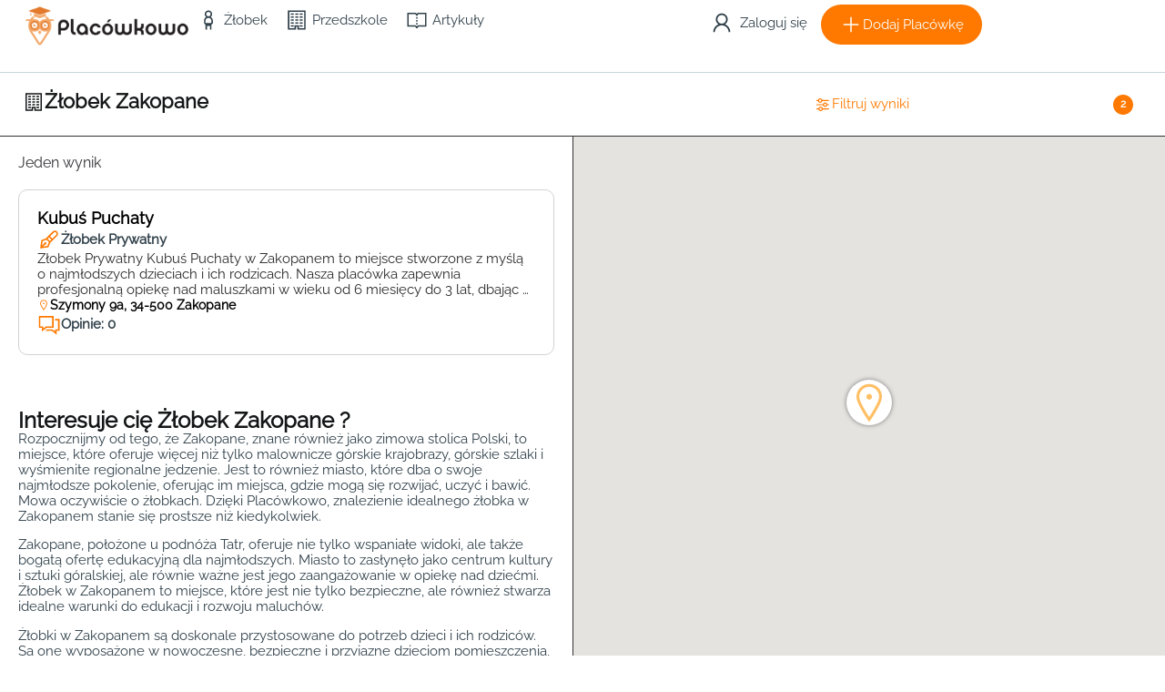

--- FILE ---
content_type: text/html; charset=UTF-8
request_url: https://placowkowo.pl/zakopane/zlobek/
body_size: 100214
content:
<!DOCTYPE html>
<html class="no-js" lang="pl-PL" prefix="og: https://ogp.me/ns#">
	<head><meta charset="UTF-8"><script>if(navigator.userAgent.match(/MSIE|Internet Explorer/i)||navigator.userAgent.match(/Trident\/7\..*?rv:11/i)){var href=document.location.href;if(!href.match(/[?&]nowprocket/)){if(href.indexOf("?")==-1){if(href.indexOf("#")==-1){document.location.href=href+"?nowprocket=1"}else{document.location.href=href.replace("#","?nowprocket=1#")}}else{if(href.indexOf("#")==-1){document.location.href=href+"&nowprocket=1"}else{document.location.href=href.replace("#","&nowprocket=1#")}}}}</script><script>(()=>{class RocketLazyLoadScripts{constructor(){this.v="2.0.4",this.userEvents=["keydown","keyup","mousedown","mouseup","mousemove","mouseover","mouseout","touchmove","touchstart","touchend","touchcancel","wheel","click","dblclick","input"],this.attributeEvents=["onblur","onclick","oncontextmenu","ondblclick","onfocus","onmousedown","onmouseenter","onmouseleave","onmousemove","onmouseout","onmouseover","onmouseup","onmousewheel","onscroll","onsubmit"]}async t(){this.i(),this.o(),/iP(ad|hone)/.test(navigator.userAgent)&&this.h(),this.u(),this.l(this),this.m(),this.k(this),this.p(this),this._(),await Promise.all([this.R(),this.L()]),this.lastBreath=Date.now(),this.S(this),this.P(),this.D(),this.O(),this.M(),await this.C(this.delayedScripts.normal),await this.C(this.delayedScripts.defer),await this.C(this.delayedScripts.async),await this.T(),await this.F(),await this.j(),await this.A(),window.dispatchEvent(new Event("rocket-allScriptsLoaded")),this.everythingLoaded=!0,this.lastTouchEnd&&await new Promise(t=>setTimeout(t,500-Date.now()+this.lastTouchEnd)),this.I(),this.H(),this.U(),this.W()}i(){this.CSPIssue=sessionStorage.getItem("rocketCSPIssue"),document.addEventListener("securitypolicyviolation",t=>{this.CSPIssue||"script-src-elem"!==t.violatedDirective||"data"!==t.blockedURI||(this.CSPIssue=!0,sessionStorage.setItem("rocketCSPIssue",!0))},{isRocket:!0})}o(){window.addEventListener("pageshow",t=>{this.persisted=t.persisted,this.realWindowLoadedFired=!0},{isRocket:!0}),window.addEventListener("pagehide",()=>{this.onFirstUserAction=null},{isRocket:!0})}h(){let t;function e(e){t=e}window.addEventListener("touchstart",e,{isRocket:!0}),window.addEventListener("touchend",function i(o){o.changedTouches[0]&&t.changedTouches[0]&&Math.abs(o.changedTouches[0].pageX-t.changedTouches[0].pageX)<10&&Math.abs(o.changedTouches[0].pageY-t.changedTouches[0].pageY)<10&&o.timeStamp-t.timeStamp<200&&(window.removeEventListener("touchstart",e,{isRocket:!0}),window.removeEventListener("touchend",i,{isRocket:!0}),"INPUT"===o.target.tagName&&"text"===o.target.type||(o.target.dispatchEvent(new TouchEvent("touchend",{target:o.target,bubbles:!0})),o.target.dispatchEvent(new MouseEvent("mouseover",{target:o.target,bubbles:!0})),o.target.dispatchEvent(new PointerEvent("click",{target:o.target,bubbles:!0,cancelable:!0,detail:1,clientX:o.changedTouches[0].clientX,clientY:o.changedTouches[0].clientY})),event.preventDefault()))},{isRocket:!0})}q(t){this.userActionTriggered||("mousemove"!==t.type||this.firstMousemoveIgnored?"keyup"===t.type||"mouseover"===t.type||"mouseout"===t.type||(this.userActionTriggered=!0,this.onFirstUserAction&&this.onFirstUserAction()):this.firstMousemoveIgnored=!0),"click"===t.type&&t.preventDefault(),t.stopPropagation(),t.stopImmediatePropagation(),"touchstart"===this.lastEvent&&"touchend"===t.type&&(this.lastTouchEnd=Date.now()),"click"===t.type&&(this.lastTouchEnd=0),this.lastEvent=t.type,t.composedPath&&t.composedPath()[0].getRootNode()instanceof ShadowRoot&&(t.rocketTarget=t.composedPath()[0]),this.savedUserEvents.push(t)}u(){this.savedUserEvents=[],this.userEventHandler=this.q.bind(this),this.userEvents.forEach(t=>window.addEventListener(t,this.userEventHandler,{passive:!1,isRocket:!0})),document.addEventListener("visibilitychange",this.userEventHandler,{isRocket:!0})}U(){this.userEvents.forEach(t=>window.removeEventListener(t,this.userEventHandler,{passive:!1,isRocket:!0})),document.removeEventListener("visibilitychange",this.userEventHandler,{isRocket:!0}),this.savedUserEvents.forEach(t=>{(t.rocketTarget||t.target).dispatchEvent(new window[t.constructor.name](t.type,t))})}m(){const t="return false",e=Array.from(this.attributeEvents,t=>"data-rocket-"+t),i="["+this.attributeEvents.join("],[")+"]",o="[data-rocket-"+this.attributeEvents.join("],[data-rocket-")+"]",s=(e,i,o)=>{o&&o!==t&&(e.setAttribute("data-rocket-"+i,o),e["rocket"+i]=new Function("event",o),e.setAttribute(i,t))};new MutationObserver(t=>{for(const n of t)"attributes"===n.type&&(n.attributeName.startsWith("data-rocket-")||this.everythingLoaded?n.attributeName.startsWith("data-rocket-")&&this.everythingLoaded&&this.N(n.target,n.attributeName.substring(12)):s(n.target,n.attributeName,n.target.getAttribute(n.attributeName))),"childList"===n.type&&n.addedNodes.forEach(t=>{if(t.nodeType===Node.ELEMENT_NODE)if(this.everythingLoaded)for(const i of[t,...t.querySelectorAll(o)])for(const t of i.getAttributeNames())e.includes(t)&&this.N(i,t.substring(12));else for(const e of[t,...t.querySelectorAll(i)])for(const t of e.getAttributeNames())this.attributeEvents.includes(t)&&s(e,t,e.getAttribute(t))})}).observe(document,{subtree:!0,childList:!0,attributeFilter:[...this.attributeEvents,...e]})}I(){this.attributeEvents.forEach(t=>{document.querySelectorAll("[data-rocket-"+t+"]").forEach(e=>{this.N(e,t)})})}N(t,e){const i=t.getAttribute("data-rocket-"+e);i&&(t.setAttribute(e,i),t.removeAttribute("data-rocket-"+e))}k(t){Object.defineProperty(HTMLElement.prototype,"onclick",{get(){return this.rocketonclick||null},set(e){this.rocketonclick=e,this.setAttribute(t.everythingLoaded?"onclick":"data-rocket-onclick","this.rocketonclick(event)")}})}S(t){function e(e,i){let o=e[i];e[i]=null,Object.defineProperty(e,i,{get:()=>o,set(s){t.everythingLoaded?o=s:e["rocket"+i]=o=s}})}e(document,"onreadystatechange"),e(window,"onload"),e(window,"onpageshow");try{Object.defineProperty(document,"readyState",{get:()=>t.rocketReadyState,set(e){t.rocketReadyState=e},configurable:!0}),document.readyState="loading"}catch(t){console.log("WPRocket DJE readyState conflict, bypassing")}}l(t){this.originalAddEventListener=EventTarget.prototype.addEventListener,this.originalRemoveEventListener=EventTarget.prototype.removeEventListener,this.savedEventListeners=[],EventTarget.prototype.addEventListener=function(e,i,o){o&&o.isRocket||!t.B(e,this)&&!t.userEvents.includes(e)||t.B(e,this)&&!t.userActionTriggered||e.startsWith("rocket-")||t.everythingLoaded?t.originalAddEventListener.call(this,e,i,o):(t.savedEventListeners.push({target:this,remove:!1,type:e,func:i,options:o}),"mouseenter"!==e&&"mouseleave"!==e||t.originalAddEventListener.call(this,e,t.savedUserEvents.push,o))},EventTarget.prototype.removeEventListener=function(e,i,o){o&&o.isRocket||!t.B(e,this)&&!t.userEvents.includes(e)||t.B(e,this)&&!t.userActionTriggered||e.startsWith("rocket-")||t.everythingLoaded?t.originalRemoveEventListener.call(this,e,i,o):t.savedEventListeners.push({target:this,remove:!0,type:e,func:i,options:o})}}J(t,e){this.savedEventListeners=this.savedEventListeners.filter(i=>{let o=i.type,s=i.target||window;return e!==o||t!==s||(this.B(o,s)&&(i.type="rocket-"+o),this.$(i),!1)})}H(){EventTarget.prototype.addEventListener=this.originalAddEventListener,EventTarget.prototype.removeEventListener=this.originalRemoveEventListener,this.savedEventListeners.forEach(t=>this.$(t))}$(t){t.remove?this.originalRemoveEventListener.call(t.target,t.type,t.func,t.options):this.originalAddEventListener.call(t.target,t.type,t.func,t.options)}p(t){let e;function i(e){return t.everythingLoaded?e:e.split(" ").map(t=>"load"===t||t.startsWith("load.")?"rocket-jquery-load":t).join(" ")}function o(o){function s(e){const s=o.fn[e];o.fn[e]=o.fn.init.prototype[e]=function(){return this[0]===window&&t.userActionTriggered&&("string"==typeof arguments[0]||arguments[0]instanceof String?arguments[0]=i(arguments[0]):"object"==typeof arguments[0]&&Object.keys(arguments[0]).forEach(t=>{const e=arguments[0][t];delete arguments[0][t],arguments[0][i(t)]=e})),s.apply(this,arguments),this}}if(o&&o.fn&&!t.allJQueries.includes(o)){const e={DOMContentLoaded:[],"rocket-DOMContentLoaded":[]};for(const t in e)document.addEventListener(t,()=>{e[t].forEach(t=>t())},{isRocket:!0});o.fn.ready=o.fn.init.prototype.ready=function(i){function s(){parseInt(o.fn.jquery)>2?setTimeout(()=>i.bind(document)(o)):i.bind(document)(o)}return"function"==typeof i&&(t.realDomReadyFired?!t.userActionTriggered||t.fauxDomReadyFired?s():e["rocket-DOMContentLoaded"].push(s):e.DOMContentLoaded.push(s)),o([])},s("on"),s("one"),s("off"),t.allJQueries.push(o)}e=o}t.allJQueries=[],o(window.jQuery),Object.defineProperty(window,"jQuery",{get:()=>e,set(t){o(t)}})}P(){const t=new Map;document.write=document.writeln=function(e){const i=document.currentScript,o=document.createRange(),s=i.parentElement;let n=t.get(i);void 0===n&&(n=i.nextSibling,t.set(i,n));const c=document.createDocumentFragment();o.setStart(c,0),c.appendChild(o.createContextualFragment(e)),s.insertBefore(c,n)}}async R(){return new Promise(t=>{this.userActionTriggered?t():this.onFirstUserAction=t})}async L(){return new Promise(t=>{document.addEventListener("DOMContentLoaded",()=>{this.realDomReadyFired=!0,t()},{isRocket:!0})})}async j(){return this.realWindowLoadedFired?Promise.resolve():new Promise(t=>{window.addEventListener("load",t,{isRocket:!0})})}M(){this.pendingScripts=[];this.scriptsMutationObserver=new MutationObserver(t=>{for(const e of t)e.addedNodes.forEach(t=>{"SCRIPT"!==t.tagName||t.noModule||t.isWPRocket||this.pendingScripts.push({script:t,promise:new Promise(e=>{const i=()=>{const i=this.pendingScripts.findIndex(e=>e.script===t);i>=0&&this.pendingScripts.splice(i,1),e()};t.addEventListener("load",i,{isRocket:!0}),t.addEventListener("error",i,{isRocket:!0}),setTimeout(i,1e3)})})})}),this.scriptsMutationObserver.observe(document,{childList:!0,subtree:!0})}async F(){await this.X(),this.pendingScripts.length?(await this.pendingScripts[0].promise,await this.F()):this.scriptsMutationObserver.disconnect()}D(){this.delayedScripts={normal:[],async:[],defer:[]},document.querySelectorAll("script[type$=rocketlazyloadscript]").forEach(t=>{t.hasAttribute("data-rocket-src")?t.hasAttribute("async")&&!1!==t.async?this.delayedScripts.async.push(t):t.hasAttribute("defer")&&!1!==t.defer||"module"===t.getAttribute("data-rocket-type")?this.delayedScripts.defer.push(t):this.delayedScripts.normal.push(t):this.delayedScripts.normal.push(t)})}async _(){await this.L();let t=[];document.querySelectorAll("script[type$=rocketlazyloadscript][data-rocket-src]").forEach(e=>{let i=e.getAttribute("data-rocket-src");if(i&&!i.startsWith("data:")){i.startsWith("//")&&(i=location.protocol+i);try{const o=new URL(i).origin;o!==location.origin&&t.push({src:o,crossOrigin:e.crossOrigin||"module"===e.getAttribute("data-rocket-type")})}catch(t){}}}),t=[...new Map(t.map(t=>[JSON.stringify(t),t])).values()],this.Y(t,"preconnect")}async G(t){if(await this.K(),!0!==t.noModule||!("noModule"in HTMLScriptElement.prototype))return new Promise(e=>{let i;function o(){(i||t).setAttribute("data-rocket-status","executed"),e()}try{if(navigator.userAgent.includes("Firefox/")||""===navigator.vendor||this.CSPIssue)i=document.createElement("script"),[...t.attributes].forEach(t=>{let e=t.nodeName;"type"!==e&&("data-rocket-type"===e&&(e="type"),"data-rocket-src"===e&&(e="src"),i.setAttribute(e,t.nodeValue))}),t.text&&(i.text=t.text),t.nonce&&(i.nonce=t.nonce),i.hasAttribute("src")?(i.addEventListener("load",o,{isRocket:!0}),i.addEventListener("error",()=>{i.setAttribute("data-rocket-status","failed-network"),e()},{isRocket:!0}),setTimeout(()=>{i.isConnected||e()},1)):(i.text=t.text,o()),i.isWPRocket=!0,t.parentNode.replaceChild(i,t);else{const i=t.getAttribute("data-rocket-type"),s=t.getAttribute("data-rocket-src");i?(t.type=i,t.removeAttribute("data-rocket-type")):t.removeAttribute("type"),t.addEventListener("load",o,{isRocket:!0}),t.addEventListener("error",i=>{this.CSPIssue&&i.target.src.startsWith("data:")?(console.log("WPRocket: CSP fallback activated"),t.removeAttribute("src"),this.G(t).then(e)):(t.setAttribute("data-rocket-status","failed-network"),e())},{isRocket:!0}),s?(t.fetchPriority="high",t.removeAttribute("data-rocket-src"),t.src=s):t.src="data:text/javascript;base64,"+window.btoa(unescape(encodeURIComponent(t.text)))}}catch(i){t.setAttribute("data-rocket-status","failed-transform"),e()}});t.setAttribute("data-rocket-status","skipped")}async C(t){const e=t.shift();return e?(e.isConnected&&await this.G(e),this.C(t)):Promise.resolve()}O(){this.Y([...this.delayedScripts.normal,...this.delayedScripts.defer,...this.delayedScripts.async],"preload")}Y(t,e){this.trash=this.trash||[];let i=!0;var o=document.createDocumentFragment();t.forEach(t=>{const s=t.getAttribute&&t.getAttribute("data-rocket-src")||t.src;if(s&&!s.startsWith("data:")){const n=document.createElement("link");n.href=s,n.rel=e,"preconnect"!==e&&(n.as="script",n.fetchPriority=i?"high":"low"),t.getAttribute&&"module"===t.getAttribute("data-rocket-type")&&(n.crossOrigin=!0),t.crossOrigin&&(n.crossOrigin=t.crossOrigin),t.integrity&&(n.integrity=t.integrity),t.nonce&&(n.nonce=t.nonce),o.appendChild(n),this.trash.push(n),i=!1}}),document.head.appendChild(o)}W(){this.trash.forEach(t=>t.remove())}async T(){try{document.readyState="interactive"}catch(t){}this.fauxDomReadyFired=!0;try{await this.K(),this.J(document,"readystatechange"),document.dispatchEvent(new Event("rocket-readystatechange")),await this.K(),document.rocketonreadystatechange&&document.rocketonreadystatechange(),await this.K(),this.J(document,"DOMContentLoaded"),document.dispatchEvent(new Event("rocket-DOMContentLoaded")),await this.K(),this.J(window,"DOMContentLoaded"),window.dispatchEvent(new Event("rocket-DOMContentLoaded"))}catch(t){console.error(t)}}async A(){try{document.readyState="complete"}catch(t){}try{await this.K(),this.J(document,"readystatechange"),document.dispatchEvent(new Event("rocket-readystatechange")),await this.K(),document.rocketonreadystatechange&&document.rocketonreadystatechange(),await this.K(),this.J(window,"load"),window.dispatchEvent(new Event("rocket-load")),await this.K(),window.rocketonload&&window.rocketonload(),await this.K(),this.allJQueries.forEach(t=>t(window).trigger("rocket-jquery-load")),await this.K(),this.J(window,"pageshow");const t=new Event("rocket-pageshow");t.persisted=this.persisted,window.dispatchEvent(t),await this.K(),window.rocketonpageshow&&window.rocketonpageshow({persisted:this.persisted})}catch(t){console.error(t)}}async K(){Date.now()-this.lastBreath>45&&(await this.X(),this.lastBreath=Date.now())}async X(){return document.hidden?new Promise(t=>setTimeout(t)):new Promise(t=>requestAnimationFrame(t))}B(t,e){return e===document&&"readystatechange"===t||(e===document&&"DOMContentLoaded"===t||(e===window&&"DOMContentLoaded"===t||(e===window&&"load"===t||e===window&&"pageshow"===t)))}static run(){(new RocketLazyLoadScripts).t()}}RocketLazyLoadScripts.run()})();</script>
		<!-- Google Tag Manager -->
	<script type="rocketlazyloadscript">(function(w,d,s,l,i){w[l]=w[l]||[];w[l].push({'gtm.start':
	new Date().getTime(),event:'gtm.js'});var f=d.getElementsByTagName(s)[0],
	j=d.createElement(s),dl=l!='dataLayer'?'&l='+l:'';j.async=true;j.src=
	'https://www.googletagmanager.com/gtm.js?id='+i+dl;f.parentNode.insertBefore(j,f);
	})(window,document,'script','dataLayer','GTM-KZ6WTDX');</script>
	<!-- End Google Tag Manager -->
		
		
		<meta name="viewport" content="width=device-width, initial-scale=1.0, maximum-scale=6" />
		<link rel="profile" href="https://gmpg.org/xfn/11">
		<link rel="preload" href="https://placowkowo.pl/wp-content/uploads/2022/12/Raleway-Regular.woff2" as="font" type="font/woff2" crossorigin>
<!-- Optymalizacja wyszukiwarek według Rank Math PRO - https://rankmath.com/ -->
<title>Żłobek Zakopane | Placówkowo</title>
<meta name="description" content="Szukasz żłobka w mieście Zakopane? Świetnie! Dzięki naszej mapie znajdziesz wszystkie żłobki w tej okolicy. Sprawdź!"/>
<meta name="robots" content="follow, index, max-snippet:-1, max-video-preview:-1, max-image-preview:large"/>
<link rel="canonical" href="https://placowkowo.pl/zakopane/zlobek/" />
<meta property="og:locale" content="pl_PL" />
<meta property="og:type" content="article" />
<meta property="og:title" content="Żłobek Zakopane | Placówkowo" />
<meta property="og:description" content="Szukasz żłobka w mieście Zakopane? Świetnie! Dzięki naszej mapie znajdziesz wszystkie żłobki w tej okolicy. Sprawdź!" />
<meta property="og:url" content="https://placowkowo.pl/zakopane/zlobek/" />
<meta property="og:site_name" content="Placówkowo" />
<meta property="article:publisher" content="https://www.facebook.com/profile.php?id=100090809742681" />
<meta property="og:image" content="https://placowkowo.pl/wp-content/uploads/2023/02/Placowkowo.jpg" />
<meta property="og:image:secure_url" content="https://placowkowo.pl/wp-content/uploads/2023/02/Placowkowo.jpg" />
<meta property="og:image:width" content="1618" />
<meta property="og:image:height" content="771" />
<meta property="og:image:alt" content="Placówkowo" />
<meta property="og:image:type" content="image/jpeg" />
<meta name="twitter:card" content="summary_large_image" />
<meta name="twitter:title" content="Żłobek Zakopane | Placówkowo" />
<meta name="twitter:description" content="Szukasz żłobka w mieście Zakopane? Świetnie! Dzięki naszej mapie znajdziesz wszystkie żłobki w tej okolicy. Sprawdź!" />
<meta name="twitter:image" content="https://placowkowo.pl/wp-content/uploads/2023/02/Placowkowo.jpg" />
<meta name="twitter:label1" content="Elementy" />
<meta name="twitter:data1" content="1" />
<script type="application/ld+json" class="rank-math-schema-pro">{"@context":"https://schema.org","@graph":[{"@type":"Organization","@id":"https://placowkowo.pl/#organization","name":"Plac\u00f3wkowo","sameAs":["https://www.facebook.com/profile.php?id=100090809742681"]},{"@type":"WebSite","@id":"https://placowkowo.pl/#website","url":"https://placowkowo.pl","name":"Plac\u00f3wkowo","publisher":{"@id":"https://placowkowo.pl/#organization"},"inLanguage":"pl-PL"},{"@type":"CollectionPage","@id":"https://placowkowo.pl/zakopane/zlobek/#webpage","url":"https://placowkowo.pl/zakopane/zlobek/","name":"\u017b\u0142obek Zakopane | Plac\u00f3wkowo","isPartOf":{"@id":"https://placowkowo.pl/#website"},"inLanguage":"pl-PL"}]}</script>
<!-- /Wtyczka Rank Math WordPress SEO -->

<link rel='dns-prefetch' href='//maps.googleapis.com' />

<link rel="alternate" type="application/rss+xml" title="Kanał Placówkowo &raquo; Zakopane Miasto żłobek" href="https://placowkowo.pl/zakopane/zlobek/feed/" />
<style id='wp-img-auto-sizes-contain-inline-css' type='text/css'>
img:is([sizes=auto i],[sizes^="auto," i]){contain-intrinsic-size:3000px 1500px}
/*# sourceURL=wp-img-auto-sizes-contain-inline-css */
</style>
<style id='cf-frontend-style-inline-css' type='text/css'>
@font-face {
	font-family: 'Raleway-Regular';
	font-weight: 400;
	font-display: swap;
	src: url('https://placowkowo.pl/wp-content/uploads/2022/12/Raleway-Regular.woff2') format('woff2');
}
/*# sourceURL=cf-frontend-style-inline-css */
</style>
<link rel='preload stylesheet' as='style' onload="this.onload=null;this.rel='stylesheet'" id='wp-block-library-css' href='https://placowkowo.pl/wp-includes/css/dist/block-library/style.min.css?ver=6.9' type='text/css' media='all' />
<style id='global-styles-inline-css' type='text/css'>
:root{--wp--preset--aspect-ratio--square: 1;--wp--preset--aspect-ratio--4-3: 4/3;--wp--preset--aspect-ratio--3-4: 3/4;--wp--preset--aspect-ratio--3-2: 3/2;--wp--preset--aspect-ratio--2-3: 2/3;--wp--preset--aspect-ratio--16-9: 16/9;--wp--preset--aspect-ratio--9-16: 9/16;--wp--preset--color--black: #000000;--wp--preset--color--cyan-bluish-gray: #abb8c3;--wp--preset--color--white: #ffffff;--wp--preset--color--pale-pink: #f78da7;--wp--preset--color--vivid-red: #cf2e2e;--wp--preset--color--luminous-vivid-orange: #ff6900;--wp--preset--color--luminous-vivid-amber: #fcb900;--wp--preset--color--light-green-cyan: #7bdcb5;--wp--preset--color--vivid-green-cyan: #00d084;--wp--preset--color--pale-cyan-blue: #8ed1fc;--wp--preset--color--vivid-cyan-blue: #0693e3;--wp--preset--color--vivid-purple: #9b51e0;--wp--preset--gradient--vivid-cyan-blue-to-vivid-purple: linear-gradient(135deg,rgb(6,147,227) 0%,rgb(155,81,224) 100%);--wp--preset--gradient--light-green-cyan-to-vivid-green-cyan: linear-gradient(135deg,rgb(122,220,180) 0%,rgb(0,208,130) 100%);--wp--preset--gradient--luminous-vivid-amber-to-luminous-vivid-orange: linear-gradient(135deg,rgb(252,185,0) 0%,rgb(255,105,0) 100%);--wp--preset--gradient--luminous-vivid-orange-to-vivid-red: linear-gradient(135deg,rgb(255,105,0) 0%,rgb(207,46,46) 100%);--wp--preset--gradient--very-light-gray-to-cyan-bluish-gray: linear-gradient(135deg,rgb(238,238,238) 0%,rgb(169,184,195) 100%);--wp--preset--gradient--cool-to-warm-spectrum: linear-gradient(135deg,rgb(74,234,220) 0%,rgb(151,120,209) 20%,rgb(207,42,186) 40%,rgb(238,44,130) 60%,rgb(251,105,98) 80%,rgb(254,248,76) 100%);--wp--preset--gradient--blush-light-purple: linear-gradient(135deg,rgb(255,206,236) 0%,rgb(152,150,240) 100%);--wp--preset--gradient--blush-bordeaux: linear-gradient(135deg,rgb(254,205,165) 0%,rgb(254,45,45) 50%,rgb(107,0,62) 100%);--wp--preset--gradient--luminous-dusk: linear-gradient(135deg,rgb(255,203,112) 0%,rgb(199,81,192) 50%,rgb(65,88,208) 100%);--wp--preset--gradient--pale-ocean: linear-gradient(135deg,rgb(255,245,203) 0%,rgb(182,227,212) 50%,rgb(51,167,181) 100%);--wp--preset--gradient--electric-grass: linear-gradient(135deg,rgb(202,248,128) 0%,rgb(113,206,126) 100%);--wp--preset--gradient--midnight: linear-gradient(135deg,rgb(2,3,129) 0%,rgb(40,116,252) 100%);--wp--preset--font-size--small: 13px;--wp--preset--font-size--medium: 20px;--wp--preset--font-size--large: 36px;--wp--preset--font-size--x-large: 42px;--wp--preset--spacing--20: 0.44rem;--wp--preset--spacing--30: 0.67rem;--wp--preset--spacing--40: 1rem;--wp--preset--spacing--50: 1.5rem;--wp--preset--spacing--60: 2.25rem;--wp--preset--spacing--70: 3.38rem;--wp--preset--spacing--80: 5.06rem;--wp--preset--shadow--natural: 6px 6px 9px rgba(0, 0, 0, 0.2);--wp--preset--shadow--deep: 12px 12px 50px rgba(0, 0, 0, 0.4);--wp--preset--shadow--sharp: 6px 6px 0px rgba(0, 0, 0, 0.2);--wp--preset--shadow--outlined: 6px 6px 0px -3px rgb(255, 255, 255), 6px 6px rgb(0, 0, 0);--wp--preset--shadow--crisp: 6px 6px 0px rgb(0, 0, 0);}:where(.is-layout-flex){gap: 0.5em;}:where(.is-layout-grid){gap: 0.5em;}body .is-layout-flex{display: flex;}.is-layout-flex{flex-wrap: wrap;align-items: center;}.is-layout-flex > :is(*, div){margin: 0;}body .is-layout-grid{display: grid;}.is-layout-grid > :is(*, div){margin: 0;}:where(.wp-block-columns.is-layout-flex){gap: 2em;}:where(.wp-block-columns.is-layout-grid){gap: 2em;}:where(.wp-block-post-template.is-layout-flex){gap: 1.25em;}:where(.wp-block-post-template.is-layout-grid){gap: 1.25em;}.has-black-color{color: var(--wp--preset--color--black) !important;}.has-cyan-bluish-gray-color{color: var(--wp--preset--color--cyan-bluish-gray) !important;}.has-white-color{color: var(--wp--preset--color--white) !important;}.has-pale-pink-color{color: var(--wp--preset--color--pale-pink) !important;}.has-vivid-red-color{color: var(--wp--preset--color--vivid-red) !important;}.has-luminous-vivid-orange-color{color: var(--wp--preset--color--luminous-vivid-orange) !important;}.has-luminous-vivid-amber-color{color: var(--wp--preset--color--luminous-vivid-amber) !important;}.has-light-green-cyan-color{color: var(--wp--preset--color--light-green-cyan) !important;}.has-vivid-green-cyan-color{color: var(--wp--preset--color--vivid-green-cyan) !important;}.has-pale-cyan-blue-color{color: var(--wp--preset--color--pale-cyan-blue) !important;}.has-vivid-cyan-blue-color{color: var(--wp--preset--color--vivid-cyan-blue) !important;}.has-vivid-purple-color{color: var(--wp--preset--color--vivid-purple) !important;}.has-black-background-color{background-color: var(--wp--preset--color--black) !important;}.has-cyan-bluish-gray-background-color{background-color: var(--wp--preset--color--cyan-bluish-gray) !important;}.has-white-background-color{background-color: var(--wp--preset--color--white) !important;}.has-pale-pink-background-color{background-color: var(--wp--preset--color--pale-pink) !important;}.has-vivid-red-background-color{background-color: var(--wp--preset--color--vivid-red) !important;}.has-luminous-vivid-orange-background-color{background-color: var(--wp--preset--color--luminous-vivid-orange) !important;}.has-luminous-vivid-amber-background-color{background-color: var(--wp--preset--color--luminous-vivid-amber) !important;}.has-light-green-cyan-background-color{background-color: var(--wp--preset--color--light-green-cyan) !important;}.has-vivid-green-cyan-background-color{background-color: var(--wp--preset--color--vivid-green-cyan) !important;}.has-pale-cyan-blue-background-color{background-color: var(--wp--preset--color--pale-cyan-blue) !important;}.has-vivid-cyan-blue-background-color{background-color: var(--wp--preset--color--vivid-cyan-blue) !important;}.has-vivid-purple-background-color{background-color: var(--wp--preset--color--vivid-purple) !important;}.has-black-border-color{border-color: var(--wp--preset--color--black) !important;}.has-cyan-bluish-gray-border-color{border-color: var(--wp--preset--color--cyan-bluish-gray) !important;}.has-white-border-color{border-color: var(--wp--preset--color--white) !important;}.has-pale-pink-border-color{border-color: var(--wp--preset--color--pale-pink) !important;}.has-vivid-red-border-color{border-color: var(--wp--preset--color--vivid-red) !important;}.has-luminous-vivid-orange-border-color{border-color: var(--wp--preset--color--luminous-vivid-orange) !important;}.has-luminous-vivid-amber-border-color{border-color: var(--wp--preset--color--luminous-vivid-amber) !important;}.has-light-green-cyan-border-color{border-color: var(--wp--preset--color--light-green-cyan) !important;}.has-vivid-green-cyan-border-color{border-color: var(--wp--preset--color--vivid-green-cyan) !important;}.has-pale-cyan-blue-border-color{border-color: var(--wp--preset--color--pale-cyan-blue) !important;}.has-vivid-cyan-blue-border-color{border-color: var(--wp--preset--color--vivid-cyan-blue) !important;}.has-vivid-purple-border-color{border-color: var(--wp--preset--color--vivid-purple) !important;}.has-vivid-cyan-blue-to-vivid-purple-gradient-background{background: var(--wp--preset--gradient--vivid-cyan-blue-to-vivid-purple) !important;}.has-light-green-cyan-to-vivid-green-cyan-gradient-background{background: var(--wp--preset--gradient--light-green-cyan-to-vivid-green-cyan) !important;}.has-luminous-vivid-amber-to-luminous-vivid-orange-gradient-background{background: var(--wp--preset--gradient--luminous-vivid-amber-to-luminous-vivid-orange) !important;}.has-luminous-vivid-orange-to-vivid-red-gradient-background{background: var(--wp--preset--gradient--luminous-vivid-orange-to-vivid-red) !important;}.has-very-light-gray-to-cyan-bluish-gray-gradient-background{background: var(--wp--preset--gradient--very-light-gray-to-cyan-bluish-gray) !important;}.has-cool-to-warm-spectrum-gradient-background{background: var(--wp--preset--gradient--cool-to-warm-spectrum) !important;}.has-blush-light-purple-gradient-background{background: var(--wp--preset--gradient--blush-light-purple) !important;}.has-blush-bordeaux-gradient-background{background: var(--wp--preset--gradient--blush-bordeaux) !important;}.has-luminous-dusk-gradient-background{background: var(--wp--preset--gradient--luminous-dusk) !important;}.has-pale-ocean-gradient-background{background: var(--wp--preset--gradient--pale-ocean) !important;}.has-electric-grass-gradient-background{background: var(--wp--preset--gradient--electric-grass) !important;}.has-midnight-gradient-background{background: var(--wp--preset--gradient--midnight) !important;}.has-small-font-size{font-size: var(--wp--preset--font-size--small) !important;}.has-medium-font-size{font-size: var(--wp--preset--font-size--medium) !important;}.has-large-font-size{font-size: var(--wp--preset--font-size--large) !important;}.has-x-large-font-size{font-size: var(--wp--preset--font-size--x-large) !important;}
:where(.wp-block-post-template.is-layout-flex){gap: 1.25em;}:where(.wp-block-post-template.is-layout-grid){gap: 1.25em;}
:where(.wp-block-term-template.is-layout-flex){gap: 1.25em;}:where(.wp-block-term-template.is-layout-grid){gap: 1.25em;}
:where(.wp-block-columns.is-layout-flex){gap: 2em;}:where(.wp-block-columns.is-layout-grid){gap: 2em;}
:root :where(.wp-block-pullquote){font-size: 1.5em;line-height: 1.6;}
/*# sourceURL=global-styles-inline-css */
</style>
<link data-minify="1" rel='stylesheet' id='st-trigger-button-style-css' href='https://placowkowo.pl/wp-content/cache/min/1/wp-content/plugins/suretriggers/assets/css/st-trigger-button.css?ver=1768558830' type='text/css' media='all' />
<link rel='stylesheet' id='cmplz-general-css' href='https://placowkowo.pl/wp-content/plugins/complianz-gdpr-premium/assets/css/cookieblocker.min.css?ver=1762556895' type='text/css' media='all' />
<link rel='stylesheet' id='parent-style-css' href='https://placowkowo.pl/wp-content/themes/voxel/style.css?ver=6.9' type='text/css' media='all' />
<link data-minify="1" rel='stylesheet' id='vx:commons.css-css' href='https://placowkowo.pl/wp-content/cache/min/1/wp-content/themes/voxel/assets/dist/commons.css?ver=1768558830' type='text/css' media='all' />
<link rel='stylesheet' id='elementor-frontend-css' href='https://placowkowo.pl/wp-content/plugins/elementor/assets/css/frontend.min.css?ver=3.33.3' type='text/css' media='all' />
<link rel='stylesheet' id='elementor-post-18-css' href='https://placowkowo.pl/wp-content/uploads/elementor/css/post-18.css?ver=1768553721' type='text/css' media='all' />
<link rel='stylesheet' id='widget-heading-css' href='https://placowkowo.pl/wp-content/plugins/elementor/assets/css/widget-heading.min.css?ver=3.33.3' type='text/css' media='all' />
<link data-minify="1" rel='stylesheet' id='vx:forms.css-css' href='https://placowkowo.pl/wp-content/cache/min/1/wp-content/themes/voxel/assets/dist/forms.css?ver=1768558830' type='text/css' media='all' />
<link data-minify="1" rel='stylesheet' id='vx:post-feed.css-css' href='https://placowkowo.pl/wp-content/cache/min/1/wp-content/themes/voxel/assets/dist/post-feed.css?ver=1768558830' type='text/css' media='all' />
<link data-minify="1" rel='stylesheet' id='vx:map.css-css' href='https://placowkowo.pl/wp-content/cache/min/1/wp-content/themes/voxel/assets/dist/map.css?ver=1768558891' type='text/css' media='all' />
<link rel='stylesheet' id='elementor-post-26425-css' href='https://placowkowo.pl/wp-content/uploads/elementor/css/post-26425.css?ver=1768554087' type='text/css' media='all' />
<script type="text/javascript" src="https://placowkowo.pl/wp-includes/js/jquery/jquery.min.js?ver=3.7.1" id="jquery-core-js" data-rocket-defer defer></script>
<link rel="https://api.w.org/" href="https://placowkowo.pl/wp-json/" /><link rel="EditURI" type="application/rsd+xml" title="RSD" href="https://placowkowo.pl/xmlrpc.php?rsd" />
<meta name="generator" content="WordPress 6.9" />
			<style>.cmplz-hidden {
					display: none !important;
				}</style><script type="text/javascript">var Voxel_Config = {"ajax_url":"https:\/\/placowkowo.pl\/?vx=1","is_logged_in":false,"current_user_id":0,"login_url":"https:\/\/placowkowo.pl\/auth-2\/","register_url":"https:\/\/placowkowo.pl\/auth-2\/?register","is_rtl":false,"l10n":{"ajaxError":"By\u0142 problem. Prosz\u0119 spr\u00f3buj ponownie.","confirmAction":"Czy na pewno chcesz kontynuowa\u0107 t\u0119 akcj\u0119?","accountRequired":"Do wykonania tej czynno\u015bci wymagane jest konto","login":"Log in","register":"Rejestracja","yes":"Yes","no":"No","copied":"Skopiowane do schowka","positionFail":"Nie mo\u017cna okre\u015bli\u0107 Twojej lokalizacji.","addressFail":"Nie uda\u0142o si\u0119 ustali\u0107 Twojego adresu.","view_cart":"View cart","added_to_cart":"Your product has been added to cart.","months":["Stycze\u0144","Luty","Marsz","Kwiecie\u0144","M\u00f3c","Czerwiec","Lipiec","Sierpie\u0144","Wrzesie\u0144","Pa\u017adziernik","Listopad","Grudzie\u0144"],"weekdays":["Niedziela","Poniedzia\u0142ek","Wtorek","\u015aroda","Czwartek","Pi\u0105tek","Sobota"],"weekdaysShort":["niedz","pon","wt","Po\u015blubi\u0107","czw","pi\u0105tek","sob"]},"locale":"pl_PL","currency":"PLN","maps":{"provider":"google_maps","default_lat":42.5,"default_lng":21},"google_maps":{"skin":[{"featureType":"administrative","elementType":"geometry","stylers":[{"visibility":"off"}]},{"featureType":"poi","stylers":[{"visibility":"off"}]},{"featureType":"road","elementType":"labels.icon","stylers":[{"visibility":"off"}]},{"featureType":"transit","stylers":[{"visibility":"off"}]}],"mapTypeId":"roadmap","mapTypeControl":false,"streetViewControl":false,"handle":"vx:google-maps.js-js"}};</script><style type="text/css">
	@media screen and (max-width: 767px) { .vx-hidden-mobile { display: none !important; } }
	@media screen and (min-width: 768px) and (max-width: 1024px) { .vx-hidden-tablet { display: none !important; } }
	@media screen and (min-width: 1025px) { .vx-hidden-desktop { display: none !important; } }
</style><meta name="generator" content="Elementor 3.33.3; features: e_font_icon_svg; settings: css_print_method-external, google_font-disabled, font_display-swap">
			<style>
				.e-con.e-parent:nth-of-type(n+4):not(.e-lazyloaded):not(.e-no-lazyload),
				.e-con.e-parent:nth-of-type(n+4):not(.e-lazyloaded):not(.e-no-lazyload) * {
					background-image: none !important;
				}
				@media screen and (max-height: 1024px) {
					.e-con.e-parent:nth-of-type(n+3):not(.e-lazyloaded):not(.e-no-lazyload),
					.e-con.e-parent:nth-of-type(n+3):not(.e-lazyloaded):not(.e-no-lazyload) * {
						background-image: none !important;
					}
				}
				@media screen and (max-height: 640px) {
					.e-con.e-parent:nth-of-type(n+2):not(.e-lazyloaded):not(.e-no-lazyload),
					.e-con.e-parent:nth-of-type(n+2):not(.e-lazyloaded):not(.e-no-lazyload) * {
						background-image: none !important;
					}
				}
			</style>
			<link rel="icon" href="https://placowkowo.pl/wp-content/uploads/2022/08/Placowkowo-150x150.jpg" sizes="32x32" />
<link rel="icon" href="https://placowkowo.pl/wp-content/uploads/2022/08/Placowkowo-300x300.jpg" sizes="192x192" />
<link rel="apple-touch-icon" href="https://placowkowo.pl/wp-content/uploads/2022/08/Placowkowo-300x300.jpg" />
<meta name="msapplication-TileImage" content="https://placowkowo.pl/wp-content/uploads/2022/08/Placowkowo-300x300.jpg" />
		<style type="text/css" id="wp-custom-css">
			@font-face { font-family: Arial; font-display: swap; }		</style>
		<noscript><style id="rocket-lazyload-nojs-css">.rll-youtube-player, [data-lazy-src]{display:none !important;}</style></noscript>	<style id="wpr-lazyload-bg-container"></style><style id="wpr-lazyload-bg-exclusion"></style>
<noscript>
<style id="wpr-lazyload-bg-nostyle"></style>
</noscript>
<script type="application/javascript">const rocket_pairs = []; const rocket_excluded_pairs = [];</script><meta name="generator" content="WP Rocket 3.20.3" data-wpr-features="wpr_lazyload_css_bg_img wpr_delay_js wpr_defer_js wpr_minify_js wpr_lazyload_images wpr_lazyload_iframes wpr_image_dimensions wpr_minify_css wpr_desktop" /></head>
	<body data-cmplz=2 class="archive tax-miasto_zlobek term-zakopane term-633 wp-embed-responsive wp-theme-voxel wp-child-theme-voxel-child elementor-default elementor-kit-18">		<script type="text/html" id="voxel-popup-template">
	<div class="elementor vx-popup" :class="'elementor-'+$root.post_id">
		<div class="ts-popup-root elementor-element" :class="'elementor-element-'+$root.widget_id+'-wrap'" v-cloak>
			<div class="ts-form elementor-element" :class="'elementor-element-'+$root.widget_id" :style="styles" ref="popup">
				<div class="ts-field-popup-container">
					<div class="ts-field-popup triggers-blur" ref="popup-box">
						<div class="ts-popup-content-wrapper min-scroll">
							<slot></slot>
						</div>
						<slot name="controller">
							<div class="ts-popup-controller" :class="controllerClass" v-if="showSave || showClear">
								<ul class="flexify simplify-ul">
									<li class="flexify ts-popup-close">
										<a @click.prevent="$emit('blur')" href="#" class="ts-icon-btn" role="button">
											<svg width="80" height="80" viewBox="0 0 24 24" xmlns="http://www.w3.org/2000/svg" transform="rotate(0 0 0)"><path d="M6.21967 7.28033C5.92678 6.98744 5.92678 6.51256 6.21967 6.21967C6.51256 5.92678 6.98744 5.92678 7.28033 6.21967L11.999 10.9384L16.7176 6.2198C17.0105 5.92691 17.4854 5.92691 17.7782 6.2198C18.0711 6.51269 18.0711 6.98757 17.7782 7.28046L13.0597 11.999L17.7782 16.7176C18.0711 17.0105 18.0711 17.4854 17.7782 17.7782C17.4854 18.0711 17.0105 18.0711 16.7176 17.7782L11.999 13.0597L7.28033 17.7784C6.98744 18.0713 6.51256 18.0713 6.21967 17.7784C5.92678 17.4855 5.92678 17.0106 6.21967 16.7177L10.9384 11.999L6.21967 7.28033Z"/></svg>										</a>
									</li>

									<li class="flexify hide-d" @click.prevent="$emit('clear')">
										<a v-if="showClear && showClearMobile" href="#" class="ts-icon-btn">
											<!-- {{ clearLabel || 'Clear' }} -->
											<svg width="80" height="80" viewBox="0 0 25 24" xmlns="http://www.w3.org/2000/svg" transform="rotate(0 0 0)"><path d="M3.13644 9.54175C3.02923 9.94185 3.26667 10.3531 3.66676 10.4603C4.06687 10.5675 4.47812 10.3301 4.58533 9.92998C5.04109 8.22904 6.04538 6.72602 7.44243 5.65403C8.83948 4.58203 10.5512 4.00098 12.3122 4.00098C14.0731 4.00098 15.7848 4.58203 17.1819 5.65403C18.3999 6.58866 19.3194 7.85095 19.8371 9.28639L18.162 8.34314C17.801 8.1399 17.3437 8.26774 17.1405 8.62867C16.9372 8.98959 17.0651 9.44694 17.426 9.65017L20.5067 11.3849C20.68 11.4825 20.885 11.5072 21.0766 11.4537C21.2682 11.4001 21.4306 11.2727 21.5282 11.0993L23.2629 8.01828C23.4661 7.65734 23.3382 7.2 22.9773 6.99679C22.6163 6.79358 22.159 6.92145 21.9558 7.28239L21.195 8.63372C20.5715 6.98861 19.5007 5.54258 18.095 4.464C16.436 3.19099 14.4033 2.50098 12.3122 2.50098C10.221 2.50098 8.1883 3.19099 6.52928 4.464C4.87027 5.737 3.67766 7.52186 3.13644 9.54175Z"/><path d="M21.4906 14.4582C21.5978 14.0581 21.3604 13.6469 20.9603 13.5397C20.5602 13.4325 20.1489 13.6699 20.0417 14.07C19.5859 15.7709 18.5816 17.274 17.1846 18.346C15.7875 19.418 14.0758 19.999 12.3149 19.999C10.5539 19.999 8.84219 19.418 7.44514 18.346C6.2292 17.4129 5.31079 16.1534 4.79261 14.721L6.45529 15.6573C6.81622 15.8605 7.27356 15.7327 7.47679 15.3718C7.68003 15.0108 7.55219 14.5535 7.19127 14.3502L4.11056 12.6155C3.93723 12.5179 3.73222 12.4932 3.54065 12.5467C3.34907 12.6003 3.18662 12.7278 3.08903 12.9011L1.3544 15.9821C1.15119 16.3431 1.27906 16.8004 1.64 17.0036C2.00094 17.2068 2.45828 17.079 2.66149 16.718L3.42822 15.3562C4.05115 17.0054 5.12348 18.4552 6.532 19.536C8.19102 20.809 10.2237 21.499 12.3149 21.499C14.406 21.499 16.4387 20.809 18.0977 19.536C19.7568 18.263 20.9494 16.4781 21.4906 14.4582Z"/></svg>										</a>
									</li>
									<li class="flexify hide-m" @click.prevent="$emit('clear')">
										<a v-if="showClear" href="#" class="ts-btn ts-btn-1">
											{{ clearLabel || "Wyczy\u015b\u0107" }}
										</a>
									</li>
									<slot name="custom-actions"></slot>
									<li class="flexify">
										<a v-if="showSave" href="#" class="ts-btn ts-btn-2" @click.prevent="$emit('save')">
											{{ saveLabel || "Zapisz" }}
											<div class="ts-loader-wrapper">
												<span class="ts-loader"></span>
											</div>
										</a>
									</li>

								</ul>
							</div>
							<div v-else-if="showClose" class="ts-popup-controller hide-d" :class="controllerClass">
								<ul class="flexify simplify-ul">
									<li class="flexify ts-popup-close">
										<a @click.prevent="$emit('blur')" href="#" class="ts-icon-btn" role="button">
											<svg width="80" height="80" viewBox="0 0 24 24" xmlns="http://www.w3.org/2000/svg" transform="rotate(0 0 0)"><path d="M6.21967 7.28033C5.92678 6.98744 5.92678 6.51256 6.21967 6.21967C6.51256 5.92678 6.98744 5.92678 7.28033 6.21967L11.999 10.9384L16.7176 6.2198C17.0105 5.92691 17.4854 5.92691 17.7782 6.2198C18.0711 6.51269 18.0711 6.98757 17.7782 7.28046L13.0597 11.999L17.7782 16.7176C18.0711 17.0105 18.0711 17.4854 17.7782 17.7782C17.4854 18.0711 17.0105 18.0711 16.7176 17.7782L11.999 13.0597L7.28033 17.7784C6.98744 18.0713 6.51256 18.0713 6.21967 17.7784C5.92678 17.4855 5.92678 17.0106 6.21967 16.7177L10.9384 11.999L6.21967 7.28033Z"/></svg>										</a>
									</li>
								</ul>
							</div>
						</slot>
					</div>
				</div>
			</div>
		</div>
	</div>
</script>
		<script type="text/html" id="voxel-form-group-template">
	<component :is="tag" :class="{'ts-form-group': defaultClass}">
		<slot name="trigger"></slot>
		<teleport to="body">
			<transition name="form-popup">
				<form-popup
					ref="popup"
					v-if="$root.activePopup === popupKey"
					:class="wrapperClass"
					:controller-class="controllerClass"
					:target="popupTarget"
					:show-save="showSave"
					:show-clear="showClear"
					:show-clear-mobile="showClearMobile"
					:show-close="showClose"
					:save-label="saveLabel"
					:clear-label="clearLabel"
					:prevent-blur="preventBlur"
					@blur="onPopupBlur"
					@save="$emit('save', this);"
					@clear="$emit('clear', this);"
				>
					<slot name="popup"></slot>
					<template #controller>
						<slot name="controller"></slot>
					</template>
					<template #custom-actions>
						<slot name="custom-actions"></slot>
					</template>
				</form-popup>
			</transition>
		</teleport>
	</component>
</script>
<link rel='stylesheet' id='elementor-post-213-css' href='https://placowkowo.pl/wp-content/uploads/elementor/css/post-213.css?ver=1768553721' type='text/css' media='all' />
<link rel='stylesheet' id='widget-image-css' href='https://placowkowo.pl/wp-content/plugins/elementor/assets/css/widget-image.min.css?ver=3.33.3' type='text/css' media='all' />
		<div data-rocket-location-hash="d6c409ccd67fa2f8a4c8fc7274785f47" data-elementor-type="container" data-elementor-id="213" class="elementor elementor-213">
				<div class="elementor-element elementor-element-2a2e7c50 e-con-full e-flex e-con e-parent" data-id="2a2e7c50" data-element_type="container" id="header-top" data-settings="{&quot;background_background&quot;:&quot;classic&quot;}">
		<div data-rocket-location-hash="16e4656601a94454854da35780bf25ee" class="elementor-element elementor-element-713d68fa e-con-full e-flex e-con e-child" data-id="713d68fa" data-element_type="container">
				<div class="elementor-element elementor-element-2b84596 elementor-widget elementor-widget-image" data-id="2b84596" data-element_type="widget" data-widget_type="image.default">
																<a href="https://placowkowo.pl/">
							<img width="250" height="65" src="data:image/svg+xml,%3Csvg%20xmlns='http://www.w3.org/2000/svg'%20viewBox='0%200%20250%2065'%3E%3C/svg%3E" class="attachment-medium size-medium wp-image-19820" alt="" data-lazy-src="https://placowkowo.pl/wp-content/uploads/2022/08/placowkowo-logo.png" /><noscript><img loading="lazy" width="250" height="65" src="https://placowkowo.pl/wp-content/uploads/2022/08/placowkowo-logo.png" class="attachment-medium size-medium wp-image-19820" alt="" /></noscript>								</a>
															</div>
				<div class="elementor-element elementor-element-292d9b3 elementor-hidden-tablet elementor-hidden-mobile elementor-widget__width-inherit elementor-widget elementor-widget-ts-navbar" data-id="292d9b3" data-element_type="widget" data-widget_type="ts-navbar.default">
					
	<nav class="ts-nav-menu ts-wp-menu ">
					<ul id="menu-menu-1" class="ts-nav ts-nav-horizontal flexify simplify-ul min-scroll min-scroll-h">		<li class="ts-popup-component ts-mobile-menu">
			<span class="ts-item-link" ref="target" @click.prevent @mousedown="active = true">
				<div class="ts-item-icon flexify">
					<svg width="80" height="80" viewBox="0 0 25 24" xmlns="http://www.w3.org/2000/svg" transform="rotate(0 0 0)"><path d="M3.5625 6C3.5625 5.58579 3.89829 5.25 4.3125 5.25H20.3125C20.7267 5.25 21.0625 5.58579 21.0625 6C21.0625 6.41421 20.7267 6.75 20.3125 6.75L4.3125 6.75C3.89829 6.75 3.5625 6.41422 3.5625 6Z"/><path d="M3.5625 18C3.5625 17.5858 3.89829 17.25 4.3125 17.25L20.3125 17.25C20.7267 17.25 21.0625 17.5858 21.0625 18C21.0625 18.4142 20.7267 18.75 20.3125 18.75L4.3125 18.75C3.89829 18.75 3.5625 18.4142 3.5625 18Z"/><path d="M4.3125 11.25C3.89829 11.25 3.5625 11.5858 3.5625 12C3.5625 12.4142 3.89829 12.75 4.3125 12.75L20.3125 12.75C20.7267 12.75 21.0625 12.4142 21.0625 12C21.0625 11.5858 20.7267 11.25 20.3125 11.25L4.3125 11.25Z"/></svg>				</div>
									<span>Menu</span>
				
			    <popup v-cloak>
			    	<div class="ts-popup-head flexify hide-d">
						<div class="ts-popup-name flexify">
							<svg width="80" height="80" viewBox="0 0 25 24" xmlns="http://www.w3.org/2000/svg" transform="rotate(0 0 0)"><path d="M3.5625 6C3.5625 5.58579 3.89829 5.25 4.3125 5.25H20.3125C20.7267 5.25 21.0625 5.58579 21.0625 6C21.0625 6.41421 20.7267 6.75 20.3125 6.75L4.3125 6.75C3.89829 6.75 3.5625 6.41422 3.5625 6Z"/><path d="M3.5625 18C3.5625 17.5858 3.89829 17.25 4.3125 17.25L20.3125 17.25C20.7267 17.25 21.0625 17.5858 21.0625 18C21.0625 18.4142 20.7267 18.75 20.3125 18.75L4.3125 18.75C3.89829 18.75 3.5625 18.4142 3.5625 18Z"/><path d="M4.3125 11.25C3.89829 11.25 3.5625 11.5858 3.5625 12C3.5625 12.4142 3.89829 12.75 4.3125 12.75L20.3125 12.75C20.7267 12.75 21.0625 12.4142 21.0625 12C21.0625 11.5858 20.7267 11.25 20.3125 11.25L4.3125 11.25Z"/></svg>							<span>Menu</span>
						</div>

						<ul class="flexify simplify-ul">
							<li class="flexify ts-popup-close">
								<a role="button" @click.prevent="$root.active = false" href="#" class="ts-icon-btn">
									<svg width="80" height="80" viewBox="0 0 24 24" xmlns="http://www.w3.org/2000/svg" transform="rotate(0 0 0)"><path d="M6.21967 7.28033C5.92678 6.98744 5.92678 6.51256 6.21967 6.21967C6.51256 5.92678 6.98744 5.92678 7.28033 6.21967L11.999 10.9384L16.7176 6.2198C17.0105 5.92691 17.4854 5.92691 17.7782 6.2198C18.0711 6.51269 18.0711 6.98757 17.7782 7.28046L13.0597 11.999L17.7782 16.7176C18.0711 17.0105 18.0711 17.4854 17.7782 17.7782C17.4854 18.0711 17.0105 18.0711 16.7176 17.7782L11.999 13.0597L7.28033 17.7784C6.98744 18.0713 6.51256 18.0713 6.21967 17.7784C5.92678 17.4855 5.92678 17.0106 6.21967 16.7177L10.9384 11.999L6.21967 7.28033Z"/></svg>								</a>
							</li>
						</ul>
					</div>
					<transition-group :name="'slide-from-'+slide_from" tag="div" class="ts-term-dropdown ts-md-group ts-multilevel-dropdown" @before-enter="beforeEnter" @before-leave="beforeLeave">
						<ul class="simplify-ul ts-term-dropdown-list sub-menu" key="main" v-show="screen === 'main'"><li id="menu-item-434" class="menu-item menu-item-type-custom menu-item-object-custom menu-item-434"><a  href="https://placowkowo.pl/zlobek/" class="flexify"><div class="ts-term-icon"><svg xmlns="http://www.w3.org/2000/svg" viewBox="0 0 32 32"><path d="M 16 3 C 13.25 3 11 5.25 11 8 C 11 9.570313 11.765625 10.957031 12.90625 11.875 C 11.175781 12.929688 10 14.832031 10 17 L 10 20.40625 L 10.28125 20.71875 L 12 22.4375 L 12 29 L 14 29 L 14 24 L 18 24 L 18 29 L 20 29 L 20 22.4375 L 21.71875 20.71875 L 22 20.40625 L 22 17 C 22 14.832031 20.824219 12.929688 19.09375 11.875 C 20.234375 10.957031 21 9.570313 21 8 C 21 5.25 18.75 3 16 3 Z M 16 5 C 17.667969 5 19 6.332031 19 8 C 19 9.667969 17.667969 11 16 11 C 14.332031 11 13 9.667969 13 8 C 13 6.332031 14.332031 5 16 5 Z M 16 13 C 18.21875 13 20 14.78125 20 17 L 20 19.5625 L 19.5625 20 L 12.4375 20 L 12 19.5625 L 12 17 C 12 14.78125 13.78125 13 16 13 Z"></path></svg></div><span>Żłobek</span></a></li><li id="menu-item-474" class="menu-item menu-item-type-custom menu-item-object-custom menu-item-474"><a  href="https://placowkowo.pl/przedszkole/" class="flexify"><div class="ts-term-icon"><svg xmlns="http://www.w3.org/2000/svg" viewBox="0 0 32 32"><path d="M 4 3 L 4 29 L 15 29 L 15 25 L 17 25 L 17 29 L 28 29 L 28 3 Z M 6 5 L 26 5 L 26 27 L 19 27 L 19 23 L 13 23 L 13 27 L 6 27 Z M 8 7 L 8 9 L 12 9 L 12 7 Z M 14 7 L 14 9 L 18 9 L 18 7 Z M 20 7 L 20 9 L 24 9 L 24 7 Z M 8 11 L 8 13 L 12 13 L 12 11 Z M 14 11 L 14 13 L 18 13 L 18 11 Z M 20 11 L 20 13 L 24 13 L 24 11 Z M 8 15 L 8 17 L 12 17 L 12 15 Z M 14 15 L 14 17 L 18 17 L 18 15 Z M 20 15 L 20 17 L 24 17 L 24 15 Z M 8 19 L 8 21 L 12 21 L 12 19 Z M 14 19 L 14 21 L 18 21 L 18 19 Z M 20 19 L 20 21 L 24 21 L 24 19 Z M 8 23 L 8 25 L 12 25 L 12 23 Z M 20 23 L 20 25 L 24 25 L 24 23 Z"></path></svg></div><span>Przedszkole</span></a></li><li id="menu-item-4215" class="menu-item menu-item-type-post_type menu-item-object-page current_page_parent menu-item-4215"><a  href="https://placowkowo.pl/artykuly/" class="flexify"><div class="ts-term-icon"><svg xmlns="http://www.w3.org/2000/svg" viewBox="0 0 32 32"><path d="M 3 6 L 3 25 L 13 25 C 14.101563 25 15 25.898438 15 27 L 17 27 C 17 25.898438 17.898438 25 19 25 L 29 25 L 29 6 L 19 6 C 17.808594 6 16.734375 6.527344 16 7.359375 C 15.265625 6.527344 14.191406 6 13 6 Z M 5 8 L 13 8 C 14.101563 8 15 8.898438 15 10 L 17 10 C 17 8.898438 17.898438 8 19 8 L 27 8 L 27 23 L 19 23 C 17.808594 23 16.734375 23.527344 16 24.359375 C 15.265625 23.527344 14.191406 23 13 23 L 5 23 Z M 15 12 L 15 14 L 17 14 L 17 12 Z M 15 16 L 15 18 L 17 18 L 17 16 Z M 15 20 L 15 22 L 17 22 L 17 20 Z"></path></svg></div><span>Artykuły</span></a></li></ul>					</transition-group>
			    </popup>
			</span>
		</li>
		<li class="menu-item menu-item-type-custom menu-item-object-custom menu-item-434" ><a  href="https://placowkowo.pl/zlobek/" class="ts-item-link"><div class="ts-item-icon flexify"><svg xmlns="http://www.w3.org/2000/svg" viewBox="0 0 32 32"><path d="M 16 3 C 13.25 3 11 5.25 11 8 C 11 9.570313 11.765625 10.957031 12.90625 11.875 C 11.175781 12.929688 10 14.832031 10 17 L 10 20.40625 L 10.28125 20.71875 L 12 22.4375 L 12 29 L 14 29 L 14 24 L 18 24 L 18 29 L 20 29 L 20 22.4375 L 21.71875 20.71875 L 22 20.40625 L 22 17 C 22 14.832031 20.824219 12.929688 19.09375 11.875 C 20.234375 10.957031 21 9.570313 21 8 C 21 5.25 18.75 3 16 3 Z M 16 5 C 17.667969 5 19 6.332031 19 8 C 19 9.667969 17.667969 11 16 11 C 14.332031 11 13 9.667969 13 8 C 13 6.332031 14.332031 5 16 5 Z M 16 13 C 18.21875 13 20 14.78125 20 17 L 20 19.5625 L 19.5625 20 L 12.4375 20 L 12 19.5625 L 12 17 C 12 14.78125 13.78125 13 16 13 Z"></path></svg></div><span>Żłobek</span></a></li><li class="menu-item menu-item-type-custom menu-item-object-custom menu-item-474" ><a  href="https://placowkowo.pl/przedszkole/" class="ts-item-link"><div class="ts-item-icon flexify"><svg xmlns="http://www.w3.org/2000/svg" viewBox="0 0 32 32"><path d="M 4 3 L 4 29 L 15 29 L 15 25 L 17 25 L 17 29 L 28 29 L 28 3 Z M 6 5 L 26 5 L 26 27 L 19 27 L 19 23 L 13 23 L 13 27 L 6 27 Z M 8 7 L 8 9 L 12 9 L 12 7 Z M 14 7 L 14 9 L 18 9 L 18 7 Z M 20 7 L 20 9 L 24 9 L 24 7 Z M 8 11 L 8 13 L 12 13 L 12 11 Z M 14 11 L 14 13 L 18 13 L 18 11 Z M 20 11 L 20 13 L 24 13 L 24 11 Z M 8 15 L 8 17 L 12 17 L 12 15 Z M 14 15 L 14 17 L 18 17 L 18 15 Z M 20 15 L 20 17 L 24 17 L 24 15 Z M 8 19 L 8 21 L 12 21 L 12 19 Z M 14 19 L 14 21 L 18 21 L 18 19 Z M 20 19 L 20 21 L 24 21 L 24 19 Z M 8 23 L 8 25 L 12 25 L 12 23 Z M 20 23 L 20 25 L 24 25 L 24 23 Z"></path></svg></div><span>Przedszkole</span></a></li><li class="menu-item menu-item-type-post_type menu-item-object-page current_page_parent menu-item-4215" ><a  href="https://placowkowo.pl/artykuly/" class="ts-item-link"><div class="ts-item-icon flexify"><svg xmlns="http://www.w3.org/2000/svg" viewBox="0 0 32 32"><path d="M 3 6 L 3 25 L 13 25 C 14.101563 25 15 25.898438 15 27 L 17 27 C 17 25.898438 17.898438 25 19 25 L 29 25 L 29 6 L 19 6 C 17.808594 6 16.734375 6.527344 16 7.359375 C 15.265625 6.527344 14.191406 6 13 6 Z M 5 8 L 13 8 C 14.101563 8 15 8.898438 15 10 L 17 10 C 17 8.898438 17.898438 8 19 8 L 27 8 L 27 23 L 19 23 C 17.808594 23 16.734375 23.527344 16 24.359375 C 15.265625 23.527344 14.191406 23 13 23 L 5 23 Z M 15 12 L 15 14 L 17 14 L 17 12 Z M 15 16 L 15 18 L 17 18 L 17 16 Z M 15 20 L 15 22 L 17 22 L 17 20 Z"></path></svg></div><span>Artykuły</span></a></li></ul>			</nav>
				</div>
				</div>
		<div data-rocket-location-hash="a393f422aa1e8f858316840b08e739f6" class="elementor-element elementor-element-7812f35b e-con-full e-flex e-con e-child" data-id="7812f35b" data-element_type="container">
				<div class="elementor-element elementor-element-79eed0a0 elementor-widget elementor-widget-ts-user-bar" data-id="79eed0a0" data-element_type="widget" data-widget_type="ts-user-bar.default">
					<div class="ts-user-area">
	<ul class="flexify simplify-ul user-area-menu">

		
							<li class="elementor-repeater-item-c4d5ff7">
										<a href="https://placowkowo.pl/auth-2/">
						<div class="ts-comp-icon flexify">
							<svg xmlns="http://www.w3.org/2000/svg" viewBox="0 0 32 32"><path d="M 16 5 C 12.144531 5 9 8.144531 9 12 C 9 14.410156 10.230469 16.550781 12.09375 17.8125 C 8.527344 19.34375 6 22.882813 6 27 L 8 27 C 8 22.570313 11.570313 19 16 19 C 20.429688 19 24 22.570313 24 27 L 26 27 C 26 22.882813 23.472656 19.34375 19.90625 17.8125 C 21.769531 16.550781 23 14.410156 23 12 C 23 8.144531 19.855469 5 16 5 Z M 16 7 C 18.773438 7 21 9.226563 21 12 C 21 14.773438 18.773438 17 16 17 C 13.226563 17 11 14.773438 11 12 C 11 9.226563 13.226563 7 16 7 Z"></path></svg>						</div>
						<span class="ts_comp_label">Zaloguj się</span>
					</a>
				</li>
					
						</ul>
</div>
				</div>
				<div class="elementor-element elementor-element-09cfd96 elementor-widget elementor-widget-ts-user-bar" data-id="09cfd96" data-element_type="widget" data-widget_type="ts-user-bar.default">
					<div class="ts-user-area">
	<ul class="flexify simplify-ul user-area-menu">

		
							<li class="elementor-repeater-item-9bc2275">
										<a href="https://placowkowo.pl/auth-2/?register">
						<div class="ts-comp-icon flexify">
							<svg xmlns="http://www.w3.org/2000/svg" viewBox="0 0 32 32"><path d="M 15 5 L 15 15 L 5 15 L 5 17 L 15 17 L 15 27 L 17 27 L 17 17 L 27 17 L 27 15 L 17 15 L 17 5 Z"></path></svg>						</div>
						<span class="ts_comp_label">Dodaj Placówkę</span>
					</a>
				</li>
					
						</ul>
</div>
				</div>
				</div>
				</div>
		<div class="elementor-element elementor-element-ef7ae69 e-con-full elementor-hidden-desktop e-flex e-con e-parent" data-id="ef7ae69" data-element_type="container" data-settings="{&quot;background_background&quot;:&quot;classic&quot;,&quot;position&quot;:&quot;fixed&quot;}">
				<div data-rocket-location-hash="69bf97d29843f73c1dc6ef9cfd10037b" class="elementor-element elementor-element-9f4a858 elementor-widget elementor-widget-ts-navbar" data-id="9f4a858" data-element_type="widget" data-widget_type="ts-navbar.default">
					
	<nav class="ts-nav-menu ts-wp-menu ">
					<ul id="menu-mobile-bar-menu-1" class="ts-nav ts-nav-horizontal flexify simplify-ul min-scroll min-scroll-h">		<li class="ts-popup-component ts-mobile-menu">
			<span class="ts-item-link" ref="target" @click.prevent @mousedown="active = true">
				<div class="ts-item-icon flexify">
					<svg width="80" height="80" viewBox="0 0 25 24" xmlns="http://www.w3.org/2000/svg" transform="rotate(0 0 0)"><path d="M3.5625 6C3.5625 5.58579 3.89829 5.25 4.3125 5.25H20.3125C20.7267 5.25 21.0625 5.58579 21.0625 6C21.0625 6.41421 20.7267 6.75 20.3125 6.75L4.3125 6.75C3.89829 6.75 3.5625 6.41422 3.5625 6Z"/><path d="M3.5625 18C3.5625 17.5858 3.89829 17.25 4.3125 17.25L20.3125 17.25C20.7267 17.25 21.0625 17.5858 21.0625 18C21.0625 18.4142 20.7267 18.75 20.3125 18.75L4.3125 18.75C3.89829 18.75 3.5625 18.4142 3.5625 18Z"/><path d="M4.3125 11.25C3.89829 11.25 3.5625 11.5858 3.5625 12C3.5625 12.4142 3.89829 12.75 4.3125 12.75L20.3125 12.75C20.7267 12.75 21.0625 12.4142 21.0625 12C21.0625 11.5858 20.7267 11.25 20.3125 11.25L4.3125 11.25Z"/></svg>				</div>
				
			    <popup v-cloak>
			    	<div class="ts-popup-head flexify hide-d">
						<div class="ts-popup-name flexify">
							<svg width="80" height="80" viewBox="0 0 25 24" xmlns="http://www.w3.org/2000/svg" transform="rotate(0 0 0)"><path d="M3.5625 6C3.5625 5.58579 3.89829 5.25 4.3125 5.25H20.3125C20.7267 5.25 21.0625 5.58579 21.0625 6C21.0625 6.41421 20.7267 6.75 20.3125 6.75L4.3125 6.75C3.89829 6.75 3.5625 6.41422 3.5625 6Z"/><path d="M3.5625 18C3.5625 17.5858 3.89829 17.25 4.3125 17.25L20.3125 17.25C20.7267 17.25 21.0625 17.5858 21.0625 18C21.0625 18.4142 20.7267 18.75 20.3125 18.75L4.3125 18.75C3.89829 18.75 3.5625 18.4142 3.5625 18Z"/><path d="M4.3125 11.25C3.89829 11.25 3.5625 11.5858 3.5625 12C3.5625 12.4142 3.89829 12.75 4.3125 12.75L20.3125 12.75C20.7267 12.75 21.0625 12.4142 21.0625 12C21.0625 11.5858 20.7267 11.25 20.3125 11.25L4.3125 11.25Z"/></svg>							<span>Menu</span>
						</div>

						<ul class="flexify simplify-ul">
							<li class="flexify ts-popup-close">
								<a role="button" @click.prevent="$root.active = false" href="#" class="ts-icon-btn">
									<svg width="80" height="80" viewBox="0 0 24 24" xmlns="http://www.w3.org/2000/svg" transform="rotate(0 0 0)"><path d="M6.21967 7.28033C5.92678 6.98744 5.92678 6.51256 6.21967 6.21967C6.51256 5.92678 6.98744 5.92678 7.28033 6.21967L11.999 10.9384L16.7176 6.2198C17.0105 5.92691 17.4854 5.92691 17.7782 6.2198C18.0711 6.51269 18.0711 6.98757 17.7782 7.28046L13.0597 11.999L17.7782 16.7176C18.0711 17.0105 18.0711 17.4854 17.7782 17.7782C17.4854 18.0711 17.0105 18.0711 16.7176 17.7782L11.999 13.0597L7.28033 17.7784C6.98744 18.0713 6.51256 18.0713 6.21967 17.7784C5.92678 17.4855 5.92678 17.0106 6.21967 16.7177L10.9384 11.999L6.21967 7.28033Z"/></svg>								</a>
							</li>
						</ul>
					</div>
					<transition-group :name="'slide-from-'+slide_from" tag="div" class="ts-term-dropdown ts-md-group ts-multilevel-dropdown" @before-enter="beforeEnter" @before-leave="beforeLeave">
						<ul class="simplify-ul ts-term-dropdown-list sub-menu" key="main" v-show="screen === 'main'"><li id="menu-item-475" class="menu-item menu-item-type-custom menu-item-object-custom menu-item-475"><a  href="https://placowkowo.pl/zlobek/" class="flexify"><div class="ts-term-icon"><svg xmlns="http://www.w3.org/2000/svg" viewBox="0 0 32 32"><path d="M 16 3 C 13.25 3 11 5.25 11 8 C 11 9.570313 11.765625 10.957031 12.90625 11.875 C 11.175781 12.929688 10 14.832031 10 17 L 10 20.40625 L 10.28125 20.71875 L 12 22.4375 L 12 29 L 14 29 L 14 24 L 18 24 L 18 29 L 20 29 L 20 22.4375 L 21.71875 20.71875 L 22 20.40625 L 22 17 C 22 14.832031 20.824219 12.929688 19.09375 11.875 C 20.234375 10.957031 21 9.570313 21 8 C 21 5.25 18.75 3 16 3 Z M 16 5 C 17.667969 5 19 6.332031 19 8 C 19 9.667969 17.667969 11 16 11 C 14.332031 11 13 9.667969 13 8 C 13 6.332031 14.332031 5 16 5 Z M 16 13 C 18.21875 13 20 14.78125 20 17 L 20 19.5625 L 19.5625 20 L 12.4375 20 L 12 19.5625 L 12 17 C 12 14.78125 13.78125 13 16 13 Z"></path></svg></div><span>Żłobek</span></a></li><li id="menu-item-476" class="menu-item menu-item-type-custom menu-item-object-custom menu-item-476"><a  href="https://placowkowo.pl/przedszkole/" class="flexify"><div class="ts-term-icon"><svg xmlns="http://www.w3.org/2000/svg" viewBox="0 0 32 32"><path d="M 4 3 L 4 29 L 15 29 L 15 25 L 17 25 L 17 29 L 28 29 L 28 3 Z M 6 5 L 26 5 L 26 27 L 19 27 L 19 23 L 13 23 L 13 27 L 6 27 Z M 8 7 L 8 9 L 12 9 L 12 7 Z M 14 7 L 14 9 L 18 9 L 18 7 Z M 20 7 L 20 9 L 24 9 L 24 7 Z M 8 11 L 8 13 L 12 13 L 12 11 Z M 14 11 L 14 13 L 18 13 L 18 11 Z M 20 11 L 20 13 L 24 13 L 24 11 Z M 8 15 L 8 17 L 12 17 L 12 15 Z M 14 15 L 14 17 L 18 17 L 18 15 Z M 20 15 L 20 17 L 24 17 L 24 15 Z M 8 19 L 8 21 L 12 21 L 12 19 Z M 14 19 L 14 21 L 18 21 L 18 19 Z M 20 19 L 20 21 L 24 21 L 24 19 Z M 8 23 L 8 25 L 12 25 L 12 23 Z M 20 23 L 20 25 L 24 25 L 24 23 Z"></path></svg></div><span>Przedszkole</span></a></li><li id="menu-item-9915" class="menu-item menu-item-type-post_type menu-item-object-page current_page_parent menu-item-9915"><a  href="https://placowkowo.pl/artykuly/" class="flexify"><div class="ts-term-icon"><svg xmlns="http://www.w3.org/2000/svg" viewBox="0 0 32 32"><path d="M 3 6 L 3 25 L 13 25 C 14.101563 25 15 25.898438 15 27 L 17 27 C 17 25.898438 17.898438 25 19 25 L 29 25 L 29 6 L 19 6 C 17.808594 6 16.734375 6.527344 16 7.359375 C 15.265625 6.527344 14.191406 6 13 6 Z M 5 8 L 13 8 C 14.101563 8 15 8.898438 15 10 L 17 10 C 17 8.898438 17.898438 8 19 8 L 27 8 L 27 23 L 19 23 C 17.808594 23 16.734375 23.527344 16 24.359375 C 15.265625 23.527344 14.191406 23 13 23 L 5 23 Z M 15 12 L 15 14 L 17 14 L 17 12 Z M 15 16 L 15 18 L 17 18 L 17 16 Z M 15 20 L 15 22 L 17 22 L 17 20 Z"></path></svg></div><span>Artykuły</span></a></li></ul>					</transition-group>
			    </popup>
			</span>
		</li>
		<li class="menu-item menu-item-type-custom menu-item-object-custom menu-item-475" ><a  href="https://placowkowo.pl/zlobek/" class="ts-item-link"><div class="ts-item-icon flexify"><svg xmlns="http://www.w3.org/2000/svg" viewBox="0 0 32 32"><path d="M 16 3 C 13.25 3 11 5.25 11 8 C 11 9.570313 11.765625 10.957031 12.90625 11.875 C 11.175781 12.929688 10 14.832031 10 17 L 10 20.40625 L 10.28125 20.71875 L 12 22.4375 L 12 29 L 14 29 L 14 24 L 18 24 L 18 29 L 20 29 L 20 22.4375 L 21.71875 20.71875 L 22 20.40625 L 22 17 C 22 14.832031 20.824219 12.929688 19.09375 11.875 C 20.234375 10.957031 21 9.570313 21 8 C 21 5.25 18.75 3 16 3 Z M 16 5 C 17.667969 5 19 6.332031 19 8 C 19 9.667969 17.667969 11 16 11 C 14.332031 11 13 9.667969 13 8 C 13 6.332031 14.332031 5 16 5 Z M 16 13 C 18.21875 13 20 14.78125 20 17 L 20 19.5625 L 19.5625 20 L 12.4375 20 L 12 19.5625 L 12 17 C 12 14.78125 13.78125 13 16 13 Z"></path></svg></div><span>Żłobek</span></a></li><li class="menu-item menu-item-type-custom menu-item-object-custom menu-item-476" ><a  href="https://placowkowo.pl/przedszkole/" class="ts-item-link"><div class="ts-item-icon flexify"><svg xmlns="http://www.w3.org/2000/svg" viewBox="0 0 32 32"><path d="M 4 3 L 4 29 L 15 29 L 15 25 L 17 25 L 17 29 L 28 29 L 28 3 Z M 6 5 L 26 5 L 26 27 L 19 27 L 19 23 L 13 23 L 13 27 L 6 27 Z M 8 7 L 8 9 L 12 9 L 12 7 Z M 14 7 L 14 9 L 18 9 L 18 7 Z M 20 7 L 20 9 L 24 9 L 24 7 Z M 8 11 L 8 13 L 12 13 L 12 11 Z M 14 11 L 14 13 L 18 13 L 18 11 Z M 20 11 L 20 13 L 24 13 L 24 11 Z M 8 15 L 8 17 L 12 17 L 12 15 Z M 14 15 L 14 17 L 18 17 L 18 15 Z M 20 15 L 20 17 L 24 17 L 24 15 Z M 8 19 L 8 21 L 12 21 L 12 19 Z M 14 19 L 14 21 L 18 21 L 18 19 Z M 20 19 L 20 21 L 24 21 L 24 19 Z M 8 23 L 8 25 L 12 25 L 12 23 Z M 20 23 L 20 25 L 24 25 L 24 23 Z"></path></svg></div><span>Przedszkole</span></a></li><li class="menu-item menu-item-type-post_type menu-item-object-page current_page_parent menu-item-9915" ><a  href="https://placowkowo.pl/artykuly/" class="ts-item-link"><div class="ts-item-icon flexify"><svg xmlns="http://www.w3.org/2000/svg" viewBox="0 0 32 32"><path d="M 3 6 L 3 25 L 13 25 C 14.101563 25 15 25.898438 15 27 L 17 27 C 17 25.898438 17.898438 25 19 25 L 29 25 L 29 6 L 19 6 C 17.808594 6 16.734375 6.527344 16 7.359375 C 15.265625 6.527344 14.191406 6 13 6 Z M 5 8 L 13 8 C 14.101563 8 15 8.898438 15 10 L 17 10 C 17 8.898438 17.898438 8 19 8 L 27 8 L 27 23 L 19 23 C 17.808594 23 16.734375 23.527344 16 24.359375 C 15.265625 23.527344 14.191406 23 13 23 L 5 23 Z M 15 12 L 15 14 L 17 14 L 17 12 Z M 15 16 L 15 18 L 17 18 L 17 16 Z M 15 20 L 15 22 L 17 22 L 17 20 Z"></path></svg></div><span>Artykuły</span></a></li></ul>			</nav>
				</div>
				</div>
				</div>
				<div data-rocket-location-hash="855d5e43336345f4e59ed2c7f2a0d026" data-elementor-type="page" data-elementor-id="26425" class="elementor elementor-26425">
				<div class="elementor-element elementor-element-6871ebca e-con-full e-flex e-con e-parent" data-id="6871ebca" data-element_type="container" data-settings="{&quot;background_background&quot;:&quot;classic&quot;}">
		<div data-rocket-location-hash="0d6e6ea91f36e9ed2985855ac39b1fec" class="elementor-element elementor-element-1380e9b5 e-con-full e-flex e-con e-child" data-id="1380e9b5" data-element_type="container">
				<div class="elementor-element elementor-element-4b92dde6 elementor-view-default elementor-widget elementor-widget-icon" data-id="4b92dde6" data-element_type="widget" data-widget_type="icon.default">
							<div class="elementor-icon-wrapper">
			<div class="elementor-icon">
			<svg xmlns="http://www.w3.org/2000/svg" viewBox="0 0 32 32"><path d="M 4 3 L 4 29 L 15 29 L 15 25 L 17 25 L 17 29 L 28 29 L 28 3 Z M 6 5 L 26 5 L 26 27 L 19 27 L 19 23 L 13 23 L 13 27 L 6 27 Z M 8 7 L 8 9 L 12 9 L 12 7 Z M 14 7 L 14 9 L 18 9 L 18 7 Z M 20 7 L 20 9 L 24 9 L 24 7 Z M 8 11 L 8 13 L 12 13 L 12 11 Z M 14 11 L 14 13 L 18 13 L 18 11 Z M 20 11 L 20 13 L 24 13 L 24 11 Z M 8 15 L 8 17 L 12 17 L 12 15 Z M 14 15 L 14 17 L 18 17 L 18 15 Z M 20 15 L 20 17 L 24 17 L 24 15 Z M 8 19 L 8 21 L 12 21 L 12 19 Z M 14 19 L 14 21 L 18 21 L 18 19 Z M 20 19 L 20 21 L 24 21 L 24 19 Z M 8 23 L 8 25 L 12 25 L 12 23 Z M 20 23 L 20 25 L 24 25 L 24 23 Z"></path></svg>			</div>
		</div>
						</div>
				<div class="elementor-element elementor-element-f11d337 elementor-widget elementor-widget-heading" data-id="f11d337" data-element_type="widget" data-widget_type="heading.default">
					<h1 class="elementor-heading-title elementor-size-default">Żłobek Zakopane</h1>				</div>
				</div>
		<div data-rocket-location-hash="003b66c108f98bab566a148710258029" class="elementor-element elementor-element-7dc3fb39 e-con-full e-flex e-con e-child" data-id="7dc3fb39" data-element_type="container">
				<div class="elementor-element elementor-element-6e329e57 elementor-widget__width-inherit elementor-widget elementor-widget-ts-search-form" data-id="6e329e57" data-element_type="widget" data-widget_type="ts-search-form.default">
					<link data-minify="1" rel='stylesheet' id='nouislider-css' href='https://placowkowo.pl/wp-content/cache/min/1/wp-content/themes/voxel/assets/vendor/nouislider/nouislider.prod.css?ver=1768558830' type='text/css' media='all' />

<script type="text/json" class="vxconfig">{"general":{"is_edit_mode":false,"widget_id":"6e329e57","showLabels":true,"defaultType":"zlobek","onSubmit":{"action":"post-to-feed","postFeedId":"236f1c70","mapId":"2f65a6d7","updateUrl":true},"searchOn":"filter_update","portal":{"desktop":true,"tablet":true,"mobile":true},"autocomplete":{"countries":["PL"],"feature_types":["geocode"]},"supports_adaptive_filters":true,"show_total_count":"yes","load_additional_markers":100,"enable_clusters":true},"postTypes":{"zlobek":{"key":"zlobek","label":"\u017b\u0142obek","icon":"<svg xmlns=\"http:\/\/www.w3.org\/2000\/svg\" viewBox=\"0 0 32 32\"><path d=\"M 16 3 C 13.25 3 11 5.25 11 8 C 11 9.570313 11.765625 10.957031 12.90625 11.875 C 11.175781 12.929688 10 14.832031 10 17 L 10 20.40625 L 10.28125 20.71875 L 12 22.4375 L 12 29 L 14 29 L 14 24 L 18 24 L 18 29 L 20 29 L 20 22.4375 L 21.71875 20.71875 L 22 20.40625 L 22 17 C 22 14.832031 20.824219 12.929688 19.09375 11.875 C 20.234375 10.957031 21 9.570313 21 8 C 21 5.25 18.75 3 16 3 Z M 16 5 C 17.667969 5 19 6.332031 19 8 C 19 9.667969 17.667969 11 16 11 C 14.332031 11 13 9.667969 13 8 C 13 6.332031 14.332031 5 16 5 Z M 16 13 C 18.21875 13 20 14.78125 20 17 L 20 19.5625 L 19.5625 20 L 12.4375 20 L 12 19.5625 L 12 17 C 12 14.78125 13.78125 13 16 13 Z\"><\/path><\/svg>","archive":"https:\/\/placowkowo.pl\/zlobek\/","template_id":18872,"map_template_id":18953,"filters":{"keywords":{"id":"zlobek.keywords","type":"keywords","key":"keywords","label":"Nazwa \u017b\u0142obka","description":"","icon":"<svg xmlns=\"http:\/\/www.w3.org\/2000\/svg\" viewBox=\"0 0 32 32\"><path d=\"M 19 3 C 13.488281 3 9 7.488281 9 13 C 9 15.394531 9.839844 17.589844 11.25 19.3125 L 3.28125 27.28125 L 4.71875 28.71875 L 12.6875 20.75 C 14.410156 22.160156 16.605469 23 19 23 C 24.511719 23 29 18.511719 29 13 C 29 7.488281 24.511719 3 19 3 Z M 19 5 C 23.429688 5 27 8.570313 27 13 C 27 17.429688 23.429688 21 19 21 C 14.570313 21 11 17.429688 11 13 C 11 8.570313 14.570313 5 19 5 Z\"><\/path><\/svg>","value":null,"props":{"placeholder":"Nazwa \u017b\u0142obka","display_as":"inline"},"resets_to":null,"conditions":null,"conditions_behavior":"show","adaptive":false},"location":{"id":"zlobek.location","type":"location","key":"location","label":"Location","description":"","icon":"<svg xmlns=\"http:\/\/www.w3.org\/2000\/svg\" viewBox=\"0 0 32 32\"><path d=\"M 16 3 C 11.042969 3 7 7.042969 7 12 C 7 13.40625 7.570313 15.019531 8.34375 16.78125 C 9.117188 18.542969 10.113281 20.414063 11.125 22.15625 C 13.148438 25.644531 15.1875 28.5625 15.1875 28.5625 L 16 29.75 L 16.8125 28.5625 C 16.8125 28.5625 18.851563 25.644531 20.875 22.15625 C 21.886719 20.414063 22.882813 18.542969 23.65625 16.78125 C 24.429688 15.019531 25 13.40625 25 12 C 25 7.042969 20.957031 3 16 3 Z M 16 5 C 19.878906 5 23 8.121094 23 12 C 23 12.800781 22.570313 14.316406 21.84375 15.96875 C 21.117188 17.621094 20.113281 19.453125 19.125 21.15625 C 17.554688 23.867188 16.578125 25.300781 16 26.15625 C 15.421875 25.300781 14.445313 23.867188 12.875 21.15625 C 11.886719 19.453125 10.882813 17.621094 10.15625 15.96875 C 9.429688 14.316406 9 12.800781 9 12 C 9 8.121094 12.121094 5 16 5 Z M 16 10 C 14.894531 10 14 10.894531 14 12 C 14 13.105469 14.894531 14 16 14 C 17.105469 14 18 13.105469 18 12 C 18 10.894531 17.105469 10 16 10 Z\"><\/path><\/svg>","value":null,"props":{"value":{"method":"area","address":"","swlat":null,"swlng":null,"nelat":null,"nelng":null,"lat":null,"lng":null,"radius":null},"radius":{"default":10,"min":0,"max":100,"units":"km","step":1},"placeholder":"Location","display_as":"inline","display_proximity_as":"inline","default_search_method":"area","l10n":{"visibleArea":"Widoczny obszar mapy"}},"resets_to":null,"conditions":null,"conditions_behavior":"show","adaptive":false},"terms-2":{"id":"zlobek.terms-2","type":"terms","key":"terms-2","label":"Rodzaj \u017b\u0142obka","description":"","icon":"<svg xmlns=\"http:\/\/www.w3.org\/2000\/svg\" viewBox=\"0 0 32 32\"><path d=\"M 19 3 C 13.488281 3 9 7.488281 9 13 C 9 15.394531 9.839844 17.589844 11.25 19.3125 L 3.28125 27.28125 L 4.71875 28.71875 L 12.6875 20.75 C 14.410156 22.160156 16.605469 23 19 23 C 24.511719 23 29 18.511719 29 13 C 29 7.488281 24.511719 3 19 3 Z M 19 5 C 23.429688 5 27 8.570313 27 13 C 27 17.429688 23.429688 21 19 21 C 14.570313 21 11 17.429688 11 13 C 11 8.570313 14.570313 5 19 5 Z\"><\/path><\/svg>","value":null,"props":{"terms":[{"id":"3070","parent":"0","slug":"punkt-opieki-dziennej","label":"Punkt Opieki Dziennej","term_taxonomy_id":"3070","order":"0","icon":"<svg xmlns=\"http:\/\/www.w3.org\/2000\/svg\" viewBox=\"0 0 32 32\"><path d=\"M 23.90625 3.96875 C 22.859375 3.96875 21.8125 4.375 21 5.1875 L 5.1875 21 L 5.125 21.3125 L 4.03125 26.8125 L 3.71875 28.28125 L 5.1875 27.96875 L 10.6875 26.875 L 11 26.8125 L 26.8125 11 C 28.4375 9.375 28.4375 6.8125 26.8125 5.1875 C 26 4.375 24.953125 3.96875 23.90625 3.96875 Z M 23.90625 5.875 C 24.410156 5.875 24.917969 6.105469 25.40625 6.59375 C 26.378906 7.566406 26.378906 8.621094 25.40625 9.59375 L 24.6875 10.28125 L 21.71875 7.3125 L 22.40625 6.59375 C 22.894531 6.105469 23.402344 5.875 23.90625 5.875 Z M 20.3125 8.71875 L 23.28125 11.6875 L 11.1875 23.78125 C 10.53125 22.5 9.5 21.46875 8.21875 20.8125 Z M 6.9375 22.4375 C 8.136719 22.921875 9.078125 23.863281 9.5625 25.0625 L 6.28125 25.71875 Z\"><\/path><\/svg>","children":[]},{"id":"58","parent":"0","slug":"zlobek-publiczny","label":"\u017b\u0142obek Publiczny","term_taxonomy_id":"58","order":"0","icon":"<svg xmlns=\"http:\/\/www.w3.org\/2000\/svg\" viewBox=\"0 0 32 32\"><path d=\"M 19.15625 3 C 18.390625 3.003906 17.644531 3.300781 17.09375 3.90625 C 17.085938 3.914063 17.101563 3.929688 17.09375 3.9375 C 15.863281 5.175781 15.386719 6.40625 14.96875 7.5 C 14.789063 7.972656 14.609375 8.417969 14.375 8.875 C 13.914063 8.34375 13.25 8 12.5 8 C 11.132813 8 10 9.132813 10 10.5 C 10 11.867188 11.132813 13 12.5 13 C 13.242188 13 13.882813 12.648438 14.34375 12.125 L 14.40625 12.1875 L 5.28125 21.28125 L 5 21.59375 L 5 25.5625 L 4 26.59375 L 5.40625 28 L 6.4375 27 L 10.40625 27 L 10.71875 26.71875 L 27.28125 10.125 L 27.3125 10.09375 C 28.464844 8.941406 28.464844 7.058594 27.3125 5.90625 L 26.09375 4.6875 C 25.515625 4.109375 24.765625 3.8125 24 3.8125 C 23.285156 3.8125 22.589844 4.089844 22.03125 4.59375 L 21.3125 3.90625 C 20.722656 3.316406 19.933594 2.996094 19.15625 3 Z M 19.1875 5 C 19.433594 5.003906 19.699219 5.105469 19.90625 5.3125 L 20.59375 6 L 14.46875 12.09375 C 15.824219 10.65625 16.421875 9.320313 16.84375 8.21875 C 17.273438 7.09375 17.542969 6.269531 18.5 5.3125 L 18.5625 5.25 C 18.710938 5.082031 18.941406 4.996094 19.1875 5 Z M 24 5.78125 C 24.234375 5.78125 24.464844 5.871094 24.6875 6.09375 L 25.90625 7.3125 C 26.351563 7.757813 26.351563 8.242188 25.90625 8.6875 L 25 9.5625 L 22.4375 7 L 23.21875 6.21875 L 23.3125 6.09375 C 23.535156 5.871094 23.765625 5.78125 24 5.78125 Z M 21 8.4375 L 23.5625 11 L 16 18.5625 L 13.4375 16 Z M 12.5 10 C 12.789063 10 13 10.210938 13 10.5 C 13 10.789063 12.789063 11 12.5 11 C 12.210938 11 12 10.789063 12 10.5 C 12 10.210938 12.210938 10 12.5 10 Z M 12 17.4375 L 14.5625 20 L 9.5625 25 L 7 25 L 7 22.4375 Z\"><\/path><\/svg>","children":[]},{"id":"57","parent":"0","slug":"zlobek-prywatny","label":"\u017b\u0142obek Prywatny","term_taxonomy_id":"57","order":"1","icon":"<svg xmlns=\"http:\/\/www.w3.org\/2000\/svg\" viewBox=\"0 0 32 32\"><path d=\"M 23.8125 4.03125 C 22.722656 4.03125 21.613281 4.449219 20.78125 5.28125 L 11.5 14.5625 L 6.03125 16.65625 L 5.5 16.875 L 5.40625 17.4375 L 4 26.84375 L 3.8125 28.1875 L 5.15625 28 L 14.5625 26.59375 L 15.125 26.5 L 15.34375 25.96875 L 17.3125 20.78125 L 17.8125 20.3125 L 26.8125 11.3125 C 28.425781 9.699219 28.457031 7.109375 26.9375 5.4375 L 26.8125 5.28125 C 25.980469 4.449219 24.902344 4.03125 23.8125 4.03125 Z M 23.8125 6 C 24.375 6 24.9375 6.25 25.40625 6.71875 C 26.34375 7.65625 26.34375 8.96875 25.40625 9.90625 L 20.375 14.9375 L 17.1875 11.75 L 22.21875 6.71875 C 22.6875 6.25 23.25 6 23.8125 6 Z M 15.75 13.1875 L 18.9375 16.375 L 17.125 18.1875 L 13.9375 15 Z M 12.40625 16.34375 L 12.4375 16.34375 L 15.65625 19.5625 L 13.6875 24.71875 L 7.84375 25.5625 L 10.53125 22.875 C 10.585938 22.878906 10.632813 22.90625 10.6875 22.90625 C 11.570313 22.90625 12.3125 22.195313 12.3125 21.3125 C 12.3125 20.429688 11.570313 19.6875 10.6875 19.6875 C 9.804688 19.6875 9.09375 20.429688 9.09375 21.3125 C 9.09375 21.367188 9.121094 21.414063 9.125 21.46875 L 6.4375 24.15625 L 7.28125 18.3125 Z\"><\/path><\/svg>","children":[]},{"id":"59","parent":"0","slug":"klub-dzieciecy","label":"Klub Dzieci\u0119cy","term_taxonomy_id":"59","order":"2","icon":"<svg xmlns=\"http:\/\/www.w3.org\/2000\/svg\" viewBox=\"0 0 32 32\"><path d=\"M 22 3.5859375 L 17.478516 8.1074219 L 10.738281 10.035156 C 9.4172813 10.392156 8.3715 11.380547 7.9375 12.685547 L 3.859375 25.273438 L 5.2929688 26.707031 L 6.7265625 28.140625 L 19.320312 24.060547 C 20.618313 23.628547 21.606938 22.581437 21.960938 21.273438 L 23.888672 14.525391 L 28.414062 10 L 22 3.5859375 z M 22 6.4140625 L 25.585938 10 L 23 12.585938 L 19.414062 9 L 22 6.4140625 z M 17.710938 10.125 L 21.875 14.289062 L 20.033203 20.738281 C 19.851203 21.410281 19.349266 21.942156 18.697266 22.160156 L 7.6894531 25.724609 L 13.484375 19.929688 A 2 2 0 0 0 14 20 A 2 2 0 0 0 14 16 A 2 2 0 0 0 12.070312 18.515625 L 6.2753906 24.310547 L 9.8378906 13.310547 C 10.057891 12.649547 10.590391 12.148891 11.275391 11.962891 L 17.710938 10.125 z\"><\/path><\/svg>","children":[]}],"per_page":20,"selected":{},"taxonomy":{"label":"Rodzaj \u017b\u0142obka","key":"rodzaj_zlobka"},"placeholder":"Rodzaj \u017b\u0142obka","multiple":true,"display_as":"inline"},"resets_to":null,"conditions":null,"conditions_behavior":"show","adaptive":false},"terms":{"id":"zlobek.terms","type":"terms","key":"terms","label":"Specjalizacja \u017b\u0142obka","description":"","icon":"<svg xmlns=\"http:\/\/www.w3.org\/2000\/svg\" viewBox=\"0 0 32 32\"><path d=\"M 5 4 L 5 6.34375 L 5.21875 6.625 L 13 16.34375 L 13 28 L 14.59375 26.8125 L 18.59375 23.8125 L 19 23.5 L 19 16.34375 L 26.78125 6.625 L 27 6.34375 L 27 4 Z M 7.28125 6 L 24.71875 6 L 17.53125 15 L 14.46875 15 Z M 15 17 L 17 17 L 17 22.5 L 15 24 Z\"><\/path><\/svg>","value":null,"props":{"terms":[{"id":"6","parent":"0","slug":"artystyczny","label":"Artystyczny","term_taxonomy_id":"6","order":"0","icon":"<svg xmlns=\"http:\/\/www.w3.org\/2000\/svg\" viewBox=\"0 0 32 32\"><path stroke=\"#0EECF2\" fill=\"#0EECF2\" d=\"M 24.8125 4.03125 C 23.976563 4.03125 23.132813 4.367188 22.5 5 L 9.8125 17.5 L 9.1875 18.09375 C 8.4375 18.234375 7.722656 18.601563 7.15625 19.21875 C 6.324219 20.128906 6.160156 21.242188 5.84375 22.4375 C 5.527344 23.632813 5.125 24.964844 4.15625 26.4375 L 3.15625 28 L 5 28 C 8.914063 28 11.496094 26.128906 12.8125 24.8125 L 12.84375 24.78125 C 13.445313 24.164063 13.78125 23.386719 13.90625 22.59375 L 14.40625 22.125 L 27.09375 9.625 L 27.09375 9.59375 C 28.359375 8.328125 28.359375 6.265625 27.09375 5 C 26.460938 4.367188 25.648438 4.03125 24.8125 4.03125 Z M 24.8125 6 C 25.125 6 25.421875 6.140625 25.6875 6.40625 C 26.222656 6.941406 26.222656 7.652344 25.6875 8.1875 L 16.65625 17.125 L 14.84375 15.3125 L 23.90625 6.40625 C 24.171875 6.140625 24.5 6 24.8125 6 Z M 13.40625 16.71875 L 15.21875 18.53125 L 13.71875 20 L 11.90625 18.1875 Z M 9.96875 20.03125 C 10.472656 20.046875 11.019531 20.242188 11.4375 20.625 C 12.214844 21.335938 12.234375 22.578125 11.40625 23.40625 C 10.539063 24.273438 9 25.390625 6.75 25.8125 C 7.230469 24.761719 7.566406 23.78125 7.78125 22.96875 C 8.113281 21.714844 8.359375 20.855469 8.625 20.5625 C 8.972656 20.183594 9.464844 20.015625 9.96875 20.03125 Z\"><\/path><\/svg>","children":[]},{"id":"10","parent":"0","slug":"integracyjny","label":"Integracyjny","term_taxonomy_id":"10","order":"0","icon":"<svg xmlns=\"http:\/\/www.w3.org\/2000\/svg\" viewBox=\"0 0 32 32\"><path stroke=\"#C9FD55\" fill=\"#C9FD55\" d=\"M 19.3125 6.96875 C 18.757813 6.972656 18.207031 7 17.625 7.15625 C 17.042969 7.3125 16.460938 7.5625 15.84375 7.96875 C 15.078125 7.519531 14.335938 7.148438 13.625 7.0625 C 12.742188 6.953125 11.921875 7.011719 10.96875 7.03125 C 9.839844 7.054688 9.101563 7.632813 7.90625 8.09375 C 6.710938 8.554688 5.171875 9 3 9 L 2 9 L 2 18.625 L 2.5625 18.90625 L 4.40625 19.8125 L 10.96875 27.125 L 11 27.15625 C 11.75 27.898438 12.761719 28.082031 13.65625 28.03125 C 14.550781 27.980469 15.390625 27.71875 16.0625 27.3125 C 17.539063 26.421875 21.5625 23.625 21.5625 23.625 L 21.65625 23.5625 L 21.71875 23.5 C 22.195313 23.027344 22.433594 22.449219 22.59375 21.84375 L 26.4375 19.90625 L 29.3125 18.9375 L 30 18.71875 L 30 9 L 29 9 C 26.832031 9 25.289063 8.53125 24.09375 8.0625 C 22.898438 7.59375 22.171875 7.023438 21.03125 7 C 20.421875 6.988281 19.867188 6.964844 19.3125 6.96875 Z M 19.34375 8.96875 C 19.792969 8.964844 20.3125 8.988281 20.96875 9 C 21.074219 9.003906 22.035156 9.414063 23.375 9.9375 C 24.507813 10.382813 26.082031 10.777344 28 10.90625 L 28 17.28125 L 25.6875 18.0625 L 25.625 18.0625 L 25.5625 18.09375 L 22.53125 19.625 C 22.363281 19.167969 22.132813 18.746094 21.78125 18.375 L 21.71875 18.28125 L 17.46875 13.0625 L 16.84375 12.28125 L 16.0625 12.90625 L 13.375 15.09375 C 12.472656 15.71875 11.742188 15.539063 11 15.1875 C 10.785156 15.085938 10.796875 15.054688 10.625 14.9375 L 15.1875 11.15625 L 15.25 11.09375 C 16.605469 9.75 17.4375 9.285156 18.15625 9.09375 C 18.515625 8.996094 18.894531 8.972656 19.34375 8.96875 Z M 12.375 9 C 12.757813 8.992188 13.078125 8.996094 13.375 9.03125 C 13.636719 9.0625 13.933594 9.285156 14.1875 9.375 C 14.085938 9.46875 14.011719 9.523438 13.90625 9.625 C 13.882813 9.648438 13.867188 9.664063 13.84375 9.6875 L 8.375 14.21875 L 7.53125 14.90625 L 8.28125 15.6875 C 8.28125 15.6875 9.003906 16.46875 10.125 17 C 11.246094 17.53125 12.976563 17.832031 14.53125 16.75 L 14.59375 16.6875 L 16.53125 15.09375 L 20.21875 19.625 L 20.25 19.6875 L 20.28125 19.71875 C 20.941406 20.371094 20.925781 21.398438 20.28125 22.0625 C 20.273438 22.070313 20.289063 22.085938 20.28125 22.09375 C 20.273438 22.097656 20.140625 22.175781 20.125 22.1875 L 18.8125 20.40625 L 17.1875 21.59375 L 18.46875 23.3125 C 17.949219 23.664063 17.714844 23.847656 17.15625 24.21875 L 15.8125 22.40625 L 14.1875 23.59375 L 15.46875 25.3125 C 15.355469 25.382813 15.121094 25.539063 15.03125 25.59375 C 14.714844 25.785156 14.105469 26 13.5625 26.03125 C 13.050781 26.058594 12.660156 25.941406 12.46875 25.78125 L 12.4375 25.75 L 5.75 18.34375 L 5.625 18.1875 L 4 17.375 L 4 10.90625 C 5.910156 10.78125 7.496094 10.402344 8.625 9.96875 C 9.960938 9.457031 10.914063 9.035156 11.03125 9.03125 C 11.542969 9.019531 11.992188 9.007813 12.375 9 Z\"><\/path><\/svg>","children":[]},{"id":"4","parent":"0","slug":"jezykowy","label":"J\u0119zykowy","term_taxonomy_id":"4","order":"0","icon":"<svg xmlns=\"http:\/\/www.w3.org\/2000\/svg\" viewBox=\"0 0 32 32\"><path stroke=\"#56AFC3\" fill=\"#56AFC3\" d=\"M 4 4 L 4 22 L 10 22 L 10 28 L 28 28 L 28 10 L 22 10 L 22 4 Z M 6 6 L 20 6 L 20 10.5625 L 10.5625 20 L 6 20 Z M 11 8 L 11 9 L 8 9 L 8 11 L 12.9375 11 C 12.808594 12.148438 12.457031 13.054688 11.875 13.6875 C 11.53125 13.574219 11.222656 13.433594 10.96875 13.28125 C 10.265625 12.863281 10 12.417969 10 12 L 8 12 C 8 13.191406 8.734375 14.183594 9.71875 14.84375 C 9.226563 14.949219 8.65625 15 8 15 L 8 17 C 9.773438 17 11.25 16.59375 12.375 15.84375 C 12.898438 15.933594 13.429688 16 14 16 L 14 14.125 C 14.542969 13.214844 14.832031 12.152344 14.9375 11 L 16 11 L 16 9 L 13 9 L 13 8 Z M 21.4375 12 L 26 12 L 26 26 L 12 26 L 12 21.4375 Z M 20 13.84375 L 19.0625 16.6875 L 17.0625 22.6875 L 17 22.84375 L 17 24 L 19 24 L 19 23.125 L 19.03125 23 L 20.96875 23 L 21 23.125 L 21 24 L 23 24 L 23 22.84375 L 22.9375 22.6875 L 20.9375 16.6875 Z M 20 20.125 L 20.28125 21 L 19.71875 21 Z\"><\/path><\/svg>","children":[]},{"id":"5","parent":"0","slug":"katolicki","label":"Katolicki","term_taxonomy_id":"5","order":"0","icon":"<svg xmlns=\"http:\/\/www.w3.org\/2000\/svg\" viewBox=\"0 0 32 32\"><path stroke=\"#DA1D74\" fill=\"#DA1D74\" d=\"M 15 3 C 13.355469 3 12 4.355469 12 6 L 12.015625 5.835938 L 11.03125 11.746094 L 9.140625 16.917969 C 9.105469 16.964844 9.0625 17 9 17 L 8 17 L 8 16 L 3 16 L 3 29 L 8 29 L 8 26 L 11.925781 26 C 13.570313 26 15.050781 25.203125 16 23.964844 C 16.949219 25.203125 18.429688 26 20.074219 26 L 24 26 L 24 29 L 29 29 L 29 16 L 24 16 L 24 17 L 23 17 C 22.9375 17 22.894531 16.964844 22.859375 16.917969 L 20.96875 11.746094 L 19.984375 5.835938 L 20 6 C 20 4.355469 18.644531 3 17 3 C 16.660156 3 16.3125 3.066406 16 3.226563 C 15.6875 3.066406 15.339844 3 15 3 Z M 14.964844 5.015625 C 14.984375 5.160156 15 5.488281 15 6 L 15 21.4375 C 14.722656 22.921875 13.445313 24 11.925781 24 L 8 24 L 8 19 L 9 19 C 9.785156 19 10.515625 18.574219 10.902344 17.890625 L 10.941406 17.816406 L 12.96875 12.253906 L 14 6.082031 L 14 6 C 14 5.449219 14.421875 5.035156 14.964844 5.015625 Z M 17.035156 5.015625 C 17.578125 5.035156 18 5.449219 18 6 L 18 6.082031 L 19.03125 12.253906 L 21.058594 17.816406 L 21.097656 17.890625 C 21.484375 18.574219 22.214844 19 23 19 L 24 19 L 24 24 L 20.074219 24 C 18.554688 24 17.277344 22.921875 17 21.4375 L 17 6 C 17 5.488281 17.015625 5.160156 17.035156 5.015625 Z M 5 18 L 6 18 L 6 27 L 5 27 Z M 26 18 L 27 18 L 27 27 L 26 27 Z\"><\/path><\/svg>","children":[]},{"id":"7","parent":"0","slug":"lesny","label":"Le\u015bny","term_taxonomy_id":"7","order":"0","icon":"<svg xmlns=\"http:\/\/www.w3.org\/2000\/svg\" viewBox=\"0 0 32 32\"><path stroke=\"#CCBC58\" fill=\"#CCBC58\" d=\"M 16 3.59375 L 15.28125 4.28125 L 9.34375 10.25 L 8.34375 11.21875 L 9.625 11.84375 C 9.625 11.84375 10.640625 12.210938 12.0625 12.53125 L 7.65625 16.9375 L 6.65625 17.90625 L 7.90625 18.53125 C 7.90625 18.53125 8.984375 18.835938 9.53125 19.03125 L 5.9375 22.625 L 4.96875 23.625 L 6.21875 24.25 C 6.21875 24.25 8.65625 25.425781 13 25.84375 L 13 29 L 15 29 L 15 25.96875 C 15.335938 25.980469 15.648438 26 16 26 C 16.351563 26 16.664063 25.980469 17 25.96875 L 17 29 L 19 29 L 19 25.84375 C 23.351563 25.425781 25.8125 24.25 25.8125 24.25 L 27.03125 23.625 L 26.0625 22.625 L 22.46875 19.03125 C 23.015625 18.835938 24.09375 18.53125 24.09375 18.53125 L 25.34375 17.90625 L 24.34375 16.9375 L 19.9375 12.53125 C 21.359375 12.210938 22.375 11.84375 22.375 11.84375 L 23.65625 11.21875 L 22.65625 10.25 L 16.71875 4.28125 Z M 16 6.4375 L 20 10.40625 C 19.40625 10.605469 19.285156 10.761719 17.8125 10.90625 L 16 11.09375 L 14.1875 10.90625 C 12.714844 10.761719 12.59375 10.605469 12 10.40625 Z M 16 11.4375 L 17.1875 12.59375 L 21.78125 17.1875 C 21.316406 17.351563 21.328125 17.40625 20.375 17.59375 L 18.53125 17.96875 L 19.875 19.28125 L 23.53125 22.9375 C 22.257813 23.394531 20.078125 24 16 24 C 11.960938 24 9.789063 23.394531 8.5 22.9375 L 12.125 19.28125 L 13.46875 17.96875 L 11.625 17.59375 C 10.671875 17.40625 10.683594 17.351563 10.21875 17.1875 L 14.8125 12.59375 Z\"><\/path><\/svg>","children":[]},{"id":"9","parent":"0","slug":"miedzynarodowy","label":"Mi\u0119dzynarodowy","term_taxonomy_id":"9","order":"0","icon":"<svg xmlns=\"http:\/\/www.w3.org\/2000\/svg\" viewBox=\"0 0 32 32\"><path stroke=\"#3A3C5B\" fill=\"#3A3C5B\" d=\"M 5 5 L 5 29 L 7 29 L 7 19 L 15 19 L 15 22 L 27 22 L 27 8 L 17 8 L 17 5 Z M 7 7 L 15 7 L 15 17 L 7 17 Z M 17 10 L 25 10 L 25 20 L 17 20 Z\"><\/path><\/svg>","children":[]},{"id":"11","parent":"0","slug":"montessori","label":"Montessori","term_taxonomy_id":"11","order":"0","icon":"<svg xmlns=\"http:\/\/www.w3.org\/2000\/svg\" viewBox=\"0 0 32 32\"><path stroke=\"#FC8C76\" fill=\"#FC8C76\" d=\"M 22.357422 3.8632812 L 16.189453 15 L 28.525391 15 L 22.357422 3.8632812 z M 22.357422 7.9902344 L 25.130859 13 L 19.583984 13 L 22.357422 7.9902344 z M 9 16 C 5.691 16 3 18.691 3 22 C 3 25.309 5.691 28 9 28 C 12.309 28 15 25.309 15 22 C 15 18.691 12.309 16 9 16 z M 17 17 L 17 28 L 28 28 L 28 17 L 17 17 z M 9 18 C 11.206 18 13 19.794 13 22 C 13 24.206 11.206 26 9 26 C 6.794 26 5 24.206 5 22 C 5 19.794 6.794 18 9 18 z M 19 19 L 26 19 L 26 26 L 19 26 L 19 19 z\"><\/path><\/svg>","children":[]},{"id":"13","parent":"0","slug":"oddzial-zlobkowy-przy-przedszkolu","label":"Oddzia\u0142 \u017c\u0142obkowy","term_taxonomy_id":"13","order":"0","icon":"<svg xmlns=\"http:\/\/www.w3.org\/2000\/svg\" viewBox=\"0 0 32 32\"><path stroke=\"#ACFB6A\" fill=\"#ACFB6A\" d=\"M 18 4 L 18 13 L 9.6875 13 C 9.457031 12.457031 9.089844 11.730469 8.46875 10.90625 C 7.414063 9.503906 5.605469 8 3 8 L 3 10 C 4.855469 10 6.046875 10.996094 6.875 12.09375 C 7.664063 13.140625 7.96875 14.125 8 14.21875 C 8.082031 17.609375 10.082031 20.539063 12.9375 22 C 11.320313 22.035156 10 23.375 10 25 C 10 26.644531 11.355469 28 13 28 C 14.644531 28 16 26.644531 16 25 C 16 24.113281 15.617188 23.300781 15 22.75 C 15.644531 22.898438 16.3125 23 17 23 L 20 23 C 20.6875 23 21.355469 22.898438 22 22.75 C 21.382813 23.300781 21 24.113281 21 25 C 21 26.644531 22.355469 28 24 28 C 25.644531 28 27 26.644531 27 25 C 27 23.375 25.679688 22.035156 24.0625 22 C 26.695313 20.652344 28.589844 18.054688 28.9375 15 C 28.96875 14.710938 28.996094 14.421875 29 14.125 C 29 14.105469 29 14.082031 29 14.0625 C 29 14.0625 29.007813 13.898438 29 13.625 L 29 13 L 28.9375 13 C 28.863281 12.042969 28.664063 10.59375 27.9375 9.0625 C 26.746094 6.554688 24.046875 4 19 4 Z M 20 6.125 C 23.613281 6.421875 25.292969 8.121094 26.15625 9.9375 C 26.746094 11.183594 26.878906 12.230469 26.9375 13 L 20 13 Z M 10.21875 15 L 26.78125 15 C 26.273438 18.363281 23.5 21 20 21 L 17 21 C 13.5 21 10.726563 18.363281 10.21875 15 Z M 13 24 C 13.5625 24 14 24.4375 14 25 C 14 25.5625 13.5625 26 13 26 C 12.4375 26 12 25.5625 12 25 C 12 24.4375 12.4375 24 13 24 Z M 24 24 C 24.5625 24 25 24.4375 25 25 C 25 25.5625 24.5625 26 24 26 C 23.4375 26 23 25.5625 23 25 C 23 24.4375 23.4375 24 24 24 Z\"><\/path><\/svg>","children":[]},{"id":"8","parent":"0","slug":"sportowy","label":"Sportowy","term_taxonomy_id":"8","order":"0","icon":"<svg xmlns=\"http:\/\/www.w3.org\/2000\/svg\" viewBox=\"0 0 32 32\"><path stroke=\"#54D879\" fill=\"#54D879\" d=\"M 16 3 C 8.832031 3 3 8.832031 3 16 C 3 23.167969 8.832031 29 16 29 C 23.167969 29 29 23.167969 29 16 C 29 8.832031 23.167969 3 16 3 Z M 14.875 5.0625 C 14.917969 5.058594 14.957031 5.066406 15 5.0625 L 15 15 L 11.9375 15 C 11.722656 12.1875 10.628906 9.621094 8.90625 7.59375 C 10.550781 6.203125 12.605469 5.292969 14.875 5.0625 Z M 17 5.0625 C 19.316406 5.269531 21.417969 6.175781 23.09375 7.59375 C 21.371094 9.621094 20.277344 12.1875 20.0625 15 L 17 15 Z M 7.5 9.03125 C 8.867188 10.6875 9.730469 12.738281 9.9375 15 L 5.0625 15 C 5.265625 12.738281 6.140625 10.6875 7.5 9.03125 Z M 24.5 9.03125 C 25.859375 10.6875 26.734375 12.738281 26.9375 15 L 22.0625 15 C 22.269531 12.738281 23.132813 10.6875 24.5 9.03125 Z M 5.0625 17 L 9.9375 17 C 9.730469 19.261719 8.867188 21.3125 7.5 22.96875 C 6.140625 21.3125 5.265625 19.261719 5.0625 17 Z M 11.9375 17 L 15 17 L 15 26.9375 C 12.683594 26.730469 10.582031 25.824219 8.90625 24.40625 C 10.628906 22.378906 11.722656 19.8125 11.9375 17 Z M 17 17 L 20.0625 17 C 20.277344 19.8125 21.371094 22.378906 23.09375 24.40625 C 21.417969 25.824219 19.316406 26.730469 17 26.9375 Z M 22.0625 17 L 26.9375 17 C 26.734375 19.261719 25.859375 21.3125 24.5 22.96875 C 23.132813 21.3125 22.269531 19.261719 22.0625 17 Z\"><\/path><\/svg>","children":[]},{"id":"1714","parent":"0","slug":"steam","label":"STEAM","term_taxonomy_id":"1714","order":"0","icon":"<svg xmlns=\"http:\/\/www.w3.org\/2000\/svg\" viewBox=\"0 0 32 32\"><path stroke=\"#5228DE\" fill=\"#5228DE\" d=\"M 5 5 L 5 27 L 27 27 L 27 5 L 5 5 z M 7 7 L 25 7 L 25 25 L 7 25 L 7 7 z M 11 9 A 2 2 0 0 0 11 13 A 2 2 0 0 0 11 9 z M 21 9 A 2 2 0 0 0 21 13 A 2 2 0 0 0 21 9 z M 16 14 A 2 2 0 0 0 16 18 A 2 2 0 0 0 16 14 z M 11 19 A 2 2 0 0 0 11 23 A 2 2 0 0 0 11 19 z M 21 19 A 2 2 0 0 0 21 23 A 2 2 0 0 0 21 19 z\"><\/path><\/svg>","children":[]},{"id":"12","parent":"0","slug":"waldorfski","label":"Waldorfski","term_taxonomy_id":"12","order":"0","icon":"<svg xmlns=\"http:\/\/www.w3.org\/2000\/svg\" viewBox=\"0 0 32 32\"><path stroke=\"#8319F2\" fill=\"#8319F2\" d=\"M 15.59375 2.96875 C 15.0625 2.984375 14.515625 3.042969 13.96875 3.125 L 13.9375 3.125 C 8.613281 3.996094 4.300781 8.191406 3.21875 13.5 C 2.894531 15.011719 2.914063 16.421875 3.125 17.8125 C 3.132813 17.816406 3.125 17.835938 3.125 17.84375 C 3.453125 20.191406 6.5 21.21875 8.21875 19.5 C 9.449219 18.269531 11.269531 18.269531 12.5 19.5 C 13.730469 20.730469 13.730469 22.550781 12.5 23.78125 C 10.78125 25.5 11.808594 28.546875 14.15625 28.875 C 14.164063 28.875 14.183594 28.867188 14.1875 28.875 C 15.566406 29.085938 16.96875 29.097656 18.46875 28.78125 C 18.480469 28.78125 18.488281 28.78125 18.5 28.78125 C 23.824219 27.789063 28.007813 23.375 28.875 18.0625 L 28.875 18.03125 C 30.007813 10.390625 24.421875 3.71875 17.15625 3.03125 C 16.636719 2.980469 16.125 2.953125 15.59375 2.96875 Z M 15.625 4.96875 C 16.078125 4.953125 16.527344 4.960938 16.96875 5 C 23.164063 5.566406 27.875 11.214844 26.90625 17.75 C 26.175781 22.226563 22.585938 25.992188 18.125 26.8125 L 18.09375 26.8125 C 16.816406 27.085938 15.636719 27.089844 14.4375 26.90625 C 13.617188 26.804688 13.238281 25.886719 13.90625 25.21875 C 15.875 23.25 15.875 20.0625 13.90625 18.09375 C 11.9375 16.125 8.75 16.125 6.78125 18.09375 C 6.113281 18.761719 5.195313 18.382813 5.09375 17.5625 C 4.910156 16.363281 4.914063 15.183594 5.1875 13.90625 C 6.105469 9.417969 9.773438 5.824219 14.25 5.09375 C 14.71875 5.023438 15.171875 4.984375 15.625 4.96875 Z M 14 7 C 12.894531 7 12 7.894531 12 9 C 12 10.105469 12.894531 11 14 11 C 15.105469 11 16 10.105469 16 9 C 16 7.894531 15.105469 7 14 7 Z M 21 9 C 19.894531 9 19 9.894531 19 11 C 19 12.105469 19.894531 13 21 13 C 22.105469 13 23 12.105469 23 11 C 23 9.894531 22.105469 9 21 9 Z M 9 11 C 7.894531 11 7 11.894531 7 13 C 7 14.105469 7.894531 15 9 15 C 10.105469 15 11 14.105469 11 13 C 11 11.894531 10.105469 11 9 11 Z M 23 16 C 21.894531 16 21 16.894531 21 18 C 21 19.105469 21.894531 20 23 20 C 24.105469 20 25 19.105469 25 18 C 25 16.894531 24.105469 16 23 16 Z M 19 21 C 17.894531 21 17 21.894531 17 23 C 17 24.105469 17.894531 25 19 25 C 20.105469 25 21 24.105469 21 23 C 21 21.894531 20.105469 21 19 21 Z\"><\/path><\/svg>","children":[]}],"per_page":20,"selected":{},"taxonomy":{"label":"Specjalizacja \u017b\u0142obka","key":"kategoria_zlobka"},"placeholder":"Specjalizacja \u017b\u0142obka","multiple":true,"display_as":"inline"},"resets_to":null,"conditions":null,"conditions_behavior":"show","adaptive":false},"terms-7":{"id":"zlobek.terms-7","type":"terms","key":"terms-7","label":"Mo\u017cliwo\u015b\u0107 otrzymania dofinansowania?","description":"","icon":"<svg xmlns=\"http:\/\/www.w3.org\/2000\/svg\" viewBox=\"0 0 32 32\"><path d=\"M 19 3 C 13.488281 3 9 7.488281 9 13 C 9 15.394531 9.839844 17.589844 11.25 19.3125 L 3.28125 27.28125 L 4.71875 28.71875 L 12.6875 20.75 C 14.410156 22.160156 16.605469 23 19 23 C 24.511719 23 29 18.511719 29 13 C 29 7.488281 24.511719 3 19 3 Z M 19 5 C 23.429688 5 27 8.570313 27 13 C 27 17.429688 23.429688 21 19 21 C 14.570313 21 11 17.429688 11 13 C 11 8.570313 14.570313 5 19 5 Z\"><\/path><\/svg>","value":null,"props":{"terms":[{"id":"145","parent":"0","slug":"tak","label":"Tak","term_taxonomy_id":"145","order":"0","icon":"<svg xmlns=\"http:\/\/www.w3.org\/2000\/svg\" viewBox=\"0 0 32 32\"><path stroke=\"#7181B2\" fill=\"#7181B2\" d=\"M 19 3 C 13.489 3 9 7.489 9 13 C 9 15.395 9.839 17.5875 11.25 19.3125 L 3.28125 27.28125 L 4.71875 28.720703 L 12.6875 20.751953 C 14.4115 22.161953 16.605 23 19 23 C 24.511 23 29 18.511 29 13 C 29 7.489 24.511 3 19 3 z M 19 5 C 23.43 5 27 8.57 27 13 C 27 17.43 23.43 21 19 21 C 14.57 21 11 17.43 11 13 C 11 8.57 14.57 5 19 5 z M 18 8 L 18 9.0625 C 16.875 9.2505 16 10.204953 16 11.376953 C 16 12.130953 16.41775 12.82025 17.09375 13.15625 L 20 14.625 C 20 14.848 19.848 15 19.625 15 L 18.375 15 C 18.152 15 18 14.848 18 14.625 L 18 14 L 16 14 L 16 14.625 C 16 15.797 16.875 16.7495 18 16.9375 L 18 18 L 20 18 L 20 16.9375 C 21.125 16.7495 22 15.795047 22 14.623047 C 22 13.869047 21.58225 13.18375 20.90625 12.84375 L 18 11.375 C 18 11.152 18.152 11 18.375 11 L 19.625 11 C 19.848 11 20 11.152 20 11.375 L 20 12 L 22 12 L 22 11.375 C 22 10.203 21.125 9.2505 20 9.0625 L 20 8 L 18 8 z\"><\/path><\/svg>","children":[]}],"per_page":20,"selected":{},"taxonomy":{"label":"Mo\u017cliwo\u015b\u0107 otrzymania dofinansowania?","key":"dofinansowanie_zlobek"},"placeholder":"Mo\u017cliwo\u015b\u0107 otrzymania dofinansowania?","multiple":false,"display_as":"inline"},"resets_to":null,"conditions":null,"conditions_behavior":"show","adaptive":false},"range-2":{"id":"zlobek.range-2","type":"range","key":"range-2","label":"Czesne","description":"","icon":"<svg xmlns=\"http:\/\/www.w3.org\/2000\/svg\" viewBox=\"0 0 32 32\"><path d=\"M 2 3 L 2 21 L 6 21 L 6 26.09375 L 7.625 24.78125 L 12.34375 21 L 22 21 L 22 3 L 2 3 z M 4 5 L 20 5 L 20 19 L 11.65625 19 L 11.375 19.21875 L 8 21.90625 L 8 19 L 4 19 L 4 5 z M 11 7 L 11 8.0390625 C 9.879 8.2270625 9 9.203 9 10.375 C 9 11.129 9.422375 11.827875 10.109375 12.171875 L 13 13.617188 C 12.996 13.840187 12.840187 14 12.617188 14 L 11.382812 14 C 11.159812 14 11 13.840188 11 13.617188 L 11 13 L 9 13 L 9 13.617188 C 9 14.789188 9.875 15.772937 11 15.960938 L 11 17 L 13 17 L 13 15.960938 C 14.125 15.772937 15 14.789188 15 13.617188 C 15 12.863188 14.569531 12.168125 13.894531 11.828125 L 11 10.378906 C 11.008 10.386906 11 10.379 11 10.375 C 11 10.152 11.155812 10 11.382812 10 L 12.617188 10 C 12.840188 10 13 10.159813 13 10.382812 L 13 11 L 15 11 L 15 10.382812 C 15 9.2108125 14.125 8.2270625 13 8.0390625 L 13 7 L 11 7 z M 24 9 L 24 11 L 28 11 L 28 23 L 24 23 L 24 25.90625 L 20.34375 23 L 12.84375 23 L 10.34375 25 L 19.65625 25 L 26 30.09375 L 26 25 L 30 25 L 30 9 L 24 9 z\"><\/path><\/svg>","value":null,"props":{"handles":"double","compare":"in_range","step_size":1,"range_start":0,"range_end":5000,"value":[],"placeholder":"0 z\u0142 - 5 000 z\u0142","display_as":"inline","format":{"numeric":true,"prefix":"","suffix":""}},"resets_to":null,"conditions":null,"conditions_behavior":"show","adaptive":false},"range":{"id":"zlobek.range","type":"range","key":"range","label":"Od kt\u00f3rego miesi\u0105ca \u017cycia dziecko mo\u017ce by\u0107 przyj\u0119te?","description":"","icon":"<svg xmlns=\"http:\/\/www.w3.org\/2000\/svg\" viewBox=\"0 0 32 32\"><path d=\"M 16 1.25 L 15.1875 2.4375 C 15.1875 2.4375 14.648438 3.191406 14.125 4.09375 C 13.863281 4.546875 13.617188 5.019531 13.40625 5.5 C 13.195313 5.980469 13 6.421875 13 7 C 13 8.644531 14.355469 10 16 10 C 17.644531 10 19 8.644531 19 7 C 19 6.421875 18.804688 5.980469 18.59375 5.5 C 18.382813 5.019531 18.136719 4.546875 17.875 4.09375 C 17.351563 3.191406 16.8125 2.4375 16.8125 2.4375 Z M 16 10 L 13 10 L 13 14 L 7 14 C 4.789063 14 3 15.789063 3 18 C 3 19.015625 3.375 19.949219 4 20.65625 L 4 28 L 28 28 L 28 20.65625 C 28.625 19.949219 29 19.015625 29 18 C 29 15.789063 27.210938 14 25 14 L 19 14 L 19 10 Z M 16 4.875 C 16.066406 4.984375 16.058594 4.976563 16.125 5.09375 C 16.363281 5.503906 16.617188 5.941406 16.78125 6.3125 C 16.945313 6.683594 17 7.027344 17 7 C 17 7.554688 16.554688 8 16 8 C 15.445313 8 15 7.554688 15 7 C 15 7.027344 15.054688 6.683594 15.21875 6.3125 C 15.382813 5.941406 15.636719 5.503906 15.875 5.09375 C 15.941406 4.976563 15.933594 4.984375 16 4.875 Z M 15 12 L 17 12 L 17 14 L 15 14 Z M 7 16 L 25 16 C 26.191406 16 27 16.808594 27 18 C 27 19.191406 26.191406 20 25 20 C 23.808594 20 23 19.191406 23 18 L 21 18 C 21 19.191406 20.191406 20 19 20 C 17.808594 20 17 19.191406 17 18 L 15 18 C 15 19.191406 14.191406 20 13 20 C 11.808594 20 11 19.191406 11 18 L 9 18 C 9 19.191406 8.191406 20 7 20 C 5.808594 20 5 19.191406 5 18 C 5 16.808594 5.808594 16 7 16 Z M 10 20.65625 C 10.734375 21.484375 11.804688 22 13 22 C 14.195313 22 15.265625 21.484375 16 20.65625 C 16.734375 21.484375 17.804688 22 19 22 C 20.195313 22 21.265625 21.484375 22 20.65625 C 22.734375 21.484375 23.804688 22 25 22 C 25.347656 22 25.679688 21.925781 26 21.84375 L 26 26 L 6 26 L 6 21.84375 C 6.320313 21.925781 6.652344 22 7 22 C 8.195313 22 9.265625 21.484375 10 20.65625 Z\"><\/path><\/svg>","value":null,"props":{"handles":"double","compare":"in_range","step_size":1,"range_start":1,"range_end":36,"value":[],"placeholder":"np. 12","display_as":"inline","format":{"numeric":true,"prefix":"","suffix":""}},"resets_to":null,"conditions":null,"conditions_behavior":"show","adaptive":false},"terms-4":{"id":"zlobek.terms-4","type":"terms","key":"terms-4","label":"Plac\u00f3wka posiada","description":"","icon":"<svg xmlns=\"http:\/\/www.w3.org\/2000\/svg\" viewBox=\"0 0 32 32\"><path d=\"M 6 7 C 4.355469 7 3 8.355469 3 10 L 3 12.1875 C 1.84375 12.605469 1 13.707031 1 15 L 1 26 L 3 26 L 3 24 L 29 24 L 29 26 L 31 26 L 31 15 C 31 13.707031 30.15625 12.605469 29 12.1875 L 29 10 C 29 8.355469 27.644531 7 26 7 Z M 6 9 L 26 9 C 26.554688 9 27 9.445313 27 10 L 27 12.1875 C 25.84375 12.605469 25 13.707031 25 15 L 25 17 L 7 17 L 7 15 C 7 13.707031 6.15625 12.605469 5 12.1875 L 5 10 C 5 9.445313 5.445313 9 6 9 Z M 4 14 C 4.554688 14 5 14.445313 5 15 L 5 19 L 27 19 L 27 15 C 27 14.445313 27.445313 14 28 14 C 28.554688 14 29 14.445313 29 15 L 29 22 L 3 22 L 3 15 C 3 14.445313 3.445313 14 4 14 Z\"><\/path><\/svg>","value":null,"props":{"terms":[{"id":"67","parent":"0","slug":"aplikacja-np-livekid","label":"Aplikacja (np. livekid)","term_taxonomy_id":"67","order":"0","icon":"<svg xmlns=\"http:\/\/www.w3.org\/2000\/svg\" viewBox=\"0 0 32 32\"><path stroke=\"#8ADE69\" fill=\"#8ADE69\" d=\"M 11 4 C 9.355469 4 8 5.355469 8 7 L 8 25 C 8 26.644531 9.355469 28 11 28 L 21 28 C 22.644531 28 24 26.644531 24 25 L 24 7 C 24 5.355469 22.644531 4 21 4 Z M 11 6 L 21 6 C 21.554688 6 22 6.445313 22 7 L 22 25 C 22 25.554688 21.554688 26 21 26 L 11 26 C 10.445313 26 10 25.554688 10 25 L 10 7 C 10 6.445313 10.445313 6 11 6 Z M 16 23 C 15.449219 23 15 23.449219 15 24 C 15 24.550781 15.449219 25 16 25 C 16.550781 25 17 24.550781 17 24 C 17 23.449219 16.550781 23 16 23 Z\"><\/path><\/svg>"},{"id":"72","parent":"0","slug":"klimatyzacja","label":"Klimatyzacja","term_taxonomy_id":"72","order":"0","icon":"<svg xmlns=\"http:\/\/www.w3.org\/2000\/svg\" viewBox=\"0 0 32 32\"><path stroke=\"#77C10B\" fill=\"#77C10B\" d=\"M 16 4 C 10.488281 4 6 8.488281 6 14 C 6 19.511719 10.488281 24 16 24 C 21.511719 24 26 19.511719 26 14 C 26 8.488281 21.511719 4 16 4 Z M 16 6 C 20.238281 6 23.679688 9.273438 23.96875 13.4375 C 23.363281 13.003906 22.671875 12.746094 21.96875 12.625 C 21.53125 12.550781 21.09375 12.523438 20.65625 12.53125 C 20 12.542969 19.351563 12.636719 18.75 12.8125 C 18.285156 11.75 17.222656 11 16 11 C 15.785156 11 15.578125 11.019531 15.375 11.0625 C 15.367188 11.054688 15.351563 11.070313 15.34375 11.0625 C 14.695313 10.519531 14.003906 9.679688 13.6875 8.84375 C 13.476563 8.285156 13.429688 7.769531 13.53125 7.34375 C 13.628906 6.925781 13.84375 6.53125 14.40625 6.15625 C 14.917969 6.054688 15.457031 6 16 6 Z M 11.5 7.40625 C 11.433594 8.144531 11.558594 8.859375 11.8125 9.53125 C 12.203125 10.570313 12.84375 11.496094 13.59375 12.21875 C 13.222656 12.71875 13 13.335938 13 14 C 13 14.792969 13.304688 15.523438 13.8125 16.0625 C 13.652344 16.859375 13.273438 17.828125 12.71875 18.5 C 12.335938 18.964844 11.894531 19.277344 11.46875 19.40625 C 11.042969 19.535156 10.601563 19.542969 9.96875 19.21875 C 8.753906 17.816406 8 16.007813 8 14 C 8 11.246094 9.394531 8.84375 11.5 7.40625 Z M 16 13 C 16.5625 13 17 13.4375 17 14 C 17 14.5625 16.5625 15 16 15 C 15.4375 15 15 14.5625 15 14 C 15 13.4375 15.4375 13 16 13 Z M 20.6875 14.5625 C 21.007813 14.550781 21.332031 14.574219 21.625 14.625 C 22.210938 14.726563 22.703125 14.941406 23.03125 15.25 C 23.339844 15.542969 23.542969 15.917969 23.59375 16.5625 C 22.527344 19.726563 19.53125 22 16 22 C 14.730469 22 13.53125 21.710938 12.46875 21.1875 C 13.183594 20.875 13.777344 20.355469 14.25 19.78125 C 14.941406 18.941406 15.425781 17.949219 15.6875 16.96875 C 15.792969 16.980469 15.890625 17 16 17 C 17.3125 17 18.410156 16.121094 18.8125 14.9375 C 19.332031 14.738281 20.011719 14.585938 20.6875 14.5625 Z M 15 25 L 15 26 L 9 26 L 9 28 L 23 28 L 23 26 L 17 26 L 17 25 Z\"><\/path><\/svg>"},{"id":"70","parent":"0","slug":"krzeselka-do-karmienia","label":"Krzese\u0142ka do karmienia","term_taxonomy_id":"70","order":"0","icon":"<svg xmlns=\"http:\/\/www.w3.org\/2000\/svg\" viewBox=\"0 0 32 32\"><path stroke=\"#ABA009\" fill=\"#ABA009\" d=\"M 11 4 L 11 16.4375 C 10.898438 16.464844 10.777344 16.503906 10.6875 16.53125 C 10.203125 16.679688 9.867188 16.835938 9.625 17 C 9.503906 17.082031 9.390625 17.167969 9.3125 17.25 C 9.234375 17.332031 9.125 17.5 9.125 17.5 L 9 17.71875 L 9 20 L 10 20 L 10 28 L 12 28 L 12 20 L 20 20 L 20 28 L 22 28 L 22 20 L 23 20 L 23 17.71875 L 22.875 17.5 C 22.875 17.5 22.765625 17.332031 22.6875 17.25 C 22.609375 17.167969 22.496094 17.082031 22.375 17 C 22.132813 16.835938 21.796875 16.679688 21.3125 16.53125 C 21.222656 16.503906 21.101563 16.464844 21 16.4375 L 21 4 L 19 4 L 19 5 L 13 5 L 13 4 Z M 13 7 L 15 7 L 15 16.03125 C 14.242188 16.050781 13.5625 16.070313 13 16.125 Z M 17 7 L 19 7 L 19 16.125 C 18.4375 16.070313 17.757813 16.050781 17 16.03125 Z\"><\/path><\/svg>"},{"id":"113","parent":"0","slug":"oczyszczacz-powietrza","label":"Oczyszczacz powietrza","term_taxonomy_id":"113","order":"0","icon":"<svg xmlns=\"http:\/\/www.w3.org\/2000\/svg\" viewBox=\"0 0 32 32\"><path stroke=\"#D75DBD\" fill=\"#D75DBD\" d=\"M 25.03125 4 L 24 4.46875 C 20.820313 5.871094 16.226563 6.398438 12.3125 7.78125 C 10.355469 8.472656 8.542969 9.394531 7.1875 10.875 C 5.832031 12.355469 5 14.394531 5 17 C 5 19.695313 6.585938 21.542969 8.0625 22.59375 C 8.691406 23.042969 9.300781 23.367188 9.8125 23.59375 C 9.195313 24.738281 8.738281 25.769531 8.4375 26.65625 C 7.890625 28.253906 7.804688 29.503906 7.84375 30.40625 C 7.882813 31.308594 8 31.925781 8 31.90625 L 10 32.09375 C 10.0625 31.371094 9.875 30.992188 9.84375 30.3125 C 9.8125 29.632813 9.871094 28.699219 10.34375 27.3125 C 11.289063 24.542969 13.910156 19.984375 20.71875 12.6875 L 19.28125 11.3125 C 15.199219 15.6875 12.5625 19.097656 10.84375 21.84375 C 10.40625 21.667969 9.820313 21.398438 9.21875 20.96875 C 8.058594 20.144531 7 18.9375 7 17 C 7 14.796875 7.628906 13.34375 8.65625 12.21875 C 9.683594 11.09375 11.179688 10.289063 12.96875 9.65625 C 16.207031 8.511719 20.214844 7.933594 23.65625 6.65625 C 23.976563 7.871094 25 12.03125 25 18.53125 C 25 22.21875 24.136719 24.332031 23.125 25.5 C 22.113281 26.667969 20.894531 27 19.8125 27 C 18.734375 27 17.570313 26.449219 16.5625 25.75 C 15.554688 25.050781 14.859375 24.320313 14.15625 23.875 L 13.09375 25.5625 C 13.273438 25.675781 14.269531 26.597656 15.4375 27.40625 C 16.605469 28.214844 18.085938 29 19.8125 29 C 21.351563 29 23.234375 28.457031 24.65625 26.8125 C 26.078125 25.167969 27 22.527344 27 18.53125 C 27 10.710938 25.34375 5.09375 25.34375 5.09375 Z\"><\/path><\/svg>"},{"id":"71","parent":"0","slug":"parking","label":"Parking","term_taxonomy_id":"71","order":"0","icon":"<svg xmlns=\"http:\/\/www.w3.org\/2000\/svg\" viewBox=\"0 0 32 32\"><path stroke=\"#931534\" fill=\"#931534\" d=\"M 6 5 L 6 27 L 26 27 L 26 5 Z M 8 7 L 24 7 L 24 25 L 8 25 Z M 12 10 L 12 22 L 14 22 L 14 19 L 17 19 C 18.644531 19 20 17.644531 20 16 L 20 13 C 20 11.355469 18.644531 10 17 10 Z M 14 12 L 17 12 C 17.566406 12 18 12.433594 18 13 L 18 16 C 18 16.566406 17.566406 17 17 17 L 14 17 Z\"><\/path><\/svg>"},{"id":"69","parent":"0","slug":"plac-zabaw-na-podworku","label":"Plac zabaw na podw\u00f3rku","term_taxonomy_id":"69","order":"0","icon":"<svg xmlns=\"http:\/\/www.w3.org\/2000\/svg\" viewBox=\"0 0 32 32\"><path stroke=\"#048D61\" fill=\"#048D61\" d=\"M 10.53125 4.875 L 10.15625 5.46875 C 10.15625 5.46875 8.894531 7.410156 7.28125 9.625 C 5.667969 11.839844 3.632813 14.347656 2.4375 15.1875 L 1.9375 15.53125 L 2 16.125 L 3 25.125 L 3.09375 26 L 4 26 C 5.484375 26 7.214844 26.078125 8.9375 26.1875 L 10 26.25 L 10 18 L 12 18 L 12 26.40625 L 12.90625 26.5 C 15.734375 26.75 17.875 27 17.875 27 L 18.03125 27 L 28.96875 24.8125 L 29 24.03125 C 29 24.03125 29.089844 22.363281 29.25 20.40625 C 29.410156 18.449219 29.671875 16.148438 29.9375 15.3125 L 30.15625 14.625 L 29.625 14.21875 C 26.175781 11.546875 22.875 5.53125 22.875 5.53125 L 22.5625 4.90625 L 21.84375 5 C 21.84375 5 15.417969 5.886719 11.1875 5.03125 Z M 21.46875 7.0625 C 21.878906 7.824219 23.902344 11.441406 26.8125 14.3125 L 19.28125 15.5 C 16.816406 13.132813 14.304688 9.390625 12.9375 7.21875 C 16.808594 7.617188 20.628906 7.175781 21.46875 7.0625 Z M 10.9375 7.875 C 12.25 9.988281 15.003906 14.136719 17.90625 16.90625 C 17.25 19.582031 17.050781 23.148438 17 24.90625 C 16.332031 24.835938 15.527344 24.738281 14 24.59375 L 14 16 L 8 16 L 8 24.15625 C 6.933594 24.097656 5.898438 24.046875 4.90625 24.03125 L 4.0625 16.34375 C 5.675781 15.03125 7.402344 12.875 8.90625 10.8125 C 9.882813 9.46875 10.492188 8.550781 10.9375 7.875 Z M 27.78125 16.21875 C 27.546875 17.410156 27.367188 18.816406 27.25 20.21875 C 27.121094 21.800781 27.089844 22.667969 27.0625 23.1875 L 19.03125 24.8125 C 19.082031 23.050781 19.265625 19.71875 19.78125 17.46875 Z\"><\/path><\/svg>"},{"id":"68","parent":"0","slug":"podglad-online","label":"Podgl\u0105d online","term_taxonomy_id":"68","order":"0","icon":"<svg xmlns=\"http:\/\/www.w3.org\/2000\/svg\" viewBox=\"0 0 32 32\"><path stroke=\"#8B6A0B\" fill=\"#8B6A0B\" d=\"M 2 8 L 2 24 L 24 24 L 24 20.625 L 30 23.625 L 30 8.375 L 24 11.375 L 24 8 Z M 4 10 L 22 10 L 22 22 L 4 22 Z M 28 11.625 L 28 20.375 L 24 18.375 L 24 13.625 Z\"><\/path><\/svg>"}],"per_page":20,"selected":{},"taxonomy":{"label":"Plac\u00f3wka posiada","key":"placowka_posiada_zlobek"},"placeholder":"Plac\u00f3wka posiada","multiple":true,"display_as":"popup"},"resets_to":null,"conditions":null,"conditions_behavior":"show","adaptive":false},"terms-6":{"id":"zlobek.terms-6","type":"terms","key":"terms-6","label":"Zaj\u0119cia w cenie","description":"","icon":"<svg xmlns=\"http:\/\/www.w3.org\/2000\/svg\" viewBox=\"0 0 32 32\"><path d=\"M 16 3 C 8.800781 3 3 8.800781 3 16 C 3 23.199219 8.800781 29 16 29 C 23.199219 29 29 23.199219 29 16 C 29 14.601563 28.8125 13.207031 28.3125 11.90625 L 26.6875 13.5 C 26.886719 14.300781 27 15.101563 27 16 C 27 22.101563 22.101563 27 16 27 C 9.898438 27 5 22.101563 5 16 C 5 9.898438 9.898438 5 16 5 C 19 5 21.695313 6.195313 23.59375 8.09375 L 25 6.6875 C 22.699219 4.386719 19.5 3 16 3 Z M 27.28125 7.28125 L 16 18.5625 L 11.71875 14.28125 L 10.28125 15.71875 L 15.28125 20.71875 L 16 21.40625 L 16.71875 20.71875 L 28.71875 8.71875 Z\"><\/path><\/svg>","value":null,"props":{"terms":[{"id":"90","parent":"0","slug":"alpakoterapia","label":"Alpakoterapia","term_taxonomy_id":"90","order":"0","icon":"<svg xmlns=\"http:\/\/www.w3.org\/2000\/svg\" viewBox=\"0 0 32 32\"><path stroke=\"#677167\" fill=\"#677167\" d=\"M 16 3 C 8.832 3 3 8.832 3 16 C 3 23.168 8.832 29 16 29 C 23.168 29 29 23.168 29 16 C 29 8.832 23.168 3 16 3 z M 16 5 C 22.065 5 27 9.935 27 16 C 27 22.065 22.065 27 16 27 C 9.935 27 5 22.065 5 16 C 5 9.935 9.935 5 16 5 z M 11.5 12 A 1.5 1.5 0 0 0 11.5 15 A 1.5 1.5 0 0 0 11.5 12 z M 18 13 L 18 15 L 23 15 L 23 13 L 18 13 z M 9 19 C 9 19 10.61 24 16 24 C 21.39 24 23 19 23 19 L 9 19 z\"><\/path><\/svg>"},{"id":"91","parent":"0","slug":"bajkoterapia","label":"Bajkoterapia","term_taxonomy_id":"91","order":"0","icon":"<svg xmlns=\"http:\/\/www.w3.org\/2000\/svg\" viewBox=\"0 0 32 32\"><path stroke=\"#456288\" fill=\"#456288\" d=\"M 16 4 C 12.699219 4 10 6.699219 10 10 C 10 11.007813 10.246094 11.945313 10.6875 12.78125 C 8.863281 12.335938 6.640625 12 4 12 L 2.71875 12 L 6.21875 26 L 7 26 C 10.40625 26 12.5 26.488281 13.71875 26.9375 C 14.328125 27.164063 14.714844 27.386719 14.9375 27.53125 C 15.160156 27.675781 15.1875 27.6875 15.1875 27.6875 L 15.46875 28 L 16.53125 28 L 16.8125 27.6875 C 16.8125 27.6875 16.839844 27.675781 17.0625 27.53125 C 17.285156 27.386719 17.671875 27.164063 18.28125 26.9375 C 19.5 26.488281 21.59375 26 25 26 L 25.78125 26 L 29.28125 12 L 28 12 C 25.371094 12 23.152344 12.316406 21.34375 12.75 C 21.773438 11.925781 22 10.992188 22 10 C 22 6.699219 19.300781 4 16 4 Z M 16 6 C 18.222656 6 20 7.777344 20 10 C 20 12.222656 18.222656 14 16 14 C 13.777344 14 12 12.222656 12 10 C 12 7.777344 13.777344 6 16 6 Z M 5.3125 14.125 C 8.421875 14.277344 10.960938 14.816406 12.625 15.4375 C 13.964844 15.9375 14.625 16.324219 15 16.5625 L 15 25.3125 C 14.820313 25.230469 14.65625 25.144531 14.4375 25.0625 C 13.085938 24.5625 10.867188 24.140625 7.78125 24.0625 Z M 26.6875 14.125 L 24.21875 24.0625 C 21.132813 24.140625 18.914063 24.5625 17.5625 25.0625 C 17.34375 25.144531 17.179688 25.230469 17 25.3125 L 17 16.5625 C 17.375 16.320313 18.03125 15.929688 19.34375 15.4375 C 20.996094 14.816406 23.539063 14.277344 26.6875 14.125 Z\"><\/path><\/svg>"},{"id":"108","parent":"0","slug":"balet","label":"Balet","term_taxonomy_id":"108","order":"0","icon":"<svg xmlns=\"http:\/\/www.w3.org\/2000\/svg\" viewBox=\"0 0 32 32\"><path stroke=\"#72AD2A\" fill=\"#72AD2A\" d=\"M 10 3 C 7.804688 3 6.203125 4.605469 5.28125 6.5 C 4.359375 8.394531 3.960938 10.679688 4 12.6875 C 4.046875 15.019531 5.0625 17.375 5.0625 17.375 L 5.34375 18 L 13.75 18 L 13.96875 17.25 C 13.96875 17.25 14.757813 14.308594 14.96875 11.5 C 15.050781 10.394531 15.015625 8.472656 14.40625 6.65625 C 14.101563 5.746094 13.660156 4.855469 12.9375 4.15625 C 12.214844 3.457031 11.1875 3 10 3 Z M 22 3 C 20.8125 3 19.785156 3.457031 19.0625 4.15625 C 18.339844 4.855469 17.898438 5.746094 17.59375 6.65625 C 16.984375 8.472656 16.949219 10.394531 17.03125 11.5 C 17.242188 14.308594 18.03125 17.25 18.03125 17.25 L 18.25 18 L 26.65625 18 L 26.9375 17.375 C 26.9375 17.375 27.953125 15.019531 28 12.6875 C 28.039063 10.679688 27.640625 8.394531 26.71875 6.5 C 25.796875 4.605469 24.195313 3 22 3 Z M 10 5 C 10.703125 5 11.128906 5.203125 11.53125 5.59375 C 11.933594 5.984375 12.292969 6.605469 12.53125 7.3125 C 13.003906 8.726563 13.0625 10.527344 13 11.375 C 12.835938 13.550781 12.316406 15.371094 12.15625 16 L 6.71875 16 C 6.476563 15.316406 6.027344 13.984375 6 12.65625 C 5.964844 10.960938 6.355469 8.894531 7.09375 7.375 C 7.832031 5.855469 8.769531 5 10 5 Z M 22 5 C 23.230469 5 24.167969 5.855469 24.90625 7.375 C 25.644531 8.894531 26.03125 10.960938 26 12.65625 C 25.972656 13.984375 25.523438 15.316406 25.28125 16 L 19.84375 16 C 19.683594 15.371094 19.164063 13.550781 19 11.375 C 18.9375 10.527344 18.996094 8.726563 19.46875 7.3125 C 19.707031 6.605469 20.066406 5.984375 20.46875 5.59375 C 20.871094 5.203125 21.296875 5 22 5 Z M 5 21 L 5 22 C 4.988281 23.378906 5.121094 24.988281 5.8125 26.40625 C 6.503906 27.824219 7.957031 29 10 29 C 12.261719 29 13.980469 26.785156 14 24 C 14.003906 23.355469 13.976563 22.597656 13.75 21.75 L 13.5625 21 Z M 18.4375 21 L 18.25 21.75 C 18.023438 22.597656 17.996094 23.355469 18 24 C 18.019531 26.785156 19.738281 29 22 29 C 24.042969 29 25.496094 27.824219 26.1875 26.40625 C 26.878906 24.988281 27.011719 23.378906 27 22 L 27 21 Z M 7.15625 23 L 11.90625 23 C 11.941406 23.328125 12.003906 23.664063 12 24 C 11.984375 26.023438 10.929688 27 10 27 C 8.621094 27 8.050781 26.464844 7.59375 25.53125 C 7.265625 24.863281 7.226563 23.902344 7.15625 23 Z M 20.09375 23 L 24.84375 23 C 24.773438 23.902344 24.734375 24.863281 24.40625 25.53125 C 23.949219 26.464844 23.378906 27 22 27 C 21.070313 27 20.015625 26.023438 20 24 C 19.996094 23.664063 20.058594 23.328125 20.09375 23 Z\"><\/path><\/svg>"},{"id":"112","parent":"0","slug":"basen","label":"Basen","term_taxonomy_id":"112","order":"0","icon":"<svg xmlns=\"http:\/\/www.w3.org\/2000\/svg\" viewBox=\"0 0 32 32\"><path stroke=\"#1487E2\" fill=\"#1487E2\" d=\"M 23.5 11 C 21.578125 11 20 12.578125 20 14.5 C 20 16.421875 21.578125 18 23.5 18 C 25.421875 18 27 16.421875 27 14.5 C 27 12.578125 25.421875 11 23.5 11 Z M 13.71875 11.03125 C 13.355469 11.054688 13.003906 11.175781 12.6875 11.40625 L 7.40625 15.1875 L 8.59375 16.8125 L 13.84375 13.03125 L 16.125 15.65625 L 8.71875 21.9375 C 9.125 21.972656 9.558594 22 10 22 C 10.675781 22 11.324219 21.929688 11.96875 21.8125 L 17.40625 17.15625 L 19.4375 19.5 C 20.175781 19.308594 20.933594 19.144531 21.71875 19.0625 L 15.34375 11.71875 C 14.917969 11.222656 14.324219 10.992188 13.71875 11.03125 Z M 23.5 13 C 24.339844 13 25 13.660156 25 14.5 C 25 15.34375 24.339844 16 23.5 16 C 22.65625 16 22 15.34375 22 14.5 C 22 13.660156 22.65625 13 23.5 13 Z M 23 20 C 20.5625 20 18.425781 20.816406 16.34375 21.5625 C 14.261719 22.308594 12.234375 23 10 23 C 4.503906 23 1.6875 20.28125 1.6875 20.28125 L 0.3125 21.71875 C 0.3125 21.71875 3.816406 25 10 25 C 12.644531 25 14.90625 24.191406 17 23.4375 C 19.09375 22.683594 21.015625 22 23 22 C 26.96875 22 30.34375 24.78125 30.34375 24.78125 L 31.65625 23.21875 C 31.65625 23.21875 27.875 20 23 20 Z\"><\/path><\/svg>"},{"id":"93","parent":"0","slug":"dogoterapia","label":"Dogoterapia","term_taxonomy_id":"93","order":"0","icon":"<svg xmlns=\"http:\/\/www.w3.org\/2000\/svg\" viewBox=\"0 0 32 32\"><path stroke=\"#5DCD08\" fill=\"#5DCD08\" d=\"M 20.3125 3 L 20.0625 3.65625 L 17.3125 11 L 9.625 11 C 8.710938 11 7.84375 11.257813 7.125 11.71875 L 4.71875 9.28125 L 3.28125 10.71875 L 5.71875 13.125 C 5.257813 13.84375 5 14.710938 5 15.625 C 5 16.128906 5.085938 16.644531 5.25 17.125 L 5.96875 19.21875 L 5.03125 22.75 L 5 22.875 L 5 28 L 7 28 L 7 23.125 L 7.96875 19.46875 L 8.03125 19.15625 L 7.9375 18.875 L 7.125 16.46875 C 7.035156 16.199219 7 15.910156 7 15.625 C 7 14.15625 8.15625 13 9.625 13 L 17.65625 13 L 21 16.28125 L 21 13.46875 L 19.1875 11.6875 L 21.25 6.15625 L 21.5 6.53125 L 21.78125 7 L 23.65625 7 L 26.71875 9.3125 L 25.875 11 L 22 11 L 22 16.875 L 21.0625 19.6875 L 21 19.84375 L 21 23.125 L 22 27.125 L 22 28 L 24 28 L 24 26.875 L 23 22.875 L 23 20.125 L 23.9375 17.3125 L 24 17.15625 L 24 13 L 27.125 13 L 29.28125 8.6875 L 28.59375 8.1875 L 24.34375 5 L 22.90625 5 L 21.9375 3.46875 L 21.65625 3 Z M 10.21875 18 L 9 22.875 L 9 28 L 11 28 L 11 23.125 L 11.78125 20 L 12.71875 20 C 13.070313 20.234375 14.3125 21 16 21 L 17 21 L 17 23.125 L 18 27.125 L 18 28 L 20 28 L 20 26.875 L 19 22.875 L 19 19 L 16 19 C 14.9375 19 13.5625 18.15625 13.5625 18.15625 L 13.3125 18 Z\"><\/path><\/svg>"},{"id":"95","parent":"0","slug":"gimnastyka","label":"Gimnastyka","term_taxonomy_id":"95","order":"0","icon":"<svg xmlns=\"http:\/\/www.w3.org\/2000\/svg\" viewBox=\"0 0 32 32\"><path stroke=\"#6E484C\" fill=\"#6E484C\" d=\"M 21.3125 3.5 C 20.546875 3.5 19.765625 3.796875 19.1875 4.375 C 18.804688 4.757813 18.566406 5.226563 18.4375 5.71875 C 18.230469 5.675781 18.027344 5.625 17.8125 5.625 C 17.046875 5.625 16.265625 5.890625 15.6875 6.46875 C 14.53125 7.625 14.53125 9.53125 15.6875 10.6875 L 16.53125 11.53125 L 11.53125 16.53125 L 10.6875 15.6875 C 10.109375 15.109375 9.359375 14.8125 8.59375 14.8125 C 7.828125 14.8125 7.046875 15.109375 6.46875 15.6875 C 5.722656 16.4375 5.46875 17.5 5.6875 18.46875 C 5.207031 18.59375 4.753906 18.808594 4.375 19.1875 C 3.21875 20.34375 3.21875 22.25 4.375 23.40625 L 4.40625 23.4375 L 5.75 24.8125 L 5.0625 25.5 L 6.5 26.9375 L 7.1875 26.25 L 8.59375 27.625 C 9.75 28.78125 11.65625 28.78125 12.8125 27.625 C 13.1875 27.25 13.429688 26.792969 13.5625 26.3125 C 14.523438 26.519531 15.570313 26.273438 16.3125 25.53125 C 17.46875 24.375 17.46875 22.46875 16.3125 21.3125 L 15.46875 20.46875 L 20.46875 15.46875 L 21.3125 16.3125 C 22.46875 17.46875 24.375 17.46875 25.53125 16.3125 C 26.269531 15.570313 26.519531 14.523438 26.3125 13.5625 C 26.796875 13.429688 27.246094 13.191406 27.625 12.8125 C 28.78125 11.65625 28.78125 9.75 27.625 8.59375 L 26.25 7.1875 L 26.9375 6.5 L 25.5 5.0625 L 24.8125 5.75 L 23.40625 4.375 C 22.828125 3.796875 22.078125 3.5 21.3125 3.5 Z M 21.3125 5.5 C 21.5625 5.5 21.804688 5.585938 22 5.78125 L 26.21875 10 C 26.613281 10.394531 26.609375 10.984375 26.21875 11.375 C 25.828125 11.765625 25.207031 11.765625 24.8125 11.375 L 20.625 7.1875 C 20.234375 6.796875 20.234375 6.175781 20.625 5.78125 C 20.820313 5.585938 21.0625 5.5 21.3125 5.5 Z M 17.8125 7.59375 C 18.0625 7.59375 18.304688 7.710938 18.5 7.90625 L 24.09375 13.5 C 24.484375 13.894531 24.484375 14.511719 24.09375 14.90625 C 23.703125 15.296875 23.113281 15.265625 22.71875 14.875 L 22.6875 14.875 L 17.09375 9.28125 C 16.703125 8.890625 16.734375 8.300781 17.125 7.90625 C 17.316406 7.722656 17.570313 7.59375 17.8125 7.59375 Z M 17.9375 12.9375 L 19.0625 14.0625 L 14.0625 19.0625 L 12.9375 17.9375 Z M 8.59375 16.8125 C 8.84375 16.8125 9.085938 16.929688 9.28125 17.125 L 9.3125 17.125 L 14.90625 22.71875 C 15.296875 23.109375 15.265625 23.699219 14.875 24.09375 C 14.484375 24.464844 13.886719 24.480469 13.5 24.09375 L 12.8125 23.40625 L 12.6875 23.3125 L 8.59375 19.1875 L 7.90625 18.5 C 7.515625 18.105469 7.515625 17.488281 7.90625 17.09375 C 8.101563 16.898438 8.34375 16.8125 8.59375 16.8125 Z M 6.46875 20.3125 C 6.71875 20.3125 6.992188 20.429688 7.1875 20.625 L 11.375 24.8125 C 11.765625 25.203125 11.765625 25.824219 11.375 26.21875 C 10.984375 26.609375 10.394531 26.609375 10 26.21875 L 5.78125 22 C 5.386719 21.605469 5.390625 21.015625 5.78125 20.625 C 5.976563 20.429688 6.21875 20.3125 6.46875 20.3125 Z\"><\/path><\/svg>"},{"id":"98","parent":"0","slug":"integracja-sensoryczna","label":"Integracja Sensoryczna","term_taxonomy_id":"98","order":"0","icon":"<svg xmlns=\"http:\/\/www.w3.org\/2000\/svg\" viewBox=\"0 0 32 32\"><path stroke=\"#4A6FB5\" fill=\"#4A6FB5\" d=\"M 11.5 6 C 9.578125 6 8 7.578125 8 9.5 C 8 11.421875 9.578125 13 11.5 13 C 13.421875 13 15 11.421875 15 9.5 C 15 7.578125 13.421875 6 11.5 6 Z M 20.5 6 C 18.578125 6 17 7.578125 17 9.5 C 17 11.421875 18.578125 13 20.5 13 C 22.421875 13 24 11.421875 24 9.5 C 24 7.578125 22.421875 6 20.5 6 Z M 11.5 8 C 12.339844 8 13 8.660156 13 9.5 C 13 10.339844 12.339844 11 11.5 11 C 10.660156 11 10 10.339844 10 9.5 C 10 8.660156 10.660156 8 11.5 8 Z M 20.5 8 C 21.339844 8 22 8.660156 22 9.5 C 22 10.339844 21.339844 11 20.5 11 C 19.660156 11 19 10.339844 19 9.5 C 19 8.660156 19.660156 8 20.5 8 Z M 7 12 C 4.800781 12 3 13.800781 3 16 C 3 17.113281 3.476563 18.117188 4.21875 18.84375 C 2.886719 19.746094 2 21.28125 2 23 L 4 23 C 4 21.332031 5.332031 20 7 20 C 8.667969 20 10 21.332031 10 23 L 12 23 C 12 21.28125 11.113281 19.746094 9.78125 18.84375 C 10.523438 18.117188 11 17.113281 11 16 C 11 13.800781 9.199219 12 7 12 Z M 12 23 C 11.375 23.835938 11 24.886719 11 26 L 13 26 C 13 24.332031 14.332031 23 16 23 C 17.667969 23 19 24.332031 19 26 L 21 26 C 21 24.886719 20.625 23.835938 20 23 C 19.660156 22.546875 19.25 22.160156 18.78125 21.84375 C 19.523438 21.117188 20 20.113281 20 19 C 20 16.800781 18.199219 15 16 15 C 13.800781 15 12 16.800781 12 19 C 12 20.113281 12.476563 21.117188 13.21875 21.84375 C 12.75 22.160156 12.339844 22.546875 12 23 Z M 20 23 L 22 23 C 22 21.332031 23.332031 20 25 20 C 26.667969 20 28 21.332031 28 23 L 30 23 C 30 21.28125 29.113281 19.746094 27.78125 18.84375 C 28.523438 18.117188 29 17.113281 29 16 C 29 13.800781 27.199219 12 25 12 C 22.800781 12 21 13.800781 21 16 C 21 17.113281 21.476563 18.117188 22.21875 18.84375 C 20.886719 19.746094 20 21.28125 20 23 Z M 7 14 C 8.117188 14 9 14.882813 9 16 C 9 17.117188 8.117188 18 7 18 C 5.882813 18 5 17.117188 5 16 C 5 14.882813 5.882813 14 7 14 Z M 25 14 C 26.117188 14 27 14.882813 27 16 C 27 17.117188 26.117188 18 25 18 C 23.882813 18 23 17.117188 23 16 C 23 14.882813 23.882813 14 25 14 Z M 16 17 C 17.117188 17 18 17.882813 18 19 C 18 20.117188 17.117188 21 16 21 C 14.882813 21 14 20.117188 14 19 C 14 17.882813 14.882813 17 16 17 Z\"><\/path><\/svg>"},{"id":"99","parent":"0","slug":"jezyk-angielski","label":"J\u0119zyk Angielski","term_taxonomy_id":"99","order":"0","icon":"<svg xmlns=\"http:\/\/www.w3.org\/2000\/svg\" viewBox=\"0 0 32 32\"><path stroke=\"#A23E85\" fill=\"#A23E85\" d=\"M 7.3320312 5 L 3 18 L 5.1074219 18 L 6.1074219 15 L 10.667969 15 L 11.667969 18 L 13.775391 18 L 9.4414062 5 L 7.3320312 5 z M 15 5 L 15 10 L 15 12 L 15 18 L 21 18 C 23.206 18 25 16.206 25 14 C 25 12.321849 23.958205 10.887833 22.490234 10.294922 C 22.807718 9.7682918 23 9.1585118 23 8.5 C 23 6.57 21.43 5 19.5 5 L 15 5 z M 17 7 L 19.5 7 C 20.327 7 21 7.673 21 8.5 C 21 9.327 20.327 10 19.5 10 L 17 10 L 17 7 z M 8.3886719 8.1621094 L 10.001953 13 L 6.7753906 13 L 8.3886719 8.1621094 z M 17 12 L 19.5 12 L 21 12 C 22.103 12 23 12.897 23 14 C 23 15.103 22.103 16 21 16 L 17 16 L 17 12 z M 27.808594 17.777344 L 19.117188 26.113281 L 15.193359 22.335938 L 13.806641 23.775391 L 19.113281 28.886719 L 29.191406 19.222656 L 27.808594 17.777344 z\"><\/path><\/svg>"},{"id":"111","parent":"0","slug":"jezyk-hiszpanski","label":"J\u0119zyk Hiszpa\u0144ski","term_taxonomy_id":"111","order":"0","icon":"<svg xmlns=\"http:\/\/www.w3.org\/2000\/svg\" viewBox=\"0 0 32 32\"><path stroke=\"#A23E85\" fill=\"#A23E85\" d=\"M 7.3320312 5 L 3 18 L 5.1074219 18 L 6.1074219 15 L 10.667969 15 L 11.667969 18 L 13.775391 18 L 9.4414062 5 L 7.3320312 5 z M 15 5 L 15 10 L 15 12 L 15 18 L 21 18 C 23.206 18 25 16.206 25 14 C 25 12.321849 23.958205 10.887833 22.490234 10.294922 C 22.807718 9.7682918 23 9.1585118 23 8.5 C 23 6.57 21.43 5 19.5 5 L 15 5 z M 17 7 L 19.5 7 C 20.327 7 21 7.673 21 8.5 C 21 9.327 20.327 10 19.5 10 L 17 10 L 17 7 z M 8.3886719 8.1621094 L 10.001953 13 L 6.7753906 13 L 8.3886719 8.1621094 z M 17 12 L 19.5 12 L 21 12 C 22.103 12 23 12.897 23 14 C 23 15.103 22.103 16 21 16 L 17 16 L 17 12 z M 27.808594 17.777344 L 19.117188 26.113281 L 15.193359 22.335938 L 13.806641 23.775391 L 19.113281 28.886719 L 29.191406 19.222656 L 27.808594 17.777344 z\"><\/path><\/svg>"},{"id":"100","parent":"0","slug":"jezyk-niemiecki","label":"J\u0119zyk Niemiecki","term_taxonomy_id":"100","order":"0","icon":"<svg xmlns=\"http:\/\/www.w3.org\/2000\/svg\" viewBox=\"0 0 32 32\"><path stroke=\"#A23E85\" fill=\"#A23E85\" d=\"M 7.3320312 5 L 3 18 L 5.1074219 18 L 6.1074219 15 L 10.667969 15 L 11.667969 18 L 13.775391 18 L 9.4414062 5 L 7.3320312 5 z M 15 5 L 15 10 L 15 12 L 15 18 L 21 18 C 23.206 18 25 16.206 25 14 C 25 12.321849 23.958205 10.887833 22.490234 10.294922 C 22.807718 9.7682918 23 9.1585118 23 8.5 C 23 6.57 21.43 5 19.5 5 L 15 5 z M 17 7 L 19.5 7 C 20.327 7 21 7.673 21 8.5 C 21 9.327 20.327 10 19.5 10 L 17 10 L 17 7 z M 8.3886719 8.1621094 L 10.001953 13 L 6.7753906 13 L 8.3886719 8.1621094 z M 17 12 L 19.5 12 L 21 12 C 22.103 12 23 12.897 23 14 C 23 15.103 22.103 16 21 16 L 17 16 L 17 12 z M 27.808594 17.777344 L 19.117188 26.113281 L 15.193359 22.335938 L 13.806641 23.775391 L 19.113281 28.886719 L 29.191406 19.222656 L 27.808594 17.777344 z\"><\/path><\/svg>"},{"id":"101","parent":"0","slug":"jezyk-ukrainski","label":"J\u0119zyk Ukrai\u0144ski","term_taxonomy_id":"101","order":"0","icon":"<svg xmlns=\"http:\/\/www.w3.org\/2000\/svg\" viewBox=\"0 0 32 32\"><path stroke=\"#A23E85\" fill=\"#A23E85\" d=\"M 7.3320312 5 L 3 18 L 5.1074219 18 L 6.1074219 15 L 10.667969 15 L 11.667969 18 L 13.775391 18 L 9.4414062 5 L 7.3320312 5 z M 15 5 L 15 10 L 15 12 L 15 18 L 21 18 C 23.206 18 25 16.206 25 14 C 25 12.321849 23.958205 10.887833 22.490234 10.294922 C 22.807718 9.7682918 23 9.1585118 23 8.5 C 23 6.57 21.43 5 19.5 5 L 15 5 z M 17 7 L 19.5 7 C 20.327 7 21 7.673 21 8.5 C 21 9.327 20.327 10 19.5 10 L 17 10 L 17 7 z M 8.3886719 8.1621094 L 10.001953 13 L 6.7753906 13 L 8.3886719 8.1621094 z M 17 12 L 19.5 12 L 21 12 C 22.103 12 23 12.897 23 14 C 23 15.103 22.103 16 21 16 L 17 16 L 17 12 z M 27.808594 17.777344 L 19.117188 26.113281 L 15.193359 22.335938 L 13.806641 23.775391 L 19.113281 28.886719 L 29.191406 19.222656 L 27.808594 17.777344 z\"><\/path><\/svg>"},{"id":"114","parent":"0","slug":"matematyka","label":"Matematyka","term_taxonomy_id":"114","order":"0","icon":"<svg xmlns=\"http:\/\/www.w3.org\/2000\/svg\" viewBox=\"0 0 32 32\"><path stroke=\"#84DBC5\" fill=\"#84DBC5\" d=\"M 6 3 L 6 29 L 26 29 L 26 3 Z M 8 5 L 24 5 L 24 27 L 8 27 Z M 10 7 L 10 13 L 22 13 L 22 7 Z M 12 9 L 20 9 L 20 11 L 12 11 Z M 11 15 L 11 17 L 13 17 L 13 15 Z M 15 15 L 15 17 L 17 17 L 17 15 Z M 19 15 L 19 17 L 21 17 L 21 15 Z M 11 19 L 11 21 L 13 21 L 13 19 Z M 15 19 L 15 21 L 17 21 L 17 19 Z M 19 19 L 19 21 L 21 21 L 21 19 Z M 11 23 L 11 25 L 13 25 L 13 23 Z M 15 23 L 15 25 L 17 25 L 17 23 Z M 19 23 L 19 25 L 21 25 L 21 23 Z\"><\/path><\/svg>"},{"id":"103","parent":"0","slug":"rytmika","label":"Rytmika","term_taxonomy_id":"103","order":"0","icon":"<svg xmlns=\"http:\/\/www.w3.org\/2000\/svg\" viewBox=\"0 0 32 32\"><path stroke=\"#749452\" fill=\"#749452\" d=\"M 20.224609 1.3671875 L 18.607422 2.5429688 L 26.982422 14.070312 C 26.937896 14.666625 26.639523 15.219067 26.144531 15.564453 L 23.339844 17.523438 C 22.452844 18.143438 21.248656 17.951891 20.597656 17.087891 L 14.798828 9.3984375 L 13.201172 10.601562 L 19 18.292969 C 19.788 19.336969 20.980406 19.888672 22.191406 19.888672 C 22.983406 19.888672 23.784375 19.652109 24.484375 19.162109 L 27.289062 17.203125 C 28.360062 16.456125 29 15.229828 29 13.923828 L 29 7 L 27 7 L 27 10.689453 L 20.224609 1.3671875 z M 17.210938 2.3222656 L 15.59375 3.4980469 L 20.839844 10.71875 L 22.457031 9.5429688 L 17.210938 2.3222656 z M 15.371094 4.8945312 L 13.751953 6.0703125 L 18.378906 12.4375 L 19.996094 11.261719 L 15.371094 4.8945312 z M 12.580078 15.185547 L 11.419922 16.8125 L 14.480469 19 L 3 19 L 3 21 L 17.251953 21 C 17.716967 21.377341 18 21.941045 18 22.544922 L 18 26 C 18 27.103 17.103 28 16 28 L 6 28 L 6 30 L 16 30 C 18.206 30 20 28.206 20 26 L 20 22.544922 C 20 21.255922 19.373219 20.038062 18.324219 19.289062 L 12.580078 15.185547 z M 2 22 L 2 24 L 11 24 L 11 22 L 2 22 z M 3 25 L 3 27 L 11 27 L 11 25 L 3 25 z\"><\/path><\/svg>"},{"id":"104","parent":"0","slug":"sensoplastyka","label":"Sensoplastyka","term_taxonomy_id":"104","order":"0","icon":"<svg xmlns=\"http:\/\/www.w3.org\/2000\/svg\" viewBox=\"0 0 32 32\"><path stroke=\"#466E61\" fill=\"#466E61\" d=\"M 11.300781 3.3007812 L 9.9003906 4.6992188 L 11.699219 6.5 L 4.8007812 13.400391 C 3.6007812 14.600391 3.6007813 16.499219 4.8007812 17.699219 L 4.9003906 17.800781 L 11.199219 24.099609 C 12.399219 25.299609 14.3 25.299609 15.5 24.099609 L 23.099609 16.5 L 23.800781 15.800781 L 14.099609 6.0996094 L 13.300781 5.3007812 L 13.099609 5.0996094 L 11.300781 3.3007812 z M 13.099609 7.9003906 L 21 15.800781 L 18.800781 18 L 7.8984375 18 L 6.1992188 16.300781 C 5.7992187 15.900781 5.7992187 15.200781 6.1992188 14.800781 L 13.099609 7.9003906 z M 25 19.300781 L 24.199219 20.5 C 24.199219 20.5 23.699609 21.299219 23.099609 22.199219 C 22.799609 22.699219 22.600391 23.099609 22.400391 23.599609 C 22.200391 24.099609 22 24.4 22 25 C 22 26.6 23.4 28 25 28 C 26.6 28 28 26.6 28 25 C 28 24.4 27.799609 24 27.599609 23.5 C 27.399609 23 27.100391 22.499609 26.900391 22.099609 C 26.400391 21.199609 25.800781 20.400391 25.800781 20.400391 L 25 19.300781 z\"><\/path><\/svg>"},{"id":"107","parent":"0","slug":"taniec-nowoczesny","label":"Taniec nowoczesny","term_taxonomy_id":"107","order":"0","icon":"<svg xmlns=\"http:\/\/www.w3.org\/2000\/svg\" viewBox=\"0 0 32 32\"><path stroke=\"#798A54\" fill=\"#798A54\" d=\"M 27 3.78125 L 25.8125 4.03125 L 9.8125 7.03125 L 9 7.15625 L 9 20.5625 C 8.40625 20.214844 7.734375 20 7 20 C 4.800781 20 3 21.800781 3 24 C 3 26.199219 4.800781 28 7 28 C 9.199219 28 11 26.199219 11 24 L 11 12.8125 L 25 10.1875 L 25 17.5625 C 24.40625 17.214844 23.734375 17 23 17 C 20.800781 17 19 18.800781 19 21 C 19 23.199219 20.800781 25 23 25 C 25.199219 25 27 23.199219 27 21 Z M 25 6.1875 L 25 8.1875 L 11 10.8125 L 11 8.8125 Z M 23 19 C 24.117188 19 25 19.882813 25 21 C 25 22.117188 24.117188 23 23 23 C 21.882813 23 21 22.117188 21 21 C 21 19.882813 21.882813 19 23 19 Z M 7 22 C 8.117188 22 9 22.882813 9 24 C 9 25.117188 8.117188 26 7 26 C 5.882813 26 5 25.117188 5 24 C 5 22.882813 5.882813 22 7 22 Z\"><\/path><\/svg>"},{"id":"115","parent":"0","slug":"zajecia-kulinarne","label":"Zaj\u0119cia kulinarne","term_taxonomy_id":"115","order":"0","icon":"<svg xmlns=\"http:\/\/www.w3.org\/2000\/svg\" viewBox=\"0 0 32 32\"><path stroke=\"#2DA178\" fill=\"#2DA178\" d=\"M 11 5 C 9.363281 5 8.136719 6.210938 7.3125 7.5625 C 6.488281 8.914063 6 10.515625 6 12 C 6 14.582031 7.78125 16.464844 10 16.90625 L 10 28 L 12 28 L 12 16.90625 C 14.21875 16.464844 16 14.582031 16 12 C 16 10.515625 15.511719 8.914063 14.6875 7.5625 C 13.863281 6.210938 12.636719 5 11 5 Z M 18 5 L 18 12 C 18 13.851563 19.28125 15.398438 21 15.84375 L 21 28 L 23 28 L 23 15.84375 C 24.71875 15.398438 26 13.851563 26 12 L 26 5 L 24 5 L 24 12 C 24 13.117188 23.117188 14 22 14 C 20.882813 14 20 13.117188 20 12 L 20 5 Z M 21 5 L 21 12 C 21 12.550781 21.449219 13 22 13 C 22.550781 13 23 12.550781 23 12 L 23 5 Z M 11 7 C 11.574219 7 12.34375 7.566406 12.96875 8.59375 C 13.59375 9.621094 14 10.996094 14 12 C 14 14.003906 12.75 15 11 15 C 9.25 15 8 14.003906 8 12 C 8 10.996094 8.40625 9.621094 9.03125 8.59375 C 9.65625 7.566406 10.425781 7 11 7 Z\"><\/path><\/svg>"},{"id":"109","parent":"0","slug":"zajecia-teatralne","label":"Zaj\u0119cia teatralne","term_taxonomy_id":"109","order":"0","icon":"<svg xmlns=\"http:\/\/www.w3.org\/2000\/svg\" viewBox=\"0 0 32 32\"><path stroke=\"#B3EE26\" fill=\"#B3EE26\" d=\"M 17.75 2.8125 L 16.9375 3.03125 C 16.9375 3.03125 12.773438 4.125 9.90625 5.5 C 9.898438 5.503906 9.882813 5.496094 9.875 5.5 C 7.03125 6.769531 3.4375 9.15625 3.4375 9.15625 L 2.75 9.625 L 3.09375 10.40625 C 3.09375 10.40625 5.753906 16.367188 6.96875 19 C 6.972656 19.011719 6.996094 19.019531 7 19.03125 C 7.378906 19.875 8.070313 20.347656 8.8125 20.71875 C 8.894531 21.417969 9.1875 22.113281 9.53125 22.75 C 10.085938 23.785156 10.855469 24.769531 11.65625 25.65625 C 13.257813 27.429688 14.96875 28.78125 14.96875 28.78125 L 15.28125 29.03125 L 15.6875 29 C 15.6875 29 17.855469 28.824219 20.1875 28.25 C 21.355469 27.964844 22.582031 27.582031 23.625 27.03125 C 24.667969 26.480469 25.621094 25.75 25.96875 24.59375 C 26.863281 21.609375 28.96875 14.90625 28.96875 14.90625 L 29.21875 14.09375 L 28.4375 13.71875 C 28.4375 13.71875 24.527344 11.761719 21.34375 10.6875 C 20.035156 7.777344 18.09375 3.5625 18.09375 3.5625 Z M 16.65625 5.25 C 16.929688 5.835938 17.957031 8.042969 18.84375 9.96875 C 15.988281 9.285156 13.03125 8.90625 13.03125 8.90625 L 12.1875 8.8125 L 11.9375 9.59375 C 11.9375 9.59375 11.597656 10.664063 11.53125 10.875 L 8.4375 12.96875 L 9.5625 14.625 L 10.625 13.90625 C 10.042969 15.796875 9.703125 16.917969 9.1875 18.625 C 9.003906 18.488281 8.871094 18.355469 8.8125 18.21875 L 8.8125 18.1875 C 7.734375 15.855469 5.722656 11.414063 5.28125 10.4375 C 5.964844 9.992188 8.464844 8.3125 10.71875 7.3125 C 12.949219 6.238281 15.84375 5.472656 16.65625 5.25 Z M 13.59375 11.03125 C 14.671875 11.183594 17.917969 11.636719 20.40625 12.4375 C 23.042969 13.289063 26.019531 14.78125 26.78125 15.15625 C 26.507813 16.035156 25.25 20.03125 24.34375 23 L 24.03125 24 C 23.925781 24.34375 23.492188 24.824219 22.6875 25.25 C 21.882813 25.675781 20.789063 26.050781 19.71875 26.3125 C 17.769531 26.792969 16.226563 26.90625 15.90625 26.9375 C 15.636719 26.714844 14.480469 25.777344 13.15625 24.3125 C 12.421875 23.5 11.710938 22.582031 11.28125 21.78125 C 10.851563 20.980469 10.738281 20.351563 10.84375 20 C 11.664063 17.269531 13.285156 12.027344 13.59375 11.03125 Z M 14.40625 15.84375 L 13.8125 17.75 L 17.59375 18.96875 L 18.1875 17.03125 Z M 19.71875 17.4375 L 19.09375 19.34375 L 22.78125 20.5625 L 23.40625 18.65625 Z M 15.625 19.96875 L 13.75 20.65625 C 13.75 20.65625 14.582031 22.953125 16.96875 23.625 L 16.96875 23.65625 C 16.988281 23.664063 17.011719 23.648438 17.03125 23.65625 C 19.363281 24.394531 21.375 22.90625 21.375 22.90625 L 20.21875 21.28125 C 20.21875 21.28125 18.867188 22.164063 17.625 21.75 L 17.59375 21.75 L 17.5625 21.71875 C 16.207031 21.363281 15.625 19.96875 15.625 19.96875 Z\"><\/path><\/svg>"}],"per_page":20,"selected":{},"taxonomy":{"label":"Zaj\u0119cia w cenie","key":"zajecia_w_cenie_zlobek"},"placeholder":"Zaj\u0119cia w cenie","multiple":true,"display_as":""},"resets_to":null,"conditions":null,"conditions_behavior":"show","adaptive":false},"terms-3":{"id":"zlobek.terms-3","type":"terms","key":"terms-3","label":"Udogodnienia","description":"","icon":"<svg xmlns=\"http:\/\/www.w3.org\/2000\/svg\" viewBox=\"0 0 32 32\"><path d=\"M 16 5 C 14.707031 5 13.605469 5.84375 13.1875 7 L 6 7 L 6 9 L 7.40625 9 L 7.125 9.5 L 3.125 16.5 L 3 16.75 L 3 17 C 3 19.75 5.25 22 8 22 C 10.75 22 13 19.75 13 17 L 13 16.75 L 12.875 16.5 L 8.875 9.5 L 8.59375 9 L 13.1875 9 C 13.492188 9.84375 14.15625 10.507813 15 10.8125 L 15 24 L 11 24 L 11 26 L 21 26 L 21 24 L 17 24 L 17 10.8125 C 17.839844 10.507813 18.507813 9.839844 18.8125 9 L 23.40625 9 L 23.125 9.5 L 19.125 16.5 L 19 16.75 L 19 17 C 19 19.75 21.25 22 24 22 C 26.75 22 29 19.75 29 17 L 29 16.75 L 28.875 16.5 L 24.875 9.5 L 24.59375 9 L 26 9 L 26 7 L 18.8125 7 C 18.394531 5.84375 17.292969 5 16 5 Z M 16 7 C 16.5625 7 17 7.4375 17 8 C 17 8.5625 16.5625 9 16 9 C 15.4375 9 15 8.5625 15 8 C 15 7.4375 15.4375 7 16 7 Z M 8 12.03125 L 10.28125 16 L 5.71875 16 Z M 24 12.03125 L 26.28125 16 L 21.71875 16 Z M 5.25 18 L 10.75 18 C 10.347656 19.160156 9.304688 20 8 20 C 6.695313 20 5.652344 19.160156 5.25 18 Z M 21.25 18 L 26.75 18 C 26.347656 19.160156 25.304688 20 24 20 C 22.695313 20 21.652344 19.160156 21.25 18 Z\"><\/path><\/svg>","value":null,"props":{"terms":[{"id":"63","parent":"0","slug":"adaptacja-bez-rodzica","label":"Adaptacja bez rodzica","term_taxonomy_id":"63","order":"0","icon":"<svg xmlns=\"http:\/\/www.w3.org\/2000\/svg\" viewBox=\"0 0 32 32\"><path stroke=\"#C9FD55\" fill=\"#C9FD55\" d=\"M 21 3.03125 L 20.34375 3.75 C 18.875 5.367188 17.664063 6.089844 16.65625 6.5625 C 15.648438 7.035156 14.800781 7.175781 13.96875 7.8125 C 13.082031 8.492188 11.792969 9.796875 11.25 12.125 C 10.085938 12.378906 9.234375 12.824219 8.5625 13.40625 C 7.898438 13.980469 7.398438 14.632813 6.78125 15.34375 C 6.777344 15.351563 6.785156 15.367188 6.78125 15.375 C 5.898438 16.390625 5.125 17.484375 3.625 18.0625 L 3 18.3125 L 3 29 L 22.0625 29 C 23.15625 28.941406 23.914063 28.183594 24.375 27.4375 C 24.835938 26.691406 25.089844 25.882813 25.21875 25.21875 C 25.550781 23.527344 26.15625 18.65625 26.15625 18.65625 L 26.1875 18.5625 L 26.1875 18.46875 C 26.15625 17.792969 25.878906 17.21875 25.53125 16.6875 L 26.65625 13.34375 L 28.4375 10.65625 L 28.9375 9.9375 L 28.28125 9.34375 L 21.71875 3.65625 Z M 21.0625 5.78125 L 26.28125 10.3125 L 24.90625 12.34375 L 24.8125 12.4375 L 24.78125 12.59375 L 23.875 15.28125 C 23.402344 15.085938 22.914063 14.949219 22.375 14.96875 L 22.3125 14.96875 L 16 15 L 15 15 L 15 18.875 C 14.859375 19.964844 14.253906 20.386719 13.5 20.6875 C 13.25 20.789063 13.21875 20.734375 13 20.78125 L 13 14.96875 C 12.835938 11.261719 14.15625 10.195313 15.1875 9.40625 C 15.472656 9.1875 16.308594 8.933594 17.5 8.375 C 18.496094 7.90625 19.734375 7.066406 21.0625 5.78125 Z M 11.0625 14.375 C 11.058594 14.601563 10.988281 14.761719 11 15 C 11 15.011719 11 15.019531 11 15.03125 L 11 23 L 12 23 C 12 23 13.070313 22.988281 14.21875 22.53125 C 15.367188 22.074219 16.753906 21.003906 17 19.125 L 17 17 L 22.375 16.96875 L 22.40625 16.96875 C 23.328125 16.917969 24.09375 17.617188 24.15625 18.53125 C 24.152344 18.546875 24.105469 18.917969 24.09375 19 L 20 19 L 20 21 L 23.84375 21 C 23.738281 21.773438 23.640625 22.257813 23.53125 23 L 20 23 L 20 25 L 23.21875 25 C 23.113281 25.445313 22.902344 25.976563 22.65625 26.375 C 22.382813 26.820313 22.148438 26.988281 21.9375 27 L 5 27 L 5 19.53125 C 6.621094 18.671875 7.628906 17.433594 8.28125 16.6875 C 8.957031 15.914063 9.421875 15.328125 9.875 14.9375 C 10.171875 14.683594 10.636719 14.539063 11.0625 14.375 Z\"><\/path><\/svg>"},{"id":"62","parent":"0","slug":"adaptacja-z-rodzicem","label":"Adaptacja z rodzicem","term_taxonomy_id":"62","order":"0","icon":"<svg xmlns=\"http:\/\/www.w3.org\/2000\/svg\" viewBox=\"0 0 32 32\"><path stroke=\"#5DDBF3\" fill=\"#5DDBF3\" d=\"M 9 4 C 6.800781 4 5 5.800781 5 8 C 5 9.113281 5.476563 10.117188 6.21875 10.84375 C 4.886719 11.746094 4 13.285156 4 15 L 4 20.625 L 6 21.625 L 6 28 L 12 28 L 12 21.625 L 14 20.625 L 14 15 C 14 13.285156 13.113281 11.746094 11.78125 10.84375 C 12.523438 10.117188 13 9.113281 13 8 C 13 5.800781 11.199219 4 9 4 Z M 22 4 C 19.800781 4 18 5.800781 18 8 C 18 9.152344 18.523438 10.175781 19.3125 10.90625 C 18.40625 11.585938 17.746094 12.597656 17.53125 13.8125 C 17.53125 13.824219 17.53125 13.832031 17.53125 13.84375 L 16.03125 21.8125 L 15.78125 23 L 19 23 L 19 28 L 25 28 L 25 23 L 28.21875 23 L 27.96875 21.8125 L 26.46875 13.84375 C 26.46875 13.832031 26.46875 13.824219 26.46875 13.8125 C 26.253906 12.597656 25.59375 11.585938 24.6875 10.90625 C 25.476563 10.175781 26 9.152344 26 8 C 26 5.800781 24.199219 4 22 4 Z M 9 6 C 10.117188 6 11 6.882813 11 8 C 11 9.117188 10.117188 10 9 10 C 7.882813 10 7 9.117188 7 8 C 7 6.882813 7.882813 6 9 6 Z M 22 6 C 23.117188 6 24 6.882813 24 8 C 24 9.117188 23.117188 10 22 10 C 20.882813 10 20 9.117188 20 8 C 20 6.882813 20.882813 6 22 6 Z M 9 12 C 10.65625 12 12 13.34375 12 15 L 12 19.375 L 10 20.375 L 10 26 L 8 26 L 8 20.375 L 6 19.375 L 6 15 C 6 13.34375 7.34375 12 9 12 Z M 22 12 C 23.230469 12 24.277344 12.816406 24.5 14.15625 L 24.5 14.1875 L 24.53125 14.1875 L 25.8125 21 L 23 21 L 23 26 L 21 26 L 21 21 L 18.1875 21 L 19.46875 14.1875 L 19.5 14.1875 L 19.5 14.15625 C 19.722656 12.816406 20.769531 12 22 12 Z\"><\/path><\/svg>"},{"id":"61","parent":"0","slug":"elastyczne-godziny-przyjscia-wyjscia","label":"Elastyczne godziny przyj\u015bcia\/wyj\u015bcia","term_taxonomy_id":"61","order":"0","icon":"<svg xmlns=\"http:\/\/www.w3.org\/2000\/svg\" viewBox=\"0 0 32 32\"><path stroke=\"#2BC3C7\" fill=\"#2BC3C7\" d=\"M 15.875 4 L 15.78125 4.03125 L 7.78125 5.90625 L 7 6.09375 L 7 26.34375 L 7.8125 26.46875 L 15.8125 27.96875 L 15.90625 28 L 18 28 L 18 4 Z M 20 6 L 20 8 L 23 8 L 23 24 L 20 24 L 20 26 L 25 26 L 25 6 Z M 16 6.03125 L 16 26 L 9 24.6875 L 9 7.65625 Z M 14.34375 15 C 13.976563 15 13.65625 15.449219 13.65625 16 C 13.65625 16.550781 13.976563 17 14.34375 17 C 14.710938 17 15 16.550781 15 16 C 15 15.449219 14.710938 15 14.34375 15 Z\"><\/path><\/svg>"},{"id":"65","parent":"0","slug":"nvc","label":"NVC","term_taxonomy_id":"65","order":"0","icon":"<svg xmlns=\"http:\/\/www.w3.org\/2000\/svg\" viewBox=\"0 0 32 32\"><path stroke=\"#E1ACA6\" fill=\"#E1ACA6\" d=\"M 16 4 C 9.382813 4 4 9.382813 4 16 C 4 22.617188 9.382813 28 16 28 C 22.617188 28 28 22.617188 28 16 C 28 9.382813 22.617188 4 16 4 Z M 16 6 C 21.535156 6 26 10.464844 26 16 C 26 21.535156 21.535156 26 16 26 C 10.464844 26 6 21.535156 6 16 C 6 10.464844 10.464844 6 16 6 Z M 11.5 12 C 10.671875 12 10 12.671875 10 13.5 C 10 14.328125 10.671875 15 11.5 15 C 12.328125 15 13 14.328125 13 13.5 C 13 12.671875 12.328125 12 11.5 12 Z M 20.5 12 C 19.671875 12 19 12.671875 19 13.5 C 19 14.328125 19.671875 15 20.5 15 C 21.328125 15 22 14.328125 22 13.5 C 22 12.671875 21.328125 12 20.5 12 Z M 10.8125 19 L 9.09375 20 C 10.476563 22.386719 13.046875 24 16 24 C 18.953125 24 21.523438 22.386719 22.90625 20 L 21.1875 19 C 20.148438 20.792969 18.226563 22 16 22 C 13.773438 22 11.851563 20.792969 10.8125 19 Z\"><\/path><\/svg>"},{"id":"66","parent":"0","slug":"spacery-zima","label":"Spacery zim\u0105","term_taxonomy_id":"66","order":"0","icon":"<svg xmlns=\"http:\/\/www.w3.org\/2000\/svg\" viewBox=\"0 0 32 32\"><path stroke=\"#1FCA54\" fill=\"#1FCA54\" d=\"M 16 3 C 13.722656 3 11.65625 3.234375 10.09375 3.625 C 9.3125 3.820313 8.667969 4.054688 8.125 4.375 C 7.582031 4.695313 7 5.183594 7 6 L 7 8 C 7 8.011719 7 8.019531 7 8.03125 C 6.078125 8.269531 5.238281 8.523438 4.59375 8.875 C 4.179688 9.101563 3.824219 9.355469 3.53125 9.6875 C 3.238281 10.019531 3 10.492188 3 11 C 3 11.949219 3.695313 12.59375 4.4375 13.03125 C 4.847656 13.273438 5.339844 13.5 5.875 13.6875 C 5.3125 15.011719 5 16.476563 5 18 C 5 24.0625 9.9375 29 16 29 C 22.0625 29 27 24.0625 27 18 C 27 16.476563 26.6875 15.011719 26.125 13.6875 C 26.660156 13.5 27.152344 13.273438 27.5625 13.03125 C 28.304688 12.59375 29 11.949219 29 11 C 29 10.492188 28.761719 10.019531 28.46875 9.6875 C 28.175781 9.355469 27.820313 9.101563 27.40625 8.875 C 26.761719 8.523438 25.921875 8.269531 25 8.03125 C 25 8.019531 25 8.011719 25 8 L 25 6 C 25 5.183594 24.417969 4.695313 23.875 4.375 C 23.332031 4.054688 22.6875 3.820313 21.90625 3.625 C 20.34375 3.234375 18.277344 3 16 3 Z M 16 5 C 18.140625 5 20.074219 5.230469 21.40625 5.5625 C 22.070313 5.730469 22.609375 5.9375 22.875 6.09375 C 22.980469 6.15625 22.988281 6.179688 23 6.1875 L 23 7.8125 C 22.988281 7.820313 22.980469 7.84375 22.875 7.90625 C 22.609375 8.0625 22.070313 8.269531 21.40625 8.4375 C 20.074219 8.769531 18.140625 9 16 9 C 13.859375 9 11.925781 8.769531 10.59375 8.4375 C 9.929688 8.269531 9.390625 8.0625 9.125 7.90625 C 9.019531 7.84375 9.011719 7.820313 9 7.8125 L 9 6.1875 C 9.011719 6.179688 9.019531 6.15625 9.125 6.09375 C 9.390625 5.9375 9.929688 5.730469 10.59375 5.5625 C 11.925781 5.230469 13.859375 5 16 5 Z M 8.28125 9.6875 C 8.792969 9.96875 9.378906 10.195313 10.09375 10.375 C 11.65625 10.765625 13.722656 11 16 11 C 18.277344 11 20.34375 10.765625 21.90625 10.375 C 22.617188 10.195313 23.207031 9.996094 23.71875 9.71875 C 23.738281 9.71875 23.761719 9.71875 23.78125 9.71875 C 24.953125 9.980469 25.878906 10.320313 26.4375 10.625 C 26.714844 10.777344 26.894531 10.917969 26.96875 11 C 26.945313 11.035156 26.855469 11.140625 26.5625 11.3125 C 26.089844 11.589844 25.277344 11.898438 24.25 12.15625 C 22.191406 12.671875 19.246094 13 16 13 C 12.753906 13 9.808594 12.671875 7.75 12.15625 C 6.722656 11.898438 5.910156 11.589844 5.4375 11.3125 C 5.144531 11.140625 5.054688 11.035156 5.03125 11 C 5.105469 10.917969 5.285156 10.777344 5.5625 10.625 C 6.121094 10.320313 7.046875 9.980469 8.21875 9.71875 C 8.238281 9.710938 8.261719 9.699219 8.28125 9.6875 Z M 7.875 14.21875 C 10.089844 14.707031 12.890625 15 16 15 C 19.109375 15 21.910156 14.707031 24.125 14.21875 C 24.664063 15.371094 25 16.640625 25 18 C 25 18.566406 24.941406 19.117188 24.84375 19.65625 L 23.375 19.0625 C 23.375 19.0625 22.132813 18.570313 20.75 18.0625 C 20.058594 17.808594 19.332031 17.539063 18.6875 17.34375 C 18.042969 17.148438 17.578125 17 17 17 C 15.355469 17 14 18.355469 14 20 C 14 21.644531 15.355469 23 17 23 C 17.578125 23 18.042969 22.851563 18.6875 22.65625 C 19.332031 22.460938 20.058594 22.191406 20.75 21.9375 C 22.132813 21.429688 23.375 20.9375 23.375 20.9375 L 24.65625 20.40625 C 23.605469 24.214844 20.148438 27 16 27 C 11.015625 27 7 22.984375 7 18 C 7 16.644531 7.335938 15.371094 7.875 14.21875 Z M 13 15 C 12.449219 15 12 15.449219 12 16 C 12 16.550781 12.449219 17 13 17 C 13.550781 17 14 16.550781 14 16 C 14 15.449219 13.550781 15 13 15 Z M 20 15 C 19.449219 15 19 15.449219 19 16 C 19 16.550781 19.449219 17 20 17 C 20.550781 17 21 16.550781 21 16 C 21 15.449219 20.550781 15 20 15 Z M 17 19 C 16.972656 19 17.539063 19.101563 18.125 19.28125 C 18.710938 19.460938 19.390625 19.691406 20.0625 19.9375 C 20.144531 19.96875 20.136719 19.96875 20.21875 20 C 20.136719 20.03125 20.144531 20.03125 20.0625 20.0625 C 19.390625 20.308594 18.710938 20.539063 18.125 20.71875 C 17.539063 20.898438 16.972656 21 17 21 C 16.433594 21 16 20.566406 16 20 C 16 19.433594 16.433594 19 17 19 Z M 14.1875 22.84375 L 12.75 24.25 C 15.085938 26.585938 18.914063 26.585938 21.25 24.25 L 19.84375 22.84375 C 18.273438 24.414063 15.757813 24.414063 14.1875 22.84375 Z\"><\/path><\/svg>"},{"id":"64","parent":"0","slug":"spokojna-adaptacja","label":"Spokojna adaptacja","term_taxonomy_id":"64","order":"0","icon":"<svg xmlns=\"http:\/\/www.w3.org\/2000\/svg\" viewBox=\"0 0 32 32\"><path stroke=\"#910102\" fill=\"#910102\" d=\"M 15 2 C 13.355469 2 12 3.355469 12 5 L 12 6.53125 L 11.875 6.125 C 11.398438 4.550781 9.699219 3.648438 8.125 4.125 C 6.550781 4.601563 5.648438 6.300781 6.125 7.875 L 8.71875 16.3125 C 8.53125 16.386719 8.328125 16.472656 8.125 16.59375 C 7.289063 17.09375 6.34375 18.105469 6.0625 19.71875 C 5.851563 20.914063 6.082031 21.964844 6.25 22.53125 C 6.25 22.542969 6.25 22.550781 6.25 22.5625 L 7.03125 25.0625 C 7.933594 27.996094 10.652344 30 13.71875 30 L 19 30 C 22.855469 30 26 26.855469 26 23 L 26 13.09375 C 26 13.050781 26 13.011719 26 12.96875 C 26 12.949219 26 12.925781 26 12.90625 C 26 12.894531 26 12.886719 26 12.875 C 25.992188 12.84375 25.980469 12.8125 25.96875 12.78125 C 25.878906 11.679688 25.210938 10.652344 24.125 10.21875 C 23.371094 9.917969 22.578125 9.960938 21.875 10.25 C 21.550781 9.636719 21.027344 9.117188 20.34375 8.84375 C 19.558594 8.53125 18.722656 8.582031 18 8.90625 L 18 5 C 18 3.355469 16.644531 2 15 2 Z M 15 4 C 15.566406 4 16 4.433594 16 5 L 16 11.59375 L 14.96875 14.21875 C 14.820313 14.589844 14.75 14.992188 14.75 15.375 L 10.65625 15.90625 L 8.0625 7.28125 C 7.898438 6.742188 8.179688 6.195313 8.71875 6.03125 C 9.257813 5.867188 9.804688 6.179688 9.96875 6.71875 L 12.03125 13.5625 L 13.15625 13.21875 L 14 13.21875 L 14 5 C 14 4.433594 14.433594 4 15 4 Z M 19.1875 10.625 C 19.316406 10.621094 19.464844 10.636719 19.59375 10.6875 C 20.117188 10.898438 20.367188 11.476563 20.15625 12 L 19.09375 14.65625 L 19.09375 14.6875 L 18.6875 15.71875 C 18.667969 15.773438 18.621094 15.796875 18.59375 15.84375 C 18.085938 15.449219 17.445313 15.195313 16.78125 15.1875 C 16.792969 15.113281 16.78125 15.042969 16.8125 14.96875 L 18.3125 11.25 C 18.46875 10.855469 18.800781 10.632813 19.1875 10.625 Z M 22.96875 12 C 23.101563 12 23.242188 12.011719 23.375 12.0625 C 23.769531 12.21875 23.992188 12.574219 24 12.96875 C 24 12.980469 24 12.988281 24 13 C 24 13.121094 23.984375 13.253906 23.9375 13.375 L 22.8125 16.15625 C 22.601563 16.679688 22.023438 16.929688 21.5 16.71875 C 20.976563 16.507813 20.757813 15.929688 20.96875 15.40625 L 22.03125 12.75 C 22.046875 12.710938 22.046875 12.664063 22.0625 12.625 C 22.167969 12.363281 22.359375 12.164063 22.59375 12.0625 C 22.710938 12.011719 22.835938 12 22.96875 12 Z M 16.5 17.15625 C 17.027344 17.03125 17.53125 17.347656 17.65625 17.875 C 17.734375 18.199219 17.691406 18.363281 17.59375 18.53125 C 17.496094 18.699219 17.289063 18.90625 16.84375 19.0625 L 12 20.3125 C 11.703125 20.390625 11.460938 20.601563 11.339844 20.878906 C 11.21875 21.160156 11.230469 21.480469 11.375 21.75 L 12.28125 23.40625 C 12.546875 23.890625 13.15625 24.066406 13.640625 23.796875 C 14.125 23.53125 14.300781 22.921875 14.03125 22.4375 L 13.75 21.9375 L 17.4375 20.96875 C 17.46875 20.960938 17.5 20.949219 17.53125 20.9375 C 18.304688 20.667969 18.925781 20.207031 19.3125 19.5625 C 19.628906 19.035156 19.75 18.421875 19.6875 17.8125 C 19.980469 18.128906 20.355469 18.390625 20.78125 18.5625 C 21.925781 19.019531 23.183594 18.730469 24 17.90625 L 24 23 C 24 25.773438 21.773438 28 19 28 L 13.71875 28 C 11.519531 28 9.585938 26.570313 8.9375 24.46875 L 8.1875 21.96875 C 8.105469 21.699219 7.941406 20.753906 8.0625 20.0625 C 8.25 18.988281 8.71875 18.574219 9.15625 18.3125 C 9.59375 18.050781 9.90625 18.03125 9.90625 18.03125 C 9.925781 18.03125 9.949219 18.03125 9.96875 18.03125 L 16.40625 17.1875 C 16.4375 17.179688 16.46875 17.167969 16.5 17.15625 Z\"><\/path><\/svg>"}],"per_page":20,"selected":{},"taxonomy":{"label":"Udogodnienia \u017c\u0142obek","key":"udogodnienia_zlobek"},"placeholder":"Udogodnienia","multiple":true,"display_as":"popup"},"resets_to":null,"conditions":null,"conditions_behavior":"show","adaptive":false},"terms-9":{"id":"zlobek.terms-9","type":"terms","key":"terms-9","label":"Miasto \u017c\u0142obek","description":"","icon":"","value":"zakopane","props":{"terms":[{"id":"1696","parent":"0","slug":"adamow","label":"Adam\u00f3w","term_taxonomy_id":"1696","order":"0","icon":"","children":[]},{"id":"1499","parent":"0","slug":"adelin","label":"Adelin","term_taxonomy_id":"1499","order":"0","icon":"","children":[]},{"id":"1217","parent":"0","slug":"aleksandrow-kujawski","label":"Aleksandr\u00f3w Kujawski","term_taxonomy_id":"1217","order":"0","icon":"","children":[]},{"id":"441","parent":"0","slug":"aleksandrow-lodzki","label":"Aleksandr\u00f3w \u0141\u00f3dzki","term_taxonomy_id":"441","order":"0","icon":"","children":[]},{"id":"3197","parent":"0","slug":"alwernia","label":"Alwernia","term_taxonomy_id":"3197","order":"0","icon":"","children":[]},{"id":"298","parent":"0","slug":"andrychow","label":"Andrych\u00f3w","term_taxonomy_id":"298","order":"0","icon":"","children":[]},{"id":"1594","parent":"0","slug":"annopol","label":"Annopol","term_taxonomy_id":"1594","order":"0","icon":"","children":[]},{"id":"426","parent":"0","slug":"augustow","label":"August\u00f3w","term_taxonomy_id":"426","order":"0","icon":"","children":[]},{"id":"1328","parent":"0","slug":"babice-nowe","label":"Babice Nowe","term_taxonomy_id":"1328","order":"0","icon":"","children":[]},{"id":"2629","parent":"0","slug":"backowice","label":"Ba\u0107kowice","term_taxonomy_id":"2629","order":"0","icon":"","children":[]},{"id":"3208","parent":"0","slug":"badki","label":"B\u0105dki","term_taxonomy_id":"3208","order":"0","icon":"","children":[]},{"id":"1281","parent":"0","slug":"badkow","label":"B\u0105dk\u00f3w","term_taxonomy_id":"1281","order":"0","icon":"","children":[]},{"id":"1264","parent":"0","slug":"badkowo","label":"B\u0105dkowo","term_taxonomy_id":"1264","order":"0","icon":"","children":[]},{"id":"1491","parent":"0","slug":"bakalarzewo","label":"Baka\u0142arzewo","term_taxonomy_id":"1491","order":"0","icon":"","children":[]},{"id":"1219","parent":"0","slug":"banino","label":"Banino","term_taxonomy_id":"1219","order":"0","icon":"","children":[]},{"id":"1629","parent":"0","slug":"barczewo","label":"Barczewo","term_taxonomy_id":"1629","order":"0","icon":"","children":[]},{"id":"3199","parent":"0","slug":"barlinek","label":"Barlinek","term_taxonomy_id":"3199","order":"0","icon":"","children":[]},{"id":"2628","parent":"0","slug":"bartag","label":"Bart\u0105g","term_taxonomy_id":"2628","order":"0","icon":"","children":[]},{"id":"3148","parent":"0","slug":"bedlno-wies","label":"Bedlno-Wie\u015b","term_taxonomy_id":"3148","order":"0","icon":"","children":[]},{"id":"300","parent":"0","slug":"bedzin","label":"B\u0119dzin","term_taxonomy_id":"300","order":"0","icon":"","children":[]},{"id":"414","parent":"0","slug":"belchatow","label":"Be\u0142chat\u00f3w","term_taxonomy_id":"414","order":"0","icon":"","children":[]},{"id":"1291","parent":"0","slug":"besko","label":"Besko","term_taxonomy_id":"1291","order":"0","icon":"","children":[]},{"id":"1555","parent":"0","slug":"bestwinka","label":"Bestwinka","term_taxonomy_id":"1555","order":"0","icon":"","children":[]},{"id":"472","parent":"0","slug":"bezrzecze","label":"Bezrzecze","term_taxonomy_id":"472","order":"0","icon":"","children":[]},{"id":"3114","parent":"0","slug":"biala","label":"Bia\u0142a","term_taxonomy_id":"3114","order":"0","icon":"","children":[]},{"id":"507","parent":"0","slug":"biala-podlaska","label":"Bia\u0142a Podlaska","term_taxonomy_id":"507","order":"0","icon":"","children":[]},{"id":"1655","parent":"0","slug":"biala-rawska","label":"Bia\u0142a Rawska","term_taxonomy_id":"1655","order":"0","icon":"","children":[]},{"id":"3051","parent":"0","slug":"bialaczow","label":"Bia\u0142acz\u00f3w","term_taxonomy_id":"3051","order":"0","icon":"","children":[]},{"id":"3125","parent":"0","slug":"bialka","label":"Bia\u0142ka","term_taxonomy_id":"3125","order":"0","icon":"","children":[]},{"id":"1542","parent":"0","slug":"bialkow","label":"Bia\u0142k\u00f3w","term_taxonomy_id":"1542","order":"0","icon":"","children":[]},{"id":"1295","parent":"0","slug":"bialobrzegi","label":"Bia\u0142obrzegi","term_taxonomy_id":"1295","order":"0","icon":"","children":[]},{"id":"515","parent":"0","slug":"bialogard","label":"Bia\u0142ogard","term_taxonomy_id":"515","order":"0","icon":"","children":[]},{"id":"3063","parent":"0","slug":"bialy-bor","label":"Bia\u0142y B\u00f3r","term_taxonomy_id":"3063","order":"0","icon":"","children":[]},{"id":"1489","parent":"0","slug":"bialy-kosciol","label":"Bia\u0142y Ko\u015bci\u00f3\u0142","term_taxonomy_id":"1489","order":"0","icon":"","children":[]},{"id":"243","parent":"0","slug":"bialystok","label":"Bia\u0142ystok","term_taxonomy_id":"243","order":"0","icon":"","children":[]},{"id":"2614","parent":"0","slug":"biedrusko","label":"Biedrusko","term_taxonomy_id":"2614","order":"0","icon":"","children":[]},{"id":"635","parent":"0","slug":"bielany","label":"Bielany","term_taxonomy_id":"635","order":"0","icon":"","children":[]},{"id":"3084","parent":"0","slug":"bielany-wroclawskie","label":"Bielany Wroc\u0142awskie","term_taxonomy_id":"3084","order":"0","icon":"","children":[]},{"id":"438","parent":"0","slug":"bielawa","label":"Bielawa","term_taxonomy_id":"438","order":"0","icon":"","children":[]},{"id":"1652","parent":"0","slug":"bielawy","label":"Bielawy","term_taxonomy_id":"1652","order":"0","icon":"","children":[]},{"id":"1355","parent":"0","slug":"bielkowko","label":"Bielk\u00f3wko","term_taxonomy_id":"1355","order":"0","icon":"","children":[]},{"id":"330","parent":"0","slug":"bielsk-podlaski","label":"Bielsk Podlaski","term_taxonomy_id":"330","order":"0","icon":"","children":[]},{"id":"244","parent":"0","slug":"bielsko-biala","label":"Bielsko-Bia\u0142a","term_taxonomy_id":"244","order":"0","icon":"","children":[]},{"id":"304","parent":"0","slug":"bierun","label":"Bieru\u0144","term_taxonomy_id":"304","order":"0","icon":"","children":[]},{"id":"1495","parent":"0","slug":"bierzwnik","label":"Bierzwnik","term_taxonomy_id":"1495","order":"0","icon":"","children":[]},{"id":"1628","parent":"0","slug":"bilcza","label":"Bilcza","term_taxonomy_id":"1628","order":"0","icon":"","children":[]},{"id":"506","parent":"0","slug":"bilgoraj","label":"Bi\u0142goraj","term_taxonomy_id":"506","order":"0","icon":"","children":[]},{"id":"1298","parent":"0","slug":"biorkow-maly","label":"Bi\u00f3rk\u00f3w Ma\u0142y","term_taxonomy_id":"1298","order":"0","icon":"","children":[]},{"id":"1468","parent":"0","slug":"biskupiec","label":"Biskupiec","term_taxonomy_id":"1468","order":"0","icon":"","children":[]},{"id":"3122","parent":"0","slug":"bisztynek","label":"Bisztynek","term_taxonomy_id":"3122","order":"0","icon":"","children":[]},{"id":"1521","parent":"0","slug":"blazowa","label":"B\u0142a\u017cowa","term_taxonomy_id":"1521","order":"0","icon":"","children":[]},{"id":"532","parent":"0","slug":"blizne-laszczynskiego","label":"Blizne \u0141aszczy\u0144skiego","term_taxonomy_id":"532","order":"0","icon":"","children":[]},{"id":"1500","parent":"0","slug":"blonie","label":"B\u0142onie","term_taxonomy_id":"1500","order":"0","icon":"","children":[]},{"id":"2601","parent":"0","slug":"blotnica","label":"B\u0142otnica","term_taxonomy_id":"2601","order":"0","icon":"","children":[]},{"id":"1645","parent":"0","slug":"bobolice","label":"Bobolice","term_taxonomy_id":"1645","order":"0","icon":"","children":[]},{"id":"1513","parent":"0","slug":"bobrowniki","label":"Bobrowniki","term_taxonomy_id":"1513","order":"0","icon":"","children":[]},{"id":"642","parent":"0","slug":"bochnia","label":"Bochnia","term_taxonomy_id":"642","order":"0","icon":"","children":[]},{"id":"497","parent":"0","slug":"bogatynia","label":"Bogatynia","term_taxonomy_id":"497","order":"0","icon":"","children":[]},{"id":"1269","parent":"0","slug":"bogdanowka","label":"Bogdan\u00f3wka","term_taxonomy_id":"1269","order":"0","icon":"","children":[]},{"id":"2617","parent":"0","slug":"bogoria","label":"Bogoria","term_taxonomy_id":"2617","order":"0","icon":"","children":[]},{"id":"1704","parent":"0","slug":"bogumilowice","label":"Bogumi\u0142owice","term_taxonomy_id":"1704","order":"0","icon":"","children":[]},{"id":"1712","parent":"0","slug":"bojano","label":"Bojano","term_taxonomy_id":"1712","order":"0","icon":"","children":[]},{"id":"1348","parent":"0","slug":"bojanowo","label":"Bojanowo","term_taxonomy_id":"1348","order":"0","icon":"","children":[]},{"id":"305","parent":"0","slug":"bojszowy","label":"Bojszowy","term_taxonomy_id":"305","order":"0","icon":"","children":[]},{"id":"1457","parent":"0","slug":"bolechowo-osiedle","label":"Bolechowo-Osiedle","term_taxonomy_id":"1457","order":"0","icon":"","children":[]},{"id":"444","parent":"0","slug":"boleslawice","label":"Boles\u0142awice","term_taxonomy_id":"444","order":"0","icon":"","children":[]},{"id":"320","parent":"0","slug":"boleslawiec","label":"Boles\u0142awiec","term_taxonomy_id":"320","order":"0","icon":"","children":[]},{"id":"397","parent":"0","slug":"bolszewo","label":"Bolszewo","term_taxonomy_id":"397","order":"0","icon":"","children":[]},{"id":"3153","parent":"0","slug":"borkowice","label":"Borkowice","term_taxonomy_id":"3153","order":"0","icon":"","children":[]},{"id":"457","parent":"0","slug":"borkowo","label":"Borkowo","term_taxonomy_id":"457","order":"0","icon":"","children":[]},{"id":"1224","parent":"0","slug":"borow","label":"Bor\u00f3w","term_taxonomy_id":"1224","order":"0","icon":"","children":[]},{"id":"2636","parent":"0","slug":"borzecin","label":"Borz\u0119cin","term_taxonomy_id":"2636","order":"0","icon":"","children":[]},{"id":"1614","parent":"0","slug":"bozepole-male","label":"Bo\u017cepole Ma\u0142e","term_taxonomy_id":"1614","order":"0","icon":"","children":[]},{"id":"1339","parent":"0","slug":"bozkow","label":"Bo\u017ck\u00f3w","term_taxonomy_id":"1339","order":"0","icon":"","children":[]},{"id":"1637","parent":"0","slug":"boznow","label":"Bo\u017cn\u00f3w","term_taxonomy_id":"1637","order":"0","icon":"","children":[]},{"id":"3075","parent":"0","slug":"branice","label":"Branice","term_taxonomy_id":"3075","order":"0","icon":"","children":[]},{"id":"369","parent":"0","slug":"braniewo","label":"Braniewo","term_taxonomy_id":"369","order":"0","icon":"","children":[]},{"id":"1574","parent":"0","slug":"bratkowice","label":"Bratkowice","term_taxonomy_id":"1574","order":"0","icon":"","children":[]},{"id":"606","parent":"0","slug":"brodnica","label":"Brodnica","term_taxonomy_id":"606","order":"0","icon":"","children":[]},{"id":"3196","parent":"0","slug":"broszkow","label":"Broszk\u00f3w","term_taxonomy_id":"3196","order":"0","icon":"","children":[]},{"id":"3080","parent":"0","slug":"brunary-wyzne","label":"Brunary Wy\u017cne","term_taxonomy_id":"3080","order":"0","icon":"","children":[]},{"id":"3221","parent":"0","slug":"brusy","label":"Brusy","term_taxonomy_id":"3221","order":"0","icon":"","children":[]},{"id":"590","parent":"0","slug":"brwinow","label":"Brwin\u00f3w","term_taxonomy_id":"590","order":"0","icon":"","children":[]},{"id":"627","parent":"0","slug":"brzeg","label":"Brzeg","term_taxonomy_id":"627","order":"0","icon":"","children":[]},{"id":"1345","parent":"0","slug":"brzeg-dolny","label":"Brzeg Dolny","term_taxonomy_id":"1345","order":"0","icon":"","children":[]},{"id":"1260","parent":"0","slug":"brzesc-kujawski","label":"Brze\u015b\u0107 Kujawski","term_taxonomy_id":"1260","order":"0","icon":"","children":[]},{"id":"325","parent":"0","slug":"brzesko","label":"Brzesko","term_taxonomy_id":"325","order":"0","icon":"","children":[]},{"id":"334","parent":"0","slug":"brzezia-laka","label":"Brzezia \u0141\u0105ka","term_taxonomy_id":"334","order":"0","icon":"","children":[]},{"id":"3171","parent":"0","slug":"brzezie-k-sulechowa","label":"Brzezie k. Sulechowa","term_taxonomy_id":"3171","order":"0","icon":"","children":[]},{"id":"2590","parent":"0","slug":"brzeziny","label":"Brzeziny","term_taxonomy_id":"2590","order":"0","icon":"","children":[]},{"id":"1611","parent":"0","slug":"brzezna","label":"Brzezna","term_taxonomy_id":"1611","order":"0","icon":"","children":[]},{"id":"1578","parent":"0","slug":"brzostek","label":"Brzostek","term_taxonomy_id":"1578","order":"0","icon":"","children":[]},{"id":"1553","parent":"0","slug":"brzoza","label":"Brzoza","term_taxonomy_id":"1553","order":"0","icon":"","children":[]},{"id":"1463","parent":"0","slug":"brzoza-krolewska","label":"Brz\u00f3za Kr\u00f3lewska","term_taxonomy_id":"1463","order":"0","icon":"","children":[]},{"id":"1368","parent":"0","slug":"budy-glogowskie","label":"Budy G\u0142ogowskie","term_taxonomy_id":"1368","order":"0","icon":"","children":[]},{"id":"2586","parent":"0","slug":"budzyn","label":"Budzy\u0144","term_taxonomy_id":"2586","order":"0","icon":"","children":[]},{"id":"1401","parent":"0","slug":"bujakow","label":"Bujak\u00f3w","term_taxonomy_id":"1401","order":"0","icon":"","children":[]},{"id":"1533","parent":"0","slug":"buk","label":"Buk","term_taxonomy_id":"1533","order":"0","icon":"","children":[]},{"id":"1605","parent":"0","slug":"bukowno","label":"Bukowno","term_taxonomy_id":"1605","order":"0","icon":"","children":[]},{"id":"299","parent":"0","slug":"bulowice","label":"Bulowice","term_taxonomy_id":"299","order":"0","icon":"","children":[]},{"id":"616","parent":"0","slug":"busko-zdroj","label":"Busko-Zdr\u00f3j","term_taxonomy_id":"616","order":"0","icon":"","children":[]},{"id":"1309","parent":"0","slug":"buszkowice","label":"Buszkowice","term_taxonomy_id":"1309","order":"0","icon":"","children":[]},{"id":"3231","parent":"0","slug":"byczyna","label":"Byczyna","term_taxonomy_id":"3231","order":"0","icon":"","children":[]},{"id":"245","parent":"0","slug":"bydgoszcz","label":"Bydgoszcz","term_taxonomy_id":"245","order":"0","icon":"","children":[]},{"id":"1233","parent":"0","slug":"bystrzyca-klodzka","label":"Bystrzyca K\u0142odzka","term_taxonomy_id":"1233","order":"0","icon":"","children":[]},{"id":"401","parent":"0","slug":"bytom","label":"Bytom","term_taxonomy_id":"401","order":"0","icon":"","children":[]},{"id":"592","parent":"0","slug":"bytow","label":"Byt\u00f3w","term_taxonomy_id":"592","order":"0","icon":"","children":[]},{"id":"3142","parent":"0","slug":"cedzyna","label":"Cedzyna","term_taxonomy_id":"3142","order":"0","icon":"","children":[]},{"id":"1279","parent":"0","slug":"ceglow","label":"Ceg\u0142\u00f3w","term_taxonomy_id":"1279","order":"0","icon":"","children":[]},{"id":"1436","parent":"0","slug":"cekow-kolonia","label":"Cek\u00f3w-Kolonia","term_taxonomy_id":"1436","order":"0","icon":"","children":[]},{"id":"1384","parent":"0","slug":"celbowko","label":"Celb\u00f3wko","term_taxonomy_id":"1384","order":"0","icon":"","children":[]},{"id":"1623","parent":"0","slug":"charzykowy","label":"Charzykowy","term_taxonomy_id":"1623","order":"0","icon":"","children":[]},{"id":"3176","parent":"0","slug":"checiny","label":"Ch\u0119ciny","term_taxonomy_id":"3176","order":"0","icon":"","children":[]},{"id":"621","parent":"0","slug":"chelm","label":"Che\u0142m","term_taxonomy_id":"621","order":"0","icon":"","children":[]},{"id":"429","parent":"0","slug":"chelmek","label":"Che\u0142mek","term_taxonomy_id":"429","order":"0","icon":"","children":[]},{"id":"3222","parent":"0","slug":"chelmiec","label":"Che\u0142miec","term_taxonomy_id":"3222","order":"0","icon":"","children":[]},{"id":"400","parent":"0","slug":"chelmno","label":"Che\u0142mno","term_taxonomy_id":"400","order":"0","icon":"","children":[]},{"id":"344","parent":"0","slug":"chelmza","label":"Che\u0142m\u017ca","term_taxonomy_id":"344","order":"0","icon":"","children":[]},{"id":"2648","parent":"0","slug":"chocen","label":"Choce\u0144","term_taxonomy_id":"2648","order":"0","icon":"","children":[]},{"id":"2596","parent":"0","slug":"chocz","label":"Chocz","term_taxonomy_id":"2596","order":"0","icon":"","children":[]},{"id":"3187","parent":"0","slug":"chodow","label":"Chod\u00f3w","term_taxonomy_id":"3187","order":"0","icon":"","children":[]},{"id":"508","parent":"0","slug":"chodziez","label":"Chodzie\u017c","term_taxonomy_id":"508","order":"0","icon":"","children":[]},{"id":"552","parent":"0","slug":"chojnice","label":"Chojnice","term_taxonomy_id":"552","order":"0","icon":"","children":[]},{"id":"1684","parent":"0","slug":"choroszcz","label":"Choroszcz","term_taxonomy_id":"1684","order":"0","icon":"","children":[]},{"id":"1364","parent":"0","slug":"chorzele","label":"Chorzele","term_taxonomy_id":"1364","order":"0","icon":"","children":[]},{"id":"405","parent":"0","slug":"chorzow","label":"Chorz\u00f3w","term_taxonomy_id":"405","order":"0","icon":"","children":[]},{"id":"392","parent":"0","slug":"choszczno","label":"Choszczno","term_taxonomy_id":"392","order":"0","icon":"","children":[]},{"id":"1539","parent":"0","slug":"chotomow","label":"Chotom\u00f3w","term_taxonomy_id":"1539","order":"0","icon":"","children":[]},{"id":"430","parent":"0","slug":"chrzanow","label":"Chrzan\u00f3w","term_taxonomy_id":"430","order":"0","icon":"","children":[]},{"id":"3137","parent":"0","slug":"chrzastawa-mala","label":"Chrz\u0105stawa Ma\u0142a","term_taxonomy_id":"3137","order":"0","icon":"","children":[]},{"id":"1547","parent":"0","slug":"chrzastowice","label":"Chrz\u0105stowice","term_taxonomy_id":"1547","order":"0","icon":"","children":[]},{"id":"1288","parent":"0","slug":"chwaszczyno","label":"Chwaszczyno","term_taxonomy_id":"1288","order":"0","icon":"","children":[]},{"id":"1418","parent":"0","slug":"chybie","label":"Chybie","term_taxonomy_id":"1418","order":"0","icon":"","children":[]},{"id":"1559","parent":"0","slug":"cicibor-duzy","label":"Cicib\u00f3r Du\u017cy","term_taxonomy_id":"1559","order":"0","icon":"","children":[]},{"id":"503","parent":"0","slug":"ciechanow","label":"Ciechan\u00f3w","term_taxonomy_id":"503","order":"0","icon":"","children":[]},{"id":"3205","parent":"0","slug":"ciechocinek","label":"Ciechocinek","term_taxonomy_id":"3205","order":"0","icon":"","children":[]},{"id":"352","parent":"0","slug":"cieszyn","label":"Cieszyn","term_taxonomy_id":"352","order":"0","icon":"","children":[]},{"id":"1699","parent":"0","slug":"cycow","label":"Cyc\u00f3w","term_taxonomy_id":"1699","order":"0","icon":"","children":[]},{"id":"3088","parent":"0","slug":"czajkow","label":"Czajk\u00f3w","term_taxonomy_id":"3088","order":"0","icon":"","children":[]},{"id":"448","parent":"0","slug":"czapury","label":"Czapury","term_taxonomy_id":"448","order":"0","icon":"","children":[]},{"id":"3053","parent":"0","slug":"czarna-bialostocka","label":"Czarna Bia\u0142ostocka","term_taxonomy_id":"3053","order":"0","icon":"","children":[]},{"id":"1367","parent":"0","slug":"czarne","label":"Czarne","term_taxonomy_id":"1367","order":"0","icon":"","children":[]},{"id":"1624","parent":"0","slug":"czarnkow","label":"Czarnk\u00f3w","term_taxonomy_id":"1624","order":"0","icon":"","children":[]},{"id":"581","parent":"0","slug":"czarnochowice-wieliczka","label":"Czarnochowice, Wieliczka","term_taxonomy_id":"581","order":"0","icon":"","children":[]},{"id":"1258","parent":"0","slug":"czarny-dunajec","label":"Czarny Dunajec","term_taxonomy_id":"1258","order":"0","icon":"","children":[]},{"id":"523","parent":"0","slug":"czechowice-dziedzice","label":"Czechowice-Dziedzice","term_taxonomy_id":"523","order":"0","icon":"","children":[]},{"id":"302","parent":"0","slug":"czeladz","label":"Czelad\u017a","term_taxonomy_id":"302","order":"0","icon":"","children":[]},{"id":"1517","parent":"0","slug":"czempin","label":"Czempi\u0144","term_taxonomy_id":"1517","order":"0","icon":"","children":[]},{"id":"1417","parent":"0","slug":"czersk","label":"Czersk","term_taxonomy_id":"1417","order":"0","icon":"","children":[]},{"id":"568","parent":"0","slug":"czerwionka-leszczyny","label":"Czerwionka-Leszczyny","term_taxonomy_id":"568","order":"0","icon":"","children":[]},{"id":"246","parent":"0","slug":"czestochowa","label":"Cz\u0119stochowa","term_taxonomy_id":"246","order":"0","icon":"","children":[]},{"id":"1427","parent":"0","slug":"czluchow","label":"Cz\u0142uch\u00f3w","term_taxonomy_id":"1427","order":"0","icon":"","children":[]},{"id":"1659","parent":"0","slug":"czudec","label":"Czudec","term_taxonomy_id":"1659","order":"0","icon":"","children":[]},{"id":"1259","parent":"0","slug":"dabrowa-bialostocka","label":"D\u0105browa Bia\u0142ostocka","term_taxonomy_id":"1259","order":"0","icon":"","children":[]},{"id":"1277","parent":"0","slug":"dabrowa-chelminska","label":"D\u0105browa Che\u0142mi\u0144ska","term_taxonomy_id":"1277","order":"0","icon":"","children":[]},{"id":"301","parent":"0","slug":"dabrowa-gornicza","label":"D\u0105browa G\u00f3rnicza","term_taxonomy_id":"301","order":"0","icon":"","children":[]},{"id":"1480","parent":"0","slug":"dabrowa-tarnowska","label":"D\u0105browa Tarnowska","term_taxonomy_id":"1480","order":"0","icon":"","children":[]},{"id":"1307","parent":"0","slug":"dabrowa-zielona","label":"D\u0105browa Zielona","term_taxonomy_id":"1307","order":"0","icon":"","children":[]},{"id":"1351","parent":"0","slug":"dabrowka","label":"D\u0105br\u00f3wka","term_taxonomy_id":"1351","order":"0","icon":"","children":[]},{"id":"1426","parent":"0","slug":"daleszyce","label":"Daleszyce","term_taxonomy_id":"1426","order":"0","icon":"","children":[]},{"id":"3203","parent":"0","slug":"damnica","label":"Damnica","term_taxonomy_id":"3203","order":"0","icon":"","children":[]},{"id":"2620","parent":"0","slug":"darlowo","label":"Dar\u0142owo","term_taxonomy_id":"2620","order":"0","icon":"","children":[]},{"id":"481","parent":"0","slug":"dawidy-bankowe","label":"Dawidy Bankowe","term_taxonomy_id":"481","order":"0","icon":"","children":[]},{"id":"1343","parent":"0","slug":"debe-wielkie","label":"D\u0119be Wielkie","term_taxonomy_id":"1343","order":"0","icon":"","children":[]},{"id":"377","parent":"0","slug":"debica","label":"D\u0119bica","term_taxonomy_id":"377","order":"0","icon":"","children":[]},{"id":"1478","parent":"0","slug":"debice","label":"D\u0119bice","term_taxonomy_id":"1478","order":"0","icon":"","children":[]},{"id":"3164","parent":"0","slug":"deblin","label":"D\u0119blin","term_taxonomy_id":"3164","order":"0","icon":"","children":[]},{"id":"1398","parent":"0","slug":"debno","label":"D\u0119bno","term_taxonomy_id":"1398","order":"0","icon":"","children":[]},{"id":"1690","parent":"0","slug":"debowa-gora","label":"D\u0119bowa G\u00f3ra","term_taxonomy_id":"1690","order":"0","icon":"","children":[]},{"id":"3232","parent":"0","slug":"debrzno","label":"Debrzno","term_taxonomy_id":"3232","order":"0","icon":"","children":[]},{"id":"3119","parent":"0","slug":"dluga-wies","label":"D\u0142uga Wie\u015b","term_taxonomy_id":"3119","order":"0","icon":"","children":[]},{"id":"2615","parent":"0","slug":"dlugie","label":"D\u0142ugie","term_taxonomy_id":"2615","order":"0","icon":"","children":[]},{"id":"1620","parent":"0","slug":"dlugoleka","label":"D\u0142ugo\u0142\u0119ka","term_taxonomy_id":"1620","order":"0","icon":"","children":[]},{"id":"1410","parent":"0","slug":"dlugosiodlo","label":"D\u0142ugosiod\u0142o","term_taxonomy_id":"1410","order":"0","icon":"","children":[]},{"id":"3139","parent":"0","slug":"dobczyce","label":"Dobczyce","term_taxonomy_id":"3139","order":"0","icon":"","children":[]},{"id":"1665","parent":"0","slug":"dobczyn","label":"Dobczyn","term_taxonomy_id":"1665","order":"0","icon":"","children":[]},{"id":"2598","parent":"0","slug":"dobiegniew","label":"Dobiegniew","term_taxonomy_id":"2598","order":"0","icon":"","children":[]},{"id":"1324","parent":"0","slug":"dobra","label":"Dobra","term_taxonomy_id":"1324","order":"0","icon":"","children":[]},{"id":"1484","parent":"0","slug":"dobre-miasto","label":"Dobre Miasto","term_taxonomy_id":"1484","order":"0","icon":"","children":[]},{"id":"1305","parent":"0","slug":"dobroszyce","label":"Dobroszyce","term_taxonomy_id":"1305","order":"0","icon":"","children":[]},{"id":"2638","parent":"0","slug":"dobrzen-wielki","label":"Dobrze\u0144 Wielki","term_taxonomy_id":"2638","order":"0","icon":"","children":[]},{"id":"1630","parent":"0","slug":"dobrzyca","label":"Dobrzyca","term_taxonomy_id":"1630","order":"0","icon":"","children":[]},{"id":"1250","parent":"0","slug":"dobrzykow","label":"Dobrzyk\u00f3w","term_taxonomy_id":"1250","order":"0","icon":"","children":[]},{"id":"335","parent":"0","slug":"dobrzykowice","label":"Dobrzykowice","term_taxonomy_id":"335","order":"0","icon":"","children":[]},{"id":"463","parent":"0","slug":"dominow","label":"Domin\u00f3w","term_taxonomy_id":"463","order":"0","icon":"","children":[]},{"id":"1550","parent":"0","slug":"doruchow","label":"Doruch\u00f3w","term_taxonomy_id":"1550","order":"0","icon":"","children":[]},{"id":"1694","parent":"0","slug":"drawsko-pomorskie","label":"Drawsko Pomorskie","term_taxonomy_id":"1694","order":"0","icon":"","children":[]},{"id":"1494","parent":"0","slug":"drezdenko","label":"Drezdenko","term_taxonomy_id":"1494","order":"0","icon":"","children":[]},{"id":"1567","parent":"0","slug":"drobin","label":"Drobin","term_taxonomy_id":"1567","order":"0","icon":"","children":[]},{"id":"1253","parent":"0","slug":"drzewica","label":"Drzewica","term_taxonomy_id":"1253","order":"0","icon":"","children":[]},{"id":"1299","parent":"0","slug":"dubidze","label":"Dubidze","term_taxonomy_id":"1299","order":"0","icon":"","children":[]},{"id":"1569","parent":"0","slug":"duczki","label":"Duczki","term_taxonomy_id":"1569","order":"0","icon":"","children":[]},{"id":"1456","parent":"0","slug":"dzialdowo","label":"Dzia\u0142dowo","term_taxonomy_id":"1456","order":"0","icon":"","children":[]},{"id":"307","parent":"0","slug":"dziekanow-lesny","label":"Dziekan\u00f3w Le\u015bny","term_taxonomy_id":"307","order":"0","icon":"","children":[]},{"id":"437","parent":"0","slug":"dzierzoniow","label":"Dzier\u017coni\u00f3w","term_taxonomy_id":"437","order":"0","icon":"","children":[]},{"id":"473","parent":"0","slug":"elblag","label":"Elbl\u0105g","term_taxonomy_id":"473","order":"0","icon":"","children":[]},{"id":"3170","parent":"0","slug":"elizowka","label":"Eliz\u00f3wka","term_taxonomy_id":"3170","order":"0","icon":"","children":[]},{"id":"329","parent":"0","slug":"elk","label":"E\u0142k","term_taxonomy_id":"329","order":"0","icon":"","children":[]},{"id":"3184","parent":"0","slug":"frank","label":"Frank","term_taxonomy_id":"3184","order":"0","icon":"","children":[]},{"id":"3143","parent":"0","slug":"frednowy","label":"Frednowy","term_taxonomy_id":"3143","order":"0","icon":"","children":[]},{"id":"1284","parent":"0","slug":"frydrychowice","label":"Frydrychowice","term_taxonomy_id":"1284","order":"0","icon":"","children":[]},{"id":"1363","parent":"0","slug":"gabin","label":"G\u0105bin","term_taxonomy_id":"1363","order":"0","icon":"","children":[]},{"id":"3154","parent":"0","slug":"gajewo","label":"Gajewo","term_taxonomy_id":"3154","order":"0","icon":"","children":[]},{"id":"3047","parent":"0","slug":"gajkow","label":"Gajk\u00f3w","term_taxonomy_id":"3047","order":"0","icon":"","children":[]},{"id":"548","parent":"0","slug":"garwolin","label":"Garwolin","term_taxonomy_id":"548","order":"0","icon":"","children":[]},{"id":"241","parent":"0","slug":"gdansk","label":"Gda\u0144sk","term_taxonomy_id":"241","order":"0","icon":"","children":[]},{"id":"1703","parent":"0","slug":"gdow","label":"Gd\u00f3w","term_taxonomy_id":"1703","order":"0","icon":"","children":[]},{"id":"242","parent":"0","slug":"gdynia","label":"Gdynia","term_taxonomy_id":"242","order":"0","icon":"","children":[]},{"id":"1404","parent":"0","slug":"giebultow","label":"Giebu\u0142t\u00f3w","term_taxonomy_id":"1404","order":"0","icon":"","children":[]},{"id":"294","parent":"0","slug":"gieraltowice","label":"Giera\u0142towice","term_taxonomy_id":"294","order":"0","icon":"","children":[]},{"id":"3052","parent":"0","slug":"gizyce","label":"Gi\u017cyce","term_taxonomy_id":"3052","order":"0","icon":"","children":[]},{"id":"468","parent":"0","slug":"gizycko","label":"Gi\u017cycko","term_taxonomy_id":"468","order":"0","icon":"","children":[]},{"id":"1292","parent":"0","slug":"glinianka","label":"Glinianka","term_taxonomy_id":"1292","order":"0","icon":"","children":[]},{"id":"292","parent":"0","slug":"gliwice","label":"Gliwice","term_taxonomy_id":"292","order":"0","icon":"","children":[]},{"id":"3229","parent":"0","slug":"glogoczow","label":"G\u0142ogocz\u00f3w","term_taxonomy_id":"3229","order":"0","icon":"","children":[]},{"id":"591","parent":"0","slug":"glogow","label":"G\u0142og\u00f3w","term_taxonomy_id":"591","order":"0","icon":"","children":[]},{"id":"3198","parent":"0","slug":"glogow-malopolski","label":"G\u0142og\u00f3w Ma\u0142opolski","term_taxonomy_id":"3198","order":"0","icon":"","children":[]},{"id":"2608","parent":"0","slug":"glogowek","label":"G\u0142og\u00f3wek","term_taxonomy_id":"2608","order":"0","icon":"","children":[]},{"id":"1528","parent":"0","slug":"glogowo","label":"G\u0142ogowo","term_taxonomy_id":"1528","order":"0","icon":"","children":[]},{"id":"2631","parent":"0","slug":"glowno","label":"G\u0142owno","term_taxonomy_id":"2631","order":"0","icon":"","children":[]},{"id":"1459","parent":"0","slug":"glubczyce","label":"G\u0142ubczyce","term_taxonomy_id":"1459","order":"0","icon":"","children":[]},{"id":"525","parent":"0","slug":"glucholazy","label":"G\u0142ucho\u0142azy","term_taxonomy_id":"525","order":"0","icon":"","children":[]},{"id":"521","parent":"0","slug":"gluchow","label":"G\u0142uch\u00f3w","term_taxonomy_id":"521","order":"0","icon":"","children":[]},{"id":"1622","parent":"0","slug":"gniewkowo","label":"Gniewkowo","term_taxonomy_id":"1622","order":"0","icon":"","children":[]},{"id":"390","parent":"0","slug":"gniezno","label":"Gniezno","term_taxonomy_id":"390","order":"0","icon":"","children":[]},{"id":"3092","parent":"0","slug":"goczalkowice-zdroj","label":"Gocza\u0142kowice-Zdr\u00f3j","term_taxonomy_id":"3092","order":"0","icon":"","children":[]},{"id":"1685","parent":"0","slug":"godzianow","label":"Godzian\u00f3w","term_taxonomy_id":"1685","order":"0","icon":"","children":[]},{"id":"424","parent":"0","slug":"gogolin","label":"Gogolin","term_taxonomy_id":"424","order":"0","icon":"","children":[]},{"id":"3085","parent":"0","slug":"golab","label":"Go\u0142\u0105b","term_taxonomy_id":"3085","order":"0","icon":"","children":[]},{"id":"3098","parent":"0","slug":"golebiewek-nowy","label":"Go\u0142\u0119biewek Nowy","term_taxonomy_id":"3098","order":"0","icon":"","children":[]},{"id":"434","parent":"0","slug":"goleniow","label":"Goleni\u00f3w","term_taxonomy_id":"434","order":"0","icon":"","children":[]},{"id":"1319","parent":"0","slug":"golkowice","label":"Go\u0142kowice","term_taxonomy_id":"1319","order":"0","icon":"","children":[]},{"id":"1561","parent":"0","slug":"golkowice-dolne","label":"Go\u0142kowice Dolne","term_taxonomy_id":"1561","order":"0","icon":"","children":[]},{"id":"3215","parent":"0","slug":"golub-dobrzyn","label":"Golub-Dobrzy\u0144","term_taxonomy_id":"3215","order":"0","icon":"","children":[]},{"id":"3157","parent":"0","slug":"goluchow","label":"Go\u0142uch\u00f3w","term_taxonomy_id":"3157","order":"0","icon":"","children":[]},{"id":"1373","parent":"0","slug":"gomunice","label":"Gomunice","term_taxonomy_id":"1373","order":"0","icon":"","children":[]},{"id":"315","parent":"0","slug":"gora","label":"G\u00f3ra","term_taxonomy_id":"315","order":"0","icon":"","children":[]},{"id":"1360","parent":"0","slug":"gora-kalwaria","label":"G\u00f3ra Kalwaria","term_taxonomy_id":"1360","order":"0","icon":"","children":[]},{"id":"598","parent":"0","slug":"gorlice","label":"Gorlice","term_taxonomy_id":"598","order":"0","icon":"","children":[]},{"id":"2616","parent":"0","slug":"gorsk","label":"G\u00f3rsk","term_taxonomy_id":"2616","order":"0","icon":"","children":[]},{"id":"1593","parent":"0","slug":"gorzkowice","label":"Gorzkowice","term_taxonomy_id":"1593","order":"0","icon":"","children":[]},{"id":"1552","parent":"0","slug":"gorzno","label":"G\u00f3rzno","term_taxonomy_id":"1552","order":"0","icon":"","children":[]},{"id":"3220","parent":"0","slug":"gorzow-slaski","label":"Gorz\u00f3w \u015al\u0105ski","term_taxonomy_id":"3220","order":"0","icon":"","children":[]},{"id":"539","parent":"0","slug":"gorzow-wielkopolski","label":"Gorz\u00f3w Wielkopolski","term_taxonomy_id":"539","order":"0","icon":"","children":[]},{"id":"1275","parent":"0","slug":"gorzyce","label":"Gorzyce","term_taxonomy_id":"1275","order":"0","icon":"","children":[]},{"id":"550","parent":"0","slug":"gorzyce-wielkie","label":"Gorzyce Wielkie","term_taxonomy_id":"550","order":"0","icon":"","children":[]},{"id":"398","parent":"0","slug":"goscicino","label":"Go\u015bcicino","term_taxonomy_id":"398","order":"0","icon":"","children":[]},{"id":"1365","parent":"0","slug":"goscieszowice","label":"Go\u015bcieszowice","term_taxonomy_id":"1365","order":"0","icon":"","children":[]},{"id":"1392","parent":"0","slug":"gostwica","label":"Gostwica","term_taxonomy_id":"1392","order":"0","icon":"","children":[]},{"id":"3210","parent":"0","slug":"gostycyn","label":"Gostycyn","term_taxonomy_id":"3210","order":"0","icon":"","children":[]},{"id":"487","parent":"0","slug":"gostyn","label":"Gosty\u0144","term_taxonomy_id":"487","order":"0","icon":"","children":[]},{"id":"1282","parent":"0","slug":"goszczyn","label":"Goszczyn","term_taxonomy_id":"1282","order":"0","icon":"","children":[]},{"id":"391","parent":"0","slug":"gotartow","label":"Gotart\u00f3w","term_taxonomy_id":"391","order":"0","icon":"","children":[]},{"id":"1455","parent":"0","slug":"gowarzewo","label":"Gowarzewo","term_taxonomy_id":"1455","order":"0","icon":"","children":[]},{"id":"1334","parent":"0","slug":"gowidlino","label":"Gowidlino","term_taxonomy_id":"1334","order":"0","icon":"","children":[]},{"id":"3145","parent":"0","slug":"gozdowo","label":"Gozdowo","term_taxonomy_id":"3145","order":"0","icon":"","children":[]},{"id":"2587","parent":"0","slug":"grabow-nad-prosna","label":"Grab\u00f3w nad Prosn\u0105","term_taxonomy_id":"2587","order":"0","icon":"","children":[]},{"id":"1571","parent":"0","slug":"grabowki","label":"Grab\u00f3wki","term_taxonomy_id":"1571","order":"0","icon":"","children":[]},{"id":"580","parent":"0","slug":"grabowki-wieliczka","label":"Grab\u00f3wki, Wieliczka","term_taxonomy_id":"580","order":"0","icon":"","children":[]},{"id":"1617","parent":"0","slug":"grady","label":"Gr\u0105dy","term_taxonomy_id":"1617","order":"0","icon":"","children":[]},{"id":"1325","parent":"0","slug":"grajewo","label":"Grajewo","term_taxonomy_id":"1325","order":"0","icon":"","children":[]},{"id":"1481","parent":"0","slug":"granice","label":"Granice","term_taxonomy_id":"1481","order":"0","icon":"","children":[]},{"id":"1544","parent":"0","slug":"grebocin","label":"Gr\u0119bocin","term_taxonomy_id":"1544","order":"0","icon":"","children":[]},{"id":"317","parent":"0","slug":"grochow","label":"Groch\u00f3w","term_taxonomy_id":"317","order":"0","icon":"","children":[]},{"id":"1687","parent":"0","slug":"grochowe","label":"Grochowe","term_taxonomy_id":"1687","order":"0","icon":"","children":[]},{"id":"3066","parent":"0","slug":"grodek","label":"Gr\u00f3dek","term_taxonomy_id":"3066","order":"0","icon":"","children":[]},{"id":"3175","parent":"0","slug":"grodkow","label":"Grodk\u00f3w","term_taxonomy_id":"3175","order":"0","icon":"","children":[]},{"id":"588","parent":"0","slug":"grodzisk-mazowiecki","label":"Grodzisk Mazowiecki","term_taxonomy_id":"588","order":"0","icon":"","children":[]},{"id":"1274","parent":"0","slug":"grodzisk-wielkopolski","label":"Grodzisk Wielkopolski","term_taxonomy_id":"1274","order":"0","icon":"","children":[]},{"id":"1332","parent":"0","slug":"grojec","label":"Gr\u00f3jec","term_taxonomy_id":"1332","order":"0","icon":"","children":[]},{"id":"556","parent":"0","slug":"grudziadz","label":"Grudzi\u0105dz","term_taxonomy_id":"556","order":"0","icon":"","children":[]},{"id":"494","parent":"0","slug":"gruszczyn","label":"Gruszczyn","term_taxonomy_id":"494","order":"0","icon":"","children":[]},{"id":"3152","parent":"0","slug":"grybow","label":"Gryb\u00f3w","term_taxonomy_id":"3152","order":"0","icon":"","children":[]},{"id":"1486","parent":"0","slug":"gryfice","label":"Gryfice","term_taxonomy_id":"1486","order":"0","icon":"","children":[]},{"id":"620","parent":"0","slug":"gryfino","label":"Gryfino","term_taxonomy_id":"620","order":"0","icon":"","children":[]},{"id":"3127","parent":"0","slug":"grzegorzew","label":"Grzegorzew","term_taxonomy_id":"3127","order":"0","icon":"","children":[]},{"id":"370","parent":"0","slug":"gubin","label":"Gubin","term_taxonomy_id":"370","order":"0","icon":"","children":[]},{"id":"1609","parent":"0","slug":"guzew","label":"Guzew","term_taxonomy_id":"1609","order":"0","icon":"","children":[]},{"id":"1610","parent":"0","slug":"gwiazdowo","label":"Gwiazdowo","term_taxonomy_id":"1610","order":"0","icon":"","children":[]},{"id":"3081","parent":"0","slug":"gwiezdzin","label":"Gwie\u017adzin","term_taxonomy_id":"3081","order":"0","icon":"","children":[]},{"id":"584","parent":"0","slug":"habdzin","label":"Habdzin","term_taxonomy_id":"584","order":"0","icon":"","children":[]},{"id":"488","parent":"0","slug":"hajnowka","label":"Hajn\u00f3wka","term_taxonomy_id":"488","order":"0","icon":"","children":[]},{"id":"2623","parent":"0","slug":"hamentow","label":"Hament\u00f3w","term_taxonomy_id":"2623","order":"0","icon":"","children":[]},{"id":"1551","parent":"0","slug":"handle-szklarskie","label":"Handle Szklarskie","term_taxonomy_id":"1551","order":"0","icon":"","children":[]},{"id":"1529","parent":"0","slug":"henryszew","label":"Henryszew","term_taxonomy_id":"1529","order":"0","icon":"","children":[]},{"id":"394","parent":"0","slug":"hrubieszow","label":"Hrubiesz\u00f3w","term_taxonomy_id":"394","order":"0","icon":"","children":[]},{"id":"1424","parent":"0","slug":"huta-stara-b","label":"Huta Stara B","term_taxonomy_id":"1424","order":"0","icon":"","children":[]},{"id":"1632","parent":"0","slug":"hyzne","label":"Hy\u017cne","term_taxonomy_id":"1632","order":"0","icon":"","children":[]},{"id":"3134","parent":"0","slug":"idzbark","label":"Idzbark","term_taxonomy_id":"3134","order":"0","icon":"","children":[]},{"id":"1669","parent":"0","slug":"igolomia","label":"Igo\u0142omia","term_taxonomy_id":"1669","order":"0","icon":"","children":[]},{"id":"381","parent":"0","slug":"ilawa","label":"I\u0142awa","term_taxonomy_id":"381","order":"0","icon":"","children":[]},{"id":"3151","parent":"0","slug":"imielin","label":"Imielin","term_taxonomy_id":"3151","order":"0","icon":"","children":[]},{"id":"510","parent":"0","slug":"inowroclaw","label":"Inowroc\u0142aw","term_taxonomy_id":"510","order":"0","icon":"","children":[]},{"id":"3117","parent":"0","slug":"irzadze","label":"Irz\u0105dze","term_taxonomy_id":"3117","order":"0","icon":"","children":[]},{"id":"1646","parent":"0","slug":"istebna","label":"Istebna","term_taxonomy_id":"1646","order":"0","icon":"","children":[]},{"id":"2588","parent":"0","slug":"iwanowice-dworskie","label":"Iwanowice Dworskie","term_taxonomy_id":"2588","order":"0","icon":"","children":[]},{"id":"1314","parent":"0","slug":"iwiny","label":"Iwiny","term_taxonomy_id":"1314","order":"0","icon":"","children":[]},{"id":"1469","parent":"0","slug":"izabelin-c","label":"Izabelin C","term_taxonomy_id":"1469","order":"0","icon":"","children":[]},{"id":"1382","parent":"0","slug":"izbica-kujawska","label":"Izbica Kujawska","term_taxonomy_id":"1382","order":"0","icon":"","children":[]},{"id":"1335","parent":"0","slug":"izbicko","label":"Izbicko","term_taxonomy_id":"1335","order":"0","icon":"","children":[]},{"id":"1647","parent":"0","slug":"jablon-koscielna","label":"Jab\u0142o\u0144 Ko\u015bcielna","term_taxonomy_id":"1647","order":"0","icon":"","children":[]},{"id":"3169","parent":"0","slug":"jablonka-koscielna","label":"Jab\u0142onka Ko\u015bcielna","term_taxonomy_id":"3169","order":"0","icon":"","children":[]},{"id":"308","parent":"0","slug":"jablonna","label":"Jab\u0142onna","term_taxonomy_id":"308","order":"0","icon":"","children":[]},{"id":"1454","parent":"0","slug":"janczewice","label":"Janczewice","term_taxonomy_id":"1454","order":"0","icon":"","children":[]},{"id":"1423","parent":"0","slug":"janki","label":"Janki","term_taxonomy_id":"1423","order":"0","icon":"","children":[]},{"id":"3059","parent":"0","slug":"janow-lubelski","label":"Jan\u00f3w Lubelski","term_taxonomy_id":"3059","order":"0","icon":"","children":[]},{"id":"1707","parent":"0","slug":"janowek","label":"Jan\u00f3wek","term_taxonomy_id":"1707","order":"0","icon":"","children":[]},{"id":"1682","parent":"0","slug":"jarantow","label":"Jarant\u00f3w","term_taxonomy_id":"1682","order":"0","icon":"","children":[]},{"id":"311","parent":"0","slug":"jarocin","label":"Jarocin","term_taxonomy_id":"311","order":"0","icon":"","children":[]},{"id":"613","parent":"0","slug":"jaroslaw","label":"Jaros\u0142aw","term_taxonomy_id":"613","order":"0","icon":"","children":[]},{"id":"2602","parent":"0","slug":"jaroslawiec","label":"Jaros\u0142awiec","term_taxonomy_id":"2602","order":"0","icon":"","children":[]},{"id":"1576","parent":"0","slug":"jarosty","label":"Jarosty","term_taxonomy_id":"1576","order":"0","icon":"","children":[]},{"id":"640","parent":"0","slug":"jaroty","label":"Jaroty","term_taxonomy_id":"640","order":"0","icon":"","children":[]},{"id":"493","parent":"0","slug":"jasin","label":"Jasin","term_taxonomy_id":"493","order":"0","icon":"","children":[]},{"id":"609","parent":"0","slug":"jaslo","label":"Jas\u0142o","term_taxonomy_id":"609","order":"0","icon":"","children":[]},{"id":"1695","parent":"0","slug":"jastrzebia","label":"Jastrz\u0119bia","term_taxonomy_id":"1695","order":"0","icon":"","children":[]},{"id":"527","parent":"0","slug":"jastrzebie-zdroj","label":"Jastrz\u0119bie-Zdr\u00f3j","term_taxonomy_id":"527","order":"0","icon":"","children":[]},{"id":"1522","parent":"0","slug":"jaszkowa-dolna","label":"Jaszkowa Dolna","term_taxonomy_id":"1522","order":"0","icon":"","children":[]},{"id":"1520","parent":"0","slug":"jawiszowice","label":"Jawiszowice","term_taxonomy_id":"1520","order":"0","icon":"","children":[]},{"id":"603","parent":"0","slug":"jawor","label":"Jawor","term_taxonomy_id":"603","order":"0","icon":"","children":[]},{"id":"1444","parent":"0","slug":"jawornik-polski","label":"Jawornik Polski","term_taxonomy_id":"1444","order":"0","icon":"","children":[]},{"id":"364","parent":"0","slug":"jaworzno","label":"Jaworzno","term_taxonomy_id":"364","order":"0","icon":"","children":[]},{"id":"1633","parent":"0","slug":"jaworzyna-slaska","label":"Jaworzyna \u015al\u0105ska","term_taxonomy_id":"1633","order":"0","icon":"","children":[]},{"id":"1599","parent":"0","slug":"jedrzychowice","label":"J\u0119drzychowice","term_taxonomy_id":"1599","order":"0","icon":"","children":[]},{"id":"332","parent":"0","slug":"jelcz-laskowice","label":"Jelcz-Laskowice","term_taxonomy_id":"332","order":"0","icon":"","children":[]},{"id":"277","parent":"0","slug":"jelenia-gora","label":"Jelenia G\u00f3ra","term_taxonomy_id":"277","order":"0","icon":"","children":[]},{"id":"3094","parent":"0","slug":"jemielnica","label":"Jemielnica","term_taxonomy_id":"3094","order":"0","icon":"","children":[]},{"id":"3129","parent":"0","slug":"jenin","label":"Jenin","term_taxonomy_id":"3129","order":"0","icon":"","children":[]},{"id":"1488","parent":"0","slug":"jeszkowice","label":"Jeszkowice","term_taxonomy_id":"1488","order":"0","icon":"","children":[]},{"id":"3163","parent":"0","slug":"jeziernia","label":"Jeziernia","term_taxonomy_id":"3163","order":"0","icon":"","children":[]},{"id":"3097","parent":"0","slug":"jordanow-slaski","label":"Jordan\u00f3w \u015al\u0105ski","term_taxonomy_id":"3097","order":"0","icon":"","children":[]},{"id":"323","parent":"0","slug":"jozefin","label":"J\u00f3zefin","term_taxonomy_id":"323","order":"0","icon":"","children":[]},{"id":"480","parent":"0","slug":"jozefoslaw","label":"J\u00f3zefos\u0142aw","term_taxonomy_id":"480","order":"0","icon":"","children":[]},{"id":"594","parent":"0","slug":"jozefow","label":"J\u00f3zef\u00f3w","term_taxonomy_id":"594","order":"0","icon":"","children":[]},{"id":"485","parent":"0","slug":"julianow","label":"Julian\u00f3w","term_taxonomy_id":"485","order":"0","icon":"","children":[]},{"id":"2591","parent":"0","slug":"juszkowo","label":"Juszkowo","term_taxonomy_id":"2591","order":"0","icon":"","children":[]},{"id":"1672","parent":"0","slug":"kadlub-wolny","label":"Kad\u0142ub Wolny","term_taxonomy_id":"1672","order":"0","icon":"","children":[]},{"id":"1597","parent":"0","slug":"kadzidlo","label":"Kadzid\u0142o","term_taxonomy_id":"1597","order":"0","icon":"","children":[]},{"id":"466","parent":"0","slug":"kakolewo","label":"K\u0105kolewo","term_taxonomy_id":"466","order":"0","icon":"","children":[]},{"id":"502","parent":"0","slug":"kalinowka","label":"Kalin\u00f3wka","term_taxonomy_id":"502","order":"0","icon":"","children":[]},{"id":"436","parent":"0","slug":"kalisz","label":"Kalisz","term_taxonomy_id":"436","order":"0","icon":"","children":[]},{"id":"1650","parent":"0","slug":"kalisz-pomorski","label":"Kalisz Pomorski","term_taxonomy_id":"1650","order":"0","icon":"","children":[]},{"id":"1526","parent":"0","slug":"kalkow","label":"Ka\u0142k\u00f3w","term_taxonomy_id":"1526","order":"0","icon":"","children":[]},{"id":"1585","parent":"0","slug":"kaluszyn","label":"Ka\u0142uszyn","term_taxonomy_id":"1585","order":"0","icon":"","children":[]},{"id":"1586","parent":"0","slug":"kalwaria-zebrzydowska","label":"Kalwaria Zebrzydowska","term_taxonomy_id":"1586","order":"0","icon":"","children":[]},{"id":"1391","parent":"0","slug":"kamien","label":"Kamie\u0144","term_taxonomy_id":"1391","order":"0","icon":"","children":[]},{"id":"360","parent":"0","slug":"kamienna-gora","label":"Kamienna G\u00f3ra","term_taxonomy_id":"360","order":"0","icon":"","children":[]},{"id":"1678","parent":"0","slug":"kamionka-wielka","label":"Kamionka Wielka","term_taxonomy_id":"1678","order":"0","icon":"","children":[]},{"id":"2652","parent":"0","slug":"kamionki","label":"Kamionki","term_taxonomy_id":"2652","order":"0","icon":"","children":[]},{"id":"1266","parent":"0","slug":"kaniow","label":"Kani\u00f3w","term_taxonomy_id":"1266","order":"0","icon":"","children":[]},{"id":"1496","parent":"0","slug":"kaputy","label":"Kaputy","term_taxonomy_id":"1496","order":"0","icon":"","children":[]},{"id":"596","parent":"0","slug":"karczew","label":"Karczew","term_taxonomy_id":"596","order":"0","icon":"","children":[]},{"id":"3108","parent":"0","slug":"karczmiska-pierwsze","label":"Karczmiska Pierwsze","term_taxonomy_id":"3108","order":"0","icon":"","children":[]},{"id":"504","parent":"0","slug":"kargoszyn","label":"Kargoszyn","term_taxonomy_id":"504","order":"0","icon":"","children":[]},{"id":"1354","parent":"0","slug":"kargowa","label":"Kargowa","term_taxonomy_id":"1354","order":"0","icon":"","children":[]},{"id":"1691","parent":"0","slug":"karolew","label":"Karolew","term_taxonomy_id":"1691","order":"0","icon":"","children":[]},{"id":"3055","parent":"0","slug":"karsin","label":"Karsin","term_taxonomy_id":"3055","order":"0","icon":"","children":[]},{"id":"564","parent":"0","slug":"kartuzy","label":"Kartuzy","term_taxonomy_id":"564","order":"0","icon":"","children":[]},{"id":"274","parent":"0","slug":"katowice","label":"Katowice","term_taxonomy_id":"274","order":"0","icon":"","children":[]},{"id":"3214","parent":"0","slug":"katy-wegierskie","label":"K\u0105ty W\u0119gierskie","term_taxonomy_id":"3214","order":"0","icon":"","children":[]},{"id":"1621","parent":"0","slug":"katy-wroclawskie","label":"K\u0105ty Wroc\u0142awskie","term_taxonomy_id":"1621","order":"0","icon":"","children":[]},{"id":"1435","parent":"0","slug":"kaweczyn","label":"Kaw\u0119czyn","term_taxonomy_id":"1435","order":"0","icon":"","children":[]},{"id":"1375","parent":"0","slug":"kazimierz","label":"Kazimierz","term_taxonomy_id":"1375","order":"0","icon":"","children":[]},{"id":"1558","parent":"0","slug":"kazimierz-biskupi","label":"Kazimierz Biskupi","term_taxonomy_id":"1558","order":"0","icon":"","children":[]},{"id":"600","parent":"0","slug":"kazimierza-wielka","label":"Kazimierza Wielka","term_taxonomy_id":"600","order":"0","icon":"","children":[]},{"id":"563","parent":"0","slug":"kedzierzyn-kozle","label":"K\u0119dzierzyn-Ko\u017ale","term_taxonomy_id":"563","order":"0","icon":"","children":[]},{"id":"3172","parent":"0","slug":"kepno","label":"K\u0119pno","term_taxonomy_id":"3172","order":"0","icon":"","children":[]},{"id":"452","parent":"0","slug":"kety","label":"K\u0119ty","term_taxonomy_id":"452","order":"0","icon":"","children":[]},{"id":"247","parent":"0","slug":"kielce","label":"Kielce","term_taxonomy_id":"247","order":"0","icon":"","children":[]},{"id":"1297","parent":"0","slug":"kielczow","label":"Kie\u0142cz\u00f3w","term_taxonomy_id":"1297","order":"0","icon":"","children":[]},{"id":"1358","parent":"0","slug":"kielczyglow","label":"Kie\u0142czyg\u0142\u00f3w","term_taxonomy_id":"1358","order":"0","icon":"","children":[]},{"id":"1556","parent":"0","slug":"kietrz","label":"Kietrz","term_taxonomy_id":"1556","order":"0","icon":"","children":[]},{"id":"316","parent":"0","slug":"kikoly","label":"Kiko\u0142y","term_taxonomy_id":"316","order":"0","icon":"","children":[]},{"id":"1220","parent":"0","slug":"klaj","label":"K\u0142aj","term_taxonomy_id":"1220","order":"0","icon":"","children":[]},{"id":"553","parent":"0","slug":"klawkowo","label":"Klawkowo","term_taxonomy_id":"553","order":"0","icon":"","children":[]},{"id":"1308","parent":"0","slug":"klecko","label":"K\u0142ecko","term_taxonomy_id":"1308","order":"0","icon":"","children":[]},{"id":"1631","parent":"0","slug":"kleosin","label":"Kleosin","term_taxonomy_id":"1631","order":"0","icon":"","children":[]},{"id":"1273","parent":"0","slug":"klimontow","label":"Klimont\u00f3w","term_taxonomy_id":"1273","order":"0","icon":"","children":[]},{"id":"3072","parent":"0","slug":"kliniska-wielkie","label":"Kliniska Wielkie","term_taxonomy_id":"3072","order":"0","icon":"","children":[]},{"id":"1393","parent":"0","slug":"klodawa","label":"K\u0142odawa","term_taxonomy_id":"1393","order":"0","icon":"","children":[]},{"id":"1577","parent":"0","slug":"klodawa-gorzowska","label":"K\u0142odawa Gorzowska","term_taxonomy_id":"1577","order":"0","icon":"","children":[]},{"id":"287","parent":"0","slug":"klodzko","label":"K\u0142odzko","term_taxonomy_id":"287","order":"0","icon":"","children":[]},{"id":"1548","parent":"0","slug":"kluczbork","label":"Kluczbork","term_taxonomy_id":"1548","order":"0","icon":"","children":[]},{"id":"293","parent":"0","slug":"knurow","label":"Knur\u00f3w","term_taxonomy_id":"293","order":"0","icon":"","children":[]},{"id":"1352","parent":"0","slug":"kobylin","label":"Kobylin","term_taxonomy_id":"1352","order":"0","icon":"","children":[]},{"id":"312","parent":"0","slug":"kobylka","label":"Koby\u0142ka","term_taxonomy_id":"312","order":"0","icon":"","children":[]},{"id":"3054","parent":"0","slug":"kolczyglowy","label":"Ko\u0142czyg\u0142owy","term_taxonomy_id":"3054","order":"0","icon":"","children":[]},{"id":"357","parent":"0","slug":"kolo","label":"Ko\u0142o","term_taxonomy_id":"357","order":"0","icon":"","children":[]},{"id":"638","parent":"0","slug":"kolobrzeg","label":"Ko\u0142obrzeg","term_taxonomy_id":"638","order":"0","icon":"","children":[]},{"id":"1430","parent":"0","slug":"kolonia-kollataja","label":"Kolonia Ko\u0142\u0142\u0105taja","term_taxonomy_id":"1430","order":"0","icon":"","children":[]},{"id":"1338","parent":"0","slug":"kolonowskie","label":"Kolonowskie","term_taxonomy_id":"1338","order":"0","icon":"","children":[]},{"id":"1505","parent":"0","slug":"koluszki","label":"Koluszki","term_taxonomy_id":"1505","order":"0","icon":"","children":[]},{"id":"447","parent":"0","slug":"komorniki","label":"Komorniki","term_taxonomy_id":"447","order":"0","icon":"","children":[]},{"id":"573","parent":"0","slug":"komorow","label":"Komor\u00f3w","term_taxonomy_id":"573","order":"0","icon":"","children":[]},{"id":"2644","parent":"0","slug":"kompina","label":"Kompina","term_taxonomy_id":"2644","order":"0","icon":"","children":[]},{"id":"1236","parent":"0","slug":"konarzewo","label":"Konarzewo","term_taxonomy_id":"1236","order":"0","icon":"","children":[]},{"id":"410","parent":"0","slug":"konikowo","label":"Konikowo","term_taxonomy_id":"410","order":"0","icon":"","children":[]},{"id":"455","parent":"0","slug":"konin","label":"Konin","term_taxonomy_id":"455","order":"0","icon":"","children":[]},{"id":"371","parent":"0","slug":"konskie","label":"Ko\u0144skie","term_taxonomy_id":"371","order":"0","icon":"","children":[]},{"id":"484","parent":"0","slug":"konstancin-jeziorna","label":"Konstancin-Jeziorna","term_taxonomy_id":"484","order":"0","icon":"","children":[]},{"id":"411","parent":"0","slug":"konstantynow-lodzki","label":"Konstantyn\u00f3w \u0141\u00f3dzki","term_taxonomy_id":"411","order":"0","icon":"","children":[]},{"id":"1501","parent":"0","slug":"kopanka","label":"Kopanka","term_taxonomy_id":"1501","order":"0","icon":"","children":[]},{"id":"1296","parent":"0","slug":"kornice","label":"Kornice","term_taxonomy_id":"1296","order":"0","icon":"","children":[]},{"id":"1232","parent":"0","slug":"kornik","label":"K\u00f3rnik","term_taxonomy_id":"1232","order":"0","icon":"","children":[]},{"id":"1212","parent":"0","slug":"korzenna","label":"Korzenna","term_taxonomy_id":"1212","order":"0","icon":"","children":[]},{"id":"1598","parent":"0","slug":"kosciernica","label":"Ko\u015bciernica","term_taxonomy_id":"1598","order":"0","icon":"","children":[]},{"id":"637","parent":"0","slug":"koscierzyna","label":"Ko\u015bcierzyna","term_taxonomy_id":"637","order":"0","icon":"","children":[]},{"id":"1600","parent":"0","slug":"kosina","label":"Kosina","term_taxonomy_id":"1600","order":"0","icon":"","children":[]},{"id":"1402","parent":"0","slug":"kosorowice","label":"Kosorowice","term_taxonomy_id":"1402","order":"0","icon":"","children":[]},{"id":"3130","parent":"0","slug":"kosow-lacki","label":"Kos\u00f3w Lacki","term_taxonomy_id":"3130","order":"0","icon":"","children":[]},{"id":"3050","parent":"0","slug":"kostomloty-drugie","label":"Kostom\u0142oty Drugie","term_taxonomy_id":"3050","order":"0","icon":"","children":[]},{"id":"1607","parent":"0","slug":"kostrzyn","label":"Kostrzyn","term_taxonomy_id":"1607","order":"0","icon":"","children":[]},{"id":"406","parent":"0","slug":"kostrzyn-nad-odra","label":"Kostrzyn nad Odr\u0105","term_taxonomy_id":"406","order":"0","icon":"","children":[]},{"id":"278","parent":"0","slug":"koszalin","label":"Koszalin","term_taxonomy_id":"278","order":"0","icon":"","children":[]},{"id":"3077","parent":"0","slug":"koszecin","label":"Kosz\u0119cin","term_taxonomy_id":"3077","order":"0","icon":"","children":[]},{"id":"1405","parent":"0","slug":"kotlin","label":"Kotlin","term_taxonomy_id":"1405","order":"0","icon":"","children":[]},{"id":"461","parent":"0","slug":"kowale","label":"Kowale","term_taxonomy_id":"461","order":"0","icon":"","children":[]},{"id":"1483","parent":"0","slug":"kowalewo-pomorskie","label":"Kowalewo Pomorskie","term_taxonomy_id":"1483","order":"0","icon":"","children":[]},{"id":"3093","parent":"0","slug":"kowary","label":"Kowary","term_taxonomy_id":"3093","order":"0","icon":"","children":[]},{"id":"3183","parent":"0","slug":"kozieglowy","label":"Kozieg\u0142owy","term_taxonomy_id":"3183","order":"0","icon":"","children":[]},{"id":"314","parent":"0","slug":"kozienice","label":"Kozienice","term_taxonomy_id":"314","order":"0","icon":"","children":[]},{"id":"1524","parent":"0","slug":"kozmice-wielkie","label":"Ko\u017amice Wielkie","term_taxonomy_id":"1524","order":"0","icon":"","children":[]},{"id":"2618","parent":"0","slug":"kozminek","label":"Kozminek","term_taxonomy_id":"2618","order":"0","icon":"","children":[]},{"id":"3180","parent":"0","slug":"kozuchow","label":"Ko\u017cuch\u00f3w","term_taxonomy_id":"3180","order":"0","icon":"","children":[]},{"id":"478","parent":"0","slug":"kozy","label":"Kozy","term_taxonomy_id":"478","order":"0","icon":"","children":[]},{"id":"3121","parent":"0","slug":"kraczkowa","label":"Kraczkowa","term_taxonomy_id":"3121","order":"0","icon":"","children":[]},{"id":"239","parent":"0","slug":"krakow","label":"Krak\u00f3w","term_taxonomy_id":"239","order":"0","icon":"","children":[]},{"id":"422","parent":"0","slug":"krapkowice","label":"Krapkowice","term_taxonomy_id":"422","order":"0","icon":"","children":[]},{"id":"383","parent":"0","slug":"krasne","label":"Krasne","term_taxonomy_id":"383","order":"0","icon":"","children":[]},{"id":"557","parent":"0","slug":"krasnik","label":"Kra\u015bnik","term_taxonomy_id":"557","order":"0","icon":"","children":[]},{"id":"601","parent":"0","slug":"krasnystaw","label":"Krasnystaw","term_taxonomy_id":"601","order":"0","icon":"","children":[]},{"id":"3096","parent":"0","slug":"kraszewice","label":"Kraszewice","term_taxonomy_id":"3096","order":"0","icon":"","children":[]},{"id":"1700","parent":"0","slug":"kraszewo-czubaki","label":"Kraszewo-Czubaki","term_taxonomy_id":"1700","order":"0","icon":"","children":[]},{"id":"1584","parent":"0","slug":"krobia","label":"Krobia","term_taxonomy_id":"1584","order":"0","icon":"","children":[]},{"id":"1376","parent":"0","slug":"kroczewo","label":"Kroczewo","term_taxonomy_id":"1376","order":"0","icon":"","children":[]},{"id":"1287","parent":"0","slug":"kroscienko-wyzne","label":"Kro\u015bcienko Wy\u017cne","term_taxonomy_id":"1287","order":"0","icon":"","children":[]},{"id":"1381","parent":"0","slug":"krosnice","label":"Kro\u015bnice","term_taxonomy_id":"1381","order":"0","icon":"","children":[]},{"id":"412","parent":"0","slug":"krosno","label":"Krosno","term_taxonomy_id":"412","order":"0","icon":"","children":[]},{"id":"3216","parent":"0","slug":"krosno-odrzanskie","label":"Krosno Odrza\u0144skie","term_taxonomy_id":"3216","order":"0","icon":"","children":[]},{"id":"560","parent":"0","slug":"krotoszyn","label":"Krotoszyn","term_taxonomy_id":"560","order":"0","icon":"","children":[]},{"id":"1702","parent":"0","slug":"kruszew","label":"Kruszew","term_taxonomy_id":"1702","order":"0","icon":"","children":[]},{"id":"1636","parent":"0","slug":"kruszwica","label":"Kruszwica","term_taxonomy_id":"1636","order":"0","icon":"","children":[]},{"id":"1249","parent":"0","slug":"kruszyn","label":"Kruszyn","term_taxonomy_id":"1249","order":"0","icon":"","children":[]},{"id":"3186","parent":"0","slug":"kryniczno","label":"Kryniczno","term_taxonomy_id":"3186","order":"0","icon":"","children":[]},{"id":"1349","parent":"0","slug":"krzak","label":"Krzak","term_taxonomy_id":"1349","order":"0","icon":"","children":[]},{"id":"1317","parent":"0","slug":"krzeczyn-wielki","label":"Krzeczyn Wielki","term_taxonomy_id":"1317","order":"0","icon":"","children":[]},{"id":"2632","parent":"0","slug":"krzepice","label":"Krzepice","term_taxonomy_id":"2632","order":"0","icon":"","children":[]},{"id":"2627","parent":"0","slug":"krzeszowice","label":"Krzeszowice","term_taxonomy_id":"2627","order":"0","icon":"","children":[]},{"id":"2621","parent":"0","slug":"krzyzanow","label":"Krzy\u017can\u00f3w","term_taxonomy_id":"2621","order":"0","icon":"","children":[]},{"id":"562","parent":"0","slug":"ksawerow","label":"Ksawer\u00f3w","term_taxonomy_id":"562","order":"0","icon":"","children":[]},{"id":"3144","parent":"0","slug":"ksiaz-wielkopolski","label":"Ksi\u0105\u017c Wielkopolski","term_taxonomy_id":"3144","order":"0","icon":"","children":[]},{"id":"3064","parent":"0","slug":"ksiazenice","label":"Ksi\u0105\u017cenice","term_taxonomy_id":"3064","order":"0","icon":"","children":[]},{"id":"1634","parent":"0","slug":"ksieginice","label":"Ksi\u0119ginice","term_taxonomy_id":"1634","order":"0","icon":"","children":[]},{"id":"1680","parent":"0","slug":"ksiezyno","label":"Ksi\u0119\u017cyno","term_taxonomy_id":"1680","order":"0","icon":"","children":[]},{"id":"291","parent":"0","slug":"kutno","label":"Kutno","term_taxonomy_id":"291","order":"0","icon":"","children":[]},{"id":"1572","parent":"0","slug":"kuznia-raciborska","label":"Ku\u017ania Raciborska","term_taxonomy_id":"1572","order":"0","icon":"","children":[]},{"id":"3212","parent":"0","slug":"kuzniczysko","label":"Ku\u017aniczysko","term_taxonomy_id":"3212","order":"0","icon":"","children":[]},{"id":"535","parent":"0","slug":"kwidzyn","label":"Kwidzyn","term_taxonomy_id":"535","order":"0","icon":"","children":[]},{"id":"1340","parent":"0","slug":"labiszyn","label":"\u0141abiszyn","term_taxonomy_id":"1340","order":"0","icon":"","children":[]},{"id":"1386","parent":"0","slug":"lad","label":"L\u0105d","term_taxonomy_id":"1386","order":"0","icon":"","children":[]},{"id":"1673","parent":"0","slug":"lanckorona","label":"Lanckorona","term_taxonomy_id":"1673","order":"0","icon":"","children":[]},{"id":"520","parent":"0","slug":"lancut","label":"\u0141a\u0144cut","term_taxonomy_id":"520","order":"0","icon":"","children":[]},{"id":"2650","parent":"0","slug":"lapalice","label":"\u0141apalice","term_taxonomy_id":"2650","order":"0","icon":"","children":[]},{"id":"559","parent":"0","slug":"lapy","label":"\u0141apy","term_taxonomy_id":"559","order":"0","icon":"","children":[]},{"id":"3202","parent":"0","slug":"las","label":"Las","term_taxonomy_id":"3202","order":"0","icon":"","children":[]},{"id":"599","parent":"0","slug":"lask","label":"\u0141ask","term_taxonomy_id":"599","order":"0","icon":"","children":[]},{"id":"3082","parent":"0","slug":"laski","label":"Laski","term_taxonomy_id":"3082","order":"0","icon":"","children":[]},{"id":"439","parent":"0","slug":"laziska-gorne","label":"\u0141aziska G\u00f3rne","term_taxonomy_id":"439","order":"0","icon":"","children":[]},{"id":"608","parent":"0","slug":"lebork","label":"L\u0119bork","term_taxonomy_id":"608","order":"0","icon":"","children":[]},{"id":"537","parent":"0","slug":"leczna","label":"\u0141\u0119czna","term_taxonomy_id":"537","order":"0","icon":"","children":[]},{"id":"524","parent":"0","slug":"leczyca","label":"\u0141\u0119czyca","term_taxonomy_id":"524","order":"0","icon":"","children":[]},{"id":"566","parent":"0","slug":"ledziny","label":"L\u0119dziny","term_taxonomy_id":"566","order":"0","icon":"","children":[]},{"id":"1285","parent":"0","slug":"leg-tarnowski","label":"\u0141\u0119g Tarnowski","term_taxonomy_id":"1285","order":"0","icon":"","children":[]},{"id":"536","parent":"0","slug":"legionowo","label":"Legionowo","term_taxonomy_id":"536","order":"0","icon":"","children":[]},{"id":"509","parent":"0","slug":"legnica","label":"Legnica","term_taxonomy_id":"509","order":"0","icon":"","children":[]},{"id":"3189","parent":"0","slug":"legowo","label":"\u0141\u0119gowo","term_taxonomy_id":"3189","order":"0","icon":"","children":[]},{"id":"1293","parent":"0","slug":"lekinsko","label":"\u0141\u0119ki\u0144sko","term_taxonomy_id":"1293","order":"0","icon":"","children":[]},{"id":"3120","parent":"0","slug":"lesko","label":"Lesko","term_taxonomy_id":"3120","order":"0","icon":"","children":[]},{"id":"3201","parent":"0","slug":"lesna","label":"Le\u015bna","term_taxonomy_id":"3201","order":"0","icon":"","children":[]},{"id":"464","parent":"0","slug":"leszno","label":"Leszno","term_taxonomy_id":"464","order":"0","icon":"","children":[]},{"id":"1616","parent":"0","slug":"lesznowola","label":"Lesznowola","term_taxonomy_id":"1616","order":"0","icon":"","children":[]},{"id":"1303","parent":"0","slug":"lewin-brzeski","label":"Lewin Brzeski","term_taxonomy_id":"1303","order":"0","icon":"","children":[]},{"id":"1214","parent":"0","slug":"lezajsk","label":"Le\u017cajsk","term_taxonomy_id":"1214","order":"0","icon":"","children":[]},{"id":"2647","parent":"0","slug":"lezany","label":"\u0141\u0119\u017cany","term_taxonomy_id":"2647","order":"0","icon":"","children":[]},{"id":"363","parent":"0","slug":"libertow","label":"Libert\u00f3w","term_taxonomy_id":"363","order":"0","icon":"","children":[]},{"id":"428","parent":"0","slug":"libiaz","label":"Libi\u0105\u017c","term_taxonomy_id":"428","order":"0","icon":"","children":[]},{"id":"615","parent":"0","slug":"lidzbark-warminski","label":"Lidzbark Warmi\u0144ski","term_taxonomy_id":"615","order":"0","icon":"","children":[]},{"id":"1498","parent":"0","slug":"limanowa","label":"Limanowa","term_taxonomy_id":"1498","order":"0","icon":"","children":[]},{"id":"385","parent":"0","slug":"lipie","label":"Lipie","term_taxonomy_id":"385","order":"0","icon":"","children":[]},{"id":"3195","parent":"0","slug":"lipiny","label":"Lipiny","term_taxonomy_id":"3195","order":"0","icon":"","children":[]},{"id":"1570","parent":"0","slug":"lipnica-murowana","label":"Lipnica Murowana","term_taxonomy_id":"1570","order":"0","icon":"","children":[]},{"id":"1374","parent":"0","slug":"lipno","label":"Lipno","term_taxonomy_id":"1374","order":"0","icon":"","children":[]},{"id":"3226","parent":"0","slug":"lipowa","label":"Lipowa","term_taxonomy_id":"3226","order":"0","icon":"","children":[]},{"id":"3086","parent":"0","slug":"lipusz","label":"Lipusz","term_taxonomy_id":"3086","order":"0","icon":"","children":[]},{"id":"623","parent":"0","slug":"lisia-gora","label":"Lisia G\u00f3ra","term_taxonomy_id":"623","order":"0","icon":"","children":[]},{"id":"1252","parent":"0","slug":"lobez","label":"\u0141obez","term_taxonomy_id":"1252","order":"0","icon":"","children":[]},{"id":"1450","parent":"0","slug":"lochowo","label":"\u0141ochowo","term_taxonomy_id":"1450","order":"0","icon":"","children":[]},{"id":"1575","parent":"0","slug":"lodygowice","label":"\u0141odygowice","term_taxonomy_id":"1575","order":"0","icon":"","children":[]},{"id":"249","parent":"0","slug":"lodz","label":"\u0141\u00f3d\u017a","term_taxonomy_id":"249","order":"0","icon":"","children":[]},{"id":"306","parent":"0","slug":"lomianki","label":"\u0141omianki","term_taxonomy_id":"306","order":"0","icon":"","children":[]},{"id":"393","parent":"0","slug":"lomza","label":"\u0141om\u017ca","term_taxonomy_id":"393","order":"0","icon":"","children":[]},{"id":"1353","parent":"0","slug":"losice","label":"\u0141osice","term_taxonomy_id":"1353","order":"0","icon":"","children":[]},{"id":"462","parent":"0","slug":"lowicz","label":"\u0141owicz","term_taxonomy_id":"462","order":"0","icon":"","children":[]},{"id":"1698","parent":"0","slug":"lowisko","label":"\u0141owisko","term_taxonomy_id":"1698","order":"0","icon":"","children":[]},{"id":"456","parent":"0","slug":"luban","label":"Luba\u0144","term_taxonomy_id":"456","order":"0","icon":"","children":[]},{"id":"1446","parent":"0","slug":"lubanie","label":"Lubanie","term_taxonomy_id":"1446","order":"0","icon":"","children":[]},{"id":"624","parent":"0","slug":"lubartow","label":"Lubart\u00f3w","term_taxonomy_id":"624","order":"0","icon":"","children":[]},{"id":"1323","parent":"0","slug":"lubicz","label":"Lubicz","term_taxonomy_id":"1323","order":"0","icon":"","children":[]},{"id":"499","parent":"0","slug":"lubin","label":"Lubin","term_taxonomy_id":"499","order":"0","icon":"","children":[]},{"id":"1301","parent":"0","slug":"lublewo-gdanskie","label":"Lublewo Gda\u0144skie","term_taxonomy_id":"1301","order":"0","icon":"","children":[]},{"id":"248","parent":"0","slug":"lublin","label":"Lublin","term_taxonomy_id":"248","order":"0","icon":"","children":[]},{"id":"631","parent":"0","slug":"lubliniec","label":"Lubliniec","term_taxonomy_id":"631","order":"0","icon":"","children":[]},{"id":"446","parent":"0","slug":"lubon","label":"Lubo\u0144","term_taxonomy_id":"446","order":"0","icon":"","children":[]},{"id":"1346","parent":"0","slug":"lubrza","label":"Lubrza","term_taxonomy_id":"1346","order":"0","icon":"","children":[]},{"id":"1543","parent":"0","slug":"lubsko","label":"Lubsko","term_taxonomy_id":"1543","order":"0","icon":"","children":[]},{"id":"3065","parent":"0","slug":"lubsza","label":"Lubsza","term_taxonomy_id":"3065","order":"0","icon":"","children":[]},{"id":"512","parent":"0","slug":"ludwikowice-klodzkie","label":"Ludwikowice K\u0142odzkie","term_taxonomy_id":"512","order":"0","icon":"","children":[]},{"id":"384","parent":"0","slug":"lukawiec","label":"\u0141ukawiec","term_taxonomy_id":"384","order":"0","icon":"","children":[]},{"id":"522","parent":"0","slug":"lukow","label":"\u0141uk\u00f3w","term_taxonomy_id":"522","order":"0","icon":"","children":[]},{"id":"1487","parent":"0","slug":"lukowica","label":"\u0141ukowica","term_taxonomy_id":"1487","order":"0","icon":"","children":[]},{"id":"2651","parent":"0","slug":"lusowko","label":"Lus\u00f3wko","term_taxonomy_id":"2651","order":"0","icon":"","children":[]},{"id":"1440","parent":"0","slug":"lusowo","label":"Lusowo","term_taxonomy_id":"1440","order":"0","icon":"","children":[]},{"id":"1506","parent":"0","slug":"lutynia","label":"Lutynia","term_taxonomy_id":"1506","order":"0","icon":"","children":[]},{"id":"3228","parent":"0","slug":"lwowek","label":"Lw\u00f3wek","term_taxonomy_id":"3228","order":"0","icon":"","children":[]},{"id":"3113","parent":"0","slug":"lwowek-slaski","label":"Lw\u00f3wek \u015al\u0105ski","term_taxonomy_id":"3113","order":"0","icon":"","children":[]},{"id":"1532","parent":"0","slug":"lyszkowice","label":"\u0141yszkowice","term_taxonomy_id":"1532","order":"0","icon":"","children":[]},{"id":"353","parent":"0","slug":"majdan","label":"Majdan","term_taxonomy_id":"353","order":"0","icon":"","children":[]},{"id":"2600","parent":"0","slug":"makow-mazowiecki","label":"Mak\u00f3w Mazowiecki","term_taxonomy_id":"2600","order":"0","icon":"","children":[]},{"id":"421","parent":"0","slug":"mala-wies","label":"Ma\u0142a Wie\u015b","term_taxonomy_id":"421","order":"0","icon":"","children":[]},{"id":"2612","parent":"0","slug":"malachowo-szemborowice","label":"Ma\u0142achowo-Szemborowice","term_taxonomy_id":"2612","order":"0","icon":"","children":[]},{"id":"612","parent":"0","slug":"malbork","label":"Malbork","term_taxonomy_id":"612","order":"0","icon":"","children":[]},{"id":"1280","parent":"0","slug":"malec","label":"Malec","term_taxonomy_id":"1280","order":"0","icon":"","children":[]},{"id":"2589","parent":"0","slug":"malinowicka","label":"Malinowicka","term_taxonomy_id":"2589","order":"0","icon":"","children":[]},{"id":"1618","parent":"0","slug":"malkinia-gorna","label":"Ma\u0142kinia G\u00f3rna","term_taxonomy_id":"1618","order":"0","icon":"","children":[]},{"id":"1458","parent":"0","slug":"malogoszcz","label":"Ma\u0142ogoszcz","term_taxonomy_id":"1458","order":"0","icon":"","children":[]},{"id":"336","parent":"0","slug":"marcinkowice","label":"Marcinkowice","term_taxonomy_id":"336","order":"0","icon":"","children":[]},{"id":"1492","parent":"0","slug":"marianow","label":"Marian\u00f3w","term_taxonomy_id":"1492","order":"0","icon":"","children":[]},{"id":"379","parent":"0","slug":"marki","label":"Marki","term_taxonomy_id":"379","order":"0","icon":"","children":[]},{"id":"1441","parent":"0","slug":"marynin","label":"Marynin","term_taxonomy_id":"1441","order":"0","icon":"","children":[]},{"id":"1477","parent":"0","slug":"maszewo","label":"Maszewo","term_taxonomy_id":"1477","order":"0","icon":"","children":[]},{"id":"1541","parent":"0","slug":"maszewo-deszczno","label":"Maszewo-deszczno","term_taxonomy_id":"1541","order":"0","icon":"","children":[]},{"id":"3048","parent":"0","slug":"mazancowice","label":"Maza\u0144cowice","term_taxonomy_id":"3048","order":"0","icon":"","children":[]},{"id":"2611","parent":"0","slug":"melgiew","label":"Me\u0142giew","term_taxonomy_id":"2611","order":"0","icon":"","children":[]},{"id":"479","parent":"0","slug":"meszna","label":"Meszna","term_taxonomy_id":"479","order":"0","icon":"","children":[]},{"id":"1627","parent":"0","slug":"michalowice","label":"Micha\u0142owice","term_taxonomy_id":"1627","order":"0","icon":"","children":[]},{"id":"1651","parent":"0","slug":"miechow","label":"Miech\u00f3w","term_taxonomy_id":"1651","order":"0","icon":"","children":[]},{"id":"2597","parent":"0","slug":"miechow-charsznica","label":"Miech\u00f3w-Charsznica","term_taxonomy_id":"2597","order":"0","icon":"","children":[]},{"id":"583","parent":"0","slug":"miedzyborow","label":"Mi\u0119dzybor\u00f3w","term_taxonomy_id":"583","order":"0","icon":"","children":[]},{"id":"1537","parent":"0","slug":"miedzyborz","label":"Mi\u0119dzyb\u00f3rz","term_taxonomy_id":"1537","order":"0","icon":"","children":[]},{"id":"587","parent":"0","slug":"miedzybrodzie-zywieckie","label":"Mi\u0119dzybrodzie \u017bywieckie","term_taxonomy_id":"587","order":"0","icon":"","children":[]},{"id":"1497","parent":"0","slug":"miedzylesie","label":"Mi\u0119dzylesie","term_taxonomy_id":"1497","order":"0","icon":"","children":[]},{"id":"614","parent":"0","slug":"miedzyrzec-podlaski","label":"Mi\u0119dzyrzec Podlaski","term_taxonomy_id":"614","order":"0","icon":"","children":[]},{"id":"319","parent":"0","slug":"miedzyrzecz","label":"Mi\u0119dzyrzecz","term_taxonomy_id":"319","order":"0","icon":"","children":[]},{"id":"3206","parent":"0","slug":"miedzyrzecze-gorne","label":"Mi\u0119dzyrzecze G\u00f3rne","term_taxonomy_id":"3206","order":"0","icon":"","children":[]},{"id":"1316","parent":"0","slug":"miedzyswiec","label":"Mi\u0119dzy\u015bwie\u0107","term_taxonomy_id":"1316","order":"0","icon":"","children":[]},{"id":"2642","parent":"0","slug":"miedzyzdroje","label":"Mi\u0119dzyzdroje","term_taxonomy_id":"2642","order":"0","icon":"","children":[]},{"id":"3188","parent":"0","slug":"miejska-gorka","label":"Miejska G\u00f3rka","term_taxonomy_id":"3188","order":"0","icon":"","children":[]},{"id":"1509","parent":"0","slug":"miekowo","label":"Mi\u0119kowo","term_taxonomy_id":"1509","order":"0","icon":"","children":[]},{"id":"625","parent":"0","slug":"mielec","label":"Mielec","term_taxonomy_id":"625","order":"0","icon":"","children":[]},{"id":"2655","parent":"0","slug":"mieroszow","label":"Mierosz\u00f3w","term_taxonomy_id":"2655","order":"0","icon":"","children":[]},{"id":"471","parent":"0","slug":"mierzyn","label":"Mierzyn","term_taxonomy_id":"471","order":"0","icon":"","children":[]},{"id":"1606","parent":"0","slug":"mietne","label":"Mi\u0119tne","term_taxonomy_id":"1606","order":"0","icon":"","children":[]},{"id":"440","parent":"0","slug":"mikolow","label":"Miko\u0142\u00f3w","term_taxonomy_id":"440","order":"0","icon":"","children":[]},{"id":"589","parent":"0","slug":"milanowek","label":"Milan\u00f3wek","term_taxonomy_id":"589","order":"0","icon":"","children":[]},{"id":"1331","parent":"0","slug":"milicz","label":"Milicz","term_taxonomy_id":"1331","order":"0","icon":"","children":[]},{"id":"1329","parent":"0","slug":"miloszyce","label":"Mi\u0142oszyce","term_taxonomy_id":"1329","order":"0","icon":"","children":[]},{"id":"1397","parent":"0","slug":"milowka","label":"Mil\u00f3wka","term_taxonomy_id":"1397","order":"0","icon":"","children":[]},{"id":"427","parent":"0","slug":"minsk-mazowiecki","label":"Mi\u0144sk Mazowiecki","term_taxonomy_id":"427","order":"0","icon":"","children":[]},{"id":"1407","parent":"0","slug":"mirkow","label":"Mirk\u00f3w","term_taxonomy_id":"1407","order":"0","icon":"","children":[]},{"id":"3190","parent":"0","slug":"mirsk","label":"Mirsk","term_taxonomy_id":"3190","order":"0","icon":"","children":[]},{"id":"602","parent":"0","slug":"mlawa","label":"M\u0142awa","term_taxonomy_id":"602","order":"0","icon":"","children":[]},{"id":"1341","parent":"0","slug":"mnikow","label":"Mnik\u00f3w","term_taxonomy_id":"1341","order":"0","icon":"","children":[]},{"id":"3068","parent":"0","slug":"mniow","label":"Mni\u00f3w","term_taxonomy_id":"3068","order":"0","icon":"","children":[]},{"id":"1311","parent":"0","slug":"modlniczka","label":"Modlniczka","term_taxonomy_id":"1311","order":"0","icon":"","children":[]},{"id":"1389","parent":"0","slug":"mogilany","label":"Mogilany","term_taxonomy_id":"1389","order":"0","icon":"","children":[]},{"id":"1683","parent":"0","slug":"mogilno","label":"Mogilno","term_taxonomy_id":"1683","order":"0","icon":"","children":[]},{"id":"1313","parent":"0","slug":"monki","label":"Mo\u0144ki","term_taxonomy_id":"1313","order":"0","icon":"","children":[]},{"id":"1679","parent":"0","slug":"morag","label":"Mor\u0105g","term_taxonomy_id":"1679","order":"0","icon":"","children":[]},{"id":"2624","parent":"0","slug":"morzyce","label":"Morzyce","term_taxonomy_id":"2624","order":"0","icon":"","children":[]},{"id":"2605","parent":"0","slug":"mosina","label":"Mosina","term_taxonomy_id":"2605","order":"0","icon":"","children":[]},{"id":"3123","parent":"0","slug":"motycz","label":"Motycz","term_taxonomy_id":"3123","order":"0","icon":"","children":[]},{"id":"373","parent":"0","slug":"mragowo","label":"Mr\u0105gowo","term_taxonomy_id":"373","order":"0","icon":"","children":[]},{"id":"1615","parent":"0","slug":"mrowla","label":"Mrowla","term_taxonomy_id":"1615","order":"0","icon":"","children":[]},{"id":"409","parent":"0","slug":"mscice","label":"M\u015bcice","term_taxonomy_id":"409","order":"0","icon":"","children":[]},{"id":"3156","parent":"0","slug":"mucharz","label":"Mucharz","term_taxonomy_id":"3156","order":"0","icon":"","children":[]},{"id":"1493","parent":"0","slug":"murowana-goslina","label":"Murowana Go\u015blina","term_taxonomy_id":"1493","order":"0","icon":"","children":[]},{"id":"1344","parent":"0","slug":"mysiadlo","label":"Mysiad\u0142o","term_taxonomy_id":"1344","order":"0","icon":"","children":[]},{"id":"450","parent":"0","slug":"myslenice","label":"My\u015blenice","term_taxonomy_id":"450","order":"0","icon":"","children":[]},{"id":"451","parent":"0","slug":"myslenice-osieczany","label":"My\u015blenice, Osieczany","term_taxonomy_id":"451","order":"0","icon":"","children":[]},{"id":"1568","parent":"0","slug":"mysliborz","label":"My\u015blib\u00f3rz","term_taxonomy_id":"1568","order":"0","icon":"","children":[]},{"id":"365","parent":"0","slug":"myslowice","label":"Mys\u0142owice","term_taxonomy_id":"365","order":"0","icon":"","children":[]},{"id":"2622","parent":"0","slug":"nadarzyn","label":"Nadarzyn","term_taxonomy_id":"2622","order":"0","icon":"","children":[]},{"id":"376","parent":"0","slug":"nagawczyna-debica","label":"Nagawczyna, D\u0119bica","term_taxonomy_id":"376","order":"0","icon":"","children":[]},{"id":"1490","parent":"0","slug":"naklo-nad-notecia","label":"Nak\u0142o nad Noteci\u0105","term_taxonomy_id":"1490","order":"0","icon":"","children":[]},{"id":"290","parent":"0","slug":"namyslow","label":"Namys\u0142\u00f3w","term_taxonomy_id":"290","order":"0","icon":"","children":[]},{"id":"3128","parent":"0","slug":"nasielsk","label":"Nasielsk","term_taxonomy_id":"3128","order":"0","icon":"","children":[]},{"id":"1467","parent":"0","slug":"nicwald","label":"Nicwa\u0142d","term_taxonomy_id":"1467","order":"0","icon":"","children":[]},{"id":"1563","parent":"0","slug":"niedrzwica-duza","label":"Niedrzwica Du\u017ca","term_taxonomy_id":"1563","order":"0","icon":"","children":[]},{"id":"1271","parent":"0","slug":"niedyszyna","label":"Niedyszyna","term_taxonomy_id":"1271","order":"0","icon":"","children":[]},{"id":"309","parent":"0","slug":"niemcz","label":"Niemcz","term_taxonomy_id":"309","order":"0","icon":"","children":[]},{"id":"1270","parent":"0","slug":"niepolomice","label":"Niepo\u0142omice","term_taxonomy_id":"1270","order":"0","icon":"","children":[]},{"id":"1596","parent":"0","slug":"niewodnica-koscielna","label":"Niewodnica Ko\u015bcielna","term_taxonomy_id":"1596","order":"0","icon":"","children":[]},{"id":"347","parent":"0","slug":"nisko","label":"Nisko","term_taxonomy_id":"347","order":"0","icon":"","children":[]},{"id":"3090","parent":"0","slug":"nowa-deba","label":"Nowa D\u0119ba","term_taxonomy_id":"3090","order":"0","icon":"","children":[]},{"id":"482","parent":"0","slug":"nowa-iwiczna","label":"Nowa Iwiczna","term_taxonomy_id":"482","order":"0","icon":"","children":[]},{"id":"511","parent":"0","slug":"nowa-ruda","label":"Nowa Ruda","term_taxonomy_id":"511","order":"0","icon":"","children":[]},{"id":"1625","parent":"0","slug":"nowa-sarzyna","label":"Nowa Sarzyna","term_taxonomy_id":"1625","order":"0","icon":"","children":[]},{"id":"331","parent":"0","slug":"nowa-sol","label":"Nowa S\u00f3l","term_taxonomy_id":"331","order":"0","icon":"","children":[]},{"id":"572","parent":"0","slug":"nowa-wies","label":"Nowa Wie\u015b","term_taxonomy_id":"572","order":"0","icon":"","children":[]},{"id":"3192","parent":"0","slug":"nowa-wies-leborska","label":"Nowa Wie\u015b L\u0119borska","term_taxonomy_id":"3192","order":"0","icon":"","children":[]},{"id":"1674","parent":"0","slug":"nowa-wies-wielka","label":"Nowa Wie\u015b Wielka","term_taxonomy_id":"1674","order":"0","icon":"","children":[]},{"id":"1356","parent":"0","slug":"nowe","label":"Nowe","term_taxonomy_id":"1356","order":"0","icon":"","children":[]},{"id":"408","parent":"0","slug":"nowe-bielice","label":"Nowe Bielice","term_taxonomy_id":"408","order":"0","icon":"","children":[]},{"id":"1658","parent":"0","slug":"nowe-chrusty","label":"Nowe Chrusty","term_taxonomy_id":"1658","order":"0","icon":"","children":[]},{"id":"2626","parent":"0","slug":"nowe-grabie","label":"Nowe Grabie","term_taxonomy_id":"2626","order":"0","icon":"","children":[]},{"id":"1248","parent":"0","slug":"nowe-gulczewo","label":"Nowe Gulczewo","term_taxonomy_id":"1248","order":"0","icon":"","children":[]},{"id":"1519","parent":"0","slug":"nowe-marcinkowo","label":"Nowe Marcinkowo","term_taxonomy_id":"1519","order":"0","icon":"","children":[]},{"id":"3100","parent":"0","slug":"nowe-miasteczko","label":"Nowe Miasteczko","term_taxonomy_id":"3100","order":"0","icon":"","children":[]},{"id":"1485","parent":"0","slug":"nowe-miasto-lubawskie","label":"Nowe Miasto Lubawskie","term_taxonomy_id":"1485","order":"0","icon":"","children":[]},{"id":"1245","parent":"0","slug":"nowe-miasto-nad-pilica","label":"Nowe Miasto nad Pilic\u0105","term_taxonomy_id":"1245","order":"0","icon":"","children":[]},{"id":"1656","parent":"0","slug":"nowe-skalmierzyce","label":"Nowe Skalmierzyce","term_taxonomy_id":"1656","order":"0","icon":"","children":[]},{"id":"1213","parent":"0","slug":"nowecin","label":"Now\u0119cin","term_taxonomy_id":"1213","order":"0","icon":"","children":[]},{"id":"577","parent":"0","slug":"nowogard","label":"Nowogard","term_taxonomy_id":"577","order":"0","icon":"","children":[]},{"id":"1635","parent":"0","slug":"nowogrod-bobrzanski","label":"Nowogr\u00f3d Bobrza\u0144ski","term_taxonomy_id":"1635","order":"0","icon":"","children":[]},{"id":"1701","parent":"0","slug":"nowosielce","label":"Nowosielce","term_taxonomy_id":"1701","order":"0","icon":"","children":[]},{"id":"1580","parent":"0","slug":"nowy-dwor-gdanski","label":"Nowy Dw\u00f3r Gda\u0144ski","term_taxonomy_id":"1580","order":"0","icon":"","children":[]},{"id":"1244","parent":"0","slug":"nowy-dwor-mazowiecki","label":"Nowy Dw\u00f3r Mazowiecki","term_taxonomy_id":"1244","order":"0","icon":"","children":[]},{"id":"420","parent":"0","slug":"nowy-sacz","label":"Nowy S\u0105cz","term_taxonomy_id":"420","order":"0","icon":"","children":[]},{"id":"1372","parent":"0","slug":"nowy-staw","label":"Nowy Staw","term_taxonomy_id":"1372","order":"0","icon":"","children":[]},{"id":"459","parent":"0","slug":"nowy-swiat","label":"Nowy \u015awiat","term_taxonomy_id":"459","order":"0","icon":"","children":[]},{"id":"399","parent":"0","slug":"nowy-targ","label":"Nowy Targ","term_taxonomy_id":"399","order":"0","icon":"","children":[]},{"id":"318","parent":"0","slug":"nowy-tomysl","label":"Nowy Tomy\u015bl","term_taxonomy_id":"318","order":"0","icon":"","children":[]},{"id":"555","parent":"0","slug":"nysa","label":"Nysa","term_taxonomy_id":"555","order":"0","icon":"","children":[]},{"id":"513","parent":"0","slug":"oborniki","label":"Oborniki","term_taxonomy_id":"513","order":"0","icon":"","children":[]},{"id":"1257","parent":"0","slug":"oborniki-slaskie","label":"Oborniki \u015al\u0105skie","term_taxonomy_id":"1257","order":"0","icon":"","children":[]},{"id":"1347","parent":"0","slug":"ochotnica-dolna","label":"Ochotnica Dolna","term_taxonomy_id":"1347","order":"0","icon":"","children":[]},{"id":"1536","parent":"0","slug":"odolanow","label":"Odolan\u00f3w","term_taxonomy_id":"1536","order":"0","icon":"","children":[]},{"id":"3131","parent":"0","slug":"ogrodzieniec","label":"Ogrodzieniec","term_taxonomy_id":"3131","order":"0","icon":"","children":[]},{"id":"337","parent":"0","slug":"olawa","label":"O\u0142awa","term_taxonomy_id":"337","order":"0","icon":"","children":[]},{"id":"3076","parent":"0","slug":"olecko","label":"Olecko","term_taxonomy_id":"3076","order":"0","icon":"","children":[]},{"id":"545","parent":"0","slug":"olesnica","label":"Ole\u015bnica","term_taxonomy_id":"545","order":"0","icon":"","children":[]},{"id":"546","parent":"0","slug":"olesnica-spalice","label":"Ole\u015bnica-Spalice","term_taxonomy_id":"546","order":"0","icon":"","children":[]},{"id":"1400","parent":"0","slug":"olesno","label":"Olesno","term_taxonomy_id":"1400","order":"0","icon":"","children":[]},{"id":"514","parent":"0","slug":"olkusz","label":"Olkusz","term_taxonomy_id":"514","order":"0","icon":"","children":[]},{"id":"250","parent":"0","slug":"olsztyn","label":"Olsztyn","term_taxonomy_id":"250","order":"0","icon":"","children":[]},{"id":"1642","parent":"0","slug":"olsztynek","label":"Olsztynek","term_taxonomy_id":"1642","order":"0","icon":"","children":[]},{"id":"327","parent":"0","slug":"opacz-kolonia","label":"Opacz-Kolonia","term_taxonomy_id":"327","order":"0","icon":"","children":[]},{"id":"1370","parent":"0","slug":"opalenica","label":"Opalenica","term_taxonomy_id":"1370","order":"0","icon":"","children":[]},{"id":"3095","parent":"0","slug":"opatow","label":"Opat\u00f3w","term_taxonomy_id":"3095","order":"0","icon":"","children":[]},{"id":"547","parent":"0","slug":"opoczno","label":"Opoczno","term_taxonomy_id":"547","order":"0","icon":"","children":[]},{"id":"251","parent":"0","slug":"opole","label":"Opole","term_taxonomy_id":"251","order":"0","icon":"","children":[]},{"id":"1545","parent":"0","slug":"opole-lubelskie","label":"Opole Lubelskie","term_taxonomy_id":"1545","order":"0","icon":"","children":[]},{"id":"3058","parent":"0","slug":"oraczewice","label":"Oraczewice","term_taxonomy_id":"3058","order":"0","icon":"","children":[]},{"id":"1527","parent":"0","slug":"orneta","label":"Orneta","term_taxonomy_id":"1527","order":"0","icon":"","children":[]},{"id":"1409","parent":"0","slug":"ornontowice","label":"Ornontowice","term_taxonomy_id":"1409","order":"0","icon":"","children":[]},{"id":"516","parent":"0","slug":"orzesze","label":"Orzesze","term_taxonomy_id":"516","order":"0","icon":"","children":[]},{"id":"500","parent":"0","slug":"osiek","label":"Osiek","term_taxonomy_id":"500","order":"0","icon":"","children":[]},{"id":"358","parent":"0","slug":"osiek-wielki","label":"Osiek Wielki","term_taxonomy_id":"358","order":"0","icon":"","children":[]},{"id":"310","parent":"0","slug":"osielsko","label":"Osielsko","term_taxonomy_id":"310","order":"0","icon":"","children":[]},{"id":"1466","parent":"0","slug":"osowiec","label":"Osowiec","term_taxonomy_id":"1466","order":"0","icon":"","children":[]},{"id":"1445","parent":"0","slug":"ostroda","label":"Ostr\u00f3da","term_taxonomy_id":"1445","order":"0","icon":"","children":[]},{"id":"368","parent":"0","slug":"ostroleka","label":"Ostro\u0142\u0119ka","term_taxonomy_id":"368","order":"0","icon":"","children":[]},{"id":"367","parent":"0","slug":"ostrow-mazowiecka","label":"Ostr\u00f3w Mazowiecka","term_taxonomy_id":"367","order":"0","icon":"","children":[]},{"id":"549","parent":"0","slug":"ostrow-wielkopolski","label":"Ostr\u00f3w Wielkopolski","term_taxonomy_id":"549","order":"0","icon":"","children":[]},{"id":"644","parent":"0","slug":"ostrowiec-swietokrzyski","label":"Ostrowiec \u015awi\u0119tokrzyski","term_taxonomy_id":"644","order":"0","icon":"","children":[]},{"id":"1713","parent":"0","slug":"ostrzeszow","label":"Ostrzesz\u00f3w","term_taxonomy_id":"1713","order":"0","icon":"","children":[]},{"id":"419","parent":"0","slug":"oswiecim","label":"O\u015bwi\u0119cim","term_taxonomy_id":"419","order":"0","icon":"","children":[]},{"id":"3204","parent":"0","slug":"otmuchow","label":"Otmuch\u00f3w","term_taxonomy_id":"3204","order":"0","icon":"","children":[]},{"id":"595","parent":"0","slug":"otwock","label":"Otwock","term_taxonomy_id":"595","order":"0","icon":"","children":[]},{"id":"1657","parent":"0","slug":"ozarow-mazowiecki","label":"O\u017car\u00f3w Mazowiecki","term_taxonomy_id":"1657","order":"0","icon":"","children":[]},{"id":"389","parent":"0","slug":"ozorkow","label":"Ozork\u00f3w","term_taxonomy_id":"389","order":"0","icon":"","children":[]},{"id":"561","parent":"0","slug":"pabianice","label":"Pabianice","term_taxonomy_id":"561","order":"0","icon":"","children":[]},{"id":"1428","parent":"0","slug":"paczkow","label":"Paczk\u00f3w","term_taxonomy_id":"1428","order":"0","icon":"","children":[]},{"id":"1431","parent":"0","slug":"pakosc","label":"Pako\u015b\u0107","term_taxonomy_id":"1431","order":"0","icon":"","children":[]},{"id":"1350","parent":"0","slug":"paledzie","label":"Pal\u0119dzie","term_taxonomy_id":"1350","order":"0","icon":"","children":[]},{"id":"1709","parent":"0","slug":"palikowka","label":"Palik\u00f3wka","term_taxonomy_id":"1709","order":"0","icon":"","children":[]},{"id":"3083","parent":"0","slug":"paslek","label":"Pas\u0142\u0119k","term_taxonomy_id":"3083","order":"0","icon":"","children":[]},{"id":"1215","parent":"0","slug":"pelczyce","label":"Pe\u0142czyce","term_taxonomy_id":"1215","order":"0","icon":"","children":[]},{"id":"1693","parent":"0","slug":"pelczyn","label":"Pe\u0142czyn","term_taxonomy_id":"1693","order":"0","icon":"","children":[]},{"id":"1681","parent":"0","slug":"pelplin","label":"Pelplin","term_taxonomy_id":"1681","order":"0","icon":"","children":[]},{"id":"3116","parent":"0","slug":"perlejewo","label":"Perlejewo","term_taxonomy_id":"3116","order":"0","icon":"","children":[]},{"id":"3103","parent":"0","slug":"perzow","label":"Perz\u00f3w","term_taxonomy_id":"3103","order":"0","icon":"","children":[]},{"id":"486","parent":"0","slug":"piaseczno","label":"Piaseczno","term_taxonomy_id":"486","order":"0","icon":"","children":[]},{"id":"585","parent":"0","slug":"piaseczno-chyliczki","label":"Piaseczno-Chyliczki","term_taxonomy_id":"585","order":"0","icon":"","children":[]},{"id":"607","parent":"0","slug":"piaski-jedrzejow","label":"Piaski, J\u0119drzej\u00f3w","term_taxonomy_id":"607","order":"0","icon":"","children":[]},{"id":"570","parent":"0","slug":"piastow","label":"Piast\u00f3w","term_taxonomy_id":"570","order":"0","icon":"","children":[]},{"id":"554","parent":"0","slug":"piekary-slaskie","label":"Piekary \u015al\u0105skie","term_taxonomy_id":"554","order":"0","icon":"","children":[]},{"id":"1588","parent":"0","slug":"piekoszow","label":"Piekosz\u00f3w","term_taxonomy_id":"1588","order":"0","icon":"","children":[]},{"id":"3078","parent":"0","slug":"pieszyce","label":"Pieszyce","term_taxonomy_id":"3078","order":"0","icon":"","children":[]},{"id":"423","parent":"0","slug":"pietna","label":"Pietna","term_taxonomy_id":"423","order":"0","icon":"","children":[]},{"id":"491","parent":"0","slug":"pila","label":"Pi\u0142a","term_taxonomy_id":"491","order":"0","icon":"","children":[]},{"id":"1387","parent":"0","slug":"pilawa-gorna","label":"Pi\u0142awa G\u00f3rna","term_taxonomy_id":"1387","order":"0","icon":"","children":[]},{"id":"1439","parent":"0","slug":"pinczow","label":"Pi\u0144cz\u00f3w","term_taxonomy_id":"1439","order":"0","icon":"","children":[]},{"id":"1582","parent":"0","slug":"pinczyn","label":"Pinczyn","term_taxonomy_id":"1582","order":"0","icon":"","children":[]},{"id":"324","parent":"0","slug":"piotrkow-trybunalski","label":"Piotrk\u00f3w Trybunalski","term_taxonomy_id":"324","order":"0","icon":"","children":[]},{"id":"453","parent":"0","slug":"pisarzowice","label":"Pisarzowice","term_taxonomy_id":"453","order":"0","icon":"","children":[]},{"id":"1403","parent":"0","slug":"plesna","label":"Ple\u015bna","term_taxonomy_id":"1403","order":"0","icon":"","children":[]},{"id":"1366","parent":"0","slug":"plewiska","label":"Plewiska","term_taxonomy_id":"1366","order":"0","icon":"","children":[]},{"id":"3173","parent":"0","slug":"plochocin","label":"P\u0142ochocin","term_taxonomy_id":"3173","order":"0","icon":"","children":[]},{"id":"3135","parent":"0","slug":"plocicz","label":"P\u0142ocicz","term_taxonomy_id":"3135","order":"0","icon":"","children":[]},{"id":"372","parent":"0","slug":"plock","label":"P\u0142ock","term_taxonomy_id":"372","order":"0","icon":"","children":[]},{"id":"418","parent":"0","slug":"plonki","label":"Plonki","term_taxonomy_id":"418","order":"0","icon":"","children":[]},{"id":"432","parent":"0","slug":"plonsk","label":"P\u0142o\u0144sk","term_taxonomy_id":"432","order":"0","icon":"","children":[]},{"id":"1448","parent":"0","slug":"pluznica","label":"P\u0142u\u017cnica","term_taxonomy_id":"1448","order":"0","icon":"","children":[]},{"id":"1692","parent":"0","slug":"poddebice","label":"Podd\u0119bice","term_taxonomy_id":"1692","order":"0","icon":"","children":[]},{"id":"1601","parent":"0","slug":"podegrodzie","label":"Podegrodzie","term_taxonomy_id":"1601","order":"0","icon":"","children":[]},{"id":"1643","parent":"0","slug":"polanka-wielka","label":"Polanka Wielka","term_taxonomy_id":"1643","order":"0","icon":"","children":[]},{"id":"1546","parent":"0","slug":"polanow","label":"Polan\u00f3w","term_taxonomy_id":"1546","order":"0","icon":"","children":[]},{"id":"575","parent":"0","slug":"police","label":"Police","term_taxonomy_id":"575","order":"0","icon":"","children":[]},{"id":"289","parent":"0","slug":"polkowice","label":"Polkowice","term_taxonomy_id":"289","order":"0","icon":"","children":[]},{"id":"2633","parent":"0","slug":"polska-nowa-wies","label":"Polska Nowa Wie\u015b","term_taxonomy_id":"2633","order":"0","icon":"","children":[]},{"id":"3074","parent":"0","slug":"poniatowa","label":"Poniatowa","term_taxonomy_id":"3074","order":"0","icon":"","children":[]},{"id":"1626","parent":"0","slug":"popielow","label":"Popiel\u00f3w","term_taxonomy_id":"1626","order":"0","icon":"","children":[]},{"id":"1241","parent":"0","slug":"porabka","label":"Por\u0105bka","term_taxonomy_id":"1241","order":"0","icon":"","children":[]},{"id":"326","parent":"0","slug":"poreba-spytkowska","label":"Por\u0119ba Spytkowska","term_taxonomy_id":"326","order":"0","icon":"","children":[]},{"id":"1534","parent":"0","slug":"postolice","label":"Postolice","term_taxonomy_id":"1534","order":"0","icon":"","children":[]},{"id":"1254","parent":"0","slug":"powiercie-kolonia","label":"Powiercie-Kolonia","term_taxonomy_id":"1254","order":"0","icon":"","children":[]},{"id":"240","parent":"0","slug":"poznan","label":"Pozna\u0144","term_taxonomy_id":"240","order":"0","icon":"","children":[]},{"id":"2599","parent":"0","slug":"promnice","label":"Promnice","term_taxonomy_id":"2599","order":"0","icon":"","children":[]},{"id":"1591","parent":"0","slug":"promnik","label":"Promnik","term_taxonomy_id":"1591","order":"0","icon":"","children":[]},{"id":"3112","parent":"0","slug":"proszowice","label":"Proszowice","term_taxonomy_id":"3112","order":"0","icon":"","children":[]},{"id":"643","parent":"0","slug":"proszowki","label":"Prosz\u00f3wki","term_taxonomy_id":"643","order":"0","icon":"","children":[]},{"id":"431","parent":"0","slug":"prudnik","label":"Prudnik","term_taxonomy_id":"431","order":"0","icon":"","children":[]},{"id":"1286","parent":"0","slug":"prusice","label":"Prusice","term_taxonomy_id":"1286","order":"0","icon":"","children":[]},{"id":"460","parent":"0","slug":"pruszcz-gdanski","label":"Pruszcz Gda\u0144ski","term_taxonomy_id":"460","order":"0","icon":"","children":[]},{"id":"571","parent":"0","slug":"pruszkow","label":"Pruszk\u00f3w","term_taxonomy_id":"571","order":"0","icon":"","children":[]},{"id":"534","parent":"0","slug":"przasnysz","label":"Przasnysz","term_taxonomy_id":"534","order":"0","icon":"","children":[]},{"id":"1516","parent":"0","slug":"przeclaw","label":"Przec\u0142aw","term_taxonomy_id":"1516","order":"0","icon":"","children":[]},{"id":"569","parent":"0","slug":"przegedza","label":"Przeg\u0119dza","term_taxonomy_id":"569","order":"0","icon":"","children":[]},{"id":"576","parent":"0","slug":"przemysl","label":"Przemy\u015bl","term_taxonomy_id":"576","order":"0","icon":"","children":[]},{"id":"1472","parent":"0","slug":"przeworsk","label":"Przeworsk","term_taxonomy_id":"1472","order":"0","icon":"","children":[]},{"id":"3110","parent":"0","slug":"przezmierowo","label":"Prze\u017amierowo","term_taxonomy_id":"3110","order":"0","icon":"","children":[]},{"id":"1508","parent":"0","slug":"przodkowo","label":"Przodkowo","term_taxonomy_id":"1508","order":"0","icon":"","children":[]},{"id":"2613","parent":"0","slug":"przybedza","label":"Przyb\u0119dza","term_taxonomy_id":"2613","order":"0","icon":"","children":[]},{"id":"3124","parent":"0","slug":"przysiecz","label":"Przysiecz","term_taxonomy_id":"3124","order":"0","icon":"","children":[]},{"id":"1460","parent":"0","slug":"przysieka","label":"Przysieka","term_taxonomy_id":"1460","order":"0","icon":"","children":[]},{"id":"3181","parent":"0","slug":"przysucha","label":"Przysucha","term_taxonomy_id":"3181","order":"0","icon":"","children":[]},{"id":"2595","parent":"0","slug":"przyszowa","label":"Przyszowa","term_taxonomy_id":"2595","order":"0","icon":"","children":[]},{"id":"2654","parent":"0","slug":"przywidz","label":"Przywidz","term_taxonomy_id":"2654","order":"0","icon":"","children":[]},{"id":"2594","parent":"0","slug":"psarskie","label":"Psarskie","term_taxonomy_id":"2594","order":"0","icon":"","children":[]},{"id":"1294","parent":"0","slug":"psary","label":"Psary","term_taxonomy_id":"1294","order":"0","icon":"","children":[]},{"id":"1267","parent":"0","slug":"pszczolki","label":"Pszcz\u00f3\u0142ki","term_taxonomy_id":"1267","order":"0","icon":"","children":[]},{"id":"519","parent":"0","slug":"pszczyna","label":"Pszczyna","term_taxonomy_id":"519","order":"0","icon":"","children":[]},{"id":"1442","parent":"0","slug":"pszenno","label":"Pszenno","term_taxonomy_id":"1442","order":"0","icon":"","children":[]},{"id":"529","parent":"0","slug":"pszow","label":"Psz\u00f3w","term_taxonomy_id":"529","order":"0","icon":"","children":[]},{"id":"1385","parent":"0","slug":"puck","label":"Puck","term_taxonomy_id":"1385","order":"0","icon":"","children":[]},{"id":"467","parent":"0","slug":"pulawy","label":"Pu\u0142awy","term_taxonomy_id":"467","order":"0","icon":"","children":[]},{"id":"490","parent":"0","slug":"pultusk","label":"Pu\u0142tusk","term_taxonomy_id":"490","order":"0","icon":"","children":[]},{"id":"296","parent":"0","slug":"pyskowice","label":"Pyskowice","term_taxonomy_id":"296","order":"0","icon":"","children":[]},{"id":"3071","parent":"0","slug":"pyzdry","label":"Pyzdry","term_taxonomy_id":"3071","order":"0","icon":"","children":[]},{"id":"3194","parent":"0","slug":"raba-wyzna","label":"Raba Wy\u017cna","term_taxonomy_id":"3194","order":"0","icon":"","children":[]},{"id":"3213","parent":"0","slug":"rabka-zdroj","label":"Rabka-Zdr\u00f3j","term_taxonomy_id":"3213","order":"0","icon":"","children":[]},{"id":"526","parent":"0","slug":"raciborz","label":"Racib\u00f3rz","term_taxonomy_id":"526","order":"0","icon":"","children":[]},{"id":"3185","parent":"0","slug":"radgoszcz","label":"Radgoszcz","term_taxonomy_id":"3185","order":"0","icon":"","children":[]},{"id":"3089","parent":"0","slug":"radkow","label":"Radk\u00f3w","term_taxonomy_id":"3089","order":"0","icon":"","children":[]},{"id":"407","parent":"0","slug":"radlin","label":"Radlin","term_taxonomy_id":"407","order":"0","icon":"","children":[]},{"id":"3147","parent":"0","slug":"radlow","label":"Rad\u0142\u00f3w","term_taxonomy_id":"3147","order":"0","icon":"","children":[]},{"id":"275","parent":"0","slug":"radom","label":"Radom","term_taxonomy_id":"275","order":"0","icon":"","children":[]},{"id":"531","parent":"0","slug":"radomsko","label":"Radomsko","term_taxonomy_id":"531","order":"0","icon":"","children":[]},{"id":"1377","parent":"0","slug":"radomysl-wielki","label":"Radomy\u015bl Wielki","term_taxonomy_id":"1377","order":"0","icon":"","children":[]},{"id":"338","parent":"0","slug":"radwanice","label":"Radwanice","term_taxonomy_id":"338","order":"0","icon":"","children":[]},{"id":"3211","parent":"0","slug":"radziechowy","label":"Radziechowy","term_taxonomy_id":"3211","order":"0","icon":"","children":[]},{"id":"404","parent":"0","slug":"radzionkow","label":"Radzionk\u00f3w","term_taxonomy_id":"404","order":"0","icon":"","children":[]},{"id":"1564","parent":"0","slug":"radzyn-chelminski","label":"Radzy\u0144 Che\u0142mi\u0144ski","term_taxonomy_id":"1564","order":"0","icon":"","children":[]},{"id":"3126","parent":"0","slug":"radzyn-podlaski","label":"Radzy\u0144 Podlaski","term_taxonomy_id":"3126","order":"0","icon":"","children":[]},{"id":"1661","parent":"0","slug":"rakszawa","label":"Rakszawa","term_taxonomy_id":"1661","order":"0","icon":"","children":[]},{"id":"1660","parent":"0","slug":"raszkow","label":"Raszk\u00f3w","term_taxonomy_id":"1660","order":"0","icon":"","children":[]},{"id":"1342","parent":"0","slug":"raszyn","label":"Raszyn","term_taxonomy_id":"1342","order":"0","icon":"","children":[]},{"id":"605","parent":"0","slug":"rawa-mazowiecka","label":"Rawa Mazowiecka","term_taxonomy_id":"605","order":"0","icon":"","children":[]},{"id":"630","parent":"0","slug":"rawicz","label":"Rawicz","term_taxonomy_id":"630","order":"0","icon":"","children":[]},{"id":"3158","parent":"0","slug":"rebiechowo","label":"R\u0119biechowo","term_taxonomy_id":"3158","order":"0","icon":"","children":[]},{"id":"340","parent":"0","slug":"reda","label":"Reda","term_taxonomy_id":"340","order":"0","icon":"","children":[]},{"id":"328","parent":"0","slug":"reguly","label":"Regu\u0142y","term_taxonomy_id":"328","order":"0","icon":"","children":[]},{"id":"1408","parent":"0","slug":"renska-wies","label":"Re\u0144ska Wie\u015b","term_taxonomy_id":"1408","order":"0","icon":"","children":[]},{"id":"1602","parent":"0","slug":"robakowo","label":"Robakowo","term_taxonomy_id":"1602","order":"0","icon":"","children":[]},{"id":"3062","parent":"0","slug":"rogalinek","label":"Rogalinek","term_taxonomy_id":"3062","order":"0","icon":"","children":[]},{"id":"3149","parent":"0","slug":"rogiedle","label":"Rogiedle","term_taxonomy_id":"3149","order":"0","icon":"","children":[]},{"id":"1322","parent":"0","slug":"rogowo","label":"Rogowo","term_taxonomy_id":"1322","order":"0","icon":"","children":[]},{"id":"1415","parent":"0","slug":"rogoznik","label":"Rogo\u017anik","term_taxonomy_id":"1415","order":"0","icon":"","children":[]},{"id":"1388","parent":"0","slug":"rogozno","label":"Rogo\u017ano","term_taxonomy_id":"1388","order":"0","icon":"","children":[]},{"id":"1306","parent":"0","slug":"rokietnica","label":"Rokietnica","term_taxonomy_id":"1306","order":"0","icon":"","children":[]},{"id":"1361","parent":"0","slug":"ropczyce","label":"Ropczyce","term_taxonomy_id":"1361","order":"0","icon":"","children":[]},{"id":"1447","parent":"0","slug":"rotmanka","label":"Rotmanka","term_taxonomy_id":"1447","order":"0","icon":"","children":[]},{"id":"2619","parent":"0","slug":"rozalin","label":"Rozalin","term_taxonomy_id":"2619","order":"0","icon":"","children":[]},{"id":"3067","parent":"0","slug":"rozniatow","label":"Ro\u017cniat\u00f3w","term_taxonomy_id":"3067","order":"0","icon":"","children":[]},{"id":"403","parent":"0","slug":"ruda-slaska","label":"Ruda \u015al\u0105ska","term_taxonomy_id":"403","order":"0","icon":"","children":[]},{"id":"1503","parent":"0","slug":"rudnik-nad-sanem","label":"Rudnik nad Sanem","term_taxonomy_id":"1503","order":"0","icon":"","children":[]},{"id":"1434","parent":"0","slug":"rudniki","label":"Rudniki","term_taxonomy_id":"1434","order":"0","icon":"","children":[]},{"id":"341","parent":"0","slug":"rumia","label":"Rumia","term_taxonomy_id":"341","order":"0","icon":"","children":[]},{"id":"3227","parent":"0","slug":"rusiec","label":"Rusiec","term_taxonomy_id":"3227","order":"0","icon":"","children":[]},{"id":"1432","parent":"0","slug":"rusko","label":"Rusko","term_taxonomy_id":"1432","order":"0","icon":"","children":[]},{"id":"1226","parent":"0","slug":"ruszow","label":"Rusz\u00f3w","term_taxonomy_id":"1226","order":"0","icon":"","children":[]},{"id":"350","parent":"0","slug":"rybnik","label":"Rybnik","term_taxonomy_id":"350","order":"0","icon":"","children":[]},{"id":"3049","parent":"0","slug":"rychwal","label":"Rychwa\u0142","term_taxonomy_id":"3049","order":"0","icon":"","children":[]},{"id":"530","parent":"0","slug":"rydultowy","label":"Rydu\u0142towy","term_taxonomy_id":"530","order":"0","icon":"","children":[]},{"id":"1378","parent":"0","slug":"ryki","label":"Ryki","term_taxonomy_id":"1378","order":"0","icon":"","children":[]},{"id":"1465","parent":"0","slug":"ryn","label":"Ryn","term_taxonomy_id":"1465","order":"0","icon":"","children":[]},{"id":"1268","parent":"0","slug":"rzaska","label":"Rz\u0105ska","term_taxonomy_id":"1268","order":"0","icon":"","children":[]},{"id":"2630","parent":"0","slug":"rzekun","label":"Rzeku\u0144","term_taxonomy_id":"2630","order":"0","icon":"","children":[]},{"id":"593","parent":"0","slug":"rzepnica","label":"Rzepnica","term_taxonomy_id":"593","order":"0","icon":"","children":[]},{"id":"252","parent":"0","slug":"rzeszow","label":"Rzesz\u00f3w","term_taxonomy_id":"252","order":"0","icon":"","children":[]},{"id":"1371","parent":"0","slug":"rzgow","label":"Rzg\u00f3w","term_taxonomy_id":"1371","order":"0","icon":"","children":[]},{"id":"3102","parent":"0","slug":"samborzec","label":"Samborzec","term_taxonomy_id":"3102","order":"0","icon":"","children":[]},{"id":"611","parent":"0","slug":"sandomierz","label":"Sandomierz","term_taxonomy_id":"611","order":"0","icon":"","children":[]},{"id":"356","parent":"0","slug":"sanok","label":"Sanok","term_taxonomy_id":"356","order":"0","icon":"","children":[]},{"id":"2604","parent":"0","slug":"sarnow","label":"Sarn\u00f3w","term_taxonomy_id":"2604","order":"0","icon":"","children":[]},{"id":"374","parent":"0","slug":"sedziszow-malopolski","label":"S\u0119dzisz\u00f3w Ma\u0142opolski","term_taxonomy_id":"374","order":"0","icon":"","children":[]},{"id":"1619","parent":"0","slug":"sedziszowa","label":"S\u0119dziszowa","term_taxonomy_id":"1619","order":"0","icon":"","children":[]},{"id":"1247","parent":"0","slug":"sianow","label":"Sian\u00f3w","term_taxonomy_id":"1247","order":"0","icon":"","children":[]},{"id":"333","parent":"0","slug":"siechnice","label":"Siechnice","term_taxonomy_id":"333","order":"0","icon":"","children":[]},{"id":"1697","parent":"0","slug":"siedlanka","label":"Siedlanka","term_taxonomy_id":"1697","order":"0","icon":"","children":[]},{"id":"279","parent":"0","slug":"siedlce","label":"Siedlce","term_taxonomy_id":"279","order":"0","icon":"","children":[]},{"id":"1540","parent":"0","slug":"siedlec","label":"Siedlec","term_taxonomy_id":"1540","order":"0","icon":"","children":[]},{"id":"1590","parent":"0","slug":"siekierki-wielkie","label":"Siekierki Wielkie","term_taxonomy_id":"1590","order":"0","icon":"","children":[]},{"id":"443","parent":"0","slug":"siemianice","label":"Siemianice","term_taxonomy_id":"443","order":"0","icon":"","children":[]},{"id":"449","parent":"0","slug":"siemianowice-slaskie","label":"Siemianowice \u015al\u0105skie","term_taxonomy_id":"449","order":"0","icon":"","children":[]},{"id":"1549","parent":"0","slug":"siemiatycze","label":"Siemiatycze","term_taxonomy_id":"1549","order":"0","icon":"","children":[]},{"id":"1560","parent":"0","slug":"sieniawa","label":"Sieniawa","term_taxonomy_id":"1560","order":"0","icon":"","children":[]},{"id":"618","parent":"0","slug":"sieradz","label":"Sieradz","term_taxonomy_id":"618","order":"0","icon":"","children":[]},{"id":"1476","parent":"0","slug":"sierakow","label":"Sierak\u00f3w","term_taxonomy_id":"1476","order":"0","icon":"","children":[]},{"id":"641","parent":"0","slug":"sierpc","label":"Sierpc","term_taxonomy_id":"641","order":"0","icon":"","children":[]},{"id":"543","parent":"0","slug":"siewierz","label":"Siewierz","term_taxonomy_id":"543","order":"0","icon":"","children":[]},{"id":"3087","parent":"0","slug":"sitno","label":"Sitno","term_taxonomy_id":"3087","order":"0","icon":"","children":[]},{"id":"628","parent":"0","slug":"skarbimierz-osiedle","label":"Skarbimierz-Osiedle","term_taxonomy_id":"628","order":"0","icon":"","children":[]},{"id":"3224","parent":"0","slug":"skarszewy","label":"Skarszewy","term_taxonomy_id":"3224","order":"0","icon":"","children":[]},{"id":"538","parent":"0","slug":"skarzysko-kamienna","label":"Skar\u017cysko-Kamienna","term_taxonomy_id":"538","order":"0","icon":"","children":[]},{"id":"362","parent":"0","slug":"skawina","label":"Skawina","term_taxonomy_id":"362","order":"0","icon":"","children":[]},{"id":"3057","parent":"0","slug":"skepe","label":"Sk\u0119pe","term_taxonomy_id":"3057","order":"0","icon":"","children":[]},{"id":"2653","parent":"0","slug":"skierdy","label":"Skierdy","term_taxonomy_id":"2653","order":"0","icon":"","children":[]},{"id":"634","parent":"0","slug":"skierniewice","label":"Skierniewice","term_taxonomy_id":"634","order":"0","icon":"","children":[]},{"id":"3165","parent":"0","slug":"skoczow","label":"Skocz\u00f3w","term_taxonomy_id":"3165","order":"0","icon":"","children":[]},{"id":"3218","parent":"0","slug":"skomielna-biala","label":"Skomielna Bia\u0142a","term_taxonomy_id":"3218","order":"0","icon":"","children":[]},{"id":"1283","parent":"0","slug":"skorzewo","label":"Sk\u00f3rzewo","term_taxonomy_id":"1283","order":"0","icon":"","children":[]},{"id":"2607","parent":"0","slug":"skrzyszow","label":"Skrzysz\u00f3w","term_taxonomy_id":"2607","order":"0","icon":"","children":[]},{"id":"1396","parent":"0","slug":"skwierzyna","label":"Skwierzyna","term_taxonomy_id":"1396","order":"0","icon":"","children":[]},{"id":"3105","parent":"0","slug":"slawno","label":"S\u0142awno","term_taxonomy_id":"3105","order":"0","icon":"","children":[]},{"id":"1422","parent":"0","slug":"slesin","label":"\u015alesin","term_taxonomy_id":"1422","order":"0","icon":"","children":[]},{"id":"1648","parent":"0","slug":"sliwice","label":"\u015aliwice","term_taxonomy_id":"1648","order":"0","icon":"","children":[]},{"id":"1649","parent":"0","slug":"sliwiczki","label":"\u015aliwiczki","term_taxonomy_id":"1649","order":"0","icon":"","children":[]},{"id":"1395","parent":"0","slug":"slomniki","label":"S\u0142omniki","term_taxonomy_id":"1395","order":"0","icon":"","children":[]},{"id":"617","parent":"0","slug":"slubice","label":"S\u0142ubice","term_taxonomy_id":"617","order":"0","icon":"","children":[]},{"id":"1453","parent":"0","slug":"slupca","label":"S\u0142upca","term_taxonomy_id":"1453","order":"0","icon":"","children":[]},{"id":"1525","parent":"0","slug":"slupno","label":"S\u0142upno","term_taxonomy_id":"1525","order":"0","icon":"","children":[]},{"id":"442","parent":"0","slug":"slupsk","label":"S\u0142upsk","term_taxonomy_id":"442","order":"0","icon":"","children":[]},{"id":"1413","parent":"0","slug":"smardzewo","label":"Smardzewo","term_taxonomy_id":"1413","order":"0","icon":"","children":[]},{"id":"1251","parent":"0","slug":"smetowo-graniczne","label":"Sm\u0119towo Graniczne","term_taxonomy_id":"1251","order":"0","icon":"","children":[]},{"id":"1554","parent":"0","slug":"smigiel","label":"\u015amigiel","term_taxonomy_id":"1554","order":"0","icon":"","children":[]},{"id":"3133","parent":"0","slug":"smoldzino","label":"Smo\u0142dzino","term_taxonomy_id":"3133","order":"0","icon":"","children":[]},{"id":"1312","parent":"0","slug":"smolec","label":"Smolec","term_taxonomy_id":"1312","order":"0","icon":"","children":[]},{"id":"1581","parent":"0","slug":"sobienki","label":"Sobienki","term_taxonomy_id":"1581","order":"0","icon":"","children":[]},{"id":"1315","parent":"0","slug":"sobolewo","label":"Sobolewo","term_taxonomy_id":"1315","order":"0","icon":"","children":[]},{"id":"1320","parent":"0","slug":"sobotka","label":"Sob\u00f3tka","term_taxonomy_id":"1320","order":"0","icon":"","children":[]},{"id":"540","parent":"0","slug":"sochaczew","label":"Sochaczew","term_taxonomy_id":"540","order":"0","icon":"","children":[]},{"id":"574","parent":"0","slug":"sokolka","label":"Sok\u00f3\u0142ka","term_taxonomy_id":"574","order":"0","icon":"","children":[]},{"id":"303","parent":"0","slug":"sokolow-podlaski","label":"Soko\u0142\u00f3w Podlaski","term_taxonomy_id":"303","order":"0","icon":"","children":[]},{"id":"3061","parent":"0","slug":"sokoly","label":"Soko\u0142y","term_taxonomy_id":"3061","order":"0","icon":"","children":[]},{"id":"1686","parent":"0","slug":"solec-kujawski","label":"Solec Kujawski","term_taxonomy_id":"1686","order":"0","icon":"","children":[]},{"id":"458","parent":"0","slug":"sopot","label":"Sopot","term_taxonomy_id":"458","order":"0","icon":"","children":[]},{"id":"276","parent":"0","slug":"sosnowiec","label":"Sosnowiec","term_taxonomy_id":"276","order":"0","icon":"","children":[]},{"id":"1379","parent":"0","slug":"spytkowice","label":"Spytkowice","term_taxonomy_id":"1379","order":"0","icon":"","children":[]},{"id":"597","parent":"0","slug":"srem","label":"\u015arem","term_taxonomy_id":"597","order":"0","icon":"","children":[]},{"id":"3200","parent":"0","slug":"sroda-slaska","label":"\u015aroda \u015al\u0105ska","term_taxonomy_id":"3200","order":"0","icon":"","children":[]},{"id":"496","parent":"0","slug":"sroda-wielkopolska","label":"\u015aroda Wielkopolska","term_taxonomy_id":"496","order":"0","icon":"","children":[]},{"id":"489","parent":"0","slug":"stalowa-wola","label":"Stalowa Wola","term_taxonomy_id":"489","order":"0","icon":"","children":[]},{"id":"1300","parent":"0","slug":"staniatki","label":"Stani\u0105tki","term_taxonomy_id":"1300","order":"0","icon":"","children":[]},{"id":"1462","parent":"0","slug":"staniowice","label":"Staniowice","term_taxonomy_id":"1462","order":"0","icon":"","children":[]},{"id":"3140","parent":"0","slug":"stanislawow","label":"Stanis\u0142aw\u00f3w","term_taxonomy_id":"3140","order":"0","icon":"","children":[]},{"id":"2606","parent":"0","slug":"stanislawow-drugi","label":"Stanis\u0142aw\u00f3w Drugi","term_taxonomy_id":"2606","order":"0","icon":"","children":[]},{"id":"3207","parent":"0","slug":"staporkow","label":"St\u0105pork\u00f3w","term_taxonomy_id":"3207","order":"0","icon":"","children":[]},{"id":"1595","parent":"0","slug":"stara-iwiczna","label":"Stara Iwiczna","term_taxonomy_id":"1595","order":"0","icon":"","children":[]},{"id":"1514","parent":"0","slug":"stara-kiszewa","label":"Stara Kiszewa","term_taxonomy_id":"1514","order":"0","icon":"","children":[]},{"id":"1706","parent":"0","slug":"stara-wies","label":"Stara Wie\u015b","term_taxonomy_id":"1706","order":"0","icon":"","children":[]},{"id":"610","parent":"0","slug":"starachowice","label":"Starachowice","term_taxonomy_id":"610","order":"0","icon":"","children":[]},{"id":"1589","parent":"0","slug":"stare-bielice","label":"Stare Bielice","term_taxonomy_id":"1589","order":"0","icon":"","children":[]},{"id":"1479","parent":"0","slug":"stare-kobialki","label":"Stare Kobia\u0142ki","term_taxonomy_id":"1479","order":"0","icon":"","children":[]},{"id":"1449","parent":"0","slug":"stare-kurowo","label":"Stare Kurowo","term_taxonomy_id":"1449","order":"0","icon":"","children":[]},{"id":"3162","parent":"0","slug":"stare-miasto","label":"Stare Miasto","term_taxonomy_id":"3162","order":"0","icon":"","children":[]},{"id":"2610","parent":"0","slug":"stare-opole","label":"Stare Opole","term_taxonomy_id":"2610","order":"0","icon":"","children":[]},{"id":"1265","parent":"0","slug":"stare-siolkowice","label":"Stare Sio\u0142kowice","term_taxonomy_id":"1265","order":"0","icon":"","children":[]},{"id":"445","parent":"0","slug":"stargard","label":"Stargard","term_taxonomy_id":"445","order":"0","icon":"","children":[]},{"id":"629","parent":"0","slug":"starogard-gdanski","label":"Starogard Gda\u0144ski","term_taxonomy_id":"629","order":"0","icon":"","children":[]},{"id":"1412","parent":"0","slug":"starozreby","label":"Staro\u017areby","term_taxonomy_id":"1412","order":"0","icon":"","children":[]},{"id":"3060","parent":"0","slug":"stary-sacz","label":"Stary S\u0105cz","term_taxonomy_id":"3060","order":"0","icon":"","children":[]},{"id":"1471","parent":"0","slug":"stary-torun","label":"Stary Toru\u0144","term_taxonomy_id":"1471","order":"0","icon":"","children":[]},{"id":"1557","parent":"0","slug":"stary-wisnicz","label":"Stary Wi\u015bnicz","term_taxonomy_id":"1557","order":"0","icon":"","children":[]},{"id":"1512","parent":"0","slug":"stasi-las","label":"Stasi Las","term_taxonomy_id":"1512","order":"0","icon":"","children":[]},{"id":"1452","parent":"0","slug":"staszow","label":"Stasz\u00f3w","term_taxonomy_id":"1452","order":"0","icon":"","children":[]},{"id":"3230","parent":"0","slug":"stawki","label":"Stawki","term_taxonomy_id":"3230","order":"0","icon":"","children":[]},{"id":"3118","parent":"0","slug":"stebark","label":"St\u0119bark","term_taxonomy_id":"3118","order":"0","icon":"","children":[]},{"id":"2609","parent":"0","slug":"stegna","label":"Stegna","term_taxonomy_id":"2609","order":"0","icon":"","children":[]},{"id":"1666","parent":"0","slug":"sterdyn","label":"Sterdy\u0144","term_taxonomy_id":"1666","order":"0","icon":"","children":[]},{"id":"1310","parent":"0","slug":"stezyca-kolonia","label":"St\u0119\u017cyca-Kolonia","term_taxonomy_id":"1310","order":"0","icon":"","children":[]},{"id":"3101","parent":"0","slug":"stobierna","label":"Stobierna","term_taxonomy_id":"3101","order":"0","icon":"","children":[]},{"id":"1336","parent":"0","slug":"stopnica","label":"Stopnica","term_taxonomy_id":"1336","order":"0","icon":"","children":[]},{"id":"3104","parent":"0","slug":"strawczyn","label":"Strawczyn","term_taxonomy_id":"3104","order":"0","icon":"","children":[]},{"id":"558","parent":"0","slug":"stroza-kolonia","label":"Str\u00f3\u017ca-Kolonia","term_taxonomy_id":"558","order":"0","icon":"","children":[]},{"id":"2649","parent":"0","slug":"strykow","label":"Stryk\u00f3w","term_taxonomy_id":"2649","order":"0","icon":"","children":[]},{"id":"1675","parent":"0","slug":"strzalkowo","label":"Strza\u0142kowo","term_taxonomy_id":"1675","order":"0","icon":"","children":[]},{"id":"288","parent":"0","slug":"strzegom","label":"Strzegom","term_taxonomy_id":"288","order":"0","icon":"","children":[]},{"id":"1443","parent":"0","slug":"strzelce-krajenskie","label":"Strzelce Kraje\u0144skie","term_taxonomy_id":"1443","order":"0","icon":"","children":[]},{"id":"1474","parent":"0","slug":"strzelce-male","label":"Strzelce Ma\u0142e","term_taxonomy_id":"1474","order":"0","icon":"","children":[]},{"id":"343","parent":"0","slug":"strzelce-opolskie","label":"Strzelce Opolskie","term_taxonomy_id":"343","order":"0","icon":"","children":[]},{"id":"1327","parent":"0","slug":"strzelin","label":"Strzelin","term_taxonomy_id":"1327","order":"0","icon":"","children":[]},{"id":"1438","parent":"0","slug":"strzyzow","label":"Strzy\u017c\u00f3w","term_taxonomy_id":"1438","order":"0","icon":"","children":[]},{"id":"3141","parent":"0","slug":"studzienice","label":"Studzienice","term_taxonomy_id":"3141","order":"0","icon":"","children":[]},{"id":"1289","parent":"0","slug":"sucha-beskidzka","label":"Sucha Beskidzka","term_taxonomy_id":"1289","order":"0","icon":"","children":[]},{"id":"2640","parent":"0","slug":"suchy-dwor","label":"Suchy Dw\u00f3r","term_taxonomy_id":"2640","order":"0","icon":"","children":[]},{"id":"1399","parent":"0","slug":"sufczyn","label":"Sufczyn","term_taxonomy_id":"1399","order":"0","icon":"","children":[]},{"id":"469","parent":"0","slug":"sulechow","label":"Sulech\u00f3w","term_taxonomy_id":"469","order":"0","icon":"","children":[]},{"id":"470","parent":"0","slug":"sulechow-brzezie","label":"Sulech\u00f3w-Brzezie","term_taxonomy_id":"470","order":"0","icon":"","children":[]},{"id":"1433","parent":"0","slug":"sulecin","label":"Sul\u0119cin","term_taxonomy_id":"1433","order":"0","icon":"","children":[]},{"id":"321","parent":"0","slug":"sulejowek","label":"Sulej\u00f3wek","term_taxonomy_id":"321","order":"0","icon":"","children":[]},{"id":"1411","parent":"0","slug":"sulmierzyce","label":"Sulmierzyce","term_taxonomy_id":"1411","order":"0","icon":"","children":[]},{"id":"1566","parent":"0","slug":"surowe","label":"Surowe","term_taxonomy_id":"1566","order":"0","icon":"","children":[]},{"id":"604","parent":"0","slug":"suwalki","label":"Suwa\u0142ki","term_taxonomy_id":"604","order":"0","icon":"","children":[]},{"id":"492","parent":"0","slug":"swarzedz","label":"Swarz\u0119dz","term_taxonomy_id":"492","order":"0","icon":"","children":[]},{"id":"498","parent":"0","slug":"swidnica","label":"\u015awidnica","term_taxonomy_id":"498","order":"0","icon":"","children":[]},{"id":"501","parent":"0","slug":"swidnik","label":"\u015awidnik","term_taxonomy_id":"501","order":"0","icon":"","children":[]},{"id":"1511","parent":"0","slug":"swidwin","label":"\u015awidwin","term_taxonomy_id":"1511","order":"0","icon":"","children":[]},{"id":"417","parent":"0","slug":"swiebodzice","label":"\u015awiebodzice","term_taxonomy_id":"417","order":"0","icon":"","children":[]},{"id":"351","parent":"0","slug":"swiebodzin","label":"\u015awiebodzin","term_taxonomy_id":"351","order":"0","icon":"","children":[]},{"id":"542","parent":"0","slug":"swiecie","label":"\u015awiecie","term_taxonomy_id":"542","order":"0","icon":"","children":[]},{"id":"413","parent":"0","slug":"swierzowa-polska","label":"\u015awierzowa Polska","term_taxonomy_id":"413","order":"0","icon":"","children":[]},{"id":"402","parent":"0","slug":"swietochlowice","label":"\u015awi\u0119toch\u0142owice","term_taxonomy_id":"402","order":"0","icon":"","children":[]},{"id":"1587","parent":"0","slug":"swinna","label":"\u015awinna","term_taxonomy_id":"1587","order":"0","icon":"","children":[]},{"id":"348","parent":"0","slug":"swinoujscie","label":"\u015awinouj\u015bcie","term_taxonomy_id":"348","order":"0","icon":"","children":[]},{"id":"1662","parent":"0","slug":"sycow","label":"Syc\u00f3w","term_taxonomy_id":"1662","order":"0","icon":"","children":[]},{"id":"1357","parent":"0","slug":"szabruk","label":"Sz\u0105bruk","term_taxonomy_id":"1357","order":"0","icon":"","children":[]},{"id":"1502","parent":"0","slug":"szamocin","label":"Szamocin","term_taxonomy_id":"1502","order":"0","icon":"","children":[]},{"id":"388","parent":"0","slug":"szamotuly","label":"Szamotu\u0142y","term_taxonomy_id":"388","order":"0","icon":"","children":[]},{"id":"1608","parent":"0","slug":"szczaniec","label":"Szczaniec","term_taxonomy_id":"1608","order":"0","icon":"","children":[]},{"id":"2603","parent":"0","slug":"szczawno","label":"Szczawno","term_taxonomy_id":"2603","order":"0","icon":"","children":[]},{"id":"253","parent":"0","slug":"szczecin","label":"Szczecin","term_taxonomy_id":"253","order":"0","icon":"","children":[]},{"id":"474","parent":"0","slug":"szczecinek","label":"Szczecinek","term_taxonomy_id":"474","order":"0","icon":"","children":[]},{"id":"3217","parent":"0","slug":"szczekociny","label":"Szczekociny","term_taxonomy_id":"3217","order":"0","icon":"","children":[]},{"id":"1538","parent":"0","slug":"szczesne","label":"Szcz\u0119sne","term_taxonomy_id":"1538","order":"0","icon":"","children":[]},{"id":"3069","parent":"0","slug":"szczytno","label":"Szczytno","term_taxonomy_id":"3069","order":"0","icon":"","children":[]},{"id":"1321","parent":"0","slug":"szerzyny","label":"Szerzyny","term_taxonomy_id":"1321","order":"0","icon":"","children":[]},{"id":"3193","parent":"0","slug":"szklarska-poreba","label":"Szklarska Por\u0119ba","term_taxonomy_id":"3193","order":"0","icon":"","children":[]},{"id":"1612","parent":"0","slug":"sztum","label":"Sztum","term_taxonomy_id":"1612","order":"0","icon":"","children":[]},{"id":"1464","parent":"0","slug":"szubin","label":"Szubin","term_taxonomy_id":"1464","order":"0","icon":"","children":[]},{"id":"2635","parent":"0","slug":"szydlowiec","label":"Szyd\u0142owiec","term_taxonomy_id":"2635","order":"0","icon":"","children":[]},{"id":"3219","parent":"0","slug":"szyszkowa","label":"Szyszkowa","term_taxonomy_id":"3219","order":"0","icon":"","children":[]},{"id":"1416","parent":"0","slug":"tadzin","label":"Tadzin","term_taxonomy_id":"1416","order":"0","icon":"","children":[]},{"id":"3111","parent":"0","slug":"tapkowice","label":"T\u0105pkowice","term_taxonomy_id":"3111","order":"0","icon":"","children":[]},{"id":"1337","parent":"0","slug":"tarlow","label":"Tar\u0142\u00f3w","term_taxonomy_id":"1337","order":"0","icon":"","children":[]},{"id":"359","parent":"0","slug":"tarnobrzeg","label":"Tarnobrzeg","term_taxonomy_id":"359","order":"0","icon":"","children":[]},{"id":"622","parent":"0","slug":"tarnow","label":"Tarn\u00f3w","term_taxonomy_id":"622","order":"0","icon":"","children":[]},{"id":"1705","parent":"0","slug":"tarnowiec","label":"Tarnowiec","term_taxonomy_id":"1705","order":"0","icon":"","children":[]},{"id":"2625","parent":"0","slug":"tarnowka","label":"Tarn\u00f3wka","term_taxonomy_id":"2625","order":"0","icon":"","children":[]},{"id":"1530","parent":"0","slug":"tarnowo-podgorne","label":"Tarnowo Podg\u00f3rne","term_taxonomy_id":"1530","order":"0","icon":"","children":[]},{"id":"567","parent":"0","slug":"tarnowskie-gory","label":"Tarnowskie G\u00f3ry","term_taxonomy_id":"567","order":"0","icon":"","children":[]},{"id":"3079","parent":"0","slug":"tartak-brzozki","label":"Tartak Brz\u00f3zki","term_taxonomy_id":"3079","order":"0","icon":"","children":[]},{"id":"454","parent":"0","slug":"tczew","label":"Tczew","term_taxonomy_id":"454","order":"0","icon":"","children":[]},{"id":"1531","parent":"0","slug":"tegoborze","label":"T\u0119goborze","term_taxonomy_id":"1531","order":"0","icon":"","children":[]},{"id":"1482","parent":"0","slug":"teresin","label":"Teresin","term_taxonomy_id":"1482","order":"0","icon":"","children":[]},{"id":"1473","parent":"0","slug":"tluszcz","label":"T\u0142uszcz","term_taxonomy_id":"1473","order":"0","icon":"","children":[]},{"id":"1302","parent":"0","slug":"tolko","label":"Tolko","term_taxonomy_id":"1302","order":"0","icon":"","children":[]},{"id":"339","parent":"0","slug":"tomaszow-lubelski","label":"Tomasz\u00f3w Lubelski","term_taxonomy_id":"339","order":"0","icon":"","children":[]},{"id":"361","parent":"0","slug":"tomaszow-mazowiecki","label":"Tomasz\u00f3w Mazowiecki","term_taxonomy_id":"361","order":"0","icon":"","children":[]},{"id":"1222","parent":"0","slug":"tomice","label":"Tomice","term_taxonomy_id":"1222","order":"0","icon":"","children":[]},{"id":"254","parent":"0","slug":"torun","label":"Toru\u0144","term_taxonomy_id":"254","order":"0","icon":"","children":[]},{"id":"1688","parent":"0","slug":"trabki","label":"Tr\u0105bki","term_taxonomy_id":"1688","order":"0","icon":"","children":[]},{"id":"1272","parent":"0","slug":"trabki-wielkie","label":"Tr\u0105bki Wielkie","term_taxonomy_id":"1272","order":"0","icon":"","children":[]},{"id":"1359","parent":"0","slug":"trzciana","label":"Trzciana","term_taxonomy_id":"1359","order":"0","icon":"","children":[]},{"id":"3056","parent":"0","slug":"trzcianka","label":"Trzcianka","term_taxonomy_id":"3056","order":"0","icon":"","children":[]},{"id":"1535","parent":"0","slug":"trzciel","label":"Trzciel","term_taxonomy_id":"1535","order":"0","icon":"","children":[]},{"id":"1639","parent":"0","slug":"trzebielino","label":"Trzebielino","term_taxonomy_id":"1639","order":"0","icon":"","children":[]},{"id":"544","parent":"0","slug":"trzebinia","label":"Trzebinia","term_taxonomy_id":"544","order":"0","icon":"","children":[]},{"id":"1406","parent":"0","slug":"trzebnica","label":"Trzebnica","term_taxonomy_id":"1406","order":"0","icon":"","children":[]},{"id":"382","parent":"0","slug":"trzebownisko","label":"Trzebownisko","term_taxonomy_id":"382","order":"0","icon":"","children":[]},{"id":"3150","parent":"0","slug":"trzyciaz","label":"Trzyci\u0105\u017c","term_taxonomy_id":"3150","order":"0","icon":"","children":[]},{"id":"3167","parent":"0","slug":"tuchola","label":"Tuchola","term_taxonomy_id":"3167","order":"0","icon":"","children":[]},{"id":"1644","parent":"0","slug":"tuliszkow","label":"Tuliszk\u00f3w","term_taxonomy_id":"1644","order":"0","icon":"","children":[]},{"id":"475","parent":"0","slug":"turek","label":"Turek","term_taxonomy_id":"475","order":"0","icon":"","children":[]},{"id":"1276","parent":"0","slug":"turka","label":"Turka","term_taxonomy_id":"1276","order":"0","icon":"","children":[]},{"id":"1437","parent":"0","slug":"tuszyn","label":"Tuszyn","term_taxonomy_id":"1437","order":"0","icon":"","children":[]},{"id":"1562","parent":"0","slug":"tworkow","label":"Twork\u00f3w","term_taxonomy_id":"1562","order":"0","icon":"","children":[]},{"id":"3146","parent":"0","slug":"tychowo","label":"Tychowo","term_taxonomy_id":"3146","order":"0","icon":"","children":[]},{"id":"477","parent":"0","slug":"tychy","label":"Tychy","term_taxonomy_id":"477","order":"0","icon":"","children":[]},{"id":"3166","parent":"0","slug":"tykocin","label":"Tykocin","term_taxonomy_id":"3166","order":"0","icon":"","children":[]},{"id":"1663","parent":"0","slug":"tyniec-maly","label":"Tyniec Ma\u0142y","term_taxonomy_id":"1663","order":"0","icon":"","children":[]},{"id":"2592","parent":"0","slug":"ujanowice","label":"Ujanowice","term_taxonomy_id":"2592","order":"0","icon":"","children":[]},{"id":"2645","parent":"0","slug":"ujazd-gorny","label":"Ujazd G\u00f3rny","term_taxonomy_id":"2645","order":"0","icon":"","children":[]},{"id":"3136","parent":"0","slug":"ujscie","label":"Uj\u015bcie","term_taxonomy_id":"3136","order":"0","icon":"","children":[]},{"id":"1383","parent":"0","slug":"ulim","label":"Ulim","term_taxonomy_id":"1383","order":"0","icon":"","children":[]},{"id":"1510","parent":"0","slug":"uniejow","label":"Uniej\u00f3w","term_taxonomy_id":"1510","order":"0","icon":"","children":[]},{"id":"3161","parent":"0","slug":"unikowice","label":"Unikowice","term_taxonomy_id":"3161","order":"0","icon":"","children":[]},{"id":"636","parent":"0","slug":"ustka","label":"Ustka","term_taxonomy_id":"636","order":"0","icon":"","children":[]},{"id":"3168","parent":"0","slug":"ustrobna","label":"Ustrobna","term_taxonomy_id":"3168","order":"0","icon":"","children":[]},{"id":"354","parent":"0","slug":"ustron","label":"Ustro\u0144","term_taxonomy_id":"354","order":"0","icon":"","children":[]},{"id":"3179","parent":"0","slug":"ustrzyki-dolne","label":"Ustrzyki Dolne","term_taxonomy_id":"3179","order":"0","icon":"","children":[]},{"id":"626","parent":"0","slug":"wadowice","label":"Wadowice","term_taxonomy_id":"626","order":"0","icon":"","children":[]},{"id":"518","parent":"0","slug":"wagrowiec","label":"W\u0105growiec","term_taxonomy_id":"518","order":"0","icon":"","children":[]},{"id":"346","parent":"0","slug":"walbrzych","label":"Wa\u0142brzych","term_taxonomy_id":"346","order":"0","icon":"","children":[]},{"id":"435","parent":"0","slug":"walcz","label":"Wa\u0142cz","term_taxonomy_id":"435","order":"0","icon":"","children":[]},{"id":"1710","parent":"0","slug":"waldowo","label":"Wa\u0142dowo","term_taxonomy_id":"1710","order":"0","icon":"","children":[]},{"id":"3178","parent":"0","slug":"warka","label":"Warka","term_taxonomy_id":"3178","order":"0","icon":"","children":[]},{"id":"1603","parent":"0","slug":"warkaly","label":"Warka\u0142y","term_taxonomy_id":"1603","order":"0","icon":"","children":[]},{"id":"235","parent":"0","slug":"warszawa","label":"Warszawa","term_taxonomy_id":"235","order":"0","icon":"","children":[]},{"id":"386","parent":"0","slug":"warszawa-wesola-osiedle-stara-milosna","label":"Warszawa Weso\u0142a (osiedle Stara Mi\u0142osna)","term_taxonomy_id":"386","order":"0","icon":"","children":[]},{"id":"3159","parent":"0","slug":"wasilkow","label":"Wasilk\u00f3w","term_taxonomy_id":"3159","order":"0","icon":"","children":[]},{"id":"1425","parent":"0","slug":"wawrow","label":"Wawr\u00f3w","term_taxonomy_id":"1425","order":"0","icon":"","children":[]},{"id":"632","parent":"0","slug":"wegorzewo","label":"W\u0119gorzewo","term_taxonomy_id":"632","order":"0","icon":"","children":[]},{"id":"2641","parent":"0","slug":"wegrow","label":"W\u0119gr\u00f3w","term_taxonomy_id":"2641","order":"0","icon":"","children":[]},{"id":"342","parent":"0","slug":"wejherowo","label":"Wejherowo","term_taxonomy_id":"342","order":"0","icon":"","children":[]},{"id":"2634","parent":"0","slug":"wesolowka","label":"Weso\u0142\u00f3wka","term_taxonomy_id":"2634","order":"0","icon":"","children":[]},{"id":"1330","parent":"0","slug":"wiazow","label":"Wi\u0105z\u00f3w","term_taxonomy_id":"1330","order":"0","icon":"","children":[]},{"id":"387","parent":"0","slug":"wiazowna","label":"Wi\u0105zowna","term_taxonomy_id":"387","order":"0","icon":"","children":[]},{"id":"2593","parent":"0","slug":"wiciejow","label":"Wiciej\u00f3w","term_taxonomy_id":"2593","order":"0","icon":"","children":[]},{"id":"578","parent":"0","slug":"wieliczka","label":"Wieliczka","term_taxonomy_id":"578","order":"0","icon":"","children":[]},{"id":"396","parent":"0","slug":"wielun","label":"Wielu\u0144","term_taxonomy_id":"396","order":"0","icon":"","children":[]},{"id":"1451","parent":"0","slug":"wieruszow","label":"Wierusz\u00f3w","term_taxonomy_id":"1451","order":"0","icon":"","children":[]},{"id":"1419","parent":"0","slug":"wierzawice","label":"Wierzawice","term_taxonomy_id":"1419","order":"0","icon":"","children":[]},{"id":"3115","parent":"0","slug":"wierzbica","label":"Wierzbica","term_taxonomy_id":"3115","order":"0","icon":"","children":[]},{"id":"1420","parent":"0","slug":"wierzbin","label":"Wierzbin","term_taxonomy_id":"1420","order":"0","icon":"","children":[]},{"id":"1475","parent":"0","slug":"wierzbno","label":"Wierzbno","term_taxonomy_id":"1475","order":"0","icon":"","children":[]},{"id":"3107","parent":"0","slug":"wierzchucino","label":"Wierzchucino","term_taxonomy_id":"3107","order":"0","icon":"","children":[]},{"id":"1390","parent":"0","slug":"wilczyce","label":"Wilczyce","term_taxonomy_id":"1390","order":"0","icon":"","children":[]},{"id":"465","parent":"0","slug":"wilkowice","label":"Wilkowice","term_taxonomy_id":"465","order":"0","icon":"","children":[]},{"id":"3191","parent":"0","slug":"winsko","label":"Wi\u0144sko","term_taxonomy_id":"3191","order":"0","icon":"","children":[]},{"id":"1263","parent":"0","slug":"wir","label":"Wir","term_taxonomy_id":"1263","order":"0","icon":"","children":[]},{"id":"1261","parent":"0","slug":"wiry","label":"Wiry","term_taxonomy_id":"1261","order":"0","icon":"","children":[]},{"id":"1518","parent":"0","slug":"wisniowa","label":"Wi\u015bniowa","term_taxonomy_id":"1518","order":"0","icon":"","children":[]},{"id":"1369","parent":"0","slug":"wisznice","label":"Wisznice","term_taxonomy_id":"1369","order":"0","icon":"","children":[]},{"id":"1613","parent":"0","slug":"witkowo","label":"Witkowo","term_taxonomy_id":"1613","order":"0","icon":"","children":[]},{"id":"297","parent":"0","slug":"wloclawek","label":"W\u0142oc\u0142awek","term_taxonomy_id":"297","order":"0","icon":"","children":[]},{"id":"1676","parent":"0","slug":"wlodawa","label":"W\u0142odawa","term_taxonomy_id":"1676","order":"0","icon":"","children":[]},{"id":"1523","parent":"0","slug":"wloszakowice","label":"W\u0142oszakowice","term_taxonomy_id":"1523","order":"0","icon":"","children":[]},{"id":"1604","parent":"0","slug":"wloszczowa","label":"W\u0142oszczowa","term_taxonomy_id":"1604","order":"0","icon":"","children":[]},{"id":"528","parent":"0","slug":"wodzislaw-slaski","label":"Wodzis\u0142aw \u015al\u0105ski","term_taxonomy_id":"528","order":"0","icon":"","children":[]},{"id":"3073","parent":"0","slug":"wojciechow","label":"Wojciech\u00f3w","term_taxonomy_id":"3073","order":"0","icon":"","children":[]},{"id":"1667","parent":"0","slug":"wola-batorska","label":"Wola Batorska","term_taxonomy_id":"1667","order":"0","icon":"","children":[]},{"id":"2639","parent":"0","slug":"wola-mrokowska","label":"Wola Mrokowska","term_taxonomy_id":"2639","order":"0","icon":"","children":[]},{"id":"3138","parent":"0","slug":"wola-rzedzinska","label":"Wola Rz\u0119dzi\u0144ska","term_taxonomy_id":"3138","order":"0","icon":"","children":[]},{"id":"2643","parent":"0","slug":"wolanow","label":"Wolan\u00f3w","term_taxonomy_id":"2643","order":"0","icon":"","children":[]},{"id":"3099","parent":"0","slug":"wolborz","label":"Wolb\u00f3rz","term_taxonomy_id":"3099","order":"0","icon":"","children":[]},{"id":"1515","parent":"0","slug":"wolbrom","label":"Wolbrom","term_taxonomy_id":"1515","order":"0","icon":"","children":[]},{"id":"1229","parent":"0","slug":"wolczyn","label":"Wo\u0142czyn","term_taxonomy_id":"1229","order":"0","icon":"","children":[]},{"id":"1573","parent":"0","slug":"woliczka","label":"Woliczka","term_taxonomy_id":"1573","order":"0","icon":"","children":[]},{"id":"3106","parent":"0","slug":"wolin","label":"Wolin","term_taxonomy_id":"3106","order":"0","icon":"","children":[]},{"id":"313","parent":"0","slug":"wolomin","label":"Wo\u0142omin","term_taxonomy_id":"313","order":"0","icon":"","children":[]},{"id":"1304","parent":"0","slug":"wolow","label":"Wo\u0142\u00f3w","term_taxonomy_id":"1304","order":"0","icon":"","children":[]},{"id":"1507","parent":"0","slug":"wroblowice","label":"Wr\u00f3blowice","term_taxonomy_id":"1507","order":"0","icon":"","children":[]},{"id":"236","parent":"0","slug":"wroclaw","label":"Wroc\u0142aw","term_taxonomy_id":"236","order":"0","icon":"","children":[]},{"id":"3155","parent":"0","slug":"wrzasowice","label":"Wrz\u0105sowice","term_taxonomy_id":"3155","order":"0","icon":"","children":[]},{"id":"476","parent":"0","slug":"wrzesnia","label":"Wrze\u015bnia","term_taxonomy_id":"476","order":"0","icon":"","children":[]},{"id":"3209","parent":"0","slug":"wschowa","label":"Wschowa","term_taxonomy_id":"3209","order":"0","icon":"","children":[]},{"id":"1470","parent":"0","slug":"wtelno","label":"Wtelno","term_taxonomy_id":"1470","order":"0","icon":"","children":[]},{"id":"551","parent":"0","slug":"wysocko-male","label":"Wysocko Ma\u0142e","term_taxonomy_id":"551","order":"0","icon":"","children":[]},{"id":"3091","parent":"0","slug":"wysogotowo","label":"Wysogotowo","term_taxonomy_id":"3091","order":"0","icon":"","children":[]},{"id":"1290","parent":"0","slug":"wysoka","label":"Wysoka","term_taxonomy_id":"1290","order":"0","icon":"","children":[]},{"id":"355","parent":"0","slug":"wyszkow","label":"Wyszk\u00f3w","term_taxonomy_id":"355","order":"0","icon":"","children":[]},{"id":"1243","parent":"0","slug":"wyszogrod","label":"Wyszogr\u00f3d","term_taxonomy_id":"1243","order":"0","icon":"","children":[]},{"id":"579","parent":"0","slug":"zabawa","label":"Zabawa","term_taxonomy_id":"579","order":"0","icon":"","children":[]},{"id":"1668","parent":"0","slug":"zabierzow-bochenski","label":"Zabierz\u00f3w Boche\u0144ski","term_taxonomy_id":"1668","order":"0","icon":"","children":[]},{"id":"378","parent":"0","slug":"zabki","label":"Z\u0105bki","term_taxonomy_id":"378","order":"0","icon":"","children":[]},{"id":"1218","parent":"0","slug":"zabkowice-slaskie","label":"Z\u0105bkowice \u015al\u0105skie","term_taxonomy_id":"1218","order":"0","icon":"","children":[]},{"id":"3132","parent":"0","slug":"zabno","label":"\u017babno","term_taxonomy_id":"3132","order":"0","icon":"","children":[]},{"id":"3160","parent":"0","slug":"zabor","label":"Zab\u00f3r","term_taxonomy_id":"3160","order":"0","icon":"","children":[]},{"id":"295","parent":"0","slug":"zabrze","label":"Zabrze","term_taxonomy_id":"295","order":"0","icon":"","children":[]},{"id":"3174","parent":"0","slug":"zaczernie","label":"Zaczernie","term_taxonomy_id":"3174","order":"0","icon":"","children":[]},{"id":"415","parent":"0","slug":"zagan","label":"\u017baga\u0144","term_taxonomy_id":"415","order":"0","icon":"","children":[]},{"id":"3046","parent":"0","slug":"zakliczyn","label":"Zakliczyn","term_taxonomy_id":"3046","order":"0","icon":"","children":[]},{"id":"633","parent":"0","slug":"zakopane","label":"Zakopane","term_taxonomy_id":"633","order":"0","icon":"","children":[]},{"id":"322","parent":"0","slug":"zakret","label":"Zakr\u0119t","term_taxonomy_id":"322","order":"0","icon":"","children":[]},{"id":"1641","parent":"0","slug":"zakroczym","label":"Zakroczym","term_taxonomy_id":"1641","order":"0","icon":"","children":[]},{"id":"1333","parent":"0","slug":"zakrzewo","label":"Zakrzewo","term_taxonomy_id":"1333","order":"0","icon":"","children":[]},{"id":"495","parent":"0","slug":"zalasewo","label":"Zalasewo","term_taxonomy_id":"495","order":"0","icon":"","children":[]},{"id":"1362","parent":"0","slug":"zalesie-gorne","label":"Zalesie G\u00f3rne","term_taxonomy_id":"1362","order":"0","icon":"","children":[]},{"id":"639","parent":"0","slug":"zambrow","label":"Zambr\u00f3w","term_taxonomy_id":"639","order":"0","icon":"","children":[]},{"id":"483","parent":"0","slug":"zamienie","label":"Zamienie","term_taxonomy_id":"483","order":"0","icon":"","children":[]},{"id":"565","parent":"0","slug":"zamosc","label":"Zamo\u015b\u0107","term_taxonomy_id":"565","order":"0","icon":"","children":[]},{"id":"1711","parent":"0","slug":"zarki","label":"\u017barki","term_taxonomy_id":"1711","order":"0","icon":"","children":[]},{"id":"416","parent":"0","slug":"zary","label":"\u017bary","term_taxonomy_id":"416","order":"0","icon":"","children":[]},{"id":"517","parent":"0","slug":"zarzecze","label":"Zarzecze","term_taxonomy_id":"517","order":"0","icon":"","children":[]},{"id":"1380","parent":"0","slug":"zawady","label":"Zawady","term_taxonomy_id":"1380","order":"0","icon":"","children":[]},{"id":"345","parent":"0","slug":"zawiercie","label":"Zawiercie","term_taxonomy_id":"345","order":"0","icon":"","children":[]},{"id":"1653","parent":"0","slug":"zawierzbie","label":"Zawierzbie","term_taxonomy_id":"1653","order":"0","icon":"","children":[]},{"id":"3109","parent":"0","slug":"zbaszyn","label":"Zb\u0105szy\u0144","term_taxonomy_id":"3109","order":"0","icon":"","children":[]},{"id":"1278","parent":"0","slug":"zbaszynek","label":"Zb\u0105szynek","term_taxonomy_id":"1278","order":"0","icon":"","children":[]},{"id":"1565","parent":"0","slug":"zblewo","label":"Zblewo","term_taxonomy_id":"1565","order":"0","icon":"","children":[]},{"id":"1664","parent":"0","slug":"zbuczyn","label":"Zbuczyn","term_taxonomy_id":"1664","order":"0","icon":"","children":[]},{"id":"505","parent":"0","slug":"zdunska-wola","label":"Zdu\u0144ska Wola","term_taxonomy_id":"505","order":"0","icon":"","children":[]},{"id":"1429","parent":"0","slug":"zduny","label":"Zduny","term_taxonomy_id":"1429","order":"0","icon":"","children":[]},{"id":"375","parent":"0","slug":"zdzary-ocieka","label":"Zd\u017cary, Ocieka","term_taxonomy_id":"375","order":"0","icon":"","children":[]},{"id":"1414","parent":"0","slug":"zdzieszowice","label":"Zdzieszowice","term_taxonomy_id":"1414","order":"0","icon":"","children":[]},{"id":"1421","parent":"0","slug":"zebrzydowice","label":"Zebrzydowice","term_taxonomy_id":"1421","order":"0","icon":"","children":[]},{"id":"1504","parent":"0","slug":"zedowice","label":"\u017b\u0119dowice","term_taxonomy_id":"1504","order":"0","icon":"","children":[]},{"id":"1394","parent":"0","slug":"zegocina","label":"\u017begocina","term_taxonomy_id":"1394","order":"0","icon":"","children":[]},{"id":"1592","parent":"0","slug":"zelazna","label":"\u017belazna","term_taxonomy_id":"1592","order":"0","icon":"","children":[]},{"id":"3223","parent":"0","slug":"zelow","label":"Zel\u00f3w","term_taxonomy_id":"3223","order":"0","icon":"","children":[]},{"id":"533","parent":"0","slug":"zgierz","label":"Zgierz","term_taxonomy_id":"533","order":"0","icon":"","children":[]},{"id":"1583","parent":"0","slug":"zgnilobloty","label":"Zgni\u0142ob\u0142oty","term_taxonomy_id":"1583","order":"0","icon":"","children":[]},{"id":"366","parent":"0","slug":"zgorzelec","label":"Zgorzelec","term_taxonomy_id":"366","order":"0","icon":"","children":[]},{"id":"1256","parent":"0","slug":"ziebice","label":"Zi\u0119bice","term_taxonomy_id":"1256","order":"0","icon":"","children":[]},{"id":"255","parent":"0","slug":"zielona-gora","label":"Zielona G\u00f3ra","term_taxonomy_id":"255","order":"0","icon":"","children":[]},{"id":"380","parent":"0","slug":"zielonka","label":"Zielonka","term_taxonomy_id":"380","order":"0","icon":"","children":[]},{"id":"3177","parent":"0","slug":"zielonki","label":"Zielonki","term_taxonomy_id":"3177","order":"0","icon":"","children":[]},{"id":"1708","parent":"0","slug":"zimna-wodka","label":"Zimna W\u00f3dka","term_taxonomy_id":"1708","order":"0","icon":"","children":[]},{"id":"1326","parent":"0","slug":"zlocieniec","label":"Z\u0142ocieniec","term_taxonomy_id":"1326","order":"0","icon":"","children":[]},{"id":"1461","parent":"0","slug":"zlotniki","label":"Z\u0142otniki","term_taxonomy_id":"1461","order":"0","icon":"","children":[]},{"id":"3225","parent":"0","slug":"zlotniki-kujawskie","label":"Z\u0142otniki Kujawskie","term_taxonomy_id":"3225","order":"0","icon":"","children":[]},{"id":"433","parent":"0","slug":"zlotoryja","label":"Z\u0142otoryja","term_taxonomy_id":"433","order":"0","icon":"","children":[]},{"id":"425","parent":"0","slug":"zlotow","label":"Z\u0142ot\u00f3w","term_taxonomy_id":"425","order":"0","icon":"","children":[]},{"id":"1638","parent":"0","slug":"zmigrod","label":"\u017bmigr\u00f3d","term_taxonomy_id":"1638","order":"0","icon":"","children":[]},{"id":"1579","parent":"0","slug":"znin","label":"\u017bnin","term_taxonomy_id":"1579","order":"0","icon":"","children":[]},{"id":"1654","parent":"0","slug":"zorawina","label":"\u017b\u00f3rawina","term_taxonomy_id":"1654","order":"0","icon":"","children":[]},{"id":"349","parent":"0","slug":"zory","label":"\u017bory","term_taxonomy_id":"349","order":"0","icon":"","children":[]},{"id":"541","parent":"0","slug":"zukow-sochaczew","label":"\u017buk\u00f3w, Sochaczew","term_taxonomy_id":"541","order":"0","icon":"","children":[]},{"id":"2646","parent":"0","slug":"zukowo","label":"\u017bukowo","term_taxonomy_id":"2646","order":"0","icon":"","children":[]},{"id":"1318","parent":"0","slug":"zwierzyn","label":"Zwierzyn","term_taxonomy_id":"1318","order":"0","icon":"","children":[]},{"id":"1670","parent":"0","slug":"zydowo","label":"\u017bydowo","term_taxonomy_id":"1670","order":"0","icon":"","children":[]},{"id":"582","parent":"0","slug":"zyrardow","label":"\u017byrard\u00f3w","term_taxonomy_id":"582","order":"0","icon":"","children":[]},{"id":"586","parent":"0","slug":"zywiec","label":"\u017bywiec","term_taxonomy_id":"586","order":"0","icon":"","children":[]}],"per_page":20,"selected":{"zakopane":{"id":"633","parent":"0","slug":"zakopane","label":"Zakopane","term_taxonomy_id":"633","order":"0","icon":""}},"taxonomy":{"label":"Miasto \u017b\u0142obek","key":"miasto_zlobek"},"placeholder":"Miasto \u017c\u0142obek","multiple":true,"display_as":""},"resets_to":null,"conditions":null,"conditions_behavior":"show","adaptive":false},"sort":{"id":"zlobek.sort","type":"order-by","key":"sort","label":"Order By","description":"","icon":"<svg xmlns=\"http:\/\/www.w3.org\/2000\/svg\" viewBox=\"0 0 32 32\"><path d=\"M 16 4.09375 L 15.28125 4.78125 L 6.78125 13.28125 L 8.21875 14.71875 L 15 7.9375 L 15 28 L 17 28 L 17 7.9375 L 23.78125 14.71875 L 25.21875 13.28125 L 16.71875 4.78125 Z\"><\/path><\/svg>","value":"order-8956","props":{"choices":{"nearby":{"key":"nearby","label":"W mojej okolicy","placeholder":"W mojej okolicy","icon":"<svg xmlns=\"http:\/\/www.w3.org\/2000\/svg\" viewBox=\"0 0 32 32\"><path d=\"M 16 3 C 11.042969 3 7 7.042969 7 12 C 7 13.40625 7.570313 15.019531 8.34375 16.78125 C 9.117188 18.542969 10.113281 20.414063 11.125 22.15625 C 13.148438 25.644531 15.1875 28.5625 15.1875 28.5625 L 16 29.75 L 16.8125 28.5625 C 16.8125 28.5625 18.851563 25.644531 20.875 22.15625 C 21.886719 20.414063 22.882813 18.542969 23.65625 16.78125 C 24.429688 15.019531 25 13.40625 25 12 C 25 7.042969 20.957031 3 16 3 Z M 16 5 C 19.878906 5 23 8.121094 23 12 C 23 12.800781 22.570313 14.316406 21.84375 15.96875 C 21.117188 17.621094 20.113281 19.453125 19.125 21.15625 C 17.554688 23.867188 16.578125 25.300781 16 26.15625 C 15.421875 25.300781 14.445313 23.867188 12.875 21.15625 C 11.886719 19.453125 10.882813 17.621094 10.15625 15.96875 C 9.429688 14.316406 9 12.800781 9 12 C 9 8.121094 12.121094 5 16 5 Z M 16 10 C 14.894531 10 14 10.894531 14 12 C 14 13.105469 14.894531 14 16 14 C 17.105469 14 18 13.105469 18 12 C 18 10.894531 17.105469 10 16 10 Z\"><\/path><\/svg>","requires_location":true},"best-rated":{"key":"best-rated","label":"Najwy\u017cej oceniane","placeholder":"Najwy\u017cej oceniane","icon":"<svg xmlns=\"http:\/\/www.w3.org\/2000\/svg\" viewBox=\"0 0 32 32\"><path d=\"M 16 2.125 L 15.09375 4.1875 L 11.84375 11.46875 L 3.90625 12.3125 L 1.65625 12.5625 L 3.34375 14.0625 L 9.25 19.40625 L 7.59375 27.21875 L 7.125 29.40625 L 9.09375 28.28125 L 16 24.28125 L 22.90625 28.28125 L 24.875 29.40625 L 24.40625 27.21875 L 22.75 19.40625 L 28.65625 14.0625 L 30.34375 12.5625 L 28.09375 12.3125 L 20.15625 11.46875 L 16.90625 4.1875 Z M 16 7.03125 L 18.5625 12.8125 L 18.8125 13.34375 L 19.375 13.40625 L 25.65625 14.0625 L 20.96875 18.28125 L 20.53125 18.6875 L 20.65625 19.25 L 21.96875 25.40625 L 16.5 22.28125 L 16 21.96875 L 15.5 22.28125 L 10.03125 25.40625 L 11.34375 19.25 L 11.46875 18.6875 L 11.03125 18.28125 L 6.34375 14.0625 L 12.625 13.40625 L 13.1875 13.34375 L 13.4375 12.8125 Z\"><\/path><\/svg>","requires_location":false},"order-8956":{"key":"order-8956","label":"Paid listing","placeholder":"Paid listing","icon":"<svg xmlns=\"http:\/\/www.w3.org\/2000\/svg\" viewBox=\"0 0 32 32\"><path d=\"M 16 4.09375 L 15.28125 4.78125 L 6.78125 13.28125 L 8.21875 14.71875 L 15 7.9375 L 15 28 L 17 28 L 17 7.9375 L 23.78125 14.71875 L 25.21875 13.28125 L 16.71875 4.78125 Z\"><\/path><\/svg>","requires_location":false}},"display_as":"buttons","placeholder":"Order By"},"resets_to":null,"conditions":null,"conditions_behavior":"show","adaptive":false},"terms-5":{"id":"zlobek.terms-5","type":"terms","key":"terms-5","label":"Wy\u017cywienie","description":"","icon":"<svg xmlns=\"http:\/\/www.w3.org\/2000\/svg\" viewBox=\"0 0 32 32\"><path d=\"M 11 5 C 7.699219 5 5 7.699219 5 11 L 5 11.25 L 3.875 12.75 C 4.230469 13.015625 4.601563 13.191406 5 13.3125 L 5 15.78125 C 4.390625 16.332031 4 17.121094 4 18 C 4 18.878906 4.390625 19.667969 5 20.21875 L 5 23 C 5 24.09375 5.90625 25 7 25 L 25 25 C 26.09375 25 27 24.09375 27 23 L 27 20.21875 C 27.609375 19.667969 28 18.878906 28 18 C 28 17.121094 27.609375 16.332031 27 15.78125 L 27 13.3125 C 27.398438 13.191406 27.769531 13.015625 28.125 12.75 L 27 11.21875 L 27 11 C 27 7.699219 24.300781 5 21 5 Z M 11 7 L 12 7 C 12 7.550781 12.449219 8 13 8 C 13.550781 8 14 7.550781 14 7 L 21 7 C 23.21875 7 25 8.78125 25 11 L 25 11.5 C 24.742188 11.429688 24.503906 11.292969 24.28125 11.125 L 23.75 10.75 L 23.15625 11.09375 L 22.40625 11.53125 C 21.707031 11.949219 20.855469 11.949219 20.15625 11.53125 L 19.40625 11.09375 L 18.9375 10.8125 L 18.4375 11.03125 L 17 11.78125 C 16.378906 12.089844 15.652344 12.089844 15.03125 11.78125 L 13.5625 11.03125 L 13.0625 10.8125 L 12.59375 11.09375 L 11.84375 11.53125 C 11.144531 11.949219 10.292969 11.949219 9.59375 11.53125 L 8.84375 11.09375 L 8.25 10.75 L 7.71875 11.125 C 7.496094 11.292969 7.253906 11.429688 7 11.5 L 7 11 C 7 8.78125 8.78125 7 11 7 Z M 11 8 C 10.449219 8 10 8.449219 10 9 C 10 9.550781 10.449219 10 11 10 C 11.550781 10 12 9.550781 12 9 C 12 8.449219 11.550781 8 11 8 Z M 15 8 C 14.449219 8 14 8.449219 14 9 C 14 9.550781 14.449219 10 15 10 C 15.550781 10 16 9.550781 16 9 C 16 8.449219 15.550781 8 15 8 Z M 8.15625 13 L 8.5625 13.25 C 9.890625 14.046875 11.546875 14.046875 12.875 13.25 L 13.15625 13.0625 L 14.125 13.5625 C 15.304688 14.152344 16.695313 14.152344 17.875 13.5625 L 18.84375 13.0625 L 19.125 13.25 C 20.453125 14.046875 22.109375 14.046875 23.4375 13.25 L 23.84375 13 C 24.21875 13.179688 24.601563 13.292969 25 13.375 L 25 15 L 7 15 L 7 13.375 C 7.398438 13.292969 7.78125 13.179688 8.15625 13 Z M 7 17 L 25 17 C 25.566406 17 26 17.433594 26 18 C 26 18.566406 25.566406 19 25 19 L 7 19 C 6.433594 19 6 18.566406 6 18 C 6 17.433594 6.433594 17 7 17 Z M 7 21 L 25 21 L 25 23 L 7 23 Z\"><\/path><\/svg>","value":null,"props":{"terms":[{"id":"77","parent":"0","slug":"catering","label":"Catering","term_taxonomy_id":"77","order":"0","icon":"<svg xmlns=\"http:\/\/www.w3.org\/2000\/svg\" viewBox=\"0 0 32 32\"><path stroke=\"#8D4F96\" fill=\"#8D4F96\" d=\"M 19 6 C 17.355469 6 16 7.355469 16 9 L 10 9 L 10 21 L 28 21 L 28 9 L 22 9 C 22 7.355469 20.644531 6 19 6 Z M 4 7 L 4 9 L 5 9 C 5.554688 9 6 9.445313 6 10 L 6 21 C 6 23.210938 7.789063 25 10 25 L 28 25 L 28 23 L 10 23 C 8.808594 23 8 22.191406 8 21 L 8 10 C 8 8.355469 6.644531 7 5 7 Z M 24.5 25 C 23.671875 25 23 25.671875 23 26.5 C 23 27.328125 23.671875 28 24.5 28 C 25.328125 28 26 27.328125 26 26.5 C 26 25.671875 25.328125 25 24.5 25 Z M 12.5 25 C 11.671875 25 11 25.671875 11 26.5 C 11 27.328125 11.671875 28 12.5 28 C 13.328125 28 14 27.328125 14 26.5 C 14 25.671875 13.328125 25 12.5 25 Z M 19 8 C 19.554688 8 20 8.445313 20 9 L 18 9 C 18 8.445313 18.445313 8 19 8 Z M 12 11 L 26 11 L 26 19 L 12 19 Z\"><\/path><\/svg>"},{"id":"74","parent":"0","slug":"menu-bez-cukru","label":"Menu bez cukru","term_taxonomy_id":"74","order":"0","icon":"<svg xmlns=\"http:\/\/www.w3.org\/2000\/svg\" viewBox=\"0 0 32 32\"><path stroke=\"#2ACDDB\" fill=\"#2ACDDB\" d=\"M 22.875 3.15625 L 21.75 4.8125 C 21.75 4.8125 22.363281 5.289063 22.65625 5.96875 C 22.910156 6.566406 23.09375 7.265625 22.125 8.4375 L 21.25 9.3125 C 18.304688 6.804688 15.3125 6.6875 15.3125 6.6875 L 14.75 6.6875 L 14.4375 7.1875 C 14.4375 7.1875 11.886719 11.523438 9.4375 16 C 8.210938 18.238281 7 20.515625 6.15625 22.3125 C 5.734375 23.210938 5.402344 23.992188 5.1875 24.625 C 5.082031 24.941406 5.007813 25.207031 4.96875 25.5 C 4.929688 25.792969 4.820313 26.195313 5.3125 26.6875 C 5.804688 27.179688 6.207031 27.070313 6.5 27.03125 C 6.792969 26.992188 7.058594 26.917969 7.375 26.8125 C 8.007813 26.597656 8.789063 26.265625 9.6875 25.84375 C 11.484375 25 13.761719 23.789063 16 22.5625 C 20.472656 20.109375 24.8125 17.5625 24.8125 17.5625 L 25.3125 17.25 L 25.3125 16.65625 C 25.3125 16.65625 25.179688 13.699219 22.6875 10.75 L 23.03125 10.375 C 23.117188 10.289063 23.195313 10.230469 23.28125 10.15625 L 23.53125 9.9375 C 24.710938 9.03125 25.828125 9.066406 26.8125 9.3125 C 27.9375 9.59375 28.71875 10.1875 28.71875 10.1875 L 29.96875 8.625 C 29.96875 8.625 28.859375 7.769531 27.28125 7.375 C 26.953125 7.292969 26.59375 7.246094 26.21875 7.21875 L 28.25 5.1875 L 26.8125 3.75 L 24.71875 5.84375 C 24.667969 5.601563 24.589844 5.367188 24.5 5.15625 C 23.9375 3.84375 22.875 3.15625 22.875 3.15625 Z M 15.8125 8.8125 C 16.46875 8.875 18.347656 9.148438 20.59375 11.40625 C 22.84375 13.671875 23.121094 15.535156 23.1875 16.1875 C 23.023438 16.285156 22.167969 16.800781 21.5 17.1875 C 21.238281 16.601563 20.820313 15.8125 20.1875 14.96875 L 18.59375 16.1875 C 19.296875 17.125 19.585938 17.769531 19.75 18.1875 C 18.386719 18.964844 16.824219 19.828125 15.03125 20.8125 C 14.933594 20.863281 14.847656 20.917969 14.75 20.96875 C 14.566406 20.421875 14.265625 19.761719 13.71875 19 L 12.09375 20.15625 C 12.585938 20.84375 12.828125 21.410156 12.9375 21.78125 C 12.957031 21.84375 12.957031 21.859375 12.96875 21.90625 C 11.472656 22.707031 10.027344 23.476563 8.84375 24.03125 C 8.226563 24.320313 7.789063 24.480469 7.34375 24.65625 C 7.519531 24.210938 7.679688 23.773438 7.96875 23.15625 C 8.777344 21.433594 9.972656 19.1875 11.1875 16.96875 C 11.773438 15.898438 12.21875 15.097656 12.75 14.15625 C 13.070313 14.4375 13.484375 14.816406 13.9375 15.40625 L 15.5 14.1875 C 14.851563 13.339844 14.214844 12.742188 13.75 12.375 C 14.796875 10.539063 15.632813 9.121094 15.8125 8.8125 Z\"><\/path><\/svg>"},{"id":"75","parent":"0","slug":"menu-bez-glutenu","label":"Menu bez glutenu","term_taxonomy_id":"75","order":"0","icon":"<svg xmlns=\"http:\/\/www.w3.org\/2000\/svg\" viewBox=\"0 0 32 32\"><path stroke=\"#AFDA4D\" fill=\"#AFDA4D\" d=\"M16,3c-3,0-5.7,2.3-7.7,5.2C6.3,11.1,5,14.7,5,18c0,3.5,1.2,6.3,3.2,8.2C10.3,28,13,29,16,29c3,0,5.7-0.9,7.8-2.8 S27,21.5,27,18c0-3.3-1.3-6.9-3.3-9.8C21.7,5.3,19,3,16,3z M16,5c1.9,0,4.2,1.7,6,4.3c1.8,2.6,3,6,3,8.7c0,3.1-1,5.3-2.6,6.7 C20.8,26.2,18.6,27,16,27c-2.6,0-4.8-0.8-6.4-2.3C8,23.2,7,21,7,18c0-2.8,1.2-6.1,3-8.7C11.8,6.7,14.1,5,16,5z\"><\/path><\/svg>"},{"id":"76","parent":"0","slug":"menu-wegetarianskie","label":"Menu wegetaria\u0144skie","term_taxonomy_id":"76","order":"0","icon":"<svg xmlns=\"http:\/\/www.w3.org\/2000\/svg\" viewBox=\"0 0 32 32\"><path stroke=\"#A5B019\" fill=\"#A5B019\" d=\"M 20.84375 2 C 19.203125 2 17.546875 2.851563 16.4375 4.15625 L 16.4375 4.1875 C 15.648438 5.167969 14.792969 6.714844 15.0625 8.5 C 14.933594 8.449219 14.925781 8.464844 14.78125 8.40625 C 14.089844 8.125 13.234375 7.8125 12.21875 7.8125 C 8.238281 7.8125 5.21875 11.417969 5.21875 16.15625 C 5.21875 19.222656 6.25 22.097656 7.625 24.25 C 8.3125 25.328125 9.09375 26.214844 9.90625 26.875 C 10.71875 27.535156 11.570313 28 12.53125 28 C 13.492188 28 14.210938 27.675781 14.75 27.4375 C 15.289063 27.199219 15.707031 27 16.5 27 C 17.214844 27 17.578125 27.195313 18.125 27.4375 C 18.671875 27.679688 19.417969 28 20.40625 28 C 21.476563 28 22.386719 27.476563 23.125 26.8125 C 23.863281 26.148438 24.484375 25.292969 25 24.46875 C 25.515625 23.644531 25.921875 22.835938 26.21875 22.1875 C 26.367188 21.863281 26.476563 21.59375 26.5625 21.375 C 26.648438 21.15625 26.691406 21.09375 26.75 20.84375 L 26.9375 20.03125 L 26.1875 19.6875 C 26.011719 19.609375 25.3125 19.261719 24.6875 18.625 C 24.0625 17.988281 23.53125 17.117188 23.53125 15.78125 C 23.53125 14.488281 24.027344 13.621094 24.5625 13 C 24.828125 12.691406 25.105469 12.4375 25.3125 12.28125 C 25.417969 12.203125 25.5 12.164063 25.5625 12.125 C 25.625 12.085938 25.613281 12.097656 25.71875 12.03125 L 26.5625 11.5 L 26 10.65625 C 24.367188 8.144531 21.753906 7.8125 20.71875 7.8125 C 20.238281 7.8125 19.898438 7.980469 19.46875 8.0625 C 19.710938 7.835938 20.023438 7.695313 20.21875 7.4375 C 20.222656 7.433594 20.214844 7.410156 20.21875 7.40625 C 20.230469 7.394531 20.242188 7.386719 20.25 7.375 L 20.28125 7.375 C 21.347656 6.183594 21.9375 4.582031 21.84375 2.9375 L 21.78125 2 Z M 19.65625 4.3125 C 19.484375 4.972656 19.203125 5.601563 18.75 6.09375 L 18.6875 6.15625 C 18.304688 6.671875 17.714844 7.054688 17.125 7.28125 C 17.289063 6.628906 17.574219 5.96875 17.96875 5.46875 C 17.976563 5.457031 17.992188 5.449219 18 5.4375 C 18.4375 4.9375 19.042969 4.5625 19.65625 4.3125 Z M 12.21875 9.8125 C 12.777344 9.8125 13.390625 10.023438 14.03125 10.28125 C 14.671875 10.539063 15.269531 10.875 16.125 10.875 C 16.976563 10.875 17.621094 10.539063 18.375 10.28125 C 19.128906 10.023438 19.933594 9.8125 20.71875 9.8125 C 21.242188 9.8125 22.535156 10.144531 23.625 11.15625 C 23.433594 11.328125 23.265625 11.453125 23.0625 11.6875 C 22.300781 12.570313 21.53125 13.945313 21.53125 15.78125 C 21.53125 17.6875 22.363281 19.121094 23.25 20.03125 C 23.800781 20.59375 24.140625 20.726563 24.5625 20.96875 C 24.507813 21.09375 24.476563 21.191406 24.40625 21.34375 C 24.136719 21.929688 23.765625 22.679688 23.3125 23.40625 C 22.859375 24.132813 22.308594 24.839844 21.78125 25.3125 C 21.253906 25.785156 20.78125 26 20.40625 26 C 19.839844 26 19.507813 25.84375 18.9375 25.59375 C 18.367188 25.34375 17.582031 25 16.5 25 C 15.363281 25 14.523438 25.335938 13.9375 25.59375 C 13.351563 25.851563 13.046875 26 12.53125 26 C 12.285156 26 11.753906 25.800781 11.15625 25.3125 C 10.558594 24.824219 9.902344 24.082031 9.3125 23.15625 C 8.128906 21.304688 7.21875 18.761719 7.21875 16.15625 C 7.21875 12.214844 9.417969 9.8125 12.21875 9.8125 Z\"><\/path><\/svg>"},{"id":"78","parent":"0","slug":"wlasna-kuchnia","label":"W\u0142asna kuchnia","term_taxonomy_id":"78","order":"0","icon":"<svg xmlns=\"http:\/\/www.w3.org\/2000\/svg\" viewBox=\"0 0 32 32\"><path stroke=\"#880CF8\" fill=\"#880CF8\" d=\"M 22.40625 3 C 21.558594 3.039063 20.679688 3.65625 20.28125 4.625 L 20.28125 4.65625 L 20.25 4.65625 C 19.828125 5.777344 19.234375 6.949219 18.5625 8.09375 C 17.738281 8.027344 16.882813 8 16 8 C 12.863281 8 10.019531 8.4375 7.875 9.21875 C 6.804688 9.609375 5.910156 10.089844 5.21875 10.6875 C 4.609375 11.210938 4.167969 11.902344 4.0625 12.6875 C 4.03125 12.769531 4.011719 12.851563 4 12.9375 C 3.996094 12.988281 3.996094 13.042969 4 13.09375 C 4 13.378906 4 13.753906 4.03125 14.21875 C 4.035156 14.25 4.027344 14.28125 4.03125 14.3125 C 4.046875 14.539063 4.09375 14.769531 4.125 15.03125 C 4.15625 15.277344 4.179688 15.515625 4.21875 15.75 C 4.425781 17.101563 4.832031 18.707031 5.65625 20.28125 C 6.238281 21.394531 7.042969 22.488281 8.125 23.40625 C 8.15625 23.4375 8.277344 23.589844 8.28125 23.59375 C 9.296875 24.609375 11.308594 25.683594 14.53125 25.9375 C 14.675781 25.949219 14.820313 25.960938 14.96875 25.96875 C 15.300781 25.988281 15.640625 26 16 26 C 16.511719 26 17.007813 25.980469 17.46875 25.9375 C 17.542969 25.929688 17.613281 25.914063 17.6875 25.90625 C 18.007813 25.871094 18.300781 25.832031 18.59375 25.78125 C 18.644531 25.773438 18.699219 25.757813 18.75 25.75 C 18.804688 25.738281 18.851563 25.730469 18.90625 25.71875 C 19.644531 25.570313 20.308594 25.375 20.9375 25.125 C 21.359375 24.964844 21.695313 24.796875 22.03125 24.625 C 22.191406 24.539063 22.347656 24.464844 22.5 24.375 C 22.9375 24.125 23.296875 23.90625 23.5625 23.71875 C 23.996094 23.410156 25.054688 22.535156 26.09375 20.78125 C 27.007813 19.234375 27.828125 17.03125 27.96875 14.21875 C 28 13.738281 28 13.351563 28 13.0625 C 28 13.042969 28 13.023438 28 13 C 28 12.988281 28 12.980469 28 12.96875 C 28 12.949219 28 12.925781 28 12.90625 C 28 12.875 27.972656 12.84375 27.96875 12.8125 C 27.96875 12.78125 27.96875 12.75 27.96875 12.71875 C 27.851563 11.722656 27.15625 10.914063 26.28125 10.3125 C 25.65625 9.882813 24.890625 9.523438 24.03125 9.21875 C 24.34375 8.835938 24.652344 8.453125 25 8.09375 C 25.03125 8.0625 25.0625 8.03125 25.09375 8 L 25.0625 7.96875 C 25.800781 7.300781 26.128906 6.3125 25.90625 5.53125 C 25.671875 4.710938 25.105469 4.132813 24.53125 3.71875 C 23.960938 3.304688 23.253906 2.960938 22.40625 3 Z M 22.5 5 C 22.664063 4.992188 23.054688 5.109375 23.375 5.34375 C 23.695313 5.574219 23.953125 5.898438 24 6.0625 C 24.046875 6.226563 24.117188 6.234375 23.75 6.53125 L 23.6875 6.5625 L 23.65625 6.59375 C 20.582031 9.734375 18.800781 13.453125 18.28125 15.90625 C 17.550781 15.964844 16.78125 16 16 16 C 15.691406 16 15.394531 15.980469 15.09375 15.96875 C 17.597656 13.503906 20.609375 9.421875 22.125 5.375 C 22.308594 4.929688 22.335938 5.007813 22.5 5 Z M 16 10 C 16.449219 10 16.882813 10.011719 17.3125 10.03125 C 15.5625 12.578125 13.601563 14.769531 12.34375 15.75 C 10.894531 15.550781 9.589844 15.25 8.5625 14.875 C 7.644531 14.539063 6.953125 14.171875 6.53125 13.8125 C 6.109375 13.453125 6 13.179688 6 13 C 6 12.96875 6 12.9375 6 12.90625 C 6.03125 12.730469 6.171875 12.496094 6.53125 12.1875 C 6.953125 11.828125 7.644531 11.460938 8.5625 11.125 C 10.398438 10.457031 13.0625 10 16 10 Z M 22.78125 10.9375 C 23.78125 11.246094 24.613281 11.597656 25.15625 11.96875 C 25.820313 12.425781 26 12.78125 26 13 C 26 13.019531 26 13.042969 26 13.0625 C 25.980469 13.242188 25.847656 13.484375 25.46875 13.8125 C 25.046875 14.171875 24.355469 14.539063 23.4375 14.875 C 22.605469 15.175781 21.585938 15.433594 20.46875 15.625 C 20.867188 14.378906 21.65625 12.667969 22.78125 10.9375 Z M 25.6875 16.0625 C 25.597656 16.519531 25.523438 16.984375 25.375 17.46875 C 25.339844 17.574219 25.316406 17.679688 25.28125 17.78125 C 25.257813 17.855469 25.214844 17.925781 25.1875 18 C 24.933594 18.664063 24.640625 19.25 24.34375 19.75 C 23.46875 21.230469 22.4375 22.070313 22.40625 22.09375 C 21.695313 22.597656 20.535156 23.394531 18.53125 23.78125 C 18.417969 23.800781 18.300781 23.824219 18.1875 23.84375 C 17.542969 23.949219 16.816406 24 16 24 C 15.679688 24 15.386719 23.984375 15.09375 23.96875 C 14.964844 23.960938 14.84375 23.949219 14.71875 23.9375 C 14.265625 23.898438 13.859375 23.851563 13.46875 23.78125 C 13.160156 23.722656 12.875 23.671875 12.59375 23.59375 C 12.402344 23.542969 12.234375 23.492188 12.0625 23.4375 C 11.300781 23.183594 10.632813 22.855469 10.0625 22.46875 C 9.941406 22.378906 9.828125 22.296875 9.75 22.21875 L 9.71875 22.1875 C 9.550781 22.019531 9.328125 21.84375 8.96875 21.4375 C 8.609375 21.03125 8.15625 20.433594 7.71875 19.6875 C 7.226563 18.851563 6.734375 17.808594 6.40625 16.53125 C 6.371094 16.378906 6.339844 16.242188 6.3125 16.09375 C 6.777344 16.359375 7.304688 16.574219 7.875 16.78125 C 10.019531 17.5625 12.863281 18 16 18 C 19.136719 18 21.980469 17.5625 24.125 16.78125 C 24.703125 16.570313 25.21875 16.328125 25.6875 16.0625 Z\"><\/path><\/svg>"},{"id":"73","parent":"0","slug":"zgoda-na-wlasne-posilki","label":"Zgoda na w\u0142asne posi\u0142ki","term_taxonomy_id":"73","order":"0","icon":"<svg xmlns=\"http:\/\/www.w3.org\/2000\/svg\" viewBox=\"0 0 32 32\"><path stroke=\"#EDB54C\" fill=\"#EDB54C\" d=\"M 11.78125 4.46875 L 11.15625 4.875 L 4.46875 9.1875 L 3.25 9.96875 L 4.40625 10.84375 L 7.90625 13.5 L 4.40625 16.15625 L 3.1875 17.0625 L 4.5 17.8125 L 8.125 19.9375 L 8.125 23.28125 L 8.5625 23.5625 L 15.4375 28.09375 L 16 28.46875 L 16.5625 28.09375 L 23.4375 23.625 L 23.875 23.3125 L 23.875 19.96875 L 27.5 17.8125 L 28.71875 17.09375 L 27.65625 16.1875 L 24.3125 13.34375 L 27.625 10.625 L 28.71875 9.75 L 27.53125 9 L 21.03125 4.875 L 20.40625 4.5 L 19.84375 4.96875 L 16 8.125 L 12.34375 4.96875 Z M 20.59375 6.9375 L 25.3125 9.96875 L 22.65625 12.125 L 17.75 9.28125 Z M 11.59375 6.96875 L 14.34375 9.3125 L 9.625 12.3125 L 6.71875 10.09375 Z M 16 10.625 L 20.8125 13.375 L 16 16.375 L 11.46875 13.53125 Z M 22.65625 14.5625 L 25.28125 16.8125 L 22.46875 18.5 C 22.378906 18.539063 22.292969 18.59375 22.21875 18.65625 L 20.46875 19.6875 L 17.75 17.625 Z M 9.625 14.71875 L 14.25 17.625 L 11.625 19.6875 L 6.78125 16.84375 Z M 16.03125 18.8125 L 19.78125 21.6875 L 20.34375 22.09375 L 20.90625 21.75 L 21.875 21.15625 L 21.875 22.21875 L 16 26.0625 L 10.125 22.1875 L 10.125 21.125 L 11.1875 21.75 L 11.78125 22.09375 L 12.3125 21.6875 Z\"><\/path><\/svg>"}],"per_page":20,"selected":{},"taxonomy":{"label":"Wy\u017cywienie","key":"wyzywienie_zlobek"},"placeholder":"Wy\u017cywienie","multiple":true,"display_as":""},"resets_to":null,"conditions":null,"conditions_behavior":"show","adaptive":false}},"narrowed_values":{"terms":{},"ranges":{}},"term_taxonomy_ids":{}}}}</script><div class="ts-form ts-search-widget">
	<div class="ts-filter-wrapper flexify
							">
		<a href="#" @click.prevent @mousedown="portal.active = !portal.active" :class="{'ts-filled': activeFilterCount}" class="ts-filter-toggle ts-btn ts-btn-1">
			<svg width="80" height="80" viewBox="0 0 25 24" xmlns="http://www.w3.org/2000/svg" transform="rotate(0 0 0)"><path fill-rule="evenodd" clip-rule="evenodd" d="M8.89789 3.25C10.3318 3.25 11.5358 4.23471 11.8704 5.56481H20.3125C20.7267 5.56481 21.0625 5.90059 21.0625 6.31481C21.0625 6.72902 20.7267 7.06481 20.3125 7.06481H11.8705C11.536 8.3951 10.332 9.38 8.89789 9.38C7.46381 9.38 6.25976 8.3951 5.92527 7.06481H4.3125C3.89829 7.06481 3.5625 6.72902 3.5625 6.31481C3.5625 5.90059 3.89829 5.56481 4.3125 5.56481H5.92537C6.26 4.23471 7.46395 3.25 8.89789 3.25ZM8.89789 4.75C9.76222 4.75 10.4629 5.45067 10.4629 6.315C10.4629 7.17933 9.76222 7.88 8.89789 7.88C8.03357 7.88 7.33289 7.17932 7.33289 6.315C7.33289 5.45067 8.03357 4.75 8.89789 4.75Z"/><path fill-rule="evenodd" clip-rule="evenodd" d="M12.737 12.7503H4.3125C3.89829 12.7503 3.5625 12.4145 3.5625 12.0003C3.5625 11.5861 3.89829 11.2503 4.3125 11.2503H12.7369C13.0714 9.91998 14.2754 8.93506 15.7095 8.93506C17.1436 8.93506 18.3477 9.91998 18.6822 11.2503H20.3125C20.7267 11.2503 21.0625 11.5861 21.0625 12.0003C21.0625 12.4145 20.7267 12.7503 20.3125 12.7503H18.682C18.3474 14.0804 17.1435 15.0651 15.7095 15.0651C14.2756 15.0651 13.0717 14.0804 12.737 12.7503ZM14.1445 12.0001C14.1445 11.1357 14.8452 10.4351 15.7095 10.4351C16.5739 10.4351 17.2745 11.1357 17.2745 12.0001C17.2745 12.8644 16.5739 13.5651 15.7095 13.5651C14.8452 13.5651 14.1445 12.8644 14.1445 12.0001Z"/><path fill-rule="evenodd" clip-rule="evenodd" d="M12.5932 16.9354C12.2587 15.605 11.0546 14.6201 9.62055 14.6201C8.18645 14.6201 6.9824 15.605 6.64792 16.9354H4.3125C3.89829 16.9354 3.5625 17.2711 3.5625 17.6854C3.5625 18.0996 3.89829 18.4354 4.3125 18.4354H6.64804C6.98268 19.7654 8.18662 20.7501 9.62055 20.7501C11.0545 20.7501 12.2584 19.7654 12.5931 18.4354H20.3125C20.7267 18.4354 21.0625 18.0996 21.0625 17.6854C21.0625 17.2711 20.7267 16.9354 20.3125 16.9354H12.5932ZM11.1855 17.6851C11.1855 16.8208 10.4849 16.1201 9.62055 16.1201C8.75622 16.1201 8.05555 16.8208 8.05555 17.6851C8.05555 18.5494 8.75622 19.2501 9.62055 19.2501C10.4849 19.2501 11.1855 18.5494 11.1855 17.6851Z"/></svg>			<div class="ts-toggle-text">Filtruj wyniki</div>
			<span class="ts-filter-count" v-if="activeFilterCount" v-cloak="hide">{{ activeFilterCount }}</span>
		</a>
	</div>

	<form method="GET" ref="form" @submit.prevent onsubmit="return false;" v-cloak>
		<teleport to="body">
			<div class="ts-search-portal vx-popup elementor ts-search-portal-6e329e57" :class="['elementor-'+post_id, !(portal.active && portal.enabled[breakpoint])?'hidden':'']" data-elementor-type="empty" data-elementor-id="empty">
				<div class="ts-popup-root elementor-element elementor-element-6e329e57-wrap">
					<div class="ts-form ts-search-widget no-render elementor-element elementor-element-6e329e57">
						<div class="ts-field-popup-container">
							<div class="ts-field-popup triggers-blur">
								<div class="ts-popup-content-wrapper min-scroll">
									<div class="ts-form-group">
										<div class="elementor-element elementor-element-6e329e57">
											<div class="ts-form ts-search-widget no-render toggle-sf"></div>
										</div>
									</div>
								</div>
								<div class="ts-popup-controller">
									<ul class="flexify simplify-ul">
										<li class="flexify ts-popup-close">
											<a @click.prevent="portal.active = false;" href="#" class="ts-icon-btn" role="button">
												<svg width="80" height="80" viewBox="0 0 24 24" xmlns="http://www.w3.org/2000/svg" transform="rotate(0 0 0)"><path d="M6.21967 7.28033C5.92678 6.98744 5.92678 6.51256 6.21967 6.21967C6.51256 5.92678 6.98744 5.92678 7.28033 6.21967L11.999 10.9384L16.7176 6.2198C17.0105 5.92691 17.4854 5.92691 17.7782 6.2198C18.0711 6.51269 18.0711 6.98757 17.7782 7.28046L13.0597 11.999L17.7782 16.7176C18.0711 17.0105 18.0711 17.4854 17.7782 17.7782C17.4854 18.0711 17.0105 18.0711 16.7176 17.7782L11.999 13.0597L7.28033 17.7784C6.98744 18.0713 6.51256 18.0713 6.21967 17.7784C5.92678 17.4855 5.92678 17.0106 6.21967 16.7177L10.9384 11.999L6.21967 7.28033Z"/></svg>											</a>
										</li>
										<li class="flexify hide-d" @click.prevent="$emit('clear')">
											<a href="#" @click.prevent="clearAll(true)" class="ts-icon-btn">
												<svg width="80" height="80" viewBox="0 0 25 24" xmlns="http://www.w3.org/2000/svg" transform="rotate(0 0 0)"><path d="M3.13644 9.54175C3.02923 9.94185 3.26667 10.3531 3.66676 10.4603C4.06687 10.5675 4.47812 10.3301 4.58533 9.92998C5.04109 8.22904 6.04538 6.72602 7.44243 5.65403C8.83948 4.58203 10.5512 4.00098 12.3122 4.00098C14.0731 4.00098 15.7848 4.58203 17.1819 5.65403C18.3999 6.58866 19.3194 7.85095 19.8371 9.28639L18.162 8.34314C17.801 8.1399 17.3437 8.26774 17.1405 8.62867C16.9372 8.98959 17.0651 9.44694 17.426 9.65017L20.5067 11.3849C20.68 11.4825 20.885 11.5072 21.0766 11.4537C21.2682 11.4001 21.4306 11.2727 21.5282 11.0993L23.2629 8.01828C23.4661 7.65734 23.3382 7.2 22.9773 6.99679C22.6163 6.79358 22.159 6.92145 21.9558 7.28239L21.195 8.63372C20.5715 6.98861 19.5007 5.54258 18.095 4.464C16.436 3.19099 14.4033 2.50098 12.3122 2.50098C10.221 2.50098 8.1883 3.19099 6.52928 4.464C4.87027 5.737 3.67766 7.52186 3.13644 9.54175Z"/><path d="M21.4906 14.4582C21.5978 14.0581 21.3604 13.6469 20.9603 13.5397C20.5602 13.4325 20.1489 13.6699 20.0417 14.07C19.5859 15.7709 18.5816 17.274 17.1846 18.346C15.7875 19.418 14.0758 19.999 12.3149 19.999C10.5539 19.999 8.84219 19.418 7.44514 18.346C6.2292 17.4129 5.31079 16.1534 4.79261 14.721L6.45529 15.6573C6.81622 15.8605 7.27356 15.7327 7.47679 15.3718C7.68003 15.0108 7.55219 14.5535 7.19127 14.3502L4.11056 12.6155C3.93723 12.5179 3.73222 12.4932 3.54065 12.5467C3.34907 12.6003 3.18662 12.7278 3.08903 12.9011L1.3544 15.9821C1.15119 16.3431 1.27906 16.8004 1.64 17.0036C2.00094 17.2068 2.45828 17.079 2.66149 16.718L3.42822 15.3562C4.05115 17.0054 5.12348 18.4552 6.532 19.536C8.19102 20.809 10.2237 21.499 12.3149 21.499C14.406 21.499 16.4387 20.809 18.0977 19.536C19.7568 18.263 20.9494 16.4781 21.4906 14.4582Z"/></svg>											</a>
										</li>
										<li class="flexify hide-m">
											<a @click.prevent="clearAll(true)" href="#" class="ts-btn ts-btn-1">Wyczyść</a>
										</li>
										<li class="flexify">
											<a href="#" @click.prevent="submit(); portal.active = false;" class="ts-btn ts-btn-2">Szukaj</a>
										</li>
									</ul>
								</div>
							</div>
						</div>
					</div>
				</div>
			</div>

			<div class="ts-switcher-btn-6e329e57 elementor
				vx-hidden-desktop											" :class="'elementor-'+post_id" data-elementor-type="empty" data-elementor-id="empty">
				<div class="elementor-element elementor-element-6e329e57"></div>
			</div>
		</teleport>

		<teleport to=".ts-search-portal .elementor-element-6e329e57 .ts-search-widget" :disabled="!portal.enabled[breakpoint]">
			<div class="ts-filter-wrapper flexify">
				
				
					<template v-if="post_type.key === &quot;zlobek&quot;">
													<filter-keywords								class="elementor-repeater-item-9b5b4b0"
								:class="{hidden: !conditionsPass($root.post_types[&quot;zlobek&quot;].filters[&quot;keywords&quot;])}"
								repeater-id="elementor-repeater-item-9b5b4b0"
								:filter="$root.post_types[&quot;zlobek&quot;].filters[&quot;keywords&quot;]"
								ref="zlobek:keywords"
							></filter-keywords>
														<filter-location								class="elementor-repeater-item-3f23224"
								:class="{hidden: !conditionsPass($root.post_types[&quot;zlobek&quot;].filters[&quot;location&quot;])}"
								repeater-id="elementor-repeater-item-3f23224"
								:filter="$root.post_types[&quot;zlobek&quot;].filters[&quot;location&quot;]"
								ref="zlobek:location"
							></filter-location>
														<filter-terms								class="elementor-repeater-item-16f64c1"
								:class="{hidden: !conditionsPass($root.post_types[&quot;zlobek&quot;].filters[&quot;terms-2&quot;])}"
								repeater-id="elementor-repeater-item-16f64c1"
								:filter="$root.post_types[&quot;zlobek&quot;].filters[&quot;terms-2&quot;]"
								ref="zlobek:terms-2"
							></filter-terms>
														<filter-terms								class="elementor-repeater-item-fe38396"
								:class="{hidden: !conditionsPass($root.post_types[&quot;zlobek&quot;].filters[&quot;terms&quot;])}"
								repeater-id="elementor-repeater-item-fe38396"
								:filter="$root.post_types[&quot;zlobek&quot;].filters[&quot;terms&quot;]"
								ref="zlobek:terms"
							></filter-terms>
														<filter-terms								class="elementor-repeater-item-a8b7a2c"
								:class="{hidden: !conditionsPass($root.post_types[&quot;zlobek&quot;].filters[&quot;terms-7&quot;])}"
								repeater-id="elementor-repeater-item-a8b7a2c"
								:filter="$root.post_types[&quot;zlobek&quot;].filters[&quot;terms-7&quot;]"
								ref="zlobek:terms-7"
							></filter-terms>
														<filter-range								class="elementor-repeater-item-e1085e2"
								:class="{hidden: !conditionsPass($root.post_types[&quot;zlobek&quot;].filters[&quot;range-2&quot;])}"
								repeater-id="elementor-repeater-item-e1085e2"
								:filter="$root.post_types[&quot;zlobek&quot;].filters[&quot;range-2&quot;]"
								ref="zlobek:range-2"
							></filter-range>
														<filter-range								class="elementor-repeater-item-2d796f3"
								:class="{hidden: !conditionsPass($root.post_types[&quot;zlobek&quot;].filters[&quot;range&quot;])}"
								repeater-id="elementor-repeater-item-2d796f3"
								:filter="$root.post_types[&quot;zlobek&quot;].filters[&quot;range&quot;]"
								ref="zlobek:range"
							></filter-range>
														<filter-terms								class="elementor-repeater-item-7c7ea46"
								:class="{hidden: !conditionsPass($root.post_types[&quot;zlobek&quot;].filters[&quot;terms-4&quot;])}"
								repeater-id="elementor-repeater-item-7c7ea46"
								:filter="$root.post_types[&quot;zlobek&quot;].filters[&quot;terms-4&quot;]"
								ref="zlobek:terms-4"
							></filter-terms>
														<filter-terms								class="elementor-repeater-item-90d5e49"
								:class="{hidden: !conditionsPass($root.post_types[&quot;zlobek&quot;].filters[&quot;terms-6&quot;])}"
								repeater-id="elementor-repeater-item-90d5e49"
								:filter="$root.post_types[&quot;zlobek&quot;].filters[&quot;terms-6&quot;]"
								ref="zlobek:terms-6"
							></filter-terms>
														<filter-terms								class="elementor-repeater-item-dbfa0e8"
								:class="{hidden: !conditionsPass($root.post_types[&quot;zlobek&quot;].filters[&quot;terms-3&quot;])}"
								repeater-id="elementor-repeater-item-dbfa0e8"
								:filter="$root.post_types[&quot;zlobek&quot;].filters[&quot;terms-3&quot;]"
								ref="zlobek:terms-3"
							></filter-terms>
														<filter-terms								class="elementor-repeater-item-6f6a8a3"
								:class="{hidden: !conditionsPass($root.post_types[&quot;zlobek&quot;].filters[&quot;terms-9&quot;])}"
								repeater-id="elementor-repeater-item-6f6a8a3"
								:filter="$root.post_types[&quot;zlobek&quot;].filters[&quot;terms-9&quot;]"
								ref="zlobek:terms-9"
							></filter-terms>
														<filter-order-by								class="elementor-repeater-item-f59e82e"
								:class="{hidden: !conditionsPass($root.post_types[&quot;zlobek&quot;].filters[&quot;sort&quot;])}"
								repeater-id="elementor-repeater-item-f59e82e"
								:filter="$root.post_types[&quot;zlobek&quot;].filters[&quot;sort&quot;]"
								ref="zlobek:sort"
							></filter-order-by>
														<filter-terms								class="elementor-repeater-item-eaff223"
								:class="{hidden: !conditionsPass($root.post_types[&quot;zlobek&quot;].filters[&quot;terms-5&quot;])}"
								repeater-id="elementor-repeater-item-eaff223"
								:filter="$root.post_types[&quot;zlobek&quot;].filters[&quot;terms-5&quot;]"
								ref="zlobek:terms-5"
							></filter-terms>
														<filter-order-by								class="elementor-repeater-item-83cb05e"
								:class="{hidden: !conditionsPass($root.post_types[&quot;zlobek&quot;].filters[&quot;sort&quot;])}"
								repeater-id="elementor-repeater-item-83cb05e"
								:filter="$root.post_types[&quot;zlobek&quot;].filters[&quot;sort&quot;]"
								ref="zlobek:sort"
							></filter-order-by>
												</template>
																	<div v-if="!(portal.active && portal.enabled[breakpoint])" class="ts-form-group flexify ts-form-reset"  :class="{'': loading}">
						
							<a @click.prevent="clearAll" ref="resetBtn" href="#" class="ts-filter ">
								<svg width="80" height="80" viewBox="0 0 25 24" xmlns="http://www.w3.org/2000/svg" transform="rotate(0 0 0)"><path d="M3.13644 9.54175C3.02923 9.94185 3.26667 10.3531 3.66676 10.4603C4.06687 10.5675 4.47812 10.3301 4.58533 9.92998C5.04109 8.22904 6.04538 6.72602 7.44243 5.65403C8.83948 4.58203 10.5512 4.00098 12.3122 4.00098C14.0731 4.00098 15.7848 4.58203 17.1819 5.65403C18.3999 6.58866 19.3194 7.85095 19.8371 9.28639L18.162 8.34314C17.801 8.1399 17.3437 8.26774 17.1405 8.62867C16.9372 8.98959 17.0651 9.44694 17.426 9.65017L20.5067 11.3849C20.68 11.4825 20.885 11.5072 21.0766 11.4537C21.2682 11.4001 21.4306 11.2727 21.5282 11.0993L23.2629 8.01828C23.4661 7.65734 23.3382 7.2 22.9773 6.99679C22.6163 6.79358 22.159 6.92145 21.9558 7.28239L21.195 8.63372C20.5715 6.98861 19.5007 5.54258 18.095 4.464C16.436 3.19099 14.4033 2.50098 12.3122 2.50098C10.221 2.50098 8.1883 3.19099 6.52928 4.464C4.87027 5.737 3.67766 7.52186 3.13644 9.54175Z"/><path d="M21.4906 14.4582C21.5978 14.0581 21.3604 13.6469 20.9603 13.5397C20.5602 13.4325 20.1489 13.6699 20.0417 14.07C19.5859 15.7709 18.5816 17.274 17.1846 18.346C15.7875 19.418 14.0758 19.999 12.3149 19.999C10.5539 19.999 8.84219 19.418 7.44514 18.346C6.2292 17.4129 5.31079 16.1534 4.79261 14.721L6.45529 15.6573C6.81622 15.8605 7.27356 15.7327 7.47679 15.3718C7.68003 15.0108 7.55219 14.5535 7.19127 14.3502L4.11056 12.6155C3.93723 12.5179 3.73222 12.4932 3.54065 12.5467C3.34907 12.6003 3.18662 12.7278 3.08903 12.9011L1.3544 15.9821C1.15119 16.3431 1.27906 16.8004 1.64 17.0036C2.00094 17.2068 2.45828 17.079 2.66149 16.718L3.42822 15.3562C4.05115 17.0054 5.12348 18.4552 6.532 19.536C8.19102 20.809 10.2237 21.499 12.3149 21.499C14.406 21.499 16.4387 20.809 18.0977 19.536C19.7568 18.263 20.9494 16.4781 21.4906 14.4582Z"/></svg>								
								<div class="ts-filter-text">
																	</div>
							</a>
					</div>
							</div>
		</teleport>
	</form>

	<form v-if="false" method="GET" ref="form" onsubmit="return false;" class="
		vx-hidden-desktop		vx-hidden-tablet		vx-hidden-mobile	">
		<div class="ts-filter-wrapper flexify">
											
	<div v-if="false" class="ts-form-group elementor-repeater-item-9b5b4b0 ts-inline-filter">
					<label>Nazwa Żłobka</label>
				<div class="flexify ts-input-icon">
			<span><svg xmlns="http://www.w3.org/2000/svg" viewBox="0 0 32 32"><path d="M 19 3 C 13.488281 3 9 7.488281 9 13 C 9 15.394531 9.839844 17.589844 11.25 19.3125 L 3.28125 27.28125 L 4.71875 28.71875 L 12.6875 20.75 C 14.410156 22.160156 16.605469 23 19 23 C 24.511719 23 29 18.511719 29 13 C 29 7.488281 24.511719 3 19 3 Z M 19 5 C 23.429688 5 27 8.570313 27 13 C 27 17.429688 23.429688 21 19 21 C 14.570313 21 11 17.429688 11 13 C 11 8.570313 14.570313 5 19 5 Z"></path></svg></span>
			<input type="text" placeholder="Nazwa Żłobka" value="" class="inline-input">
		</div>
	</div>
							
	<div v-if="false" class="ts-form-group elementor-repeater-item-3f23224 ts-inline-filter">
					<label>Location</label>
				<div class="flexify ts-input-icon" style="position: relative;">
			<span><svg xmlns="http://www.w3.org/2000/svg" viewBox="0 0 32 32"><path d="M 16 3 C 11.042969 3 7 7.042969 7 12 C 7 13.40625 7.570313 15.019531 8.34375 16.78125 C 9.117188 18.542969 10.113281 20.414063 11.125 22.15625 C 13.148438 25.644531 15.1875 28.5625 15.1875 28.5625 L 16 29.75 L 16.8125 28.5625 C 16.8125 28.5625 18.851563 25.644531 20.875 22.15625 C 21.886719 20.414063 22.882813 18.542969 23.65625 16.78125 C 24.429688 15.019531 25 13.40625 25 12 C 25 7.042969 20.957031 3 16 3 Z M 16 5 C 19.878906 5 23 8.121094 23 12 C 23 12.800781 22.570313 14.316406 21.84375 15.96875 C 21.117188 17.621094 20.113281 19.453125 19.125 21.15625 C 17.554688 23.867188 16.578125 25.300781 16 26.15625 C 15.421875 25.300781 14.445313 23.867188 12.875 21.15625 C 11.886719 19.453125 10.882813 17.621094 10.15625 15.96875 C 9.429688 14.316406 9 12.800781 9 12 C 9 8.121094 12.121094 5 16 5 Z M 16 10 C 14.894531 10 14 10.894531 14 12 C 14 13.105469 14.894531 14 16 14 C 17.105469 14 18 13.105469 18 12 C 18 10.894531 17.105469 10 16 10 Z"></path></svg></span>
			
			<input type="text" class="inline-input" placeholder="Location" value="">
			<a href="#" class="inline-user-location ts-icon-btn">
				<svg version="1.1" id="Layer_1" xmlns="http://www.w3.org/2000/svg" xmlns:xlink="http://www.w3.org/1999/xlink" x="0px" y="0px" viewBox="0 0 122.88 122.88" style="enable-background:new 0 0 122.88 122.88" xml:space="preserve"><g><path d="M68.23,13.49c10.44,1.49,19.79,6.36,26.91,13.48c7.29,7.29,12.23,16.93,13.58,27.68h14.17v13.58h-14.39 c-1.62,10.13-6.42,19.2-13.36,26.13c-7.11,7.11-16.47,11.99-26.91,13.48v15.04H54.65v-15.04c-10.44-1.49-19.79-6.36-26.9-13.48 c-6.94-6.94-11.74-16-13.36-26.13H0V54.65h14.16c1.35-10.75,6.29-20.39,13.58-27.68c7.11-7.11,16.46-11.99,26.9-13.48V0h13.58 V13.49L68.23,13.49z M61.44,35.41c13.95,0,25.25,11.31,25.25,25.25c0,13.95-11.31,25.25-25.25,25.25 c-13.95,0-25.25-11.31-25.25-25.25C36.19,46.72,47.49,35.41,61.44,35.41L61.44,35.41z M89,33.11c-7.05-7.05-16.8-11.42-27.56-11.42 c-10.76,0-20.51,4.36-27.56,11.42c-7.05,7.05-11.42,16.8-11.42,27.56c0,10.76,4.36,20.51,11.42,27.56 c7.05,7.05,16.8,11.42,27.56,11.42c10.76,0,20.51-4.36,27.56-11.42c7.05-7.05,11.42-16.8,11.42-27.56 C100.41,49.9,96.05,40.16,89,33.11L89,33.11z"/></g></svg>			</a>
		</div>
	</div>

							
	<div v-if="false" class="ts-form-group elementor-repeater-item-16f64c1 inline-terms-wrapper ts-inline-filter min-scroll ">
					<label>Rodzaj Żłobka</label>
				<div class="ts-term-dropdown ts-multilevel-dropdown inline-multilevel">
			<ul class="simplify-ul ts-term-dropdown-list">
														<li class="">
						<a href="#" class="flexify">
							<div class="ts-checkbox-container">
								<label class="container-checkbox">
									<input type="checkbox" >
									<span class="checkmark"></span>
								</label>
							</div>
							<span>Punkt Opieki Dziennej</span>
																						<div class="ts-term-icon">
									<span><svg xmlns="http://www.w3.org/2000/svg" viewBox="0 0 32 32"><path d="M 23.90625 3.96875 C 22.859375 3.96875 21.8125 4.375 21 5.1875 L 5.1875 21 L 5.125 21.3125 L 4.03125 26.8125 L 3.71875 28.28125 L 5.1875 27.96875 L 10.6875 26.875 L 11 26.8125 L 26.8125 11 C 28.4375 9.375 28.4375 6.8125 26.8125 5.1875 C 26 4.375 24.953125 3.96875 23.90625 3.96875 Z M 23.90625 5.875 C 24.410156 5.875 24.917969 6.105469 25.40625 6.59375 C 26.378906 7.566406 26.378906 8.621094 25.40625 9.59375 L 24.6875 10.28125 L 21.71875 7.3125 L 22.40625 6.59375 C 22.894531 6.105469 23.402344 5.875 23.90625 5.875 Z M 20.3125 8.71875 L 23.28125 11.6875 L 11.1875 23.78125 C 10.53125 22.5 9.5 21.46875 8.21875 20.8125 Z M 6.9375 22.4375 C 8.136719 22.921875 9.078125 23.863281 9.5625 25.0625 L 6.28125 25.71875 Z"></path></svg></span>
								</div>
													</a>
					</li>
														<li class="">
						<a href="#" class="flexify">
							<div class="ts-checkbox-container">
								<label class="container-checkbox">
									<input type="checkbox" >
									<span class="checkmark"></span>
								</label>
							</div>
							<span>Żłobek Publiczny</span>
																						<div class="ts-term-icon">
									<span><svg xmlns="http://www.w3.org/2000/svg" viewBox="0 0 32 32"><path d="M 19.15625 3 C 18.390625 3.003906 17.644531 3.300781 17.09375 3.90625 C 17.085938 3.914063 17.101563 3.929688 17.09375 3.9375 C 15.863281 5.175781 15.386719 6.40625 14.96875 7.5 C 14.789063 7.972656 14.609375 8.417969 14.375 8.875 C 13.914063 8.34375 13.25 8 12.5 8 C 11.132813 8 10 9.132813 10 10.5 C 10 11.867188 11.132813 13 12.5 13 C 13.242188 13 13.882813 12.648438 14.34375 12.125 L 14.40625 12.1875 L 5.28125 21.28125 L 5 21.59375 L 5 25.5625 L 4 26.59375 L 5.40625 28 L 6.4375 27 L 10.40625 27 L 10.71875 26.71875 L 27.28125 10.125 L 27.3125 10.09375 C 28.464844 8.941406 28.464844 7.058594 27.3125 5.90625 L 26.09375 4.6875 C 25.515625 4.109375 24.765625 3.8125 24 3.8125 C 23.285156 3.8125 22.589844 4.089844 22.03125 4.59375 L 21.3125 3.90625 C 20.722656 3.316406 19.933594 2.996094 19.15625 3 Z M 19.1875 5 C 19.433594 5.003906 19.699219 5.105469 19.90625 5.3125 L 20.59375 6 L 14.46875 12.09375 C 15.824219 10.65625 16.421875 9.320313 16.84375 8.21875 C 17.273438 7.09375 17.542969 6.269531 18.5 5.3125 L 18.5625 5.25 C 18.710938 5.082031 18.941406 4.996094 19.1875 5 Z M 24 5.78125 C 24.234375 5.78125 24.464844 5.871094 24.6875 6.09375 L 25.90625 7.3125 C 26.351563 7.757813 26.351563 8.242188 25.90625 8.6875 L 25 9.5625 L 22.4375 7 L 23.21875 6.21875 L 23.3125 6.09375 C 23.535156 5.871094 23.765625 5.78125 24 5.78125 Z M 21 8.4375 L 23.5625 11 L 16 18.5625 L 13.4375 16 Z M 12.5 10 C 12.789063 10 13 10.210938 13 10.5 C 13 10.789063 12.789063 11 12.5 11 C 12.210938 11 12 10.789063 12 10.5 C 12 10.210938 12.210938 10 12.5 10 Z M 12 17.4375 L 14.5625 20 L 9.5625 25 L 7 25 L 7 22.4375 Z"></path></svg></span>
								</div>
													</a>
					</li>
														<li class="">
						<a href="#" class="flexify">
							<div class="ts-checkbox-container">
								<label class="container-checkbox">
									<input type="checkbox" >
									<span class="checkmark"></span>
								</label>
							</div>
							<span>Żłobek Prywatny</span>
																						<div class="ts-term-icon">
									<span><svg xmlns="http://www.w3.org/2000/svg" viewBox="0 0 32 32"><path d="M 23.8125 4.03125 C 22.722656 4.03125 21.613281 4.449219 20.78125 5.28125 L 11.5 14.5625 L 6.03125 16.65625 L 5.5 16.875 L 5.40625 17.4375 L 4 26.84375 L 3.8125 28.1875 L 5.15625 28 L 14.5625 26.59375 L 15.125 26.5 L 15.34375 25.96875 L 17.3125 20.78125 L 17.8125 20.3125 L 26.8125 11.3125 C 28.425781 9.699219 28.457031 7.109375 26.9375 5.4375 L 26.8125 5.28125 C 25.980469 4.449219 24.902344 4.03125 23.8125 4.03125 Z M 23.8125 6 C 24.375 6 24.9375 6.25 25.40625 6.71875 C 26.34375 7.65625 26.34375 8.96875 25.40625 9.90625 L 20.375 14.9375 L 17.1875 11.75 L 22.21875 6.71875 C 22.6875 6.25 23.25 6 23.8125 6 Z M 15.75 13.1875 L 18.9375 16.375 L 17.125 18.1875 L 13.9375 15 Z M 12.40625 16.34375 L 12.4375 16.34375 L 15.65625 19.5625 L 13.6875 24.71875 L 7.84375 25.5625 L 10.53125 22.875 C 10.585938 22.878906 10.632813 22.90625 10.6875 22.90625 C 11.570313 22.90625 12.3125 22.195313 12.3125 21.3125 C 12.3125 20.429688 11.570313 19.6875 10.6875 19.6875 C 9.804688 19.6875 9.09375 20.429688 9.09375 21.3125 C 9.09375 21.367188 9.121094 21.414063 9.125 21.46875 L 6.4375 24.15625 L 7.28125 18.3125 Z"></path></svg></span>
								</div>
													</a>
					</li>
														<li class="">
						<a href="#" class="flexify">
							<div class="ts-checkbox-container">
								<label class="container-checkbox">
									<input type="checkbox" >
									<span class="checkmark"></span>
								</label>
							</div>
							<span>Klub Dziecięcy</span>
																						<div class="ts-term-icon">
									<span><svg xmlns="http://www.w3.org/2000/svg" viewBox="0 0 32 32"><path d="M 22 3.5859375 L 17.478516 8.1074219 L 10.738281 10.035156 C 9.4172813 10.392156 8.3715 11.380547 7.9375 12.685547 L 3.859375 25.273438 L 5.2929688 26.707031 L 6.7265625 28.140625 L 19.320312 24.060547 C 20.618313 23.628547 21.606938 22.581437 21.960938 21.273438 L 23.888672 14.525391 L 28.414062 10 L 22 3.5859375 z M 22 6.4140625 L 25.585938 10 L 23 12.585938 L 19.414062 9 L 22 6.4140625 z M 17.710938 10.125 L 21.875 14.289062 L 20.033203 20.738281 C 19.851203 21.410281 19.349266 21.942156 18.697266 22.160156 L 7.6894531 25.724609 L 13.484375 19.929688 A 2 2 0 0 0 14 20 A 2 2 0 0 0 14 16 A 2 2 0 0 0 12.070312 18.515625 L 6.2753906 24.310547 L 9.8378906 13.310547 C 10.057891 12.649547 10.590391 12.148891 11.275391 11.962891 L 17.710938 10.125 z"></path></svg></span>
								</div>
													</a>
					</li>
											</ul>
		</div>
	</div>
							
	<div v-if="false" class="ts-form-group elementor-repeater-item-fe38396 inline-terms-wrapper ts-inline-filter min-scroll ">
					<label>Specjalizacja Żłobka</label>
				<div class="ts-term-dropdown ts-multilevel-dropdown inline-multilevel">
			<ul class="simplify-ul ts-term-dropdown-list">
														<li class="">
						<a href="#" class="flexify">
							<div class="ts-checkbox-container">
								<label class="container-checkbox">
									<input type="checkbox" >
									<span class="checkmark"></span>
								</label>
							</div>
							<span>Artystyczny</span>
																						<div class="ts-term-icon">
									<span><svg xmlns="http://www.w3.org/2000/svg" viewBox="0 0 32 32"><path stroke="#0EECF2" fill="#0EECF2" d="M 24.8125 4.03125 C 23.976563 4.03125 23.132813 4.367188 22.5 5 L 9.8125 17.5 L 9.1875 18.09375 C 8.4375 18.234375 7.722656 18.601563 7.15625 19.21875 C 6.324219 20.128906 6.160156 21.242188 5.84375 22.4375 C 5.527344 23.632813 5.125 24.964844 4.15625 26.4375 L 3.15625 28 L 5 28 C 8.914063 28 11.496094 26.128906 12.8125 24.8125 L 12.84375 24.78125 C 13.445313 24.164063 13.78125 23.386719 13.90625 22.59375 L 14.40625 22.125 L 27.09375 9.625 L 27.09375 9.59375 C 28.359375 8.328125 28.359375 6.265625 27.09375 5 C 26.460938 4.367188 25.648438 4.03125 24.8125 4.03125 Z M 24.8125 6 C 25.125 6 25.421875 6.140625 25.6875 6.40625 C 26.222656 6.941406 26.222656 7.652344 25.6875 8.1875 L 16.65625 17.125 L 14.84375 15.3125 L 23.90625 6.40625 C 24.171875 6.140625 24.5 6 24.8125 6 Z M 13.40625 16.71875 L 15.21875 18.53125 L 13.71875 20 L 11.90625 18.1875 Z M 9.96875 20.03125 C 10.472656 20.046875 11.019531 20.242188 11.4375 20.625 C 12.214844 21.335938 12.234375 22.578125 11.40625 23.40625 C 10.539063 24.273438 9 25.390625 6.75 25.8125 C 7.230469 24.761719 7.566406 23.78125 7.78125 22.96875 C 8.113281 21.714844 8.359375 20.855469 8.625 20.5625 C 8.972656 20.183594 9.464844 20.015625 9.96875 20.03125 Z"></path></svg></span>
								</div>
													</a>
					</li>
														<li class="">
						<a href="#" class="flexify">
							<div class="ts-checkbox-container">
								<label class="container-checkbox">
									<input type="checkbox" >
									<span class="checkmark"></span>
								</label>
							</div>
							<span>Integracyjny</span>
																						<div class="ts-term-icon">
									<span><svg xmlns="http://www.w3.org/2000/svg" viewBox="0 0 32 32"><path stroke="#C9FD55" fill="#C9FD55" d="M 19.3125 6.96875 C 18.757813 6.972656 18.207031 7 17.625 7.15625 C 17.042969 7.3125 16.460938 7.5625 15.84375 7.96875 C 15.078125 7.519531 14.335938 7.148438 13.625 7.0625 C 12.742188 6.953125 11.921875 7.011719 10.96875 7.03125 C 9.839844 7.054688 9.101563 7.632813 7.90625 8.09375 C 6.710938 8.554688 5.171875 9 3 9 L 2 9 L 2 18.625 L 2.5625 18.90625 L 4.40625 19.8125 L 10.96875 27.125 L 11 27.15625 C 11.75 27.898438 12.761719 28.082031 13.65625 28.03125 C 14.550781 27.980469 15.390625 27.71875 16.0625 27.3125 C 17.539063 26.421875 21.5625 23.625 21.5625 23.625 L 21.65625 23.5625 L 21.71875 23.5 C 22.195313 23.027344 22.433594 22.449219 22.59375 21.84375 L 26.4375 19.90625 L 29.3125 18.9375 L 30 18.71875 L 30 9 L 29 9 C 26.832031 9 25.289063 8.53125 24.09375 8.0625 C 22.898438 7.59375 22.171875 7.023438 21.03125 7 C 20.421875 6.988281 19.867188 6.964844 19.3125 6.96875 Z M 19.34375 8.96875 C 19.792969 8.964844 20.3125 8.988281 20.96875 9 C 21.074219 9.003906 22.035156 9.414063 23.375 9.9375 C 24.507813 10.382813 26.082031 10.777344 28 10.90625 L 28 17.28125 L 25.6875 18.0625 L 25.625 18.0625 L 25.5625 18.09375 L 22.53125 19.625 C 22.363281 19.167969 22.132813 18.746094 21.78125 18.375 L 21.71875 18.28125 L 17.46875 13.0625 L 16.84375 12.28125 L 16.0625 12.90625 L 13.375 15.09375 C 12.472656 15.71875 11.742188 15.539063 11 15.1875 C 10.785156 15.085938 10.796875 15.054688 10.625 14.9375 L 15.1875 11.15625 L 15.25 11.09375 C 16.605469 9.75 17.4375 9.285156 18.15625 9.09375 C 18.515625 8.996094 18.894531 8.972656 19.34375 8.96875 Z M 12.375 9 C 12.757813 8.992188 13.078125 8.996094 13.375 9.03125 C 13.636719 9.0625 13.933594 9.285156 14.1875 9.375 C 14.085938 9.46875 14.011719 9.523438 13.90625 9.625 C 13.882813 9.648438 13.867188 9.664063 13.84375 9.6875 L 8.375 14.21875 L 7.53125 14.90625 L 8.28125 15.6875 C 8.28125 15.6875 9.003906 16.46875 10.125 17 C 11.246094 17.53125 12.976563 17.832031 14.53125 16.75 L 14.59375 16.6875 L 16.53125 15.09375 L 20.21875 19.625 L 20.25 19.6875 L 20.28125 19.71875 C 20.941406 20.371094 20.925781 21.398438 20.28125 22.0625 C 20.273438 22.070313 20.289063 22.085938 20.28125 22.09375 C 20.273438 22.097656 20.140625 22.175781 20.125 22.1875 L 18.8125 20.40625 L 17.1875 21.59375 L 18.46875 23.3125 C 17.949219 23.664063 17.714844 23.847656 17.15625 24.21875 L 15.8125 22.40625 L 14.1875 23.59375 L 15.46875 25.3125 C 15.355469 25.382813 15.121094 25.539063 15.03125 25.59375 C 14.714844 25.785156 14.105469 26 13.5625 26.03125 C 13.050781 26.058594 12.660156 25.941406 12.46875 25.78125 L 12.4375 25.75 L 5.75 18.34375 L 5.625 18.1875 L 4 17.375 L 4 10.90625 C 5.910156 10.78125 7.496094 10.402344 8.625 9.96875 C 9.960938 9.457031 10.914063 9.035156 11.03125 9.03125 C 11.542969 9.019531 11.992188 9.007813 12.375 9 Z"></path></svg></span>
								</div>
													</a>
					</li>
														<li class="">
						<a href="#" class="flexify">
							<div class="ts-checkbox-container">
								<label class="container-checkbox">
									<input type="checkbox" >
									<span class="checkmark"></span>
								</label>
							</div>
							<span>Językowy</span>
																						<div class="ts-term-icon">
									<span><svg xmlns="http://www.w3.org/2000/svg" viewBox="0 0 32 32"><path stroke="#56AFC3" fill="#56AFC3" d="M 4 4 L 4 22 L 10 22 L 10 28 L 28 28 L 28 10 L 22 10 L 22 4 Z M 6 6 L 20 6 L 20 10.5625 L 10.5625 20 L 6 20 Z M 11 8 L 11 9 L 8 9 L 8 11 L 12.9375 11 C 12.808594 12.148438 12.457031 13.054688 11.875 13.6875 C 11.53125 13.574219 11.222656 13.433594 10.96875 13.28125 C 10.265625 12.863281 10 12.417969 10 12 L 8 12 C 8 13.191406 8.734375 14.183594 9.71875 14.84375 C 9.226563 14.949219 8.65625 15 8 15 L 8 17 C 9.773438 17 11.25 16.59375 12.375 15.84375 C 12.898438 15.933594 13.429688 16 14 16 L 14 14.125 C 14.542969 13.214844 14.832031 12.152344 14.9375 11 L 16 11 L 16 9 L 13 9 L 13 8 Z M 21.4375 12 L 26 12 L 26 26 L 12 26 L 12 21.4375 Z M 20 13.84375 L 19.0625 16.6875 L 17.0625 22.6875 L 17 22.84375 L 17 24 L 19 24 L 19 23.125 L 19.03125 23 L 20.96875 23 L 21 23.125 L 21 24 L 23 24 L 23 22.84375 L 22.9375 22.6875 L 20.9375 16.6875 Z M 20 20.125 L 20.28125 21 L 19.71875 21 Z"></path></svg></span>
								</div>
													</a>
					</li>
														<li class="">
						<a href="#" class="flexify">
							<div class="ts-checkbox-container">
								<label class="container-checkbox">
									<input type="checkbox" >
									<span class="checkmark"></span>
								</label>
							</div>
							<span>Katolicki</span>
																						<div class="ts-term-icon">
									<span><svg xmlns="http://www.w3.org/2000/svg" viewBox="0 0 32 32"><path stroke="#DA1D74" fill="#DA1D74" d="M 15 3 C 13.355469 3 12 4.355469 12 6 L 12.015625 5.835938 L 11.03125 11.746094 L 9.140625 16.917969 C 9.105469 16.964844 9.0625 17 9 17 L 8 17 L 8 16 L 3 16 L 3 29 L 8 29 L 8 26 L 11.925781 26 C 13.570313 26 15.050781 25.203125 16 23.964844 C 16.949219 25.203125 18.429688 26 20.074219 26 L 24 26 L 24 29 L 29 29 L 29 16 L 24 16 L 24 17 L 23 17 C 22.9375 17 22.894531 16.964844 22.859375 16.917969 L 20.96875 11.746094 L 19.984375 5.835938 L 20 6 C 20 4.355469 18.644531 3 17 3 C 16.660156 3 16.3125 3.066406 16 3.226563 C 15.6875 3.066406 15.339844 3 15 3 Z M 14.964844 5.015625 C 14.984375 5.160156 15 5.488281 15 6 L 15 21.4375 C 14.722656 22.921875 13.445313 24 11.925781 24 L 8 24 L 8 19 L 9 19 C 9.785156 19 10.515625 18.574219 10.902344 17.890625 L 10.941406 17.816406 L 12.96875 12.253906 L 14 6.082031 L 14 6 C 14 5.449219 14.421875 5.035156 14.964844 5.015625 Z M 17.035156 5.015625 C 17.578125 5.035156 18 5.449219 18 6 L 18 6.082031 L 19.03125 12.253906 L 21.058594 17.816406 L 21.097656 17.890625 C 21.484375 18.574219 22.214844 19 23 19 L 24 19 L 24 24 L 20.074219 24 C 18.554688 24 17.277344 22.921875 17 21.4375 L 17 6 C 17 5.488281 17.015625 5.160156 17.035156 5.015625 Z M 5 18 L 6 18 L 6 27 L 5 27 Z M 26 18 L 27 18 L 27 27 L 26 27 Z"></path></svg></span>
								</div>
													</a>
					</li>
														<li class="">
						<a href="#" class="flexify">
							<div class="ts-checkbox-container">
								<label class="container-checkbox">
									<input type="checkbox" >
									<span class="checkmark"></span>
								</label>
							</div>
							<span>Leśny</span>
																						<div class="ts-term-icon">
									<span><svg xmlns="http://www.w3.org/2000/svg" viewBox="0 0 32 32"><path stroke="#CCBC58" fill="#CCBC58" d="M 16 3.59375 L 15.28125 4.28125 L 9.34375 10.25 L 8.34375 11.21875 L 9.625 11.84375 C 9.625 11.84375 10.640625 12.210938 12.0625 12.53125 L 7.65625 16.9375 L 6.65625 17.90625 L 7.90625 18.53125 C 7.90625 18.53125 8.984375 18.835938 9.53125 19.03125 L 5.9375 22.625 L 4.96875 23.625 L 6.21875 24.25 C 6.21875 24.25 8.65625 25.425781 13 25.84375 L 13 29 L 15 29 L 15 25.96875 C 15.335938 25.980469 15.648438 26 16 26 C 16.351563 26 16.664063 25.980469 17 25.96875 L 17 29 L 19 29 L 19 25.84375 C 23.351563 25.425781 25.8125 24.25 25.8125 24.25 L 27.03125 23.625 L 26.0625 22.625 L 22.46875 19.03125 C 23.015625 18.835938 24.09375 18.53125 24.09375 18.53125 L 25.34375 17.90625 L 24.34375 16.9375 L 19.9375 12.53125 C 21.359375 12.210938 22.375 11.84375 22.375 11.84375 L 23.65625 11.21875 L 22.65625 10.25 L 16.71875 4.28125 Z M 16 6.4375 L 20 10.40625 C 19.40625 10.605469 19.285156 10.761719 17.8125 10.90625 L 16 11.09375 L 14.1875 10.90625 C 12.714844 10.761719 12.59375 10.605469 12 10.40625 Z M 16 11.4375 L 17.1875 12.59375 L 21.78125 17.1875 C 21.316406 17.351563 21.328125 17.40625 20.375 17.59375 L 18.53125 17.96875 L 19.875 19.28125 L 23.53125 22.9375 C 22.257813 23.394531 20.078125 24 16 24 C 11.960938 24 9.789063 23.394531 8.5 22.9375 L 12.125 19.28125 L 13.46875 17.96875 L 11.625 17.59375 C 10.671875 17.40625 10.683594 17.351563 10.21875 17.1875 L 14.8125 12.59375 Z"></path></svg></span>
								</div>
													</a>
					</li>
														<li class="">
						<a href="#" class="flexify">
							<div class="ts-checkbox-container">
								<label class="container-checkbox">
									<input type="checkbox" >
									<span class="checkmark"></span>
								</label>
							</div>
							<span>Międzynarodowy</span>
																						<div class="ts-term-icon">
									<span><svg xmlns="http://www.w3.org/2000/svg" viewBox="0 0 32 32"><path stroke="#3A3C5B" fill="#3A3C5B" d="M 5 5 L 5 29 L 7 29 L 7 19 L 15 19 L 15 22 L 27 22 L 27 8 L 17 8 L 17 5 Z M 7 7 L 15 7 L 15 17 L 7 17 Z M 17 10 L 25 10 L 25 20 L 17 20 Z"></path></svg></span>
								</div>
													</a>
					</li>
														<li class="">
						<a href="#" class="flexify">
							<div class="ts-checkbox-container">
								<label class="container-checkbox">
									<input type="checkbox" >
									<span class="checkmark"></span>
								</label>
							</div>
							<span>Montessori</span>
																						<div class="ts-term-icon">
									<span><svg xmlns="http://www.w3.org/2000/svg" viewBox="0 0 32 32"><path stroke="#FC8C76" fill="#FC8C76" d="M 22.357422 3.8632812 L 16.189453 15 L 28.525391 15 L 22.357422 3.8632812 z M 22.357422 7.9902344 L 25.130859 13 L 19.583984 13 L 22.357422 7.9902344 z M 9 16 C 5.691 16 3 18.691 3 22 C 3 25.309 5.691 28 9 28 C 12.309 28 15 25.309 15 22 C 15 18.691 12.309 16 9 16 z M 17 17 L 17 28 L 28 28 L 28 17 L 17 17 z M 9 18 C 11.206 18 13 19.794 13 22 C 13 24.206 11.206 26 9 26 C 6.794 26 5 24.206 5 22 C 5 19.794 6.794 18 9 18 z M 19 19 L 26 19 L 26 26 L 19 26 L 19 19 z"></path></svg></span>
								</div>
													</a>
					</li>
														<li class="">
						<a href="#" class="flexify">
							<div class="ts-checkbox-container">
								<label class="container-checkbox">
									<input type="checkbox" >
									<span class="checkmark"></span>
								</label>
							</div>
							<span>Oddział żłobkowy</span>
																						<div class="ts-term-icon">
									<span><svg xmlns="http://www.w3.org/2000/svg" viewBox="0 0 32 32"><path stroke="#ACFB6A" fill="#ACFB6A" d="M 18 4 L 18 13 L 9.6875 13 C 9.457031 12.457031 9.089844 11.730469 8.46875 10.90625 C 7.414063 9.503906 5.605469 8 3 8 L 3 10 C 4.855469 10 6.046875 10.996094 6.875 12.09375 C 7.664063 13.140625 7.96875 14.125 8 14.21875 C 8.082031 17.609375 10.082031 20.539063 12.9375 22 C 11.320313 22.035156 10 23.375 10 25 C 10 26.644531 11.355469 28 13 28 C 14.644531 28 16 26.644531 16 25 C 16 24.113281 15.617188 23.300781 15 22.75 C 15.644531 22.898438 16.3125 23 17 23 L 20 23 C 20.6875 23 21.355469 22.898438 22 22.75 C 21.382813 23.300781 21 24.113281 21 25 C 21 26.644531 22.355469 28 24 28 C 25.644531 28 27 26.644531 27 25 C 27 23.375 25.679688 22.035156 24.0625 22 C 26.695313 20.652344 28.589844 18.054688 28.9375 15 C 28.96875 14.710938 28.996094 14.421875 29 14.125 C 29 14.105469 29 14.082031 29 14.0625 C 29 14.0625 29.007813 13.898438 29 13.625 L 29 13 L 28.9375 13 C 28.863281 12.042969 28.664063 10.59375 27.9375 9.0625 C 26.746094 6.554688 24.046875 4 19 4 Z M 20 6.125 C 23.613281 6.421875 25.292969 8.121094 26.15625 9.9375 C 26.746094 11.183594 26.878906 12.230469 26.9375 13 L 20 13 Z M 10.21875 15 L 26.78125 15 C 26.273438 18.363281 23.5 21 20 21 L 17 21 C 13.5 21 10.726563 18.363281 10.21875 15 Z M 13 24 C 13.5625 24 14 24.4375 14 25 C 14 25.5625 13.5625 26 13 26 C 12.4375 26 12 25.5625 12 25 C 12 24.4375 12.4375 24 13 24 Z M 24 24 C 24.5625 24 25 24.4375 25 25 C 25 25.5625 24.5625 26 24 26 C 23.4375 26 23 25.5625 23 25 C 23 24.4375 23.4375 24 24 24 Z"></path></svg></span>
								</div>
													</a>
					</li>
														<li class="">
						<a href="#" class="flexify">
							<div class="ts-checkbox-container">
								<label class="container-checkbox">
									<input type="checkbox" >
									<span class="checkmark"></span>
								</label>
							</div>
							<span>Sportowy</span>
																						<div class="ts-term-icon">
									<span><svg xmlns="http://www.w3.org/2000/svg" viewBox="0 0 32 32"><path stroke="#54D879" fill="#54D879" d="M 16 3 C 8.832031 3 3 8.832031 3 16 C 3 23.167969 8.832031 29 16 29 C 23.167969 29 29 23.167969 29 16 C 29 8.832031 23.167969 3 16 3 Z M 14.875 5.0625 C 14.917969 5.058594 14.957031 5.066406 15 5.0625 L 15 15 L 11.9375 15 C 11.722656 12.1875 10.628906 9.621094 8.90625 7.59375 C 10.550781 6.203125 12.605469 5.292969 14.875 5.0625 Z M 17 5.0625 C 19.316406 5.269531 21.417969 6.175781 23.09375 7.59375 C 21.371094 9.621094 20.277344 12.1875 20.0625 15 L 17 15 Z M 7.5 9.03125 C 8.867188 10.6875 9.730469 12.738281 9.9375 15 L 5.0625 15 C 5.265625 12.738281 6.140625 10.6875 7.5 9.03125 Z M 24.5 9.03125 C 25.859375 10.6875 26.734375 12.738281 26.9375 15 L 22.0625 15 C 22.269531 12.738281 23.132813 10.6875 24.5 9.03125 Z M 5.0625 17 L 9.9375 17 C 9.730469 19.261719 8.867188 21.3125 7.5 22.96875 C 6.140625 21.3125 5.265625 19.261719 5.0625 17 Z M 11.9375 17 L 15 17 L 15 26.9375 C 12.683594 26.730469 10.582031 25.824219 8.90625 24.40625 C 10.628906 22.378906 11.722656 19.8125 11.9375 17 Z M 17 17 L 20.0625 17 C 20.277344 19.8125 21.371094 22.378906 23.09375 24.40625 C 21.417969 25.824219 19.316406 26.730469 17 26.9375 Z M 22.0625 17 L 26.9375 17 C 26.734375 19.261719 25.859375 21.3125 24.5 22.96875 C 23.132813 21.3125 22.269531 19.261719 22.0625 17 Z"></path></svg></span>
								</div>
													</a>
					</li>
														<li class="">
						<a href="#" class="flexify">
							<div class="ts-checkbox-container">
								<label class="container-checkbox">
									<input type="checkbox" >
									<span class="checkmark"></span>
								</label>
							</div>
							<span>STEAM</span>
																						<div class="ts-term-icon">
									<span><svg xmlns="http://www.w3.org/2000/svg" viewBox="0 0 32 32"><path stroke="#5228DE" fill="#5228DE" d="M 5 5 L 5 27 L 27 27 L 27 5 L 5 5 z M 7 7 L 25 7 L 25 25 L 7 25 L 7 7 z M 11 9 A 2 2 0 0 0 11 13 A 2 2 0 0 0 11 9 z M 21 9 A 2 2 0 0 0 21 13 A 2 2 0 0 0 21 9 z M 16 14 A 2 2 0 0 0 16 18 A 2 2 0 0 0 16 14 z M 11 19 A 2 2 0 0 0 11 23 A 2 2 0 0 0 11 19 z M 21 19 A 2 2 0 0 0 21 23 A 2 2 0 0 0 21 19 z"></path></svg></span>
								</div>
													</a>
					</li>
														<li class="">
						<a href="#" class="flexify">
							<div class="ts-checkbox-container">
								<label class="container-checkbox">
									<input type="checkbox" >
									<span class="checkmark"></span>
								</label>
							</div>
							<span>Waldorfski</span>
																						<div class="ts-term-icon">
									<span><svg xmlns="http://www.w3.org/2000/svg" viewBox="0 0 32 32"><path stroke="#8319F2" fill="#8319F2" d="M 15.59375 2.96875 C 15.0625 2.984375 14.515625 3.042969 13.96875 3.125 L 13.9375 3.125 C 8.613281 3.996094 4.300781 8.191406 3.21875 13.5 C 2.894531 15.011719 2.914063 16.421875 3.125 17.8125 C 3.132813 17.816406 3.125 17.835938 3.125 17.84375 C 3.453125 20.191406 6.5 21.21875 8.21875 19.5 C 9.449219 18.269531 11.269531 18.269531 12.5 19.5 C 13.730469 20.730469 13.730469 22.550781 12.5 23.78125 C 10.78125 25.5 11.808594 28.546875 14.15625 28.875 C 14.164063 28.875 14.183594 28.867188 14.1875 28.875 C 15.566406 29.085938 16.96875 29.097656 18.46875 28.78125 C 18.480469 28.78125 18.488281 28.78125 18.5 28.78125 C 23.824219 27.789063 28.007813 23.375 28.875 18.0625 L 28.875 18.03125 C 30.007813 10.390625 24.421875 3.71875 17.15625 3.03125 C 16.636719 2.980469 16.125 2.953125 15.59375 2.96875 Z M 15.625 4.96875 C 16.078125 4.953125 16.527344 4.960938 16.96875 5 C 23.164063 5.566406 27.875 11.214844 26.90625 17.75 C 26.175781 22.226563 22.585938 25.992188 18.125 26.8125 L 18.09375 26.8125 C 16.816406 27.085938 15.636719 27.089844 14.4375 26.90625 C 13.617188 26.804688 13.238281 25.886719 13.90625 25.21875 C 15.875 23.25 15.875 20.0625 13.90625 18.09375 C 11.9375 16.125 8.75 16.125 6.78125 18.09375 C 6.113281 18.761719 5.195313 18.382813 5.09375 17.5625 C 4.910156 16.363281 4.914063 15.183594 5.1875 13.90625 C 6.105469 9.417969 9.773438 5.824219 14.25 5.09375 C 14.71875 5.023438 15.171875 4.984375 15.625 4.96875 Z M 14 7 C 12.894531 7 12 7.894531 12 9 C 12 10.105469 12.894531 11 14 11 C 15.105469 11 16 10.105469 16 9 C 16 7.894531 15.105469 7 14 7 Z M 21 9 C 19.894531 9 19 9.894531 19 11 C 19 12.105469 19.894531 13 21 13 C 22.105469 13 23 12.105469 23 11 C 23 9.894531 22.105469 9 21 9 Z M 9 11 C 7.894531 11 7 11.894531 7 13 C 7 14.105469 7.894531 15 9 15 C 10.105469 15 11 14.105469 11 13 C 11 11.894531 10.105469 11 9 11 Z M 23 16 C 21.894531 16 21 16.894531 21 18 C 21 19.105469 21.894531 20 23 20 C 24.105469 20 25 19.105469 25 18 C 25 16.894531 24.105469 16 23 16 Z M 19 21 C 17.894531 21 17 21.894531 17 23 C 17 24.105469 17.894531 25 19 25 C 20.105469 25 21 24.105469 21 23 C 21 21.894531 20.105469 21 19 21 Z"></path></svg></span>
								</div>
													</a>
					</li>
											</ul>
		</div>
	</div>
							
	<div v-if="false" class="ts-form-group elementor-repeater-item-a8b7a2c inline-terms-wrapper ts-inline-filter min-scroll ">
					<label>Możliwość otrzymania dofinansowania?</label>
				<div class="ts-term-dropdown ts-multilevel-dropdown inline-multilevel">
			<ul class="simplify-ul ts-term-dropdown-list">
														<li class="">
						<a href="#" class="flexify">
							<div class="ts-checkbox-container">
								<label class="container-radio">
									<input type="radio" >
									<span class="checkmark"></span>
								</label>
							</div>
							<span>Tak</span>
																						<div class="ts-term-icon">
									<span><svg xmlns="http://www.w3.org/2000/svg" viewBox="0 0 32 32"><path stroke="#7181B2" fill="#7181B2" d="M 19 3 C 13.489 3 9 7.489 9 13 C 9 15.395 9.839 17.5875 11.25 19.3125 L 3.28125 27.28125 L 4.71875 28.720703 L 12.6875 20.751953 C 14.4115 22.161953 16.605 23 19 23 C 24.511 23 29 18.511 29 13 C 29 7.489 24.511 3 19 3 z M 19 5 C 23.43 5 27 8.57 27 13 C 27 17.43 23.43 21 19 21 C 14.57 21 11 17.43 11 13 C 11 8.57 14.57 5 19 5 z M 18 8 L 18 9.0625 C 16.875 9.2505 16 10.204953 16 11.376953 C 16 12.130953 16.41775 12.82025 17.09375 13.15625 L 20 14.625 C 20 14.848 19.848 15 19.625 15 L 18.375 15 C 18.152 15 18 14.848 18 14.625 L 18 14 L 16 14 L 16 14.625 C 16 15.797 16.875 16.7495 18 16.9375 L 18 18 L 20 18 L 20 16.9375 C 21.125 16.7495 22 15.795047 22 14.623047 C 22 13.869047 21.58225 13.18375 20.90625 12.84375 L 18 11.375 C 18 11.152 18.152 11 18.375 11 L 19.625 11 C 19.848 11 20 11.152 20 11.375 L 20 12 L 22 12 L 22 11.375 C 22 10.203 21.125 9.2505 20 9.0625 L 20 8 L 18 8 z"></path></svg></span>
								</div>
													</a>
					</li>
											</ul>
		</div>
	</div>
								<div v-if="false" class="ts-form-group elementor-repeater-item-e1085e2 ts-inline-filter range-ssr">
					<label>Czesne</label>
		
								<div class="range-slider-wrapper">
				<div class="range-value">0 &mdash; 5&nbsp;000</div>
				<div class="range-slider noUi-target noUi-ltr noUi-horizontal noUi-txt-dir-ltr">
					<div class="noUi-base">
						<div class="noUi-origin" style="transform: translate(-1000%, 0px); z-index: 4;">
							<div class="noUi-handle noUi-handle-lower">
								<div class="noUi-touch-area"></div>
							</div>
						</div>
						<div class="noUi-origin" style="transform: translate(-0%, 0px); z-index: 4;">
							<div class="noUi-handle noUi-handle-lower">
								<div class="noUi-touch-area"></div>
							</div>
						</div>

													<div class="noUi-connects">
								<div class="noUi-connect" style="transform: translate(0%, 0px) scale(1, 1);"></div>
							</div>
											</div>
				</div>
			</div>
			</div>
								<div v-if="false" class="ts-form-group elementor-repeater-item-2d796f3 ts-inline-filter range-ssr">
					<label>Od którego miesiąca życia dziecko może być przyjęte?</label>
		
								<div class="range-slider-wrapper">
				<div class="range-value">1 &mdash; 36</div>
				<div class="range-slider noUi-target noUi-ltr noUi-horizontal noUi-txt-dir-ltr">
					<div class="noUi-base">
						<div class="noUi-origin" style="transform: translate(-1000%, 0px); z-index: 4;">
							<div class="noUi-handle noUi-handle-lower">
								<div class="noUi-touch-area"></div>
							</div>
						</div>
						<div class="noUi-origin" style="transform: translate(-0%, 0px); z-index: 4;">
							<div class="noUi-handle noUi-handle-lower">
								<div class="noUi-touch-area"></div>
							</div>
						</div>

													<div class="noUi-connects">
								<div class="noUi-connect" style="transform: translate(0%, 0px) scale(1, 1);"></div>
							</div>
											</div>
				</div>
			</div>
			</div>
							
	<div v-if="false" class="ts-form-group elementor-repeater-item-7c7ea46 ">
					<label>Placówka posiada</label>
				<div class="ts-filter ts-popup-target ">
			<span><svg xmlns="http://www.w3.org/2000/svg" viewBox="0 0 32 32"><path d="M 6 7 C 4.355469 7 3 8.355469 3 10 L 3 12.1875 C 1.84375 12.605469 1 13.707031 1 15 L 1 26 L 3 26 L 3 24 L 29 24 L 29 26 L 31 26 L 31 15 C 31 13.707031 30.15625 12.605469 29 12.1875 L 29 10 C 29 8.355469 27.644531 7 26 7 Z M 6 9 L 26 9 C 26.554688 9 27 9.445313 27 10 L 27 12.1875 C 25.84375 12.605469 25 13.707031 25 15 L 25 17 L 7 17 L 7 15 C 7 13.707031 6.15625 12.605469 5 12.1875 L 5 10 C 5 9.445313 5.445313 9 6 9 Z M 4 14 C 4.554688 14 5 14.445313 5 15 L 5 19 L 27 19 L 27 15 C 27 14.445313 27.445313 14 28 14 C 28.554688 14 29 14.445313 29 15 L 29 22 L 3 22 L 3 15 C 3 14.445313 3.445313 14 4 14 Z"></path></svg></span>
			<div class="ts-filter-text">
				Placówka posiada							</div>
			<div class="ts-down-icon"></div>
		</div>
	</div>
							
	<div v-if="false" class="ts-form-group elementor-repeater-item-90d5e49 ">
					<label>Zajęcia w cenie</label>
				<div class="ts-filter ts-popup-target ">
			<span><svg xmlns="http://www.w3.org/2000/svg" viewBox="0 0 32 32"><path d="M 16 3 C 8.800781 3 3 8.800781 3 16 C 3 23.199219 8.800781 29 16 29 C 23.199219 29 29 23.199219 29 16 C 29 14.601563 28.8125 13.207031 28.3125 11.90625 L 26.6875 13.5 C 26.886719 14.300781 27 15.101563 27 16 C 27 22.101563 22.101563 27 16 27 C 9.898438 27 5 22.101563 5 16 C 5 9.898438 9.898438 5 16 5 C 19 5 21.695313 6.195313 23.59375 8.09375 L 25 6.6875 C 22.699219 4.386719 19.5 3 16 3 Z M 27.28125 7.28125 L 16 18.5625 L 11.71875 14.28125 L 10.28125 15.71875 L 15.28125 20.71875 L 16 21.40625 L 16.71875 20.71875 L 28.71875 8.71875 Z"></path></svg></span>
			<div class="ts-filter-text">
				Zajęcia w cenie							</div>
			<div class="ts-down-icon"></div>
		</div>
	</div>
							
	<div v-if="false" class="ts-form-group elementor-repeater-item-dbfa0e8 ">
					<label>Udogodnienia</label>
				<div class="ts-filter ts-popup-target ">
			<span><svg xmlns="http://www.w3.org/2000/svg" viewBox="0 0 32 32"><path d="M 16 5 C 14.707031 5 13.605469 5.84375 13.1875 7 L 6 7 L 6 9 L 7.40625 9 L 7.125 9.5 L 3.125 16.5 L 3 16.75 L 3 17 C 3 19.75 5.25 22 8 22 C 10.75 22 13 19.75 13 17 L 13 16.75 L 12.875 16.5 L 8.875 9.5 L 8.59375 9 L 13.1875 9 C 13.492188 9.84375 14.15625 10.507813 15 10.8125 L 15 24 L 11 24 L 11 26 L 21 26 L 21 24 L 17 24 L 17 10.8125 C 17.839844 10.507813 18.507813 9.839844 18.8125 9 L 23.40625 9 L 23.125 9.5 L 19.125 16.5 L 19 16.75 L 19 17 C 19 19.75 21.25 22 24 22 C 26.75 22 29 19.75 29 17 L 29 16.75 L 28.875 16.5 L 24.875 9.5 L 24.59375 9 L 26 9 L 26 7 L 18.8125 7 C 18.394531 5.84375 17.292969 5 16 5 Z M 16 7 C 16.5625 7 17 7.4375 17 8 C 17 8.5625 16.5625 9 16 9 C 15.4375 9 15 8.5625 15 8 C 15 7.4375 15.4375 7 16 7 Z M 8 12.03125 L 10.28125 16 L 5.71875 16 Z M 24 12.03125 L 26.28125 16 L 21.71875 16 Z M 5.25 18 L 10.75 18 C 10.347656 19.160156 9.304688 20 8 20 C 6.695313 20 5.652344 19.160156 5.25 18 Z M 21.25 18 L 26.75 18 C 26.347656 19.160156 25.304688 20 24 20 C 22.695313 20 21.652344 19.160156 21.25 18 Z"></path></svg></span>
			<div class="ts-filter-text">
				Udogodnienia							</div>
			<div class="ts-down-icon"></div>
		</div>
	</div>
							
	<div v-if="false" class="ts-form-group elementor-repeater-item-6f6a8a3 ">
					<label>Miasto żłobek</label>
				<div class="ts-filter ts-popup-target ts-filled">
			<span></span>
			<div class="ts-filter-text">
				Zakopane							</div>
			<div class="ts-down-icon"></div>
		</div>
	</div>
							
	<div class="ts-form-group ts-form-group elementor-repeater-item-f59e82e">
					<label>Order By</label>
				<ul class="simplify-ul addon-buttons flexify">
							<li class="flexify ">
					W mojej okolicy				</li>
							<li class="flexify ">
					Najwyżej oceniane				</li>
							<li class="flexify adb-selected">
					Paid listing				</li>
					</ul>
	</div>
							
	<div v-if="false" class="ts-form-group elementor-repeater-item-eaff223 ">
					<label>Wyżywienie</label>
				<div class="ts-filter ts-popup-target ">
			<span><svg xmlns="http://www.w3.org/2000/svg" viewBox="0 0 32 32"><path d="M 11 5 C 7.699219 5 5 7.699219 5 11 L 5 11.25 L 3.875 12.75 C 4.230469 13.015625 4.601563 13.191406 5 13.3125 L 5 15.78125 C 4.390625 16.332031 4 17.121094 4 18 C 4 18.878906 4.390625 19.667969 5 20.21875 L 5 23 C 5 24.09375 5.90625 25 7 25 L 25 25 C 26.09375 25 27 24.09375 27 23 L 27 20.21875 C 27.609375 19.667969 28 18.878906 28 18 C 28 17.121094 27.609375 16.332031 27 15.78125 L 27 13.3125 C 27.398438 13.191406 27.769531 13.015625 28.125 12.75 L 27 11.21875 L 27 11 C 27 7.699219 24.300781 5 21 5 Z M 11 7 L 12 7 C 12 7.550781 12.449219 8 13 8 C 13.550781 8 14 7.550781 14 7 L 21 7 C 23.21875 7 25 8.78125 25 11 L 25 11.5 C 24.742188 11.429688 24.503906 11.292969 24.28125 11.125 L 23.75 10.75 L 23.15625 11.09375 L 22.40625 11.53125 C 21.707031 11.949219 20.855469 11.949219 20.15625 11.53125 L 19.40625 11.09375 L 18.9375 10.8125 L 18.4375 11.03125 L 17 11.78125 C 16.378906 12.089844 15.652344 12.089844 15.03125 11.78125 L 13.5625 11.03125 L 13.0625 10.8125 L 12.59375 11.09375 L 11.84375 11.53125 C 11.144531 11.949219 10.292969 11.949219 9.59375 11.53125 L 8.84375 11.09375 L 8.25 10.75 L 7.71875 11.125 C 7.496094 11.292969 7.253906 11.429688 7 11.5 L 7 11 C 7 8.78125 8.78125 7 11 7 Z M 11 8 C 10.449219 8 10 8.449219 10 9 C 10 9.550781 10.449219 10 11 10 C 11.550781 10 12 9.550781 12 9 C 12 8.449219 11.550781 8 11 8 Z M 15 8 C 14.449219 8 14 8.449219 14 9 C 14 9.550781 14.449219 10 15 10 C 15.550781 10 16 9.550781 16 9 C 16 8.449219 15.550781 8 15 8 Z M 8.15625 13 L 8.5625 13.25 C 9.890625 14.046875 11.546875 14.046875 12.875 13.25 L 13.15625 13.0625 L 14.125 13.5625 C 15.304688 14.152344 16.695313 14.152344 17.875 13.5625 L 18.84375 13.0625 L 19.125 13.25 C 20.453125 14.046875 22.109375 14.046875 23.4375 13.25 L 23.84375 13 C 24.21875 13.179688 24.601563 13.292969 25 13.375 L 25 15 L 7 15 L 7 13.375 C 7.398438 13.292969 7.78125 13.179688 8.15625 13 Z M 7 17 L 25 17 C 25.566406 17 26 17.433594 26 18 C 26 18.566406 25.566406 19 25 19 L 7 19 C 6.433594 19 6 18.566406 6 18 C 6 17.433594 6.433594 17 7 17 Z M 7 21 L 25 21 L 25 23 L 7 23 Z"></path></svg></span>
			<div class="ts-filter-text">
				Wyżywienie							</div>
			<div class="ts-down-icon"></div>
		</div>
	</div>
							
	<div class="ts-form-group ts-form-group elementor-repeater-item-83cb05e">
					<label>Order By</label>
				<ul class="simplify-ul addon-buttons flexify">
							<li class="flexify ">
					W mojej okolicy				</li>
							<li class="flexify ">
					Najwyżej oceniane				</li>
							<li class="flexify adb-selected">
					Paid listing				</li>
					</ul>
	</div>
																<div class="ts-form-group flexify ts-form-reset">
						<a href="#" class="ts-filter ">
							<svg width="80" height="80" viewBox="0 0 25 24" xmlns="http://www.w3.org/2000/svg" transform="rotate(0 0 0)"><path d="M3.13644 9.54175C3.02923 9.94185 3.26667 10.3531 3.66676 10.4603C4.06687 10.5675 4.47812 10.3301 4.58533 9.92998C5.04109 8.22904 6.04538 6.72602 7.44243 5.65403C8.83948 4.58203 10.5512 4.00098 12.3122 4.00098C14.0731 4.00098 15.7848 4.58203 17.1819 5.65403C18.3999 6.58866 19.3194 7.85095 19.8371 9.28639L18.162 8.34314C17.801 8.1399 17.3437 8.26774 17.1405 8.62867C16.9372 8.98959 17.0651 9.44694 17.426 9.65017L20.5067 11.3849C20.68 11.4825 20.885 11.5072 21.0766 11.4537C21.2682 11.4001 21.4306 11.2727 21.5282 11.0993L23.2629 8.01828C23.4661 7.65734 23.3382 7.2 22.9773 6.99679C22.6163 6.79358 22.159 6.92145 21.9558 7.28239L21.195 8.63372C20.5715 6.98861 19.5007 5.54258 18.095 4.464C16.436 3.19099 14.4033 2.50098 12.3122 2.50098C10.221 2.50098 8.1883 3.19099 6.52928 4.464C4.87027 5.737 3.67766 7.52186 3.13644 9.54175Z"/><path d="M21.4906 14.4582C21.5978 14.0581 21.3604 13.6469 20.9603 13.5397C20.5602 13.4325 20.1489 13.6699 20.0417 14.07C19.5859 15.7709 18.5816 17.274 17.1846 18.346C15.7875 19.418 14.0758 19.999 12.3149 19.999C10.5539 19.999 8.84219 19.418 7.44514 18.346C6.2292 17.4129 5.31079 16.1534 4.79261 14.721L6.45529 15.6573C6.81622 15.8605 7.27356 15.7327 7.47679 15.3718C7.68003 15.0108 7.55219 14.5535 7.19127 14.3502L4.11056 12.6155C3.93723 12.5179 3.73222 12.4932 3.54065 12.5467C3.34907 12.6003 3.18662 12.7278 3.08903 12.9011L1.3544 15.9821C1.15119 16.3431 1.27906 16.8004 1.64 17.0036C2.00094 17.2068 2.45828 17.079 2.66149 16.718L3.42822 15.3562C4.05115 17.0054 5.12348 18.4552 6.532 19.536C8.19102 20.809 10.2237 21.499 12.3149 21.499C14.406 21.499 16.4387 20.809 18.0977 19.536C19.7568 18.263 20.9494 16.4781 21.4906 14.4582Z"/></svg>							<div class="ts-filter-text">
															</div>
						</a>
				</div>
					</div>
	</form>

			<teleport to=".ts-switcher-btn-6e329e57 .elementor-element" class="
			vx-hidden-desktop								">
			<div class="ts-switcher-btn">
				<a href="#" class="ts-btn ts-btn-1
															"
					@click.prevent="toggleListView"
					ref="listViewToggle"
				>
					<svg width="80" height="80" viewBox="0 0 25 24" xmlns="http://www.w3.org/2000/svg" transform="rotate(0 0 0)"><path fill-rule="evenodd" clip-rule="evenodd" d="M5.60352 3.25C4.36088 3.25 3.35352 4.25736 3.35352 5.5V8.99998C3.35352 10.2426 4.36087 11.25 5.60352 11.25H9.10352C10.3462 11.25 11.3535 10.2426 11.3535 8.99998V5.5C11.3535 4.25736 10.3462 3.25 9.10352 3.25H5.60352ZM4.85352 5.5C4.85352 5.08579 5.1893 4.75 5.60352 4.75H9.10352C9.51773 4.75 9.85352 5.08579 9.85352 5.5V8.99998C9.85352 9.41419 9.51773 9.74998 9.10352 9.74998H5.60352C5.1893 9.74998 4.85352 9.41419 4.85352 8.99998V5.5Z"/><path fill-rule="evenodd" clip-rule="evenodd" d="M5.60352 12.75C4.36088 12.75 3.35352 13.7574 3.35352 15V18.5C3.35352 19.7426 4.36087 20.75 5.60352 20.75H9.10352C10.3462 20.75 11.3535 19.7426 11.3535 18.5V15C11.3535 13.7574 10.3462 12.75 9.10352 12.75H5.60352ZM4.85352 15C4.85352 14.5858 5.1893 14.25 5.60352 14.25H9.10352C9.51773 14.25 9.85352 14.5858 9.85352 15V18.5C9.85352 18.9142 9.51773 19.25 9.10352 19.25H5.60352C5.1893 19.25 4.85352 18.9142 4.85352 18.5V15Z"/><path fill-rule="evenodd" clip-rule="evenodd" d="M12.8535 5.5C12.8535 4.25736 13.8609 3.25 15.1035 3.25H18.6035C19.8462 3.25 20.8535 4.25736 20.8535 5.5V8.99998C20.8535 10.2426 19.8462 11.25 18.6035 11.25H15.1035C13.8609 11.25 12.8535 10.2426 12.8535 8.99998V5.5ZM15.1035 4.75C14.6893 4.75 14.3535 5.08579 14.3535 5.5V8.99998C14.3535 9.41419 14.6893 9.74998 15.1035 9.74998H18.6035C19.0177 9.74998 19.3535 9.41419 19.3535 8.99998V5.5C19.3535 5.08579 19.0177 4.75 18.6035 4.75H15.1035Z"/><path fill-rule="evenodd" clip-rule="evenodd" d="M15.1035 12.75C13.8609 12.75 12.8535 13.7574 12.8535 15V18.5C12.8535 19.7426 13.8609 20.75 15.1035 20.75H18.6035C19.8462 20.75 20.8535 19.7426 20.8535 18.5V15C20.8535 13.7574 19.8462 12.75 18.6035 12.75H15.1035ZM14.3535 15C14.3535 14.5858 14.6893 14.25 15.1035 14.25H18.6035C19.0177 14.25 19.3535 14.5858 19.3535 15V18.5C19.3535 18.9142 19.0177 19.25 18.6035 19.25H15.1035C14.6893 19.25 14.3535 18.9142 14.3535 18.5V15Z"/></svg>					Widok listy				</a>
				<a href="#" class="ts-btn ts-btn-1
					vx-hidden-desktop					vx-hidden-tablet					vx-hidden-mobile"
					@click.prevent="toggleMapView"
					ref="mapViewToggle"
				>
					<svg width="80" height="80" viewBox="0 0 25 24" xmlns="http://www.w3.org/2000/svg" transform="rotate(0 0 0)"><path d="M14.2846 7.10326C14.2846 8.20848 13.3886 9.10444 12.2834 9.10444C11.1782 9.10444 10.2822 8.20848 10.2822 7.10326C10.2822 5.99805 11.1782 5.10209 12.2834 5.10209C13.3886 5.10209 14.2846 5.99805 14.2846 7.10326Z"/><path fill-rule="evenodd" clip-rule="evenodd" d="M7.17285 7.10459C7.17285 4.28217 9.46088 1.99414 12.2833 1.99414C15.1057 1.99414 17.3938 4.28217 17.3938 7.10459C17.3938 10.5475 15.0056 13.4201 13.7156 14.7332C12.9262 15.5368 11.6647 15.5382 10.8733 14.7371C9.57738 13.4255 7.17285 10.5512 7.17285 7.10459ZM12.2833 3.49414C10.2893 3.49414 8.67285 5.11059 8.67285 7.10459C8.67285 9.91087 10.6801 12.4074 11.9403 13.6829C12.1436 13.8886 12.4431 13.8881 12.6456 13.682C13.8988 12.4063 15.8938 9.91062 15.8938 7.10459C15.8938 5.11059 14.2773 3.49414 12.2833 3.49414Z"/><path d="M5.27647 12.8892L7.40819 12.4895C7.70718 12.9823 8.02199 13.435 8.33189 13.8424L5.55293 14.3635C5.22595 14.4249 4.97843 14.6942 4.94496 15.0252L4.48611 19.5633C4.46653 19.7569 4.66598 19.8977 4.84187 19.8144L7.28893 18.6551C7.94869 18.3426 8.71908 18.3696 9.35535 18.7275L11.9432 20.1833C12.1715 20.3118 12.4503 20.3118 12.6787 20.1833L15.2665 18.7275C15.9028 18.3696 16.6732 18.3426 17.333 18.6551L19.78 19.8144C19.9559 19.8977 20.1554 19.7569 20.1358 19.5633L19.6769 15.0252C19.6435 14.6942 19.3959 14.4249 19.069 14.3635L16.3006 13.8444C16.6093 13.4369 16.9229 12.9839 17.2209 12.4908L19.3454 12.8892C20.3264 13.0732 21.0689 13.8814 21.1693 14.8743L21.6282 19.4124C21.7652 20.7679 20.3691 21.7532 19.1378 21.1699L16.6908 20.0107C16.4709 19.9065 16.2141 19.9155 16.002 20.0348L13.4141 21.4907C12.7291 21.876 11.8928 21.876 11.2078 21.4907L8.61991 20.0348C8.40782 19.9155 8.15102 19.9065 7.9311 20.0107L5.48404 21.1699C4.25279 21.7532 2.85666 20.7679 2.99372 19.4124L3.45257 14.8743C3.55298 13.8814 4.29552 13.0732 5.27647 12.8892Z"/></svg>					Widok mapy				</a>
			</div>
		</teleport>
	
	<div class="hidden" ref="mapNavTemplate">
		<div class="ts-map-nav">
			<a href="#" class="ts-map-prev ts-icon-btn"><svg width="80" height="80" viewBox="0 0 25 24" xmlns="http://www.w3.org/2000/svg" transform="rotate(0 0 0)"><path d="M15.2335 5.21967C15.5263 5.51256 15.5263 5.98744 15.2335 6.28033L9.51379 12L15.2335 17.7197C15.5263 18.0126 15.5263 18.4874 15.2335 18.7803C14.9406 19.0732 14.4657 19.0732 14.1728 18.7803L7.92279 12.5303C7.6299 12.2374 7.6299 11.7626 7.92279 11.4697L14.1728 5.21967C14.4657 4.92678 14.9406 4.92678 15.2335 5.21967Z"/></svg></a>
			<a href="#" class="ts-map-next ts-icon-btn"><svg width="80" height="80" viewBox="0 0 25 24" xmlns="http://www.w3.org/2000/svg" transform="rotate(0 0 0)"><path d="M8.67279 18.0303C8.3799 17.7374 8.3799 17.2626 8.67279 16.9697L14.3925 11.25L8.6728 5.53033C8.3799 5.23744 8.3799 4.76256 8.6728 4.46967C8.96569 4.17678 9.44056 4.17678 9.73346 4.46967L15.9835 10.7197C16.2763 11.0126 16.2763 11.4874 15.9835 11.7803L9.73346 18.0303C9.44056 18.3232 8.96569 18.3232 8.67279 18.0303Z"/></svg></a>
		</div>
	</div>
</div>

	<script type="text/html" id="search-form-keywords-filter">
	<template v-if="filter.props.display_as === 'inline'">
		<div class="ts-form-group ts-inline-filter">
			<label v-if="$root.config.showLabels" class="">{{ filter.label }}</label>
			<div class="ts-input-icon flexify">
				<span v-html="filter.icon"></span>
				<input
					ref="input"
					v-model="value"
					type="text"
					:placeholder="filter.props.placeholder"
					class="inline-input"
					@keyup.enter="saveValue(); onEnter();"
					@blur="saveValue"
				>
			</div>
		</div>
	</template>
	<form-group v-else :popup-key="filter.id" ref="formGroup" @save="onPopupSave" @blur="saveValue" @clear="onPopupClear" :wrapper-class="repeaterId">
		<template #trigger>
			<label v-if="$root.config.showLabels" class="">{{ filter.label }}</label>
			<div class="ts-filter ts-popup-target" @mousedown="$root.activePopup = filter.id" :class="{'ts-filled': filter.value !== null}">
				<span v-html="filter.icon"></span>
				<div class="ts-filter-text">{{ filter.value ? filter.value : filter.props.placeholder }}</div>
			</div>
		</template>
		<template #popup>
			<div class="">
				<div class="ts-input-icon ts-sticky-top flexify">
					<svg width="80" height="80" viewBox="0 0 24 25" xmlns="http://www.w3.org/2000/svg" transform="rotate(0 0 0)"><path fill-rule="evenodd" clip-rule="evenodd" d="M11.25 2.75C6.14154 2.75 2 6.89029 2 11.998C2 17.1056 6.14154 21.2459 11.25 21.2459C13.5335 21.2459 15.6238 20.4187 17.2373 19.0475L20.7182 22.5287C21.011 22.8216 21.4859 22.8217 21.7788 22.5288C22.0717 22.2359 22.0718 21.761 21.7789 21.4681L18.2983 17.9872C19.6714 16.3736 20.5 14.2826 20.5 11.998C20.5 6.89029 16.3585 2.75 11.25 2.75ZM3.5 11.998C3.5 7.71905 6.96962 4.25 11.25 4.25C15.5304 4.25 19 7.71905 19 11.998C19 16.2769 15.5304 19.7459 11.25 19.7459C6.96962 19.7459 3.5 16.2769 3.5 11.998Z"/></svg>					<input
						ref="input"
						v-model="value"
						type="text"
						:placeholder="filter.props.placeholder"
						class="autofocus border-none"
						@keyup.enter="onPopupSave"
					>
				</div>
			</div>
		</template>
	</form-group>
</script>
	<script type="text/html" id="search-form-location-filter">
	<template v-if="filter.props.display_as === 'inline'">
		<div class="ts-form-group ts-inline-filter" :class="[loading?'vx-pending':'', $attrs.class]">
			<label v-if="$root.config.showLabels" class="">{{ filter.label }}</label>
			<div class="ts-input-icon flexify" ref="addressWrapper">
				<span v-html="filter.icon"></span>
				<a @click.prevent="useMyLocation" href="#" class="inline-user-location ts-icon-btn" aria-label="Udostępnij swoją lokalizację">
					<svg version="1.1" id="Layer_1" xmlns="http://www.w3.org/2000/svg" xmlns:xlink="http://www.w3.org/1999/xlink" x="0px" y="0px" viewBox="0 0 122.88 122.88" style="enable-background:new 0 0 122.88 122.88" xml:space="preserve"><g><path d="M68.23,13.49c10.44,1.49,19.79,6.36,26.91,13.48c7.29,7.29,12.23,16.93,13.58,27.68h14.17v13.58h-14.39 c-1.62,10.13-6.42,19.2-13.36,26.13c-7.11,7.11-16.47,11.99-26.91,13.48v15.04H54.65v-15.04c-10.44-1.49-19.79-6.36-26.9-13.48 c-6.94-6.94-11.74-16-13.36-26.13H0V54.65h14.16c1.35-10.75,6.29-20.39,13.58-27.68c7.11-7.11,16.46-11.99,26.9-13.48V0h13.58 V13.49L68.23,13.49z M61.44,35.41c13.95,0,25.25,11.31,25.25,25.25c0,13.95-11.31,25.25-25.25,25.25 c-13.95,0-25.25-11.31-25.25-25.25C36.19,46.72,47.49,35.41,61.44,35.41L61.44,35.41z M89,33.11c-7.05-7.05-16.8-11.42-27.56-11.42 c-10.76,0-20.51,4.36-27.56,11.42c-7.05,7.05-11.42,16.8-11.42,27.56c0,10.76,4.36,20.51,11.42,27.56 c7.05,7.05,16.8,11.42,27.56,11.42c10.76,0,20.51-4.36,27.56-11.42c7.05-7.05,11.42-16.8,11.42-27.56 C100.41,49.9,96.05,40.16,89,33.11L89,33.11z"/></g></svg>				</a>
			</div>
		</div>
		<template v-if="filter.props.display_proximity_as === 'inline'">
	<div v-show="filter.value !== null && filter.value.indexOf(visibleAreaLabel) === -1" class="ts-form-group ts-inline-filter switcher-label" :class="[loading?'vx-pending':'', $attrs.class]">
		<label class="ts-keep-visible"  @click.prevent="value.method = value.method === 'area' ? 'radius' : 'area';"
			:style="value.method !== 'radius' ? 'padding-bottom: 0;' : ''">
			<div class="switch-slider">
				<div class="onoffswitch">
					<input :checked="value.method === 'radius'" type="checkbox" class="onoffswitch-checkbox" tabindex="0">
					<label class="onoffswitch-label"></label>
				</div>
			</div>
			Włącz wyszukiwanie zbliżeniowe</label>

			<div v-show="value.method === 'radius'">
				<div class="range-slider-wrapper" ref="sliderWrapper">
					<div class="range-value">
						{{ value.radius }}
						<template v-if="units === 'mi'">mi</template>
						<template v-else>km</template>
					</div>
				</div>
			</div>
	</div>
</template>
<template v-else-if="filter.props.display_proximity_as === 'none'">
</template>
<template v-else>
	<form-group
		:popup-key="filter.id+':proximity'"
		v-if="filter.value !== null && filter.value.indexOf(visibleAreaLabel) === -1"
		ref="proximity"
		@save="onSave"
		@blur="saveValue"
		@clear="onClearProximity"
		:class="$attrs.class"
		:wrapper-class="repeaterId"
	>
		<template #trigger>
			<label v-if="$root.config.showLabels" class="">Dystans</label>
			<div class="ts-filter ts-popup-target" @mousedown="$root.activePopup = filter.id+':proximity'; onOpenProximity();" :class="{'ts-filled': !!displayDistance}">
				<span><svg width="80" height="80" viewBox="0 0 25 24" xmlns="http://www.w3.org/2000/svg" transform="rotate(0 0 0)"><path d="M14.2846 7.10326C14.2846 8.20848 13.3886 9.10444 12.2834 9.10444C11.1782 9.10444 10.2822 8.20848 10.2822 7.10326C10.2822 5.99805 11.1782 5.10209 12.2834 5.10209C13.3886 5.10209 14.2846 5.99805 14.2846 7.10326Z"/><path fill-rule="evenodd" clip-rule="evenodd" d="M7.17285 7.10459C7.17285 4.28217 9.46088 1.99414 12.2833 1.99414C15.1057 1.99414 17.3938 4.28217 17.3938 7.10459C17.3938 10.5475 15.0056 13.4201 13.7156 14.7332C12.9262 15.5368 11.6647 15.5382 10.8733 14.7371C9.57738 13.4255 7.17285 10.5512 7.17285 7.10459ZM12.2833 3.49414C10.2893 3.49414 8.67285 5.11059 8.67285 7.10459C8.67285 9.91087 10.6801 12.4074 11.9403 13.6829C12.1436 13.8886 12.4431 13.8881 12.6456 13.682C13.8988 12.4063 15.8938 9.91062 15.8938 7.10459C15.8938 5.11059 14.2773 3.49414 12.2833 3.49414Z"/><path d="M5.27647 12.8892L7.40819 12.4895C7.70718 12.9823 8.02199 13.435 8.33189 13.8424L5.55293 14.3635C5.22595 14.4249 4.97843 14.6942 4.94496 15.0252L4.48611 19.5633C4.46653 19.7569 4.66598 19.8977 4.84187 19.8144L7.28893 18.6551C7.94869 18.3426 8.71908 18.3696 9.35535 18.7275L11.9432 20.1833C12.1715 20.3118 12.4503 20.3118 12.6787 20.1833L15.2665 18.7275C15.9028 18.3696 16.6732 18.3426 17.333 18.6551L19.78 19.8144C19.9559 19.8977 20.1554 19.7569 20.1358 19.5633L19.6769 15.0252C19.6435 14.6942 19.3959 14.4249 19.069 14.3635L16.3006 13.8444C16.6093 13.4369 16.9229 12.9839 17.2209 12.4908L19.3454 12.8892C20.3264 13.0732 21.0689 13.8814 21.1693 14.8743L21.6282 19.4124C21.7652 20.7679 20.3691 21.7532 19.1378 21.1699L16.6908 20.0107C16.4709 19.9065 16.2141 19.9155 16.002 20.0348L13.4141 21.4907C12.7291 21.876 11.8928 21.876 11.2078 21.4907L8.61991 20.0348C8.40782 19.9155 8.15102 19.9065 7.9311 20.0107L5.48404 21.1699C4.25279 21.7532 2.85666 20.7679 2.99372 19.4124L3.45257 14.8743C3.55298 13.8814 4.29552 13.0732 5.27647 12.8892Z"/></svg></span>
				<div class="ts-filter-text">
					<template v-if="displayDistance">{{ displayDistance }}</template>
					<template v-else>Dystans</template>
				</div>
				<div class="ts-down-icon"></div>
			</div>
		</template>
		<template #popup>
			<div class="ts-form-group" :class="{'vx-pending': loading}">
				<label>Włącz wyszukiwanie zbliżeniowe</label>
				<div class="switch-slider">
					<div class="onoffswitch">
						<input :checked="value.method === 'radius'" type="checkbox" class="onoffswitch-checkbox" tabindex="0">
						<label class="onoffswitch-label" @click.prevent="value.method = value.method === 'area' ? 'radius' : 'area'"></label>
					</div>
				</div>
				<div v-show="value.method === 'radius'">
					<div class="range-slider-wrapper" ref="sliderWrapper">
						<div class="range-value">
							{{ value.radius }}
							<template v-if="units === 'mi'">mi</template>
							<template v-else>km</template>
						</div>
					</div>
				</div>
			</div>
		</template>
	</form-group>
</template>
	</template>
	<template v-else>
		<form-group :popup-key="filter.id" ref="formGroup" @save="onSave" @blur="saveValue" @clear="onClear" prevent-blur=".pac-container, .ts-autocomplete-dropdown" :class="$attrs.class" :wrapper-class="repeaterId">
			<template #trigger>
				<label v-if="$root.config.showLabels" class="">{{ filter.label }}</label>
				<div class="ts-filter ts-popup-target" @mousedown="$root.activePopup = filter.id; onOpen();" :class="{'ts-filled': filter.value !== null}">
					<span v-html="filter.icon"></span>
					<div class="ts-filter-text">{{ filter.value ? displayValue : filter.props.placeholder }}</div>
					<div class="ts-down-icon"></div>
				</div>
			</template>
			<template #popup>
				<div class="uib b-bottom ts-sticky-top" :class="{'vx-pending': loading}">
					<div class="ts-input-icon flexify ts-sticky-top" ref="addressWrapper">
						<svg width="80" height="80" viewBox="0 0 25 24" xmlns="http://www.w3.org/2000/svg" transform="rotate(0 0 0)"><path d="M14.2846 7.10326C14.2846 8.20848 13.3886 9.10444 12.2834 9.10444C11.1782 9.10444 10.2822 8.20848 10.2822 7.10326C10.2822 5.99805 11.1782 5.10209 12.2834 5.10209C13.3886 5.10209 14.2846 5.99805 14.2846 7.10326Z"/><path fill-rule="evenodd" clip-rule="evenodd" d="M7.17285 7.10459C7.17285 4.28217 9.46088 1.99414 12.2833 1.99414C15.1057 1.99414 17.3938 4.28217 17.3938 7.10459C17.3938 10.5475 15.0056 13.4201 13.7156 14.7332C12.9262 15.5368 11.6647 15.5382 10.8733 14.7371C9.57738 13.4255 7.17285 10.5512 7.17285 7.10459ZM12.2833 3.49414C10.2893 3.49414 8.67285 5.11059 8.67285 7.10459C8.67285 9.91087 10.6801 12.4074 11.9403 13.6829C12.1436 13.8886 12.4431 13.8881 12.6456 13.682C13.8988 12.4063 15.8938 9.91062 15.8938 7.10459C15.8938 5.11059 14.2773 3.49414 12.2833 3.49414Z"/><path d="M5.27647 12.8892L7.40819 12.4895C7.70718 12.9823 8.02199 13.435 8.33189 13.8424L5.55293 14.3635C5.22595 14.4249 4.97843 14.6942 4.94496 15.0252L4.48611 19.5633C4.46653 19.7569 4.66598 19.8977 4.84187 19.8144L7.28893 18.6551C7.94869 18.3426 8.71908 18.3696 9.35535 18.7275L11.9432 20.1833C12.1715 20.3118 12.4503 20.3118 12.6787 20.1833L15.2665 18.7275C15.9028 18.3696 16.6732 18.3426 17.333 18.6551L19.78 19.8144C19.9559 19.8977 20.1554 19.7569 20.1358 19.5633L19.6769 15.0252C19.6435 14.6942 19.3959 14.4249 19.069 14.3635L16.3006 13.8444C16.6093 13.4369 16.9229 12.9839 17.2209 12.4908L19.3454 12.8892C20.3264 13.0732 21.0689 13.8814 21.1693 14.8743L21.6282 19.4124C21.7652 20.7679 20.3691 21.7532 19.1378 21.1699L16.6908 20.0107C16.4709 19.9065 16.2141 19.9155 16.002 20.0348L13.4141 21.4907C12.7291 21.876 11.8928 21.876 11.2078 21.4907L8.61991 20.0348C8.40782 19.9155 8.15102 19.9065 7.9311 20.0107L5.48404 21.1699C4.25279 21.7532 2.85666 20.7679 2.99372 19.4124L3.45257 14.8743C3.55298 13.8814 4.29552 13.0732 5.27647 12.8892Z"/></svg>					</div>
				</div>
				<div class="ts-form-group elementor-column elementor-col-100" :class="{'vx-pending': loading}">
					<a @click.prevent="useMyLocation" href="#" class="ts-btn ts-btn-4">
						<svg version="1.1" id="Layer_1" xmlns="http://www.w3.org/2000/svg" xmlns:xlink="http://www.w3.org/1999/xlink" x="0px" y="0px" viewBox="0 0 122.88 122.88" style="enable-background:new 0 0 122.88 122.88" xml:space="preserve"><g><path d="M68.23,13.49c10.44,1.49,19.79,6.36,26.91,13.48c7.29,7.29,12.23,16.93,13.58,27.68h14.17v13.58h-14.39 c-1.62,10.13-6.42,19.2-13.36,26.13c-7.11,7.11-16.47,11.99-26.91,13.48v15.04H54.65v-15.04c-10.44-1.49-19.79-6.36-26.9-13.48 c-6.94-6.94-11.74-16-13.36-26.13H0V54.65h14.16c1.35-10.75,6.29-20.39,13.58-27.68c7.11-7.11,16.46-11.99,26.9-13.48V0h13.58 V13.49L68.23,13.49z M61.44,35.41c13.95,0,25.25,11.31,25.25,25.25c0,13.95-11.31,25.25-25.25,25.25 c-13.95,0-25.25-11.31-25.25-25.25C36.19,46.72,47.49,35.41,61.44,35.41L61.44,35.41z M89,33.11c-7.05-7.05-16.8-11.42-27.56-11.42 c-10.76,0-20.51,4.36-27.56,11.42c-7.05,7.05-11.42,16.8-11.42,27.56c0,10.76,4.36,20.51,11.42,27.56 c7.05,7.05,16.8,11.42,27.56,11.42c10.76,0,20.51-4.36,27.56-11.42c7.05-7.05,11.42-16.8,11.42-27.56 C100.41,49.9,96.05,40.16,89,33.11L89,33.11z"/></g></svg>						<p>Użyj mojej aktualnej lokalizacji</p>
					</a>
				</div>
			</template>
		</form-group>
		<template v-if="filter.props.display_proximity_as === 'inline'">
	<div v-show="filter.value !== null && filter.value.indexOf(visibleAreaLabel) === -1" class="ts-form-group ts-inline-filter switcher-label" :class="[loading?'vx-pending':'', $attrs.class]">
		<label class="ts-keep-visible"  @click.prevent="value.method = value.method === 'area' ? 'radius' : 'area';"
			:style="value.method !== 'radius' ? 'padding-bottom: 0;' : ''">
			<div class="switch-slider">
				<div class="onoffswitch">
					<input :checked="value.method === 'radius'" type="checkbox" class="onoffswitch-checkbox" tabindex="0">
					<label class="onoffswitch-label"></label>
				</div>
			</div>
			Włącz wyszukiwanie zbliżeniowe</label>

			<div v-show="value.method === 'radius'">
				<div class="range-slider-wrapper" ref="sliderWrapper">
					<div class="range-value">
						{{ value.radius }}
						<template v-if="units === 'mi'">mi</template>
						<template v-else>km</template>
					</div>
				</div>
			</div>
	</div>
</template>
<template v-else-if="filter.props.display_proximity_as === 'none'">
</template>
<template v-else>
	<form-group
		:popup-key="filter.id+':proximity'"
		v-if="filter.value !== null && filter.value.indexOf(visibleAreaLabel) === -1"
		ref="proximity"
		@save="onSave"
		@blur="saveValue"
		@clear="onClearProximity"
		:class="$attrs.class"
		:wrapper-class="repeaterId"
	>
		<template #trigger>
			<label v-if="$root.config.showLabels" class="">Dystans</label>
			<div class="ts-filter ts-popup-target" @mousedown="$root.activePopup = filter.id+':proximity'; onOpenProximity();" :class="{'ts-filled': !!displayDistance}">
				<span><svg width="80" height="80" viewBox="0 0 25 24" xmlns="http://www.w3.org/2000/svg" transform="rotate(0 0 0)"><path d="M14.2846 7.10326C14.2846 8.20848 13.3886 9.10444 12.2834 9.10444C11.1782 9.10444 10.2822 8.20848 10.2822 7.10326C10.2822 5.99805 11.1782 5.10209 12.2834 5.10209C13.3886 5.10209 14.2846 5.99805 14.2846 7.10326Z"/><path fill-rule="evenodd" clip-rule="evenodd" d="M7.17285 7.10459C7.17285 4.28217 9.46088 1.99414 12.2833 1.99414C15.1057 1.99414 17.3938 4.28217 17.3938 7.10459C17.3938 10.5475 15.0056 13.4201 13.7156 14.7332C12.9262 15.5368 11.6647 15.5382 10.8733 14.7371C9.57738 13.4255 7.17285 10.5512 7.17285 7.10459ZM12.2833 3.49414C10.2893 3.49414 8.67285 5.11059 8.67285 7.10459C8.67285 9.91087 10.6801 12.4074 11.9403 13.6829C12.1436 13.8886 12.4431 13.8881 12.6456 13.682C13.8988 12.4063 15.8938 9.91062 15.8938 7.10459C15.8938 5.11059 14.2773 3.49414 12.2833 3.49414Z"/><path d="M5.27647 12.8892L7.40819 12.4895C7.70718 12.9823 8.02199 13.435 8.33189 13.8424L5.55293 14.3635C5.22595 14.4249 4.97843 14.6942 4.94496 15.0252L4.48611 19.5633C4.46653 19.7569 4.66598 19.8977 4.84187 19.8144L7.28893 18.6551C7.94869 18.3426 8.71908 18.3696 9.35535 18.7275L11.9432 20.1833C12.1715 20.3118 12.4503 20.3118 12.6787 20.1833L15.2665 18.7275C15.9028 18.3696 16.6732 18.3426 17.333 18.6551L19.78 19.8144C19.9559 19.8977 20.1554 19.7569 20.1358 19.5633L19.6769 15.0252C19.6435 14.6942 19.3959 14.4249 19.069 14.3635L16.3006 13.8444C16.6093 13.4369 16.9229 12.9839 17.2209 12.4908L19.3454 12.8892C20.3264 13.0732 21.0689 13.8814 21.1693 14.8743L21.6282 19.4124C21.7652 20.7679 20.3691 21.7532 19.1378 21.1699L16.6908 20.0107C16.4709 19.9065 16.2141 19.9155 16.002 20.0348L13.4141 21.4907C12.7291 21.876 11.8928 21.876 11.2078 21.4907L8.61991 20.0348C8.40782 19.9155 8.15102 19.9065 7.9311 20.0107L5.48404 21.1699C4.25279 21.7532 2.85666 20.7679 2.99372 19.4124L3.45257 14.8743C3.55298 13.8814 4.29552 13.0732 5.27647 12.8892Z"/></svg></span>
				<div class="ts-filter-text">
					<template v-if="displayDistance">{{ displayDistance }}</template>
					<template v-else>Dystans</template>
				</div>
				<div class="ts-down-icon"></div>
			</div>
		</template>
		<template #popup>
			<div class="ts-form-group" :class="{'vx-pending': loading}">
				<label>Włącz wyszukiwanie zbliżeniowe</label>
				<div class="switch-slider">
					<div class="onoffswitch">
						<input :checked="value.method === 'radius'" type="checkbox" class="onoffswitch-checkbox" tabindex="0">
						<label class="onoffswitch-label" @click.prevent="value.method = value.method === 'area' ? 'radius' : 'area'"></label>
					</div>
				</div>
				<div v-show="value.method === 'radius'">
					<div class="range-slider-wrapper" ref="sliderWrapper">
						<div class="range-value">
							{{ value.radius }}
							<template v-if="units === 'mi'">mi</template>
							<template v-else>km</template>
						</div>
					</div>
				</div>
			</div>
		</template>
	</form-group>
</template>
	</template>
</script>	<script type="text/html" id="sf-terms-filter">
	<template v-if="filter.props.display_as === 'inline'">
		<div class="ts-form-group inline-terms-wrapper ts-inline-filter min-scroll"
			:class="{'vx-inert':isPending, hidden: !visibleFlatTerms.length}">
			<label v-if="$root.config.showLabels">{{ filter.label }}</label>
			<div class="ts-term-dropdown ts-multilevel-dropdown inline-multilevel">
				<ul class="simplify-ul ts-term-dropdown-list">
					<template v-for="term, index in visibleFlatTerms">
						<li v-if="index < (page*perPage)"
							:class="{'ts-selected': !!value[term.slug]}">
							<a href="#" class="flexify" @click.prevent="selectFlatTerm(term)">
								<div class="ts-checkbox-container">
									<label :class="filter.props.multiple ? 'container-checkbox' : 'container-radio'">
										<input disabled hidden
											:type="filter.props.multiple ? 'checkbox' : 'radio'"
											:value="term.slug"
											:checked="value[term.slug]">
										<span class="checkmark"></span>
									</label>
								</div>
								<span>{{ '— '.repeat(term.depth) }}{{ term.label }}</span>
								<div v-if="term.postCount !== null" class="ts-term-count">
									{{ term.postCount }}
								</div>
								<div v-if="!isAdaptive && term.icon" class="ts-term-icon">
									<span v-html="term.icon"></span>
								</div>
							</a>
						</li>
					</template>
					<li v-if="(page*perPage) < visibleFlatTerms.length" class="ts-term-centered" >
						<a href="#" @click.prevent="page++" class="flexify">
							<div class="ts-term-icon">
								<svg width="80" height="80" viewBox="0 0 25 24" xmlns="http://www.w3.org/2000/svg" transform="rotate(0 0 0)"><path d="M3.13644 9.54175C3.02923 9.94185 3.26667 10.3531 3.66676 10.4603C4.06687 10.5675 4.47812 10.3301 4.58533 9.92998C5.04109 8.22904 6.04538 6.72602 7.44243 5.65403C8.83948 4.58203 10.5512 4.00098 12.3122 4.00098C14.0731 4.00098 15.7848 4.58203 17.1819 5.65403C18.3999 6.58866 19.3194 7.85095 19.8371 9.28639L18.162 8.34314C17.801 8.1399 17.3437 8.26774 17.1405 8.62867C16.9372 8.98959 17.0651 9.44694 17.426 9.65017L20.5067 11.3849C20.68 11.4825 20.885 11.5072 21.0766 11.4537C21.2682 11.4001 21.4306 11.2727 21.5282 11.0993L23.2629 8.01828C23.4661 7.65734 23.3382 7.2 22.9773 6.99679C22.6163 6.79358 22.159 6.92145 21.9558 7.28239L21.195 8.63372C20.5715 6.98861 19.5007 5.54258 18.095 4.464C16.436 3.19099 14.4033 2.50098 12.3122 2.50098C10.221 2.50098 8.1883 3.19099 6.52928 4.464C4.87027 5.737 3.67766 7.52186 3.13644 9.54175Z"/><path d="M21.4906 14.4582C21.5978 14.0581 21.3604 13.6469 20.9603 13.5397C20.5602 13.4325 20.1489 13.6699 20.0417 14.07C19.5859 15.7709 18.5816 17.274 17.1846 18.346C15.7875 19.418 14.0758 19.999 12.3149 19.999C10.5539 19.999 8.84219 19.418 7.44514 18.346C6.2292 17.4129 5.31079 16.1534 4.79261 14.721L6.45529 15.6573C6.81622 15.8605 7.27356 15.7327 7.47679 15.3718C7.68003 15.0108 7.55219 14.5535 7.19127 14.3502L4.11056 12.6155C3.93723 12.5179 3.73222 12.4932 3.54065 12.5467C3.34907 12.6003 3.18662 12.7278 3.08903 12.9011L1.3544 15.9821C1.15119 16.3431 1.27906 16.8004 1.64 17.0036C2.00094 17.2068 2.45828 17.079 2.66149 16.718L3.42822 15.3562C4.05115 17.0054 5.12348 18.4552 6.532 19.536C8.19102 20.809 10.2237 21.499 12.3149 21.499C14.406 21.499 16.4387 20.809 18.0977 19.536C19.7568 18.263 20.9494 16.4781 21.4906 14.4582Z"/></svg>							</div>
							<span>Załaduj więcej</span>
						</a>
					</li>
				</ul>
			</div>
		</div>
	</template>
	<template v-else-if="filter.props.display_as === 'buttons'">
		<div class="ts-form-group" :class="{'vx-inert':isPending, hidden: !flatTerms.length}">
			<label v-if="$root.config.showLabels">{{ filter.label }}</label>
			<ul class="simplify-ul addon-buttons flexify">
				<template v-for="term in flatTerms">
					<li class="flexify" @click.prevent="selectFlatTerm( term )" :class="{'adb-selected': !!value[ term.slug ]}">
						{{ term.label }}
						<div v-if="term.postCount !== null" class="ts-term-count">
							{{ term.postCount }}
						</div>
					</li>
				</template>
			</ul>
		</div>
	</template>
	<form-group v-else :popup-key="filter.id" ref="formGroup" @save="onSave" @blur="saveValue" @clear="onClear"
		:wrapper-class="[repeaterId, 'vx-full-popup'].join(' ')"
		:class="{'vx-inert':isPending, hidden: !shouldShowPopup}"
		v-bind="{ 'controller-class': filter.props.multiple ? null : 'hide-d' }">
		<template #trigger>
			<label v-if="$root.config.showLabels">{{ filter.label }}</label>
	 		<div class="ts-filter ts-popup-target" @mousedown="$root.activePopup = filter.id" :class="{'ts-filled': filter.value !== null}">
				<span v-html="filter.icon"></span>
	 			<div class="ts-filter-text">
	 				<template v-if="filter.value">
	 					{{ firstLabel }}
	 					<span v-if="remainingCount > 0" class="term-count">
	 						+{{ remainingCount.toLocaleString() }}
	 					</span>
	 				</template>
	 				<template v-else>{{ filter.props.placeholder }}</template>
	 			</div>
	 			<div class="ts-down-icon"></div>
	 		</div>
	 	</template>
		<template #popup>
			<div class="ts-sticky-top uib b-bottom" v-if="flatTerms.length >= 15">
				<div class="ts-input-icon flexify">
					<svg width="80" height="80" viewBox="0 0 24 25" xmlns="http://www.w3.org/2000/svg" transform="rotate(0 0 0)"><path fill-rule="evenodd" clip-rule="evenodd" d="M11.25 2.75C6.14154 2.75 2 6.89029 2 11.998C2 17.1056 6.14154 21.2459 11.25 21.2459C13.5335 21.2459 15.6238 20.4187 17.2373 19.0475L20.7182 22.5287C21.011 22.8216 21.4859 22.8217 21.7788 22.5288C22.0717 22.2359 22.0718 21.761 21.7789 21.4681L18.2983 17.9872C19.6714 16.3736 20.5 14.2826 20.5 11.998C20.5 6.89029 16.3585 2.75 11.25 2.75ZM3.5 11.998C3.5 7.71905 6.96962 4.25 11.25 4.25C15.5304 4.25 19 7.71905 19 11.998C19 16.2769 15.5304 19.7459 11.25 19.7459C6.96962 19.7459 3.5 16.2769 3.5 11.998Z"/></svg>					<input v-model="search" ref="searchInput" type="text" placeholder="Search" class="autofocus">
				</div>
			</div>
			<div v-if="searchResults" class="ts-term-dropdown ts-multilevel-dropdown ts-md-group">
				<ul class="simplify-ul ts-term-dropdown-list">
					<li v-for="term in searchResults" :class="{'ts-selected': !!value[term.slug]}">
						<a href="#" class="flexify" @click.prevent="selectTerm( term )">
							<div class="ts-checkbox-container">
								<label :class="filter.props.multiple ? 'container-checkbox' : 'container-radio'">
									<input :type="filter.props.multiple ? 'checkbox' : 'radio'" :value="term.slug"
										:checked="value[ term.slug ]" disabled hidden>
									<span class="checkmark"></span>
								</label>
							</div>
							<span>{{ term.label }}</span>
							<div v-if="term.postCount !== null" class="ts-term-count">
								{{ term.postCount }}
							</div>
							<div v-if="!isAdaptive && term.icon" class="ts-term-icon">
								<span v-html="term.icon"></span>
							</div>
						</a>
					</li>
				</ul>
				<div v-if="!searchResults.length" class="ts-empty-user-tab">
					<span v-html="filter.icon"></span>
					<p>Nie znaleziono wyników</p>
				</div>
			</div>
			<div v-else class="ts-term-dropdown ts-multilevel-dropdown ts-md-group">
				<term-list :terms="terms" list-key="toplevel" key="toplevel" :main="this"></term-list>
			</div>
		</template>
	</form-group>
</script>

<script type="text/html" id="sf-term-list">
	<transition :name="'slide-from-'+main.slide_from" @beforeEnter="beforeEnter($event, listKey)" @beforeLeave="beforeLeave($event, listKey)">
		<ul v-if="main.active_list === listKey" :key="listKey" class="simplify-ul ts-term-dropdown-list">
			<li v-if="main.active_list !== 'toplevel'" class="ts-term-centered">
				<a href="#" class="flexify" @click.prevent="goBack">
      	            <div class="ts-left-icon"></div>
      	            <span>Wróć</span>
	  	        </a>
			</li>
			<li v-if="parentTerm" class="ts-parent-item">
				<a href="#" class="flexify" @click.prevent="main.selectTerm( parentTerm )">
					<div class="ts-checkbox-container">
						<label :class="main.filter.props.multiple ? 'container-checkbox' : 'container-radio'">
							<input :type="main.filter.props.multiple ? 'checkbox' : 'radio'" :value="parentTerm.slug"
								:checked="main.value[ parentTerm.slug ]" disabled hidden>
							<span class="checkmark"></span>
						</label>
					</div>
					<span>Wszystko w {{ parentTerm.label }}</span>
				</a>
			</li>
			<template v-for="term, index in activeTerms">
				<li v-if="index < (page*perPage)" :class="{'ts-selected': !!main.value[term.slug] || term.hasSelection}">
					<a href="#" class="flexify" @click.prevent="selectTerm( term )">
						<div class="ts-checkbox-container">
							<label :class="main.filter.props.multiple ? 'container-checkbox' : 'container-radio'">
								<input
									:type="main.filter.props.multiple ? 'checkbox' : 'radio'"
									:value="term.slug"
									:checked="main.value[ term.slug ] || term.hasSelection"
									disabled
									hidden
								>
								<span class="checkmark"></span>
							</label>
						</div>
						<span>{{ term.label }}</span>
						<div class="ts-right-icon" v-if="term.children && term.children.length"></div>
						<div v-if="term.postCount !== null" class="ts-term-count">
							{{ term.postCount }}
						</div>
						<div v-if="!main.isAdaptive && term.icon" class="ts-term-icon">
							<span v-html="term.icon"></span>
						</div>
					</a>
				</li>
			</template>
			<li v-if="(page*perPage) < activeTerms.length" class="ts-term-centered">
				<a href="#" @click.prevent="page++" class="flexify">
					<div class="ts-term-icon">
						<svg width="80" height="80" viewBox="0 0 25 24" xmlns="http://www.w3.org/2000/svg" transform="rotate(0 0 0)"><path d="M3.13644 9.54175C3.02923 9.94185 3.26667 10.3531 3.66676 10.4603C4.06687 10.5675 4.47812 10.3301 4.58533 9.92998C5.04109 8.22904 6.04538 6.72602 7.44243 5.65403C8.83948 4.58203 10.5512 4.00098 12.3122 4.00098C14.0731 4.00098 15.7848 4.58203 17.1819 5.65403C18.3999 6.58866 19.3194 7.85095 19.8371 9.28639L18.162 8.34314C17.801 8.1399 17.3437 8.26774 17.1405 8.62867C16.9372 8.98959 17.0651 9.44694 17.426 9.65017L20.5067 11.3849C20.68 11.4825 20.885 11.5072 21.0766 11.4537C21.2682 11.4001 21.4306 11.2727 21.5282 11.0993L23.2629 8.01828C23.4661 7.65734 23.3382 7.2 22.9773 6.99679C22.6163 6.79358 22.159 6.92145 21.9558 7.28239L21.195 8.63372C20.5715 6.98861 19.5007 5.54258 18.095 4.464C16.436 3.19099 14.4033 2.50098 12.3122 2.50098C10.221 2.50098 8.1883 3.19099 6.52928 4.464C4.87027 5.737 3.67766 7.52186 3.13644 9.54175Z"/><path d="M21.4906 14.4582C21.5978 14.0581 21.3604 13.6469 20.9603 13.5397C20.5602 13.4325 20.1489 13.6699 20.0417 14.07C19.5859 15.7709 18.5816 17.274 17.1846 18.346C15.7875 19.418 14.0758 19.999 12.3149 19.999C10.5539 19.999 8.84219 19.418 7.44514 18.346C6.2292 17.4129 5.31079 16.1534 4.79261 14.721L6.45529 15.6573C6.81622 15.8605 7.27356 15.7327 7.47679 15.3718C7.68003 15.0108 7.55219 14.5535 7.19127 14.3502L4.11056 12.6155C3.93723 12.5179 3.73222 12.4932 3.54065 12.5467C3.34907 12.6003 3.18662 12.7278 3.08903 12.9011L1.3544 15.9821C1.15119 16.3431 1.27906 16.8004 1.64 17.0036C2.00094 17.2068 2.45828 17.079 2.66149 16.718L3.42822 15.3562C4.05115 17.0054 5.12348 18.4552 6.532 19.536C8.19102 20.809 10.2237 21.499 12.3149 21.499C14.406 21.499 16.4387 20.809 18.0977 19.536C19.7568 18.263 20.9494 16.4781 21.4906 14.4582Z"/></svg>					</div>
					<span>Załaduj więcej</span>
				</a>
			</li>
		</ul>
	</transition>
	<term-list
		v-for="term in termsWithChildren"
		:terms="term.children"
		:parent-term="term"
		:previous-list="listKey"
		:list-key="'terms_'+term.id"
		:key="'terms_'+term.id"
		:main="main"
	></term-list>
</script>			<script type="text/html" id="search-form-range-filter">
	<template v-if="filter.props.display_as === 'minmax' && filter.props.handles === 'double'">
		<div class="ts-form-group" :class="{'vx-inert':isPending, hidden: isAdaptive && !adaptive.active}">
			<label v-if="$root.config.showLabels" class="">{{ filter.label }}</label>
			<div class="ts-minmax" :class="{'vx-inert': isAdaptive && adaptive.disabled}">
				<input
					type="number"
					v-model.lazy="value[0]"
					@change="saveInputs(this)"
					:placeholder="adaptive.min"
					:min="adaptive.min"
					:max="typeof value[1] === 'number' ? value[1] : adaptive.max"
					:step="filter.props.step_size"
					class="inline-input input-no-icon">
				<input
					type="number"
					v-model.lazy="value[1]"
					@change="saveInputs(this)"
					:placeholder="adaptive.max"
					:min="typeof value[0] === 'number' ? value[0] : adaptive.min"
					:max="adaptive.max"
					:step="filter.props.step_size"
					class="inline-input input-no-icon">
			</div>
		</div>
	</template>
	<template v-else-if="filter.props.display_as === 'inline'">
		<div class="ts-form-group ts-inline-filter" :class="{'vx-inert':isPending, hidden: isAdaptive && !adaptive.active}">
			<label v-if="$root.config.showLabels">{{ filter.label }}</label>
			<div class="range-slider-wrapper" ref="sliderWrapper" :class="{'vx-inert': isAdaptive && adaptive.disabled}">
				<div class="range-value">{{ popupDisplayValue }}</div>
			</div>
		</div>
	</template>
	<form-group v-else :popup-key="filter.id" ref="formGroup" @save="onSave" @blur="saveValue" @clear="onClear" :wrapper-class="repeaterId" :class="{'vx-inert':isPending, hidden: isAdaptive && !adaptive.active}">
		<template #trigger>
			<label v-if="$root.config.showLabels" class="">{{ filter.label }}</label>
			<div
				class="ts-filter ts-popup-target"
				@mousedown="$root.activePopup = filter.id; onEntry();"
				:class="{'ts-filled': filter.value !== null}"
			>
				<span v-html="filter.icon"></span>
				<div class="ts-filter-text">
					{{ filter.value ? displayValue : filter.props.placeholder }}
				</div>
				<div class="ts-down-icon"></div>
			</div>
		</template>
		<template #popup>
			<div class="ts-form-group">
				<label>{{ filter.label }}<small v-if="filter.description">{{ filter.description }}</small></label>
				<div class="range-slider-wrapper" ref="sliderWrapper" :class="{'vx-inert': isAdaptive && adaptive.disabled}">
					<div class="range-value">{{ popupDisplayValue }}</div>
				</div>
			</div>
		</template>
	</form-group>
</script>
						<script type="text/html" id="search-form-order-by-filter">
	<template v-if="filter.props.display_as === 'buttons'">
		<div class="ts-form-group" :class="repeaterId">
			<label v-if="$root.config.showLabels" class="">{{ filter.label }}</label>
			<ul class="simplify-ul addon-buttons flexify">
				<template v-for="choice in filter.props.choices">
					<li
						class="flexify"
						@click.prevent="selectChoice(choice)"
						:class="{'adb-selected': sortKey(filter.value) === choice.key, 'vx-pending': loading === sortKey(choice.key)}"
					>
					{{ choice.placeholder }}
					</li>
				</template>
			</ul>
		</div>
	</template>
	<template v-else-if="filter.props.display_as === 'alt-btn'">
		<div v-for="choice in filter.props.choices" class="ts-form-group" :class="$attrs.class">
			<label v-if="$root.config.showLabels" class="">{{ choice.label }}</label>
			<div class="ts-filter" @click.prevent="selectChoice(choice)" :class="{'ts-filled': sortKey(filter.value) === choice.key, 'vx-pending': loading === sortKey(choice.key)}">
				<span v-html="choice.icon"></span>
				<div class="ts-filter-text">
					<span>{{ choice.placeholder }}</span>
				</div>
			</div>
		</div>
	</template>
	<template v-else-if="filter.props.display_as === 'post-feed'">
		<template v-if="$root.config.onSubmit?.postFeedId">
			<teleport :to="`.elementor-element-${$root.config.onSubmit?.postFeedId}:not(:has(.vxf-sort)) .post-feed-header`">
				<form-group tag="a" class="vxf-sort ts-popup-target" href="#" :popup-key="filter.id" @save="onSave" @blur="saveValue" @clear="onClear"
					@click.prevent @mousedown="$root.activePopup = filter.id" :class="{'ts-filled': filter.value !== null}" controller-class="hide-d" ref="formGroup">
					<template #trigger>
						{{ filter.value ? displayValue : filter.props.placeholder }}
						<div class="ts-down-icon"></div>
					</template>
					<template #popup>
						<div class="ts-term-dropdown ts-md-group">
							<transition name="dropdown-popup" mode="out-in">
								<ul class="simplify-ul ts-term-dropdown-list min-scroll">
									<li v-for="choice in filter.props.choices">
										<a href="#" class="flexify" @click.prevent="selectDropdownChoice(choice)" :class="{'vx-pending': loading === sortKey(choice.key)}">
											<div class="ts-radio-container">
												<label class="container-radio">
													<input type="radio" :value="choice.key" :checked="sortKey(value) === choice.key" disabled hidden>
													<span class="checkmark"></span>
												</label>
											</div>
											<span>{{ choice.label }}</span>
											<div class="ts-term-icon">
												<span v-html="choice.icon"></span>
											</div>
										</a>
									</li>
								</ul>
							</transition>
						</div>
					</template>
				</form-group>
			</teleport>
		</template>
	</template>
	<form-group v-else :popup-key="filter.id" ref="formGroup" @save="onSave" @blur="saveValue" @clear="onClear" :class="$attrs.class" :wrapper-class="repeaterId" controller-class="hide-d">
		<template #trigger>
			<label v-if="$root.config.showLabels" class="">{{ filter.label }}</label>
			<div class="ts-filter ts-popup-target" @mousedown="$root.activePopup = filter.id" :class="{'ts-filled': filter.value !== null}">
				<span v-html="filter.icon"></span>
				<div class="ts-filter-text">
					{{ filter.value ? displayValue : filter.props.placeholder }}
				</div>
				<div class="ts-down-icon"></div>
			</div>
		</template>
		<template #popup>
			<div class="ts-term-dropdown ts-md-group">
				<transition name="dropdown-popup" mode="out-in">
					<ul class="simplify-ul ts-term-dropdown-list min-scroll">
						<li v-for="choice in filter.props.choices">
							<a href="#" class="flexify" @click.prevent="selectDropdownChoice(choice)" :class="{'vx-pending': loading === sortKey(choice.key)}">
								<div class="ts-radio-container">
									<label class="container-radio">
										<input type="radio" :value="choice.key" :checked="sortKey(value) === choice.key" disabled hidden>
										<span class="checkmark"></span>
									</label>
								</div>
								<span>{{ choice.label }}</span>
								<div class="ts-term-icon">
									<span v-html="choice.icon"></span>
								</div>
							</a>
						</li>
					</ul>
				</transition>
			</div>
		</template>
	</form-group>
</script>
		
				</div>
				</div>
				</div>
		<div data-rocket-location-hash="9ec643d6178a86cdb43c4c4fffdd56a9" class="elementor-element elementor-element-3ac10411 e-con-full e-flex e-con e-parent" data-id="3ac10411" data-element_type="container">
		<div data-rocket-location-hash="a1fa714fc03572488ff72257e8f46ae3" class="elementor-element elementor-element-278f95ed e-con-full e-flex e-con e-child" data-id="278f95ed" data-element_type="container">
				<div data-rocket-location-hash="31027013e77e4f129c538fb0af194aa0" data-per-page="15" class=" vx-hidden-tablet vx-hidden-mobile elementor-element elementor-element-236f1c70 elementor-widget elementor-widget-ts-post-feed" data-paginate="load_more" data-id="236f1c70" data-element_type="widget" data-widget_type="ts-post-feed.default">
					
	<div class="post-feed-header">
		<span class="result-count ">
			Jeden wynik		</span>
	</div>

<div
	class="post-feed-grid ts-feed-grid-default 		vx-opacity sf-post-feed "
	data-auto-slide="0"
>

	
	<div class="ts-preview" data-post-id="9831"><link rel='stylesheet' id='elementor-post-18872-css' href='https://placowkowo.pl/wp-content/uploads/elementor/css/post-18872.css?ver=1768553856' type='text/css' media='all' />
<link data-minify="1" rel='preload stylesheet' as='style' onload="this.onload=null;this.rel='stylesheet'" id='swiper-css' href='https://placowkowo.pl/wp-content/cache/min/1/wp-content/plugins/elementor/assets/lib/swiper/v8/css/swiper.min.css?ver=1768558836' type='text/css' media='all' />
<link rel='stylesheet' id='e-swiper-css' href='https://placowkowo.pl/wp-content/plugins/elementor/assets/css/conditionals/e-swiper.min.css?ver=3.33.3' type='text/css' media='all' />
<link data-minify="1" rel='stylesheet' id='vx:action.css-css' href='https://placowkowo.pl/wp-content/cache/min/1/wp-content/themes/voxel/assets/dist/action.css?ver=1768558830' type='text/css' media='all' />
		<div data-elementor-type="page" data-elementor-id="18872" class="elementor elementor-18872">
				<div class="elementor-element elementor-element-f3cb21f e-con-full e-flex e-con e-parent" data-id="f3cb21f" data-element_type="container" data-settings="{&quot;background_background&quot;:&quot;classic&quot;}">
		<div class="elementor-element elementor-element-470a5398 e-con-full e-flex e-con e-child" data-id="470a5398" data-element_type="container">
				<div class="elementor-element elementor-element-79864a80 elementor-widget elementor-widget-heading" data-id="79864a80" data-element_type="widget" data-widget_type="heading.default">
					<h2 class="elementor-heading-title elementor-size-default"><a href="https://placowkowo.pl/zlobek/kubus-puchaty/">Kubuś Puchaty</a></h2>				</div>
				</div>
				<div class="elementor-element elementor-element-2ad7e906 elementor-widget__width-inherit elementor-widget elementor-widget-ts-advanced-list" data-id="2ad7e906" data-element_type="widget" data-widget_type="ts-advanced-list.default">
					<ul class="flexify simplify-ul ts-advanced-list">
	
							<li class="elementor-repeater-item-7955eb7 flexify ts-action"
					>			<div class="ts-action-con">
				<div class="ts-action-icon"><svg xmlns="http://www.w3.org/2000/svg" viewBox="0 0 32 32"><path d="M 23.8125 4.03125 C 22.722656 4.03125 21.613281 4.449219 20.78125 5.28125 L 11.5 14.5625 L 6.03125 16.65625 L 5.5 16.875 L 5.40625 17.4375 L 4 26.84375 L 3.8125 28.1875 L 5.15625 28 L 14.5625 26.59375 L 15.125 26.5 L 15.34375 25.96875 L 17.3125 20.78125 L 17.8125 20.3125 L 26.8125 11.3125 C 28.425781 9.699219 28.457031 7.109375 26.9375 5.4375 L 26.8125 5.28125 C 25.980469 4.449219 24.902344 4.03125 23.8125 4.03125 Z M 23.8125 6 C 24.375 6 24.9375 6.25 25.40625 6.71875 C 26.34375 7.65625 26.34375 8.96875 25.40625 9.90625 L 20.375 14.9375 L 17.1875 11.75 L 22.21875 6.71875 C 22.6875 6.25 23.25 6 23.8125 6 Z M 15.75 13.1875 L 18.9375 16.375 L 17.125 18.1875 L 13.9375 15 Z M 12.40625 16.34375 L 12.4375 16.34375 L 15.65625 19.5625 L 13.6875 24.71875 L 7.84375 25.5625 L 10.53125 22.875 C 10.585938 22.878906 10.632813 22.90625 10.6875 22.90625 C 11.570313 22.90625 12.3125 22.195313 12.3125 21.3125 C 12.3125 20.429688 11.570313 19.6875 10.6875 19.6875 C 9.804688 19.6875 9.09375 20.429688 9.09375 21.3125 C 9.09375 21.367188 9.121094 21.414063 9.125 21.46875 L 6.4375 24.15625 L 7.28125 18.3125 Z"></path></svg></div>Żłobek Prywatny			</div>
			</li>			</ul>
				</div>
				<div class="elementor-element elementor-element-4cc76ad elementor-widget__width-inherit elementor-widget elementor-widget-ts-advanced-list" data-id="4cc76ad" data-element_type="widget" data-widget_type="ts-advanced-list.default">
					<ul class="flexify simplify-ul ts-advanced-list">
	</ul>
				</div>
				<div class="elementor-element elementor-element-6f34e0de elementor-widget elementor-widget-text-editor" data-id="6f34e0de" data-element_type="widget" data-widget_type="text-editor.default">
									<p>Żłobek Prywatny Kubuś Puchaty w Zakopanem to miejsce stworzone z myślą o najmłodszych dzieciach i ich rodzicach. Nasza placówka zapewnia profesjonalną opiekę nad maluszkami w wieku od 6 miesięcy do 3 lat, dbając o ich rozwój fizyczny, emocjonalny oraz poznawczy. Jesteśmy dumni z naszego żłobka i stawiamy na jakość oraz bezpieczeństwo. Nasza kadra to wykwalifikowane [&hellip;]</p>								</div>
				<div class="elementor-element elementor-element-57d6cb17 elementor-widget__width-inherit elementor-widget elementor-widget-ts-advanced-list" data-id="57d6cb17" data-element_type="widget" data-widget_type="ts-advanced-list.default">
					<ul class="flexify simplify-ul ts-advanced-list">
	
							<li class="elementor-repeater-item-0c58759 flexify ts-action"
					>			<div class="ts-action-con">
				<div class="ts-action-icon"><svg xmlns="http://www.w3.org/2000/svg" viewBox="0 0 32 32"><path d="M 16 3 C 11.042969 3 7 7.042969 7 12 C 7 13.40625 7.570313 15.019531 8.34375 16.78125 C 9.117188 18.542969 10.113281 20.414063 11.125 22.15625 C 13.148438 25.644531 15.1875 28.5625 15.1875 28.5625 L 16 29.75 L 16.8125 28.5625 C 16.8125 28.5625 18.851563 25.644531 20.875 22.15625 C 21.886719 20.414063 22.882813 18.542969 23.65625 16.78125 C 24.429688 15.019531 25 13.40625 25 12 C 25 7.042969 20.957031 3 16 3 Z M 16 5 C 19.878906 5 23 8.121094 23 12 C 23 12.800781 22.570313 14.316406 21.84375 15.96875 C 21.117188 17.621094 20.113281 19.453125 19.125 21.15625 C 17.554688 23.867188 16.578125 25.300781 16 26.15625 C 15.421875 25.300781 14.445313 23.867188 12.875 21.15625 C 11.886719 19.453125 10.882813 17.621094 10.15625 15.96875 C 9.429688 14.316406 9 12.800781 9 12 C 9 8.121094 12.121094 5 16 5 Z M 16 10 C 14.894531 10 14 10.894531 14 12 C 14 13.105469 14.894531 14 16 14 C 17.105469 14 18 13.105469 18 12 C 18 10.894531 17.105469 10 16 10 Z"></path></svg></div>Szymony 9a,  34-500 Zakopane			</div>
			</li>			</ul>
				</div>
				<div class="elementor-element elementor-element-2cf0528c elementor-widget__width-inherit elementor-widget elementor-widget-ts-advanced-list" data-id="2cf0528c" data-element_type="widget" data-widget_type="ts-advanced-list.default">
					<ul class="flexify simplify-ul ts-advanced-list">
	
							<li class="elementor-repeater-item-9daf0cd flexify ts-action"
					>			<div class="ts-action-con">
				<div class="ts-action-icon"><svg xmlns="http://www.w3.org/2000/svg" viewBox="0 0 32 32"><path d="M 2 5 L 2 21 L 6 21 L 6 26.09375 L 7.625 24.78125 L 12.34375 21 L 22 21 L 22 5 Z M 4 7 L 20 7 L 20 19 L 11.65625 19 L 11.375 19.21875 L 8 21.90625 L 8 19 L 4 19 Z M 24 9 L 24 11 L 28 11 L 28 23 L 24 23 L 24 25.90625 L 20.34375 23 L 12.84375 23 L 10.34375 25 L 19.65625 25 L 26 30.09375 L 26 25 L 30 25 L 30 9 Z"></path></svg></div>Opinie: 0			</div>
			</li>			
							<li class="elementor-repeater-item-e5b4929 flexify ts-action"
					>			<div class="ts-action-con">
				<div class="ts-action-icon"></div>			</div>
			</li>			</ul>
				</div>
				</div>
				</div>
		<div class="ts-marker-wrapper hidden"><div class="map-marker marker-type-image" data-post-id="9831" data-post-link="https://placowkowo.pl/zlobek/kubus-puchaty/" data-position="49.306961,19.963879"><img width="288" height="288" src="data:image/svg+xml,%3Csvg%20xmlns='http://www.w3.org/2000/svg'%20viewBox='0%200%20288%20288'%3E%3C/svg%3E" data-lazy-src="https://placowkowo.pl/wp-content/uploads/2024/06/map-marker-solid.svg"><noscript><img width="288" height="288" src="https://placowkowo.pl/wp-content/uploads/2024/06/map-marker-solid.svg"></noscript></div></div></div></div>
<div class="ts-no-posts hidden">
	<svg width="80" height="80" viewBox="0 0 24 25" xmlns="http://www.w3.org/2000/svg" transform="rotate(0 0 0)"><path d="M15.277 13.2502C15.277 13.6645 14.9412 14.0002 14.527 14.0002L7.96792 14.0002C7.5537 14.0002 7.21792 13.6645 7.21792 13.2502C7.21792 12.836 7.5537 12.5002 7.96792 12.5002L14.527 12.5002C14.9412 12.5002 15.277 12.836 15.277 13.2502Z"/><path d="M12.8468 9.75025C12.8468 10.1645 12.511 10.5002 12.0968 10.5002H7.96719C7.55297 10.5002 7.21719 10.1645 7.21719 9.75025C7.21719 9.33603 7.55297 9.00025 7.96719 9.00025L12.0968 9.00025C12.511 9.00025 12.8468 9.33603 12.8468 9.75025Z"/><path fill-rule="evenodd" clip-rule="evenodd" d="M2 11.4989C2 6.39126 6.14154 2.25098 11.25 2.25098C16.3585 2.25098 20.5 6.39126 20.5 11.4989C20.5 13.7836 19.6714 15.8747 18.2983 17.4883L21.7791 20.9695C22.072 21.2624 22.072 21.7372 21.7791 22.0301C21.4862 22.323 21.0113 22.323 20.7184 22.0301L17.2372 18.5486C15.6237 19.9197 13.5334 20.7469 11.25 20.7469C6.14154 20.7469 2 16.6066 2 11.4989ZM11.25 3.75098C6.96962 3.75098 3.5 7.22003 3.5 11.4989C3.5 15.7779 6.96962 19.2469 11.25 19.2469C15.5304 19.2469 19 15.7779 19 11.4989C19 7.22003 15.5304 3.75098 11.25 3.75098Z"/></svg>	<p>Brak wyników				<a href="#" class="ts-feed-reset">
			Reset filters?		</a>
			</p>
	
</div>
			<div class="feed-pagination flexify">
			<a href="#" class="ts-btn ts-btn-1 ts-btn-large ts-load-more hidden">
				<svg width="80" height="80" viewBox="0 0 25 24" xmlns="http://www.w3.org/2000/svg" transform="rotate(0 0 0)"><path d="M3.13644 9.54175C3.02923 9.94185 3.26667 10.3531 3.66676 10.4603C4.06687 10.5675 4.47812 10.3301 4.58533 9.92998C5.04109 8.22904 6.04538 6.72602 7.44243 5.65403C8.83948 4.58203 10.5512 4.00098 12.3122 4.00098C14.0731 4.00098 15.7848 4.58203 17.1819 5.65403C18.3999 6.58866 19.3194 7.85095 19.8371 9.28639L18.162 8.34314C17.801 8.1399 17.3437 8.26774 17.1405 8.62867C16.9372 8.98959 17.0651 9.44694 17.426 9.65017L20.5067 11.3849C20.68 11.4825 20.885 11.5072 21.0766 11.4537C21.2682 11.4001 21.4306 11.2727 21.5282 11.0993L23.2629 8.01828C23.4661 7.65734 23.3382 7.2 22.9773 6.99679C22.6163 6.79358 22.159 6.92145 21.9558 7.28239L21.195 8.63372C20.5715 6.98861 19.5007 5.54258 18.095 4.464C16.436 3.19099 14.4033 2.50098 12.3122 2.50098C10.221 2.50098 8.1883 3.19099 6.52928 4.464C4.87027 5.737 3.67766 7.52186 3.13644 9.54175Z"/><path d="M21.4906 14.4582C21.5978 14.0581 21.3604 13.6469 20.9603 13.5397C20.5602 13.4325 20.1489 13.6699 20.0417 14.07C19.5859 15.7709 18.5816 17.274 17.1846 18.346C15.7875 19.418 14.0758 19.999 12.3149 19.999C10.5539 19.999 8.84219 19.418 7.44514 18.346C6.2292 17.4129 5.31079 16.1534 4.79261 14.721L6.45529 15.6573C6.81622 15.8605 7.27356 15.7327 7.47679 15.3718C7.68003 15.0108 7.55219 14.5535 7.19127 14.3502L4.11056 12.6155C3.93723 12.5179 3.73222 12.4932 3.54065 12.5467C3.34907 12.6003 3.18662 12.7278 3.08903 12.9011L1.3544 15.9821C1.15119 16.3431 1.27906 16.8004 1.64 17.0036C2.00094 17.2068 2.45828 17.079 2.66149 16.718L3.42822 15.3562C4.05115 17.0054 5.12348 18.4552 6.532 19.536C8.19102 20.809 10.2237 21.499 12.3149 21.499C14.406 21.499 16.4387 20.809 18.0977 19.536C19.7568 18.263 20.9494 16.4781 21.4906 14.4582Z"/></svg>				Load more			</a>
		</div>
					</div>
		<div data-rocket-location-hash="8e0195985e7d84e8d1861b34012d1c5f" class="elementor-element elementor-element-b044d63 e-con-full e-flex e-con e-child" data-id="b044d63" data-element_type="container">
				<div class="elementor-element elementor-element-1ee6e05c elementor-widget elementor-widget-heading" data-id="1ee6e05c" data-element_type="widget" data-widget_type="heading.default">
					<h2 class="elementor-heading-title elementor-size-default">Interesuje cię Żłobek Zakopane ?</h2>				</div>
				<div class="elementor-element elementor-element-238cdfa8 elementor-widget elementor-widget-text-editor" data-id="238cdfa8" data-element_type="widget" data-widget_type="text-editor.default">
									<p></p><p><p>Rozpocznijmy od tego, że Zakopane, znane również jako zimowa stolica Polski, to miejsce, które oferuje więcej niż tylko malownicze górskie krajobrazy, górskie szlaki i wyśmienite regionalne jedzenie. Jest to również miasto, które dba o swoje najmłodsze pokolenie, oferując im miejsca, gdzie mogą się rozwijać, uczyć i bawić. Mowa oczywiście o żłobkach. Dzięki Placówkowo, znalezienie idealnego żłobka w Zakopanem stanie się prostsze niż kiedykolwiek.</p>
<p>Zakopane, położone u podnóża Tatr, oferuje nie tylko wspaniałe widoki, ale także bogatą ofertę edukacyjną dla najmłodszych. Miasto to zasłynęło jako centrum kultury i sztuki góralskiej, ale równie ważne jest jego zaangażowanie w opiekę nad dziećmi. Żłobek w Zakopanem to miejsce, które jest nie tylko bezpieczne, ale również stwarza idealne warunki do edukacji i rozwoju maluchów. </p>
<p>Żłobki w Zakopanem są doskonale przystosowane do potrzeb dzieci i ich rodziców. Są one wyposażone w nowoczesne, bezpieczne i przyjazne dzieciom pomieszczenia, gdzie maluchy mogą się bawić, uczyć i rozwijać pod okiem wykwalifikowanej kadry. Co więcej, wiele z nich oferuje też programy nauczania dostosowane do wieku i potrzeb maluchów, co umożliwia im zdobywanie nowych umiejętności i rozwijanie swojego potencjału.</p>
<p>Szukając idealnego żłobka w Zakopanem, warto skorzystać z narzędzia, jakim jest Placówkowo. To interaktywna mapa żłobków i przedszkoli, która pozwala na szybkie i łatwe znalezienie odpowiedniej placówki. To nie tylko ułatwia proces poszukiwań, ale również daje możliwość porównania różnych ofert, sprawdzenia opinii innych rodziców i dokonania świadomego wyboru najlepszego żłobka dla swojego malucha.</p>
<p>Wszystko to sprawia, że szukanie żłobka w Zakopanem nie musi być trudnym i stresującym procesem. Dzięki Placówkowo, każdy rodzic ma łatwy dostęp do informacji o dostępnych placówkach, co znacznie ułatwia wybór najlepszego żłobka dla swojego dziecka. Więc jeśli jesteś rodzicem szukającym żłobka w Zakopanem, skorzystaj z Placówkowo i przekonaj się, jak łatwo możesz znaleźć idealną placówkę dla swojego malucha.</p>
</p><p></p>								</div>
				</div>
				</div>
		<div data-rocket-location-hash="e8e3a57a9b9e14a89b6788238dca83d4" class="elementor-element elementor-element-7918ee92 e-con-full mymap e-flex e-con e-child" data-id="7918ee92" data-element_type="container">
				<div data-rocket-location-hash="c12071f6e823d3d538e2f56996e140c0" class="   elementor-element elementor-element-2f65a6d7 elementor-widget__width-inherit elementor-widget elementor-widget-ts-map" data-id="2f65a6d7" data-element_type="widget" data-widget_type="ts-map.default">
				<div class="elementor-widget-container">
					
			<div class="ts-map-drag">
							<a href="#" class="ts-search-area hidden ts-map-btn">
					<svg width="80" height="80" viewBox="0 0 24 25" xmlns="http://www.w3.org/2000/svg" transform="rotate(0 0 0)"><path fill-rule="evenodd" clip-rule="evenodd" d="M11.25 2.75C6.14154 2.75 2 6.89029 2 11.998C2 17.1056 6.14154 21.2459 11.25 21.2459C13.5335 21.2459 15.6238 20.4187 17.2373 19.0475L20.7182 22.5287C21.011 22.8216 21.4859 22.8217 21.7788 22.5288C22.0717 22.2359 22.0718 21.761 21.7789 21.4681L18.2983 17.9872C19.6714 16.3736 20.5 14.2826 20.5 11.998C20.5 6.89029 16.3585 2.75 11.25 2.75ZM3.5 11.998C3.5 7.71905 6.96962 4.25 11.25 4.25C15.5304 4.25 19 7.71905 19 11.998C19 16.2769 15.5304 19.7459 11.25 19.7459C6.96962 19.7459 3.5 16.2769 3.5 11.998Z"/></svg>					Przeszukaj ten obszar				</a>
					</div>
	
	<div class="ts-map" data-config="{&quot;center&quot;:{&quot;lat&quot;:51.492,&quot;lng&quot;:-0.13},&quot;zoom&quot;:11,&quot;minZoom&quot;:2,&quot;maxZoom&quot;:18}"></div>
	
	<a href="#" rel="nofollow" role="button" class="vx-geolocate-me hidden" aria-label="Share your location">
		<svg version="1.1" id="Layer_1" xmlns="http://www.w3.org/2000/svg" xmlns:xlink="http://www.w3.org/1999/xlink" x="0px" y="0px" viewBox="0 0 122.88 122.88" style="enable-background:new 0 0 122.88 122.88" xml:space="preserve"><g><path d="M68.23,13.49c10.44,1.49,19.79,6.36,26.91,13.48c7.29,7.29,12.23,16.93,13.58,27.68h14.17v13.58h-14.39 c-1.62,10.13-6.42,19.2-13.36,26.13c-7.11,7.11-16.47,11.99-26.91,13.48v15.04H54.65v-15.04c-10.44-1.49-19.79-6.36-26.9-13.48 c-6.94-6.94-11.74-16-13.36-26.13H0V54.65h14.16c1.35-10.75,6.29-20.39,13.58-27.68c7.11-7.11,16.46-11.99,26.9-13.48V0h13.58 V13.49L68.23,13.49z M61.44,35.41c13.95,0,25.25,11.31,25.25,25.25c0,13.95-11.31,25.25-25.25,25.25 c-13.95,0-25.25-11.31-25.25-25.25C36.19,46.72,47.49,35.41,61.44,35.41L61.44,35.41z M89,33.11c-7.05-7.05-16.8-11.42-27.56-11.42 c-10.76,0-20.51,4.36-27.56,11.42c-7.05,7.05-11.42,16.8-11.42,27.56c0,10.76,4.36,20.51,11.42,27.56 c7.05,7.05,16.8,11.42,27.56,11.42c10.76,0,20.51-4.36,27.56-11.42c7.05-7.05,11.42-16.8,11.42-27.56 C100.41,49.9,96.05,40.16,89,33.11L89,33.11z"/></g></svg>	</a>

	<div style="display: none;">
		<svg id="ts-symbol-marker" viewBox="0 0 24 24" xmlns="http://www.w3.org/2000/svg">
			<path d="M3 10.9696C3 6.01585 7.02944 2 12 2C16.9706 2 21 6.01585 21 10.9696C21 16.3296 15.929 20.2049 12.7799 21.8117C12.2877 22.0628 11.7123 22.0628 11.2201 21.8117C8.07101 20.2049 3 16.3296 3 10.9696ZM12 14.6136C13.933 14.6136 15.5 13.0323 15.5 11.0818C15.5 9.13121 13.933 7.54997 12 7.54997C10.067 7.54997 8.5 9.13121 8.5 11.0818C8.5 13.0323 10.067 14.6136 12 14.6136Z"/>
		</svg>
	</div>
				</div>
				</div>
				</div>
				<div data-rocket-location-hash="20584a5aaa19b824986acc97c3fd0ea8" class="elementor-element elementor-element-d3fe1cd elementor-widget elementor-widget-html" data-id="d3fe1cd" data-element_type="widget" data-widget_type="html.default">
					<script type="application/ld+json">
{
  "@context": "https://schema.org",
  "@type": "WebSite",
  "url": "https://placowkowo.pl/zakopane/zlobek/",
  "potentialAction": {
    "@type": "SearchAction",
    "target": {
      "@type": "EntryPoint",
      "urlTemplate": "https://placowkowo.pl/zakopane/zlobek/?keywords={search_term_string}"
    },
    "query-input": "required name=search_term_string"
  }
}
</script>				</div>
				</div>
				</div>
				<script type="speculationrules">
{"prefetch":[{"source":"document","where":{"and":[{"href_matches":"/*"},{"not":{"href_matches":["/wp-*.php","/wp-admin/*","/wp-content/uploads/*","/wp-content/*","/wp-content/plugins/*","/wp-content/themes/voxel-child/*","/wp-content/themes/voxel/*","/*\\?(.+)"]}},{"not":{"selector_matches":"a[rel~=\"nofollow\"]"}},{"not":{"selector_matches":".no-prefetch, .no-prefetch a"}}]},"eagerness":"conservative"}]}
</script>

<!-- Consent Management powered by Complianz | GDPR/CCPA Cookie Consent https://wordpress.org/plugins/complianz-gdpr -->
<div id="cmplz-cookiebanner-container"><div class="cmplz-cookiebanner cmplz-hidden banner-1 bottom-right-view-preferences optin cmplz-bottom-right cmplz-categories-type-view-preferences" aria-modal="true" data-nosnippet="true" role="dialog" aria-live="polite" aria-labelledby="cmplz-header-1-optin" aria-describedby="cmplz-message-1-optin">
	<div class="cmplz-header">
		<div class="cmplz-logo"></div>
		<div class="cmplz-title" id="cmplz-header-1-optin">Zarządzaj zgodami plików cookie</div>
		<div class="cmplz-close" tabindex="0" role="button" aria-label="zamknij-dialog">
			<svg aria-hidden="true" focusable="false" data-prefix="fas" data-icon="times" class="svg-inline--fa fa-times fa-w-11" role="img" xmlns="http://www.w3.org/2000/svg" viewBox="0 0 352 512"><path fill="currentColor" d="M242.72 256l100.07-100.07c12.28-12.28 12.28-32.19 0-44.48l-22.24-22.24c-12.28-12.28-32.19-12.28-44.48 0L176 189.28 75.93 89.21c-12.28-12.28-32.19-12.28-44.48 0L9.21 111.45c-12.28 12.28-12.28 32.19 0 44.48L109.28 256 9.21 356.07c-12.28 12.28-12.28 32.19 0 44.48l22.24 22.24c12.28 12.28 32.2 12.28 44.48 0L176 322.72l100.07 100.07c12.28 12.28 32.2 12.28 44.48 0l22.24-22.24c12.28-12.28 12.28-32.19 0-44.48L242.72 256z"></path></svg>
		</div>
	</div>

	<div class="cmplz-divider cmplz-divider-header"></div>
	<div class="cmplz-body">
		<div class="cmplz-message" id="cmplz-message-1-optin">Używamy technologii takich jak pliki cookie do przechowywania i/lub uzyskiwania dostępu do informacji o urządzeniu. Robimy to w celu poprawy komfortu przeglądania strony i wyświetlania spersonalizowanych reklam. Zgoda na te technologie pozwoli nam na przetwarzanie danych takich jak zachowanie podczas przeglądania lub unikalne identyfikatory na tej stronie. Brak zgody lub wycofanie zgody, może negatywnie wpłynąć na pewne cechy i funkcje.</div>
		<!-- categories start -->
		<div class="cmplz-categories">
			<details class="cmplz-category cmplz-functional" >
				<summary>
						<span class="cmplz-category-header">
							<span class="cmplz-category-title">Funkcjonalne</span>
							<span class='cmplz-always-active'>
								<span class="cmplz-banner-checkbox">
									<input type="checkbox"
										   id="cmplz-functional-optin"
										   data-category="cmplz_functional"
										   class="cmplz-consent-checkbox cmplz-functional"
										   size="40"
										   value="1"/>
									<label class="cmplz-label" for="cmplz-functional-optin"><span class="screen-reader-text">Funkcjonalne</span></label>
								</span>
								Zawsze aktywne							</span>
							<span class="cmplz-icon cmplz-open">
								<svg xmlns="http://www.w3.org/2000/svg" viewBox="0 0 448 512"  height="18" ><path d="M224 416c-8.188 0-16.38-3.125-22.62-9.375l-192-192c-12.5-12.5-12.5-32.75 0-45.25s32.75-12.5 45.25 0L224 338.8l169.4-169.4c12.5-12.5 32.75-12.5 45.25 0s12.5 32.75 0 45.25l-192 192C240.4 412.9 232.2 416 224 416z"/></svg>
							</span>
						</span>
				</summary>
				<div class="cmplz-description">
					<span class="cmplz-description-functional">Przechowywanie lub dostęp do danych technicznych jest ściśle konieczny do uzasadnionego celu umożliwienia korzystania z konkretnej usługi wyraźnie żądanej przez subskrybenta lub użytkownika, lub wyłącznie w celu przeprowadzenia transmisji komunikatu przez sieć łączności elektronicznej.</span>
				</div>
			</details>

			<details class="cmplz-category cmplz-preferences" >
				<summary>
						<span class="cmplz-category-header">
							<span class="cmplz-category-title">Preferencje</span>
							<span class="cmplz-banner-checkbox">
								<input type="checkbox"
									   id="cmplz-preferences-optin"
									   data-category="cmplz_preferences"
									   class="cmplz-consent-checkbox cmplz-preferences"
									   size="40"
									   value="1"/>
								<label class="cmplz-label" for="cmplz-preferences-optin"><span class="screen-reader-text">Preferencje</span></label>
							</span>
							<span class="cmplz-icon cmplz-open">
								<svg xmlns="http://www.w3.org/2000/svg" viewBox="0 0 448 512"  height="18" ><path d="M224 416c-8.188 0-16.38-3.125-22.62-9.375l-192-192c-12.5-12.5-12.5-32.75 0-45.25s32.75-12.5 45.25 0L224 338.8l169.4-169.4c12.5-12.5 32.75-12.5 45.25 0s12.5 32.75 0 45.25l-192 192C240.4 412.9 232.2 416 224 416z"/></svg>
							</span>
						</span>
				</summary>
				<div class="cmplz-description">
					<span class="cmplz-description-preferences">Przechowywanie lub dostęp techniczny jest niezbędny do uzasadnionego celu przechowywania preferencji, o które nie prosi subskrybent lub użytkownik.</span>
				</div>
			</details>

			<details class="cmplz-category cmplz-statistics" >
				<summary>
						<span class="cmplz-category-header">
							<span class="cmplz-category-title">Statystyka</span>
							<span class="cmplz-banner-checkbox">
								<input type="checkbox"
									   id="cmplz-statistics-optin"
									   data-category="cmplz_statistics"
									   class="cmplz-consent-checkbox cmplz-statistics"
									   size="40"
									   value="1"/>
								<label class="cmplz-label" for="cmplz-statistics-optin"><span class="screen-reader-text">Statystyka</span></label>
							</span>
							<span class="cmplz-icon cmplz-open">
								<svg xmlns="http://www.w3.org/2000/svg" viewBox="0 0 448 512"  height="18" ><path d="M224 416c-8.188 0-16.38-3.125-22.62-9.375l-192-192c-12.5-12.5-12.5-32.75 0-45.25s32.75-12.5 45.25 0L224 338.8l169.4-169.4c12.5-12.5 32.75-12.5 45.25 0s12.5 32.75 0 45.25l-192 192C240.4 412.9 232.2 416 224 416z"/></svg>
							</span>
						</span>
				</summary>
				<div class="cmplz-description">
					<span class="cmplz-description-statistics">Przechowywanie techniczne lub dostęp, który jest używany wyłącznie do celów statystycznych.</span>
					<span class="cmplz-description-statistics-anonymous">Techniczne przechowywanie lub dostęp wykorzystywane wyłącznie do anonimowych celów statystycznych. Bez wezwania, dobrowolnego podporządkowania się dostawcy usług internetowych lub dodatkowych zapisów od strony trzeciej, informacje przechowywane lub uzyskiwane wyłącznie w tym celu zazwyczaj nie mogą zostać wykorzystane do identyfikacji użytkownika.</span>
				</div>
			</details>
			<details class="cmplz-category cmplz-marketing" >
				<summary>
						<span class="cmplz-category-header">
							<span class="cmplz-category-title">Marketing</span>
							<span class="cmplz-banner-checkbox">
								<input type="checkbox"
									   id="cmplz-marketing-optin"
									   data-category="cmplz_marketing"
									   class="cmplz-consent-checkbox cmplz-marketing"
									   size="40"
									   value="1"/>
								<label class="cmplz-label" for="cmplz-marketing-optin"><span class="screen-reader-text">Marketing</span></label>
							</span>
							<span class="cmplz-icon cmplz-open">
								<svg xmlns="http://www.w3.org/2000/svg" viewBox="0 0 448 512"  height="18" ><path d="M224 416c-8.188 0-16.38-3.125-22.62-9.375l-192-192c-12.5-12.5-12.5-32.75 0-45.25s32.75-12.5 45.25 0L224 338.8l169.4-169.4c12.5-12.5 32.75-12.5 45.25 0s12.5 32.75 0 45.25l-192 192C240.4 412.9 232.2 416 224 416z"/></svg>
							</span>
						</span>
				</summary>
				<div class="cmplz-description">
					<span class="cmplz-description-marketing">Przechowywanie lub dostęp techniczny jest wymagany do tworzenia profili użytkowników w celu wysyłania reklam lub śledzenia użytkownika na stronie internetowej lub na kilku stronach internetowych w podobnych celach marketingowych.</span>
				</div>
			</details>
		</div><!-- categories end -->
			</div>

	<div class="cmplz-links cmplz-information">
		<ul>
			<li><a class="cmplz-link cmplz-manage-options cookie-statement" href="#" data-relative_url="#cmplz-manage-consent-container">Zarządzaj opcjami</a></li>
			<li><a class="cmplz-link cmplz-manage-third-parties cookie-statement" href="#" data-relative_url="#cmplz-cookies-overview">Zarządzaj serwisami</a></li>
			<li><a class="cmplz-link cmplz-manage-vendors tcf cookie-statement" href="#" data-relative_url="#cmplz-tcf-wrapper">Zarządzaj {vendor_count} dostawcami</a></li>
			<li><a class="cmplz-link cmplz-external cmplz-read-more-purposes tcf" target="_blank" rel="noopener noreferrer nofollow" href="https://cookiedatabase.org/tcf/purposes/" aria-label="Read more about TCF purposes on Cookie Database">Przeczytaj więcej o tych celach</a></li>
		</ul>
			</div>

	<div class="cmplz-divider cmplz-footer"></div>

	<div class="cmplz-buttons">
		<button class="cmplz-btn cmplz-accept">Akceptuj</button>
		<button class="cmplz-btn cmplz-deny">Odrzuć</button>
		<button class="cmplz-btn cmplz-view-preferences">Zobacz preferencje</button>
		<button class="cmplz-btn cmplz-save-preferences">Zaakceptuj</button>
		<a class="cmplz-btn cmplz-manage-options tcf cookie-statement" href="#" data-relative_url="#cmplz-manage-consent-container">Zobacz preferencje</a>
			</div>

	
	<div class="cmplz-documents cmplz-links">
		<ul>
			<li><a class="cmplz-link cookie-statement" href="#" data-relative_url="">{title}</a></li>
			<li><a class="cmplz-link privacy-statement" href="#" data-relative_url="">{title}</a></li>
			<li><a class="cmplz-link impressum" href="#" data-relative_url="">{title}</a></li>
		</ul>
			</div>
</div>
</div>
					<div id="cmplz-manage-consent" data-nosnippet="true"><button class="cmplz-btn cmplz-hidden cmplz-manage-consent manage-consent-1">Zarządzaj zgodą</button>

</div><script type="text/html" id="vx-alert-tpl">
	<div class="ts-notice ts-notice-{type}">
		<div class="alert-msg">
			<div class="alert-ic">
				<svg width="80" height="80" viewBox="0 0 24 24" xmlns="http://www.w3.org/2000/svg" transform="rotate(0 0 0)"><path d="M15.5071 10.5245C15.8 10.2316 15.8 9.75674 15.5071 9.46384C15.2142 9.17095 14.7393 9.17095 14.4464 9.46384L10.9649 12.9454L9.55359 11.5341C9.2607 11.2412 8.78582 11.2412 8.49293 11.5341C8.20004 11.827 8.20004 12.3019 8.49294 12.5947L10.4346 14.5364C10.7275 14.8293 11.2023 14.8292 11.4952 14.5364L15.5071 10.5245Z"/><path fill-rule="evenodd" clip-rule="evenodd" d="M12 2C6.47715 2 2 6.47715 2 12C2 17.5228 6.47715 22 12 22C17.5228 22 22 17.5228 22 12C22 6.47715 17.5228 2 12 2ZM3.5 12C3.5 7.30558 7.30558 3.5 12 3.5C16.6944 3.5 20.5 7.30558 20.5 12C20.5 16.6944 16.6944 20.5 12 20.5C7.30558 20.5 3.5 16.6944 3.5 12Z"/></svg>				<svg width="80" height="80" viewBox="0 0 24 24" xmlns="http://www.w3.org/2000/svg" transform="rotate(0 0 0)"><path d="M8.78362 8.78412C8.49073 9.07702 8.49073 9.55189 8.78362 9.84478L10.9388 12L8.78362 14.1552C8.49073 14.4481 8.49073 14.923 8.78362 15.2159C9.07652 15.5088 9.55139 15.5088 9.84428 15.2159L11.9995 13.0607L14.1546 15.2158C14.4475 15.5087 14.9224 15.5087 15.2153 15.2158C15.5082 14.9229 15.5082 14.448 15.2153 14.1551L13.0602 12L15.2153 9.84485C15.5082 9.55196 15.5082 9.07708 15.2153 8.78419C14.9224 8.4913 14.4475 8.4913 14.1546 8.78419L11.9995 10.9393L9.84428 8.78412C9.55139 8.49123 9.07652 8.49123 8.78362 8.78412Z"/><path fill-rule="evenodd" clip-rule="evenodd" d="M12 2C6.47715 2 2 6.47715 2 12C2 17.5228 6.47715 22 12 22C17.5228 22 22 17.5228 22 12C22 6.47715 17.5228 2 12 2ZM3.5 12C3.5 7.30558 7.30558 3.5 12 3.5C16.6944 3.5 20.5 7.30558 20.5 12C20.5 16.6944 16.6944 20.5 12 20.5C7.30558 20.5 3.5 16.6944 3.5 12Z"/></svg>				<svg width="80" height="80" viewBox="0 0 24 24" xmlns="http://www.w3.org/2000/svg" transform="rotate(0 0 0)"><path fill-rule="evenodd" clip-rule="evenodd" d="M12.75 2.75098C12.75 2.33676 12.4142 2.00098 12 2.00098C11.5858 2.00098 11.25 2.33676 11.25 2.75098V3.53801C7.46001 3.9143 4.5 7.11197 4.5 11.001V17.501H4C3.58579 17.501 3.25 17.8368 3.25 18.251C3.25 18.6652 3.58579 19.001 4 19.001H20C20.4142 19.001 20.75 18.6652 20.75 18.251C20.75 17.8368 20.4142 17.501 20 17.501H19.5V11.001C19.5 7.11197 16.54 3.9143 12.75 3.53801V2.75098ZM18 17.501V11.001C18 7.68727 15.3137 5.00098 12 5.00098C8.68629 5.00098 6 7.68727 6 11.001V17.501H18Z"/><path d="M10.5 20.5002C10.0858 20.5002 9.75 20.836 9.75 21.2502C9.75 21.6645 10.0858 22.0002 10.5 22.0002H13.5C13.9142 22.0002 14.25 21.6645 14.25 21.2502C14.25 20.836 13.9142 20.5002 13.5 20.5002H10.5Z"/></svg>			</div>
			{message}
		</div>

		<div class="a-btn alert-actions">
			<a href="#" class="ts-btn ts-btn-4 close-alert">Zamknąć</a>
		</div>
	</div>
</script>
	<div data-rocket-location-hash="7e9ffdba3e3a73a7b8d7110c380ff6b4" id="vx-alert"></div>
	<div data-rocket-location-hash="b99ad32c49fe7e71e6b29e9ecc81849b" id="vx-markup-cache" class="hidden"></div>
	<div data-rocket-location-hash="880ba0c2b38b6700482a40bab7438e54" id="vx-assets-cache" class="hidden"></div>			<script type="rocketlazyloadscript">
				const lazyloadRunObserver = () => {
					const lazyloadBackgrounds = document.querySelectorAll( `.e-con.e-parent:not(.e-lazyloaded)` );
					const lazyloadBackgroundObserver = new IntersectionObserver( ( entries ) => {
						entries.forEach( ( entry ) => {
							if ( entry.isIntersecting ) {
								let lazyloadBackground = entry.target;
								if( lazyloadBackground ) {
									lazyloadBackground.classList.add( 'e-lazyloaded' );
								}
								lazyloadBackgroundObserver.unobserve( entry.target );
							}
						});
					}, { rootMargin: '200px 0px 200px 0px' } );
					lazyloadBackgrounds.forEach( ( lazyloadBackground ) => {
						lazyloadBackgroundObserver.observe( lazyloadBackground );
					} );
				};
				const events = [
					'DOMContentLoaded',
					'elementor/lazyload/observe',
				];
				events.forEach( ( event ) => {
					document.addEventListener( event, lazyloadRunObserver );
				} );
			</script>
			<link data-minify="1" rel='preload stylesheet' as='style' onload="this.onload=null;this.rel='stylesheet'" id='vx:popup-kit.css-css' href='https://placowkowo.pl/wp-content/cache/min/1/wp-content/themes/voxel/assets/dist/popup-kit.css?ver=1768558830' type='text/css' media='all' />
<link rel='preload stylesheet' as='style' onload="this.onload=null;this.rel='stylesheet'" id='elementor-post-214-css' href='https://placowkowo.pl/wp-content/uploads/elementor/css/post-214.css?ver=1768553719' type='text/css' media='all' />
<script type="text/javascript" id="wpil-frontend-script-js-extra">
/* <![CDATA[ */
var wpilFrontend = {"ajaxUrl":"/wp-admin/admin-ajax.php","postId":"633","postType":"term","openInternalInNewTab":"0","openExternalInNewTab":"0","disableClicks":"0","openLinksWithJS":"0","trackAllElementClicks":"0","clicksI18n":{"imageNoText":"Image in link: No Text","imageText":"Image Title: ","noText":"No Anchor Text Found"}};
//# sourceURL=wpil-frontend-script-js-extra
/* ]]> */
</script>
<script type="rocketlazyloadscript" data-rocket-type="text/javascript" data-rocket-src="https://placowkowo.pl/wp-content/plugins/link-whisper-premium/js/frontend.min.js?ver=1766488898" id="wpil-frontend-script-js" data-rocket-defer defer></script>
<script type="text/javascript" id="st-trigger-button-script-js-extra">
/* <![CDATA[ */
var st_ajax_object = {"ajax_url":"https://placowkowo.pl/wp-admin/admin-ajax.php"};
//# sourceURL=st-trigger-button-script-js-extra
/* ]]> */
</script>
<script type="rocketlazyloadscript" data-minify="1" data-rocket-type="text/javascript" data-rocket-src="https://placowkowo.pl/wp-content/cache/min/1/wp-content/plugins/suretriggers/assets/js/st-trigger-button.js?ver=1768558830" id="st-trigger-button-script-js" data-rocket-defer defer></script>
<script type="text/javascript" id="rocket_lazyload_css-js-extra">
/* <![CDATA[ */
var rocket_lazyload_css_data = {"threshold":"300"};
//# sourceURL=rocket_lazyload_css-js-extra
/* ]]> */
</script>
<script type="text/javascript" id="rocket_lazyload_css-js-after">
/* <![CDATA[ */
!function o(n,c,a){function u(t,e){if(!c[t]){if(!n[t]){var r="function"==typeof require&&require;if(!e&&r)return r(t,!0);if(s)return s(t,!0);throw(e=new Error("Cannot find module '"+t+"'")).code="MODULE_NOT_FOUND",e}r=c[t]={exports:{}},n[t][0].call(r.exports,function(e){return u(n[t][1][e]||e)},r,r.exports,o,n,c,a)}return c[t].exports}for(var s="function"==typeof require&&require,e=0;e<a.length;e++)u(a[e]);return u}({1:[function(e,t,r){"use strict";{const c="undefined"==typeof rocket_pairs?[]:rocket_pairs,a=(("undefined"==typeof rocket_excluded_pairs?[]:rocket_excluded_pairs).map(t=>{var e=t.selector;document.querySelectorAll(e).forEach(e=>{e.setAttribute("data-rocket-lazy-bg-"+t.hash,"excluded")})}),document.querySelector("#wpr-lazyload-bg-container"));var o=rocket_lazyload_css_data.threshold||300;const u=new IntersectionObserver(e=>{e.forEach(t=>{t.isIntersecting&&c.filter(e=>t.target.matches(e.selector)).map(t=>{var e;t&&((e=document.createElement("style")).textContent=t.style,a.insertAdjacentElement("afterend",e),t.elements.forEach(e=>{u.unobserve(e),e.setAttribute("data-rocket-lazy-bg-"+t.hash,"loaded")}))})})},{rootMargin:o+"px"});function n(){0<(0<arguments.length&&void 0!==arguments[0]?arguments[0]:[]).length&&c.forEach(t=>{try{document.querySelectorAll(t.selector).forEach(e=>{"loaded"!==e.getAttribute("data-rocket-lazy-bg-"+t.hash)&&"excluded"!==e.getAttribute("data-rocket-lazy-bg-"+t.hash)&&(u.observe(e),(t.elements||=[]).push(e))})}catch(e){console.error(e)}})}n(),function(){const r=window.MutationObserver;return function(e,t){if(e&&1===e.nodeType)return(t=new r(t)).observe(e,{attributes:!0,childList:!0,subtree:!0}),t}}()(document.querySelector("body"),n)}},{}]},{},[1]);
//# sourceURL=rocket_lazyload_css-js-after
/* ]]> */
</script>
<script data-minify="1" defer type="text/javascript" src="https://placowkowo.pl/wp-content/cache/min/1/wp-content/themes/voxel/assets/vendor/vue/vue.prod.js?ver=1768558830" id="vue-js"></script>
<script data-minify="1" defer type="text/javascript" src="https://placowkowo.pl/wp-content/cache/min/1/wp-content/themes/voxel/assets/dist/commons.js?ver=1768558830" id="vx:commons.js-js"></script>
<script type="text/javascript" src="https://placowkowo.pl/wp-content/plugins/elementor/assets/js/webpack.runtime.min.js?ver=3.33.3" id="elementor-webpack-runtime-js" data-rocket-defer defer></script>
<script type="text/javascript" src="https://placowkowo.pl/wp-content/plugins/elementor/assets/js/frontend-modules.min.js?ver=3.33.3" id="elementor-frontend-modules-js" data-rocket-defer defer></script>
<script type="rocketlazyloadscript" data-rocket-type="text/javascript" data-rocket-src="https://placowkowo.pl/wp-includes/js/jquery/ui/core.min.js?ver=1.13.3" id="jquery-ui-core-js" data-rocket-defer defer></script>
<script type="text/javascript" id="elementor-frontend-js-before">
/* <![CDATA[ */
var elementorFrontendConfig = {"environmentMode":{"edit":false,"wpPreview":false,"isScriptDebug":false},"i18n":{"shareOnFacebook":"Udost\u0119pnij na Facebooku","shareOnTwitter":"Udost\u0119pnij na X","pinIt":"Przypnij","download":"Pobierz","downloadImage":"Pobierz obrazek","fullscreen":"Tryb pe\u0142noekranowy","zoom":"Powi\u0119ksz","share":"Udost\u0119pnij","playVideo":"Odtw\u00f3rz film","previous":"Poprzednie","next":"Nast\u0119pne","close":"Zamknij","a11yCarouselPrevSlideMessage":"Poprzedni slajd","a11yCarouselNextSlideMessage":"Nast\u0119pny slajd","a11yCarouselFirstSlideMessage":"To jest pierwszy slajd","a11yCarouselLastSlideMessage":"To jest ostatni slajd","a11yCarouselPaginationBulletMessage":"Id\u017a do slajdu"},"is_rtl":false,"breakpoints":{"xs":0,"sm":480,"md":768,"lg":1025,"xl":1440,"xxl":1600},"responsive":{"breakpoints":{"mobile":{"label":"Mobilny pionowy","value":767,"default_value":767,"direction":"max","is_enabled":true},"mobile_extra":{"label":"Mobilny poziomy","value":880,"default_value":880,"direction":"max","is_enabled":false},"tablet":{"label":"Pionowy tablet","value":1024,"default_value":1024,"direction":"max","is_enabled":true},"tablet_extra":{"label":"Poziomy tablet","value":1200,"default_value":1200,"direction":"max","is_enabled":false},"laptop":{"label":"Laptop","value":1400,"default_value":1366,"direction":"max","is_enabled":false},"widescreen":{"label":"Szeroki ekran","value":1450,"default_value":2400,"direction":"min","is_enabled":false}},"hasCustomBreakpoints":false},"version":"3.33.3","is_static":false,"experimentalFeatures":{"e_font_icon_svg":true,"container":true,"e_optimized_markup":true,"nested-elements":true,"home_screen":true,"global_classes_should_enforce_capabilities":true,"e_variables":true,"cloud-library":true,"e_opt_in_v4_page":true,"import-export-customization":true},"urls":{"assets":"https:\/\/placowkowo.pl\/wp-content\/plugins\/elementor\/assets\/","ajaxurl":"https:\/\/placowkowo.pl\/wp-admin\/admin-ajax.php","uploadUrl":"https:\/\/placowkowo.pl\/wp-content\/uploads"},"nonces":{"floatingButtonsClickTracking":"9e5e8e724f"},"swiperClass":"swiper","settings":{"editorPreferences":[]},"kit":{"active_breakpoints":["viewport_mobile","viewport_tablet","viewport_laptop"],"global_image_lightbox":"yes","lightbox_enable_fullscreen":"yes","lightbox_enable_zoom":"yes","lightbox_enable_share":"yes"},"post":{"id":0,"title":"\u017b\u0142obek Zakopane | Plac\u00f3wkowo","excerpt":"<p>Rozpocznijmy od tego, \u017ce Zakopane, znane r\u00f3wnie\u017c jako zimowa stolica Polski, to miejsce, kt\u00f3re oferuje wi\u0119cej ni\u017c tylko malownicze g\u00f3rskie krajobrazy, g\u00f3rskie szlaki i wy\u015bmienite regionalne jedzenie. Jest to r\u00f3wnie\u017c miasto, kt\u00f3re dba o swoje najm\u0142odsze pokolenie, oferuj\u0105c im miejsca, gdzie mog\u0105 si\u0119 rozwija\u0107, uczy\u0107 i bawi\u0107. Mowa oczywi\u015bcie o \u017c\u0142obkach. Dzi\u0119ki Plac\u00f3wkowo, znalezienie idealnego \u017c\u0142obka w Zakopanem stanie si\u0119 prostsze ni\u017c kiedykolwiek.<\/p>\n<p>Zakopane, po\u0142o\u017cone u podn\u00f3\u017ca Tatr, oferuje nie tylko wspania\u0142e widoki, ale tak\u017ce bogat\u0105 ofert\u0119 edukacyjn\u0105 dla najm\u0142odszych. Miasto to zas\u0142yn\u0119\u0142o jako centrum kultury i sztuki g\u00f3ralskiej, ale r\u00f3wnie wa\u017cne jest jego zaanga\u017cowanie w opiek\u0119 nad dzie\u0107mi. \u017b\u0142obek w Zakopanem to miejsce, kt\u00f3re jest nie tylko bezpieczne, ale r\u00f3wnie\u017c stwarza idealne warunki do edukacji i rozwoju maluch\u00f3w. <\/p>\n<p>\u017b\u0142obki w Zakopanem s\u0105 doskonale przystosowane do potrzeb dzieci i ich rodzic\u00f3w. S\u0105 one wyposa\u017cone w nowoczesne, bezpieczne i przyjazne dzieciom pomieszczenia, gdzie maluchy mog\u0105 si\u0119 bawi\u0107, uczy\u0107 i rozwija\u0107 pod okiem wykwalifikowanej kadry. Co wi\u0119cej, wiele z nich oferuje te\u017c programy nauczania dostosowane do wieku i potrzeb maluch\u00f3w, co umo\u017cliwia im zdobywanie nowych umiej\u0119tno\u015bci i rozwijanie swojego potencja\u0142u.<\/p>\n<p>Szukaj\u0105c idealnego \u017c\u0142obka w Zakopanem, warto skorzysta\u0107 z narz\u0119dzia, jakim jest Plac\u00f3wkowo. To interaktywna mapa \u017c\u0142obk\u00f3w i przedszkoli, kt\u00f3ra pozwala na szybkie i \u0142atwe znalezienie odpowiedniej plac\u00f3wki. To nie tylko u\u0142atwia proces poszukiwa\u0144, ale r\u00f3wnie\u017c daje mo\u017cliwo\u015b\u0107 por\u00f3wnania r\u00f3\u017cnych ofert, sprawdzenia opinii innych rodzic\u00f3w i dokonania \u015bwiadomego wyboru najlepszego \u017c\u0142obka dla swojego malucha.<\/p>\n<p>Wszystko to sprawia, \u017ce szukanie \u017c\u0142obka w Zakopanem nie musi by\u0107 trudnym i stresuj\u0105cym procesem. Dzi\u0119ki Plac\u00f3wkowo, ka\u017cdy rodzic ma \u0142atwy dost\u0119p do informacji o dost\u0119pnych plac\u00f3wkach, co znacznie u\u0142atwia wyb\u00f3r najlepszego \u017c\u0142obka dla swojego dziecka. Wi\u0119c je\u015bli jeste\u015b rodzicem szukaj\u0105cym \u017c\u0142obka w Zakopanem, skorzystaj z Plac\u00f3wkowo i przekonaj si\u0119, jak \u0142atwo mo\u017cesz znale\u017a\u0107 idealn\u0105 plac\u00f3wk\u0119 dla swojego malucha.<\/p>\n"}};
//# sourceURL=elementor-frontend-js-before
/* ]]> */
</script>
<script type="text/javascript" src="https://placowkowo.pl/wp-content/plugins/elementor/assets/js/frontend.min.js?ver=3.33.3" id="elementor-frontend-js" data-rocket-defer defer></script>
<script data-minify="1" defer type="text/javascript" src="https://placowkowo.pl/wp-content/cache/min/1/wp-content/themes/voxel/assets/vendor/nouislider/nouislider.prod.js?ver=1768558830" id="nouislider-js"></script>
<script data-minify="1" defer type="text/javascript" src="https://placowkowo.pl/wp-content/cache/min/1/wp-content/themes/voxel/assets/dist/search-form.js?ver=1768558830" id="vx:search-form.js-js"></script>
<script defer type="text/javascript" data-src="https://placowkowo.pl/wp-content/themes/voxel/assets/dist/google-maps.js?ver=1.6.1.2" id="vx:google-maps.js-js"></script>
<script defer type="text/javascript" data-src="https://maps.googleapis.com/maps/api/js?key=AIzaSyAXjTJU-n63wbCCxdIkz-3i1anE5dWTEWE&amp;v=3.60&amp;callback=Voxel.Maps.GoogleMaps&amp;language=pl&amp;region=PL&amp;loading=async&amp;ver=6.9" id="google-maps-js"></script>
<script type="text/javascript" id="cmplz-cookiebanner-js-extra">
/* <![CDATA[ */
var complianz = {"prefix":"cmplz_","user_banner_id":"1","set_cookies":[],"block_ajax_content":"0","banner_version":"147","version":"7.5.6.1","store_consent":"","do_not_track_enabled":"","consenttype":"optin","region":"eu","geoip":"1","dismiss_timeout":"","disable_cookiebanner":"","soft_cookiewall":"","dismiss_on_scroll":"","cookie_expiry":"365","url":"https://placowkowo.pl/wp-json/complianz/v1/","locale":"lang=pl&locale=pl_PL","set_cookies_on_root":"0","cookie_domain":"","current_policy_id":"47","cookie_path":"/","categories":{"statistics":"statystyki","marketing":"marketing"},"tcf_active":"","placeholdertext":"\u003Cdiv class=\"cmplz-blocked-content-notice-body\"\u003EKliknij \"zgadzam si\u0119\", \u017ceby w\u0142\u0105czy\u0107 {service}\u00a0\u003Cdiv class=\"cmplz-links\"\u003E\u003Ca href=\"#\" class=\"cmplz-link cookie-statement\"\u003E{title}\u003C/a\u003E\u003C/div\u003E\u003C/div\u003E\u003Cbutton class=\"cmplz-accept-service\"\u003EZgadzam si\u0119\u003C/button\u003E","css_file":"https://placowkowo.pl/wp-content/uploads/complianz/css/banner-{banner_id}-{type}.css?v=147","page_links":{"eu":{"cookie-statement":{"title":"Polityka plik\u00f3w cookies ","url":"https://placowkowo.pl/polityka-plikow-cookies-eu/"},"privacy-statement":{"title":"O\u015bwiadczenie o ochronie prywatno\u015bci ","url":"https://placowkowo.pl/oswiadczenie-o-ochronie-prywatnosci-eu/"},"impressum":{"title":"Imprint","url":"https://placowkowo.pl/imprint/"},"disclaimer":{"title":"Wy\u0142\u0105czenie odpowiedzialno\u015bci","url":"https://placowkowo.pl/wylaczenie-odpowiedzialnosci/"}},"us":{"impressum":{"title":"Imprint","url":"https://placowkowo.pl/imprint/"},"disclaimer":{"title":"Wy\u0142\u0105czenie odpowiedzialno\u015bci","url":"https://placowkowo.pl/wylaczenie-odpowiedzialnosci/"}},"uk":{"impressum":{"title":"Imprint","url":"https://placowkowo.pl/imprint/"},"disclaimer":{"title":"Wy\u0142\u0105czenie odpowiedzialno\u015bci","url":"https://placowkowo.pl/wylaczenie-odpowiedzialnosci/"}},"ca":{"impressum":{"title":"Imprint","url":"https://placowkowo.pl/imprint/"},"disclaimer":{"title":"Wy\u0142\u0105czenie odpowiedzialno\u015bci","url":"https://placowkowo.pl/wylaczenie-odpowiedzialnosci/"}},"au":{"impressum":{"title":"Imprint","url":"https://placowkowo.pl/imprint/"},"disclaimer":{"title":"Wy\u0142\u0105czenie odpowiedzialno\u015bci","url":"https://placowkowo.pl/wylaczenie-odpowiedzialnosci/"}},"za":{"impressum":{"title":"Imprint","url":"https://placowkowo.pl/imprint/"},"disclaimer":{"title":"Wy\u0142\u0105czenie odpowiedzialno\u015bci","url":"https://placowkowo.pl/wylaczenie-odpowiedzialnosci/"}},"br":{"impressum":{"title":"Imprint","url":"https://placowkowo.pl/imprint/"},"disclaimer":{"title":"Wy\u0142\u0105czenie odpowiedzialno\u015bci","url":"https://placowkowo.pl/wylaczenie-odpowiedzialnosci/"}}},"tm_categories":"1","forceEnableStats":"","preview":"","clean_cookies":"1","aria_label":"Kliknij przycisk, \u017ceby odblokowa\u0107 (serwis)"};
//# sourceURL=cmplz-cookiebanner-js-extra
/* ]]> */
</script>
<script type="rocketlazyloadscript" defer data-rocket-type="text/javascript" data-rocket-src="https://placowkowo.pl/wp-content/plugins/complianz-gdpr-premium/cookiebanner/js/complianz.min.js?ver=1762556895" id="cmplz-cookiebanner-js"></script>
<script type="rocketlazyloadscript" data-rocket-type="text/javascript" id="cmplz-cookiebanner-js-after">
/* <![CDATA[ */
        
            document.addEventListener("cmplz_enable_category", function () {
                document.querySelectorAll('[data-rocket-lazyload]').forEach(obj => {
                    if (obj.hasAttribute('data-lazy-src')) {
                        obj.setAttribute('src', obj.getAttribute('data-lazy-src'));
                    }
                });
            });
        
		
//# sourceURL=cmplz-cookiebanner-js-after
/* ]]> */
</script>
<script data-minify="1" defer type="text/javascript" src="https://placowkowo.pl/wp-content/cache/min/1/wp-content/themes/voxel/assets/dist/user-bar.js?ver=1768558830" id="vx:user-bar.js-js"></script>
<script type="text/javascript" src="https://placowkowo.pl/wp-content/plugins/elementor/assets/lib/swiper/v8/swiper.min.js?ver=8.4.5" id="swiper-js" data-rocket-defer defer></script>
<script>window.lazyLoadOptions=[{elements_selector:"img[data-lazy-src],.rocket-lazyload,iframe[data-lazy-src]",data_src:"lazy-src",data_srcset:"lazy-srcset",data_sizes:"lazy-sizes",class_loading:"lazyloading",class_loaded:"lazyloaded",threshold:300,callback_loaded:function(element){if(element.tagName==="IFRAME"&&element.dataset.rocketLazyload=="fitvidscompatible"){if(element.classList.contains("lazyloaded")){if(typeof window.jQuery!="undefined"){if(jQuery.fn.fitVids){jQuery(element).parent().fitVids()}}}}}},{elements_selector:".rocket-lazyload",data_src:"lazy-src",data_srcset:"lazy-srcset",data_sizes:"lazy-sizes",class_loading:"lazyloading",class_loaded:"lazyloaded",threshold:300,}];window.addEventListener('LazyLoad::Initialized',function(e){var lazyLoadInstance=e.detail.instance;if(window.MutationObserver){var observer=new MutationObserver(function(mutations){var image_count=0;var iframe_count=0;var rocketlazy_count=0;mutations.forEach(function(mutation){for(var i=0;i<mutation.addedNodes.length;i++){if(typeof mutation.addedNodes[i].getElementsByTagName!=='function'){continue}
if(typeof mutation.addedNodes[i].getElementsByClassName!=='function'){continue}
images=mutation.addedNodes[i].getElementsByTagName('img');is_image=mutation.addedNodes[i].tagName=="IMG";iframes=mutation.addedNodes[i].getElementsByTagName('iframe');is_iframe=mutation.addedNodes[i].tagName=="IFRAME";rocket_lazy=mutation.addedNodes[i].getElementsByClassName('rocket-lazyload');image_count+=images.length;iframe_count+=iframes.length;rocketlazy_count+=rocket_lazy.length;if(is_image){image_count+=1}
if(is_iframe){iframe_count+=1}}});if(image_count>0||iframe_count>0||rocketlazy_count>0){lazyLoadInstance.update()}});var b=document.getElementsByTagName("body")[0];var config={childList:!0,subtree:!0};observer.observe(b,config)}},!1)</script><script data-no-minify="1" async src="https://placowkowo.pl/wp-content/plugins/wp-rocket/assets/js/lazyload/17.8.3/lazyload.min.js"></script>		
	<!-- Google Tag Manager (noscript) -->
	<noscript><iframe src="https://www.googletagmanager.com/ns.html?id=GTM-KZ6WTDX"
	height="0" width="0" style="display:none;visibility:hidden"></iframe></noscript>
	<!-- End Google Tag Manager (noscript) -->

	<script>var rocket_beacon_data = {"ajax_url":"https:\/\/placowkowo.pl\/wp-admin\/admin-ajax.php","nonce":"8f2e529ccc","url":"https:\/\/placowkowo.pl\/zakopane\/zlobek","is_mobile":false,"width_threshold":1600,"height_threshold":700,"delay":500,"debug":null,"status":{"atf":true,"lrc":true,"preconnect_external_domain":true},"elements":"img, video, picture, p, main, div, li, svg, section, header, span","lrc_threshold":1800,"preconnect_external_domain_elements":["link","script","iframe"],"preconnect_external_domain_exclusions":["static.cloudflareinsights.com","rel=\"profile\"","rel=\"preconnect\"","rel=\"dns-prefetch\"","rel=\"icon\""]}</script><script data-name="wpr-wpr-beacon" src='https://placowkowo.pl/wp-content/plugins/wp-rocket/assets/js/wpr-beacon.min.js' async></script><script>(()=>{class RocketElementorPreload{constructor(){this.deviceMode=document.createElement("span"),this.deviceMode.id="elementor-device-mode-wpr",this.deviceMode.setAttribute("class","elementor-screen-only"),document.body.appendChild(this.deviceMode)}t(){let t=getComputedStyle(this.deviceMode,":after").content.replace(/"/g,"");this.animationSettingKeys=this.i(t),document.querySelectorAll(".elementor-invisible[data-settings]").forEach((t=>{const e=t.getBoundingClientRect();if(e.bottom>=0&&e.top<=window.innerHeight)try{this.o(t)}catch(t){}}))}o(t){const e=JSON.parse(t.dataset.settings),i=e.m||e.animation_delay||0,n=e[this.animationSettingKeys.find((t=>e[t]))];if("none"===n)return void t.classList.remove("elementor-invisible");t.classList.remove(n),this.currentAnimation&&t.classList.remove(this.currentAnimation),this.currentAnimation=n;let o=setTimeout((()=>{t.classList.remove("elementor-invisible"),t.classList.add("animated",n),this.l(t,e)}),i);window.addEventListener("rocket-startLoading",(function(){clearTimeout(o)}))}i(t="mobile"){const e=[""];switch(t){case"mobile":e.unshift("_mobile");case"tablet":e.unshift("_tablet");case"desktop":e.unshift("_desktop")}const i=[];return["animation","_animation"].forEach((t=>{e.forEach((e=>{i.push(t+e)}))})),i}l(t,e){this.i().forEach((t=>delete e[t])),t.dataset.settings=JSON.stringify(e)}static run(){const t=new RocketElementorPreload;requestAnimationFrame(t.t.bind(t))}}document.addEventListener("DOMContentLoaded",RocketElementorPreload.run)})();</script></body>
</html>


<!-- This website is like a Rocket, isn't it? Performance optimized by WP Rocket. Learn more: https://wp-rocket.me -->

--- FILE ---
content_type: text/css
request_url: https://placowkowo.pl/wp-content/uploads/elementor/css/post-26425.css?ver=1768554087
body_size: 1881
content:
.elementor-26425 .elementor-element.elementor-element-6871ebca{--display:flex;--min-height:70px;--flex-direction:row;--container-widget-width:calc( ( 1 - var( --container-widget-flex-grow ) ) * 100% );--container-widget-height:100%;--container-widget-flex-grow:1;--container-widget-align-self:stretch;--flex-wrap-mobile:wrap;--justify-content:center;--align-items:center;border-style:solid;--border-style:solid;border-width:0px 0px 1px 0px;--border-top-width:0px;--border-right-width:0px;--border-bottom-width:1px;--border-left-width:0px;--padding-top:10px;--padding-bottom:10px;--padding-left:20px;--padding-right:20px;--z-index:99;position:sticky;top:70px;left:0px;right:0px;}.elementor-26425 .elementor-element.elementor-element-6871ebca:not(.elementor-motion-effects-element-type-background), .elementor-26425 .elementor-element.elementor-element-6871ebca > .elementor-motion-effects-container > .elementor-motion-effects-layer{background-color:#FFFFFF;}.elementor-26425 .elementor-element.elementor-element-6871ebca.e-con{--align-self:center;}.elementor-26425 .elementor-element.elementor-element-1380e9b5{--display:flex;--flex-direction:row;--container-widget-width:calc( ( 1 - var( --container-widget-flex-grow ) ) * 100% );--container-widget-height:100%;--container-widget-flex-grow:1;--container-widget-align-self:stretch;--flex-wrap-mobile:wrap;--justify-content:center;--align-items:center;--gap:10px 10px;--row-gap:10px;--column-gap:10px;--margin-top:0px;--margin-bottom:0px;--margin-left:0px;--margin-right:0px;--padding-top:10px;--padding-bottom:5px;--padding-left:5px;--padding-right:5px;--z-index:5;}.elementor-widget-icon.elementor-view-stacked .elementor-icon{background-color:var( --e-global-color-primary );}.elementor-widget-icon.elementor-view-framed .elementor-icon, .elementor-widget-icon.elementor-view-default .elementor-icon{color:var( --e-global-color-primary );border-color:var( --e-global-color-primary );}.elementor-widget-icon.elementor-view-framed .elementor-icon, .elementor-widget-icon.elementor-view-default .elementor-icon svg{fill:var( --e-global-color-primary );}.elementor-26425 .elementor-element.elementor-element-4b92dde6{z-index:5;}.elementor-26425 .elementor-element.elementor-element-4b92dde6 .elementor-icon-wrapper{text-align:center;}.elementor-26425 .elementor-element.elementor-element-4b92dde6 .elementor-icon{font-size:24px;}.elementor-26425 .elementor-element.elementor-element-4b92dde6 .elementor-icon svg{height:24px;}.elementor-widget-heading .elementor-heading-title{font-weight:var( --e-global-typography-primary-font-weight );color:var( --e-global-color-primary );}.elementor-26425 .elementor-element.elementor-element-f11d337{z-index:5;text-align:left;}.elementor-26425 .elementor-element.elementor-element-f11d337 .elementor-heading-title{font-size:22px;font-weight:600;}.elementor-26425 .elementor-element.elementor-element-7dc3fb39{--display:flex;--flex-direction:row;--container-widget-width:calc( ( 1 - var( --container-widget-flex-grow ) ) * 100% );--container-widget-height:100%;--container-widget-flex-grow:1;--container-widget-align-self:stretch;--flex-wrap-mobile:wrap;--justify-content:center;--align-items:center;--margin-top:0px;--margin-bottom:0px;--margin-left:0px;--margin-right:0px;--padding-top:0px;--padding-bottom:0px;--padding-left:0px;--padding-right:0px;--z-index:1;}.elementor-26425 .elementor-element.elementor-element-6e329e57 .ts-filter-wrapper > .elementor-repeater-item-9b5b4b0{width:50%;}.elementor-26425 .elementor-element.elementor-element-6e329e57 .ts-filter-wrapper > .elementor-repeater-item-3f23224{width:50%;}.elementor-repeater-item-16f64c1 .ts-term-dropdown-list{grid-template-columns:repeat(2, minmax(0, 1fr));display:grid;column-gap:5px!important;}.elementor-26425 .elementor-element.elementor-element-6e329e57 .ts-filter-wrapper > .elementor-repeater-item-16f64c1{width:100%;}.elementor-repeater-item-fe38396 .ts-term-dropdown-list{grid-template-columns:repeat(2, minmax(0, 1fr));display:grid;column-gap:5px!important;}.elementor-26425 .elementor-element.elementor-element-6e329e57 .ts-filter-wrapper > .elementor-repeater-item-fe38396{width:100%;}.elementor-repeater-item-a8b7a2c .ts-term-dropdown-list{grid-template-columns:repeat(2, minmax(0, 1fr));display:grid;}.elementor-26425 .elementor-element.elementor-element-6e329e57 .ts-filter-wrapper > .elementor-repeater-item-e1085e2{width:100%;}.elementor-26425 .elementor-element.elementor-element-6e329e57 .ts-filter-wrapper > .elementor-repeater-item-2d796f3{width:100%;}.elementor-26425 .elementor-element.elementor-element-6e329e57 .ts-filter-wrapper > .elementor-repeater-item-7c7ea46{width:50%;}.elementor-26425 .elementor-element.elementor-element-6e329e57 .ts-filter-wrapper > .elementor-repeater-item-90d5e49{width:50%;}.elementor-26425 .elementor-element.elementor-element-6e329e57 .ts-filter-wrapper > .elementor-repeater-item-dbfa0e8{width:50%;}.elementor-26425 .elementor-element.elementor-element-6e329e57 .ts-filter-wrapper > .elementor-repeater-item-6f6a8a3{width:50%;}.elementor-26425 .elementor-element.elementor-element-6e329e57 .elementor-repeater-item-6f6a8a3{display:none !important;}.elementor-26425 .elementor-element.elementor-element-6e329e57 .ts-filter-wrapper > .elementor-repeater-item-f59e82e{width:50%;}.elementor-26425 .elementor-element.elementor-element-6e329e57 .elementor-repeater-item-f59e82e{display:none !important;}.elementor-26425 .elementor-element.elementor-element-6e329e57 .ts-filter-wrapper > .elementor-repeater-item-eaff223{width:50%;}.elementor-26425 .elementor-element.elementor-element-6e329e57 .ts-filter-wrapper > .elementor-repeater-item-83cb05e{width:50%;}.elementor-26425 .elementor-element.elementor-element-6e329e57{width:100%;max-width:100%;margin:0px 0px calc(var(--kit-widget-spacing, 0px) + 0px) 0px;padding:0px 0px 0px 0px;z-index:1;}.elementor-26425 .elementor-element.elementor-element-6e329e57.elementor-element{--align-self:center;--order:-99999 /* order start hack */;--flex-grow:0;--flex-shrink:0;}.elementor-26425 .elementor-element.elementor-element-6e329e57 .ts-form-group.ts-form-submit{width:10%;}.elementor-26425 .elementor-element.elementor-element-6e329e57 .ts-filter-wrapper > .ts-form-group{padding:0px 10px 15px 10px;}.elementor-26425 .elementor-element.elementor-element-6e329e57 label{font-family:var( --e-global-typography-text-font-family );font-size:var( --e-global-typography-text-font-size );font-weight:var( --e-global-typography-text-font-weight );}.elementor-26425 .elementor-element.elementor-element-6e329e57 .ts-filter{height:35px;--ts-icon-size:26px;border-radius:50px;background:#FFFFFF;--ts-icon-color:var( --e-global-color-secondary );padding:0px 15px 0px 15px;grid-gap:5px;}.elementor-26425 .elementor-element.elementor-element-6e329e57 .inline-input{height:35px;border-radius:50px;background:#FFFFFF;}.elementor-26425 .elementor-element.elementor-element-6e329e57 .ts-search-btn{height:35px;--ts-icon-size:26px;border-radius:50px;grid-gap:5px;color:var( --e-global-color-secondary );--ts-icon-color:#fff;}.elementor-26425 .elementor-element.elementor-element-6e329e57 .ts-input-icon{--ts-icon-size:26px;--ts-icon-color:var( --e-global-color-secondary );}.elementor-26425 .elementor-element.elementor-element-6e329e57 .ts-filter, .elementor-26425 .elementor-element.elementor-element-6e329e57 .inline-input{box-shadow:0px 1px 0px 0px rgba(135, 150, 161, 0.12156862745098039);border-style:solid;border-width:1px 1px 1px 1px;border-color:var( --e-global-color-31d8c32 );}.elementor-26425 .elementor-element.elementor-element-6e329e57 .ts-filter-text{color:#30404A;}.elementor-26425 .elementor-element.elementor-element-6e329e57 .ts-filter, .elementor-26425 .elementor-element.elementor-element-6e329e57 .inline-input, .elementor-26425 .elementor-element.elementor-element-6e329e57 .ts-search-btn{font-family:var( --e-global-typography-text-font-family );font-size:var( --e-global-typography-text-font-size );font-weight:var( --e-global-typography-text-font-weight );}.elementor-26425 .elementor-element.elementor-element-6e329e57 .ts-filter:hover{background:var( --e-global-color-31d8c32 );}.elementor-26425 .elementor-element.elementor-element-6e329e57 .inline-input:hover{background:var( --e-global-color-31d8c32 );}.elementor-26425 .elementor-element.elementor-element-6e329e57 .ts-filter.ts-filled{font-weight:600;--ts-icon-color:var( --e-global-color-accent );border-color:var( --e-global-color-accent );border-width:1px;box-shadow:0px 0px 0px 0px rgba(255, 255, 255, 0);}.elementor-26425 .elementor-element.elementor-element-6e329e57 .ts-filter.ts-filled .ts-filter-text{color:var( --e-global-color-primary );}.elementor-26425 .elementor-element.elementor-element-6e329e57 .inline-input::-webkit-input-placeholder{color:var( --e-global-color-secondary );}.elementor-26425 .elementor-element.elementor-element-6e329e57 .inline-input:-moz-placeholder{color:var( --e-global-color-secondary );}.elementor-26425 .elementor-element.elementor-element-6e329e57 .inline-input::-moz-placeholder{color:var( --e-global-color-secondary );}.elementor-26425 .elementor-element.elementor-element-6e329e57 .inline-input:-ms-input-placeholder{color:var( --e-global-color-secondary );}.elementor-26425 .elementor-element.elementor-element-6e329e57 .inline-input:not(.input-no-icon){padding:0px 0px 0px 40px;}.elementor-26425 .elementor-element.elementor-element-6e329e57 .ts-inline-filter .ts-input-icon > span{left:10px;}.elementor-26425 .elementor-element.elementor-element-6e329e57 .inline-multilevel li > a span{font-family:var( --e-global-typography-text-font-family );font-size:var( --e-global-typography-text-font-size );font-weight:var( --e-global-typography-text-font-weight );}.elementor-26425 .elementor-element.elementor-element-6e329e57 .inline-multilevel .ts-term-icon{--ts-icon-color:var( --e-global-color-primary );--ts-icon-size:26px;}.elementor-26425 .elementor-element.elementor-element-6e329e57 .inline-multilevel li > a{grid-gap:5px;}.elementor-26425 .elementor-element.elementor-element-6e329e57 .ts-inline-filter .ts-stepper-input input{font-size:20px;}.elementor-26425 .elementor-element.elementor-element-6e329e57 .ts-inline-filter .range-slider-wrapper .range-value{font-size:18px;}.elementor-26425 .elementor-element.elementor-element-6e329e57 .ts-inline-filter .onoffswitch .onoffswitch-label{background-color:var( --e-global-color-31d8c32 );}.elementor-26425 .elementor-element.elementor-element-6e329e57 .ts-inline-filter .onoffswitch .onoffswitch-checkbox:checked + .onoffswitch-label{background-color:var( --e-global-color-accent );}.elementor-26425 .elementor-element.elementor-element-6e329e57 .ts-inline-filter .container-checkbox input:checked ~ .checkmark{background-color:var( --e-global-color-accent );}.elementor-26425 .elementor-element.elementor-element-6e329e57 .ts-inline-filter .container-radio .checkmark{background-color:var( --e-global-color-31d8c32 );}.elementor-26425 .elementor-element.elementor-element-6e329e57 .ts-inline-filter .container-radio input:checked ~ .checkmark{background-color:var( --e-global-color-accent );}.elementor-26425 .elementor-element.elementor-element-6e329e57 .ts-toggle-text{font-family:var( --e-global-typography-text-font-family );font-size:var( --e-global-typography-text-font-size );font-weight:var( --e-global-typography-text-font-weight );color:var( --e-global-color-accent );}.elementor-26425 .elementor-element.elementor-element-6e329e57 .ts-filter-toggle{border-radius:10px;background:var( --e-global-color-806b724 );border-style:none;--ts-icon-color:var( --e-global-color-accent );}.ts-search-portal.elementor-26425 .elementor-element.elementor-element-6e329e57 .ts-field-popup{min-width:600px;max-width:700px;}.ts-search-portal.elementor-26425 .elementor-element.elementor-element-6e329e57 .ts-popup-content-wrapper{max-height:600px;}.elementor-26425 .elementor-element.elementor-element-6e329e57 .ts-filter-count{background:var( --e-global-color-accent );}.elementor-26425 .elementor-element.elementor-element-6e329e57 .ts-switcher-btn{justify-content:center;bottom:65px;}.elementor-26425 .elementor-element.elementor-element-6e329e57 .ts-switcher-btn .ts-btn{font-weight:500;color:var( --e-global-color-text );height:45px;padding:20px 20px 20px 20px;border-radius:10px;--ts-icon-size:24px;--ts-icon-color:var( --e-global-color-accent );}.elementor-26425 .elementor-element.elementor-element-6e329e57  .ts-switcher-btn .ts-btn{grid-gap:7px;}.elementor-26425 .elementor-element.elementor-element-6e329e57 .ts-inline-filter{min-width:0px;}.elementor-26425 .elementor-element.elementor-element-6e329e57-wrap > div:after{pointer-events:all;}.elementor-26425 .elementor-element.elementor-element-3ac10411{--display:flex;--flex-direction:row;--container-widget-width:initial;--container-widget-height:100%;--container-widget-flex-grow:1;--container-widget-align-self:stretch;--flex-wrap-mobile:wrap;--gap:0px 0px;--row-gap:0px;--column-gap:0px;--margin-top:0px;--margin-bottom:0px;--margin-left:0px;--margin-right:0px;--padding-top:0px;--padding-bottom:0px;--padding-left:0px;--padding-right:0px;}.elementor-26425 .elementor-element.elementor-element-278f95ed{--display:flex;--flex-direction:column;--container-widget-width:100%;--container-widget-height:initial;--container-widget-flex-grow:0;--container-widget-align-self:initial;--flex-wrap-mobile:wrap;border-style:solid;--border-style:solid;border-width:0px 1px 0px 0px;--border-top-width:0px;--border-right-width:1px;--border-bottom-width:0px;--border-left-width:0px;--padding-top:20px;--padding-bottom:20px;--padding-left:20px;--padding-right:20px;}.elementor-26425 .elementor-element.elementor-element-236f1c70{padding:0px 0px 40px 0px;}.elementor-26425 .elementor-element.elementor-element-236f1c70 > .post-feed-grid{grid-template-columns:repeat(1, minmax(0, 1fr));grid-gap:10px;}.elementor-26425 .elementor-element.elementor-element-236f1c70 .feed-pagination{padding-top:20px;justify-content:center;}.elementor-26425 .elementor-element.elementor-element-b044d63{--display:flex;--flex-direction:column;--container-widget-width:100%;--container-widget-height:initial;--container-widget-flex-grow:0;--container-widget-align-self:initial;--flex-wrap-mobile:wrap;--margin-top:0px;--margin-bottom:40px;--margin-left:0px;--margin-right:0px;}.elementor-widget-text-editor{font-family:var( --e-global-typography-text-font-family );font-size:var( --e-global-typography-text-font-size );font-weight:var( --e-global-typography-text-font-weight );color:var( --e-global-color-text );}.elementor-widget-text-editor.elementor-drop-cap-view-stacked .elementor-drop-cap{background-color:var( --e-global-color-primary );}.elementor-widget-text-editor.elementor-drop-cap-view-framed .elementor-drop-cap, .elementor-widget-text-editor.elementor-drop-cap-view-default .elementor-drop-cap{color:var( --e-global-color-primary );border-color:var( --e-global-color-primary );}.elementor-26425 .elementor-element.elementor-element-7918ee92{--display:flex;--flex-direction:column;--container-widget-width:100%;--container-widget-height:initial;--container-widget-flex-grow:0;--container-widget-align-self:initial;--flex-wrap-mobile:wrap;--gap:0px 0px;--row-gap:0px;--column-gap:0px;--flex-wrap:nowrap;--border-radius:0px 0px 0px 0px;--margin-top:0px;--margin-bottom:0px;--margin-left:0px;--margin-right:0px;--padding-top:0px;--padding-bottom:0px;--padding-left:0px;--padding-right:0px;--z-index:1;position:sticky;top:130px;left:0px;right:0px;}.elementor-26425 .elementor-element.elementor-element-2f65a6d7{width:100%;max-width:100%;position:sticky;top:138px;left:0px;right:0px;}.elementor-26425 .elementor-element.elementor-element-2f65a6d7 .ts-map{height:calc(100vh - 137px);}.elementor-26425 .elementor-element.elementor-element-2f65a6d7 .ts-marker-cluster{background-color:var( --e-global-color-accent );box-shadow:0px 0px 10px 0px rgba(0,0,0,0.5);}.elementor-26425 .elementor-element.elementor-element-2f65a6d7 .marker-type-icon{width:40px;height:40px;--ts-icon-size:26px;}.elementor-26425 .elementor-element.elementor-element-2f65a6d7 .marker-type-image{width:50px;height:50px;}.elementor-26425 .elementor-element.elementor-element-2f65a6d7 .ts-preview-popup{width:300px;}@media(max-width:1024px){.elementor-26425 .elementor-element.elementor-element-6871ebca{position:sticky;top:0px;}.elementor-26425 .elementor-element.elementor-element-6e329e57{padding:0px 0px 0px 0px;}.elementor-26425 .elementor-element.elementor-element-6e329e57 label{font-size:var( --e-global-typography-text-font-size );}.elementor-26425 .elementor-element.elementor-element-6e329e57 .ts-filter, .elementor-26425 .elementor-element.elementor-element-6e329e57 .inline-input, .elementor-26425 .elementor-element.elementor-element-6e329e57 .ts-search-btn{font-size:var( --e-global-typography-text-font-size );}.elementor-26425 .elementor-element.elementor-element-6e329e57 .inline-multilevel li > a span{font-size:var( --e-global-typography-text-font-size );}.elementor-26425 .elementor-element.elementor-element-6e329e57 .ts-toggle-text{font-size:var( --e-global-typography-text-font-size );color:var( --e-global-color-primary );}.elementor-26425 .elementor-element.elementor-element-6e329e57 .ts-filter-toggle{border-radius:0px;background:var( --e-global-color-accent );--ts-icon-color:var( --e-global-color-c598a33 );}.elementor-26425 .elementor-element.elementor-element-6e329e57 .ts-switcher-btn{bottom:65px;}.elementor-widget-text-editor{font-size:var( --e-global-typography-text-font-size );}.elementor-26425 .elementor-element.elementor-element-7918ee92{--min-height:100vh;position:sticky;}.elementor-26425 .elementor-element.elementor-element-2f65a6d7 > .elementor-widget-container{margin:0px 0px 0px 0px;padding:0px 0px 0px 0px;}.elementor-26425 .elementor-element.elementor-element-2f65a6d7{position:sticky;top:0px;left:0px;right:0px;bottom:0px;}.elementor-26425 .elementor-element.elementor-element-2f65a6d7 .ts-map{height:calc(100vh - 120px);}}@media(min-width:768px){.elementor-26425 .elementor-element.elementor-element-6871ebca{--width:100%;}.elementor-26425 .elementor-element.elementor-element-1380e9b5{--width:1200px;}.elementor-26425 .elementor-element.elementor-element-7dc3fb39{--width:100%;}.elementor-26425 .elementor-element.elementor-element-3ac10411{--width:100%;}.elementor-26425 .elementor-element.elementor-element-278f95ed{--width:1200px;}.elementor-26425 .elementor-element.elementor-element-7918ee92{--width:100%;}}@media(max-width:767px){.elementor-26425 .elementor-element.elementor-element-6871ebca{--min-height:30px;--flex-direction:column;--container-widget-width:100%;--container-widget-height:initial;--container-widget-flex-grow:0;--container-widget-align-self:initial;--flex-wrap-mobile:wrap;--margin-top:0px;--margin-bottom:0px;--margin-left:0px;--margin-right:0px;--padding-top:0px;--padding-bottom:0px;--padding-left:0px;--padding-right:0px;position:sticky;top:0px;left:0px;right:0px;}.elementor-26425 .elementor-element.elementor-element-1380e9b5{--min-height:0px;}.elementor-26425 .elementor-element.elementor-element-7dc3fb39{--width:100%;--flex-direction:column;--container-widget-width:100%;--container-widget-height:initial;--container-widget-flex-grow:0;--container-widget-align-self:initial;--flex-wrap-mobile:wrap;--justify-content:center;--gap:0px 0px;--row-gap:0px;--column-gap:0px;--flex-wrap:nowrap;--margin-top:-20px;--margin-bottom:0px;--margin-left:0px;--margin-right:0px;--padding-top:0px;--padding-bottom:0px;--padding-left:0px;--padding-right:0px;}.elementor-26425 .elementor-element.elementor-element-6e329e57{margin:0px 0px calc(var(--kit-widget-spacing, 0px) + 0px) 0px;}.elementor-26425 .elementor-element.elementor-element-6e329e57 .ts-form-group.ts-form-submit{width:100%;}.elementor-26425 .elementor-element.elementor-element-6e329e57 .ts-filter-wrapper > .ts-form-group{padding:0px 5px 0px 5px;}.elementor-26425 .elementor-element.elementor-element-6e329e57 label{font-size:var( --e-global-typography-text-font-size );}.elementor-26425 .elementor-element.elementor-element-6e329e57 .ts-filter{height:47px;padding:0px 12px 0px 12px;grid-gap:5px;}.elementor-26425 .elementor-element.elementor-element-6e329e57 .inline-input{height:47px;}.elementor-26425 .elementor-element.elementor-element-6e329e57 .ts-search-btn{height:47px;grid-gap:5px;}.elementor-26425 .elementor-element.elementor-element-6e329e57 .ts-filter, .elementor-26425 .elementor-element.elementor-element-6e329e57 .inline-input{border-width:1px 1px 1px 1px;}.elementor-26425 .elementor-element.elementor-element-6e329e57 .ts-filter, .elementor-26425 .elementor-element.elementor-element-6e329e57 .inline-input, .elementor-26425 .elementor-element.elementor-element-6e329e57 .ts-search-btn{font-size:var( --e-global-typography-text-font-size );}.elementor-26425 .elementor-element.elementor-element-6e329e57 .inline-multilevel li > a span{font-size:var( --e-global-typography-text-font-size );}.elementor-26425 .elementor-element.elementor-element-6e329e57 .ts-toggle-text{font-size:var( --e-global-typography-text-font-size );}.elementor-26425 .elementor-element.elementor-element-6e329e57 .ts-switcher-btn .ts-btn{height:33px;}.elementor-26425 .elementor-element.elementor-element-3ac10411{--width:100%;--flex-direction:column;--container-widget-width:calc( ( 1 - var( --container-widget-flex-grow ) ) * 100% );--container-widget-height:initial;--container-widget-flex-grow:0;--container-widget-align-self:initial;--flex-wrap-mobile:wrap;--justify-content:flex-start;--align-items:center;--flex-wrap:nowrap;}.elementor-26425 .elementor-element.elementor-element-278f95ed{--width:100%;--min-height:0px;--gap:0px 0px;--row-gap:0px;--column-gap:0px;--flex-wrap:nowrap;border-width:0px 0px 0px 0px;--border-top-width:0px;--border-right-width:0px;--border-bottom-width:0px;--border-left-width:0px;}.elementor-26425 .elementor-element.elementor-element-278f95ed.e-con{--order:99999 /* order end hack */;}.elementor-26425 .elementor-element.elementor-element-236f1c70{padding:0px 0px 0px 0px;}.elementor-26425 .elementor-element.elementor-element-236f1c70 > .post-feed-grid{grid-template-columns:repeat(1, minmax(0, 1fr));}.elementor-26425 .elementor-element.elementor-element-b044d63{--width:100%;--align-items:center;--container-widget-width:calc( ( 1 - var( --container-widget-flex-grow ) ) * 100% );--margin-top:0px;--margin-bottom:0px;--margin-left:0px;--margin-right:0px;--padding-top:40px;--padding-bottom:40px;--padding-left:0px;--padding-right:0px;}.elementor-26425 .elementor-element.elementor-element-1ee6e05c{text-align:center;}.elementor-widget-text-editor{font-size:var( --e-global-typography-text-font-size );}.elementor-26425 .elementor-element.elementor-element-7918ee92{--width:100%;--min-height:0vh;--gap:0px 0px;--row-gap:0px;--column-gap:0px;--flex-wrap:nowrap;--margin-top:0px;--margin-bottom:0px;--margin-left:0px;--margin-right:0px;position:initial;top:0px;left:0px;right:0px;bottom:0px;}.elementor-26425 .elementor-element.elementor-element-2f65a6d7 > .elementor-widget-container{margin:-40px 0px 60px 0px;}.elementor-26425 .elementor-element.elementor-element-2f65a6d7{position:sticky;top:0px;left:0px;right:0px;bottom:0px;}.elementor-26425 .elementor-element.elementor-element-2f65a6d7 .ts-map{height:calc(100vh - 60px);}}

--- FILE ---
content_type: text/css
request_url: https://placowkowo.pl/wp-content/uploads/elementor/css/post-18872.css?ver=1768553856
body_size: 1416
content:
.elementor-18872 .elementor-element.elementor-element-3fd615f6{--display:flex;--flex-direction:row;--container-widget-width:initial;--container-widget-height:100%;--container-widget-flex-grow:1;--container-widget-align-self:stretch;--flex-wrap-mobile:wrap;--gap:10px 10px;--row-gap:10px;--column-gap:10px;--flex-wrap:nowrap;--overflow:hidden;border-style:solid;--border-style:solid;border-width:1px 1px 1px 1px;--border-top-width:1px;--border-right-width:1px;--border-bottom-width:1px;--border-left-width:1px;border-color:#D2D2D2;--border-color:#D2D2D2;--border-radius:10px 10px 10px 10px;--margin-top:0px;--margin-bottom:0px;--margin-left:0px;--margin-right:0px;--padding-top:0px;--padding-bottom:0px;--padding-left:0px;--padding-right:0px;}.elementor-18872 .elementor-element.elementor-element-3fd615f6:not(.elementor-motion-effects-element-type-background), .elementor-18872 .elementor-element.elementor-element-3fd615f6 > .elementor-motion-effects-container > .elementor-motion-effects-layer{background-color:#FFFFFF;}.vx-viewport-card{max-width:933px;}.elementor-18872 .elementor-element.elementor-element-3253bf7e{--display:flex;--min-height:180px;--flex-direction:column;--container-widget-width:100%;--container-widget-height:initial;--container-widget-flex-grow:0;--container-widget-align-self:initial;--flex-wrap-mobile:wrap;--gap:0px 0px;--row-gap:0px;--column-gap:0px;--flex-wrap:nowrap;--background-transition:0.5s;--border-radius:10px 10px 10px 10px;--margin-top:0px;--margin-bottom:0px;--margin-left:0px;--margin-right:0px;--padding-top:0px;--padding-bottom:0px;--padding-left:0px;--padding-right:0px;}.elementor-18872 .elementor-element.elementor-element-3b80bf61 .ts-slider img, .elementor-18872 .elementor-element.elementor-element-3b80bf61 .ts-single-slide img{aspect-ratio:1/1;}.elementor-18872 .elementor-element.elementor-element-3b80bf61 .ts-slider, .elementor-18872 .elementor-element.elementor-element-3b80bf61 .ts-single-slide {border-radius:10px;}.elementor-18872 .elementor-element.elementor-element-3b80bf61 .post-feed-nav .ts-icon-btn{width:0px;height:0px;}.elementor-18872 .elementor-element.elementor-element-3b80bf61 .post-feed-nav .ts-icon-btn i{font-size:0px;}.elementor-18872 .elementor-element.elementor-element-3b80bf61 .post-feed-nav .ts-icon-btn svg{width:0px;height:0px;}.elementor-widget-image .widget-image-caption{color:var( --e-global-color-text );font-family:var( --e-global-typography-text-font-family );font-size:var( --e-global-typography-text-font-size );font-weight:var( --e-global-typography-text-font-weight );}.elementor-18872 .elementor-element.elementor-element-69a7072f{background-color:#FFFFFF;top:10px;border-radius:50px 50px 50px 50px;}body:not(.rtl) .elementor-18872 .elementor-element.elementor-element-69a7072f{left:10px;}body.rtl .elementor-18872 .elementor-element.elementor-element-69a7072f{right:10px;}.elementor-18872 .elementor-element.elementor-element-69a7072f img{width:50px;max-width:50px;height:50px;object-fit:cover;object-position:center center;border-style:solid;border-width:2px 2px 2px 2px;border-color:#FFFFFF;border-radius:50px 50px 50px 50px;}.elementor-18872 .elementor-element.elementor-element-54c0cddd{--display:flex;--flex-direction:column;--container-widget-width:calc( ( 1 - var( --container-widget-flex-grow ) ) * 100% );--container-widget-height:initial;--container-widget-flex-grow:0;--container-widget-align-self:initial;--flex-wrap-mobile:wrap;--justify-content:space-between;--align-items:flex-start;--gap:5px 5px;--row-gap:5px;--column-gap:5px;--border-radius:0px 10px 10px 10px;--padding-top:10px;--padding-bottom:10px;--padding-left:10px;--padding-right:10px;}.elementor-18872 .elementor-element.elementor-element-6a551006{--display:flex;--flex-direction:row;--container-widget-width:calc( ( 1 - var( --container-widget-flex-grow ) ) * 100% );--container-widget-height:100%;--container-widget-flex-grow:1;--container-widget-align-self:stretch;--flex-wrap-mobile:wrap;--justify-content:flex-start;--align-items:center;--gap:5px 5px;--row-gap:5px;--column-gap:5px;--flex-wrap:nowrap;}.elementor-widget-heading .elementor-heading-title{font-weight:var( --e-global-typography-primary-font-weight );color:var( --e-global-color-primary );}.elementor-18872 .elementor-element.elementor-element-1c85ebd4 .elementor-heading-title{white-space:nowrap;text-overflow:ellipsis;overflow:hidden;font-size:18px;font-weight:600;line-height:1.2em;color:#000000;}.elementor-18872 .elementor-element.elementor-element-1c85ebd4{text-align:left;}.elementor-widget-icon.elementor-view-stacked .elementor-icon{background-color:var( --e-global-color-primary );}.elementor-widget-icon.elementor-view-framed .elementor-icon, .elementor-widget-icon.elementor-view-default .elementor-icon{color:var( --e-global-color-primary );border-color:var( --e-global-color-primary );}.elementor-widget-icon.elementor-view-framed .elementor-icon, .elementor-widget-icon.elementor-view-default .elementor-icon svg{fill:var( --e-global-color-primary );}.elementor-18872 .elementor-element.elementor-element-420951fe .elementor-icon-wrapper{text-align:center;}.elementor-18872 .elementor-element.elementor-element-420951fe.elementor-view-stacked .elementor-icon{background-color:var( --e-global-color-accent );}.elementor-18872 .elementor-element.elementor-element-420951fe.elementor-view-framed .elementor-icon, .elementor-18872 .elementor-element.elementor-element-420951fe.elementor-view-default .elementor-icon{color:var( --e-global-color-accent );border-color:var( --e-global-color-accent );}.elementor-18872 .elementor-element.elementor-element-420951fe.elementor-view-framed .elementor-icon, .elementor-18872 .elementor-element.elementor-element-420951fe.elementor-view-default .elementor-icon svg{fill:var( --e-global-color-accent );}.elementor-18872 .elementor-element.elementor-element-420951fe .elementor-icon{font-size:18px;}.elementor-18872 .elementor-element.elementor-element-420951fe .elementor-icon svg{height:18px;}.elementor-18872 .elementor-element.elementor-element-b1f8c{width:100%;max-width:100%;}.elementor-18872 .elementor-element.elementor-element-b1f8c .ts-advanced-list{justify-content:space-between;}.elementor-18872 .elementor-element.elementor-element-b1f8c .ts-action  .ts-action-con{justify-content:center;}.elementor-18872 .elementor-element.elementor-element-b1f8c  .ts-action-con{font-size:15px;font-weight:600;}.elementor-18872 .elementor-element.elementor-element-b1f8c .ts-action-con{color:var( --e-global-color-secondary );}.elementor-18872 .elementor-element.elementor-element-b1f8c .ts-action-icon{width:26px;height:26px;border-radius:20px;--ts-icon-size:26px;--ts-icon-color:var( --e-global-color-accent );}.elementor-18872 .elementor-element.elementor-element-b1f8c .ts-action-con, .elementor-18872 .elementor-element.elementor-element-b1f8c .ts-action span{grid-gap:7px;}.elementor-18872 .elementor-element.elementor-element-b1f8c .ts-action::after{font-size:15px;font-weight:400;}.elementor-18872 .elementor-element.elementor-element-7b37919{width:100%;max-width:100%;}.elementor-18872 .elementor-element.elementor-element-7b37919 .ts-advanced-list{justify-content:left;grid-gap:15px;}.elementor-18872 .elementor-element.elementor-element-7b37919 .ts-action  .ts-action-con{justify-content:center;}.elementor-18872 .elementor-element.elementor-element-7b37919  .ts-action-con{font-size:15px;font-weight:600;}.elementor-18872 .elementor-element.elementor-element-7b37919 .ts-action-con{color:var( --e-global-color-secondary );}.elementor-18872 .elementor-element.elementor-element-7b37919 .ts-action-icon{width:26px;height:26px;border-radius:20px;--ts-icon-size:26px;--ts-icon-color:var( --e-global-color-accent );}.elementor-18872 .elementor-element.elementor-element-7b37919 .ts-action-con, .elementor-18872 .elementor-element.elementor-element-7b37919 .ts-action span{grid-gap:7px;}.elementor-18872 .elementor-element.elementor-element-7b37919 .ts-action::after{font-size:15px;font-weight:400;}.elementor-widget-text-editor{font-family:var( --e-global-typography-text-font-family );font-size:var( --e-global-typography-text-font-size );font-weight:var( --e-global-typography-text-font-weight );color:var( --e-global-color-text );}.elementor-widget-text-editor.elementor-drop-cap-view-stacked .elementor-drop-cap{background-color:var( --e-global-color-primary );}.elementor-widget-text-editor.elementor-drop-cap-view-framed .elementor-drop-cap, .elementor-widget-text-editor.elementor-drop-cap-view-default .elementor-drop-cap{color:var( --e-global-color-primary );border-color:var( --e-global-color-primary );}.elementor-18872 .elementor-element.elementor-element-55b249a4{display:-webkit-box;-webkit-line-clamp:5;-webkit-box-orient:vertical;overflow:hidden;font-size:15px;font-weight:400;color:#2A2A2A;}.elementor-18872 .elementor-element.elementor-element-1cb4e2ca{width:100%;max-width:100%;margin:0px 0px calc(var(--kit-widget-spacing, 0px) + 0px) 0px;padding:0px 0px 0px 0px;}.elementor-18872 .elementor-element.elementor-element-1cb4e2ca .ts-advanced-list{justify-content:space-between;grid-gap:10px;}.elementor-18872 .elementor-element.elementor-element-1cb4e2ca .ts-action  .ts-action-con{justify-content:center;}.elementor-18872 .elementor-element.elementor-element-1cb4e2ca  .ts-action-con{font-size:14px;font-weight:600;}.elementor-18872 .elementor-element.elementor-element-1cb4e2ca .ts-action-con{color:#000000;}.elementor-18872 .elementor-element.elementor-element-1cb4e2ca .ts-action-icon{width:14px;height:14px;--ts-icon-size:18px;--ts-icon-color:var( --e-global-color-accent );}.elementor-18872 .elementor-element.elementor-element-1cb4e2ca .ts-action-con, .elementor-18872 .elementor-element.elementor-element-1cb4e2ca .ts-action span{grid-gap:5px;}.elementor-18872 .elementor-element.elementor-element-1cb4e2ca .ts-action{margin:0px 0px 0px 0px;}.elementor-18872 .elementor-element.elementor-element-1cb4e2ca .ts-action::after{font-size:15px;font-weight:400;}.elementor-18872 .elementor-element.elementor-element-45aa3866{width:100%;max-width:100%;}.elementor-18872 .elementor-element.elementor-element-45aa3866 .ts-advanced-list{justify-content:space-between;}.elementor-18872 .elementor-element.elementor-element-45aa3866 .ts-action  .ts-action-con{justify-content:center;}.elementor-18872 .elementor-element.elementor-element-45aa3866  .ts-action-con{font-size:15px;font-weight:600;}.elementor-18872 .elementor-element.elementor-element-45aa3866 .ts-action-con{color:var( --e-global-color-secondary );}.elementor-18872 .elementor-element.elementor-element-45aa3866 .ts-action-icon{width:26px;height:26px;border-radius:20px;--ts-icon-size:26px;--ts-icon-color:var( --e-global-color-accent );}.elementor-18872 .elementor-element.elementor-element-45aa3866 .ts-action-con, .elementor-18872 .elementor-element.elementor-element-45aa3866 .ts-action span{grid-gap:7px;}.elementor-18872 .elementor-element.elementor-element-f3cb21f{--display:flex;--flex-direction:column;--container-widget-width:100%;--container-widget-height:initial;--container-widget-flex-grow:0;--container-widget-align-self:initial;--flex-wrap-mobile:wrap;--justify-content:space-between;--gap:5px 5px;--row-gap:5px;--column-gap:5px;--flex-wrap:nowrap;border-style:solid;--border-style:solid;border-width:1px 1px 1px 1px;--border-top-width:1px;--border-right-width:1px;--border-bottom-width:1px;--border-left-width:1px;border-color:#D2D2D2;--border-color:#D2D2D2;--border-radius:10px 10px 10px 10px;--margin-top:0px;--margin-bottom:0px;--margin-left:0px;--margin-right:0px;--padding-top:20px;--padding-bottom:20px;--padding-left:20px;--padding-right:20px;}.elementor-18872 .elementor-element.elementor-element-f3cb21f:not(.elementor-motion-effects-element-type-background), .elementor-18872 .elementor-element.elementor-element-f3cb21f > .elementor-motion-effects-container > .elementor-motion-effects-layer{background-color:#FFFFFF;}.elementor-18872 .elementor-element.elementor-element-470a5398{--display:flex;--flex-direction:row;--container-widget-width:calc( ( 1 - var( --container-widget-flex-grow ) ) * 100% );--container-widget-height:100%;--container-widget-flex-grow:1;--container-widget-align-self:stretch;--flex-wrap-mobile:wrap;--justify-content:flex-start;--align-items:center;--gap:5px 5px;--row-gap:5px;--column-gap:5px;--flex-wrap:nowrap;--margin-top:0px;--margin-bottom:0px;--margin-left:0px;--margin-right:0px;--padding-top:0px;--padding-bottom:0px;--padding-left:0px;--padding-right:0px;}.elementor-18872 .elementor-element.elementor-element-79864a80{margin:0px 0px calc(var(--kit-widget-spacing, 0px) + 0px) 0px;padding:0px 0px 0px 0px;text-align:left;}.elementor-18872 .elementor-element.elementor-element-79864a80 .elementor-heading-title{white-space:nowrap;text-overflow:ellipsis;overflow:hidden;font-size:18px;font-weight:600;line-height:1.2em;color:#000000;}.elementor-18872 .elementor-element.elementor-element-2b4c992a .elementor-icon-wrapper{text-align:center;}.elementor-18872 .elementor-element.elementor-element-2b4c992a.elementor-view-stacked .elementor-icon{background-color:var( --e-global-color-accent );}.elementor-18872 .elementor-element.elementor-element-2b4c992a.elementor-view-framed .elementor-icon, .elementor-18872 .elementor-element.elementor-element-2b4c992a.elementor-view-default .elementor-icon{color:var( --e-global-color-accent );border-color:var( --e-global-color-accent );}.elementor-18872 .elementor-element.elementor-element-2b4c992a.elementor-view-framed .elementor-icon, .elementor-18872 .elementor-element.elementor-element-2b4c992a.elementor-view-default .elementor-icon svg{fill:var( --e-global-color-accent );}.elementor-18872 .elementor-element.elementor-element-2b4c992a .elementor-icon{font-size:18px;}.elementor-18872 .elementor-element.elementor-element-2b4c992a .elementor-icon svg{height:18px;}.elementor-18872 .elementor-element.elementor-element-2ad7e906{width:100%;max-width:100%;}.elementor-18872 .elementor-element.elementor-element-2ad7e906 .ts-advanced-list{justify-content:space-between;}.elementor-18872 .elementor-element.elementor-element-2ad7e906 .ts-action  .ts-action-con{justify-content:center;}.elementor-18872 .elementor-element.elementor-element-2ad7e906  .ts-action-con{font-size:15px;font-weight:600;}.elementor-18872 .elementor-element.elementor-element-2ad7e906 .ts-action-con{color:var( --e-global-color-secondary );}.elementor-18872 .elementor-element.elementor-element-2ad7e906 .ts-action-icon{width:26px;height:26px;border-radius:20px;--ts-icon-size:26px;--ts-icon-color:var( --e-global-color-accent );}.elementor-18872 .elementor-element.elementor-element-2ad7e906 .ts-action-con, .elementor-18872 .elementor-element.elementor-element-2ad7e906 .ts-action span{grid-gap:7px;}.elementor-18872 .elementor-element.elementor-element-2ad7e906 .ts-action::after{font-size:15px;font-weight:400;}.elementor-18872 .elementor-element.elementor-element-4cc76ad{width:100%;max-width:100%;}.elementor-18872 .elementor-element.elementor-element-4cc76ad .ts-advanced-list{justify-content:left;grid-gap:15px;}.elementor-18872 .elementor-element.elementor-element-4cc76ad .ts-action  .ts-action-con{justify-content:center;}.elementor-18872 .elementor-element.elementor-element-4cc76ad  .ts-action-con{font-size:15px;font-weight:600;}.elementor-18872 .elementor-element.elementor-element-4cc76ad .ts-action-con{color:var( --e-global-color-secondary );}.elementor-18872 .elementor-element.elementor-element-4cc76ad .ts-action-icon{width:26px;height:26px;border-radius:20px;--ts-icon-size:26px;--ts-icon-color:var( --e-global-color-accent );}.elementor-18872 .elementor-element.elementor-element-4cc76ad .ts-action-con, .elementor-18872 .elementor-element.elementor-element-4cc76ad .ts-action span{grid-gap:7px;}.elementor-18872 .elementor-element.elementor-element-4cc76ad .ts-action::after{font-size:15px;font-weight:400;}.elementor-18872 .elementor-element.elementor-element-6f34e0de{display:-webkit-box;-webkit-line-clamp:3;-webkit-box-orient:vertical;overflow:hidden;font-size:15px;font-weight:400;color:#2A2A2A;}.elementor-18872 .elementor-element.elementor-element-57d6cb17{width:100%;max-width:100%;margin:0px 0px calc(var(--kit-widget-spacing, 0px) + 0px) 0px;padding:0px 0px 0px 0px;}.elementor-18872 .elementor-element.elementor-element-57d6cb17 .ts-advanced-list{justify-content:space-between;grid-gap:10px;}.elementor-18872 .elementor-element.elementor-element-57d6cb17 .ts-action  .ts-action-con{justify-content:center;}.elementor-18872 .elementor-element.elementor-element-57d6cb17  .ts-action-con{font-size:14px;font-weight:600;}.elementor-18872 .elementor-element.elementor-element-57d6cb17 .ts-action-con{color:#000000;}.elementor-18872 .elementor-element.elementor-element-57d6cb17 .ts-action-icon{width:14px;height:14px;--ts-icon-size:18px;--ts-icon-color:var( --e-global-color-accent );}.elementor-18872 .elementor-element.elementor-element-57d6cb17 .ts-action-con, .elementor-18872 .elementor-element.elementor-element-57d6cb17 .ts-action span{grid-gap:5px;}.elementor-18872 .elementor-element.elementor-element-57d6cb17 .ts-action{margin:0px 0px 0px 0px;}.elementor-18872 .elementor-element.elementor-element-57d6cb17 .ts-action::after{font-size:15px;font-weight:400;}.elementor-18872 .elementor-element.elementor-element-2cf0528c{width:100%;max-width:100%;}.elementor-18872 .elementor-element.elementor-element-2cf0528c .ts-advanced-list{justify-content:space-between;}.elementor-18872 .elementor-element.elementor-element-2cf0528c .ts-action  .ts-action-con{justify-content:center;}.elementor-18872 .elementor-element.elementor-element-2cf0528c  .ts-action-con{font-size:15px;font-weight:600;}.elementor-18872 .elementor-element.elementor-element-2cf0528c .ts-action-con{color:var( --e-global-color-secondary );}.elementor-18872 .elementor-element.elementor-element-2cf0528c .ts-action-icon{width:26px;height:26px;border-radius:20px;--ts-icon-size:26px;--ts-icon-color:var( --e-global-color-accent );}.elementor-18872 .elementor-element.elementor-element-2cf0528c .ts-action-con, .elementor-18872 .elementor-element.elementor-element-2cf0528c .ts-action span{grid-gap:7px;}.elementor-18872 .elementor-element.elementor-element-2cf0528c .ts-action::after{font-size:15px;font-weight:400;}@media(max-width:1024px){.elementor-18872 .elementor-element.elementor-element-3253bf7e{--gap:20px 20px;--row-gap:20px;--column-gap:20px;}.elementor-widget-image .widget-image-caption{font-size:var( --e-global-typography-text-font-size );}.elementor-18872 .elementor-element.elementor-element-54c0cddd{--gap:12px 12px;--row-gap:12px;--column-gap:12px;}.elementor-widget-text-editor{font-size:var( --e-global-typography-text-font-size );}}@media(min-width:768px){.elementor-18872 .elementor-element.elementor-element-3fd615f6{--width:100%;}.elementor-18872 .elementor-element.elementor-element-3253bf7e{--width:30%;}.elementor-18872 .elementor-element.elementor-element-54c0cddd{--width:70%;}.elementor-18872 .elementor-element.elementor-element-f3cb21f{--width:100%;}.elementor-18872 .elementor-element.elementor-element-470a5398{--width:100%;}}@media(max-width:1024px) and (min-width:768px){.elementor-18872 .elementor-element.elementor-element-3fd615f6{--width:100%;}.elementor-18872 .elementor-element.elementor-element-3253bf7e{--width:30%;}}@media(max-width:767px){.elementor-18872 .elementor-element.elementor-element-3fd615f6{--width:100%;--flex-direction:column;--container-widget-width:calc( ( 1 - var( --container-widget-flex-grow ) ) * 100% );--container-widget-height:initial;--container-widget-flex-grow:0;--container-widget-align-self:initial;--flex-wrap-mobile:wrap;--justify-content:center;--align-items:center;--gap:0px 0px;--row-gap:0px;--column-gap:0px;--flex-wrap:nowrap;--margin-top:0px;--margin-bottom:0px;--margin-left:0px;--margin-right:0px;--padding-top:0px;--padding-bottom:0px;--padding-left:0px;--padding-right:0px;}.elementor-18872 .elementor-element.elementor-element-3fd615f6.e-con{--align-self:center;}.elementor-18872 .elementor-element.elementor-element-3253bf7e{--width:100%;--flex-direction:column;--container-widget-width:calc( ( 1 - var( --container-widget-flex-grow ) ) * 100% );--container-widget-height:initial;--container-widget-flex-grow:0;--container-widget-align-self:initial;--flex-wrap-mobile:wrap;--justify-content:center;--align-items:center;--gap:0px 0px;--row-gap:0px;--column-gap:0px;--flex-wrap:nowrap;}.elementor-18872 .elementor-element.elementor-element-3253bf7e.e-con{--align-self:center;}.elementor-18872 .elementor-element.elementor-element-3b80bf61 .ts-slider img, .elementor-18872 .elementor-element.elementor-element-3b80bf61 .ts-single-slide img{aspect-ratio:16/9;}.elementor-widget-image .widget-image-caption{font-size:var( --e-global-typography-text-font-size );}.elementor-18872 .elementor-element.elementor-element-54c0cddd{--width:100%;--flex-direction:column;--container-widget-width:calc( ( 1 - var( --container-widget-flex-grow ) ) * 100% );--container-widget-height:initial;--container-widget-flex-grow:0;--container-widget-align-self:initial;--flex-wrap-mobile:wrap;--align-items:stretch;--gap:10px 10px;--row-gap:10px;--column-gap:10px;}.elementor-18872 .elementor-element.elementor-element-6a551006{--justify-content:flex-start;--align-items:flex-start;--container-widget-width:calc( ( 1 - var( --container-widget-flex-grow ) ) * 100% );}.elementor-18872 .elementor-element.elementor-element-1c85ebd4{text-align:center;}.elementor-widget-text-editor{font-size:var( --e-global-typography-text-font-size );}.elementor-18872 .elementor-element.elementor-element-f3cb21f{--width:100%;--flex-direction:column;--container-widget-width:calc( ( 1 - var( --container-widget-flex-grow ) ) * 100% );--container-widget-height:initial;--container-widget-flex-grow:0;--container-widget-align-self:initial;--flex-wrap-mobile:wrap;--justify-content:center;--align-items:center;--gap:10px 10px;--row-gap:10px;--column-gap:10px;--flex-wrap:nowrap;--margin-top:0px;--margin-bottom:0px;--margin-left:0px;--margin-right:0px;--padding-top:10px;--padding-bottom:10px;--padding-left:10px;--padding-right:10px;}.elementor-18872 .elementor-element.elementor-element-f3cb21f.e-con{--align-self:center;}.elementor-18872 .elementor-element.elementor-element-79864a80 .elementor-heading-title{white-space:nowrap;text-overflow:ellipsis;overflow:hidden;}.elementor-18872 .elementor-element.elementor-element-79864a80{text-align:left;}}

--- FILE ---
content_type: text/javascript
request_url: https://maps.googleapis.com/maps-api-v3/api/js/60/12/intl/pl_ALL/infowindow.js
body_size: 2285
content:
google.maps.__gjsload__('infowindow', function(_){var pM=function(a){return!!a.infoWindow.get("logAsInternal")},cRa=function(a,b){if(a.Eg.size===1){const c=Array.from(a.Eg.values())[0];c.vv!==b.vv&&(c.set("map",null),a.Eg.delete(c))}a.Eg.add(b)},eRa=function(a,b){var c=a.__gm;a=c.get("panes");c=c.get("innerContainer");b={vl:a,Fj:_.lA.Fj(),px:c,shouldFocus:b};return new dRa(b)},qM=function(a,b){a.container.style.visibility=b?"":"hidden";b&&a.shouldFocus&&(a.focus(),a.shouldFocus=!1);b?fRa(a):a.Pg=!1},gRa=function(a){a.rj.setAttribute("aria-labelledby",
a.Kg.id)},hRa=function(a){const b=!!a.get("open");var c=a.get("content");c=b?c:null;if(c==a.Ig)qM(a,b&&a.get("position"));else{if(a.Ig){const d=a.Ig.parentNode;d==a.Eg&&d.removeChild(a.Ig)}c&&(a.Og=!1,a.Eg.appendChild(c));qM(a,b&&a.get("position"));a.Ig=c;rM(a)}},sM=function(a){var b=!!a.get("open"),c=a.get("headerContent");const d=!!a.get("ariaLabel"),e=!a.get("headerDisabled");b=b?c:null;a.rj.style.paddingTop=e?"0":"12px";b===a.Jg?a.Gg.style.display=e?"":"none":(a.Jg&&(c=a.Jg.parentNode,c===a.Kg&&
c.removeChild(a.Jg)),b&&(a.Og=!1,a.Kg.appendChild(b),e&&!d&&gRa(a)),a.Gg.style.display=e?"":"none",a.Jg=b,rM(a))},rM=function(a){var b=a.getSize();if(b){var c=b.km;b=b.minWidth;a.rj.style.maxWidth=_.gj(c.width);a.rj.style.maxHeight=_.gj(c.height);a.rj.style.minWidth=_.gj(b);a.Eg.style.maxHeight=_.Mm.Eg?_.gj(c.height-18):_.gj(c.height-36);tM(a);a.Ng.start()}},iRa=function(a){const b=a.get("pixelOffset")||new _.al(0,0);var c=new _.al(a.rj.offsetWidth,a.rj.offsetHeight);a=-b.height+c.height+11+60;let d=
b.height+60;const e=-b.width+c.width/2+60;c=b.width+c.width/2+60;b.height<0&&(d-=b.height);return{top:a,bottom:d,left:e,right:c}},fRa=function(a){!a.Pg&&a.get("open")&&a.get("visible")&&a.get("position")&&(_.hk(a,"visible"),a.Pg=!0)},tM=function(a){var b=a.get("position");if(b&&a.get("pixelOffset")){var c=iRa(a);const d=b.x-c.left,e=b.y-c.top,f=b.x+c.right;c=b.y+c.bottom;_.mu(a.anchor,b);b=a.get("zIndex");_.ou(a.container,_.$i(b)?b:e+60);a.set("pixelBounds",_.Zl(d,e,f,c))}},kRa=function(a,b,c){return b instanceof
_.Ck?new jRa(a,b,c):new jRa(a,b)},mRa=function(a){a.Eg&&a.ui.push(_.fk(a.Eg,"pixelposition_changed",()=>{lRa(a)}))},lRa=function(a){const b=a.model.get("pixelPosition")||a.Eg&&a.Eg.get("pixelPosition");a.Ig.set("position",b)},oRa=function(a){a=a.__gm;a.get("IW_AUTO_CLOSER")||a.set("IW_AUTO_CLOSER",new nRa);return a.get("IW_AUTO_CLOSER")},nRa=class{constructor(){this.Eg=new Set}};var dRa=class extends _.kk{constructor(a){super();this.Ig=this.Jg=this.Mg=null;this.Pg=this.Og=!1;this.px=a.px;this.shouldFocus=a.shouldFocus;this.container=document.createElement("div");this.container.style.cursor="default";this.container.style.position="absolute";this.container.style.left=this.container.style.top="0";a.vl.floatPane.appendChild(this.container);this.anchor=_.nu("div",this.container);this.Lg=_.nu("div",this.anchor);this.rj=_.nu("div",this.Lg);this.rj.setAttribute("role","dialog");
this.rj.tabIndex=-1;this.Gg=_.nu("div",this.rj);this.Kg=_.nu("div",this.Gg);this.Sg=_.nu("div",this.Lg);this.Eg=_.nu("div",this.rj);_.bHa(this.container);_.hu(this.rj,"gm-style-iw");_.hu(this.anchor,"gm-style-iw-a");_.hu(this.Lg,"gm-style-iw-t");_.hu(this.Sg,"gm-style-iw-tc");_.hu(this.rj,"gm-style-iw-c");_.hu(this.Gg,"gm-style-iw-chr");_.hu(this.Kg,"gm-style-iw-ch");_.hu(this.Eg,"gm-style-iw-d");this.Kg.setAttribute("id",_.Bk());_.Mm.Eg&&!_.Mm.Mg&&(this.rj.style.paddingInlineEnd="0",this.rj.style.paddingBottom=
"0",this.Eg.style.overflow="scroll");qM(this,!1);_.bk(this.container,"mousedown",_.Tj);_.bk(this.container,"mouseup",_.Tj);_.bk(this.container,"mousemove",_.Tj);_.bk(this.container,"pointerdown",_.Tj);_.bk(this.container,"pointerup",_.Tj);_.bk(this.container,"pointermove",_.Tj);_.bk(this.container,"dblclick",_.Tj);_.bk(this.container,"click",_.Tj);_.bk(this.container,"touchstart",_.Tj);_.bk(this.container,"touchend",_.Tj);_.bk(this.container,"touchmove",_.Tj);_.Xt(this.container,"contextmenu",this,
this.Rg);_.Xt(this.container,"wheel",this,_.Tj);_.Xt(this.container,"mousewheel",this,_.Qj);_.Xt(this.container,"MozMousePixelScroll",this,_.Qj);this.Fg=new _.Io({xq:new _.Zk(12,12),Pr:new _.al(24,24),offset:new _.Zk(-6,-6),XB:!0,ownerElement:this.Gg});this.Gg.appendChild(this.Fg.element);_.bk(this.Fg.element,"click",b=>{_.Tj(b);_.hk(this,"closeclick");this.set("open",!1)});this.Ng=new _.xm(()=>{!this.Og&&this.get("content")&&this.get("visible")&&(_.hk(this,"domready"),this.Og=!0)},0);this.Qg=_.bk(this.container,
"keydown",b=>{b.key!=="Escape"&&b.key!=="Esc"||!this.rj.contains(document.activeElement)||(b.stopPropagation(),_.hk(this,"closeclick"),this.set("open",!1))})}ariaLabel_changed(){const a=this.get("ariaLabel");a?this.rj.setAttribute("aria-label",a):(this.rj.removeAttribute("aria-label"),this.get("headerDisabled")||gRa(this))}open_changed(){hRa(this);sM(this)}headerContent_changed(){sM(this)}headerDisabled_changed(){sM(this)}content_changed(){hRa(this)}pendingFocus_changed(){this.get("pendingFocus")&&
(this.get("open")&&this.get("visible")&&this.get("position")?_.Tm(this.rj,!0):console.warn("Setting focus on InfoWindow was ignored. This is most likely due to InfoWindow not being visible yet."),this.set("pendingFocus",!1))}dispose(){setTimeout(()=>{document.activeElement&&document.activeElement!==document.body||(this.Mg&&this.Mg!==document.body?_.Tm(this.Mg,!0)||_.Tm(this.px,!0):_.Tm(this.px,!0))});this.Qg&&_.Xj(this.Qg);this.container.parentNode.removeChild(this.container);this.Ng.stop();this.Ng.dispose()}getSize(){var a=
this.get("layoutPixelBounds"),b=this.get("pixelOffset");const c=this.get("maxWidth")||648,d=this.get("minWidth")||0;if(!b)return null;a?(b=a.maxY-a.minY-(11+-b.height),a=a.maxX-a.minX-6,a>=240&&(a-=120),b>=240&&(b-=120)):(a=648,b=654);a=Math.min(a,c);a=Math.max(d,a);a=Math.max(0,a);b=Math.max(0,b);return{km:new _.al(a,b),minWidth:d}}pixelOffset_changed(){const a=this.get("pixelOffset")||new _.al(0,0);this.Lg.style.right=_.gj(-a.width);this.Lg.style.bottom=_.gj(-a.height+11);rM(this)}layoutPixelBounds_changed(){rM(this)}position_changed(){this.get("position")?
(tM(this),qM(this,!!this.get("open"))):qM(this,!1)}zIndex_changed(){tM(this)}visible_changed(){this.container.style.display=this.get("visible")?"":"none";this.Ng.start();if(this.get("visible")){const a=this.Fg.element.style.display;this.Fg.element.style.display="none";this.Fg.element.getBoundingClientRect();this.Fg.element.style.display=a;fRa(this)}else this.Pg=!1}Rg(a){let b=!1;const c=this.get("content");let d=a.target;for(;!b&&d;)b=d==c,d=d.parentNode;b?_.Qj(a):_.Sj(a)}focus(){this.Mg=document.activeElement;
let a;_.Mm.Ng&&(a=this.Eg.getBoundingClientRect());if(this.get("disableAutoPan"))_.Tm(this.rj,!0);else{var b=_.su(this.Eg);if(b.length){b=b[0];a=a||this.Eg.getBoundingClientRect();var c=b.getBoundingClientRect();_.Tm(c.bottom<=a.bottom&&c.right<=a.right?b:this.rj,!0)}else _.Tm(this.Fg.element,!0)}}};var jRa=class{constructor(a,b,c){this.model=a;this.isOpen=!0;this.Eg=this.Gg=this.ah=null;this.ui=[];var d=a.get("shouldFocus");this.Ig=eRa(b,d);const e=b.__gm;(d=b instanceof _.Ck)&&c?c.then(h=>{this.isOpen&&(this.ah=h,this.Eg=new _.IJ(l=>{this.Gg=new _.Lz(b,h,l,()=>{});h.Li(this.Gg);return this.Gg}),this.Eg.bindTo("latLngPosition",a,"position"),mRa(this))}):(this.Eg=new _.IJ,this.Eg.bindTo("latLngPosition",a,"position"),this.Eg.bindTo("center",e,"projectionCenterQ"),this.Eg.bindTo("zoom",e),this.Eg.bindTo("offset",
e),this.Eg.bindTo("projection",b),this.Eg.bindTo("focus",b,"position"),mRa(this));this.Jg=d?pM(a)?"Ia":"Id":null;this.Kg=d?pM(a)?148284:148285:null;const f=new _.tJ(["scale"],"visible",h=>h==null||h>=.3);this.Eg&&f.bindTo("scale",this.Eg);const g=this.Ig;g.set("logAsInternal",pM(a));g.bindTo("ariaLabel",a);g.bindTo("zIndex",a);g.bindTo("layoutPixelBounds",e,"pixelBounds");g.bindTo("disableAutoPan",a);g.bindTo("pendingFocus",a);g.bindTo("maxWidth",a);g.bindTo("minWidth",a);g.bindTo("content",a);g.bindTo("headerContent",
a);g.bindTo("headerDisabled",a);g.bindTo("pixelOffset",a);g.bindTo("visible",f);this.Fg=new _.xm(()=>{if(b instanceof _.Ck)if(this.ah){var h=a.get("position");h&&(0,_.spa.xF)(b,this.ah,new _.Jk(h),iRa(g))}else c.then(()=>{this.Fg.start()});else(h=g.get("pixelBounds"))?_.hk(e,"pantobounds",h):this.Fg.start()},150);if(d){let h=null;this.ui.push(_.fk(a,"position_changed",()=>{const l=a.get("position");!l||a.get("disableAutoPan")||l.equals(h)||(this.Fg.start(),h=l)}))}else a.get("disableAutoPan")||this.Fg.start();
g.set("open",!0);this.ui.push(_.Vj(g,"domready",()=>{a.trigger("domready")}));this.ui.push(_.Vj(g,"visible",()=>{a.trigger("visible")}));this.ui.push(_.Vj(g,"closeclick",()=>{a.close();a.trigger("closeclick")}));this.ui.push(_.fk(a,"pixelposition_changed",()=>{lRa(this)}));this.Jg&&_.Sk(b,this.Jg);this.Kg&&_.Q(b,this.Kg)}close(){if(this.isOpen){this.isOpen=!1;this.model.trigger("close");for(var a of this.ui)_.Xj(a);this.ui.length=0;this.Fg.stop();this.Fg.dispose();this.ah&&this.Gg&&this.ah.xl(this.Gg);
a=this.Ig;a.unbindAll();a.set("open",!1);a.dispose();this.Eg&&this.Eg.unbindAll()}}};_.Ki("infowindow",{wH:function(a){let b=null;_.fk(a,"map_changed",function d(){const e=a.get("map");b&&(b.sD.Eg.delete(a),b.zL.close(),b=null);if(e){const f=e.__gm;f.get("panes")?f.get("innerContainer")?(b={zL:kRa(a,e,e instanceof _.Ck?f.Fg.then(({ah:g})=>g):void 0),sD:oRa(e)},cRa(b.sD,a)):_.ek(f,"innercontainer_changed",d):_.ek(f,"panes_changed",d)}})}});});


--- FILE ---
content_type: text/javascript
request_url: https://maps.googleapis.com/maps-api-v3/api/js/60/12/intl/pl_ALL/log.js
body_size: 10881
content:
google.maps.__gjsload__('log', function(_){var vM=function(a,b,c){var d=a.Lh;const e=_.Ba(_.Nd);e&&e in d&&(d=d[e])&&delete d[b.Eg];b.Ao?b.Ig(a,b.Ao,b.Eg,c,b.Fg):b.Ig(a,b.Eg,c,b.Fg)},yRa=function(a){var b=_.fka();b.Fg.has(a);return new _.gka(()=>{performance.now()>=b.Gg&&b.reset();b.Eg.has(a)||b.Eg.set(a,_.Bk());return b.Eg.get(a)})},ARa=function(a,b,c,d,e,f,g){const h=new _.Kg;zRa.push(h);b&&_.zg(h,"complete",b);h.Fn.add("ready",h.BD,!0,void 0,void 0);f&&(h.Og=Math.max(0,f));g&&(h.Mg=g);h.send(a,c,d,e)},BRa=function(a,b){if(b&&a in b)return a;
let c=_.QF();return c?(c=c.toLowerCase(),a=c+_.iDa(a),b===void 0||a in b?a:null):null},CRa=function(a){if(!a)return"";if(/^about:(?:blank|srcdoc)$/.test(a))return window.origin||"";a.indexOf("blob:")===0&&(a=a.substring(5));a=a.split("#")[0].split("?")[0];a=a.toLowerCase();a.indexOf("//")==0&&(a=window.location.protocol+a);/^[\w\-]*:\/\//.test(a)||(a=window.location.href);var b=a.substring(a.indexOf("://")+3),c=b.indexOf("/");c!=-1&&(b=b.substring(0,c));c=a.substring(0,a.indexOf("://"));if(!c)throw Error("URI is missing protocol: "+
a);if(c!=="http"&&c!=="https"&&c!=="chrome-extension"&&c!=="moz-extension"&&c!=="file"&&c!=="android-app"&&c!=="chrome-search"&&c!=="chrome-untrusted"&&c!=="chrome"&&c!=="app"&&c!=="devtools")throw Error("Invalid URI scheme in origin: "+c);a="";var d=b.indexOf(":");if(d!=-1){var e=b.substring(d+1);b=b.substring(0,d);if(c==="http"&&e!=="80"||c==="https"&&e!=="443")a=":"+e}return c+"://"+b+a},DRa=function(){function a(){e[0]=1732584193;e[1]=4023233417;e[2]=2562383102;e[3]=271733878;e[4]=3285377520;
p=n=0}function b(r){for(var u=g,w=0;w<64;w+=4)u[w/4]=r[w]<<24|r[w+1]<<16|r[w+2]<<8|r[w+3];for(w=16;w<80;w++)r=u[w-3]^u[w-8]^u[w-14]^u[w-16],u[w]=(r<<1|r>>>31)&4294967295;r=e[0];var x=e[1],y=e[2],B=e[3],D=e[4];for(w=0;w<80;w++){if(w<40)if(w<20){var G=B^x&(y^B);var F=1518500249}else G=x^y^B,F=1859775393;else w<60?(G=x&y|B&(x|y),F=2400959708):(G=x^y^B,F=3395469782);G=((r<<5|r>>>27)&4294967295)+G+D+F+u[w]&4294967295;D=B;B=y;y=(x<<30|x>>>2)&4294967295;x=r;r=G}e[0]=e[0]+r&4294967295;e[1]=e[1]+x&4294967295;
e[2]=e[2]+y&4294967295;e[3]=e[3]+B&4294967295;e[4]=e[4]+D&4294967295}function c(r,u){if(typeof r==="string"){r=unescape(encodeURIComponent(r));for(var w=[],x=0,y=r.length;x<y;++x)w.push(r.charCodeAt(x));r=w}u||(u=r.length);w=0;if(n==0)for(;w+64<u;)b(r.slice(w,w+64)),w+=64,p+=64;for(;w<u;)if(f[n++]=r[w++],p++,n==64)for(n=0,b(f);w+64<u;)b(r.slice(w,w+64)),w+=64,p+=64}function d(){var r=[],u=p*8;n<56?c(h,56-n):c(h,64-(n-56));for(var w=63;w>=56;w--)f[w]=u&255,u>>>=8;b(f);for(w=u=0;w<5;w++)for(var x=24;x>=
0;x-=8)r[u++]=e[w]>>x&255;return r}for(var e=[],f=[],g=[],h=[128],l=1;l<64;++l)h[l]=0;var n,p;a();return{reset:a,update:c,digest:d,xI:function(){for(var r=d(),u="",w=0;w<r.length;w++)u+="0123456789ABCDEF".charAt(Math.floor(r[w]/16))+"0123456789ABCDEF".charAt(r[w]%16);return u}}},FRa=function(a,b,c){var d=String(_.ka.location.href);return d&&a&&b?[b,ERa(CRa(d),a,c||null)].join(" "):null},ERa=function(a,b,c){var d=[];let e=[];if((Array.isArray(c)?2:1)==1)return e=[b,a],_.xb(d,function(h){e.push(h)}),
GRa(e.join(" "));const f=[],g=[];_.xb(c,function(h){g.push(h.key);f.push(h.value)});c=Math.floor((new Date).getTime()/1E3);e=f.length==0?[c,b,a]:[f.join(":"),c,b,a];_.xb(d,function(h){e.push(h)});a=GRa(e.join(" "));a=[c,a];g.length==0||a.push(g.join(""));return a.join("_")},GRa=function(a){const b=DRa();b.update(a);return b.xI().toLowerCase()},wM=function(){this.Eg=document||{cookie:""}},xM=function(a){a=(a.Eg.cookie||"").split(";");const b=[],c=[];let d,e;for(let f=0;f<a.length;f++)e=_.JE(a[f]),
d=e.indexOf("="),d==-1?(b.push(""),c.push(e)):(b.push(e.substring(0,d)),c.push(e.substring(d+1)));return{keys:b,values:c}},HRa=function(a,b,c,d){(a=_.ka[a])||typeof document==="undefined"||(a=(new wM).get(b));return a?FRa(a,c,d):null},IRa=function(a){var b=CRa(String(_.ka.location.href));const c=[];var d;(d=_.ka.__SAPISID||_.ka.__APISID||_.ka.__3PSAPISID||_.ka.__1PSAPISID||_.ka.__OVERRIDE_SID)?d=!0:(typeof document!=="undefined"&&(d=new wM,d=d.get("SAPISID")||d.get("APISID")||d.get("__Secure-3PAPISID")||
d.get("__Secure-1PAPISID")),d=!!d);if(d){var e=(d=b=b.indexOf("https:")==0||b.indexOf("chrome-extension:")==0||b.indexOf("chrome-untrusted://new-tab-page")==0||b.indexOf("moz-extension:")==0)?_.ka.__SAPISID:_.ka.__APISID;e||typeof document==="undefined"||(e=new wM,e=e.get(d?"SAPISID":"APISID")||e.get("__Secure-3PAPISID"));(d=e?FRa(e,d?"SAPISIDHASH":"APISIDHASH",a):null)&&c.push(d);b&&((b=HRa("__1PSAPISID","__Secure-1PAPISID","SAPISID1PHASH",a))&&c.push(b),(a=HRa("__3PSAPISID","__Secure-3PAPISID",
"SAPISID3PHASH",a))&&c.push(a))}return c.length==0?null:c.join(" ")},JRa=function(a){return a?a.__owner?a.__owner:a.parentNode&&a.parentNode.nodeType===11?a.parentNode.host:a.parentElement||null:null},KRa=function(a,b,c){for(c||(a=JRa(a));a&&!b(a);)a=JRa(a)},LRa=function(){},MRa=function(a){this.Fg=this.Eg=void 0;this.Gg=!1;this.Ig=window;this.Jg=a;this.Kg=LRa},QRa=function(a,b){const c=NRa++,d=Math.max(a.measure?a.measure.length:0,a.Vx?a.Vx.length:0),e={id:c,jF:a.measure,kF:a.Vx,context:b,args:[]};
let f=e;return function(){var g=f.rB!==0;g&&(f=Object.assign({rB:0},e));b||(f.context=this);f.args=Array.prototype.slice.call(arguments);d>arguments.length&&f.args.push(new a.wM);g&&(g=yM,!a.JB||zM==0||a.measure&&zM!=1||(g=(g+1)%2),ORa[g].push(f));return PRa(a.window)}},URa=function(a,b){const c={};let d;zM=1;for(var e=0;e<a.length;++e){d=a[e];var f=d.args[d.args.length-1];f&&typeof f==="object"&&(f.now=b);if(d.jF){d.rB=1;try{d.jF.apply(d.context,d.args)}catch(g){c[e]=!0,_.Ha(g)}}}zM=2;for(e=0;e<
a.length;++e)if(d=a[e],(f=d.args[d.args.length-1])&&typeof f==="object"&&(f.now=b),!c[e]&&d.kF){d.rB=2;try{d.kF.apply(d.context,d.args)}catch(g){_.Ha(g)}}AM>0&&b>1&&(a=b-AM,a<500&&(RRa++,a>100&&SRa++,TRa<a&&(TRa=a)));AM=BM.size&&b>1?b:0},PRa=function(a){if(!BM.has(a)){BM.size||(CM=new _.RJ);BM.add(a);const b=CM.resolve;a.requestAnimationFrame(c=>{BM.clear();const d=ORa[yM];yM=(yM+1)%2;try{URa(d,c)}finally{zM=0,d.length=0}b()})}return CM.promise},WRa=function(a){if(VRa.has(a))return VRa.get(a);throw Error("Unrecognized EventLabel "+
a+".");},XRa=function(a){const b=new Map;for(const c of Object.keys(a))b.set(a[c].Qj,a[c].Sj);return b},DM=function(a,b){for(let c=0;c<a.Kg.length;++c)a.Kg[c](b)},EM=function(a,b){a.Eg.push(b)},$Ra=function(){if(!FM){var a=FM=new YRa,b=Date.now()*1E3;_.FE(a,1,b);_.Ys(FM,2,0);_.Ys(FM,3,0)}a=new GM;a=_.Je(a,YRa,1,FM);b=++ZRa;return _.FE(a,2,b)},dSa=function(a,b){var c=b.LSWHIf||null;if(c&&(c.Eg.Eg||a.Eg)&&c.Eg.Eg!=a.Eg)return null;var d;!(d=c&&c.Eg.Ur&&!c.Eg.Ur())&&(d=c&&c.Eg.Ur&&c.Eg.Ur())&&(d=b.getAttribute("jslog"),
d=!(!d||_.Ja(d)||d!=c.Eg.getAttribute()));if(d)return c;d=b.getAttribute("jslog");if(!d)return null;d=aSa(a,d);if(!d||(d.Eg||a.Eg)&&d.Eg!=a.Eg)return null;a=new bSa(b,d);c&&c.Eg.Lg&&c.Ig&&(a.Ig=!0);if(c=a.Ii().getAttribute("data-ved")){a.Gg=c;if(!c||c.charAt(0)!="0"&&c.charAt(0)!="2")var e=null;else{c=c.substring(1);try{const f=cSa(c);e=_.Fe(f,GM,13)}catch(f){e=null}}e&&(a.Fg=e,a.Lg=e)}return b.LSWHIf=a},aSa=function(a,b){if(_.Ja(b))return null;const c=b.split(";");var d=Number(c[0].trim());if(isNaN(d))return null;
d=a.Gg.ID(d);for(let l=1;l<c.length;l++){var e=c[l].trim();if(!_.Ja(e)){var f=_.pba(e);if(f.length<2)return null;e=f[0].trim();f=f[1].trim();if(_.Ja(e)||_.Ja(f))return null;switch(e){case HM(a,"track"):e=f.split(",");for(f=0;f<e.length;++f){var g=d,h=e[f].trim();if(a.Fg){if(!g.Ew)throw Error("Method isTrackingXid should only be used when xidTagComponents_ is true.");if(!IM.has(h))throw Error("Unrecognized eventLabelXid: "+h+".");g.rw.add(h)}else g.rw.add(g.Ig(h))}break;case HM(a,"index"):d.Gg=Number(f);
break;case HM(a,"tc"):e=f.split(",");e=e.map(Number);e=e.filter(Number.isInteger);d.Mg=e;break;case "cid":d.Eg=f;break;case HM(a,"mutable"):f=="true"?d.Jg=!0:f=="rci"&&(d.Jg=!0,d.Lg=!0);break;default:a.Gg.wu(d,e)}}}return d.setAttribute(b)},HM=function(a,b){if(a.Fg)if(eSa.has(b))a=eSa.get(b);else throw Error("Unrecognized PartLabel "+b+".");else a=b;return a},JM=function(a){var b=fSa;const c=_.ra(a),d=([,...f])=>b(c,f),e=([f,...g])=>a.apply(f,g);return function(...f){const g=this||_.ka;let h=gSa.get(g);
h||(h={},gSa.set(g,h));return _.JCa(h,[this,...f],e,d)}},fSa=function(a,b){a=[a];for(let c=b.length-1;c>=0;--c)a.push(typeof b[c],b[c]);return a.join("\v")},KM=function(a){_.Gg.call(this);a||(a=hSa||(hSa=new _.Di));this.Eg=a;if(this.Fg=this.oJ())this.Gg=_.xg(this.Eg.Eg,this.Fg,(0,_.ta)(this.OG,this))},iSa=function(a,b,c){let d;const e=a.Rg,f=a.Vg[b];KRa(c,g=>{if(!_.na(g)||g.nodeType!=1)return!1;g=dSa(e,g);var h;if(h=g!=null)if(h=g.Eg,a.Lg){if(!h.Ew)throw Error("Method isTrackingXid should only be used when xidTagComponents_ is true.");
if(!IM.has(f))throw Error("Unrecognized eventLabelXid: "+f+".");h=h.rw.has(f)}else h=f?h.rw.has(h.Ig(f)):h.rw.size!=0;return h?(d=g,!0):!1},!0);return d},jSa=function(a,b){const c=[],d=a.Rg;KRa(b,e=>{if(!_.na(e)||e.nodeType!=1)return!1;e=dSa(d,e);e!=null&&c.push(e);return!1},!1);return c},kSa=function(a){a.forEach(()=>{})},lSa=function(a){return a.map(b=>b.Eg.Fg)},mSa=function(){this.Fg=0;this.Eg=[]},nSa=function(a,b){if(b>=a.Eg.length)throw Error("Out of bounds exception");return a.Eg.length<50?
b:(a.Fg+Number(b))%50},LM=function(a,b){return _.Re(a,8,b)},qSa=function(a){let b=Date.now();b=Number.isFinite(b)?b.toString():void 0;if(a instanceof MM&&(!_.Fe(a,NM,15)||!_.Fe(a,NM,15).getExtension(oSa))){var c=new OM,d=new PM;let e=_.Fe(a,NM,15);e||(e=new NM);_.se(d,1,_.AE(b,0));_.Je(c,PM,1,d);vM(e,oSa,c);_.Je(a,NM,15,e)}a instanceof _.wz&&(c=new OM,d=new PM,_.se(d,1,_.AE(b,0)),_.Je(c,PM,1,d),vM(a,pSa,c))},rSa=async function(a){var b=new CompressionStream("gzip");const c=(new Response(b.readable)).arrayBuffer();
b=b.writable.getWriter();_.K(await _.K(b.write((new TextEncoder).encode(a))));_.K(await _.K(b.close()));return new Uint8Array(_.K(await c))},QM=function(a,b){a.Eg=b;a.timer&&a.enabled?(a.stop(),a.start()):a.timer&&a.stop()},tSa=function(a){_.OE(RM,sSa,1,a)},vSa=function(a,b=uSa){if(!SM){a=a.navigator?.userAgentData;if(!a||typeof a.getHighEntropyValues!=="function"||a.brands&&typeof a.brands.map!=="function")return Promise.reject(Error("UACH unavailable"));tSa((a.brands||[]).map(d=>{var e=new sSa;
e=_.Re(e,1,d.brand);return _.Re(e,2,d.version)}));typeof a.mobile==="boolean"&&_.DE(RM,2,a.mobile);SM=a.getHighEntropyValues(b)}const c=new Set(b);return SM.then(d=>{const e=RM.clone();c.has("platform")&&_.Re(e,3,d.platform);c.has("platformVersion")&&_.Re(e,4,d.platformVersion);c.has("architecture")&&_.Re(e,5,d.architecture);c.has("model")&&_.Re(e,6,d.model);c.has("uaFullVersion")&&_.Re(e,7,d.uaFullVersion);return e.li()}).catch(()=>RM.li())},wSa=function(a){return _.Se(a,1,1)},xSa=function(a,b){_.Je(a.Eg,
TM,1,b);_.Oe(b,1)||wSa(b);a.Mo||(b=UM(a),_.Ne(b,5)||_.Re(b,5,a.locale));a.Gg&&(b=UM(a),_.Fe(b,VM,9)||_.Je(b,VM,9,a.Gg))},UM=function(a){a=_.Fe(a.Eg,TM,1);let b=_.Fe(a,WM,11);b||(b=new WM,_.Je(a,WM,11,b));return b},ySa=function(a,b){a.Fg=b},ASa=function(a){const b=a.Mo?void 0:window;b?vSa(b,uSa).then(c=>{a.Gg=zSa(c??"[]");c=UM(a);_.Je(c,VM,9,a.Gg);return!0}).catch(()=>!1):Promise.resolve(!1)},XM=function(){return"https://play.google.com/log?format=json&hasfast=true"},BSa=function(a,b){return a.Zg?
b?()=>{b().then(()=>{a.flush()})}:()=>{a.flush()}:()=>{}},YM=function(a){a.Ng||(a.Gg.isFinal=!0,a.Vg&&(a.Gg.Fg=3,CSa(a)),a.Ug&&(a.Gg.Fg=2,DSa(a)),a.flush(),a.Gg.isFinal=!1)},ESa=function(a){a.Mg||(a.Mg=XM());try{return(new URL(a.Mg)).toString()}catch(b){return(new URL(a.Mg,window.location.origin)).toString()}},FSa=function(a,b){a.Jg=new _.OI(b<1?1:b,3E5,.1);QM(a.Fg,a.Jg.getValue())},CSa=function(a){GSa(a,32,10,(b,c)=>{b=new URL(b);b.searchParams.set("format","json");let d=!1;try{d=window.navigator.sendBeacon(b.toString(),
c.li())}catch{}d||(a.gh=!1);return d})},HSa=function(a,b,c=null,d=a.withCredentials){const e={},f=new URL(ESa(a));c&&(e.Authorization=c);a.Vp&&(e["X-Goog-AuthUser"]=a.Vp,f.searchParams.set("authuser",a.Vp));e&&a.Ng&&JSON.stringify(e);return{url:f.toString(),body:b,YH:1,gy:e,Pt:"POST",withCredentials:d,qw:a.qw}},DSa=function(a){GSa(a,6,5,(b,c)=>{b=new URL(b);b.searchParams.set("format","base64json");b.searchParams.set("p",_.KCa(c.li(),3));c=b.toString();if(c.length>15360)return!1;(new Image).src=c;
return!0})},GSa=function(a,b,c,d){if(a.Eg.length!==0){var e=new URL(ESa(a));e.searchParams.delete("format");var f=a.Hr();f&&e.searchParams.set("auth",f);e.searchParams.set("authuser",a.Vp||"0");for(f=0;f<c&&a.Eg.length;++f){const g=a.Eg.slice(0,b),h=a.Gg.dm(g,a.Ig,a.Lg,a.qs,a.Rg,a.Qg);if(!d(e.toString(),h)){++a.Lg;break}a.Ig=0;a.Lg=0;a.Rg=0;a.Qg=0;a.Eg=a.Eg.slice(g.length)}a.Fg.enabled&&a.Fg.stop()}},MSa=function(a){const b=_.ji(_.gi.Eg()),c=new ISa({bs:1627,Hr:()=>null,Vp:null,sl:new JSa,nG:b,Mo:!0,
jt:!1,Kz:!0});c.Yg=!0;FSa(c,500);return new KSa(b,new LSa(a),c)},OSa=function(){var a=_.gi;const b=new NSa;_.Se(b,1,0);var c=_.mj("gClearcutLoggingE2ETestId");c&&_.Re(b,3,c);c=_.qi(_.ui(a))==="internal";c=_.DE(b,2,c);var d=_.qi(_.ui(a));c=_.Re(c,4,d);d=a.Fg();c=_.Re(c,5,d);d=a.Gg();c=_.Re(c,6,d);a=_.ti(a.Hg,44,1)*100;a=_.EE(c,10,a);_.Re(a,7,document.location&&document.location.host||window.location.host);return b},PSa=function(a){if(!a)return performance.now();[a.xy,a.Tt].filter(b=>b!==void 0);if(a.xy)return a.xy;
if(a.Tt)try{if(!performance)return 0;const b=performance.getEntriesByType("resource");if(!b.length)return 0;const c=b.filter(d=>(new URL(d.name)).hostname.includes("google")&&d.name.includes(a.Tt));return c.length===0?0:c.pop().requestStart||0}catch(b){return 0}return performance.now()},zRa=[];_.Ck.prototype.Ko=_.da(16,function(){return _.rr(this).toString()});_.Bz.prototype.Ko=_.da(15,function(){return _.Ne(this,3)});_.Dz.prototype.Ko=_.da(14,function(){return _.Ne(this,17)});
_.Kg.prototype.BD=_.da(11,function(){this.dispose();_.Ib(zRa,this)});_.N.prototype.Ur=_.da(2,function(){return!_.qc(this)});
var ZM=class{constructor(a,b,c){this.Eg=a;this.Ao=c;this.wv=0;this.Gg=_.Fe;this.Ig=_.Je;this.defaultValue=void 0;this.Fg=b.EP!=null?_.yaa:void 0}register(){_.Mb(this)}},QSa=class extends _.N{constructor(a){super(a)}},YRa=class extends _.N{constructor(a){super(a)}},GM=class extends _.N{constructor(a){super(a)}},hSa,RSa=_.jf(function(a,b,c){if(a.Fg!==0)return!1;_.kf(b,c,_.tE(a.Eg));return!0},_.dt,_.kg),SSa=class extends _.N{constructor(a){super(a)}},cSa=_.uE(_.rz,_.tz);_.H=wM.prototype;_.H.isEnabled=function(){if(!_.ka.navigator.cookieEnabled)return!1;if(!this.isEmpty())return!0;this.set("TESTCOOKIESENABLED","1",{iF:60});if(this.get("TESTCOOKIESENABLED")!=="1")return!1;this.remove("TESTCOOKIESENABLED");return!0};
_.H.set=function(a,b,c){let d;var e=!1;let f;if(typeof c==="object"){f=c.OP;e=c.oy||!1;d=c.domain||void 0;var g=c.path||void 0;var h=c.iF}if(/[;=\s]/.test(a))throw Error('Invalid cookie name "'+a+'"');if(/[;\r\n]/.test(b))throw Error('Invalid cookie value "'+b+'"');h===void 0&&(h=-1);c=d?";domain="+d:"";g=g?";path="+g:"";e=e?";secure":"";h=h<0?"":h==0?";expires="+(new Date(1970,1,1)).toUTCString():";expires="+(new Date(Date.now()+h*1E3)).toUTCString();this.Eg.cookie=a+"="+b+c+g+h+e+(f!=null?";samesite="+
f:"")};_.H.get=function(a,b){const c=a+"=",d=(this.Eg.cookie||"").split(";");for(let e=0,f;e<d.length;e++){f=_.JE(d[e]);if(f.lastIndexOf(c,0)==0)return f.slice(c.length);if(f==a)return""}return b};_.H.remove=function(a,b,c){const d=this.get(a)!==void 0;this.set(a,"",{iF:0,path:b,domain:c});return d};_.H.Jo=function(){return xM(this).keys};_.H.ol=function(){return xM(this).values};_.H.isEmpty=function(){return!this.Eg.cookie};_.H.clear=function(){const a=xM(this).keys;for(let b=a.length-1;b>=0;b--)this.remove(a[b])};_.ka.U3bHHf??(_.ka.U3bHHf=0);_.ka.U3bHHf++;var RRa=1;var ORa=[[],[]],yM=0,BM=new Set,CM=null,AM=0,SRa=0,TRa=0,zM=0,NRa=0;_.H=MRa.prototype;_.H.measure=function(a){this.Eg=a;return this};_.H.Vx=function(a){this.Fg=a;return this};_.H.JB=function(){this.Gg=!0;return this};_.H.window=function(a){this.Ig=a;return this};_.H.dm=function(){return QRa({measure:this.Eg,Vx:this.Fg,wM:this.Kg,window:this.Ig,JB:this.Gg},this.Jg)};var $M={ARROW_KEYS:{Qj:"arrow_keys",Sj:"Wxn7ub"},AUTOMATED:{Qj:"automated",Sj:"wjpLYc"},CLICK:{Qj:"click",Sj:"cOuCgd"},DRAGEND:{Qj:"dragend",Sj:"RlD3W"},DROP:{Qj:"drop",Sj:"DaY83b"},GENERIC_CLICK:{Qj:"generic_click",Sj:"szJgjc"},HOVER:{Qj:"hover",Sj:"ZmdkE"},IMPRESSION:{Qj:"impression",Sj:"xr6bB"},KEYBOARD_ENTER:{Qj:"keyboard_enter",Sj:"SYhH9d"},KEYPRESS:{Qj:"keypress",Sj:"Kr2w4b"},LONG_PRESS:{Qj:"long_press",Sj:"tfSNVb"},MOUSEOVER:{Qj:"mouseover",Sj:"FrfE3b"},RIGHT_CLICK:{Qj:"rightclick",Sj:"CYQmze"},
SCROLL:{Qj:"scroll",Sj:"XuHpsb"},SWIPE:{Qj:"swipe",Sj:"eteedb"},VIS:{Qj:"vis",Sj:"HkgBsf"}},VRa=XRa($M),IM=new Map;for(const a of Object.keys($M))IM.set($M[a].Sj,$M[a].Qj);var eSa=XRa({TRACK:{Qj:"track",Sj:"u014N"},INDEX:{Qj:"index",Sj:"cQYSPc"},MUTABLE:{Qj:"mutable",Sj:"dYFj7e"},COMPONENT_ID:{Qj:"cid",Sj:"cOuyq"},TEST_CODE:{Qj:"tc",Sj:"DM6Eze"}});var aN=class{constructor(a,b){this.Fg=a;this.Gg=null;this.Mg=[];this.Eg=void 0;this.Lg=this.Jg=!1;this.rD=null;this.Kg=[];this.Ew=b||!1;this.rw=new Set}Ur(){return this.Jg}setAttribute(a){this.rD=a;return this}getAttribute(){return this.rD}Ig(a){return this.Ew?WRa(a):a}};aN.prototype.isMutable=aN.prototype.Ur;var bSa=class{constructor(a,b){this.Kg=a;this.Eg=b;this.Ig=!1;this.Lg=this.Fg=void 0;this.hidden=!0;this.Gg=this.Jg=void 0}Ii(){return this.Kg}};var LSa=class{constructor(a){this.Eg=a}jz(a){LM(a,this.Eg.li())}fq(){}wu(){}ID(){}};var bN=class{constructor(a){this.Fg=a;this.Eg=[];this.Gg=[]}};var TSa=class extends _.N{constructor(a){super(a)}};var NM=class extends _.N{constructor(a){super(a,1)}};var USa=new ZM(187,NM,TSa);var MM=class extends _.N{constructor(a){super(a,17)}},VSa=_.fla(MM);var WSa=class extends bN{NF(a){EM(this,b=>{if(VSa(b)){const c=new NM;vM(c,USa,a);_.Je(b,NM,15,c)}})}};var cN=class extends _.N{constructor(a){super(a)}};var XSa=class extends _.N{constructor(a){super(a,7)}getTime(){return _.Fe(this,_.dp,1)}getStatus(){return _.Fe(this,cN,6)}};var YSa=class extends _.N{constructor(a){super(a)}};var ZSa=new ZM(120,NM,YSa);var $Sa=class extends bN{NF(a){EM(this,b=>{if(b instanceof MM){const c=new NM;vM(c,ZSa,a);_.Je(b,NM,15,c)}})}};var aTa=class{constructor(){this.Eg=this.Fg=this.Ig=void 0;this.Gg=[]}};var bTa=class{Fg(){return[]}Ig(){return[]}};var ZRa=0,FM=void 0;var cTa=class{constructor(a){this.Eg=a}};var dTa=class{constructor(a,b){this.Gg=a;this.Fg=b||!1;this.Eg=void 0}};var eTa=class extends _.N{constructor(a){super(a)}};var fTa=class extends _.pg{constructor(a,b){super("visibilitychange");this.hidden=a;this.visibilityState=b}};var gSa=new WeakMap;_.Ca(KM,_.Gg);_.H=KM.prototype;_.H.oJ=JM(function(){var a=this.Lx();const b=this.vx()!="hidden";if(a){var c;b?c=((_.QF()||"")+"visibilitychange").toLowerCase():c="visibilitychange";a=c}else a=null;return a});_.H.vx=JM(function(){return BRa("hidden",this.Eg.Eg)});_.H.AJ=JM(function(){return BRa("visibilityState",this.Eg.Eg)});_.H.Lx=function(){return!!this.vx()};_.H.OG=function(){var a=this.Lx()?this.Eg.Eg[this.AJ()]:null;a=new fTa(!!this.Eg.Eg[this.vx()],a);this.dispatchEvent(a)};
_.H.disposeInternal=function(){_.Dg(this.Gg);KM.ao.disposeInternal.call(this)};var hTa=class extends _.js{constructor(a,b,c){({Pw:e,QI:d=!1}={QI:!1,Pw:void 0,WP:!1});var d,e;super();this.Pg=a;this.Eg=c;this.Wg=this.Sg=void 0;this.Ng=[];this.Lg=d;this.Jg=b||new gTa;this.Rg=new dTa(this.Jg,this.Lg);this.Ug={click:3};this.Vg={click:this.Ig("generic_click")};this.Zg=new KM;this.Yg=(new MRa(this)).measure(e?()=>e().then(this.Qg.bind(this)):this.Qg).JB().dm();new _.BA(this.Yg,500,this);this.Pg instanceof bTa&&(this.Gg=this.Pg)}Vi(a,b){var c=this.Ug[a];if(!c)return!1;b=iSa(this,a,
b);if(!b)return!1;if(this.Gg){c=this.Gg.Fg(b,new cTa(c));for(a=0;a<c.length;++a)this.Jg.jz(c[a]),this.Jg.fq(b,c[a]),this.Eg&&this.Eg.hp(c[a]);return!0}a=jSa(this,b.Ii());var d=lSa(a);var e=b.Eg.Gg;var f=new eTa;f=_.Se(f,4,c);f=_.EE(f,1,b.Eg.Fg);d=_.Be(f,3,d,_.id);e!=null&&_.EE(d,2,e);e=new aTa;e.Ig=this.getMetadata(b,a);e.Fg=this.Wg;e.Eg=this.Sg;b=LM(new dN,d.li());b=_.Be(b,20,e.Gg,_.id);this.Eg&&this.Eg.hp(b);if(c!=null)for(c=new cTa(c),b=0;b<this.Ng.length;b++)this.Ng[b](c);kSa(a);return!0}log(a){this.Eg&&
this.Eg.hp(a);_.Ke(a,11,_.THa)}getMetadata(a,b){const c=new _.wz;DM(a.Eg,c);for(a=0;a<b.length;++a)DM(b[a].Eg,c);return c}Qg(){this.Zg.vx()}Ig(a){return this.Lg?WRa(a):a}};var eN=class extends _.N{constructor(a){super(a)}};var iTa=class extends _.N{constructor(a){super(a)}};var kTa=class{constructor(a){this.Eg=a;jTa++}},jTa=0;var gTa=class{constructor(){this.Ew=!1}ID(a){return new aN(a,this.Ew)}wu(){}jz(){}fq(){}};var PM=class extends _.N{constructor(a){super(a)}};var OM=class extends _.N{constructor(a){super(a)}};var oSa=new ZM(126,NM,OM);var pSa=new ZM(618,_.wz,OM);_.xz[618]=[0,[0,RSa]];_.xz[273]=[-2,{},_.R];_.H=mSa.prototype;_.H.add=function(a){const b=this.Eg[this.Fg];this.Eg[this.Fg]=a;this.Fg=(this.Fg+1)%50;return b};_.H.get=function(a){a=nSa(this,a);return this.Eg[a]};_.H.set=function(a,b){a=nSa(this,a);this.Eg[a]=b};_.H.isEmpty=function(){return this.Eg.length==0};_.H.clear=function(){this.Fg=this.Eg.length=0};_.H.ol=function(){const a=this.Eg.length;var b=this.Eg.length-this.Eg.length;const c=[];for(;b<a;b++)c.push(this.get(b));return c};
_.H.Jo=function(){const a=[],b=this.Eg.length;for(let c=0;c<b;c++)a[c]=c;return a};var lTa=class extends _.N{constructor(a){super(a)}};var mTa=class extends _.N{constructor(a){super(a)}};var nTa=class extends _.N{constructor(a){super(a,4)}};var dN=class extends _.N{constructor(a){super(a,36)}};var pTa=class extends bTa{constructor(){var a=oTa;super();this.Eg=a;this.Gg=new mSa}Fg(a,b){var c=new iTa,d=$Ra();_.Je(c,GM,1,d);d=new MM;if(a.Gg)_.Re(d,11,a.Gg);else{var e=_.EE(d,1,a.Eg.Fg);_.EE(e,2)}e=_.EE(d,3,b.Eg);let f=[],g=a,h=new Set;for(;g&&!h.has(g);){var l=g;var n=new _.wz;n=_.EE(n,1,l.Eg.Fg);Number.isFinite(l.Eg.Gg)&&_.EE(n,3,l.Eg.Gg);DM(l.Eg,n);f.unshift(n);h.add(g);g=g.Jg}_.OE(e,_.wz,14,f);qSa(d);e=new eN;_.Je(e,GM,1,a.Fg);_.Je(c,GM,3,a.Fg);_.Je(c,MM,4,d);_.Je(c,eN,9,e);this.Gg.add(new kTa(b.Eg));
this.Eg("Interaction Event",c);a=new dN;c=c.li();_.Re(a,24,c);return[a]}Ig(a){var b=new MM,c=_.EE(b,1,a.Fg);_.EE(c,3,1);if(a.Eg.length>0)for(var d of a.Eg)d(b);qSa(b);d=$Ra();c=new iTa;_.Je(c,GM,1,d);d=new eN;_.Je(d,GM,1,void 0);_.Je(c,MM,4,b);_.Je(c,eN,9,d);this.Gg.add(new kTa(1));this.Eg("Semantic Event",c);b=new dN;_.Be(b,20,a.Gg,_.id);a=c.li();_.Re(b,24,a);return[b]}},oTa=a=>a+":"+JSON.stringify(null,null,1).replace(/"/g,"");var qTa=class{Lx(a){return a<1024?!1:typeof CompressionStream!=="undefined"}};var rTa=class{constructor(a,b){this.Eg=a;this.Xh=b;this.enabled=!1;this.Fg=()=>_.ua();this.Gg=this.Fg()}start(){this.enabled=!0;this.timer||(this.timer=setTimeout(()=>{this.tick()},this.Eg),this.Gg=this.Fg())}stop(){this.enabled=!1;this.timer&&(clearTimeout(this.timer),this.timer=void 0)}tick(){if(this.enabled){const a=Math.max(this.Fg()-this.Gg,0);a<this.Eg*.8?this.timer=setTimeout(()=>{this.tick()},this.Eg-a):(this.timer&&(clearTimeout(this.timer),this.timer=void 0),this.Xh(),this.enabled&&(this.stop(),
this.start()))}else this.timer=void 0}};var sTa=class extends _.N{constructor(a){super(a)}Cx(){return _.Oe(this,1)}};var sSa=class extends _.N{constructor(a){super(a)}Yk(){return _.Ne(this,2)}};var VM=class extends _.N{constructor(a){super(a)}},zSa=_.sf(VM);var WM=class extends _.N{constructor(a){super(a)}};var tTa=[0,_.py,-1,_.vy,_.py,-1,_.vy,_.py,-1,[0,_.by,[0,_.py,-1],_.R,_.py,-5],[0,_.vy,_.R,_.jy,-2]];var uSa=["platform","platformVersion","architecture","model","uaFullVersion"],RM=new VM,SM=null;var uTa=[0,_.py,_.vy,1,_.py,-1,_.vy,1,_.vy,[0,_.qy]];var vTa=[0,_.vy,_.py,-2];var wTa=[0,_.py,_.vy];var xTa=[0,_.py,_.vy];var yTa=[0,_.R,-3];var zTa=[0,_.vy,_.py,-1,_.hy,_.jy,-1,_.py,-5,_.by,[0,_.py,-4],-1,_.R,[0,_.R,-3],_.vy];var TM=class extends _.N{constructor(a){super(a)}};_.Jy[66321687]=[0,_.vy,1,[0,_.py,-6,_.hy,_.jy],1,[0,_.py,1,_.py,-5],_.py,-1,[0,_.vy,_.py,-8],[0,_.py,-3],[0,_.py,_.vy,_.py,-2],tTa,_.hy,[0,_.py,-3,_.hy,_.jy,_.py],[0,_.vy,_.py,-1],[0,_.py,-9],[0,_.py,-6,_.vy,_.py,1,_.py,_.R,_.vy,-1,_.R,_.py,-2,_.vy,_.py,_.vy],1,[0,_.vy],1,[0,_.py,-4],1,uTa,[0,[1,2,3,4,5,6],_.sy,uTa,_.sy,wTa,_.sy,xTa,_.sy,[0,_.vy],_.sy,zTa,_.sy,vTa],wTa,xTa,zTa,[0,[0,_.vy,_.py,-1,_.hy,_.jy,-1,_.py,-4,_.by,[0,_.py,-4],-1,1,yTa],[0,_.vy,_.py,-1,_.hy,_.jy,-1,_.py,-4,yTa]],vTa,5,[0,_.py,
_.vy,_.py]];var ATa=class extends _.N{constructor(a){super(a,19)}ew(a){return _.Se(this,2,a)}};var BTa=class{constructor(a,b=!1){this.Mo=b;this.Gg=this.locale=null;this.Fg=0;this.isFinal=!1;this.Eg=new ATa;Number.isInteger(a)&&this.Eg.ew(a);b||(this.locale=document.documentElement.getAttribute("lang"));xSa(this,new TM)}ew(a){this.Eg.ew(a);return this}dm(a,b=0,c=0,d=null,e=0,f=0){if(!this.Mo){var g=UM(this);var h=new sTa;h=_.Se(h,1,this.Fg);h=_.DE(h,2,this.isFinal);c=_.EE(h,3,c>0?c:void 0);e=_.EE(c,4,e>0?e:void 0);f=_.EE(e,5,f>0?f:void 0).Gg();_.Je(g,sTa,10,f)}g=this.Eg.clone();f=Date.now().toString();
g=_.se(g,4,_.AE(f,0));a=_.OE(g,dN,3,a.slice());d&&(g=new lTa,d=_.EE(g,13,d),g=new mTa,d=_.Je(g,lTa,2,d),g=new nTa,d=_.Je(g,mTa,1,d),d=_.Se(d,2,9),_.Je(a,nTa,18,d));b&&_.FE(a,14,b);return a}};var CTa=class extends _.N{constructor(a){super(a,8)}},DTa=_.sf(CTa);var fN;fN=new ZM(175237375,CTa,class extends _.N{constructor(a){super(a)}});var ISa=class extends _.og{constructor(a){super();this.ti="";this.Eg=[];this.kh="";this.Ug=this.Vg=this.Ng=!1;this.lh=this.Sg=-1;this.Yg=!1;this.Pg=this.Og=null;this.Qg=this.Rg=this.Lg=this.Ig=0;this.ph=1;this.qw=0;this.bs=a.bs;this.Hr=a.Hr||(()=>{});this.Gg=new BTa(a.bs,a.Mo);this.sl=a.sl||null;this.qs=a.qs||null;this.Mg=a.nG||null;this.Vp=a.Vp||null;this.jt=a.jt||!1;this.Wi=null;this.withCredentials=!a.Kz;this.Mo=a.Mo||!1;this.gh=!this.Mo&&!!window&&!!window.navigator&&window.navigator.sendBeacon!==
void 0;this.Zg=typeof URLSearchParams!=="undefined"&&!!(new URL(XM())).searchParams&&!!(new URL(XM())).searchParams.set;const b=wSa(new TM);xSa(this.Gg,b);this.Jg=new _.OI(1E4,3E5,.1);a=BSa(this,a.Pw);this.Fg=new rTa(this.Jg.getValue(),a);this.Wg=new rTa(6E5,a);this.jt||this.Wg.start();this.Mo||(document.addEventListener("visibilitychange",()=>{document.visibilityState==="hidden"&&YM(this)}),document.addEventListener("pagehide",()=>{YM(this)}))}disposeInternal(){YM(this);this.Fg.stop();this.Wg.stop();
super.disposeInternal()}hp(a){if(a instanceof dN)this.log(a);else try{var b=LM(new dN,a.li());this.log(b)}catch{}}log(a){if(this.Zg){a=a.clone();var b=this.ph++;a=_.FE(a,21,b);this.ti&&_.Re(a,26,this.ti);b=a;if(_.Ed(_.pe(b,1))==null){var c=Date.now();c=Number.isFinite(c)?c.toString():"0";_.se(b,1,_.AE(c,0))}c=_.pe(b,15);c!=null&&(typeof c==="bigint"?(0,_.Zd)(c)?c=Number(c):(c=(0,_.Dd)(64,c),c=(0,_.Zd)(c)?Number(c):String(c)):c=_.fd(c)?typeof c==="number"?_.vd(c):_.yd(c):void 0);c!=null||_.FE(b,15,
(new Date).getTimezoneOffset()*60);this.Og&&(c=this.Og.clone(),_.Je(b,SSa,16,c));b=this.Eg.length-1E3+1;b>0&&(this.Eg.splice(0,b),this.Ig+=b);this.Eg.push(a);this.jt||this.Fg.enabled||this.Fg.start()}}flush(a,b){if(this.Eg.length===0)a&&a();else{var c=Date.now();if(this.lh>c&&this.Sg<c)b&&b("throttled");else{this.sl&&(typeof this.sl.Cx==="function"?ySa(this.Gg,this.sl.Cx()):this.Gg.Fg=0);var d=this.Gg.dm(this.Eg,this.Ig,this.Lg,this.qs,this.Rg,this.Qg),e=this.Hr();if(e&&this.kh===e)b&&b("stale-auth-token");
else if(this.Eg=[],this.Fg.enabled&&this.Fg.stop(),this.Ig=0,this.Ng)d.li(),a&&a();else{c=d.li();let f;this.Pg&&this.Pg.Lx(c.length)&&(f=rSa(c));const g=HSa(this,c,e),h=p=>{this.Jg.reset();QM(this.Fg,this.Jg.getValue());if(p){var r=null;try{const u=JSON.stringify(JSON.parse(p.replace(")]}'\n","")));r=DTa(u)}catch(u){}r&&(p=Number(_.Xs(r,1,_.Gc("-1"))),p>0&&(this.Sg=Date.now(),this.lh=this.Sg+p),_.Ud(r.Lh,fN.Eg),_.Wd(r,fN.Eg),r=fN.Ao?fN.Gg(r,fN.Ao,fN.Eg,fN.Fg):fN.Gg(r,fN.Eg,null,fN.Fg),r=r===null?
void 0:r)&&(r=_.Le(r,1,-1),r!==-1&&(this.Yg||FSa(this,r)))}a&&a();this.Lg=0},l=(p,r)=>{var u=_.Ie(d,dN,3);var w=Number(_.Xs(d,14));_.cHa(this.Jg);QM(this.Fg,this.Jg.getValue());p===401&&e&&(this.kh=e);w&&(this.Ig+=w);r===void 0&&(r=500<=p&&p<600||p===401||p===0);r&&(this.Eg=u.concat(this.Eg),this.jt||this.Fg.enabled||this.Fg.start());b&&b("net-send-failed",p);++this.Lg},n=()=>{this.sl&&this.sl.send(g,h,l)};f?f.then(p=>{g.gy["Content-Encoding"]="gzip";g.gy["Content-Type"]="application/binary";g.body=
p;g.YH=2;n()},()=>{n()}):n()}}}}};var ETa=class{constructor(){this.tH=typeof AbortController!=="undefined"}async send(a,b,c){const d=this.tH?new AbortController:void 0,e=d?setTimeout(()=>{d.abort()},a.qw):void 0;try{const f=_.K(await _.K(fetch(a.url,{method:a.Pt,headers:{...a.gy},...(a.body&&{body:a.body}),...(a.withCredentials&&{credentials:"include"}),signal:a.qw&&d?d.signal:null})));f.status===200?b?.(_.K(await _.K(f.text()))):c?.(f.status)}catch(f){switch(f?.name){case "AbortError":c?.(408);break;default:c?.(400)}}finally{clearTimeout(e)}}Cx(){return 4}};var FTa=class extends _.og{constructor(){super();this.bs=1627;this.Vp="0";this.Eg="https://play.google.com/log?format=json&hasfast=true";this.sl=null;this.ti="";this.qs=null}Kz(){this.Fg=!0;return this}dm(){this.sl||(this.sl=new ETa);const a=new ISa({bs:this.bs,Hr:this.Hr?this.Hr:IRa,Vp:this.Vp,nG:this.Eg,Mo:!1,jt:!1,Kz:this.Fg,Pw:this.Pw,sl:this.sl});_.vE(this,a);a.Pg=new qTa;this.ti&&(a.ti=this.ti);this.qs&&(a.qs=this.qs);ASa(a.Gg);this.sl.ew&&this.sl.ew(this.bs);this.sl.lM&&this.sl.lM(a);return a}};var KSa=class extends hTa{constructor(a,b,c){var d=new pTa;c||(c=new FTa,a&&(c.Eg=a),c=c.dm());super(d,b||null,c);this.Mg=c;this.Mg.Ng=!1;a=this.Mg;a.Vg=a.gh;this.Mg.Ug=!0}};var gN=class extends _.N{constructor(a){super(a)}},GTa=_.sf(gN);var HTa=new ZM(194,NM,gN);var NSa=class extends _.N{constructor(a){super(a)}Yk(){return _.Ne(this,4)}qq(){return _.Ne(this,5)}};var ITa=class extends _.N{constructor(a){super(a)}getInternalUsageAttributionIds(a){const b=_.ze(this,3,_.Hd,3,!0);_.Ls(b,a);return b[a]}Ko(){return _.Ne(this,4)}};var JTa=new ZM(189,NM,ITa);var JSa=class{send(a,b=()=>{},c=()=>{}){ARa(a.url,d=>{d=d.target;_.Og(d)?b(d.tq()):c(d.getStatus())},a.Pt,a.body,a.gy,a.qw,a.withCredentials)}Cx(){return 1}};var KTa=class{constructor(a){this.Fg=a;this.Eg=new Map}wu(a,b){for(const c of b.metadata||[])c instanceof gN&&vM(a,HTa,c);for(const c of b.gM||[])vM(a,HTa,GTa(c))}fq(a,b){EM(a,c=>{if(c instanceof MM){const g=new NM;var d=g;if(b.gF||b.Yz===!0||b.mE===!0||b.internalUsageAttributionIds&&b.internalUsageAttributionIds.length!==0){var e=new ITa,f=b.gF;f&&_.Re(e,4,f);b.Yz===!0&&_.EE(e,2,1E4);b.mE===!0&&_.Se(e,1,2);b.internalUsageAttributionIds&&_.RE(e,3,b.internalUsageAttributionIds);vM(d,JTa,e)}this.wu(g,
b);_.Je(c,NM,15,g)}})}Ig(a,b,c){var d=_.jk(a);if(!this.Eg.has(d)||!this.Eg.get(d).has(b)){var e=this.Eg.has(d)?this.Eg.get(d):new Set;e.add(b);this.Eg.set(d,e);d=void 0;typeof a?.Ko==="function"&&(d=a?.Ko()||void 0);a=new bN(b);this.fq(a,{...c,gF:d});this.Fg(a)}}Gg(a){a=new bN(a);this.fq(a,{mE:!0});this.Fg(a)}};var LTa=class{constructor(a){this.Eg=new Map;this.Kg=1;this.Gg=a;this.Fg=[];_.Xt(document,"visibilitychange",this,this.Jg)}ur(a,b){if(document.visibilityState!=="visible")return null;const c=b&&b.rI?b.rI:3E4,d=PSa(b);if(b&&b.Tt&&d===0)return null;const e=`e-${this.Kg++}`;this.Eg.set(e,{Pq:a,startTime:d});setTimeout(()=>{this.wm(e,4)},c);return e}vr(a){a&&this.Eg.get(a)&&this.Eg.delete(a)}Ig(){this.Eg.clear()}wm(a,b,c){if(a){var d=this.Eg.get(a);if(d){this.Eg.delete(a);var {Pq:e,startTime:f,KF:g={}}=
d;a=_.QI(performance.now()-f);var h=new cN;b=_.EE(h,1,b);h=new XSa;a=_.Je(h,_.PI,3,a);a=_.Je(a,cN,6,b);b=new YSa;a=_.Je(b,XSa,1,a);this.fq(new $Sa(e),a);if(Object.keys(g).length||c){a=new TSa;typeof c?.FE==="number"&&_.EE(a,2,c.FE);if(Object.keys(g).length){c=new _.zy;for(const [l,n]of Object.entries(g))b=n,h=new QSa,h=_.EE(h,1,+l),b=_.FE(h,2,b),_.Vs(c,1,QSa,void 0,b);_.Je(a,_.zy,1,c)}this.fq(new WSa(d.Pq),a)}for(const l of this.Fg)this.Gg(l);this.Fg=[];performance.now()}}}wu(a,{RP:b,SP:c}){if((a=
this.Eg.get(a))&&b&&c){const d=a.KF||{};d[b]=Math.max(d[b]||0,c);a.KF=d}}fq(a,b){a.NF(b);this.Fg.push(a)}Jg(){document.visibilityState!=="visible"&&this.Eg.clear()}};var MTa=new class{constructor(){this.JF=yRa(this);const a=OSa();this.Eg=MSa(a);const b=c=>{_.Re(a,8,this.JF.toString());var d=this.Eg;if(d.Gg){c=d.Gg.Ig(c);for(let e=0;e<c.length;++e)d.Jg.jz(c[e]),d.Eg&&d.Eg.hp(c[e])}};this.uy=new LTa(b);this.fE=new KTa(b)}};_.Ki("log",MTa);});


--- FILE ---
content_type: text/javascript
request_url: https://maps.googleapis.com/maps-api-v3/api/js/60/12/intl/pl_ALL/poly.js
body_size: 15884
content:
google.maps.__gjsload__('poly', function(_){var BP=function(a,b){return b?_.bu(b,a.map.get("projection")):null},CP=function(a,b){return b?_.Nl(b,a.map.get("projection"),!1):null},DP=function(a){for(a=a.toString(16);a.length<2;)a="0"+a;return a},T_a=function(a,b,c,d){let e=null,f=c*c;for(let w=0,x=d.length;w<x;++w){a:{let y,B;var g=void 0;var h=a;var l=b,n=c,p=d[w];const D=p.length;if(!D||n<=0){h=null;break a}let G=0,F=n*n*1.01;const A=[0,0];let Y=p[G++]-h,pa=p[G++]-l,Da=(Y<-n?1:0)|(Y>n?2:0)|(pa<-n?4:0)|(pa>n?8:0);var r=Y*Y+pa*pa;!Da&&r<=F&&
(F=r,A[0]=Y,A[1]=pa);for(;G<D;){B=Y;y=pa;g=Da;Y=p[G++]-h;pa=p[G++]-l;Da=(Y<-n?1:0)|(Y>n?2:0)|(pa<-n?4:0)|(pa>n?8:0);if(g&Da)continue;r=Y*Y+pa*pa;!Da&&r<=F&&(F=r,A[0]=Y,A[1]=pa);g=Y-B;const ya=pa-y;var u=g*g+ya*ya;if(u<1E-12)continue;const Qa=Y*g+pa*ya;Qa<0||Qa>u||(r-=Qa*Qa/u,r<=F&&(F=r,u=1-Qa/u,A[0]=B+g*u,A[1]=y+ya*u))}A[0]+=h;A[1]+=l;A[2]=F;h=F<=n*n?A:null}h&&h[2]<=f&&(f=h[2],e=h)}return e},U_a=function(a,b,c){let d=0;for(let e=0,f=c.length;e<f;++e)d+=_.iHa(a,b,c[e]);return!!(d&1)},EP=function(a,
b,c){const d=a.path;a=a.Ym;const e=[],f=a?[]:null,g=d[0]===d[d.length-2]&&d[1]===d[d.length-1];for(let h=0,l=d.length-2;h<l;h+=2){const n=d[h],p=d[h+1],r=d[h+2],u=d[h+3];let w=null,x=null;a&&(w=a[h/2],x=a[h/2+1]);let y,B;switch(b){case 0:y=n>=c;B=r>=c;break;case 1:y=n<=c;B=r<=c;break;case 2:y=p>=c;B=u>=c;break;case 3:y=p<=c,B=u<=c}!h&&y&&(e.push(n,p),a&&f.push(w));if(y!==B){let D=0;switch(b){case 0:case 1:D=(c-n)/(r-n);e.push(c,p+D*(u-p));break;case 2:case 3:D=(c-p)/(u-p),e.push(n+D*(r-n),c)}a&&f.push(w+
D*(x-w))}B&&(e.push(r,u),a&&f.push(x))}g&&e.length&&(e[0]!==e[e.length-2]||e[1]!==e[e.length-1])&&(e.push(e[0],e[1]),a&&f.push(a[a.length-1]));return{path:e,Ym:f}},V_a=function(a,b){a=EP(a,0,b.minX);a=EP(a,1,b.maxX);a=EP(a,2,b.minY);return EP(a,3,b.maxY)},W_a=function(a){const b=a.length;!b||a[0]===a[b-2]&&a[1]===a[b-1]||(a.push(a[0]),a.push(a[1]))},X_a=function(a,b){for(let d=0,e=a.length;d<e;d+=2){var c=new _.Hj(a[d],a[d+1],!0);c=_.bu(c,b);a[d]=c.Eg;a[d+1]=c.Fg}},Y_a=function(a){const b=new _.nJa(["mousemove",
"mouseup","mousewheel"]);_.BF(b,["panes","pixelBounds"],a);return b},FP=function(a){const b=Y_a(a);_.Vj(b,"mousemove",_.Qj);_.Vj(b,"mouseup",_.Qj);_.Vj(b,"mousewheel",(...c)=>{const d=a.get("mouseEventTarget");d&&_.hk(d,"mousewheel",...c)});return b},$_a=function(a){var b=["px","%"];if(!a||!_.Ri(b))return null;if(a==="0")return{value:0,unit:b[0]};for(let c=0,d=b.length;c<d;++c){const e=b[c],f=(Z_a[e]=Z_a[e]||new RegExp(`^(\\d+(?:\\.\\d+)?)${e}$`)).exec(a);if(f)return{value:Number(f[1]),unit:e}}return null},
a0a=function(a,b,c){const d=_.Nl(new _.gm(c.x,c.y),a);a=_.Nl(new _.gm(c.x+b,c.y+b),a);return Math.min(Math.abs(d.lat()-a.lat()),Math.abs(d.lng()-a.lng()))},GP=function(a,b){return a.x*b.x+a.y*b.y+a.z*b.z},HP=function(a,b,c){c.x=a.y*b.z-a.z*b.y;c.y=a.z*b.x-a.x*b.z;c.z=a.x*b.y-a.y*b.x},IP=function(a,b){const c=_.vi(a[0]);a=_.vi(a[1]);const d=Math.cos(c);b.x=Math.cos(a)*d;b.y=Math.sin(a)*d;b.z=Math.sin(c)},JP=function(a,b){const c=Math.atan2(a.y,a.x);b[0]=_.wi(Math.atan2(a.z,Math.sqrt(a.x*a.x+a.y*a.y)));
b[1]=_.wi(c)},c0a=function(a,b,c){c.x=a.x+b.x;c.y=a.y+b.y;c.z=a.z+b.z;b0a(c)},b0a=function(a){const b=Math.sqrt(GP(a,a));b<1E-12||(a.x/=b,a.y/=b,a.z/=b)},d0a=function(a,b){for(;b<a.Eg.length;++b)a.Eg[b].index=b},KP=function(a,b,c,d){const e=b.index,f=b.zo.get("position");b=(b=b.zo.get("latLngPosition"))&&a.map?_.bu(b,a.map.get("projection")):null;_.hk(a,c,e,f,b,d)},e0a=function(a,b,c){if((b=b.zo.Og)&&a.map){a=a.map.__gm.get("projectionController");const d=a.fromLatLngToDivPixel(c);b=b(d);if(b=a.fromDivPixelToLatLng(b))return b}return c},
f0a=function(a,b){if(b&&a.ip){if(a.constraint===2)return{clientX:a.ip.clientX,clientY:b.clientY};if(a.constraint===1)return{clientX:b.clientX,clientY:a.ip.clientY}}return b},LP=function(a){const b=a.Fg,c=a.get("center");var d=a.get("radius");if(c&&_.$i(d)){a.Ig=!0;var e=a.get("planetRadius"),f=_.wi(d/e);var g=_.vi(c.lat());if(e=d/e){d=Math.cos(e);e=Math.sin(e);var h=Math.sin(g);g=Math.atan2(Math.sin(Math.acos((1-d)/e*Math.tan(g)))*e*Math.cos(g),d-h*h)}else g=0;g=_.wi(g);b.setAt(0,c);d=c.lat()+f;d<
90?b.setAt(1,new _.Hj(d,c.lng())):b.setAt(1,null);f=c.lat()-f;f>-90?b.setAt(2,new _.Hj(f,c.lng())):b.setAt(2,null);g<=180?(f=c.lng()+g,g=c.lng()-g,b.setAt(3,new _.Hj(c.lat(),f)),b.setAt(4,new _.Hj(c.lat(),g))):(b.setAt(3,null),b.setAt(4,null));a.Ig=!1;a.Gg||_.hk(a,"toolbar",{show:!1})}else b.clear()},g0a=function(a){const b=a.Jg;b&&(b.unbindAll(),b.release(),_.ak(b),a.Jg=null)},j0a=function(a){var b=a.get("panes");if(!b)return null;b=new MP(a.Fg,h0a,i0a,!1,b.overlayMouseTarget,a.Kg,a.get("map"),a.ah);
b.bindTo("projection",a);b.bindTo("zoom",a);b.bindTo("projectionCenterQ",a);b.bindTo("panningEnabled",a);b.bindTo("mapPixelBounds",a);b.bindTo("color",a);b.bindTo("zIndex",a);b.bindTo("offset",a);a.Eg.bindTo("freeVertexPosition",b);let c=null,d=null;_.Vj(b,"dragstart",e=>{c=a.get("center");d=a.get("radius");a.Eg.set("freeVertexIsCenter",e===0);a.Eg.set("map",a.get("map"))});_.Vj(b,"dragend",(e,f,g)=>{a.Eg.set("map",null);_.hk(a,"toolbar",{show:!0,Cw:g,action:()=>{a.set("center",c);a.set("radius",
d)}})});_.gk(b,"dragstart",a);_.gk(b,"dragend",a);_.gk(b,"panbynow",a);return b},k0a=function(a,b,c){return c&&b||a},NP=function(a){let b;if(a.Fg){const c=_.TI(a.get("color"));c&&(c.red=Math.floor((c.red+255)/2),c.green=Math.floor((c.green+255)/2),c.blue=Math.floor((c.blue+255)/2),b=["#",DP(c.red),DP(c.green),DP(c.blue)].join(""))}a.Ng.setFillColor(a.Eg,b||"white")},n0a=function(a,b,c,d){function e(){a.get("editable")?l0a(a,b,c,d):(m0a(a),_.hk(a,"toolbar",{show:!1}))}a.editable_changed=e;e()},l0a=
function(a,b,c,d){if(!a.Gg){var e=new _.iK(a,!0);a.Jg=e;var f=new o0a;f.bindTo("strokeColor",e);f.bindTo("strokeOpacity",e,"ghostStrokeOpacity");f.bindTo("strokeWeight",e);f.bindTo("center",a);f.bindTo("radius",a);f.bindTo("planetRadius",c);f.bindTo("zIndex",a);a.Ig=f;var g=b.__gm;a.Eg=FP(g);var h=_.UI(g,a),l=_.ru()?9:0,n=new OP;d=new p0a(f,function(p,r,u){return new PP(p,a.Eg,l,r,h,n,u)},d);d.set("map",b);d.bindTo("center",a);d.bindTo("radius",a);d.bindTo("planetRadius",c);d.bindTo("panes",g);d.bindTo("projection",
b);d.bindTo("zoom",g);d.bindTo("projectionCenterQ",g);d.bindTo("panningEnabled",b,"draggable");d.bindTo("mapPixelBounds",g,"pixelBounds");d.bindTo("offset",g);d.bindTo("color",e,"strokeColor");d.bindTo("zIndex",a);a.Gg=d;_.gk(d,"panbynow",g);_.gk(d,"toolbar",a)}},m0a=function(a){const b=a.Gg;b&&(b.unbindAll(),b.set("map",null),_.ak(b),delete a.Gg,a.Eg?.unbindAll(),a.Eg?.release(),delete a.Eg,a.Ig?.unbindAll(),delete a.Ig,a.Jg?.release(),delete a.Jg)},q0a=function(a,b,c){const d=Array(250);var e=_.vi(a.lat()),
f=_.vi(a.lng()),g=Math.cos(b);const h=Math.sin(b),l=Math.cos(e);e=Math.sin(e);if(l>1E-6)for(a=0;a<250;++a){b=a/250*Math.PI*4;b+=Math.sin(b+Math.PI);var n=b/2,p=e*g+l*h*Math.cos(n);b=Math.asin(p);let r=f+Math.atan2(Math.sin(n)*h*l,g-e*p);n=-Math.PI;p=Math.PI-n;r=((r-n)%p+p)%p+n;d[a]=c(_.wi(b),_.wi(r))}else for(f=_.wi(b),f=a.lat()>0?a.lat()-f:a.lat()+f,g=0;g<250;++g)d[g]=c(f,360*g/250);return d},r0a=function(a,b){const c=[q0a(a,b,(d,e)=>new _.Hj(d,e))];_.vi(a.lat())-b<-Math.PI/2&&(a=[new _.Hj(-90,-200,
!0),new _.Hj(90,-200,!0),new _.Hj(90,-100,!0),new _.Hj(90,0,!0),new _.Hj(90,100,!0),new _.Hj(90,200,!0),new _.Hj(-90,200,!0),new _.Hj(-90,100,!0),new _.Hj(-90,0,!0),new _.Hj(-90,-100,!0),new _.Hj(-90,-200,!0)],c.push(a));return c},QP=function(a,b){const c=a.__gm,d=()=>{const e=a.get("gestureHandling");e!=null?b.set("panningEnabled",e!=="none"):b.set("panningEnabled",a.get("draggable"))};_.Vj(a,"gesturehandling_changed",d);_.Vj(a,"draggable_changed",d);b.bindTo("panes",c);b.bindTo("projectionController",
c);b.bindTo("containerPixelBounds",c,"pixelBounds");c.rh=_.gk(b,"panbynow",c)},RP=function(a,b){const c=()=>{const d=a.getMap();a.getDraggable()&&(_.Sk(d,"Od"),_.Q(d,147751))};a.draggable_changed=c;c();a.Og=[_.Vj(a,"mouseover",d=>{d.vertex==null&&d.edge==null&&b.set("poly",a)}),_.Vj(a,"mouseout",d=>{d.vertex!=null||d.edge!=null||d.domEvent&&_.ys(d.domEvent)||b.set("poly",null)})]},SP=function(a){(a.Og||[]).forEach(_.Xj);delete a.draggable_changed;delete a.Og},TP=function(a){if(!a.get("active")){var b=
a.get("panes"),c=a.get("projectionController"),d=a.get("poly");if(b!==a.Mg||c!==a.Ig||d!==a.Eg)a.Mg=b,a.Ig=c,a.Eg=d,a.Fg&&a.Fg.forEach(_.Xj),a.Fg=null,a.Mg&&a.Ig&&a.Eg?(a.Fg=[_.dk(a.Eg,"mousedown",a,a.Tg),_.dk(a.Eg,"mouseup",a,a.Ug),_.dk(a.Eg,"movestart",a,a.Qg),_.dk(a.Eg,"move",a,a.Rg),_.dk(a.Eg,"moveend",a,a.Pg)],a.Fg.push(_.Vj(a.Eg,"editable_changed",()=>{a.get("storeEditable")&&(a.Ng=a.Eg.get("editable"),a.set("storeEditable",!1),a.Eg.set("editable",!1),a.set("storeEditable",!0))})),a.bindTo("draggable",
a.Eg)):(a.unbind("draggable"),a.set("draggable",!1))}},UP=function(a,b,c){var d=a.get("position");d=a.Ig.fromDivPixelToLatLng(d);c=new _.Nz(d,c.domEvent);a.Eg&&_.hk(a.Eg,b,c)},s0a=function(a){_.bJ(a.Jg,a.get("panningEnabled")!==!1&&a.get("dragging"))},v0a=async function(a,b){const c=_.K(await _.K(_.Ji("geometry")));a.Eg=new VP((d,e,f)=>new t0a(d,e,f,c.spherical.computeHeading,c.spherical.computeOffsetOrigin),a.map,b);QP(a.map,a.Eg);a.Fh.Og.forEach(d=>{u0a(a,d)})},u0a=function(a,b){if(a.Eg&&a.ah){var c=
new _.tJ(["baseMapType"],"planetRadius",_.Qda);c.bindTo("baseMapType",a.Fh);var d=b.Kg=new w0a(b);d.set("map",a.map);d.bindTo("radius",b);d.bindTo("center",b);d.bindTo("capturing",b);d.bindTo("clickable",b);d.bindTo("cursor",b);d.bindTo("fillColor",b);d.bindTo("fillOpacity",b);d.bindTo("strokeColor",b);d.bindTo("strokeOpacity",b);d.bindTo("strokeWeight",b);d.bindTo("strokePosition",b);d.bindTo("zIndex",b);d.bindTo("suppressUndo",b);d.bindTo("planetRadius",c);var e=[];WP.forEach(f=>{e.push(_.gk(d,
f,b))});e.push(_.gk(b,"toolbar",d));b.oh=e;RP(b,a.Eg);n0a(b,a.map,c,a.ah);_.Q(a.map,147750)}},y0a=function(a){const b=a.getVisible()!=0?a.getMap():null;a.Fg!==b&&(a.Fg&&a.Fg.__gm.Og.remove(a),b&&(b.__gm.Og.Eg||new x0a(b),_.Cm(b.__gm.Og,a)),a.Fg=b)},z0a=function(a){a=a.poly.get("latLngs");const b=new XP(0),c=new XP(0);a.forEach(d=>{d.forEach(e=>{IP([e.lat(),e.lng()],c);b.x+=c.x;b.y+=c.y;b.z+=c.z})});b0a(b);a=[0,0];JP(b,a);a[0]=_.Ui(a[0],-89,89);return new _.Hj(a[0],a[1])},B0a=function(a,b,c,d){a.capturing_changed=
()=>{if(a.get("capturing"))if(a.get("clickable")==0){const e=a.Gg=new A0a;e.bindTo("draggableCursor",a,"cursor");e.set("active",!0);b.bindTo("cursor",e);d.register(e)}else d.setCapture(c,a);else a.Gg?(d.unregister(a.Gg),a.Gg.unbindAll(),b.unbind("cursor"),b.set("cursor",""),delete a.Gg):d.releaseCapture(c,a)}},C0a=function(a){a.Fg||(a.Fg=b=>{_.Si(a.Fg.Rk,(c,d)=>{d(b)})},a.Fg.Rk={});a.Ig||(a.Ig=(b,c)=>{_.Si(a.Ig.Rk,(d,e)=>{e(b,c)})},a.Ig.Rk={});a.Gg||(a.Gg=(b,c)=>{_.Si(a.Gg.Rk,(d,e)=>{e(b,c)})},a.Gg.Rk=
{})},YP=function(a,b){a.Fg&&delete a.Fg.Rk[b];a.Ig&&delete a.Ig.Rk[b];a.Gg&&delete a.Gg.Rk[b]},G0a=function(a,b,c){const d=_.jk(b);c in D0a&&(a.Eg[d]=b,ZP(b));c in E0a&&(a.Fg[d]=b);F0a(a)},ZP=function(a){var b=a.get("latLngs");if(b){a=_.jk(a);YP(b,a);b=b.getArray();for(let c=0,d=b.length;c<d;++c)YP(b[c],a)}},F0a=function(a){a.timeout||(a.timeout=_.yF(()=>{a.timeout=0;var b=a.Fg;a.Fg={};const c=a.Eg;a.Eg={};for(var d of Object.keys(b)){var e=b[d],f=e.Ig;f.style=H0a(a.Ig,e);f.kB&&!c[d]&&f.kB()}b=a.Gg;
d=a.get("projection");for(const g of Object.keys(c))e=c[g],f=e.Ig,b.remove(f),f.geometry=I0a(e,d),_.Cm(b,f),J0a(a,e)}))},J0a=function(a,b){function c(){G0a(e,b,"latLngs")}const d=b.get("latLngs");if(d){var e=a,f=_.jk(b);a=d.getArray();for(let g=0,h=a.length;g<h;++g){const l=a[g];C0a(l);l.Fg.Rk[f]=l.Ig.Rk[f]=l.Gg.Rk[f]=c}C0a(d);d.Ig.Rk[f]=d.Gg.Rk[f]=(g,h)=>{YP(h,f);c()};d.Fg.Rk[f]=c}},K0a=function(a){const b=a.get("projection"),c=a.Fg;if(b){var d=a.Eg,e=d.getLength(),f=a.get("geodesic");for(let g=
0;g<e-1;++g)c.setAt(g,$P(d.getAt(g),d.getAt(g+1),f,b,a.interpolate))}else c.clear()},L0a=function(a,b,c){const d=a.get("projection");if(d){var e=a.Eg,f=e.getAt(c),g=a.Fg,h=a.get("geodesic");c>0&&g.setAt(c-1,$P(e.getAt(c-1),f,h,d,a.interpolate));c<e.getLength()-1&&(a=$P(f,e.getAt(c+1),h,d,a.interpolate),b?g.insertAt(c,a):g.setAt(c,a))}},$P=function(a,b,c,d,e){c?d=e(a,b,.5):(Math.abs(a.lng()-b.lng())>180&&(a=new _.Hj(a.lat(),_.Vi(a.lng(),b.lng()-180,b.lng()+180),!0)),a=d.fromLatLngToPoint(a),b=d.fromLatLngToPoint(b),
d=d.fromPointToLatLng(new _.Zk((a.x+b.x)/2,(a.y+b.y)/2)));return d},aQ=function(a){a.unbindAll();a.release();_.ak(a);a.Fg&&(a.Fg.release(),a.Fg.unbindAll())},dQ=function(a){function b(){_.hk(c,"toolbar",{show:!1})}const c=a;M0a(c);const d=c.get("paths");a=c.get("panes");if(d&&a){var e=a.overlayMouseTarget;d.forEach(f=>{c.Fg.push(bQ(c,f,e));c.get("suppressGhostControlPoints")||c.Eg.push(cQ(c,f,e))});b();a=c.Gg;a.push(_.Vj(d,"insert_at",f=>{const g=c.get("suppressGhostControlPoints"),h=d.getAt(f);c.Fg.splice(f,
0,bQ(c,h,e));g||c.Eg.splice(f,0,cQ(c,h,e));b()}));a.push(_.Vj(d,"remove_at",f=>{const g=c.get("suppressGhostControlPoints");aQ(c.Fg[f]);c.Fg.splice(f,1);g||(aQ(c.Eg[f]),c.Eg.splice(f,1));b()}));a.push(_.Vj(d,"set_at",f=>{const g=c.get("suppressGhostControlPoints");aQ(c.Fg[f]);const h=d.getAt(f);c.Fg[f]=bQ(c,h,e);g||(aQ(c.Eg[f]),c.Eg[f]=cQ(c,h,e));b()}))}},M0a=function(a){a.Fg.forEach(aQ);a.Eg.forEach(aQ);a.Fg.length=0;a.Eg.length=0;a.Gg.forEach(_.Xj);a.Gg.length=0},O0a=function(a,b,c,d){const e=new MP(b,
["pointer"],[0],d,c,a.Ig,a.get("map"),a.ah);e.bindTo("projection",a);e.bindTo("zoom",a);e.bindTo("projectionCenterQ",a);e.bindTo("panningEnabled",a);e.bindTo("mapPixelBounds",a);e.bindTo("color",a);e.bindTo("zIndex",a);e.bindTo("offset",a);_.gk(e,"dragstart",a);_.gk(e,"dragend",a);_.gk(e,"panbynow",a);_.gk(e,"toolbar",a);WP.forEach(f=>{_.Vj(e,f,(g,h,l,n)=>{h=b.getAt(g);let p;if(a.hm){l=d?a.Eg:a.Fg;for(let r=0;r<l.length;++r)if(l[r]===e){p=r;break}}_.hk(a,f,new N0a(h,n,p,d?void 0:g,d?g:void 0))})});
return e},bQ=function(a,b,c){const d=O0a(a,b,c,!1),e=a.Ol;let f;_.Vj(d,"dragstart",g=>{f=b.getAt(g);var h=b.getArray(),l=a.hm;const n=h.length;if(n<2)e.set("anchors",[]);else{var p=h[l&&g===0?n-1:g-1];g=h[l&&g===n-1?0:g+1];h=[];p&&h.push(p);g&&h.push(g);e.set("anchors",h)}e.bindTo("freeVertexPosition",d);e.set("map",a.get("map"))});_.Vj(d,"dragend",(g,h,l)=>{e.set("map",null);_.hk(a,"toolbar",{show:!0,Cw:l,action:()=>{b.setAt(g,f)}})});return d},cQ=function(a,b,c){const d=new _.Wl,e=a.hm?new P0a(b):
b,f=new Q0a(e,d,a.interpolate);f.bindTo("geodesic",a);f.bindTo("projection",a);const g=O0a(a,d,c,!0);g.Fg=f;const h=a.Ol;_.Vj(g,"dragstart",l=>{l=[e.getAt(l),e.getAt(l+1)];h.set("anchors",l);h.bindTo("freeVertexPosition",g);h.set("map",a.get("map"))});_.Vj(g,"dragend",(l,n,p)=>{b.insertAt(l+1,d.getAt(l));h.set("map",null);_.hk(a,"toolbar",{show:!0,Cw:p,action:()=>{b.removeAt(l+1)}})});return g},T0a=function(a,b,c,d,e){function f(){a.get("editable")?(R0a(a,b,d,e),_.Sk(b,"Oe"),_.Q(b,147756)):(_.hk(c,
"toolbar",{show:!1,poly:a}),S0a(a))}a.editable_changed=f;f();a.Mg=_.Vj(a,"toolbar",g=>{g.poly=a;_.hk(c,"toolbar",g)})},R0a=function(a,b,c,d){if(!a.Lg){var e=new _.iK(a,a.hm);a.Ng=e;var f=new _.oJa;f.bindTo("strokeColor",e);f.bindTo("strokeOpacity",e,"ghostStrokeOpacity");f.bindTo("strokeWeight",e);f.bindTo("geodesic",a);f.bindTo("zIndex",a);a.Ol=f;var g=b.__gm;a.Fg=FP(g);var h=_.UI(g,a),l=_.ru()?9:0,n=new OP,p=new U0a(f,a.hm,function(r,u,w){return new PP(r,a.Fg,l,u,h,n,w)},c,d);p.set("map",b);p.bindTo("paths",
a,"latLngs");p.bindTo("panes",g);p.bindTo("projection",b);p.bindTo("zoom",g);p.bindTo("projectionCenterQ",g);p.bindTo("panningEnabled",b,"draggable");p.bindTo("mapPixelBounds",g,"pixelBounds");p.bindTo("offset",g);p.bindTo("color",e,"strokeColor");p.bindTo("zIndex",a);p.bindTo("geodesic",a);p.bindTo("suppressGhostControlPoints",a);a.Lg=p;_.gk(p,"panbynow",g);_.gk(p,"toolbar",a);WP.forEach(r=>{_.gk(p,r,a)})}},S0a=function(a){const b=a.Lg;b&&(b.unbindAll(),b.set("map",null),_.ak(b),delete a.Lg,a.Fg.unbindAll(),
a.Fg.release(),delete a.Fg,a.Ol.unbindAll(),delete a.Ol,a.Ng.release(),delete a.Ng)},V0a=function(a){a.Fg&&_.Zj(a.Fg,"suppressundo_changed")},W0a=function(a,b,c){a.Gg(_.ml);a.Ig=b;V0a(a);a.Fg=c;_.EF(a.Eg);_.Vj(c,"suppressundo_changed",()=>{c.get("suppressUndo")&&a.Nj()})},X0a=function(a){return(a||[]).map(b=>(b||[]).map(c=>Math.round(c)))},$0a=function(a,b,c){function d(){g[w++]=l.latLng[0];g[w++]=l.latLng[1];f&&(h[r++]=l.distance);n=l}const e=a.path,f=a.Ym;if(!e.length)return a;const g=Array(e.length),
h=f?Array(f.length):null;a=[];let l,n=eQ();g[0]=n.latLng[0]=e[0];g[1]=n.latLng[1]=e[1];f&&(h[0]=n.distance=f[0]);n.depth=0;IP(n.latLng,n.Ot);let p=1,r=1;const u=[];let w=2;for(let y=2;y<e.length||u.length;){u.length?l=u.pop():(l=eQ(),l.depth=0,l.latLng[0]=e[y++],l.latLng[1]=e[y++],f&&(l.distance=f[p++]),IP(l.latLng,l.Ot));if(Math.max(n.depth,l.depth)>=12){d();continue}var x=new _.Yl;x.minX=Math.min(n.latLng[0],l.latLng[0]);x.maxX=Math.max(n.latLng[0],l.latLng[0]);x.minY=Math.min(n.latLng[1],l.latLng[1]);
x.maxY=Math.max(n.latLng[1],l.latLng[1]);if(!_.Xl(b,x)){d();continue}const B=eQ();c0a(n.Ot,l.Ot,B.Ot);JP(B.Ot,B.latLng);B.depth=Math.max(n.depth,l.depth)+1;f&&(B.distance=(n.distance+l.distance)/2);const D=x.minY-1E-6,G=x.maxY+1E-6;x=B.latLng;x[1]=Y0a(D,G,x[1]);Z0a(n.latLng,l.latLng,a);Math.max(Math.abs(B.latLng[0]-a[0]),Math.abs(B.latLng[1]-a[1]))<=c?d():(u.push(l),u.push(B))}return{path:g,Ym:h}},Z0a=function(a,b,c){c[0]=(a[0]+b[0])/2;c[1]=(a[1]+b[1])/2},Y0a=function(a,b,c){for(;c<a;)c+=360;for(;c>
b;)c-=360;return c},eQ=function(){return{latLng:[0,0],Ot:new XP(0)}},a1a=function(a){return function(b,c){if(b.unit==="px")b=b.value/a;else{const d=_.Ri(c);b=d?b.value/100*c[d-1]:0}return b}},b1a=function(a,b){return function(c,d){if(c===0)return!0;c=a[c];d=a[d];for(let e=0,f;f=b[e];++e){const g=f.offset,h=f.repeat;if(h){if(Math.floor((c-g)/h)!==Math.floor((d-g)/h))return!0}else if(c<g&&g<=d)return!0}return!1}},c1a=function(a,b,c,d){const e=a.minX,f=a.minY,g=a.maxX,h=a.maxY;return function(l,n,p){var r=
d[l*2],u=d[l*2+1];l=d[n*2];n=d[n*2+1];var w=Math.min(u,n)-p,x=Math.max(r,l)+p;const y=Math.max(u,n)+p;Math.min(r,l)-p<=g&&e<=x&&w<=h&&f<=y?p>b?p=!0:(w=c.fromLatLngToPoint(new _.Hj(r,u,!0)),x=c.fromLatLngToPoint(new _.Hj(l,n,!0)),w=c.fromPointToLatLng(new _.Zk((w.x+x.x)/2,(w.y+x.y)/2),!0),u=(u+n)/2,r=(r+l)/2-w.lat(),l=u-w.lng(),p=Math.sqrt(r*r+l*l)+p>b):p=!1;return p}},e1a=function(a,b,c){return function(d,e,f){const g=d.path,h=d.Ym,l=c1a(a,b,c,g);d=l;if(h){const r=b1a(h,f);d=(u,w,x)=>l(u,w,x)||r(u,
w)}const n=[],p=h?[]:null;d1a(e,g.length/2,d,function(r){n.push(g[r*2],g[r*2+1]);h&&p.push(h[r])});return{path:n,Ym:p}}},g1a=function(a,b,c,d){const e=a.Ym;if(!e)return null;a=a.path;const f=[];for(let l=0,n=a.length-2;l<n;){const p=a[l],r=a[l+1];var g=e[l/2],h=g-b;l+=2;let u=a[l],w=a[l+1];if(f1a(p,r,d)&f1a(u,w,d))continue;for(;_.Zi(p,u)&&_.Zi(r,w)&&l<n;)l+=2,u=a[l],w=a[l+1];const x=e[l/2]-b,y=Math.atan2(u-p,r-w);g===0&&(h-=1E-9);if(c)for(g=Math.floor(x/c)*c;g>h;){const B=(g-h)/(x-h);f.push(p+(u-
p)*B,r+(w-r)*B,y);g-=c}else h<0&&0<=x&&(h=(0-h)/(x-h),f.push(p+(u-p)*h,r+(w-r)*h,y))}return f},f1a=function(a,b,c){let d=0;_.Zi(a,-16,.001)&&(d|=1);_.Zi(a,c.hh+16,.001)&&(d|=2);_.Zi(b,-16,.001)&&(d|=4);_.Zi(b,c.jh+16,.001)&&(d|=8);return d},h1a=function(a,b,c){const d=[];if(c)for(let e=0,f;f=b[e];++e)d.push({offset:a.Fg(f.offset,c),repeat:a.Fg(f.repeat,c)});return d},i1a=function(a,b,c,d){const e=[],f=[];for(let l=0,n=d.length;l<n;++l)f.push([]);for(let l=0,n=b.length;l<n;++l){var g=b[l];let p=g.LH;
const r=h1a(a,d,p.Ym);g.UD?p=a.Jg(p,g.UD,r):p={path:p.path.slice(0),Ym:p.Ym};if(p.path.length){c&&(p=$0a(p,a.Eg,a.Ig));X_a(p.path,a.projection);p=V_a(p,a.Gg);var h=p.path;g=a.Bh.size;if(h.length){e.push(h);for(let u=0;u<h.length;u+=2){const w=_.rx(a.Bh,new _.gm(h[u],h[u+1]),a.zoom,x=>x);h[u]=(w.sh-a.sn.x)*g.hh;h[u+1]=(w.th-a.sn.y)*g.jh}for(let u=0,w;w=r[u];++u)(h=g1a(p,w.offset,w.repeat,g))&&(f[u]=f[u].concat(h))}}}return{paths:e,Cy:f}},l1a=function(a,b,c){const d=j1a(a,b,c);a=k1a(d,c);return{canvas:d,
context:a,bG:a?new _.fJa(a):null,release:()=>{d.width=d.height=0}}},j1a=function(a,b,c){a=a.createElement("canvas");a.width=b.hh*c;a.height=b.jh*c;a.style.width=_.gj(b.hh);a.style.height=_.gj(b.jh);_.Sm(a);return a},k1a=function(a,b){a=a.getContext("2d");if(!a)return null;a.scale(b,b);a.lineCap=a.lineJoin="round";return a},m1a=function(a,b,c,d,e){for(let D=0,G=a.length;D<G;++D){var f=b[D],g=c,h=d,l=a[D],n=f.zF,p=f.scale,r=f.rotation,u=f.DL,w=f.strokeColor,x=f.strokeOpacity/e,y=f.strokeWeight,B=f.fillColor;
f=f.fillOpacity/e;g.beginPath();for(let F=0,A=l.length;F<A;F+=3)h.Nh(n,l[F],l[F+1],r+(u?l[F+2]:0),p);f&&(g.fillStyle=B,g.globalAlpha=f,g.fill());y&&(g.lineWidth=y,g.strokeStyle=w,g.globalAlpha=x,g.stroke())}},fQ=function(a){a.Gg||(a.Gg=_.yF(()=>{a.Gg=0;const b=n1a(a);if(b.length){a.Eg||(a.Eg=l1a(a.kt,a.tileSize,a.Ig),_.mu(a.Eg.canvas,_.ml));var c=a.Eg.context;a:{for({dk:d}of b)if(d&&d.tl){var d=d.tl;break a}d=null}if(c){a.Eg.canvas.parentNode||a.container.appendChild(a.Eg.canvas);c.clearRect(0,0,
a.tileSize.hh,a.tileSize.jh);for(let e=0;e<b.length;++e){const f=b[e],g=f.sB,h=g.DM;if(_.Zi(1,h))a.Jg(c,f.paths,g.strokeColor,g.strokeOpacity,g.strokeWeight,g.strokePosition,g.Qu,g.fillColor,g.fillOpacity),m1a(f.Cy,g.dG,c,a.Eg.bG,1);else{a.Fg||(a.Fg=l1a(a.kt,a.tileSize,a.Ig));const l=a.Fg.context;l&&(l.clearRect(0,0,a.tileSize.hh,a.tileSize.jh),a.Jg(l,f.paths,g.strokeColor,g.strokeOpacity/h,g.strokeWeight,g.strokePosition,g.Qu),m1a(f.Cy,g.dG,l,a.Fg.bG,h),c.globalAlpha=h,c.drawImage(a.Fg.canvas,0,
0,a.tileSize.hh,a.tileSize.jh))}}d&&d()}else d&&d()}else a.Eg&&a.Eg.canvas.parentNode&&a.container.removeChild(a.Eg.canvas),o1a(a)}))},n1a=function(a){const b=[];a=a.Ji;for(const c of Object.keys(a))b.push(a[c]);b.sort((c,d)=>c.zIndex-d.zIndex);return b},o1a=function(a){a.Eg&&(a.Eg.release(),a.Eg=null);a.Fg&&(a.Fg.release(),a.Fg=null)},p1a=function(a,b,c){function d(l,n,p){p=p?r=>r:Math.round;l.beginPath();for(let r=0,u;u=n[r];++r)if(u.length){l.moveTo(p(u[0]),p(u[1]));for(let w=2,x=u.length;w<x;)l.lineTo(p(u[w++]),
p(u[w++]))}}const e=c.size,f=a.createElement("canvas");f.width=b*e.hh;f.height=b*e.jh;const g=f.getContext("2d");g.lineCap=g.lineJoin="round";g.scale(b,b);const h=[function(l,n,p,r,u){l.lineWidth=u;l.strokeStyle=p;l.globalAlpha=r;l.stroke()},function(l,n,p,r,u){l.lineWidth=u*2;l.strokeStyle=p;l.globalAlpha=r;l.save();l.clip();l.stroke();l.restore()},function(l,n,p,r,u,w){g.lineWidth=u*2;g.strokeStyle=p;g.globalCompositeOperation="source-over";g.clearRect(0,0,e.hh,e.jh);d(g,n,w);g.stroke();g.globalCompositeOperation=
"destination-out";g.fill();l.globalAlpha=r;l.drawImage(f,0,0,e.hh,e.jh)}];return function(l,n,p,r,u,w,x,y,B){d(l,n,x);y!=null&&B&&(l.fillStyle=y,l.globalAlpha=B,l.fill());if(u)h[w](l,n,p,r,u,x)}},r1a=function(a,b,c){a.Eg=a.Eg||p1a(a.kt,b,a.Bh);return new q1a(a.kt,c,a.Bh,a.Eg,b)},t1a=function(a,b){b.kB=()=>{Object.values(b.geometry.Ji).forEach(d=>{d.sB=b.style;d.zIndex=b.style.zIndex;fQ(d.dk.tB)})};const c=b.geometry.bounds;c.poly=b;b.bounds=c;_.VI(a.Eg,c);a=a.Fg.search(c);for(let d=0,e=a.length;d<
e;++d)s1a(b,a[d].Ai)},u1a=function(a,b){delete b.kB;a.Eg.remove(b.bounds);a=b.geometry;Object.values(a.Ji).forEach(c=>{const d=c.dk;var e=d.tB;delete e.Ji[_.jk(c)];fQ(e);delete d.Ji[_.jk(c)]});a.Ji={}},v1a=function(a,b){const c=b.bounds;c.Ai=b;_.VI(a.Fg,c);a=a.Eg.search(b.bounds);if(a.length===0)b.tl&&_.vm(b.tl.bind(b));else for(let d=0,e=a.length;d<e;++d)s1a(a[d].poly,b)},w1a=function(a,b){a.Fg.remove(b.bounds);Object.values(b.Ji).forEach(c=>{delete c.CF.Ji[_.jk(c)]});b.Ji={}},s1a=function(a,b){const c=
a.geometry;var d=i1a(b.JM,c.wK,c.geodesic,c.EM);d.paths.length?(a={paths:d.paths,Cy:d.Cy,sB:a.style,zIndex:a.style.zIndex,dk:b,CF:c},d=_.jk(a),c.Ji[d]=a,b.Ji[d]=a,b=b.tB,b.Ji[_.jk(a)]=a,fQ(b)):b.tl&&_.vm(b.tl.bind(b))},y1a=function(a){return(a||[]).map(b=>{const c=b.path;let d=Infinity,e=Infinity,f=-Infinity,g=-Infinity;for(let l=0,n=c.length;l<n;){var h=c[l++];d=Math.min(d,h);f=Math.max(f,h);h=c[l++];e=Math.min(e,h);g=Math.max(g,h)}h=new _.Yl;h.minX=d;h.maxX=f;h.minY=e;h.maxY=g;return{LH:b,bounds:h,
...(c.length>=50&&{UD:x1a(c)})}})},B1a=function(a,b,c,d){return a.map(e=>{const f=e.path;e=e.Ym;var g=null;if(b){g=c?z1a(f):A1a(f,d);const h=new Map;h.set(0,0);let l=0;const n=[0];for(let p=1,r=e.length;p<r;++p){const u=e[p];h.has(u)?l=h.get(u):(l+=g(p-1),h.set(u,l));n.push(l)}g=n}return{path:f,Ym:g}})},A1a=function(a,b){const c=a.slice(0);X_a(c,b);return d=>{d*=2;const e=c[d]-c[d+2];d=c[d+1]-c[d+3];return Math.sqrt(e*e+d*d)}},z1a=function(a){return b=>{b*=2;const c=new _.Hj(a[b],a[b+1]);b=new _.Hj(a[b+
2],a[b+3]);return _.zE(c,b,1)}},F1a=function(a){a.length&&(a=C1a(a,D1a),a=C1a(a,E1a));return a},C1a=function(a,b){const c=[];let d=new XP(0);const e=new XP(0);let f=new XP(0);const g=Array(a.length);g[0]=a[0];g[1]=a[1];IP(a,d);for(let h=2,l=2;h<a.length;){c[0]=a[h];c[1]=a[h+1];IP(c,f);b(d,f,e)&&(JP(e,c),g[l++]=c[0],g[l++]=c[1]);g[l++]=a[h++];g[l++]=a[h++];const n=d;d=f;f=n}return g},D1a=function(a,b,c){if(a.z>0===b.z>0)return!1;HP(a,b,gQ);HP(gQ,G1a,c);c.z=0;if(GP(c,c)<1E-12)return!1;GP(c,a)+GP(c,
b)<0&&(c.x=-c.x,c.y=-c.y);return!0},E1a=function(a,b,c){HP(a,b,gQ);HP(G1a,gQ,hQ);HP(gQ,hQ,c);if(GP(c,c)<1E-12||GP(a,hQ)>0===GP(b,hQ)>0)return!1;GP(c,a)+GP(c,b)<0&&(c.x=-c.x,c.y=-c.y,c.z=-c.z);return!0},H1a=function(a,b,c){if(!b)return null;const d=[];b.forEach(e=>{var f=d.push;e=e.Eg;const g=e.length,h=Array(g*2);for(let l=0,n=0;l<g;++l){const p=e[l];h[n++]=p.lat();h[n++]=p.lng()}f.call(d,h)});if(a)for(const e of d)W_a(e);if(c)for(let e=0,f=d.length;e<f;++e)d[e]=F1a(d[e]);return d},I1a=function(a){return(a||
[]).map(b=>{if(b.length){var c=b[1];var d=[0];for(let e=1,f=1;e<b.length/2;++e,++f){const g=b[2*e+1];if(Math.abs(c-g)>180){const h=g<c?1:-1,l=b[2*e-2],n=b[2*e];b.splice(2*e,0,n,g+360*h,n,g+450*h,90,g+450*h,90,c-450*h,l,c-450*h,l,c-360*h);d.push(f,f,f,f,f,f-1);e+=6}d.push(f);c=g}c=d}else c=[];return{path:b,Ym:c}})},J1a=function(a){return a.map(b=>$0a(b,_.Aq,.1))},I0a=function(a,b){var c=a.get("icons"),d=!a.hm&&!!_.Ri(c);let e=!0;c=d?c.map(l=>{const n=$_a(l.offset)||K1a;l=$_a(l.repeat)||L1a;e=e&&(n.value===
0||n.unit==="%")&&(l.value===0||l.unit==="%");return{offset:n,repeat:l}}):[];const f=a.get("geodesic");var g=H1a(a.hm,a.get("latLngs"),f);g=I1a(g);const h=f&&e;f&&d&&!h&&(g=J1a(g));g=B1a(g,d,h,b);b=y1a(g);if(b.length===1)d=b[0].bounds;else{d=new _.Yl;for(let l=0,n=b.length;l<n;++l)d.extendByBounds(b[l].bounds)}return{bounds:d,Qz:a,geodesic:f,wK:b,Ji:{},EM:c}},H0a=function(a,b){const c=b.hm,d=u=>{const w=b.get(u);return c?_.bj(w,a.Eg[u]):_.bj(w,a.Gg[u])},e=(b.get("zIndex")||0)*1E3+_.ra(b)%1E3,f=c?
d("strokePosition"):a.Eg.strokePosition;var g=f===0?32:16;const h=Math.min(d("strokeWeight"),g),l=d("strokeColor"),n=d("strokeOpacity");g=[];let p=1;if(!c){const u=b.get("icons")||[];g=u.map(x=>{const y=a.Fg(x.icon||{},l,n,h);y.DL=!x.fixedRotation;return y});let w=0;for(var r of g)w=Math.max(w,r.strokeOpacity),w=Math.max(w,r.fillOpacity);_.Zi(0,w)||(_.Zi(0,n)||_.Zi(0,h))&&g.length===1||(p=Math.max(w,n));_.Ri(u)&&(r=b.get("map"),_.Sk(r,"Os"),_.Q(r,147754))}if(!(r=b.get("hitStrokeWeight")))a:switch(f){case 1:r=
0;break a;case 2:r=h*2;break a;default:r=h}return{strokeColor:l,strokeOpacity:n,strokeWeight:h,strokePosition:f,KJ:r,...(c&&{fillColor:d("fillColor"),fillOpacity:d("fillOpacity")}),zIndex:e,clickable:d("clickable"),dG:g,DM:p,hm:c,Qu:!!b.Qu}},R1a=function(a,b){a.Fg=new M1a(a.tiles,a.Fh,b.tj,a.Ig);a.Fh.Kg.register(a.Fg);a.Eg=N1a(a,b);_.Ji("geometry").then(c=>{a.geometry=c;a.Gg=new VP((d,e,f)=>d.get("geodesic")&&a.geometry!=null?new O1a(d,e,f,a.geometry.spherical.computeHeading,a.geometry.spherical.computeOffset,
a.geometry.spherical.computeOffsetOrigin):new P1a(d,e,f),a.map,b);QP(a.map,a.Gg);a.Fh.Mg.forEach(d=>{Q1a(a,d)})})},Q1a=function(a,b){a.Gg&&a.Eg&&a.Fg&&a.geometry&&a.ah&&(RP(b,a.Gg),T0a(b,a.map,a.Eg,a.geometry.spherical.interpolate,a.ah),B0a(b,a.Fh,a.Fg,a.Fh.Kg),b.Kg||(_.Sk(a.map,b.hm?"Op":"Ol"),_.Q(a.map,b.hm?147752:147753)))},N1a=function(a,b){b=new iQ(b);b.bindTo("panes",a.Fh);b.bindTo("projection",a.map);b.bindTo("zoom",a.Fh);b.bindTo("projectionCenterQ",a.Fh);b.bindTo("offset",a.Fh);_.dk(a.map,
"click",b,b.Nj);return b},T1a=function(a){const b=a.getVisible()!=0?a.getMap():null;a.Jg!==b&&(a.Jg&&a.Jg.__gm.Mg.remove(a),b&&(b.__gm.Mg.Eg||new S1a(b),_.Cm(b.__gm.Mg,a)),a.Jg=b)},U1a=function(a,b,c){if(!a||!b||!c)return null;var d=c.lat();const e=c.lng();c=b&1?d:a.fi.lo;let f=b&2?e:a.Jh.lo;d=b&4?d:a.fi.hi;let g=b&8?e:a.Jh.hi;if(c>d){var h=c;c=d;d=h}b&10&&!a.Jh.contains(e)&&(h=_.Ek(e,a.Jh.lo),a=_.Ek(a.Jh.hi,e),b&2?h>a:a>h)&&(b=f,f=g,g=b);return _.Lk(c,f,d,g)},jQ=function(a){a&&(a.unbindAll(),a.release(),
_.ak(a))},a2a=function(a,b,c){let d;d=c?new MP(a.Fg,V1a,W1a,!1,b.overlayMouseTarget,a.Mg,a.get("map"),a.Lg):new MP(a.Jg,X1a,Y1a,!0,b.overlayMouseTarget,a.Mg,a.get("map"),a.Lg);d.bindTo("projection",a);d.bindTo("zoom",a);d.bindTo("projectionCenterQ",a);d.bindTo("panningEnabled",a);d.bindTo("mapPixelBounds",a);d.bindTo("color",a);d.bindTo("zIndex",a);d.bindTo("offset",a);const e=c?Z1a:$1a;let f;_.Vj(d,"dragstart",g=>{f=a.get("bounds");a.Eg.bindTo("freeVertexPosition",d);a.Eg.set("freeControlPoint",
e[g]);a.Eg.set("map",a.get("map"))});_.Vj(d,"dragend",(g,h,l)=>{a.Eg.set("map",null);_.hk(a,"toolbar",{show:!0,Cw:l,action:()=>{a.set("bounds",f)}})});_.gk(d,"dragstart",a);_.gk(d,"dragend",a);_.gk(d,"panbynow",a);return d},b2a=function(a,b,c){a.Gg||(a.Gg=!0,b=U1a(a.get("bounds"),b,c),a.set("bounds",b),a.Gg=!1)},e2a=function(a,b,c){function d(){a.get("editable")?c2a(a,b,c):(d2a(a),_.hk(a,"toolbar",{show:!1}))}a.editable_changed=d;d()},c2a=function(a,b,c){if(!a.Gg){var d=new _.iK(a,!0);a.Jg=d;var e=
new f2a;e.bindTo("strokeColor",d);e.bindTo("strokeOpacity",d,"ghostStrokeOpacity");e.bindTo("strokeWeight",d);e.bindTo("bounds",a);e.bindTo("zIndex",a);a.Ig=e;var f=b.__gm;a.Eg=FP(f);var g=_.UI(f,a),h=_.ru()?9:0,l=new OP;c=new g2a(e,function(n,p,r){return new PP(n,a.Eg,h,p,g,l,r)},c);c.set("map",b);c.bindTo("bounds",a);c.bindTo("panes",f);c.bindTo("projection",b);c.bindTo("zoom",f);c.bindTo("projectionCenterQ",f);c.bindTo("panningEnabled",b,"draggable");c.bindTo("mapPixelBounds",f,"pixelBounds");
c.bindTo("offset",f);c.bindTo("color",d,"strokeColor");c.bindTo("zIndex",a);c.bindTo("suppressGhostControlPoints",a);a.Gg=c;_.gk(c,"panbynow",f);_.gk(c,"toolbar",a)}},d2a=function(a){const b=a.Gg;b&&(b.unbindAll(),b.set("map",null),_.ak(b),delete a.Gg,a.Eg?.unbindAll(),a.Eg?.release(),delete a.Eg,a.Ig?.unbindAll(),delete a.Ig,a.Jg?.release(),delete a.Jg)},j2a=function(a,b){a.Fg=new VP((c,d,e)=>new h2a(c,d,e),a.Eg,b);QP(a.Eg,a.Fg);a.Fh.Pg.forEach(c=>{i2a(a,c)})},i2a=function(a,b){if(a.Fg&&a.ah){var c=
b.Kg=new k2a(b);c.set("map",a.Eg);c.bindTo("bounds",b);c.bindTo("capturing",b);c.bindTo("cursor",b);c.bindTo("clickable",b);c.bindTo("fillColor",b);c.bindTo("fillOpacity",b);c.bindTo("strokeColor",b);c.bindTo("strokeOpacity",b);c.bindTo("strokeWeight",b);c.bindTo("strokePosition",b);c.bindTo("suppressUndo",b);c.bindTo("zIndex",b);var d=[];b.oh=d;WP.forEach(e=>{d.push(_.gk(c,e,b))});d.push(_.gk(b,"toolbar",c));RP(b,a.Fg);e2a(b,a.Eg,a.ah);_.Sk(a.Eg,"Or");_.Q(a.Eg,147755)}},m2a=function(a){const b=a.getVisible()!=
0?a.getMap():null;a.Fg!==b&&(a.Fg&&a.Fg.__gm.Pg.remove(a),b&&(b.__gm.Pg.Eg||new l2a(b),_.Cm(b.__gm.Pg,a)),a.Fg=b)},WP="click dblclick mousedown mousemove mouseout mouseover mouseup rightclick contextmenu".split(" "),Z_a={};var XP=class{constructor(a){this.y=this.x=0;this.z=a}equals(a){return this.x===a.x&&this.y===a.y&&this.z===a.z}};var MP=class extends _.kk{constructor(a,b,c,d,e,f,g,h){super();this.Og=a;this.Kg=b;this.Jg=c;this.Gg=d;this.Ng=f;this.map=g;this.ah=h;this.Eg=[];this.container=_.nu("div",e,_.ml);a.forEach(this.Ig.bind(this));const l=()=>{this.Gg||_.hk(this,"toolbar",{show:!1})};this.Lg=[_.Vj(a,"insert_at",n=>{this.Ig(a.getAt(n),n);d0a(this,n+1);l()}),_.Vj(a,"remove_at",n=>{const p=this.Eg[n];this.Eg.splice(n,1);this.Mg(p);d0a(this,n);l()}),_.Vj(a,"set_at",n=>{this.Eg[n].zo.set("latLngPosition",a.getAt(n));l()})]}release(){this.Lg.forEach(_.Xj);
this.Lg.length=0;this.Eg.forEach(this.Mg.bind(this));this.Eg.length=0;_.ak(this.container);_.Ai(this.container)}zIndex_changed(){let a=this.get("zIndex")||0;this.Gg&&--a;_.ou(this.container,a)}Ig(a,b){const c={};c.index=b;this.Eg.splice(b,0,c);c.constraint=this.Jg[b%this.Jg.length];const d=this.Ng(this.container,this.Kg[b%this.Kg.length],this.Gg);d.bindTo("color",this);d.bindTo("panningEnabled",this);d.bindTo("mapPixelBounds",this);c.zo=d;b=[_.gk(d,"panbynow",this)];const e=a&&this.map?_.bu(a,this.map.getProjection()):
null;d.set("latLngPosition",a);c.Cv=!0;c.ip=null;c.ft=null;a=new _.cK(this.ah.tj,{Yn:f=>{f?d.set("position",new _.Zk(f.hh,f.jh)):d.set("position",null)},rs:()=>{}},e,this.ah,()=>{if(this.map){var f=c.Hj.getPosition();f&&(f=_.Nl(f,this.map.getProjection()),c.Cv=!1,c.zo.set("latLngPosition",f),c.Cv=!0)}});this.ah.Li(a);c.Hj=a;b.push(_.Vj(d,"latlngposition_changed",()=>{if(c.Cv&&this.map){var f=c.zo.get("latLngPosition");f?c.Hj.setPosition(_.bu(f,this.map.get("projection"))):c.Hj.setPosition(null)}}));
b.push(_.Vj(d,"dragstart",()=>{this.lm(c)}));b.push(_.Vj(d,"dragend",()=>{this.Jm(c)}));b.push(_.Vj(d,"deltaclientposition_changed",()=>{this.kn(c)}));b.push(_.Vj(d,"dragstart",f=>{this.bindTo("freeVertexPosition",d,"latLngPosition");KP(this,c,"dragstart",f)}));b.push(_.Vj(d,"dragend",f=>{this.Og.setAt(c.index,d.get("latLngPosition"));KP(this,c,"dragend",f)}));for(const f of WP)b.push(_.Vj(d,f,g=>{KP(this,c,f,g)}));c.oh=b}lm(a){a.ip=a.Hj.en();a.ip&&_.cJ(a.Hj,a.ip)}Jm(a){var b=a.Hj.getPosition();if(b&&
this.map&&(b=_.Nl(b,this.map.get("projection")),b=e0a(this,a,b))&&(b=_.bu(b,this.map.get("projection")),b=a.Hj.en(b),b=f0a(a,b))&&(b=a.Hj.getPosition(b))){const c=_.Nl(b,this.map.get("projection"));a.Cv=!1;a.zo.set("latLngPosition",c);a.Cv=!0;a.Hj.setPosition(b)}a.ip=null;a.ft=null}kn(a){var b=a.zo.get("deltaClientPosition");if(b&&(a.ip||a.ft)&&this.map){var c=a.ft||a.ip;a.ft={clientX:c.clientX+b.clientX,clientY:c.clientY+b.clientY};b=this.ah.Ll(a.ft);b=_.Nl(b,this.map.get("projection"));c=a.ft;var d=
e0a(this,a,b);d&&!d.equals(b)&&(b=_.bu(d,this.map.get("projection")),c=a.Hj.en(b));(c=f0a(a,c))&&_.cJ(a.Hj,c)}}Mg(a){a.zo.unbindAll();a.zo.release();a.Hj&&this.ah.xl(a.Hj);a.oh.forEach(_.Xj);a.oh.length=0}};var p0a=class extends _.kk{center_changed(){LP(this)}radius_changed(){LP(this)}planetRadius_changed(){LP(this)}constructor(a,b,c){super();this.Eg=a;this.ah=c;this.Jg=null;this.Ig=this.Gg=!1;this.Kg=b;this.Fg=new _.Wl;_.dk(this.Fg,"set_at",this,this.Lg)}map_changed(){this.get("map")||(this.Eg.set("map",null),g0a(this),_.ak(this.Fg))}panes_changed(){g0a(this);this.Jg=j0a(this)}Lg(a){if(!this.Ig){var b=this.Fg.getAt(a);if(a===0)_.xF(this,function(){this.Gg=!0;this.set("center",b);this.Gg=!1},0);else{const c=
_.zE(this.get("center"),b,this.get("planetRadius"));_.xF(this,function(){this.Gg=!0;this.set("radius",c);this.Gg=!1},0)}}}},h0a=["pointer","row-resize","row-resize","col-resize","col-resize"],i0a=[0,2,2,1,1];var OP=class{construct(a,b,c,d,e){a=_.nu("div",a,new _.Zk(b,b),new _.al(c,c));a.style.borderWidth=_.gj(d);a.style.borderStyle="solid";a.style.borderRadius=_.gj(Math.ceil(c/2+d));_.FF(a,e)}setFillColor(a,b){a.firstChild.style.backgroundColor=b}};var o0a=class extends _.kk{constructor(){super();const a=new _.Oo({clickable:!1,fillOpacity:0});a.bindTo("map",this);a.bindTo("strokeColor",this);a.bindTo("strokeOpacity",this);a.bindTo("strokeWeight",this);var b=["center","freeVertexPosition","freeVertexIsCenter"],c=new _.tJ(b,"return",k0a);_.BF(c,b,this);a.bindTo("center",c,"return");b=["center","radius","planetRadius","freeVertexPosition","freeVertexIsCenter"];c=new _.tJ(b,"return",(d,e,f,g,h)=>!h&&g&&d?_.zE(g,d,f):e);_.BF(c,b,this);a.bindTo("radius",
c,"return");this.Eg=_.uJ();this.Eg.bindTo("zIndex",this);a.bindTo("zIndex",this.Eg,"ghostZIndex")}};var PP=class extends _.kk{constructor(a,b,c,d,e,f,g){super();this.Og=e;this.Fg=!1;a=_.nu("div",a);a.style.display="none";e=9+2*(1+c);_.Pm(a,new _.al(e,e));f.construct(a,c,9,1,g?.5:1);g=new _.gJa(a,!0);g.bindTo("containerPixelBounds",this,"mapPixelBounds");g.bindTo("panningEnabled",this);g.set("draggableCursor",d);g.bindTo("position",this);g.bindTo("deltaClientPosition",this);this.Eg=a;this.Lg=b;this.Mg=c;this.Gg=g;this.Ng=f;this.Ig=[_.Vj(g,"dragstart",()=>{b.set("draggableCursor",d);b.set("active",
!0)}),_.Vj(g,"dragend",()=>{b.set("active",!1)}),_.gk(g,"panbynow",this),_.gk(g,"dragstart",this),_.gk(g,"dragend",this)];this.Jg=_.Qv(a,{tk:h=>{_.Av(h);_.hk(this,"mousedown",h.Eg)},Fq:h=>{_.Bv(h);_.hk(this,"mousemove",h.Eg)},ul:h=>{_.Bv(h);_.hk(this,"mousemove",h.Eg)},Gk:h=>{_.Cv(h);_.hk(this,"mouseup",h.Eg)},Ql:({event:h,Aq:l})=>{_.Vt(h.Eg);h.button===3?l||_.hk(this,"rightclick",h.Eg):l?_.hk(this,"dblclick",h.Eg):_.hk(this,"click",h.Eg)},Kt:h=>{_.Dv(h);_.hk(this,"contextmenu",h.Eg)}});this.Kg=new _.Mz(a,
a,{ks:h=>{this.Fg=!1;NP(this);_.Sj(h);_.Tj(h);_.hk(this,"mouseout",h)},ls:h=>{this.Fg=!0;NP(this);_.Sj(h);_.Tj(h);_.hk(this,"mouseover",h)}})}release(){_.Ai(this.Eg);this.Ig.forEach(_.Xj);this.Ig.length=0;this.Jg.remove();this.Kg.remove();this.Gg.unbindAll();this.Gg.release();this.Lg.set("active",!1)}position_changed(){const a=this.get("position");if(a){this.Eg.style.display="block";var b=5+this.Mg;_.mu(this.Eg,new _.Zk(a.x-b,a.y-b))}else this.Eg.style.display="none"}color_changed(){const a=this.get("color");
this.Eg.firstChild.style.borderColor=a;NP(this)}};var t0a=class{constructor(a,b,c,d,e){this.Gg=a;this.Fg=c;a=a.get("center");b=_.xc(c.fromDivPixelToLatLng(b));this.Ig=d(a,b);this.Eg=_.zE(b,a);this.computeOffsetOrigin=e}moveTo(a){a=_.xc(this.Fg.fromDivPixelToLatLng(a));var b=this.computeOffsetOrigin(a,this.Eg,this.Ig);b||(b=_.zE(a,n2a)-this.Eg,a=_.zE(a,o2a)-this.Eg,b=Math.abs(b)<Math.abs(a)?n2a:o2a);this.Gg.set("center",b)}},n2a=new _.Hj(90,0),o2a=new _.Hj(-90,0);var w0a=class extends _.kk{constructor(a){super();this.Fg=[];const b=new _.Qq;this.poly=b;b.Eg=a;b.Kg=!0;b.bindTo("capturing",this);b.bindTo("cursor",this);b.bindTo("map",this);b.bindTo("strokeColor",this);b.bindTo("strokeOpacity",this);b.bindTo("strokeWeight",this);b.bindTo("strokePosition",this);b.bindTo("fillColor",this);b.bindTo("fillOpacity",this);b.bindTo("clickable",this);b.bindTo("zIndex",this);b.bindTo("suppressUndo",this);b.Qu=!0;const c=this.Fg;WP.forEach(d=>{c.push(_.gk(b,d,this))});c.push(_.gk(this,
"toolbar",b));this.Eg=new _.xm(()=>{const d=this.poly;if(d){var e=this.get("radius"),f=this.get("center");_.$i(e)&&f?(e/=Number(this.get("planetRadius")),d.setPaths(r0a(f,e))):d.setPaths([])}},0)}center_changed(){_.ym(this.Eg)}radius_changed(){_.ym(this.Eg)}planetRadius_changed(){_.ym(this.Eg)}release(){const a=this.Fg;for(let b=0,c=a.length;b<c;++b)_.Xj(a[b]);this.Fg=[];this.poly.unbindAll();this.poly=null}};var kQ=new _.al(30,30),p2a=new _.Zk(kQ.width/2,kQ.height/2),VP=class extends _.kk{constructor(a,b,c){super();this.Sg=a;this.Fg=this.Ig=this.Og=this.Mg=this.Eg=null;this.Ng=!1;this.Kg=b;this.Gg=new _.cK(c.tj,{Yn:d=>{d&&this.set("position",new _.Zk(d.hh,d.jh))},rs:()=>{}},null,c);c.Li(this.Gg);this.Jg=new _.aK((d,e)=>{_.hk(this,"panbynow",d,e)});a=new _.tJ(["waitingForQuiver","dragging"],"active",(d,e)=>d||e);a.bindTo("dragging",this,null,!0);a.bindTo("waitingForQuiver",this,null,!0);this.bindTo("active",
a,null,!0)}release(){this.Jg.release();this.Fg&&this.Fg.forEach(_.Xj);this.Fg=null}Qg(a){if(this.get("draggable")&&this.Eg&&(!a.domEvent||!_.ys(a.domEvent))&&(a.stop(),!this.get("dragging")&&a.latLng)){this.Lg=a;this.set("position",this.Ig.fromLatLngToDivPixel(a.latLng));var b=_.bu(a.latLng,this.Kg.getProjection());(b=this.Gg.en(b))&&_.cJ(this.Gg,b);b=this.get("position");this.set("dragging",!0);this.set("waitingForQuiver",!1);this.Og=this.Sg(this.Eg,b,this.Ig);UP(this,"dragstart",a);this.Ng=this.Eg.get("editable");
this.Eg.set("editable",!1);this.set("storeEditable",!0)}}Rg(a){this.get("dragging")&&(this.Lg=a,a.latLng&&(a=_.bu(a.latLng,this.Kg.getProjection()),(a=this.Gg.en(a))&&_.cJ(this.Gg,a)))}Pg(a){if(this.get("dragging")){var b=this.Gg.getPosition();if(b){var c=_.Nl(b,this.Kg.getProjection());c=this.Ig.fromLatLngToDivPixel(c);this.Lg=a;this.set("position",c);this.Gg.setPosition(b)}this.set("storeEditable",!1);this.Eg.set("editable",this.Ng);UP(this,"dragend",a);this.set("dragging",!1)}}position_changed(){const a=
this.get("position");a?_.ZI(this.Jg,_.oHa(a,kQ,p2a)):_.ZI(this.Jg,null);this.get("dragging")&&(this.Og.moveTo(a),UP(this,"drag",this.Lg))}containerPixelBounds_changed(){_.aJ(this.Jg,this.get("containerPixelBounds"))}Tg(){this.get("dragging")||this.set("waitingForQuiver",!0)}Ug(){this.set("waitingForQuiver",!1)}active_changed(){TP(this)}panes_changed(){TP(this)}poly_changed(){TP(this)}projectionController_changed(){TP(this)}dragging_changed(){s0a(this)}panningEnabled_changed(){s0a(this)}};var x0a=class{constructor(a){this.map=a;this.ah=this.Eg=null;this.Fh=a.__gm;this.Fh.Fg.then(({ah:b})=>{this.ah=b;v0a(this,b)});this.Fh.Og.Eg=b=>{u0a(this,b)};this.Fh.Og.onRemove=b=>{this.onRemove(b)}}onRemove(a){if(this.ah){var b=a.Kg;b.unbindAll();b.set("map",null);b.release();delete a.Kg;a.oh&&a.oh.forEach(_.Xj);delete a.oh;SP(a);delete a.editable_changed;m0a(a)}}};var O1a=class{constructor(a,b,c,d,e,f){this.poly=a;this.Ig=c;this.computeOffset=e;this.computeOffsetOrigin=f;const g=z0a(this);b=c.fromDivPixelToLatLng(b);this.Jg=_.zE(g,b);this.Kg=d(g,b);const h=[];this.Gg=h;a.get("latLngs").forEach(l=>{const n=[];l.forEach(p=>{n.push({heading:d(g,p),distance:_.zE(p,g)})});h.push(n)});this.Eg=g;this.Fg=b.lng()-g.lng()}moveTo(a){a=this.Ig.fromDivPixelToLatLng(a);let b=this.computeOffsetOrigin(a,this.Jg,this.Kg);b?Math.abs(b.lat())>89&&(b=new _.Hj(_.Ui(b.lat(),-89,
89),b.lng())):b=new _.Hj(this.Eg.lat(),a.lng()-this.Fg);this.poly.get("latLngs").forEach((c,d)=>{for(let e=0,f=c.getLength();e<f;++e){const g=this.computeOffset(b,this.Gg[d][e].distance,this.Gg[d][e].heading);c.setAt(e,g)}});this.Eg=b;this.Fg=a.lng()-b.lng()}};var A0a=class extends _.kk{constructor(){super(...arguments);this.zIndex=Infinity}zs(a){return a!=="dragstart"&&a!=="drag"&&a!=="dragend"}Is(){return this.get("active")?this:null}handleEvent(a,b,c){if(a==="mouseout")this.set("cursor","");else if(a==="mouseover"){const d=this.get("draggableCursor");d&&this.set("cursor",d)}_.hk(c,a,new _.Nz(b.latLng,b.domEvent))}};var D0a={latLngs:1,geodesic:1,icons:1},E0a={strokeColor:1,strokeOpacity:1,strokePosition:1,strokeWeight:1,fillColor:1,fillOpacity:1,hitStrokeWeight:1,zIndex:1,clickable:1,icons:1},r2a=class extends _.kk{constructor(a,b){var c=new q2a;super();this.Jg=a;this.Gg=b;this.Ig=c;this.Fg={};this.Eg={};this.timeout=0;const d=this;this.Kg=function(e){G0a(d,this,e)};a.Eg=e=>{this.Gq(e)};a.onRemove=e=>{this.ms(e)}}projection_changed(){const a=this;a.Jg.forEach(b=>{if(b.get("icons")){const c=_.jk(b);a.Eg[c]=b;
ZP(b)}});F0a(a)}Gq(a){var b=this.get("projection");b=a.Ig={style:H0a(this.Ig,a),geometry:I0a(a,b)};J0a(this,a);a.changed=this.Kg;_.Cm(this.Gg,b)}ms(a){const b=a.Ig;delete a.Ig;this.Gg.remove(b);delete a.changed;ZP(a);a=_.jk(a);delete this.Fg[a];delete this.Eg[a]}};var P0a=class{constructor(a){this.Eg=a;_.Vj(a,"set_at",b=>{_.hk(this,"set_at",b);const c=a.getLength();b===0&&c>1&&_.hk(this,"set_at",c)});_.Vj(a,"insert_at",b=>{_.hk(this,"insert_at",b);const c=a.getLength();c===2?_.hk(this,"insert_at",2):b===0&&c>1&&_.hk(this,"set_at",c)});_.Vj(a,"remove_at",b=>{_.hk(this,"remove_at",b);const c=a.getLength();c===1?_.hk(this,"remove_at",1):b===0&&c>1&&_.hk(this,"set_at",c)})}getLength(){let a=this.Eg.getLength();a>1&&++a;return a}getAt(a){this.Eg.getLength()===a&&
a>1&&(a=0);return this.Eg.getAt(a)}};var Q0a=class extends _.kk{constructor(a,b,c){super();this.Eg=a;this.Fg=b;this.interpolate=c;this.oh=[_.dk(a,"set_at",this,this.Jg),_.dk(a,"insert_at",this,this.Gg),_.dk(a,"remove_at",this,this.Ig)];for(let d=0,e=a.getLength();d<e;++d)this.Gg(d)}release(){this.oh.forEach(_.Xj)}geodesic_changed(){K0a(this)}projection_changed(){K0a(this)}Jg(a){L0a(this,!1,a)}Gg(a){L0a(this,!0,a)}Ig(a){const b=this.get("projection");if(b){var c=this.Eg,d=this.Fg,e=this.get("geodesic");a<c.getLength()?(a>0&&d.setAt(a-
1,$P(c.getAt(a-1),c.getAt(a),e,b,this.interpolate)),d.removeAt(a)):a>0&&d.removeAt(a-1)}}};var N0a=class extends _.Nz{constructor(a,b,c,d,e){super(a,b);c!==void 0&&(this.path=c);d!==void 0&&(this.vertex=d);e!==void 0&&(this.edge=e)}};var U0a=class extends _.kk{panes_changed(){dQ(this)}paths_changed(){dQ(this)}suppressGhostControlPoints_changed(){dQ(this)}constructor(a,b,c,d,e){super();this.Ol=a;this.hm=b;this.Ig=c;this.interpolate=d;this.ah=e;this.Fg=[];this.Eg=[];this.Gg=[]}map_changed(){this.get("map")||(this.Ol.set("map",null),M0a(this))}};var iQ=class extends _.kk{constructor(a){super();this.Fg=this.Ig=null;this.Eg=document.createElement("button");this.Eg.type="button";this.Eg.style.background="transparent";this.Eg.style.border="none";this.Eg.style.margin="0";this.Eg.style.padding="0";this.Eg.title="Cofnij ostatni\u0105 zmian\u0119";this.Eg.setAttribute("aria-label","Cofnij ostatni\u0105 zmian\u0119");const b=document.createElement("span");b.style.display="inline-block";this.Eg.appendChild(b);_.ou(this.Eg,-202);this.Eg.style.cursor=
"pointer";this.Eg.style.display="none";this.Mg=_.ZH(s2a,b,_.ml,t2a);this.Mg.style.position="relative";_.dk(this,"toolbar",this,this.Kg);this.Jg=new _.cK(a.tj,{Yn:c=>{c&&(c=new _.Zk(c.hh,c.jh),_.mu(this.Eg,new _.Zk(c.x+u2a.x,c.y+u2a.y)))},rs:()=>{}},null,a);a.Li(this.Jg);_.Qv(this.Eg,{tk:c=>{_.Av(c);this.Gg(v2a)},Fq:c=>{_.Bv(c)},ul:c=>{_.Bv(c)},Gk:c=>{_.Cv(c)},Ql:({event:c})=>{_.Vt(c.Eg);c=c.Eg;_.Sj(c);_.Tj(c);this.Ig();this.Nj()},lq:{lm:(c,d)=>{_.CCa(d)},kn:()=>{},Jm:()=>{}}});new _.Mz(this.Eg,this.Eg,
{ks:this.Gg.bind(this,_.ml),ls:this.Gg.bind(this,w2a)})}panes_changed(){const a=this.get("panes");a?a.floatPane.appendChild(this.Eg):this.Eg.parentNode&&_.Ai(this.Eg)}Nj(){this.Eg.style.display="none";this.Ig=null;V0a(this);this.Fg=null}Kg(a){a.show&&a.poly?a.poly.get("suppressUndo")?this.Nj():(a.Cw&&this.Jg.setPosition(a.Cw),W0a(this,a.action||null,a.poly)):a.poly===this.Fg&&this.Nj()}Gg(a){_.$H(this.Mg,t2a,a)}},s2a=_.wo("undo_poly"),t2a=new _.al(30,27),w2a=new _.Zk(30,0),v2a=new _.Zk(60,0),u2a=
new _.Zk(10,-11);iQ.prototype.changed=iQ.prototype.Nj;var M1a=class{constructor(a,b,c,d){this.Fg=b;this.Gg=d;this.Eg=null;this.Ek=!1;this.zIndex=30;this.Ig=new _.gK(a.Fg,c,d)}zs(a,b){if(a!=="dragstart"&&a!=="drag"&&a!=="dragend")return!0;a=(a=(b.Eg||b).get("map"))&&a.get("draggable")!==!1&&a.get("gestureHandling")!=="none";return!!this.Eg||!a}Is(a,b){var c=this.Gg.get();if(!c)return null;c=c.Bh.size;const d=_.dJ(this.Ig,a.oi,x2a);if(!d)return null;const e=new _.Zk(d.pt.sh*c.hh,d.pt.th*c.jh),f=new _.Zk(d.sn.sh*c.hh,d.sn.th*c.jh),g=[];var h=d.dk.Ji;for(var l of Object.values(h))g.push(l);
g.reverse();g.sort((r,u)=>u.zIndex-r.zIndex||0);l=null;h=b?15:0;for(let r=0,u=g.length;r<u;++r){var n=g[r];const w=n.sB;if(!w.clickable)continue;const x=n.CF.Qz;var p=w.KJ/2+h;n=X0a(n.paths);if(p=T_a(e.x,e.y,p,n)){l=x;b=this.Gg.get();b=_.qx(b&&b.Bh,{sh:(p[0]+f.x)/c.hh,th:(p[1]+f.y)/c.jh,xh:d.sn.xh});a.oi=new _.Zk(b.Eg,b.Fg);a.latLng=_.Nl(b);break}if(w.hm&&!b&&U_a(e.x,e.y,n)){l=x;break}}return l}handleEvent(a,b,c){!this.Eg||a!=="mousedown"&&a!=="dragstart"&&a!=="drag"||(this.Ek=!0);this.Eg&&!this.Ek&&
(b.oi=this.Eg.oi,b.latLng=this.Eg.latLng);var d=c.Eg||c;!this.Eg&&a==="mousedown"&&d.get("draggable")&&(this.Eg=b,c.set("capturing",!0));d=c;if(this.Eg){if(this.Ek&&a==="dragend"||!this.Ek&&a==="mouseup")this.Ek=!1,this.Eg=null,c.set("capturing",!1);a!=="dragstart"&&a!=="drag"&&a!=="dragend"||!c.Eg||(d=c.Eg);a==="dragstart"&&(a="movestart");a==="drag"&&(a="move");a==="dragend"&&(a="moveend")}else{if(a==="dragstart"||a==="dragend")return;a==="drag"&&(a="mousemove")}a==="mouseout"?this.Fg.set("cursor",
""):a==="mousemove"&&(c=c.get&&c.get("cursor"),c===void 0&&(c="pointer"),this.Fg.set("cursor",c));_.hk(d,a,new N0a(b.latLng,b.domEvent))}},x2a=new _.Zk(.5,.5);var x1a=()=>[],d1a=()=>{};x1a=a=>{const b=[],c=a.length-2;let d;for(let l=2;l<c;l<<=1){var e=a[0],f=a[1];const n=Math.ceil(c/(2*l)),p=Array(n);let r=0;for(let u=0,w=a.length-1-l;u<w;){u+=l;var g=a[u],h=a[u+1];u+=l;u>a.length-2&&(u=a.length-2);const x=a[u],y=a[u+1],B=g-e,D=h-f;e=x-e;const G=y-f,F=B*e+D*G;f=e*e+G*G;F>=f?(g=x-g,h=y-h,h=g*g+h*h):F<=0?h=B*B+D*D:(h=B*G-D*e,h*=h,h/=f+1E-16);h=Math.sqrt(h);d&&(h+=Math.max(d[2*r],d[2*r+1]||0));p[r++]=h;e=x;f=y}r<n&&(p[r]=d?d[2*r]:0);d=p;b.push(p)}return b};
d1a=(a,b,c,d)=>{--b;if(!(b<0)){var e=a.length,f=0;for(d(0);f<b;){const g=1<<e,h=e?a[e-1][f/g]:0;let l=f+g;l>=b&&(l=b);e&&c(f,l,h)?--e:(d(l),f=l,f&g||++e)}}};var y2a=class{constructor(a,b,c,d){this.zoom=b;this.Bh=d;d=_.GE(this.Bh,{sh:a.x,th:a.y,xh:b},16/d.size.hh);d=_.Zl(d.min.Eg,d.min.Fg,d.max.Eg,d.max.Fg);this.projection=_.Ml(c);var e=d,f=new _.gm(e.minX,e.minY);e=new _.gm(e.maxX,e.maxY);d=_.Nl(f,c,!0);var g=_.Nl(e,c,!0);e=Math.min(d.lat(),g.lat());f=Math.max(d.lat(),g.lat());var h=Math.min(d.lng(),g.lng());g=Math.max(d.lng(),g.lng());d=(h+g)/2;const l=_.Vi(d,-180,180);h+=l-d;g+=l-d;d=_.Zl(e,h,f,g);e=new _.Hj(e,h,!0);h=new _.Hj(f,g,!0);f=_.bu(e,c);f=
new _.Zk(f.Eg,f.Fg);e=_.bu(h,c);e=new _.Yl([f,new _.Zk(e.Eg,e.Fg)]);this.Eg=d;this.Gg=e;this.sn=a;a=1<<b;b=this.projection;c=.5/a;d=this.Gg;this.Ig=Math.min(a0a(b,c,new _.Zk(d.minX,d.minY)),a0a(b,c,new _.Zk(d.maxX,d.maxY)));this.Jg=e1a(this.Eg,this.Ig,this.projection);this.Fg=a1a(a)}getBounds(){return this.Eg}};var z2a=class extends _.qo{constructor(a,b,c){super();this.tiles=a;this.Ig=Math.min(2,_.vo());this.Jg=b;this.Fg=c||_.Zz}Eg(){return{Bh:this.Fg,rl:2,Pk:this.Gg.bind(this)}}Gg(a,b={}){const c=document.createElement("div");var d=this.Fg.size;c.style.width=`${d.hh}px`;c.style.height=`${d.jh}px`;const e=new _.Zk(a.sh,a.th);d=this.get("projection");const f=new y2a(e,a.xh,d,this.Fg),g=f.getBounds(),h=this.Jg(this.Ig,c);let l=!1,n;return{Ii:()=>c,gm:()=>l,loaded:new Promise(p=>{n={bounds:g,mi:e,div:c,tB:h,
Ji:{},tl:()=>{l=!0;p(void 0)},JM:f,zoom:a.xh};_.Cm(this.tiles,n)}),release:()=>{c.textContent="";h.release();this.tiles.remove(n);b.Xi&&b.Xi()}}}};var q1a=class{constructor(a,b,c,d,e){this.kt=a;this.container=b;this.Ig=e;this.Fg=this.Eg=null;this.Ji={};this.Gg=0;this.tileSize=c.size;this.Jg=d}release(){o1a(this)}};var A2a=class{constructor(a,b){this.Bh=a;this.kt=b;this.Eg=null}};var B2a=class{constructor(a,b,c,d){this.Eg=b;this.Fg=d;a.Eg=e=>{t1a(this,e)};a.onRemove=e=>{u1a(this,e)};c.Eg=e=>{v1a(this,e)};c.onRemove=e=>{w1a(this,e)};Object.values(a.Fg).forEach(e=>{t1a(this,e)});Object.values(c.Fg).forEach(e=>{v1a(this,e)})}};var P1a=class{constructor(a,b,c){this.poly=a;this.Fg=c;this.Gg=c.fromDivPixelToLatLng(b);this.Eg=[];a.get("latLngs").forEach(d=>{this.Eg.push(d.getArray().slice(0))})}moveTo(a){const b=this.poly.get("latLngs"),c=this.Fg;a=c.fromDivPixelToLatLng(a);a=BP(c,a);const d=BP(c,this.Gg),e=new _.gm(d.Eg-a.Eg,d.Fg-a.Fg);this.Eg.forEach((f,g)=>{const h=b.getAt(g);f.forEach((l,n)=>{l=BP(c,l);h.setAt(n,CP(c,new _.gm(l.Eg-e.Eg,l.Fg-e.Fg)))})})}};var G1a=new XP(1),gQ=new XP(0),hQ=new XP(0);var K1a={value:100,unit:"%"},L1a={value:0,unit:"px"};var q2a=class{constructor(){var a=_.BHa();this.Gg=_.lJa;this.Eg=_.mJa;this.Fg=a}};var S1a=class{constructor(a){this.map=a;this.ah=this.Fg=this.Eg=this.Gg=this.geometry=null;this.Fh=a.__gm;const b=new _.Bm;(new r2a(this.Fh.Mg,b)).bindTo("projection",a);var c=_.Zl(-100,-200,100,200);const d=new _.$J(c);c=new _.$J(c);this.tiles=new _.Bm;new B2a(b,d,this.tiles,c);const e=_.iu(a.getDiv());let f=void 0,g=null;this.Ig=new _.hl(null);_.eJ(a,this.Ig,"overlayLayer",30);this.Fh.Fg.then(h=>{this.ah=h.ah;R1a(this,h.ah);_.Bs(h.sr,l=>{if(l&&f!==l.Bh){g&&g.unbindAll();f=l.Bh;var n=new A2a(f,e);
g=new z2a(this.tiles,(...p)=>r1a(n,...p),f);g.bindTo("projection",a);this.Ig.set(g.Eg())}})});_.Vj(this.Fh.Mg,"insert",h=>{Q1a(this,h)});_.Vj(this.Fh.Mg,"remove",h=>{this.onRemove(h)})}onRemove(a){if(this.Eg&&this.ah){SP(a);var b=this.Eg;delete a.editable_changed;S0a(a);_.hk(b,"toolbar",{show:!1,poly:a});a.Mg&&(_.Xj(a.Mg),delete a.Mg);a.set("capturing",!1);delete a.capturing_changed}}};var f2a=class extends _.kk{constructor(){super();const a=new _.Sq({clickable:!1,fillOpacity:0});a.bindTo("map",this);a.bindTo("strokeColor",this);a.bindTo("strokeOpacity",this);a.bindTo("strokeWeight",this);const b=new _.tJ(["bounds","freeControlPoint","freeVertexPosition"],"return",U1a);b.bindTo("bounds",this);b.bindTo("freeControlPoint",this);b.bindTo("freeVertexPosition",this);a.bindTo("bounds",b,"return");this.Eg=_.uJ();this.Eg.bindTo("zIndex",this);a.bindTo("zIndex",this.Eg,"ghostZIndex")}};var Z1a=[12,6,9,3],$1a=[1,2,4,8],V1a=["ne-resize","nw-resize","se-resize","sw-resize"],X1a=["row-resize","col-resize"],W1a=[0],Y1a=[2,1],g2a=class extends _.kk{constructor(a,b,c){super();this.Eg=a;this.Ig=this.Kg=null;this.Gg=!1;this.Mg=b;this.Fg=new _.Wl;_.dk(this.Fg,"set_at",this,this.Ng);this.Jg=new _.Wl;_.dk(this.Jg,"set_at",this,this.Og);this.Lg=c}map_changed(){this.get("map")||(this.Eg.set("map",null),jQ(this.Kg),this.get("suppressGhostControlPoints")||jQ(this.Ig),_.ak(this.Fg))}bounds_changed(){var a=
this.Fg;const b=this.Jg,c=this.get("bounds");if(c){this.Gg=!0;a.setAt(0,c.getNorthEast());a.setAt(1,_.As(c));a.setAt(2,_.zs(c));a.setAt(3,c.getSouthWest());a=c.fi.center();var d=c.Jh.center();b.setAt(0,new _.Hj(c.fi.lo,d));b.setAt(1,new _.Hj(a,c.Jh.lo));b.setAt(2,new _.Hj(c.fi.hi,d));b.setAt(3,new _.Hj(a,c.Jh.hi));this.Gg=!1;_.hk(this,"toolbar",{show:!1})}else a.clear(),b.clear()}Ng(a){b2a(this,Z1a[a],this.Fg.getAt(a))}Og(a){b2a(this,$1a[a],this.Jg.getAt(a))}panes_changed(){jQ(this.Kg);jQ(this.Ig);
this.Ig=null;const a=this.get("panes");a&&(this.Kg=a2a(this,a,!0),this.get("suppressGhostControlPoints")||(this.Ig=a2a(this,a,!1)))}suppressGhostControlPoints_changed(){this.panes_changed()}};var h2a=class{constructor(a,b,c){this.Jg=a;this.Fg=c;a=a.get("bounds");this.Ig=BP(c,a.getSouthWest());this.Gg=BP(c,a.getNorthEast());this.Eg=BP(c,c.fromDivPixelToLatLng(b))}moveTo(a){var b=this.Fg;a=b.fromDivPixelToLatLng(a);b=BP(b,a);a=new _.gm(this.Gg.Eg-this.Eg.Eg+b.Eg,this.Gg.Fg-this.Eg.Fg+b.Fg);b=new _.Jk(CP(this.Fg,new _.gm(this.Ig.Eg-this.Eg.Eg+b.Eg,this.Ig.Fg-this.Eg.Fg+b.Fg)),CP(this.Fg,a));this.Jg.set("bounds",b)}};var k2a=class extends _.kk{constructor(a){super();const b=new _.Qq;this.Eg=b;b.Eg=a;b.Kg=!0;b.bindTo("capturing",this);b.bindTo("cursor",this);b.bindTo("map",this);b.bindTo("strokeColor",this);b.bindTo("strokeOpacity",this);b.bindTo("strokeWeight",this);b.bindTo("strokePosition",this);b.bindTo("fillColor",this);b.bindTo("fillOpacity",this);b.bindTo("clickable",this);b.bindTo("zIndex",this);b.bindTo("suppressUndo",this);const c=[];this.Fg=c;WP.forEach(d=>{c.push(_.gk(b,d,this))});c.push(_.gk(this,
"toolbar",b))}bounds_changed(){const a=this.Eg;if(a){var b=this.get("bounds");if(b){const c=b.getSouthWest(),d=b.getNorthEast();b=b.getCenter();a.setPaths([new _.Hj(d.lat(),d.lng()),new _.Hj(d.lat(),b.lng()),new _.Hj(d.lat(),c.lng()),new _.Hj(c.lat(),c.lng()),new _.Hj(c.lat(),b.lng()),new _.Hj(c.lat(),d.lng())])}else a.setPaths([])}}release(){const a=this.Fg;for(let b=0,c=a.length;b<c;++b)_.Xj(a[b]);delete this.Fg;this.Eg.unbindAll();delete this.Eg}};var l2a=class{constructor(a){this.Eg=a;this.ah=this.Fg=null;this.Fh=this.Eg.__gm;this.Fh.Fg.then(({ah:b})=>{this.ah=b;j2a(this,b)});this.Fh.Pg.Eg=b=>{i2a(this,b)};this.Fh.Pg.onRemove=b=>{this.onRemove(b)}}onRemove(a){if(this.ah){var b=a.Kg;b.unbindAll();b.set("map",null);b.release();delete a.Kg;a.oh&&a.oh.forEach(_.Xj);delete a.oh;SP(a);delete a.editable_changed;d2a(a)}}};var C2a=class{constructor(){this.xH=y0a;this.BH=T1a;this.CH=m2a}};_.Ki("poly",new C2a);});


--- FILE ---
content_type: text/javascript
request_url: https://maps.googleapis.com/maps-api-v3/api/js/60/12/intl/pl_ALL/main.js
body_size: 71150
content:
(function(_){/*

 Copyright The Closure Library Authors.
 SPDX-License-Identifier: Apache-2.0
*/
/*

 Copyright Google LLC
 SPDX-License-Identifier: Apache-2.0
*/
/*

 Copyright 2019 Google LLC
 SPDX-License-Identifier: BSD-3-Clause
*/
/*

 Copyright 2017 Google LLC
 SPDX-License-Identifier: BSD-3-Clause
*/
/*

Math.uuid.js (v1.4)
http://www.broofa.com
mailto:robert@broofa.com
Copyright (c) 2010 Robert Kieffer
Dual licensed under the MIT and GPL licenses.
*/
var fa,eaa,ja,ia,gaa,haa,iaa,jaa,nb,ob,Rb,cc,qaa,raa,taa,zaa,Baa,Daa,Eaa,Md,Gaa,Yd,be,fe,ce,Oaa,Paa,Qaa,Saa,me,Uaa,Vaa,$e,Xaa,nf,gba,cba,dba,iba,xf,mba,Hf,nba,rba,sba,tba,uba,vba,Wf,yba,Vf,Gba,Hba,Kba,sg,tg,ug,vg,Mba,Nba,Rba,Oba,Qba,yg,Sba,Hg,Tba,Jg,Vba,Uba,Wba,Lg,Yba,Zba,$ba,bca,dca,gca,Pg,Rg,Sg,eca,fca,jca,Vg,Ug,Zg,$g,kca,bh,ah,lca,nca,oca,qca,vca,wca,uca,yca,Bca,Cca,xi,Eca,Fca,Gca,Jca,Ica,Kca,Lca,Hi,Hca,Mca,Nca,hj,nj,Uca,Dj,Ej,Wca,Gj,Yca,Oj,ada,dda,Yj,qk,sk,pk,hda,Hk,Qk,mda,$k,cl,qda,fl,sda,vda,
xda,wda,ll,zda,ol,ql,Ada,vl,Bda,zl,Gda,Dl,Ida,Kda,Lda,Hl,Oda,Vl,bm,cm,Tda,Uda,Vda,Wda,Zda,$da,Xda,Yda,em,cea,im,dea,mm,eea,pm,hea,iea,jea,kea,mea,nea,rea,sea,sm,tea,qea,oea,pea,vea,uea,um,xea,Aea,Bea,Dm,Dea,Jm,Lm,Hea,Kea,Ym,Nea,Pea,Rea,Sea,Tea,Uea,Wea,Vea,Yea,Xea,Zea,afa,ffa,hfa,ifa,jfa,nfa,ofa,Vn,Wn,Yn,Zn,qfa,rfa,sfa,tfa,yfa,Dfa,Efa,po,oo,so,Rfa,Ufa,Wfa,Vfa,Xfa,cga,gga,bga,hga,iga,rga,qga,jga,kga,oga,tga,sl,aaa,daa,baa,caa,ha,ea;_.ca=function(a){return function(){return aaa[a].apply(this,arguments)}};
_.da=function(a,b){return aaa[a]=b};fa=function(a,b,c){if(!c||a!=null){c=ea[b];if(c==null)return a[b];c=a[c];return c!==void 0?c:a[b]}};
eaa=function(a,b,c){if(b)a:{var d=a.split(".");a=d.length===1;var e=d[0],f;!a&&e in ha?f=ha:f=baa;for(e=0;e<d.length-1;e++){var g=d[e];if(!(g in f))break a;f=f[g]}d=d[d.length-1];c=caa&&c==="es6"?f[d]:null;b=b(c);b!=null&&(a?daa(ha,d,{configurable:!0,writable:!0,value:b}):b!==c&&(ea[d]===void 0&&(a=Math.random()*1E9>>>0,ea[d]=caa?baa.Symbol(d):"$jscp$"+a+"$"+d),daa(f,ea[d],{configurable:!0,writable:!0,value:b})))}};_.K=function(a){return a};
ja=function(a,b){var c=ia("CLOSURE_FLAGS");a=c&&c[a];return a!=null?a:b};ia=function(a,b){a=a.split(".");b=b||_.ka;for(var c=0;c<a.length;c++)if(b=b[a[c]],b==null)return null;return b};_.la=function(a){var b=typeof a;return b!="object"?b:a?Array.isArray(a)?"array":b:"null"};_.ma=function(a){var b=_.la(a);return b=="array"||b=="object"&&typeof a.length=="number"};_.na=function(a){var b=typeof a;return b=="object"&&a!=null||b=="function"};
_.ra=function(a){return Object.prototype.hasOwnProperty.call(a,oa)&&a[oa]||(a[oa]=++faa)};gaa=function(a,b,c){return a.call.apply(a.bind,arguments)};haa=function(a,b,c){if(!a)throw Error();if(arguments.length>2){var d=Array.prototype.slice.call(arguments,2);return function(){var e=Array.prototype.slice.call(arguments);Array.prototype.unshift.apply(e,d);return a.apply(b,e)}}return function(){return a.apply(b,arguments)}};
_.ta=function(a,b,c){_.ta=Function.prototype.bind&&Function.prototype.bind.toString().indexOf("native code")!=-1?gaa:haa;return _.ta.apply(null,arguments)};_.ua=function(){return Date.now()};_.va=function(a,b){a=a.split(".");for(var c=_.ka,d;a.length&&(d=a.shift());)a.length||b===void 0?c[d]&&c[d]!==Object.prototype[d]?c=c[d]:c=c[d]={}:c[d]=b};_.Ba=function(a){return a};
_.Ca=function(a,b){function c(){}c.prototype=b.prototype;a.ao=b.prototype;a.prototype=new c;a.prototype.constructor=a;a.Qw=function(d,e,f){for(var g=Array(arguments.length-2),h=2;h<arguments.length;h++)g[h-2]=arguments[h];return b.prototype[e].apply(d,g)}};
_.Ea=function(a,b,c,d){var e=arguments.length,f=e<3?b:d===null?d=Object.getOwnPropertyDescriptor(b,c):d,g;if(Reflect&&typeof Reflect==="object"&&typeof Reflect.decorate==="function")f=Reflect.decorate(a,b,c,d);else for(var h=a.length-1;h>=0;h--)if(g=a[h])f=(e<3?g(f):e>3?g(b,c,f):g(b,c))||f;e>3&&f&&Object.defineProperty(b,c,f)};_.M=function(a,b){if(Reflect&&typeof Reflect==="object"&&typeof Reflect.metadata==="function")return Reflect.metadata(a,b)};
_.Ga=function(a,b){if(Error.captureStackTrace)Error.captureStackTrace(this,_.Ga);else{const c=Error().stack;c&&(this.stack=c)}a&&(this.message=String(a));b!==void 0&&(this.cause=b)};iaa=function(a,b){var c=_.Ga.call;a=a.split("%s");let d="";const e=a.length-1;for(let f=0;f<e;f++)d+=a[f]+(f<b.length?b[f]:"%s");c.call(_.Ga,this,d+a[e])};_.Ha=function(a){_.ka.setTimeout(()=>{throw a;},0)};
jaa=function(a){const b=[];let c=0;for(let d=0;d<a.length;d++){let e=a.charCodeAt(d);e<128?b[c++]=e:(e<2048?b[c++]=e>>6|192:((e&64512)==55296&&d+1<a.length&&(a.charCodeAt(d+1)&64512)==56320?(e=65536+((e&1023)<<10)+(a.charCodeAt(++d)&1023),b[c++]=e>>18|240,b[c++]=e>>12&63|128):b[c++]=e>>12|224,b[c++]=e>>6&63|128),b[c++]=e&63|128)}return b};_.Ia=function(a,b){return a.lastIndexOf(b,0)==0};_.Ja=function(a){return/^[\s\xa0]*$/.test(a)};_.La=function(){return _.Ka().toLowerCase().indexOf("webkit")!=-1};
_.Ka=function(){var a=_.ka.navigator;return a&&(a=a.userAgent)?a:""};_.Pa=function(a){if(!Ma||!_.Na)return!1;for(let b=0;b<_.Na.brands.length;b++){const {brand:c}=_.Na.brands[b];if(c&&c.indexOf(a)!=-1)return!0}return!1};_.Sa=function(a){return _.Ka().indexOf(a)!=-1};_.Ta=function(){return Ma?!!_.Na&&_.Na.brands.length>0:!1};_.Va=function(){return _.Ta()?!1:_.Sa("Opera")};_.Xa=function(){return _.Ta()?!1:_.Sa("Trident")||_.Sa("MSIE")};_.kaa=function(){return _.Ta()?_.Pa("Microsoft Edge"):_.Sa("Edg/")};
_.ab=function(){return _.Sa("Firefox")||_.Sa("FxiOS")};_.lb=function(){return _.Sa("Safari")&&!(_.bb()||(_.Ta()?0:_.Sa("Coast"))||_.Va()||(_.Ta()?0:_.Sa("Edge"))||_.kaa()||(_.Ta()?_.Pa("Opera"):_.Sa("OPR"))||_.ab()||_.Sa("Silk")||_.Sa("Android"))};_.bb=function(){return _.Ta()?_.Pa("Chromium"):(_.Sa("Chrome")||_.Sa("CriOS"))&&!(_.Ta()?0:_.Sa("Edge"))||_.Sa("Silk")};nb=function(){return Ma?!!_.Na&&!!_.Na.platform:!1};ob=function(){return _.Sa("iPhone")&&!_.Sa("iPod")&&!_.Sa("iPad")};
_.laa=function(){return nb()?_.Na.platform==="macOS":_.Sa("Macintosh")};_.rb=function(){return nb()?_.Na.platform==="Windows":_.Sa("Windows")};_.vb=function(a,b,c){c=c==null?0:c<0?Math.max(0,a.length+c):c;if(typeof a==="string")return typeof b!=="string"||b.length!=1?-1:a.indexOf(b,c);for(;c<a.length;c++)if(c in a&&a[c]===b)return c;return-1};_.xb=function(a,b,c){const d=a.length,e=typeof a==="string"?a.split(""):a;for(let f=0;f<d;f++)f in e&&b.call(c,e[f],f,a)};
_.Cb=function(a,b){return _.vb(a,b)>=0};_.Ib=function(a,b){b=_.vb(a,b);let c;(c=b>=0)&&_.Db(a,b);return c};_.Db=function(a,b){Array.prototype.splice.call(a,b,1)};_.Jb=function(a){const b=a.length;if(b>0){const c=Array(b);for(let d=0;d<b;d++)c[d]=a[d];return c}return[]};_.Mb=function(a){_.Mb[" "](a);return a};
_.Pb=function(a,b){b===void 0&&(b=0);_.maa();b=naa[b];const c=Array(Math.floor(a.length/3)),d=b[64]||"";let e=0,f=0;for(;e<a.length-2;e+=3){var g=a[e],h=a[e+1],l=a[e+2],n=b[g>>2];g=b[(g&3)<<4|h>>4];h=b[(h&15)<<2|l>>6];l=b[l&63];c[f++]=""+n+g+h+l}n=0;l=d;switch(a.length-e){case 2:n=a[e+1],l=b[(n&15)<<2]||d;case 1:a=a[e],c[f]=""+b[a>>2]+b[(a&3)<<4|n>>4]+l+d}return c.join("")};
_.maa=function(){if(!_.Qb){_.Qb={};var a="ABCDEFGHIJKLMNOPQRSTUVWXYZabcdefghijklmnopqrstuvwxyz0123456789".split(""),b=["+/=","+/","-_=","-_.","-_"];for(let c=0;c<5;c++){const d=a.concat(b[c].split(""));naa[c]=d;for(let e=0;e<d.length;e++){const f=d[e];_.Qb[f]===void 0&&(_.Qb[f]=e)}}}};Rb=function(a){let b="",c=0;const d=a.length-10240;for(;c<d;)b+=String.fromCharCode.apply(null,a.subarray(c,c+=10240));b+=String.fromCharCode.apply(null,c?a.subarray(c):a);return btoa(b)};
_.Sb=function(a){return a!=null&&a instanceof Uint8Array};_.$b=function(a){return a?new _.Ub(a,_.Vb):_.Zb()};_.Zb=function(){return oaa||(oaa=new _.Ub(null,_.Vb))};cc=function(a){const b=a.Eg;return b==null?"":typeof b==="string"?b:a.Eg=Rb(b)};_.paa=function(a){if(a!==_.Vb)throw Error("illegal external caller");};qaa=async function(a,b){return new Promise((c,d)=>{const e=new MessageChannel;e.port2.onmessage=f=>{c(f.data)};try{e.port1.postMessage(a,b)}catch(f){d(f)}})};
raa=function(a,b){a.__closure__error__context__984382||(a.__closure__error__context__984382={});a.__closure__error__context__984382.severity=b};_.dc=function(a){a=Error(a);raa(a,"warning");return a};taa=function(a,b){if(a!=null){var c=saa??(saa={});var d=c[a]||0;d>=b||(c[a]=d+1,a=Error(),raa(a,"incident"),_.Ha(a))}};_.fc=function(a,b=!1){return b&&Symbol.for&&a?Symbol.for(a):a!=null?Symbol(a):Symbol()};_.uaa=function(a){if(4&a)return 512&a?512:1024&a?1024:0};_.hc=function(a){a[_.gc]|=34;return a};
_.vaa=function(a){a[_.gc]|=32;return a};_.lc=function(a){return a[waa]===xaa};_.qc=function(a,b){return b===void 0?a.Xw!==pc&&!!(2&(a.Lh[_.gc]|0)):!!(2&b)&&a.Xw!==pc};_.uc=function(a){return a&128?_.yaa:void 0};_.xc=function(a){return a};_.Ac=function(a){a.rP=!0;return a};zaa=function(a){return _.Ac(b=>b instanceof a)};_.Gc=function(a){if(Aaa(a)){if(!/^\s*(?:-?[1-9]\d*|0)?\s*$/.test(a))throw Error(String(a));}else if(Ec(a)&&!Number.isSafeInteger(a))throw Error(String(a));return BigInt(a)};
_.Mc=function(a){const b=a>>>0;_.Kc=b;_.Lc=(a-b)/4294967296>>>0};_.Nc=function(a){if(a<0){_.Mc(0-a);a=_.Kc;var b=_.Lc;b=~b;a?a=~a+1:b+=1;const [c,d]=[a,b];_.Kc=c>>>0;_.Lc=d>>>0}else _.Mc(a)};_.Qc=function(a,b){const c=b*4294967296+(a>>>0);return Number.isSafeInteger(c)?c:_.Oc(a,b)};_.Rc=function(a,b){const c=b&2147483648;c&&(a=~a+1>>>0,b=~b>>>0,a==0&&(b=b+1>>>0));a=_.Qc(a,b);return typeof a==="number"?c?-a:a:c?"-"+a:a};
_.Oc=function(a,b){b>>>=0;a>>>=0;var c;b<=2097151?c=""+(4294967296*b+a):c=""+(BigInt(b)<<BigInt(32)|BigInt(a));return c};_.Sc=function(a,b){var c;b&2147483648?c=""+(BigInt(b|0)<<BigInt(32)|BigInt(a>>>0)):c=_.Oc(a,b);return c};_.Tc=function(a){a.length<16?_.Nc(Number(a)):(a=BigInt(a),_.Kc=Number(a&BigInt(4294967295))>>>0,_.Lc=Number(a>>BigInt(32)&BigInt(4294967295)))};_.Xc=function(a,b=`unexpected value ${a}!`){throw Error(b);};
_.Yc=function(a){if(typeof a!=="number")throw Error(`Value of float/double field must be a number, found ${typeof a}: ${a}`);return a};_.bd=function(a){if(a==null||typeof a==="number")return a;if(a==="NaN"||a==="Infinity"||a==="-Infinity")return Number(a)};Baa=function(a){return a.displayName||a.name||"unknown type name"};_.cd=function(a){if(typeof a!=="boolean")throw Error(`Expected boolean but got ${_.la(a)}: ${a}`);return a};
_.dd=function(a){if(a==null||typeof a==="boolean")return a;if(typeof a==="number")return!!a};_.fd=function(a){switch(typeof a){case "bigint":return!0;case "number":return ed(a);case "string":return Caa.test(a);default:return!1}};_.gd=function(a){if(!ed(a))throw _.dc("enum");return a|0};_.hd=function(a){return a==null?a:ed(a)?a|0:void 0};_.id=function(a){if(typeof a!=="number")throw _.dc("int32");if(!ed(a))throw _.dc("int32");return a|0};
_.ld=function(a){if(a==null)return a;if(typeof a==="string"&&a)a=+a;else if(typeof a!=="number")return;return ed(a)?a|0:void 0};_.md=function(a){if(typeof a!=="number")throw _.dc("uint32");if(!ed(a))throw _.dc("uint32");return a>>>0};_.nd=function(a){if(a==null)return a;if(typeof a==="string"&&a)a=+a;else if(typeof a!=="number")return;return ed(a)?a>>>0:void 0};_.od=function(a){if(a[0]==="-")return!1;const b=a.length;return b<20?!0:b===20&&Number(a.substring(0,6))<184467};
Daa=function(a){const b=a.length;return a[0]==="-"?b<20?!0:b===20&&Number(a.substring(0,7))>-922337:b<19?!0:b===19&&Number(a.substring(0,6))<922337};Eaa=function(a){if(a<0){_.Nc(a);var b=_.Oc(_.Kc,_.Lc);a=Number(b);return(0,_.pd)(a)?a:b}b=String(a);if(_.od(b))return b;_.Nc(a);return _.Qc(_.Kc,_.Lc)};_.vd=function(a){_.fd(a);a=(0,_.ud)(a);(0,_.pd)(a)||(_.Nc(a),a=_.Rc(_.Kc,_.Lc));return a};_.wd=function(a){_.fd(a);a=(0,_.ud)(a);return a>=0&&(0,_.pd)(a)?a:Eaa(a)};
_.xd=function(a){_.fd(a);a=(0,_.ud)(a);if((0,_.pd)(a))a=String(a);else{{const b=String(a);Daa(b)?a=b:(_.Nc(a),a=_.Sc(_.Kc,_.Lc))}}return a};_.yd=function(a){_.fd(a);var b=(0,_.ud)(Number(a));if((0,_.pd)(b))return String(b);b=a.indexOf(".");b!==-1&&(a=a.substring(0,b));Daa(a)||(_.Tc(a),a=_.Sc(_.Kc,_.Lc));return a};_.Ad=function(a){_.fd(a);var b=(0,_.ud)(Number(a));if((0,_.pd)(b)&&b>=0)return String(b);b=a.indexOf(".");b!==-1&&(a=a.substring(0,b));_.od(a)||(_.Tc(a),a=_.Oc(_.Kc,_.Lc));return a};
_.Ed=function(a,b=!1){const c=typeof a;if(a==null)return a;if(c==="bigint")return String((0,_.Dd)(64,a));if(_.fd(a))return c==="string"?_.yd(a):b?_.xd(a):_.vd(a)};_.Fd=function(a){if(typeof a!=="string")throw Error();return a};_.Faa=function(a){if(a!=null&&typeof a!=="string")throw Error();return a};_.Hd=function(a){return a==null||typeof a==="string"?a:void 0};_.Id=function(a,b){if(!(a instanceof b))throw Error(`Expected instanceof ${Baa(b)} but got ${a&&Baa(a.constructor)}`);return a};
_.Kd=function(a,b,c,d){if(a!=null&&typeof a==="object"&&_.lc(a))return a;if(!Array.isArray(a))return c?d&2?((a=b[_.Jd])||(a=new b,_.hc(a.Lh),a=b[_.Jd]=a),b=a):b=new b:b=void 0,b;c=a[_.gc]|0;d=c|d&32|d&2;d!==c&&(a[_.gc]=d);return new b(a)};Md=function(a){return a};_.Od=function(a){const b=_.Ba(_.Nd);return b?a[b]:void 0};_.Sd=function(a,b){for(const c in a)Object.prototype.hasOwnProperty.call(a,c)&&!isNaN(c)&&b(a,+c,a[c])};Gaa=function(a){const b=new _.Td;_.Sd(a,(c,d,e)=>{b[d]=[...e]});b.iy=a.iy;return b};
_.Ud=function(a,b){const c=_.Ba(_.Nd);!Haa&&c&&a[c]?.[b]!=null&&taa(Iaa,3)};_.Wd=function(a,b){if(_.Ba(Jaa)&&_.Ba(_.Nd)&&void 0===Jaa){a=a.Lh;var c=a[_.Nd];if(c&&(c=c.iy))try{c(a,b,Kaa)}catch(d){_.Ha(d)}}};
Yd=function(a,b,c,d){const e=d!==void 0;d=!!d;const f=[];var g=a.length;let h,l=4294967295,n=!1;const p=!!(b&64),r=p?b&128?0:-1:void 0;b&1||(h=g&&a[g-1],h!=null&&typeof h==="object"&&h.constructor===Object?(g--,l=g):h=void 0,!p||b&128||e||(n=!0,l=(Xd??Md)(l-r,r,a,h)+r));b=void 0;for(var u=0;u<g;u++){let w=a[u];if(w!=null&&(w=c(w,d))!=null)if(p&&u>=l){const x=u-r;(b??(b={}))[x]=w}else f[u]=w}if(h)for(let w in h){if(!Object.prototype.hasOwnProperty.call(h,w))continue;g=h[w];if(g==null||(g=c(g,d))==
null)continue;u=+w;let x;p&&!Number.isNaN(u)&&(x=u+r)<l?f[x]=g:(b??(b={}))[w]=g}b&&(n?f.push(b):f[l]=b);e&&_.Ba(_.Nd)&&(a=_.Od(a))&&a instanceof _.Td&&(f[_.Nd]=Gaa(a));return f};be=function(a){switch(typeof a){case "number":return Number.isFinite(a)?a:""+a;case "bigint":return(0,_.Zd)(a)?Number(a):""+a;case "boolean":return a?1:0;case "object":if(Array.isArray(a)){const b=a[_.gc]|0;return a.length===0&&b&1?void 0:Yd(a,b,be)}if(_.lc(a))return ce(a);if(a instanceof _.Ub)return cc(a);return}return a};
fe=function(a,b){if(b){Xd=b==null||b===Md||b[Laa]!==Maa?Md:b;try{return ce(a)}finally{Xd=void 0}}return ce(a)};ce=function(a){a=a.Lh;return Yd(a,a[_.gc]|0,be)};Oaa=function(a){switch(typeof a){case "boolean":return ge||(ge=[0,void 0,!0]);case "number":return a>0?void 0:a===0?Naa||(Naa=[0,void 0]):[-a,void 0];case "string":return[0,a];case "object":return a}};_.he=function(a,b,c){return a=Paa(a,b[0],b[1],c?1:2)};
Paa=function(a,b,c,d=0){if(a==null){var e=32;c?(a=[c],e|=128):a=[];b&&(e=e&-8380417|(b&1023)<<13)}else{if(!Array.isArray(a))throw Error("narr");e=a[_.gc]|0;2048&e&&!(2&e)&&Qaa();if(e&256)throw Error("farr");if(e&64)return d!==0||e&2048||(a[_.gc]=e|2048),a;if(c&&(e|=128,c!==a[0]))throw Error("mid");a:{c=a;e|=64;var f=c.length;if(f){var g=f-1;const l=c[g];if(l!=null&&typeof l==="object"&&l.constructor===Object){b=e&128?0:-1;g-=b;if(g>=1024)throw Error("pvtlmt");for(var h in l)if(Object.prototype.hasOwnProperty.call(l,
h))if(f=+h,f<g)c[f+b]=l[h],delete l[h];else break;e=e&-8380417|(g&1023)<<13;break a}}if(b){h=Math.max(b,f-(e&128?0:-1));if(h>1024)throw Error("spvt");e=e&-8380417|(h&1023)<<13}}}e|=64;d===0&&(e|=2048);a[_.gc]=e;return a};Qaa=function(){taa(Raa,5)};
Saa=function(a,b){if(typeof a!=="object")return a;if(Array.isArray(a)){var c=a[_.gc]|0;a.length===0&&c&1?a=void 0:c&2||(!b||4096&c||16&c?a=_.ie(a,c,!1,b&&!(c&16)):(a[_.gc]|=34,c&4&&Object.freeze(a)));return a}if(_.lc(a))return b=a.Lh,c=b[_.gc]|0,_.qc(a,c)?a:_.ie(b,c);if(a instanceof _.Ub)return a};_.ie=function(a,b,c,d){d??(d=!!(34&b));a=Yd(a,b,Saa,d);d=32;c&&(d|=2);b=b&8380609|d;a[_.gc]=b;return a};_.le=function(a){const b=a.Lh,c=b[_.gc]|0;return _.qc(a,c)?new a.constructor(_.ie(b,c,!1)):a};
me=function(a){if(a.Xw!==pc)return!1;let b=a.Lh;b=_.ie(b,b[_.gc]|0);a.Lh=b;a.Xw=void 0;a.lF=void 0;return!0};_.ne=function(a){if(!me(a)&&_.qc(a,a.Lh[_.gc]|0))throw Error();};_.pe=function(a,b,c,d,e){Object.isExtensible(a);b=_.oe(a.Lh,b,c,e);if(b!==null||d&&a.lF!==pc)return b};
_.oe=function(a,b,c,d){if(b===-1)return null;const e=b+(c?0:-1),f=a.length-1;let g,h;if(!(f<1+(c?0:-1))){if(e>=f)if(g=a[f],g!=null&&typeof g==="object"&&g.constructor===Object)c=g[b],h=!0;else if(e===f)c=g;else return;else c=a[e];if(d&&c!=null){d=d(c);if(d==null)return d;if(!Object.is(d,c))return h?g[b]=d:a[e]=d,d}return c}};_.se=function(a,b,c,d){_.ne(a);const e=a.Lh;_.re(e,e[_.gc]|0,b,c,d);return a};
_.re=function(a,b,c,d,e){const f=c+(e?0:-1);var g=a.length-1;if(g>=1+(e?0:-1)&&f>=g){const h=a[g];if(h!=null&&typeof h==="object"&&h.constructor===Object)return h[c]=d,b}if(f<=g)return a[f]=d,b;d!==void 0&&(g=(b??(b=a[_.gc]|0))>>13&1023||536870912,c>=g?d!=null&&(a[g+(e?0:-1)]={[c]:d}):a[f]=d);return b};_.te=function(a,b){return _.pe(a,b,void 0,void 0,_.bd)};_.ue=function(){return void 0===Taa?2:4};
_.ze=function(a,b,c,d,e){let f=a.Lh,g=f[_.gc]|0;d=_.qc(a,g)?1:d;e=!!e||d===3;d===2&&me(a)&&(f=a.Lh,g=f[_.gc]|0);a=_.ve(f,b);let h=a===_.we?7:a[_.gc]|0,l=_.xe(h,g);var n=4&l?!1:!0;if(n){4&l&&(a=[...a],h=0,l=_.ye(l,g),g=_.re(f,g,b,a));let p=0,r=0;for(;p<a.length;p++){const u=c(a[p]);u!=null&&(a[r++]=u)}r<p&&(a.length=r);c=(l|4)&-513;l=c&=-1025;l&=-4097}l!==h&&(a[_.gc]=l,2&l&&Object.freeze(a));return a=Uaa(a,l,f,g,b,void 0,d,n,e)};
Uaa=function(a,b,c,d,e,f,g,h,l){let n=b;g===1||(g!==4?0:2&b||!(16&b)&&32&d)?_.Ae(b)||(b|=!a.length||h&&!(4096&b)||32&d&&!(4096&b||16&b)?2:256,b!==n&&(a[_.gc]=b),Object.freeze(a)):(g===2&&_.Ae(b)&&(a=[...a],n=0,b=_.ye(b,d),_.re(c,d,e,a,f)),_.Ae(b)||(l||(b|=16),b!==n&&(a[_.gc]=b)));return a};_.ve=function(a,b,c){a=_.oe(a,b,c);return Array.isArray(a)?a:_.we};_.xe=function(a,b){2&b&&(a|=2);return a|1};_.Ae=function(a){return!!(2&a)&&!!(4&a)||!!(256&a)};
Vaa=function(a){if(a!=null)if(typeof a==="string")a=_.$b(a);else if(a.constructor!==_.Ub){var b;_.Sb(a)?b=a.length?new _.Ub(new Uint8Array(a),_.Vb):_.Zb():b=void 0;a=b}return a};
_.Be=function(a,b,c,d){_.ne(a);const e=a.Lh;let f=e[_.gc]|0;if(c==null)return _.re(e,f,b),a;if(!Array.isArray(c))throw _.dc();let g=c===_.we?7:c[_.gc]|0,h=g;var l=_.Ae(g);let n=l||Object.isFrozen(c);l||(g=0);n||(c=[...c],h=0,g=_.ye(g,f),n=!1);g|=5;l=_.uaa(g)??0;for(let p=0;p<c.length;p++){const r=c[p],u=d(r,l);Object.is(r,u)||(n&&(c=[...c],h=0,g=_.ye(g,f),n=!1),c[p]=u)}g!==h&&(n&&(c=[...c],g=_.ye(g,f)),c[_.gc]=g);_.re(e,f,b,c);return a};
_.Ce=function(a,b,c,d){_.ne(a);const e=a.Lh;_.re(e,e[_.gc]|0,b,(d==="0"?Number(c)===0:c===d)?void 0:c);return a};_.De=function(a,b,c){let d=a[_.gc]|0;const e=_.uc(d),f=_.oe(a,c,e);let g;if(f!=null&&_.lc(f)){if(!_.qc(f))return me(f),f.Lh;g=f.Lh}else Array.isArray(f)&&(g=f);if(g){const h=g[_.gc]|0;h&2&&(g=_.ie(g,h))}g=_.he(g,b,!0);g!==f&&_.re(a,d,c,g,e);return g};_.Ee=function(a,b,c,d,e){a=_.oe(a,d,e,f=>_.Kd(f,c,!1,b));if(a!=null)return a};
_.Fe=function(a,b,c,d){let e=a.Lh,f=e[_.gc]|0;b=_.Ee(e,f,b,c,d);if(b==null)return b;f=e[_.gc]|0;if(!_.qc(a,f)){const g=_.le(b);g!==b&&(me(a)&&(e=a.Lh,f=e[_.gc]|0),b=g,_.re(e,f,c,b,d))}return b};_.He=function(a,b,c){const d=a.Lh;return _.Ge(a,d,d[_.gc]|0,b,c,1)};
_.Ge=function(a,b,c,d,e,f,g,h,l){var n=_.qc(a,c);f=n?1:f;h=!!h||f===3;n=l&&!n;(f===2||n)&&me(a)&&(b=a.Lh,c=b[_.gc]|0);a=_.ve(b,e,g);var p=a===_.we?7:a[_.gc]|0,r=_.xe(p,c);if(l=!(4&r)){var u=a,w=c;const x=!!(2&r);x&&(w|=2);let y=!x,B=!0,D=0,G=0;for(;D<u.length;D++){const F=_.Kd(u[D],d,!1,w);if(F instanceof d){if(!x){const A=_.qc(F);y&&(y=!A);B&&(B=A)}u[G++]=F}}G<D&&(u.length=G);r|=4;r=B?r&-4097:r|4096;r=y?r|8:r&-9}r!==p&&(a[_.gc]=r,2&r&&Object.freeze(a));if(n&&!(8&r||!a.length&&(f===1||(f!==4?0:2&
r||!(16&r)&&32&c)))){_.Ae(r)&&(a=[...a],r=_.ye(r,c),c=_.re(b,c,e,a,g));d=a;n=r;for(p=0;p<d.length;p++)u=d[p],r=_.le(u),u!==r&&(d[p]=r);n|=8;r=n=d.length?n|4096:n&-4097;a[_.gc]=r}return a=Uaa(a,r,b,c,e,g,f,l,h)};_.Ie=function(a,b,c){const d=a.Lh;return _.Ge(a,d,d[_.gc]|0,b,c,_.ue(),void 0,!1,!0)};_.Waa=function(a,b){a!=null?_.Id(a,b):a=void 0;return a};_.Je=function(a,b,c,d,e){d=_.Waa(d,b);_.se(a,c,d,e);return a};_.ye=function(a,b){return a=(2&b?a|2:a&-3)&-273};
_.Ke=function(a,b,c){return _.ld(_.pe(a,b,void 0,c))};_.Le=function(a,b,c=0){return _.Ke(a,b)??c};_.Me=function(a,b,c=0){return _.te(a,b)??c};_.Ne=function(a,b){return _.Hd(_.pe(a,b))??""};_.Oe=function(a,b,c=0){return _.hd(_.pe(a,b))??c};_.Pe=function(a,b){return _.Ed(_.pe(a,b),!0)??"0"};_.Qe=function(a,b,c){return _.Ce(a,b,c==null?c:_.Yc(c),0)};_.Re=function(a,b,c){return _.se(a,b,_.Faa(c))};_.Se=function(a,b,c){return _.se(a,b,c==null?c:_.gd(c))};_.Te=function(){return Error("Failed to read varint, encoding is invalid.")};
_.Ue=function(a,b){return Error(`Tried to read past the end of the data ${b} > ${a}`)};_.We=function(a){let b=0,c=a.Eg;const d=c+10,e=a.Fg;for(;c<d;){const f=e[c++];b|=f;if((f&128)===0)return _.Ve(a,c),!!(b&127)}throw _.Te();};
_.Xe=function(a){const b=a.Fg;let c=a.Eg,d=b[c++],e=d&127;if(d&128&&(d=b[c++],e|=(d&127)<<7,d&128&&(d=b[c++],e|=(d&127)<<14,d&128&&(d=b[c++],e|=(d&127)<<21,d&128&&(d=b[c++],e|=d<<28,d&128&&b[c++]&128&&b[c++]&128&&b[c++]&128&&b[c++]&128&&b[c++]&128)))))throw _.Te();_.Ve(a,c);return e};_.Ye=function(a){return _.Xe(a)>>>0};_.Ve=function(a,b){a.Eg=b;if(b>a.Gg)throw _.Ue(a.Gg,b);};
_.Ze=function(a,b,c,d){const e=a.Eg.Gg,f=_.Ye(a.Eg),g=a.Eg.getCursor()+f;let h=g-e;h<=0&&(a.Eg.Gg=g,c(b,a,d,void 0,void 0),h=g-a.Eg.getCursor());if(h)throw Error("Message parsing ended unexpectedly. Expected to read "+`${f} bytes, instead read ${f-h} bytes, either the `+"data ended unexpectedly or the message misreported its own length");a.Eg.setCursor(g);a.Eg.Gg=e;return b};$e=function(){const a=class{constructor(){throw Error();}};Object.setPrototypeOf(a,a.prototype);return a};
_.cf=function(a,b){return new _.af(a,b,!1,_.bf)};Xaa=function(a,b,c,d,e){a.Gg(c,_.df(b,d),e)};
_.gf=function(a,b,c,d){var e=d[a];if(e)return e;e={};e.pz=d;var f=Oaa(d[0]);e.ds=f;var g=d[1];f=1;g&&g.constructor===Object&&(e.qk=g,g=d[++f],typeof g==="function"&&(e.UE=!0,_.ef??(_.ef=g),_.ff??(_.ff=d[f+1]),g=d[f+=2]));const h={};for(;g&&Array.isArray(g)&&g.length&&typeof g[0]==="number"&&g[0]>0;){for(var l=0;l<g.length;l++)h[g[l]]=g;g=d[++f]}for(l=1;g!==void 0;){typeof g==="number"&&(l+=g,g=d[++f]);let r;var n=void 0;g instanceof _.af?r=g:(r=Yaa,f--);if(r?.Gg){g=d[++f];n=d;var p=f;typeof g==="function"&&
(g=g(),n[p]=g);n=g}g=d[++f];p=l+1;typeof g==="number"&&g<0&&(p-=g,g=d[++f]);for(;l<p;l++){const u=h[l];n?c(e,l,r,n,u):b(e,l,r,u)}}return d[a]=e};_.hf=function(a){return Array.isArray(a)?a[0]instanceof _.af?a:[Zaa,a]:[a,void 0]};_.df=function(a,b){if(a instanceof _.N)return a.Lh;if(Array.isArray(a))return _.he(a,b,!1)};_.jf=function(a,b,c){return new _.af(a,b,!1,c)};_.kf=function(a,b,c){_.re(a,a[_.gc]|0,b,c,_.uc(a[_.gc]|0))};_.$aa=function(a,b,c){a.Ng(c,_.dd(b))};_.aba=function(a,b,c){a.Sg(c,_.nd(b))};
nf=function(a){const {[_.lf]:b,[_.mf]:c}=a;a=_.gf(bba,cba,dba,b);a.messageType??(a.messageType=c);return a};gba=function(a,b){for(var c in a)isNaN(c)||b(+c,a[c],!1);c=a.eE??(a.eE={});for(var d in a.qk){const e=+d;if(isNaN(e))continue;if(c[e])continue;let [f,g]=_.hf(a.qk[e]),h=f,l=g;l&&typeof l==="function"&&(l=l());c[e]=l?new eba(l,h.Fg,h.Eg,!1,l):new fba(h.Fg,h.Eg)}a=a.eE;for(const e in a)d=+e,isNaN(d)||b(d,a[d],!0)};cba=function(a,b,c){a[b]=new fba(c.Fg,c.Eg)};
dba=function(a,b,c,d){var e=Oaa(d[0]);e=e?e===ge:!1;a[b]=new eba(d,c.Fg,e?_.of:c.Eg,e?hba:!1,d)};_.qf=function(a,b){let c;return()=>{var d;(d=c)==null&&(a[_.Jd]||(d=new a,_.hc(d.Lh),a[_.Jd]=d),new a,d=c={[_.lf]:b,[_.mf]:a});return d}};_.rf=function(a){return b=>{b=JSON.parse(b);if(!Array.isArray(b))throw Error("Expected jspb data to be an array, got "+_.la(b)+": "+b);_.hc(b);return new a(b)}};
_.sf=function(a){return b=>{if(b==null||b=="")b=new a;else{b=JSON.parse(b);if(!Array.isArray(b))throw Error("dnarr");b=new a(_.vaa(b))}return b}};_.tf=function(a,b){return _.Qe(a,1,b)};_.uf=function(a,b){return _.Qe(a,2,b)};_.vf=function(a,b,c){for(const d in a)b.call(c,a[d],d,a)};iba=function(a,b){const c={};for(const d in a)c[d]=b.call(void 0,a[d],d,a);return c};_.wf=function(a){for(const b in a)return!1;return!0};
_.kba=function(a,b){let c,d;for(let e=1;e<arguments.length;e++){d=arguments[e];for(c in d)a[c]=d[c];for(let f=0;f<jba.length;f++)c=jba[f],Object.prototype.hasOwnProperty.call(d,c)&&(a[c]=d[c])}};xf=function(a){return{valueOf:a}.valueOf()};mba=function(){let a=null;if(!lba)return a;try{const b=c=>c;a=lba.createPolicy("google-maps-api#html",{createHTML:b,createScript:b,createScriptURL:b})}catch(b){}return a};_.zf=function(){yf===void 0&&(yf=mba());return yf};
_.Cf=function(a){const b=_.zf();a=b?b.createScriptURL(a):a;return new _.Bf(a)};_.Df=function(a){if(a instanceof _.Bf)return a.Eg;throw Error("");};_.Ff=function(a){return new _.Ef(a)};Hf=function(a){return new _.Gf(b=>b.substr(0,a.length+1).toLowerCase()===a+":")};_.Kf=function(a){const b=_.zf();a=b?b.createHTML(a):a;return new If(a)};_.Lf=function(a){if(a instanceof If)return a.Eg;throw Error("");};
nba=function(a,b=document){a=b.querySelector?.(`${a}[nonce]`);return a==null?"":a.nonce||a.getAttribute("nonce")||""};_.oba=function(a){const b=nba("script",a.ownerDocument);b&&a.setAttribute("nonce",b)};_.Mf=function(a,b){if(a.nodeType===1&&/^(script|style)$/i.test(a.tagName))throw Error("");a.innerHTML=_.Lf(b)};_.Of=function(a){if(a instanceof _.Nf)return a.Eg;throw Error("");};_.Pf=function(a){return encodeURIComponent(String(a))};
_.pba=function(a){var b=1;a=a.split(":");const c=[];for(;b>0&&a.length;)c.push(a.shift()),b--;a.length&&c.push(a.join(":"));return c};_.Qf=function(a){return a.match(qba)};_.Rf=function(a,b){return _.Qf(b)[a]||null};_.Sf=function(a,b,c){c=c!=null?"="+_.Pf(c):"";if(b+=c){c=a.indexOf("#");c<0&&(c=a.length);let d=a.indexOf("?"),e;d<0||d>c?(d=c,e=""):e=a.substring(d+1,c);a=[a.slice(0,d),e,a.slice(c)];c=a[1];a[1]=b?c?c+"&"+b:b:c;a=a[0]+(a[1]?"?"+a[1]:"")+a[2]}return a};_.Tf=function(a){return new _.Nf(a[0])};
_.Uf=function(a){if(!a||typeof a!=="object"||a.constructor!==Object)return!1;a=nf(a).messageType;var b;if(b=a)(b=a[_.Jd])||(b=new a,_.hc(b.Lh),b=a[_.Jd]=b),b=b instanceof _.N;return b?!0:!1};rba=function(a,b){return b instanceof _.N?b.Lg():b};sba=function(a){const b=_.N.prototype.toJSON;try{return _.N.prototype.toJSON=void 0,a()}finally{_.N.prototype.toJSON=b}};tba=function(a,b){return sba(()=>JSON.stringify(a,b?function(c,d){return b.call(this,c,rba(c,d))}:rba,void 0))};
uba=function(a){return a==="+"?"-":"_"};_.xba=function(a,b,c){c=nf(c);const d=Vf(a);a=Array(768);c=vba(d,c,b,a,0);if(b===0||!c)return a.join("");a.shift();return a.join("").replace(wba,"%27")};vba=function(a,b,c,d,e){const f=(a[_.gc]|0)&64?a:_.he(a,b.ds,!1),g=f[_.gc]|0;gba(b,(h,l)=>{const n=_.oe(f,h,_.uc(g));if(n!=null)if(l.isMap&&n instanceof Map)n.forEach((p,r)=>{e=Wf(c,h,l,[r,p],d,e)});else if(l.wv)for(let p=0;p<n.length;++p)e=Wf(c,h,l,n[p],d,e);else e=Wf(c,h,l,n,d,e)});return e};
Wf=function(a,b,c,d,e,f){e[f++]=a===0?"!":"&";e[f++]=b;if(c.Fy instanceof _.bf||c.Fy instanceof Xf)f=yba(Vf(d),c.CM??(c.CM=_.gf(bba,cba,dba,c.BM)),a,e,f);else{c=c.Fy;b=c.Jk;if(c instanceof _.Yf)a===1?d=encodeURIComponent(String(d)):(a=typeof d==="string"?d:`${d}`,zba.test(a)?d=!1:(d=encodeURIComponent(a).replace(/%20/g,"+"),c=d.match(/%[89AB]/gi),c=a.length+(c?c.length:0),d=4*Math.ceil(c/3)-(3-c%3)%3<d.length),d&&(b="z"),b==="z"?a=_.Pb(jaa(a),4):(a.indexOf("*")!==-1&&(a=a.replace(Aba,"*2A")),a.indexOf("!")!==
-1&&(a=a.replace(Bba,"*21"))),d=a);else{a=d;if(!(c instanceof _.Zf||c instanceof _.$f))if(c instanceof _.ag)a=a?1:0;else if(c instanceof _.Yf)a=String(a);else if(c instanceof _.bg){a instanceof _.Ub||a==null||a instanceof _.Ub||(a=typeof a==="string"?_.$b(a):void 0);if(a==null)throw Error();a=cc(a).replace(Cba,uba).replace(Dba,"")}else if(c instanceof _.cg||c instanceof _.dg)a=_.nd(a);else if(c instanceof _.gg||c instanceof _.hg||c instanceof _.ig||c instanceof _.jg)a=_.ld(a);else if(c instanceof
_.kg||c instanceof Eba||c instanceof Fba)a=_.Ed(a);else if(c instanceof _.lg||c instanceof _.mg)d=typeof a,a=a==null?a:d==="bigint"?String((0,_.ng)(64,a)):_.fd(a)?d==="string"?_.Ad(a):_.wd(a):void 0;d=a}e[f++]=b;e[f++]=d}return f};yba=function(a,b,c,d,e){d[e++]="m";d[e++]=0;const f=e;e=vba(Vf(a),b,c,d,e);d[f-1]=e-f>>2;return e};Vf=function(a){if(a instanceof _.N)return a.Lh;if(a instanceof Map)return[...a];if(Array.isArray(a))return a;throw Error();};
Gba=function(a){switch(a){case 200:return 0;case 400:return 3;case 401:return 16;case 403:return 7;case 404:return 5;case 409:return 10;case 412:return 9;case 429:return 8;case 499:return 1;case 500:return 2;case 501:return 12;case 503:return 14;case 504:return 4;default:return 2}};
Hba=function(a){switch(a){case 0:return"OK";case 1:return"CANCELLED";case 2:return"UNKNOWN";case 3:return"INVALID_ARGUMENT";case 4:return"DEADLINE_EXCEEDED";case 5:return"NOT_FOUND";case 6:return"ALREADY_EXISTS";case 7:return"PERMISSION_DENIED";case 16:return"UNAUTHENTICATED";case 8:return"RESOURCE_EXHAUSTED";case 9:return"FAILED_PRECONDITION";case 10:return"ABORTED";case 11:return"OUT_OF_RANGE";case 12:return"UNIMPLEMENTED";case 13:return"INTERNAL";case 14:return"UNAVAILABLE";case 15:return"DATA_LOSS";
default:return""}};_.og=function(){this.Xg=this.Xg;this.Tg=this.Tg};_.pg=function(a,b){this.type=a;this.currentTarget=this.target=b;this.defaultPrevented=this.Fg=!1};
_.qg=function(a,b){_.pg.call(this,a?a.type:"");this.relatedTarget=this.currentTarget=this.target=null;this.button=this.screenY=this.screenX=this.clientY=this.clientX=this.offsetY=this.offsetX=0;this.key="";this.charCode=this.keyCode=0;this.metaKey=this.shiftKey=this.altKey=this.ctrlKey=!1;this.state=null;this.pointerId=0;this.pointerType="";this.timeStamp=0;this.Eg=null;a&&this.init(a,b)};_.rg=function(a){return!(!a||!a[Iba])};
Kba=function(a,b,c,d,e){this.listener=a;this.proxy=null;this.src=b;this.type=c;this.capture=!!d;this.hn=e;this.key=++Jba;this.Vn=this.Rw=!1};sg=function(a){a.Vn=!0;a.listener=null;a.proxy=null;a.src=null;a.hn=null};tg=function(a){this.src=a;this.oh={};this.Eg=0};ug=function(a,b){const c=b.type;if(!(c in a.oh))return!1;const d=_.Ib(a.oh[c],b);d&&(sg(b),a.oh[c].length==0&&(delete a.oh[c],a.Eg--));return d};
_.Lba=function(a){let b=0;for(const c in a.oh){const d=a.oh[c];for(let e=0;e<d.length;e++)++b,sg(d[e]);delete a.oh[c];a.Eg--}};vg=function(a,b,c,d){for(let e=0;e<a.length;++e){const f=a[e];if(!f.Vn&&f.listener==b&&f.capture==!!c&&f.hn==d)return e}return-1};_.xg=function(a,b,c,d,e){if(d&&d.once)return _.wg(a,b,c,d,e);if(Array.isArray(b)){for(let f=0;f<b.length;f++)_.xg(a,b[f],c,d,e);return null}c=yg(c);return _.rg(a)?_.zg(a,b,c,_.na(d)?!!d.capture:!!d,e):Mba(a,b,c,!1,d,e)};
Mba=function(a,b,c,d,e,f){if(!b)throw Error("Invalid event type");const g=_.na(e)?!!e.capture:!!e;let h=_.Ag(a);h||(a[Cg]=h=new tg(a));c=h.add(b,c,d,g,f);if(c.proxy)return c;d=Nba();c.proxy=d;d.src=a;d.listener=c;if(a.addEventListener)e===void 0&&(e=!1),a.addEventListener(b.toString(),d,e);else if(a.attachEvent)a.attachEvent(Oba(b.toString()),d);else if(a.addListener&&a.removeListener)a.addListener(d);else throw Error("addEventListener and attachEvent are unavailable.");Pba++;return c};
Nba=function(){function a(c){return b.call(a.src,a.listener,c)}const b=Qba;return a};_.wg=function(a,b,c,d,e){if(Array.isArray(b)){for(let f=0;f<b.length;f++)_.wg(a,b[f],c,d,e);return null}c=yg(c);return _.rg(a)?a.Fn.add(String(b),c,!0,_.na(d)?!!d.capture:!!d,e):Mba(a,b,c,!0,d,e)};
Rba=function(a,b,c,d,e){if(Array.isArray(b))for(let f=0;f<b.length;f++)Rba(a,b[f],c,d,e);else(d=_.na(d)?!!d.capture:!!d,c=yg(c),_.rg(a))?a.Fn.remove(String(b),c,d,e):a&&(a=_.Ag(a))&&(b=a.oh[b.toString()],a=-1,b&&(a=vg(b,c,d,e)),(c=a>-1?b[a]:null)&&_.Dg(c))};
_.Dg=function(a){if(typeof a==="number"||!a||a.Vn)return!1;const b=a.src;if(_.rg(b))return ug(b.Fn,a);var c=a.type;const d=a.proxy;b.removeEventListener?b.removeEventListener(c,d,a.capture):b.detachEvent?b.detachEvent(Oba(c),d):b.addListener&&b.removeListener&&b.removeListener(d);Pba--;(c=_.Ag(b))?(ug(c,a),c.Eg==0&&(c.src=null,b[Cg]=null)):sg(a);return!0};Oba=function(a){return a in Eg?Eg[a]:Eg[a]="on"+a};
Qba=function(a,b){if(a.Vn)a=!0;else{b=new _.qg(b,this);const c=a.listener,d=a.hn||a.src;a.Rw&&_.Dg(a);a=c.call(d,b)}return a};_.Ag=function(a){a=a[Cg];return a instanceof tg?a:null};yg=function(a){if(typeof a==="function")return a;a[Fg]||(a[Fg]=function(b){return a.handleEvent(b)});return a[Fg]};
Sba=function(a){switch(a){case 0:return"No Error";case 1:return"Access denied to content document";case 2:return"File not found";case 3:return"Firefox silently errored";case 4:return"Application custom error";case 5:return"An exception occurred";case 6:return"Http response at 400 or 500 level";case 7:return"Request was aborted";case 8:return"Request timed out";case 9:return"The resource is not available offline";default:return"Unrecognized error code"}};
_.Gg=function(){_.og.call(this);this.Fn=new tg(this);this.mu=this;this.Ri=null};_.zg=function(a,b,c,d,e){return a.Fn.add(String(b),c,!1,d,e)};Hg=function(a,b,c,d){b=a.Fn.oh[String(b)];if(!b)return!0;b=b.concat();let e=!0;for(let f=0;f<b.length;++f){const g=b[f];if(g&&!g.Vn&&g.capture==c){const h=g.listener,l=g.hn||g.src;g.Rw&&ug(a.Fn,g);e=h.call(l,d)!==!1&&e}}return e&&!d.defaultPrevented};_.Ig=function(a){switch(a){case 200:case 201:case 202:case 204:case 206:case 304:case 1223:return!0;default:return!1}};
Tba=function(){};Jg=function(){};_.Kg=function(a){_.Gg.call(this);this.headers=new Map;this.Ug=a||null;this.Fg=!1;this.Eg=null;this.Ng="";this.Jg=0;this.Lg="";this.Ig=this.Sg=this.Pg=this.Rg=!1;this.Og=0;this.Gg=null;this.Qg="";this.Mg=!1};Vba=function(a,b){a.Fg=!1;a.Eg&&(a.Ig=!0,a.Eg.abort(),a.Ig=!1);a.Lg=b;a.Jg=5;Uba(a);Lg(a)};Uba=function(a){a.Rg||(a.Rg=!0,a.dispatchEvent("complete"),a.dispatchEvent("error"))};
Wba=function(a){if(a.Fg&&typeof Mg!="undefined")if(a.Pg&&_.Ng(a)==4)setTimeout(a.sF.bind(a),0);else if(a.dispatchEvent("readystatechange"),a.Zk()){a.getStatus();a.Fg=!1;try{if(_.Og(a))a.dispatchEvent("complete"),a.dispatchEvent("success");else{a.Jg=6;try{var b=_.Ng(a)>2?a.Eg.statusText:""}catch(c){b=""}a.Lg=b+" ["+a.getStatus()+"]";Uba(a)}}finally{Lg(a)}}};Lg=function(a,b){if(a.Eg){a.Gg&&(clearTimeout(a.Gg),a.Gg=null);const c=a.Eg;a.Eg=null;b||a.dispatchEvent("ready");try{c.onreadystatechange=null}catch(d){}}};
_.Og=function(a){var b=a.getStatus(),c;if(!(c=_.Ig(b))){if(b=b===0)a=_.Rf(1,String(a.Ng)),!a&&_.ka.self&&_.ka.self.location&&(a=_.ka.self.location.protocol.slice(0,-1)),b=!Xba.test(a?a.toLowerCase():"");c=b}return c};_.Ng=function(a){return a.Eg?a.Eg.readyState:0};
Yba=function(a){const b={};a=a.getAllResponseHeaders().split("\r\n");for(let d=0;d<a.length;d++){if(_.Ja(a[d]))continue;var c=_.pba(a[d]);const e=c[0];c=c[1];if(typeof c!=="string")continue;c=c.trim();const f=b[e]||[];b[e]=f;f.push(c)}return iba(b,function(d){return d.join(", ")})};Zba=function(a){return typeof a.Lg==="string"?a.Lg:String(a.Lg)};$ba=function(a){let b="";_.vf(a,function(c,d){b+=d;b+=":";b+=c;b+="\r\n"});return b};bca=function(a,b,c={}){return new aca(b,a,c)};
dca=function(a,b={}){return new cca(a,b)};
gca=function(a){a.Lg.gs("data",b=>{if("1"in b){var c=b["1"];let d;try{d=a.Mg(c)}catch(e){Pg(a,new _.Qg(13,`Error when deserializing response data; error: ${e}`+`, response: ${c}`))}d&&eca(a,d)}if("2"in b)for(b=fca(a,b["2"]),c=0;c<a.Kg.length;c++)a.Kg[c](b)});a.Lg.gs("end",()=>{Rg(a,Sg(a));for(let b=0;b<a.Ig.length;b++)a.Ig[b]()});a.Lg.gs("error",()=>{if(a.Fg.length!=0){var b=a.Eg.Jg;b!==0||_.Og(a.Eg)||(b=6);var c=-1;switch(b){case 0:var d=2;break;case 7:d=10;break;case 8:d=4;break;case 6:c=a.Eg.getStatus();
d=Gba(c);break;default:d=14}Rg(a,Sg(a));b=Sba(b)+", error: "+Zba(a.Eg);c!=-1&&(b+=", http status code: "+c);Pg(a,new _.Qg(d,b))}})};Pg=function(a,b){for(let c=0;c<a.Fg.length;c++)a.Fg[c](b)};Rg=function(a,b){for(let c=0;c<a.Jg.length;c++)a.Jg[c](b)};Sg=function(a){const b={},c=Yba(a.Eg);Object.keys(c).forEach(d=>{b[d]=c[d]});return b};eca=function(a,b){for(let c=0;c<a.Gg.length;c++)a.Gg[c](b)};
fca=function(a,b){let c=2,d;const e={};try{let f;f=hca(b);c=_.Le(f,1);d=f.getMessage();_.Ie(f,_.Tg,3).length&&(e["grpc-web-status-details-bin"]=b)}catch(f){a.Eg&&a.Eg.getStatus()===404?(c=5,d="Not Found: "+String(a.Eg.Ng)):(c=14,d="Unable to parse RpcStatus: "+f)}return{code:c,details:d,metadata:e}};
jca=function(a,b){const c=new ica;_.xg(a.Eg,"complete",()=>{if(_.Og(a.Eg)){var d=a.Eg.tq();var e;if(e=b)e=a.Eg,e.Eg&&e.Zk()?(e=e.Eg.getResponseHeader("Content-Type"),e=e===null?void 0:e):e=void 0,e=e==="text/plain";if(e){if(!atob)throw Error("Cannot decode Base64 response");d=atob(d)}try{var f=a.Mg(d)}catch(h){Pg(a,Ug(new _.Qg(13,`Error when deserializing response data; error: ${h}`+`, response: ${d}`),c));return}d=Gba(a.Eg.getStatus());Rg(a,Sg(a));d==0?eca(a,f):Pg(a,Ug(new _.Qg(d,"Xhr succeeded but the status code is not 200"),
c))}else{d=a.Eg.tq();f=Sg(a);if(d){var g=fca(a,d);d=g.code;e=g.details;g=g.metadata}else d=2,e="Rpc failed due to xhr error. uri: "+String(a.Eg.Ng)+", error code: "+a.Eg.Jg+", error: "+Zba(a.Eg),g=f;Rg(a,f);Pg(a,Ug(new _.Qg(d,e,g),c))}})};Vg=function(a,b){b=a.indexOf(b);b>-1&&a.splice(b,1)};Ug=function(a,b){b.stack&&(a.stack+="\n"+b.stack);return a};_.Wg=function(){};_.Xg=function(a){return a};_.Yg=function(a){let b=!1,c;return function(){b||(c=a(),b=!0);return c}};
Zg=function(a){this.Gg=a.Rm||null;this.Fg=a.xM||!1};$g=function(a,b){_.Gg.call(this);this.Qg=a;this.Mg=b;this.Lg=void 0;this.status=this.readyState=0;this.responseType=this.responseText=this.response=this.statusText="";this.onreadystatechange=null;this.Og=new Headers;this.Fg=null;this.Pg="GET";this.Jg="";this.Eg=!1;this.Ng=this.Gg=this.Ig=null};kca=function(a){a.Gg.read().then(a.DJ.bind(a)).catch(a.Fx.bind(a))};bh=function(a){a.readyState=4;a.Ig=null;a.Gg=null;a.Ng=null;ah(a)};
ah=function(a){a.onreadystatechange&&a.onreadystatechange.call(a)};lca=function(a,b){return b.reduce((c,d)=>e=>d.intercept(e,c),a)};
nca=function(a,b,c){const d=b.KK,e=b.getMetadata();var f=a.Kg&&!1;f=a.Fg||f?new _.Kg(new Zg({Rm:a.Fg,xM:f})):new _.Kg;c+=d.getName();e["Content-Type"]="application/json+protobuf";e["X-User-Agent"]="grpc-web-javascript/0.1";const g=e.Authorization;if(g&&mca.has(g.split(" ")[0])||a.Jg)f.Mg=!0;if(a.Gg)if(a=c,_.wf(e))c=a;else{var h=$ba(e);typeof a==="string"?c=_.Sf(a,_.Pf("$httpHeaders"),h):(a.xs("$httpHeaders",h),c=a)}else for(h in e)f.headers.set(h,e[h]);a=c;h=new dh({Hi:f,TK:void 0},d.Fg);jca(h,e["X-Goog-Encode-Response-If-Executable"]==
"base64");b=d.Eg(b.HF);f.send(a,"POST",b);return h};_.hh=function(a,b,c){const d=a.length;if(d){var e=a[0],f=0;if(_.eh(e)){var g=e;var h=a[1];f=3}else typeof e==="number"&&f++;e=1;for(var l;f<d;){let p,r=void 0;var n=a[f++];let u;typeof n==="function"&&(r=n,n=a[f++]);let w;Array.isArray(n)?w=n:(n?p=l=n:p=l,p instanceof fh?w=a[f++]:p instanceof _.gh&&(w=(0,a[f++])(),u=a[f++]));n=f<d&&a[f];typeof n==="number"&&(f++,e+=n);b(e++,p,w,r,u)}c&&g&&(a=h.cE,a(g,b))}};_.eh=function(a){return typeof a==="string"};
oca=function(a){let b=a.length-1;const c=a[b],d=_.ih(c)?c:null;d||b++;return function(e){let f;e<=b&&(f=a[e-1]);f==null&&d&&(f=d[e]);return f}};_.jh=function(a,b){pca(a,b);return b};_.ih=function(a){return a!=null&&typeof a==="object"&&!Array.isArray(a)&&a.constructor===Object};
_.mh=function(a,b,c,d){if(_.kh(a))throw Error("Array passed to JsProto constructor already belongs to another JsProto instance.\n Clone the array first with cloneJspbArray() from 'google3/javascript/apps/jspb/message'");var e=a.length;let f=Math.max(b||500,e+1),g;e&&(b=a[e-1],_.ih(b)&&(g=b,f=e));f>500&&(f=500,a.forEach((h,l)=>{l+=1;l<f||h==null||h===g||(g?g[l]=h:g={[l]:h})}),a.length=f,g&&(a[f-1]=g));if(g)for(const h in g)e=Number(h),e<f&&(a[e-1]=g[h],delete g[e]);_.lh(a,f,d,c);return a};
_.oh=function(a){var b=_.nh(a);return b>a.length?null:a[b-1]};_.qh=function(a,b,c,d){d&&(d=d(a))&&d!==b&&_.ph(a,d);d=_.nh(a);if(b<d)a[b-1]=c;else{const e=_.oh(a);e?e[b]=c:a[d-1]={[b]:c}}};_.rh=function(a,b,c){if(!c||c(a)===b)return c=_.nh(a),b<c?a[b-1]:_.oh(a)?.[b]};_.sh=function(a,b,c,d){a=_.rh(a,b,d);return a==null?c:a};_.ph=function(a,b){_.th(a)?.Gg(a,b);const c=_.oh(a);c&&delete c[b];b<Math.min(_.nh(a),a.length+1)&&delete a[b-1]};
_.xh=function(a,b,c,d){let e=a;if(Array.isArray(a))c=Array(a.length),_.kh(a)?_.uh(_.mh(c,_.nh(a),_.vh(a)),a):qca(c,a,b),e=c;else if(a!==null&&typeof a==="object"){if(a instanceof Uint8Array||a instanceof _.Ub)return a;if(a instanceof _.wh)return a.Gu(c,d);if(a instanceof _.N)return a.clone();d={};_.rca(d,a,b,c);e=d}return e};qca=function(a,b,c,d){_.yh(b)&1&&_.zh(a);let e=0;for(let f=0;f<b.length;++f)if(b.hasOwnProperty(f)){const g=b[f];g!=null&&(e=f+1);a[f]=_.xh(g,c,d,f+1)}c&&(a.length=e)};
_.rca=function(a,b,c,d){for(const e in b)if(b.hasOwnProperty(e)){let f;d&&(f=+e);a[e]=_.xh(b[e],c,d,f)}};_.uh=function(a,b){if(a!==b){_.kh(b);_.kh(a);a.length=0;var c=_.vh(b);c!=null&&_.Ah(a,c);c=_.nh(b);var d=_.nh(a);(b.length>=c||b.length>d)&&Bh(a,c);(c=_.th(b))&&_.jh(a,c.Ig());a.length=b.length;qca(a,b,!0,b)}};_.Eh=function(){Ch||(Ch=new _.Dh(0,0));return Ch};_.Fh=function(a,b){return new _.Dh(a,b)};
_.Hh=function(a){if(a.length<16)return _.Gh(Number(a));a=BigInt(a);return new _.Dh(Number(a&BigInt(4294967295)),Number(a>>BigInt(32)))};_.Gh=function(a){return a>0?new _.Dh(a,a/4294967296):a<0?_.sca(-a,-a/4294967296):_.Eh()};_.Ih=function(a){return BigInt(a.wq>>>0)<<BigInt(32)|BigInt(a.cs>>>0)};_.Kh=function(a){const b=a.cs>>>0,c=a.wq>>>0;return c<=2097151?String(4294967296*c+b):String(_.Ih(a))};_.sca=function(a,b){a|=0;b=~b;a?a=~a+1:b+=1;return _.Fh(a,b)};
_.Mh=function(a,b){const c=_.rh(a,b);return Array.isArray(c)?c.length:c instanceof _.Lh?c.getSize(a,b):0};_.Ph=function(a,b,c){let d=_.rh(a,b);d instanceof _.Lh&&(d=_.Nh(a,b));a=d;_.Oh(a,c,b);return a?.[c]};_.Nh=function(a,b){var c=_.rh(a,b);if(Array.isArray(c))return c;c instanceof _.Lh?c=c.jm(a,b):(c=[],_.qh(a,b,c));return c};_.Qh=function(a,b,c){_.Nh(a,b).push(c)};
_.Oh=function(a,b,c){if(typeof b!=="number"||b<0||!a||b>=a.length)throw Error(`Index ${b} out of range for array[${a?.length}] fieldNumber ${c}.`);};_.tca=function(a){a=a.Hg;(0,_.Rh)(a);return a};vca=function(a){const b=[];let c=a.length;var d=a[c-1];let e;if(_.ih(d)){c--;e={};var f=0;for(const g in d)d[g]!=null&&(e[g]=uca(d[g],a,g),f++);f||(e=void 0)}for(d=0;d<c;d++)f=a[d],f!=null&&(b[d]=uca(f,a,d+1));e&&b.push(e);return b};
wca=function(a){return tba(a,function(b,c){switch(typeof c){case "boolean":return c?1:0;case "string":case "undefined":return c;case "number":return isNaN(c)||c===Infinity||c===-Infinity?String(c):c;case "object":if(Array.isArray(c)){b=c.length;var d=c[b-1];if(_.ih(d)){b--;const e=!_.th(c);let f=0;for(const [g,h]of Object.entries(d)){d=g;const l=h;if(l!=null){f++;if(e)break;l instanceof _.wh&&l.jm(c,+d)}}if(f)return c}for(;b&&c[b-1]==null;)b--;return b===c.length?c:c.slice(0,b)}return c instanceof
_.Ub?cc(c):c instanceof Uint8Array?Rb(c):c instanceof _.wh?c.jm(this,+b+1):c}})};uca=function(a,b,c){a instanceof _.wh&&(a=a.jm(b,+c));return Array.isArray(a)?vca(a):typeof a==="boolean"?a?1:0:typeof a==="number"?isNaN(a)||a===Infinity||a===-Infinity?String(a):a:a instanceof Uint8Array?Rb(a):a instanceof _.Ub?cc(a):a instanceof _.N?a.Lg():a};_.Sh=function(a,b,c){return!!_.sh(a,b,c||!1)};_.Th=function(a,b,c,d){_.qh(a,b,_.cd(c),d)};_.P=function(a,b,c,d){return _.sh(a,b,c||0,d)};
_.Uh=function(a,b,c){_.Qh(a,b,_.id(c))};_.Vh=function(a,b,c,d){_.qh(a,b,_.id(c),d)};_.Xh=function(a,b,c,d){return _.Wh(a,b,c,d)||new c};_.Yh=function(a,b,c,d){d&&(d=d(a))&&d!==b&&_.ph(a,d);d=_.Wh(a,b,c);if(!d){const e=[];d=new c(e);_.qh(a,b,e)}return d};_.$h=function(a,b,c){c=new c;_.Qh(a,b,_.Zh(c));return c};_.Wh=function(a,b,c,d){if(d=_.rh(a,b,d))return d instanceof _.xca&&(d=d.jm(a,b)),_.ai(d,c)};_.ai=function(a,b){const c=_.bi(a);return c==null?new b(a):c};
_.Zh=function(a,b){if(b&&!(a instanceof b))throw Error(`Message constructor type mismatch: ${a.constructor.name} is not an instance of ${b.name}`);_.bi(a.Hg);return a.Hg};_.ci=function(a,b,c,d){return _.sh(a,b,c||"",d)};_.di=function(a,b,c,d){_.qh(a,b,_.Fd(c),d)};_.fi=function(a,b,c){(a=_.ei(a,b,c))||(a=c[_.Jd])||(a=new c,_.hc(a.Lh),a=c[_.Jd]=a);return a};_.ei=function(a,b,c){const d=_.rh(a,b);if(d)return Array.isArray(d)?(c=new c(d),_.qh(a,b,c),c):d};
_.hi=function(){var a=_.gi.Eg();return _.ci(a.Hg,7)};_.ii=function(a){return _.ci(a.Hg,10)};_.ji=function(a){return _.ci(a.Hg,19)};_.pi=function(a){return _.ci(a.Hg,1)};_.qi=function(a){return _.ci(a.Hg,2)};_.ri=function(a,b,c){return _.sh(a,b,c||0)};_.si=function(a,b,c){_.qh(a,b,_.md(c))};yca=function(a){return _.ri(a.Hg,1)};_.ti=function(a,b,c){return+_.sh(a,b,c??0)};_.ui=function(a){return _.Xh(a.Hg,4,zca)};_.vi=function(a){return a*Math.PI/180};_.wi=function(a){return a*180/Math.PI};
Bca=function(a,b){_.vf(b,function(c,d){d=="style"?a.style.cssText=c:d=="class"?a.className=c:d=="for"?a.htmlFor=c:Aca.hasOwnProperty(d)?a.setAttribute(Aca[d],c):_.Ia(d,"aria-")||_.Ia(d,"data-")?a.setAttribute(d,c):a[d]=c})};_.Dca=function(a,b,c){var d=arguments,e=document;const f=d[1],g=xi(e,String(d[0]));f&&(typeof f==="string"?g.className=f:Array.isArray(f)?g.className=f.join(" "):Bca(g,f));d.length>2&&Cca(e,g,d,2);return g};
Cca=function(a,b,c,d){function e(f){f&&b.appendChild(typeof f==="string"?a.createTextNode(f):f)}for(;d<c.length;d++){const f=c[d];!_.ma(f)||_.na(f)&&f.nodeType>0?e(f):_.xb(f&&typeof f.length=="number"&&typeof f.item=="function"?_.Jb(f):f,e)}};_.yi=function(a){return xi(document,a)};xi=function(a,b){b=String(b);a.contentType==="application/xhtml+xml"&&(b=b.toLowerCase());return a.createElement(b)};_.zi=function(a,b){b.parentNode&&b.parentNode.insertBefore(a,b.nextSibling)};
_.Ai=function(a){a&&a.parentNode&&a.parentNode.removeChild(a)};_.Bi=function(a,b){return a&&b?a==b||a.contains(b):!1};_.Ci=function(a){return a.nodeType==9?a:a.ownerDocument||a.document};_.Di=function(a){this.Eg=a||_.ka.document||document};_.Fi=function(a){a=_.Ei(a);return _.Kf(a)};_.Gi=function(a){a=_.Ei(a);return _.Cf(a)};_.Ei=function(a){return a===null?"null":a===void 0?"undefined":a};
Eca=function(a,b,c,d){const e=a.head;a=(new _.Di(a)).createElement("SCRIPT");a.type="text/javascript";a.charset="UTF-8";a.async=!1;a.defer=!1;c&&(a.onerror=c);d&&(a.onload=d);a.src=_.Df(b);_.oba(a);e.appendChild(a)};Fca=function(a,b){let c="";for(const d of a)d.length&&d[0]==="/"?c=d:(c&&c[c.length-1]!=="/"&&(c+="/"),c+=d);return c+"."+b};Gca=function(a,b){a.Jg[b]=a.Jg[b]||{qI:!a.Ng};return a.Jg[b]};
Jca=function(a,b){const c=Gca(a,b),d=c.MK;if(d&&c.qI&&(delete a.Jg[b],!a.Eg[b])){var e=a.Kg;Hi(a.Gg,f=>{const g=f.Eg[b]||[],h=e[b]=Hca(g.length,()=>{delete e[b];d(f.Fg);a.Ig&&a.Ig(b);a.Lg.delete(b);Ica(a,b)});for(const l of g)a.Eg[l]&&h()})}};Ica=function(a,b){Hi(a.Gg,c=>{c=c.Ig[b]||[];const d=a.Fg[b];delete a.Fg[b];const e=d?d.length:0;for(let f=0;f<e;++f)try{d[f].Xh(a.Eg[b])}catch(g){setTimeout(()=>{throw g;})}for(const f of c)a.Kg[f]&&a.Kg[f]()})};
Kca=function(a,b){a.requestedModules[b]||(a.requestedModules[b]=!0,Hi(a.Gg,c=>{const d=c.Eg[b],e=d?d.length:0;for(let f=0;f<e;++f){const g=d[f];a.Eg[g]||Kca(a,g)}c.Gg.Ax(b,f=>{var g=a.Fg[b]||[];for(const h of g)(g=h.Zm)&&g(f&&f.error||Error(`Could not load "${b}".`));delete a.Fg[b];a.Mg&&a.Mg(b,f)},()=>{a.Lg.has(b)||Ica(a,b)})}))};Lca=function(a,b,c,d){a.Eg[b]?c(a.Eg[b]):((a.Fg[b]=a.Fg[b]||[]).push({Xh:c,Zm:d}),Kca(a,b))};Hi=function(a,b){a.config?b(a.config):a.Eg.push(b)};
Hca=function(a,b){if(a)return()=>{--a||b()};b();return()=>{}};_.Ji=function(a){return new Promise((b,c)=>{Lca(Ii.getInstance(),`${a}`,d=>{b(d)},c)})};_.Ki=function(a,b){var c=Ii.getInstance();a=`${a}`;if(c.Eg[a])throw Error(`Module ${a} has been provided more than once.`);c.Eg[a]=b};_.Mi=function(){var a=_.gi,b;if(b=a)b=a.Eg(),b=_.Sh(b.Hg,18);if(!(b&&_.ji(a.Eg())&&_.ji(a.Eg()).startsWith("http")))return!1;a=_.ti(a.Hg,44,1);return Li===void 0?!1:Li<a};
_.Oi=async function(a,b){try{if(_.Ni?0:_.Mi())return _.K(await _.K(_.Ji("log"))).uy.ur(a,b)}catch(c){}return null};_.Pi=async function(a,b,c){if((_.Ni?0:_.Mi())&&a)try{const d=_.K(await a);d&&_.K(await _.K(_.Ji("log"))).uy.wm(d,b,c)}catch(d){}};_.Qi=async function(a){if((_.Ni?0:_.Mi())&&a)try{const b=_.K(await a);b&&_.K(await _.K(_.Ji("log"))).uy.vr(b)}catch(b){}};Mca=function(){let a;return function(){const b=performance.now();if(a&&b-a<6E4)return!0;a=b;return!1}};
_.Q=async function(a,b,c={}){if(_.Mi()||c&&c.Yz===!0)try{_.K(await _.K(_.Ji("log"))).fE.Ig(a,b,c)}catch(d){}};Nca=async function(){return _.K(await _.K(_.Ji("log"))).JF};_.Oca=function(a){return a%10==1&&a%100!=11?"one":a%10==2&&a%100!=12?"two":a%10==3&&a%100!=13?"few":"other"};_.Pca=function(a,b){if(void 0===b){b=a+"";var c=b.indexOf(".");b=Math.min(c===-1?0:b.length-c-1,3)}c=Math.pow(10,b);b={v:b,f:(a*c|0)%c};return(a|0)==1&&b.v==0?"one":"other"};_.Ri=function(a){return a?a.length:0};
_.Ti=function(a,b){b&&_.Si(b,c=>{a[c]=b[c]})};_.Ui=function(a,b,c){b!=null&&(a=Math.max(a,b));c!=null&&(a=Math.min(a,c));return a};_.Vi=function(a,b,c){a>=b&&a<c||(c-=b,a=((a-b)%c+c)%c+b);return a};_.Zi=function(a,b,c){return Math.abs(a-b)<=(c||1E-9)};_.$i=function(a){return typeof a==="number"};_.aj=function(a){return typeof a==="object"};_.bj=function(a,b){return a==null?b:a};_.cj=function(a){return a==null?null:a};_.dj=function(a){return typeof a==="string"};_.ej=function(a){return a===!!a};
_.Si=function(a,b){if(a)for(const c in a)a.hasOwnProperty(c)&&b(c,a[c])};_.fj=function(a,b){a&&_.Qca(a,c=>b===c)};_.Qca=function(a,b,c){if(a){var d=0;c=c||_.Ri(a);for(let e=0,f=_.Ri(a);e<f&&(b(a[e])&&(a.splice(e--,1),d++),d!==c);++e);}};_.gj=function(a){return`${Math.round(a)}px`};hj=function(a,b){if(Object.prototype.hasOwnProperty.call(a,b))return a[b]};_.ij=function(...a){_.ka.console&&_.ka.console.error&&_.ka.console.error(...a)};
_.jj=function(a){for(const [b,c]of Object.entries(a)){const d=b;c===void 0&&delete a[d]}};_.kj=function(a,b){for(const c of b)b=Reflect.get(a,c),Object.defineProperty(a,c,{value:b,enumerable:!1})};_.Rca=function(a){if(lj[a])return lj[a];const b=Math.ceil(a.length/6);let c="";for(let d=0;d<a.length;d+=b){let e=0;for(let f=d;f-d<b&&f<a.length;f++)e+=a.charCodeAt(f);e%=52;c+=e<26?String.fromCharCode(65+e):String.fromCharCode(71+e)}return lj[a]=c};
_.mj=function(a){try{return window.sessionStorage?.getItem(a)??null}catch(b){return null}};_.pj=function(a,b){let c="";if(b!=null){if(!nj(b))return b instanceof Error?b:Error(String(b));c=": "+b.message}return oj?new Sca(a+c):new Tca(a+c)};_.qj=function(a){if(!nj(a))throw a;_.ij(a.name+": "+a.message)};nj=function(a){return a instanceof Sca||a instanceof Tca};
_.rj=function(a,b,c){const d=c?c+": ":"";return e=>{if(!e||typeof e!=="object")throw _.pj(d+"not an Object");const f={};for(const g in e){if(!(b||g in a))throw _.pj(`${d}unknown property ${g}`);f[g]=e[g]}for(const g in a)try{const h=a[g](f[g]);if(h!==void 0||Object.prototype.hasOwnProperty.call(e,g))f[g]=h}catch(h){throw _.pj(`${d}in property ${g}`,h);}return f}};_.sj=function(a){try{return typeof a==="object"&&a!=null&&!!("cloneNode"in a)}catch(b){return!1}};
_.tj=function(a,b,c){return c?d=>{if(d instanceof a)return d;try{return new a(d)}catch(e){throw _.pj("when calling new "+b,e);}}:d=>{if(d instanceof a)return d;throw _.pj("not an instance of "+b);}};_.uj=function(a){return b=>{for(const c in a)if(a[c]===b)return b;throw _.pj(`${b} is not an accepted value`);}};_.vj=function(a){return b=>{if(!Array.isArray(b))throw _.pj("not an Array");return b.map((c,d)=>{try{return a(c)}catch(e){throw _.pj(`at index ${d}`,e);}})}};
_.wj=function(a){return b=>{if(b==null||typeof b[Symbol.iterator]!=="function")throw _.pj("not iterable");if(typeof b==="string")throw _.pj("a string is not accepted");b=Array.from(b,(c,d)=>{try{return a(c)}catch(e){throw _.pj(`at index ${d}`,e);}});if(!b.length)throw _.pj("empty iterable");return b}};_.xj=function(a,b=""){return c=>{if(a(c))return c;throw _.pj(b||`${c}`);}};_.yj=function(a,b=""){return c=>{if(a(c))return c;throw _.pj(b||`${c}`);}};
_.zj=function(a){return b=>{const c=[];for(let d=0,e=a.length;d<e;++d){const f=a[d];try{oj=!1,(f.CC||f)(b)}catch(g){if(!nj(g))throw g;c.push(g.message);continue}finally{oj=!0}return(f.then||f)(b)}throw _.pj(c.join("; and "));}};_.Aj=function(a,b){return c=>b(a(c))};_.Bj=function(a){return b=>b==null?b:a(b)};_.Cj=function(a){return b=>{if(b&&b[a]!=null)return b;throw _.pj("no "+a+" property");}};Uca=function(a){if(isNaN(a))throw _.pj("NaN is not an accepted value");};
Dj=function(a,b,c){try{return c()}catch(d){throw _.pj(`${a}: \`${b}\` invalid`,d);}};Ej=function(a,b,c){for(const d in a)if(!(d in b))throw _.pj(`Unknown property '${d}' of ${c}`);};Wca=function(){return Vca||(Vca=new Fj)};Gj=function(){};
_.Hj=function(a,b,c=!1){let d;a instanceof _.Hj?d=a.toJSON():d=a;let e=NaN,f=NaN;if(!d||d.lat===void 0&&d.lng===void 0)e=d,f=b;else{arguments.length>2?console.warn("Expected 1 or 2 arguments in new LatLng() when the first argument is a LatLng instance or LatLngLiteral object, but got more than 2."):_.ej(arguments[1])||arguments[1]==null||console.warn("Expected the second argument in new LatLng() to be boolean, null, or undefined when the first argument is a LatLng instance or LatLngLiteral object.");
try{Xca(d),c=c||!!b,f=d.lng,e=d.lat}catch(g){_.qj(g)}}e=Number(e);f=Number(f);c||(e=_.Ui(e,-90,90),f!=180&&(f=_.Vi(f,-180,180)));this.lat=function(){return e};this.lng=function(){return f}};_.Ij=function(a){return _.vi(a.lat())};_.Jj=function(a){return _.vi(a.lng())};Yca=function(a,b){b=Math.pow(10,b);return Math.round(a*b)/b};
_.Mj=function(a){let b=a;_.Kj(a)&&(b={lat:a.lat(),lng:a.lng()});try{const c=Zca(b);return _.Kj(a)?a:_.Lj(c)}catch(c){throw _.pj("not a LatLng or LatLngLiteral with finite coordinates",c);}};_.Kj=function(a){return a instanceof _.Hj};_.Lj=function(a){try{if(_.Kj(a))return a;const b=Xca(a);return new _.Hj(b.lat,b.lng)}catch(b){throw _.pj("not a LatLng or LatLngLiteral",b);}};
Oj=function(a){if(a instanceof Gj)return a;try{return new _.Nj(_.Lj(a))}catch(b){}throw _.pj("not a Geometry or LatLng or LatLngLiteral object");};_.Pj=function(a){$ca.has(a)||(console.warn(a),$ca.add(a))};_.Sj=function(a){a=a||window.event;_.Qj(a);_.Rj(a)};_.Qj=function(a){a.stopPropagation()};_.Rj=function(a){a.preventDefault()};_.Tj=function(a){a.handled=!0};_.Vj=function(a,b,c){return new _.Uj(a,b,c,0)};_.Wj=function(a,b){if(!a)return!1;b=(a=a.__e3_)&&a[b];return!!b&&!_.wf(b)};
_.Xj=function(a){a&&a.remove()};_.Zj=function(a,b){_.Si(Yj(a,b),(c,d)=>{d&&d.remove()})};_.ak=function(a){_.Si(Yj(a),(b,c)=>{c&&c.remove()})};ada=function(a){if("__e3_"in a)throw Error("setUpNonEnumerableEventListening() was invoked after an event was registered.");Object.defineProperty(a,"__e3_",{value:{}})};_.bk=function(a,b,c,d,e){const f=d?4:1;a.addEventListener&&(d={capture:!!d},typeof e==="boolean"?d.passive=e:bda.has(b)&&(d.passive=!1),a.addEventListener(b,c,d));return new _.Uj(a,b,c,f)};
_.ck=function(a,b,c,d){const e=_.bk(a,b,function(){e.remove();return c.apply(this,arguments)},d);return e};_.dk=function(a,b,c,d){return _.Vj(a,b,(0,_.ta)(d,c))};_.ek=function(a,b,c){const d=_.Vj(a,b,function(){d.remove();return c.apply(this,arguments)});return d};_.fk=function(a,b,c){b=_.Vj(a,b,c);c.call(a);return b};_.gk=function(a,b,c){return _.Vj(a,b,_.cda(b,c))};_.hk=function(a,b,...c){if(_.Wj(a,b)){a=Yj(a,b);for(const d of Object.keys(a))(b=a[d])&&b.hn.apply(b.instance,c)}};
dda=function(a,b){a.__e3_||(a.__e3_={});a=a.__e3_;a[b]||(a[b]={});return a[b]};Yj=function(a,b){a=a.__e3_||{};if(b)b=a[b]||{};else{b={};for(const c of Object.values(a))_.Ti(b,c)}return b};_.cda=function(a,b,c){return function(d){const e=[b,a,...arguments];_.hk.apply(this,e);c&&_.Tj.apply(null,arguments)}};_.ik=function(a){a=a||{};this.Gg=a.id;this.Eg=null;try{this.Eg=a.geometry?Oj(a.geometry):null}catch(b){_.qj(b)}this.Fg=a.properties||{}};_.jk=function(a){return""+(_.na(a)?_.ra(a):a)};_.kk=function(){};
qk=function(a,b){var c=b+"_changed";if(a[c])a[c]();else a.changed(b);c=pk(a,b);for(let d in c){const e=c[d];qk(e.Ht,e.Sn)}_.hk(a,b.toLowerCase()+"_changed")};_.rk=function(a){return eda[a]||(eda[a]=a.substring(0,1).toUpperCase()+a.substring(1))};sk=function(a){a.gm_accessors_||(a.gm_accessors_={});return a.gm_accessors_};pk=function(a,b){a.gm_bindings_||(a.gm_bindings_={});a.gm_bindings_.hasOwnProperty(b)||(a.gm_bindings_[b]={});return a.gm_bindings_[b]};
_.fda=function(a,b,c){function d(y){y=l(y);return _.Lj({lat:y[1],lng:y[0]})}function e(y){return new _.tk(n(y))}function f(y){return new _.uk(r(y))}function g(y){if(y==null)throw _.pj("is null");const B=String(y.type).toLowerCase(),D=y.coordinates;try{switch(B){case "point":return new _.Nj(d(D));case "multipoint":return new _.vk(n(D));case "linestring":return e(D);case "multilinestring":return new _.wk(p(D));case "polygon":return f(D);case "multipolygon":return new _.xk(u(D))}}catch(G){throw _.pj('in property "coordinates"',
G);}if(B==="geometrycollection")try{return new _.yk(w(y.geometries))}catch(G){throw _.pj('in property "geometries"',G);}throw _.pj("invalid type");}function h(y){if(!y)throw _.pj("not a Feature");if(y.type!=="Feature")throw _.pj('type != "Feature"');let B=null;try{y.geometry&&(B=g(y.geometry))}catch(F){throw _.pj('in property "geometry"',F);}const D=y.properties||{};if(!_.aj(D))throw _.pj("properties is not an Object");const G=c.idPropertyName;y=G?D[G]:y.id;if(y!=null&&!_.$i(y)&&!_.dj(y))throw _.pj(`${G||
"id"} is not a string or number`);return{id:y,geometry:B,properties:D}}if(!b)return[];c=c||{};const l=_.vj(_.zk),n=_.vj(d),p=_.vj(e),r=_.vj(function(y){y=n(y);if(!y.length)throw _.pj("contains no elements");if(!y[0].equals(y[y.length-1]))throw _.pj("first and last positions are not equal");return new _.Ak(y.slice(0,-1))}),u=_.vj(f),w=_.vj(y=>g(y)),x=_.vj(y=>h(y));if(b.type==="FeatureCollection"){b=b.features;try{return x(b).map(y=>a.add(y))}catch(y){throw _.pj('in property "features"',y);}}if(b.type===
"Feature")return[a.add(h(b))];throw _.pj("not a Feature or FeatureCollection");};_.Bk=function(){for(var a=Array(36),b=0,c,d=0;d<36;d++)d==8||d==13||d==18||d==23?a[d]="-":d==14?a[d]="4":(b<=2&&(b=33554432+Math.random()*16777216|0),c=b&15,b>>=4,a[d]=gda[d==19?c&3|8:c]);return a.join("")};_.Ck=function(a){this.eM=this;this.__gm=a};
_.Dk=function(a){a=a.getDiv();const b=a.getRootNode();b instanceof ShadowRoot&&b===a.parentNode?(a=b.host,a=a instanceof HTMLElement&&a.localName==="gmp-map"?a:null):a=null;return a};hda=function(a){return a.__gm};_.Ek=function(a,b){const c=b-a;return c>=0?c:b+180-(a-180)};_.Fk=function(a){return a.lo>a.hi};_.Gk=function(a){return a.hi-a.lo===360};
Hk=function(a,b){const c=a.lo,d=a.hi;return _.Fk(a)?_.Fk(b)?b.lo>=c&&b.hi<=d:(b.lo>=c||b.hi<=d)&&!a.isEmpty():_.Fk(b)?_.Gk(a)||b.isEmpty():b.lo>=c&&b.hi<=d};
_.Jk=function(a,b){var c;if((c=a)&&"south"in c&&"west"in c&&"north"in c&&"east"in c)try{a=_.Ik(a)}catch(d){}a instanceof _.Jk?(c=a.getSouthWest(),b=a.getNorthEast()):(c=a&&_.Lj(a),b=b&&_.Lj(b));if(c){b=b||c;a=_.Ui(c.lat(),-90,90);const d=_.Ui(b.lat(),-90,90);this.fi=new ida(a,d);c=c.lng();b=b.lng();b-c>=360?this.Jh=new Kk(-180,180):(c=_.Vi(c,-180,180),b=_.Vi(b,-180,180),this.Jh=new Kk(c,b))}else this.fi=new ida(1,-1),this.Jh=new Kk(180,-180)};
_.Lk=function(a,b,c,d){return new _.Jk(new _.Hj(a,b,!0),new _.Hj(c,d,!0))};_.Ik=function(a){if(a instanceof _.Jk)return a;try{return a=jda(a),_.Lk(a.south,a.west,a.north,a.east)}catch(b){throw _.pj("not a LatLngBounds or LatLngBoundsLiteral",b);}};_.Mk=function(a){return function(){return this.get(a)}};_.Nk=function(a,b){return b?function(c){try{this.set(a,b(c))}catch(d){_.qj(_.pj("set"+_.rk(a),d))}}:function(c){this.set(a,c)}};
_.Ok=function(a,b){_.Si(b,(c,d)=>{var e=_.Mk(c);a["get"+_.rk(c)]=e;d&&(d=_.Nk(c,d),a["set"+_.rk(c)]=d)})};Qk=function(a){a=a||{};this.setValues(a);this.Eg=new kda;_.gk(this.Eg,"addfeature",this);_.gk(this.Eg,"removefeature",this);_.gk(this.Eg,"setgeometry",this);_.gk(this.Eg,"setproperty",this);_.gk(this.Eg,"removeproperty",this);this.Fg=new lda(this.Eg);this.Fg.bindTo("map",this);this.Fg.bindTo("style",this);_.Pk.forEach(b=>{_.gk(this.Fg,b,this)});this.Gg=!1};
mda=function(a){a.Gg||(a.Gg=!0,_.Ji("drawing_impl").then(b=>{b.ZJ(a)}))};_.Sk=function(a,b,c=""){_.Rk&&_.Ji("stats").then(d=>{d.wE(a).Gg(b+c)})};_.Tk=function(){};_.Vk=function(a){_.Uk&&a&&_.Uk.push(a)};_.Wk=function(a){this.setValues(a)};_.Xk=function(){};_.nda=function(a,b,c){const d=_.Ji("elevation").then(e=>e.getElevationAlongPath(a,b,c));b&&d.catch(()=>{});return d};_.oda=function(a,b,c){const d=_.Ji("elevation").then(e=>e.getElevationForLocations(a,b,c));b&&d.catch(()=>{});return d};
_.Yk=function(a,b,c){let d;pda()||(d=_.Oi(145570));const e=_.Ji("geocoder").then(f=>f.geocode(a,b,d,c),()=>{d&&_.Pi(d,13)});b&&e.catch(()=>{});return e};$k=function(a){if(a instanceof _.Zk)return a;try{const b=_.rj({x:_.zk,y:_.zk},!0)(a);return new _.Zk(b.x,b.y)}catch(b){throw _.pj("not a Point",b);}};_.al=function(a,b,c,d){this.width=a;this.height=b;this.Fg=c;this.Eg=d};
cl=function(a){if(a instanceof _.al)return a;try{_.rj({height:bl,width:bl},!0)(a)}catch(b){throw _.pj("not a Size",b);}return new _.al(a.width,a.height)};qda=function(a){return a?a.yq instanceof _.kk:!1};_.el=function(a,...b){a.classList.add(...b.map(_.dl))};_.dl=function(a){return rda.has(a)?a:`${_.Rca(a)}-${a}`};fl=function(a){a=a||{};a.clickable=_.bj(a.clickable,!0);a.visible=_.bj(a.visible,!0);this.setValues(a);_.Ji("marker")};sda=function(a,b){a.Ig(b);a.Fg<100&&(a.Fg++,b.next=a.Eg,a.Eg=b)};
vda=function(){let a;for(;a=tda.remove();){try{a.rt.call(a.scope)}catch(b){_.Ha(b)}sda(uda,a)}gl=!1};xda=function(a,b,c,d){d=d?{xD:!1}:null;const e=!a.oh.length,f=a.oh.find(wda(b,c));f?f.once=f.once&&d:a.oh.push({rt:b,context:c||null,once:d});e&&a.Hq()};wda=function(a,b){return c=>c.rt===a&&c.context===(b||null)};_.il=function(a,b){return new _.hl(a,b)};_.jl=function(){this.__gm=new _.kk;this.Fg=null};
_.kl=function(a){this.__gm={set:null,Ix:null,Lq:{map:null,streetView:null},mp:null,kx:null,Ln:!1};const b=a?a.internalMarker:!1;yda||b||(yda=!0,console.warn("As of February 21st, 2024, google.maps.Marker is deprecated. Please use google.maps.marker.AdvancedMarkerElement instead. At this time, google.maps.Marker is not scheduled to be discontinued, but google.maps.marker.AdvancedMarkerElement is recommended over google.maps.Marker. While google.maps.Marker will continue to receive bug fixes for any major regressions, existing bugs in google.maps.Marker will not be addressed. At least 12 months notice will be given before support is discontinued. Please see https://developers.google.com/maps/deprecations for additional details and https://developers.google.com/maps/documentation/javascript/advanced-markers/migration for the migration guide."));
fl.call(this,a)};ll=function(a,b,c,d,e){c?a.bindTo(b,c,d,e):(a.unbind(b),a.set(b,void 0))};zda=function(a){const b=a.get("internalAnchorPoint")||_.ml,c=a.get("internalPixelOffset")||_.nl;a.set("pixelOffset",new _.al(c.width+Math.round(b.x),c.height+Math.round(b.y)))};ol=function(a=null){return qda(a)?a.yq||null:a instanceof _.kk?a:null};_.pl=function(a,b,c){this.set("url",a);this.set("bounds",_.Bj(_.Ik)(b));this.setValues(c)};
ql=function(a){_.dj(a)?(this.set("url",a),this.setValues(arguments[1])):this.setValues(a)};_.tl=function(a){if(!rl.has(a)){const b=new Map;for(const [c,d]of Object.entries(a))b.set(d,c);rl.set(a,b)}return{ml:b=>{if(b===null)return null;const c=fa(b.toUpperCase(),"replaceAll").call(b.toUpperCase(),"-","_");return c in a?a[c]:(console.error("Invalid value: "+b),null)},Ik:b=>b===null?null:String((sl=rl.get(a).get(b)?.toLowerCase(),fa(sl,"replaceAll",!0))?.call(sl,"_","-")||b)}};
_.ul=function(a,b){let c=a;if(customElements.get(c)){let d=1;for(;customElements.get(c);){if(customElements.get(c)===b)return;c=`${a}-nondeterministic-duplicate${d++}`}console.warn(`Element with name "${a}" already defined.`)}customElements.define(c,b,void 0)};Ada=function(a){return a.split(",").map(b=>{b=b.trim();if(!b)throw Error("missing value");const c=Number(b);if(isNaN(c)||!isFinite(c))throw Error(`"${b}" is not a number`);return c})};
vl=function(a){if(a){if(a instanceof _.Hj)return`${a.lat()},${a.lng()}`;let b=`${a.lat},${a.lng}`;a.altitude!==void 0&&a.altitude!==0&&(b+=`,${a.altitude}`);return b}return null};_.wl=function(a,b){try{return vl(a)!==vl(b)}catch{return a!==b}};Bda=function(){!xl&&_.ka.document?.createElement&&(xl=_.ka.document.createElement,_.ka.document.createElement=(...a)=>{yl=a[0];let b;try{b=xl.apply(document,a)}finally{yl=void 0}return b})};
zl=function(a,b,c){if(a.nodeType!==1)return Cda;b=b.toLowerCase();if(b==="innerhtml"||b==="innertext"||b==="textcontent"||b==="outerhtml")return()=>_.Lf(Dda);const d=Eda.get(`${a.tagName} ${b}`);return d!==void 0?d:/^on/.test(b)&&c==="attribute"&&(a=a.tagName.includes("-")?HTMLElement.prototype:a,b in a)?()=>{throw Error("invalid binding");}:Cda};Gda=function(a,b){if(!Al(a)||!a.hasOwnProperty("raw"))throw Error("invalid template strings array");return Fda!==void 0?Fda.createHTML(b):b};
Dl=function(a,b,c=a,d){if(b===Bl)return b;let e=d!==void 0?c.Fg?.[d]:c.Rg;const f=Cl(b)?void 0:b._$litDirective$;e?.constructor!==f&&(e?._$notifyDirectiveConnectionChanged?.(!1),f===void 0?e=void 0:(e=new f(a),e.hH(a,c,d)),d!==void 0?(c.Fg??(c.Fg=[]))[d]=e:c.Rg=e);e!==void 0&&(b=Dl(a,e.iH(a,b.values),e,d));return b};
Ida=function(a,b,c){var d=Symbol();const {get:e,set:f}=Hda(a.prototype,b)??{get(){return this[d]},set(g){this[d]=g}};return{get:e,set(g){const h=e?.call(this);f?.call(this,g);_.El(this,b,h,c)},configurable:!0,enumerable:!0}};Kda=function(a,b,c=Fl){c.state&&(c.fh=!1);a.Fg();a.prototype.hasOwnProperty(b)&&(c=Object.create(c),c.Dw=!0);a.En.set(b,c);c.JP||(c=Ida(a,b,c),c!==void 0&&Jda(a.prototype,b,c))};
_.El=function(a,b,c,d){if(b!==void 0){const e=a.constructor,f=a[b];d??(d=e.En.get(b)??Fl);if((d.Mj??Gl)(f,c)||d.pG&&d.nh&&f===a.gh?.get(b)&&!a.hasAttribute(e.gz(b,d)))a.Ei(b,c,d);else return}a.Xg===!1&&(a.vi=a.Gl())};
Lda=function(a){if(a.Xg){if(!a.Ug){a.ki??(a.ki=a.yh());if(a.kh){for(const [d,e]of a.kh)a[d]=e;a.kh=void 0}var b=a.constructor.En;if(b.size>0)for(const [d,e]of b){b=d;var c=e;const f=a[b];c.Dw!==!0||a.Rg.has(b)||f===void 0||a.Ei(b,void 0,c,f)}}b=!1;c=a.Rg;try{b=!0,a.Qg(c),a.Sg?.forEach(d=>d.lP?.()),a.update(c)}catch(d){throw b=!1,a.uj(),d;}b&&a.Fl(c)}};Hl=function(){return!0};_.Il=function(a,b){Object.defineProperty(a,b,{enumerable:!0,writable:!1})};_.Jl=function(a,b){return`<${a.localName}>: ${b}`};
_.Kl=function(a,b,c,d){return _.pj(_.Jl(a,`Cannot set property "${b}" to ${c}`),d)};_.Nda=function(a,b){var c=new Mda;console.error(_.Jl(a,`${"Encountered a network request error"}: ${b instanceof Error?b.message:String(b)}`));a.dispatchEvent(c)};Oda=function(a,b){const c=a.x,d=a.y;switch(b){case 90:a.x=d;a.y=256-c;break;case 180:a.x=256-c;a.y=256-d;break;case 270:a.x=256-d,a.y=c}};_.Ml=function(a){return!a||a instanceof _.Ll?Pda:a};
_.Nl=function(a,b,c=!1){return _.Ml(b).fromPointToLatLng(new _.Zk(a.Eg,a.Fg),c)};_.Wl=function(a){this.Eg=a||[];Vl(this)};Vl=function(a){a.set("length",a.Eg.length)};_.Xl=function(a,b){return a.minX>=b.maxX||b.minX>=a.maxX||a.minY>=b.maxY||b.minY>=a.maxY?!1:!0};_.Zl=function(a,b,c,d){const e=new _.Yl;e.minX=a;e.minY=b;e.maxX=c;e.maxY=d;return e};_.$l=function(a,b,c){if(a=a.fromLatLngToPoint(b))c=Math.pow(2,c),a.x*=c,a.y*=c;return a};
_.am=function(a,b){let c=a.lat()+_.wi(b);c>90&&(c=90);let d=a.lat()-_.wi(b);d<-90&&(d=-90);b=Math.sin(b);const e=Math.cos(_.vi(a.lat()));if(c===90||d===-90||e<1E-6)return new _.Jk(new _.Hj(d,-180),new _.Hj(c,180));b=_.wi(Math.asin(b/e));return new _.Jk(new _.Hj(d,a.lng()-b),new _.Hj(c,a.lng()+b))};bm=function(a){a??(a={});a.visible=_.bj(a.visible,!0);return a};_.Qda=function(a){return a&&a.radius||6378137};cm=function(a){return a instanceof _.Wl?Rda(a):new _.Wl(Sda(a))};
Tda=function(a){return function(b){if(!(b instanceof _.Wl))throw _.pj("not an MVCArray");b.forEach((c,d)=>{try{a(c)}catch(e){throw _.pj(`at index ${d}`,e);}});return b}};Uda=function(a){_.Ji("poly").then(b=>{b.xH(a)})};Vda=function(a,b){const c=_.Ij(a);a=_.Jj(a);const d=_.Ij(b);b=_.Jj(b);return 2*Math.asin(Math.sqrt(Math.pow(Math.sin((c-d)/2),2)+Math.cos(c)*Math.cos(d)*Math.pow(Math.sin((a-b)/2),2)))};Wda=function(a,b,c){a=_.Lj(a);b=_.Lj(b);c=c||6378137;return Vda(a,b)*c};
Zda=function(a,b){b=b||6378137;a instanceof _.Wl&&(a=a.getArray());a=(0,_.dm)(a);if(a.length===0)return 0;const c=Array(4),d=Array(3),e=[1,0,0,0],f=Array(3);Xda(a[a.length-1],f);for(let w=0;w<a.length;++w)Xda(a[w],d),em(f,d,c),Yda(c,e,e),[f[0],f[1],f[2]]=d;const [g,h,l]=f,[n,p,r,u]=e;return 2*Math.atan2(g*p+h*r+l*u,n)*(b*b)};
$da=function(a,b){if(isFinite(a)){var c=a%360;a=Math.round(c/90);c-=a*90;if(c===30||c===-30){c=Math.sign(c)*.5;var d=Math.sqrt(.75)}else c===45||c===-45?(c=Math.sign(c)*Math.SQRT1_2,d=Math.SQRT1_2):(d=c/180*Math.PI,c=Math.sin(d),d=Math.cos(d));switch(a&3){case 0:b[0]=c;b[1]=d;break;case 1:b[0]=d;b[1]=-c;break;case 2:b[0]=-c;b[1]=-d;break;default:b[0]=-d,b[1]=c}}else b[0]=NaN,b[1]=NaN};
Xda=function(a,b){const c=Array(2);$da(a.lat(),c);const [d,e]=c;$da(a.lng(),c);const [f,g]=c;b[0]=e*g;b[1]=e*f;b[2]=d};Yda=function(a,b,c){const d=a[0]*b[1]+a[1]*b[0]+a[2]*b[3]-a[3]*b[2],e=a[0]*b[2]-a[1]*b[3]+a[2]*b[0]+a[3]*b[1],f=a[0]*b[3]+a[1]*b[2]-a[2]*b[1]+a[3]*b[0];c[0]=a[0]*b[0]-a[1]*b[1]-a[2]*b[2]-a[3]*b[3];c[1]=d;c[2]=e;c[3]=f};
em=function(a,b,c){var d=a[0]-b[0],e=a[1]-b[1],f=a[2]-b[2];const g=a[0]+b[0],h=a[1]+b[1],l=a[2]+b[2];var n=g*g+h*h+l*l,p=e*l-f*h;f=f*g-d*l;d=d*h-e*g;e=n*n+p*p+f*f+d*d;if(e!==0)b=Math.sqrt(e),c[0]=n/b,c[1]=p/b,c[2]=f/b,c[3]=d/b;else{a:for(n=[a[0]-b[0],a[1]-b[1],a[2]-b[2]],p=0;p<3;++p)if(n[p]!==0){if(n[p]<0){n=[-n[0],-n[1],-n[2]];break a}break}p=0;for(f=1;f<n.length;++f)Math.abs(n[f])<Math.abs(n[p])&&(p=f);f=[0,0,0];f[p]=1;n=[n[1]*f[2]-n[2]*f[1],n[2]*f[0]-n[0]*f[2],n[0]*f[1]-n[1]*f[0]];p=Math.hypot(...n);
n=[n[0]/p,n[1]/p,n[2]/p];p=Array(4);em(a,n,p);a=Array(4);em(n,b,a);Yda(a,p,c)}};_.fm=function(a,b,c,d){const e=Math.pow(2,Math.round(a))/256;return new aea(Math.round(Math.pow(2,a)/e)*e,b,c,d)};_.hm=function(a,b){return new _.gm((a.m22*b.hh-a.m12*b.jh)/a.Gg,(-a.m21*b.hh+a.m11*b.jh)/a.Gg)};cea=function(a){var b=a.get("mapId");b=new bea(b,a.mapTypes);b.bindTo("mapHasBeenAbleToBeDrawn",a.__gm);b.bindTo("mapId",a,"mapId",!0);b.bindTo("styles",a);b.bindTo("mapTypeId",a)};
im=function(a,b){a.isAvailable=!1;a.Eg.push(b)};
_.km=function(a,b){const c=_.jm(a.__gm.Eg,"DATA_DRIVEN_STYLING");if(!b)return c;const d=["The map is initialized without a valid map ID, that will prevent use of data-driven styling.","The Map Style does not have any FeatureLayers configured for data-driven styling.","The Map Style does not have any Datasets or FeatureLayers configured for data-driven styling."];var e=c.Eg.map(f=>f.Bo);e=e&&e.some(f=>d.includes(f));(c.isAvailable||!e)&&(a=a.__gm.Eg.gv())&&(b=dea(b,a))&&im(c,{Bo:b});return c};
dea=function(a,b){const c=a.featureType;if(c==="DATASET"){if(!b.Ig().map(d=>_.ci(d.Hg,2)).includes(a.datasetId))return"The Map Style does not have the following Dataset ID associated with it: "+a.datasetId}else if(!b.Gg().includes(c))return"The Map Style does not have the following FeatureLayer configured for data-driven styling: "+c;return null};mm=function(a,b="",c){c=_.km(a,c);c.isAvailable||_.lm(a,b,c)};eea=function(a){a=a.__gm;for(const b of a.Ig.keys())a.Ig.get(b).isEnabled||_.ij(`${"The Map Style does not have the following FeatureLayer configured for data-driven styling: "} ${b}`)};
_.fea=function(a,b=!1){const c=a.__gm;c.Ig.size>0&&mm(a);b&&eea(a);c.Ig.forEach(d=>{d.DE()})};_.lm=function(a,b,c){if(c.Eg.length!==0){var d=b?b+": ":"",e=a.__gm.Eg;c.Eg.forEach(f=>{e.log(f,d)})}};_.nm=function(){};_.jm=function(a,b){a.log(gea[b]);a:switch(b){case "ADVANCED_MARKERS":a=a.cache.kD;break a;case "DATA_DRIVEN_STYLING":a=a.cache.MD;break a;case "WEBGL_OVERLAY_VIEW":a=a.cache.oo;break a;default:throw Error(`No capability information for: ${b}`);}return a.clone()};
pm=function(a){var b=a.cache,c=new om;a.Em()||im(c,{Bo:"Mapa zostanie zainicjowana bez prawid\u0142owego identyfikatora mapy, przez co u\u017cycie zaawansowanych znacznik\u00f3w b\u0119dzie niemo\u017cliwe."});b.kD=c;b=a.cache;c=new om;if(a.Em()){var d=a.gv();if(d){const e=d.Gg();d=d.Ig();e.length||d.length||im(c,{Bo:"The Map Style does not have any Datasets or FeatureLayers configured for data-driven styling."})}a.Gt!=="UNKNOWN"&&a.Gt!=="TRUE"&&im(c,{Bo:"The map is not a vector map. That will prevent use of data-driven styling."})}else im(c,
{Bo:"The map is initialized without a valid map ID, that will prevent use of data-driven styling."});b.MD=c;b=a.cache;c=new om;a.Em()?a.Gt!=="UNKNOWN"&&a.Gt!=="TRUE"&&im(c,{Bo:"The map is not a vector map, which will prevent use of WebGLOverlayView."}):im(c,{Bo:"The map is initialized without a valid map ID, which will prevent use of WebGLOverlayView."});b.oo=c;hea(a)};hea=function(a){a.Eg=!0;try{a.set("mapCapabilities",a.getMapCapabilities())}finally{a.Eg=!1}};iea=function(){};
jea=function(a,b){const c=a.options.Pz.MAP_INITIALIZATION;if(c)for(const d of c)a.ur(d,b)};_.qm=function(a,b,c){const d=a.options.Pz.MAP_INITIALIZATION;if(d)for(const e of d)a.wm(e,b,c)};_.rm=function(a,b){if(b=a.options.Pz[b])for(const c of b)a.vr(c)};_.tm=function(a){this.Eg=0;this.Lg=void 0;this.Ig=this.Fg=this.Gg=null;this.Jg=this.Kg=!1;if(a!=_.Wg)try{const b=this;a.call(void 0,function(c){sm(b,2,c)},function(c){sm(b,3,c)})}catch(b){sm(this,3,b)}};
kea=function(){this.next=this.context=this.Fg=this.Gg=this.Eg=null;this.Ig=!1};mea=function(a,b,c){const d=lea.get();d.Gg=a;d.Fg=b;d.context=c;return d};nea=function(a,b){if(a.Eg==0)if(a.Gg){var c=a.Gg;if(c.Fg){var d=0,e=null,f=null;for(let g=c.Fg;g&&(g.Ig||(d++,g.Eg==a&&(e=g),!(e&&d>1)));g=g.next)e||(f=g);e&&(c.Eg==0&&d==1?nea(c,b):(f?(d=f,d.next==c.Ig&&(c.Ig=d),d.next=d.next.next):oea(c),pea(c,e,3,b)))}a.Gg=null}else sm(a,3,b)};
rea=function(a,b){a.Fg||a.Eg!=2&&a.Eg!=3||qea(a);a.Ig?a.Ig.next=b:a.Fg=b;a.Ig=b};sea=function(a,b,c,d){const e=mea(null,null,null);e.Eg=new _.tm(function(f,g){e.Gg=b?function(h){try{const l=b.call(d,h);f(l)}catch(l){g(l)}}:f;e.Fg=c?function(h){try{const l=c.call(d,h);l===void 0&&h instanceof um?g(h):f(l)}catch(l){g(l)}}:g});e.Eg.Gg=a;rea(a,e);return e.Eg};
sm=function(a,b,c){if(a.Eg==0){a===c&&(b=3,c=new TypeError("Promise cannot resolve to itself"));a.Eg=1;a:{var d=c,e=a.PM,f=a.QM;if(d instanceof _.tm){rea(d,mea(e||_.Wg,f||null,a));var g=!0}else{if(d)try{var h=!!d.$goog_Thenable}catch(l){h=!1}else h=!1;if(h)d.then(e,f,a),g=!0;else{if(_.na(d))try{const l=d.then;if(typeof l==="function"){tea(d,l,e,f,a);g=!0;break a}}catch(l){f.call(a,l);g=!0;break a}g=!1}}}g||(a.Lg=c,a.Eg=b,a.Gg=null,qea(a),b!=3||c instanceof um||uea(a,c))}};
tea=function(a,b,c,d,e){function f(l){h||(h=!0,d.call(e,l))}function g(l){h||(h=!0,c.call(e,l))}let h=!1;try{b.call(a,g,f)}catch(l){f(l)}};qea=function(a){a.Kg||(a.Kg=!0,_.vm(a.OI,a))};oea=function(a){let b=null;a.Fg&&(b=a.Fg,a.Fg=b.next,b.next=null);a.Fg||(a.Ig=null);return b};pea=function(a,b,c,d){if(c==3&&b.Fg&&!b.Ig)for(;a&&a.Jg;a=a.Gg)a.Jg=!1;if(b.Eg)b.Eg.Gg=null,vea(b,c,d);else try{b.Ig?b.Gg.call(b.context):vea(b,c,d)}catch(e){wea.call(null,e)}sda(lea,b)};
vea=function(a,b,c){b==2?a.Gg.call(a.context,c):a.Fg&&a.Fg.call(a.context,c)};uea=function(a,b){a.Jg=!0;_.vm(function(){a.Jg&&wea.call(null,b)})};um=function(a){_.Ga.call(this,a)};_.wm=function(a,b){if(typeof a!=="function")if(a&&typeof a.handleEvent=="function")a=(0,_.ta)(a.handleEvent,a);else throw Error("Invalid listener argument");return Number(b)>2147483647?-1:_.ka.setTimeout(a,b||0)};_.xm=function(a,b,c){_.og.call(this);this.Eg=a;this.Ig=b||0;this.Fg=c;this.Gg=(0,_.ta)(this.WC,this)};
_.ym=function(a){a.isActive()||a.start(void 0)};_.zm=function(a){a.stop();a.WC()};xea=function(a){a.Eg&&window.requestAnimationFrame(()=>{if(a.Eg){const b=[...a.Fg.values()].flat();a.Eg(b)}})};_.yea=function(a,b){const c=b.yx();c&&(a.Fg.set(_.ra(b),c),_.ym(a.Gg))};_.zea=function(a,b){b=_.ra(b);a.Fg.has(b)&&(a.Fg.delete(b),_.ym(a.Gg))};
Aea=function(a,b){const c=a.zIndex,d=b.zIndex,e=_.$i(c),f=_.$i(d),g=a.Rp,h=b.Rp;if(e&&f&&c!==d)return c>d?-1:1;if(e!==f)return e?-1:1;if(g.y!==h.y)return h.y-g.y;a=_.ra(a);b=_.ra(b);return a>b?-1:1};Bea=function(a,b){return b.some(c=>_.Xl(c,a))};_.Am=function(a,b,c){_.og.call(this);this.Ng=c!=null?(0,_.ta)(a,c):a;this.Mg=b;this.Lg=(0,_.ta)(this.PG,this);this.Fg=!1;this.Gg=0;this.Ig=this.Eg=null;this.Jg=[]};_.Bm=function(){this.Fg={};this.Gg=0};
_.Cm=function(a,b){const c=a.Fg,d=_.jk(b);c[d]||(c[d]=b,++a.Gg,_.hk(a,"insert",b),a.Eg&&a.Eg(b))};_.Cea=function(a,b){const c=b.Kn();return a.qh.filter(d=>{d=d.Kn();return c!==d})};Dm=function(a,b){return(a.matches||a.msMatchesSelector||a.webkitMatchesSelector).call(a,b)};Dea=function(a){a.currentTarget.style.outline=""};
_.Hm=function(a){if(Dm(a,'select,textarea,input[type="date"],input[type="datetime-local"],input[type="email"],input[type="month"],input[type="number"],input[type="password"],input[type="search"],input[type="tel"],input[type="text"],input[type="time"],input[type="url"],input[type="week"],input:not([type])'))return[];const b=[];b.push(new _.Em(a,"focus",c=>{!Fm&&_.Gm&&_.Gm!=="KEYBOARD"&&(c.currentTarget.style.outline="none")}));b.push(new _.Em(a,"focusout",Dea));return b};
_.Eea=function(a,b,c=!1){b||(b=document.createElement("div"),b.style.pointerEvents="none",b.style.width="100%",b.style.height="100%",b.style.boxSizing="border-box",b.style.position="absolute",b.style.zIndex="1000002",b.style.opacity="0",b.style.border="2px solid #1a73e8");new _.Em(a,"focus",()=>{let d="0";Fm&&!c?Dm(a,":focus-visible")&&(d="1"):_.Gm&&_.Gm!=="KEYBOARD"||(d="1");b.style.opacity=d});new _.Em(a,"blur",()=>{b.style.opacity="0"});return b};Jm=function(){return Im?Im:Im=new Fea};
Lm=function(a){return _.Km[43]?!1:a.Lg?!0:!_.ka.devicePixelRatio||!_.ka.requestAnimationFrame};_.Gea=function(){var a=_.Mm;return _.Km[43]?!1:a.Lg||Lm(a)};Hea=function(a,b){for(let c=0,d;d=b[c];++c)if(typeof a.documentElement.style[d]==="string")return d;return null};_.Om=function(){Nm||(Nm=new Iea);return Nm};_.Pm=function(a,b){a!==null&&(a=a.style,a.width=b.width+(b.Fg||"px"),a.height=b.height+(b.Eg||"px"))};_.Qm=function(a){return new _.al(a.offsetWidth,a.offsetHeight)};
_.Sm=function(a){let b=!1;_.Rm.Fg()?a.draggable=!1:b=!0;const c=_.Om().Fg;c?a.style[c]="none":b=!0;b&&a.setAttribute("unselectable","on");a.onselectstart=d=>{_.Sj(d);_.Tj(d)}};
_.Tm=function(a,b=!1){if(document.activeElement===a)return!0;if(!(a instanceof HTMLElement))return!1;let c=!1;_.Hm(a);a.tabIndex=a.tabIndex;const d=()=>{c=!0;a.removeEventListener("focusin",d)},e=()=>{c=!0;a.removeEventListener("focus",e)};a.addEventListener("focus",e);a.addEventListener("focusin",d);a.focus({preventScroll:!!b});return c};
_.Xm=function(a,b){_.jl.call(this);_.Vk(a);this.__gm=new Jea(b&&b.Dp);this.__gm.set("isInitialized",!1);this.Eg=_.il(!1,!0);this.Eg.addListener(e=>{if(this.get("visible")!=e){if(this.Gg){const f=this.__gm;f.set("shouldAutoFocus",e&&f.get("isMapInitialized"))}Kea(this,e);this.set("visible",e)}});this.Jg=this.Kg=null;b&&b.client&&(this.Jg=_.Lea[b.client]||null);const c=this.controls=[];_.Si(_.Um,(e,f)=>{c[f]=new _.Wl;c[f].addListener("insert_at",()=>{_.Q(this,182112)})});this.Gg=!1;this.pl=b&&b.pl||
_.il(!1);this.Lg=a;this.Cn=b&&b.Cn||this.Lg;this.__gm.set("developerProvidedDiv",this.Cn);_.ka.MutationObserver&&this.Cn&&((a=Mea.get(this.Cn))&&a.disconnect(),a=new MutationObserver(e=>{for(const f of e)f.attributeName==="dir"&&_.hk(this,"shouldUseRTLControlsChange")}),Mea.set(this.Cn,a),a.observe(this.Cn,{attributes:!0}));this.Ig=null;this.set("standAlone",!0);this.setPov(new _.Vm(0,0,1));b&&b.pov&&(a=b.pov,_.$i(a.zoom)||(a.zoom=typeof b.zoom==="number"?b.zoom:1));this.setValues(b);this.getVisible()==
void 0&&this.setVisible(!0);const d=this.__gm.Dp;_.ek(this,"pano_changed",()=>{_.Ji("marker").then(e=>{e.qz(d,this,!1)})});_.Km[35]&&b&&b.dE&&_.Ji("util").then(e=>{e.So.Ig(new _.Wm(b.dE))});_.dk(this,"keydown",this,this.Mg)};Kea=function(a,b){b&&(a.Ig=document.activeElement,_.ek(a.__gm,"panoramahidden",()=>{if(a.Fg?.Pp?.contains(document.activeElement)){var c=a.Ig.nodeName==="BODY",d=a.__gm.get("focusFallbackElement");a.Ig&&!c?!_.Tm(a.Ig)&&d&&_.Tm(d):d&&_.Tm(d)}}))};
Ym=function(){this.Ig=[];this.Gg=this.Eg=this.Fg=null};_.Oea=function(a,b=document){return Nea(a,b)};Nea=function(a,b){return(b=b&&(b.fullscreenElement||b.webkitFullscreenElement||b.mozFullScreenElement||b.msFullscreenElement))?b===a?!0:Nea(a,b.shadowRoot):!1};Pea=function(a){a.Eg=!0;try{a.set("renderingType",a.Fg)}finally{a.Eg=!1}};_.Qea=function(){const a=[],b=_.ka.google&&_.ka.google.maps&&_.ka.google.maps.fisfetsz;b&&Array.isArray(b)&&_.Km[15]&&b.forEach(c=>{_.$i(c)&&a.push(c)});return a};
Rea=function(a){var b=_.gi.Eg().Eg();_.di(a.Hg,5,b)};Sea=function(a){var b=_.gi.Eg().Fg().toLowerCase();_.di(a.Hg,6,b)};Tea=function(a,b){_.Vh(a.Hg,8,b)};
Uea=function(a,b){const c={Fr:15,Bk:0,gC:void 0,ey:!1,mL:void 0,Au:void 0};_.hh(a,(d,e=_.$m,f,g,h)=>{c.Bk=d;c.gC=f;c.mL=g;c.Au=h;d=e.bI;d!=null?e=d:(e instanceof _.an?d=17:e instanceof _.bn?d=49:e instanceof _.cn?d=14:e instanceof _.dn?d=46:e instanceof _.en?d=15:e instanceof _.fn?d=47:e instanceof _.gn?d=0:e instanceof _.hn?d=32:e instanceof _.jn?d=1:e instanceof _.kn||e instanceof _.ln?d=33:e instanceof _.mn?d=2:e instanceof _.nn||e instanceof _.on?d=34:e instanceof _.pn?d=6:e instanceof _.qn||
e instanceof _.rn?d=38:e instanceof _.sn?d=7:e instanceof _.tn||e instanceof _.un?d=39:e instanceof _.vn?d=8:e instanceof _.wn?d=40:e instanceof _.xn?d=9:e instanceof _.yn?d=10:e instanceof _.zn?d=12:e instanceof _.An||e instanceof _.Bn?d=44:e instanceof _.Cn?d=13:e instanceof _.Dn?d=3:e instanceof _.En?d=35:e instanceof _.Fn?d=9:e instanceof _.Gn||e instanceof _.Hn?d=41:e instanceof _.In?d=10:e instanceof _.Jn?d=42:e instanceof _.Kn?d=11:e instanceof _.Ln?d=17:e instanceof _.Mn?d=49:e instanceof
_.Nn?d=17:e instanceof _.On&&(d=49),e=e.bI=d);c.Fr=e&31;c.ey=(e&32)===32;b(c)},!0)};Wea=function(a){return Vea(a.replace(/[+/]/g,b=>b==="+"?"-":"_"))};Vea=function(a){return a.replace(/[.=]+$/,"")};Yea=function(a,b){switch(b){case 0:case 1:return a;case 13:return a?1:0;case 15:return String(a);case 14:return _.ma(a)?a=_.Pb(a,4):(a instanceof _.Ub&&(a=cc(a)),a=Wea(a)),a;case 12:case 6:case 9:case 7:case 10:case 8:case 11:case 2:case 4:case 3:case 5:return Xea(a,b);default:_.Xc(b,void 0)}};
Xea=function(a,b){switch(b){case 7:case 2:return Number(a)>>>0;case 10:case 3:if(typeof a==="string"){if(a[0]==="-")return a=_.Hh(a),_.Kh(a)}else if(a<0)return a=_.Gh(a),_.Kh(a)}return typeof a==="number"?Math.floor(a):a};_.$ea=function(a,b,c){const d=Array(768);a=Zea(a,b,Uea,c,d,0);if(c===0||!a)return d.join("");d.shift();return d.join("").replace(/'/g,"%27")};
Zea=function(a,b,c,d,e,f){const g=oca(a);c(b,h=>{const l=h.Bk,n=g(l);if(n!=null)if(h.ey)for(let p=0;p<n.length;++p)f=afa(n[p],l,h,c,d,e,f);else f=afa(n,l,h,c,d,e,f)});return f};
afa=function(a,b,c,d,e,f,g){f[g++]=e===0?"!":"&";f[g++]=b;c.Fr>15?(c.Au?(c=nf(c.gC),f=yba(Vf(a),c,e,f,g)):(f[g++]="m",f[g++]=0,b=g,g=Zea(a,c.gC,d,e,f,g),f[b-1]=g-b>>2,f=g),g=f):(d=c.Fr,c=bfa[d],d===15?e===1?a=encodeURIComponent(String(a)):(e=typeof a==="string"?a:`${a}`,cfa.test(e)?a=!1:(a=encodeURIComponent(e).replace(/%20/g,"+"),d=a.match(/%[89AB]/gi),d=e.length+(d?d.length:0),a=4*Math.ceil(d/3)-(3-d%3)%3<a.length),a&&(c="z"),c==="z"?e=_.Pb(jaa(e),4):(e.indexOf("*")!==-1&&(e=e.replace(dfa,"*2A")),
e.indexOf("!")!==-1&&(e=e.replace(efa,"*21"))),a=e):a=Yea(a,d),f[g++]=c,f[g++]=a);return g};_.Qn=function(a,b){if(a instanceof _.Pn&&Array.isArray(b))return _.$ea(_.tca(a),b,1);if(a instanceof _.N&&_.Uf(b))return _.xba(a,1,b);throw Error();};_.Rn=function(a){a&&a.parentNode&&a.parentNode.removeChild(a)};ffa=function(a){a=a.get("zoom");return typeof a==="number"?Math.floor(a):a};hfa=function(a){const b=a.get("tilt")||!a.Ig&&_.Ri(a.get("styles"));a=a.get("mapTypeId");return b?null:gfa[a]};
ifa=function(a,b){a.Eg.onload=null;a.Eg.onerror=null;const c=a.Kg();c&&(b&&(a.Eg.parentNode||a.Fg.appendChild(a.Eg),a.Gg||_.Pm(a.Eg,c)),a.set("loading",!1))};jfa=function(a,b){b!==a.Eg.src?(a.Gg||_.Rn(a.Eg),a.Eg.onload=()=>{ifa(a,!0)},a.Eg.onerror=()=>{ifa(a,!1)},a.Eg.src=b):!a.Eg.parentNode&&b&&a.Fg.appendChild(a.Eg)};
nfa=function(a,b,c,d,e){var f=new kfa;const g=_.Yh(f.Hg,1,lfa);_.Vh(g.Hg,1,b.minX);_.Vh(g.Hg,2,b.minY);_.Vh(f.Hg,2,e);f.setZoom(c);c=_.Yh(f.Hg,4,_.Sn);_.si(c.Hg,1,b.maxX-b.minX);_.si(c.Hg,2,b.maxY-b.minY);const h=_.Yh(f.Hg,5,_.Tn);_.Vh(h.Hg,1,d);Rea(h);Sea(h);_.Th(h.Hg,10,!0);b=_.Qea();a.Ig||b.push(47083502);b.forEach(l=>{let n=!1;for(let p=0,r=_.Mh(h.Hg,14);p<r;p++)if(_.Ph(h.Hg,14,p)===l){n=!0;break}n||_.Uh(h.Hg,14,l)});_.Th(h.Hg,12,!0);_.Km[13]&&(b=_.$h(h.Hg,8,_.Un),_.Vh(b.Hg,1,33),_.Vh(b.Hg,2,
3),b.ck(1));a.Ig&&_.di(f.Hg,7,a.Ig);Tea(f,a.get("colorTheme"));f=a.Jg+unescape("%3F")+_.Qn(f,mfa);return a.Tg(f)};
ofa=function(a){const b=_.km(a.Eg,{featureType:a.Fg,datasetId:a.Jg,ht:a.Ig});if(!b.isAvailable&&b.Eg.length>0){const c=b.Eg.map(d=>d.Bo);c.includes("The map is initialized without a valid map ID, that will prevent use of data-driven styling.")&&(a.Fg==="DATASET"?(_.Sk(a.Eg,"DddsMnp"),_.Q(a.Eg,177311)):(_.Sk(a.Eg,"DdsMnp"),_.Q(a.Eg,148844)));if(c.includes("The Map Style does not have any FeatureLayers configured for data-driven styling.")||c.includes("The Map Style does not have the following FeatureLayer configured for data-driven styling: "+
a.featureType))_.Sk(a.Eg,"DtNe"),_.Q(a.Eg,148846);c.includes("The map is not a vector map. That will prevent use of data-driven styling.")&&(a.Fg==="DATASET"?(_.Sk(a.Eg,"DddsMnv"),_.Q(a.Eg,177315)):(_.Sk(a.Eg,"DdsMnv"),_.Q(a.Eg,148845)));c.includes("The Map Style does not have the following Dataset ID associated with it: ")&&(_.Sk(a.Eg,"Dne"),_.Q(a.Eg,178281))}return b};Vn=function(a,b){const c=ofa(a);_.lm(a.Eg,b,c);return c};
Wn=function(a,b){let c=null;typeof b==="function"?c=b:b&&typeof b!=="function"&&(c=()=>b);Promise.all([_.Ji("webgl"),a.Eg.__gm.yh]).then(([d])=>{d.Lg(a.Eg,{featureType:a.Fg,datasetId:a.Jg,ht:a.Ig},c);a.Lg=b})};_.Xn=function(){};Yn=function(a,b,c,d,e){this.Eg=!!b;this.node=null;this.Fg=0;this.Ig=!1;this.Gg=!c;a&&this.setPosition(a,d);this.depth=e!=void 0?e:this.Fg||0;this.Eg&&(this.depth*=-1)};Zn=function(a,b,c,d){Yn.call(this,a,b,c,null,d)};
_.ao=function(a,b=!0){b||_.$n(a);for(b=a.firstChild;b;)_.$n(b),a.removeChild(b),b=a.firstChild};_.$n=function(a){for(a=new Zn(a);;){var b=a.next();if(b.done)break;(b=b.value)&&_.ak(b)}};_.bo=function(a,b,c){const d=Array(b.length);for(let e=0,f=b.length;e<f;++e)d[e]=b.charCodeAt(e);d.unshift(c);return a.hash(d)};
qfa=function(a,b,c,d){const e=new _.co(131071),f=unescape("%26%74%6F%6B%65%6E%3D"),g=unescape("%26%6B%65%79%3D"),h=unescape("%26%63%6C%69%65%6E%74%3D"),l=unescape("%26%63%68%61%6E%6E%65%6C%3D");return(n,p)=>{var r="";const u=p??b;u&&(r+=g+encodeURIComponent(u));p||(c&&(r+=h+encodeURIComponent(c)),d&&(r+=l+encodeURIComponent(d)));n=n.replace(pfa,"%27")+r;p=n+f;r=String;eo||(eo=RegExp("(?:https?://[^/]+)?(.*)"));n=eo.exec(n);if(!n)throw Error("Invalid URL to sign.");return p+r(_.bo(e,n[1],a))}};
rfa=function(a){a=Array(a.toString().length);for(let b=0;b<a.length;++b)a[b]="ABCDEFGHIJKLMNOPQRSTUVWXYZabcdefghijklmnopqrstuvwxyz0123456789".charAt(Math.floor(Math.random()*62));return a.join("")};sfa=function(a,b=rfa(a)){const c=new _.co(131071);return()=>[b,_.bo(c,b,a).toString()]};tfa=function(){const a=new _.co(2147483647);return b=>_.bo(a,b,0)};
_.io=function(a,b){function c(){const F={"4g":2500,"3g":3500,"2g":6E3,unknown:4E3};return _.ka.navigator&&_.ka.navigator.connection&&_.ka.navigator.connection.effectiveType?F[_.ka.navigator.connection.effectiveType]||F.unknown:F.unknown}const d=performance.now();if(!a)throw _.pj(`Map: Expected mapDiv of type HTMLElement but was passed ${a}.`);if(typeof a==="string")throw _.pj(`Map: Expected mapDiv of type HTMLElement but was passed string '${a}'.`);const e=b||{};e.noClear||_.ao(a,!1);const f=typeof document==
"undefined"?null:document.createElement("div");f&&a.appendChild&&(a.appendChild(f),f.style.width=f.style.height="100%");_.fo.set(f,this);if(Lm(_.Mm))throw _.Ji("controls").then(F=>{F.aC(a)}),Error("The Google Maps JavaScript API does not support this browser.");_.Ji("util").then(F=>{_.Km[35]&&b&&b.dE&&F.So.Ig(new _.Wm(b.dE));F.So.Eg(A=>{_.Ji("controls").then(Y=>{const pa=_.Ne(A,2)||"http://g.co/dev/maps-no-account";Y.RF(a,pa)})})});let g;var h=new Promise(F=>{g=F});_.Ck.call(this,new ufa(this,a,f,
h));const l=this.__gm;h=this.__gm.Eg;this.set("mapCapabilities",h.getMapCapabilities());h.bindTo("mapCapabilities",this,"mapCapabilities",!0);e.mapTypeId===void 0&&(e.mapTypeId="roadmap");l.colorScheme=e.colorScheme||"LIGHT";l.Qg=e.backgroundColor;!l.Qg&&l.np&&(l.Qg=l.colorScheme==="DARK"?"#202124":"#e5e3df");const n=new vfa;this.set("renderingType","UNINITIALIZED");n.bindTo("renderingType",this,"renderingType",!0);n.bindTo("mapHasBeenAbleToBeDrawn",l,"mapHasBeenAbleToBeDrawn",!0);this.__gm.Gg.then(F=>
{n.Fg=F?"VECTOR":"RASTER";Pea(n)});this.setValues(e);h=e.mapTypeId;const p=l.colorScheme==="DARK";if(_.Km[15])switch(l.set("styleTableBytes",e.styleTableBytes),h){case "satellite":l.set("configSet",11);break;case "terrain":l.set("configSet",p?29:12);break;default:l.set("configSet",p?27:8)}const r=l.Ng;jea(r,{xy:d});wfa(b)||_.rm(r,"MAP_INITIALIZATION");this.dB=_.Km[15]&&e.noControlsOrLogging;this.mapTypes=new go;cea(this);this.features=new xfa;_.Vk(f);this.notify("streetView");h=_.Qm(f);let u=null;
yfa(e.useStaticMap,h)&&(u=new zfa(f),u.set("size",h),u.set("colorTheme",l.colorScheme==="DARK"?2:1),u.bindTo("mapId",this),u.bindTo("center",this),u.bindTo("zoom",this),u.bindTo("mapTypeId",this),u.bindTo("styles",this));this.overlayMapTypes=new _.Wl;const w=this.controls=[];_.Si(_.Um,(F,A)=>{w[A]=new _.Wl;w[A].addListener("insert_at",()=>{_.Q(this,182111)})});let x=!1;const y=_.ka.IntersectionObserver&&new Promise(F=>{const A=c(),Y=new IntersectionObserver(pa=>{for(let Da=0;Da<pa.length;Da++)pa[Da].isIntersecting?
(Y.disconnect(),F()):x=!0},{rootMargin:`${A}px ${A}px ${A}px ${A}px`});Y.observe(this.getDiv())});_.Ji("map").then(async F=>{ho=F;if(this.getDiv()&&f){if(y){_.rm(r,"MAP_INITIALIZATION");const Y=performance.now()-d;var A=setTimeout(()=>{_.Q(this,169108)},1E3);_.K(await y);clearTimeout(A);A=void 0;x||(A={xy:performance.now()-Y});wfa(b)&&jea(r,A)}F.mM(this,e,f,u,g)}else _.rm(r,"MAP_INITIALIZATION")},()=>{this.getDiv()&&f?_.qm(r,8):_.rm(r,"MAP_INITIALIZATION")});this.data=new Qk({map:this});this.addListener("renderingtype_changed",
()=>{_.fea(this)});const B=this.addListener("zoom_changed",()=>{_.Xj(B);_.rm(r,"MAP_INITIALIZATION")}),D=this.addListener("dragstart",()=>{_.Xj(D);_.rm(r,"MAP_INITIALIZATION")});_.bk(a,"scroll",()=>{a.scrollLeft=a.scrollTop=0});_.ka.MutationObserver&&this.getDiv()&&((h=Afa.get(this.getDiv()))&&h.disconnect(),h=new MutationObserver(F=>{for(const A of F)A.attributeName==="dir"&&_.hk(this,"shouldUseRTLControlsChange")}),Afa.set(this.getDiv(),h),h.observe(this.getDiv(),{attributes:!0}));y&&(_.fk(this,
"renderingtype_changed",async()=>{this.get("renderingType")==="VECTOR"&&(_.K(await y),_.Ji("webgl"))}),_.Vj(l,"maphasbeenabletobedrawn_changed",async()=>{l.get("mapHasBeenAbleToBeDrawn")&&_.Dk(this)&&this.get("renderingType")==="UNINITIALIZED"&&(_.K(await y),_.Ji("webgl"))}));let G;_.Vj(l,"maphasbeenabletobedrawn_changed",async()=>{if(l.get("mapHasBeenAbleToBeDrawn")){G=performance.now();var F=this.getInternalUsageAttributionIds()??null;F&&_.Q(this,122447,{internalUsageAttributionIds:Array.from(new Set(F))})}});
h=()=>{this.get("renderingType")==="VECTOR"&&this.get("styles")&&(this.set("styles",void 0),console.warn("Google Maps JavaScript API: A Map's styles property cannot be set when the map is a vector map. Please see documentation at https://developers.google.com/maps/documentation/javascript/styling#cloud_tooling"))};this.addListener("styles_changed",h);this.addListener("renderingtype_changed",h);this.addListener("bounds_changed",()=>{G&&this.getRenderingType()!=="VECTOR"&&performance.now()-G>864E5&&
_.Q(window,256717)});h()};yfa=function(a,b){if(!_.gi||_.fi(_.gi.Hg,40,_.Wm).getStatus()==2)return!1;if(a!==void 0)return!!a;a=b.width;b=b.height;return a*b<=384E3&&a<=800&&b<=800};_.jo=function(a){return(b,c)=>{if(typeof c==="object")b=Bfa(a,b,c);else{const d=b.hasOwnProperty(c);Kda(b.constructor,c,a);b=d?Object.getOwnPropertyDescriptor(b,c):void 0}return b}};_.ko=function(a){return(b,c)=>_.Cfa(b,c,{get(){return this.ki?.querySelector(a)??null}})};_.lo=function(a){return _.jo({...a,state:!0,fh:!1})};
_.mo=function(){};Dfa=function(a){_.Ji("poly").then(b=>{b.BH(a)})};Efa=function(a){_.Ji("poly").then(b=>{b.CH(a)})};_.no=function(a,b,c,d){const e=a.Eg||void 0;a=_.Ji("streetview").then(f=>_.Ji("geometry").then(g=>f.vJ(b,c||null,g.spherical.computeHeading,g.spherical.computeOffset,e,d)));c&&a.catch(()=>{});return a};
po=function(a){this.tileSize=a.tileSize||new _.al(256,256);this.name=a.name;this.alt=a.alt;this.minZoom=a.minZoom;this.maxZoom=a.maxZoom;this.Gg=(0,_.ta)(a.getTileUrl,a);this.Eg=new _.Bm;this.Fg=null;this.set("opacity",a.opacity);_.Ji("map").then(b=>{const c=this.Fg=b.FK.bind(b),d=this.tileSize||new _.al(256,256);this.Eg.forEach(e=>{const f=e.__gmimt,g=f.mi,h=f.zoom,l=this.Gg(g,h);(f.Ai=c({sh:g.x,th:g.y,xh:h},d,e,l,()=>_.hk(e,"load"))).setOpacity(oo(this))})})};
oo=function(a){a=a.get("opacity");return typeof a=="number"?a:1};_.qo=function(){};_.ro=function(a,b){this.set("styles",a);a=b||{};this.Fg=a.baseMapTypeId||"roadmap";this.minZoom=a.minZoom;this.maxZoom=a.maxZoom||20;this.name=a.name;this.alt=a.alt;this.projection=null;this.tileSize=new _.al(256,256)};so=function(a,b){this.setValues(b)};
Rfa=function(){const a=Object.assign({DirectionsTravelMode:_.to,DirectionsUnitSystem:_.uo,FusionTablesLayer:Ffa,MarkerImage:Gfa,NavigationControlStyle:Hfa,SaveWidget:so,ScaleControlStyle:Ifa,ZoomControlStyle:Jfa},Kfa,Lfa,Mfa,Nfa,Ofa,Pfa,Qfa);_.Ti(Qk,{Feature:_.ik,Geometry:Gj,GeometryCollection:_.yk,LineString:_.tk,LinearRing:_.Ak,MultiLineString:_.wk,MultiPoint:_.vk,MultiPolygon:_.xk,Point:_.Nj,Polygon:_.uk});_.jj(a);return a};
Ufa=async function(a,b=!1,c=!1){var d={core:Kfa,maps:Lfa,geocoding:Ofa,streetView:Pfa}[a];if(d)for(const [e,f]of Object.entries(d))f===void 0&&delete d[e];if(d)b&&_.Q(_.ka,158530);else{b&&_.Q(_.ka,157584);if(!Sfa.has(a)&&!Tfa.has(a)){b=`The library ${a} is unknown. Please see https://developers.google.com/maps/documentation/javascript/libraries`;if(c)throw Error(b);console.error(b)}d=_.K(await _.K(_.Ji(a)))}switch(a){case "maps":_.Ji("map");break;case "elevation":d.connectForExplicitThirdPartyLoad();
break;case "airQuality":d.connectForExplicitThirdPartyLoad();break;case "geocoding":_.Ji("geocoder");break;case "streetView":_.Ji("streetview");break;case "maps3d":d.connectForExplicitThirdPartyLoad();break;case "marker":d.connectForExplicitThirdPartyLoad();break;case "places":d.connectForExplicitThirdPartyLoad();break;case "routes":d.connectForExplicitThirdPartyLoad()}return Object.freeze({...d})};_.vo=function(){return _.ka.devicePixelRatio||screen.deviceXDPI&&screen.deviceXDPI/96||1};
_.wo=function(a,b,c){return(_.gi?_.hi():"")+a+(b&&_.vo()>1?"_hdpi":"")+(c?".gif":".png")};Wfa=async function(a){_.K(await _.K(new Promise(b=>{const c=new ResizeObserver(d=>{const {inlineSize:e,blockSize:f}=d[0].contentBoxSize[0];e>=(a.options.GP??1)&&f>=(a.options.FP??1)&&(c.disconnect(),b())});c.observe(a.host)})));_.K(await _.K(new Promise(b=>{const c=new IntersectionObserver(d=>{d.some(e=>e.isIntersecting)&&(c.disconnect(),b())},{root:document,rootMargin:`${Vfa()}px`});c.observe(a.host)})))};
Vfa=function(){const a=new Map([["4g",2500],["3g",3500],["2g",6E3],["slow-2g",8E3],["unknown",4E3]]),b=window.navigator?.connection?.effectiveType;return(b&&a.get(b))??a.get("unknown")};Xfa=async function(a,b){const c=++a.Eg,d=b.tF,e=b.Km;b=b.jL;const f=g=>{if(a.Eg!==c)throw new Co;return g};try{try{f(_.K(await 0)),f(_.K(await _.K(d(f))))}catch(g){if(g instanceof Co||!e)throw g;f(_.K(await _.K(e(g,f))))}}catch(g){if(!(g instanceof Co))throw g;b?.()}};
_.Do=function(a){return Xfa(a.ph,{tF:async b=>{a.dl=0;b(_.K(await a.Yq))}})};_.Eo=function(a,b,c){let d;return Xfa(a.ph,{tF:async e=>{a.dl=1;e(_.K(await _.K(Wfa(a.zC))));c&&(d=_.Oi(c));e(_.K(await _.K(b(e))));a.dl=2;e(_.K(await a.Yq));a.dispatchEvent(new Yfa);_.Pi(d,0)},Km:async(e,f)=>{a.dl=3;_.Pi(d,13);f(_.K(await a.Yq));_.Nda(a,e)},jL:()=>{_.Qi(d)}})};_.Zfa=async function(a,b){a.Fg||(b=b(_.K(await _.K(_.Ji("util")))),a.Fg=a.Eg===5?new b.gH:new b.fH);return a.Fg};
cga=function(a){var b=$fa,c=aga,d=bga;Ii.getInstance().init(a,b,c,void 0,void 0,void 0,d)};
gga=function(){var a=dga||(dga=ega('[[["addressValidation",["main"]],["airQuality",["main"]],["adsense",["main"]],["common",["main"]],["controls",["util"]],["data",["util"]],["directions",["util","geometry"]],["distance_matrix",["util"]],["drawing",["main"]],["drawing_impl",["controls"]],["elevation",["util","geometry"]],["geocoder",["util"]],["geometry",["main"]],["imagery_viewer",["main"]],["infowindow",["util"]],["journeySharing",["main"]],["kml",["onion","util","map"]],["layers",["map"]],["log",["util"]],["main"],["map",["common"]],["map3d_lite_wasm",["main"]],["map3d_wasm",["main"]],["maps3d",["util"]],["marker",["util"]],["maxzoom",["util"]],["onion",["util","map"]],["overlay",["common"]],["panoramio",["main"]],["places",["main"]],["places_impl",["controls"]],["poly",["util","map","geometry"]],["routes",["main"]],["search",["main"]],["search_impl",["onion"]],["stats",["util"]],["streetview",["util","geometry"]],["styleEditor",["common"]],["util",["common"]],["visualization",["main"]],["visualization_impl",["onion"]],["weather",["main"]],["webgl",["util","map"]]]]'));return _.Ie(a,
fga,1)};_.Fo=function(a){var b=performance.getEntriesByType("resource");if(!b.length)return 2;b=b.find(d=>d.name.includes(a));if(!b)return 2;if(b.deliveryType==="cache")return 1;const c=b.decodedBodySize;return b.transferSize===0&&c>0?1:b.duration<30?1:0};bga=function(a){const b=Go.get(a);if(b){var c=_.gi;c&&(c=_.pi(_.ui(c)),c=c.endsWith("/")?c:`${c}/`,c=`${c}${a}.js`,a=_.Fo(c),a!==2&&(c=_.Oi(b.ei,{Tt:c}),_.Pi(c,0)),a===1?_.Q(_.ka,b.ai):a===0&&_.Q(_.ka,b.bi))}};
_.Ho=function(a){const b=document.createElement("button");b.style.background="none";b.style.display="block";b.style.padding=b.style.margin=b.style.border="0";b.style.textTransform="none";b.style.webkitAppearance="none";b.style.position="relative";b.style.cursor="pointer";_.Sm(b);b.style.outline="";b.setAttribute("aria-label",a);b.title=a;b.type="button";new _.Em(b,"contextmenu",c=>{_.Sj(c);_.Tj(c)});_.Hm(b);return b};
hga=function(a){const b=document.createElement("header"),c=document.createElement("h2"),d=new _.Io({xq:new _.Zk(0,0),Pr:new _.al(24,24),label:"Zamknij okno",ownerElement:a});c.textContent=a.options.title;c.translate=a.options.MM??!0;d.element.style.position="static";d.element.addEventListener("click",()=>void a.Cj.close());b.appendChild(c);b.appendChild(d.element);return b};
iga=async function(a){let b;try{b=_.K(await _.K(Wca().fetchAppCheckToken())),b=_.rj({token:_.Jo})(b)}catch(c){return console.error(c),a.metadata["X-Firebase-AppCheck"]="eyJlcnJvciI6IlVOS05PV05fRVJST1IifQ==",_.Q(window,228451)}if(b?.token)return a.metadata["X-Firebase-AppCheck"]=b.token,_.Q(window,228453)};
rga=async function(a){const b=_.ka.google.maps;var c=!!b.__ib__,d=jga();const e=kga(b),f=_.gi=new lga(a);_.Rk=Math.random()<_.ti(f.Hg,1,1);Li=Math.random();d&&(_.Ni=!0);_.Q(window,218838);_.ci(f.Hg,48)==="async"||c?(_.K(await _.K(new Promise(p=>setTimeout(p)))),_.Q(_.ka,221191)):console.warn("Google Maps JavaScript API has been loaded directly without loading=async. This can result in suboptimal performance. For best-practice loading patterns please see https://goo.gle/js-api-loading");_.ci(f.Hg,
48)&&_.ci(f.Hg,48)!=="async"&&console.warn(`Google Maps JavaScript API has been loaded with loading=${_.ci(f.Hg,48)}. "${_.ci(f.Hg,48)}" is not a valid value for loading in this version of the API.`);let g;_.Mh(f.Hg,13)===0&&(g=_.Oi(153157,{Tt:"maps/api/js?"}));const h=_.Oi(218824,{Tt:"maps/api/js?"});switch(_.Fo("maps/api/js?")){case 1:_.Q(_.ka,233176);break;case 0:_.Q(_.ka,233178)}_.Ko=qfa(yca(_.Xh(f.Hg,5,mga)),f.Fg(),f.Gg(),f.Ig());_.nga=sfa(yca(_.Xh(f.Hg,5,mga)));_.Lo=tfa();oga(f,p=>{p.blockedURI&&
p.blockedURI.includes("/maps/api/mapsjs/gen_204?csp_test=true")&&(_.Sk(_.ka,"Cve"),_.Q(_.ka,149596))});for(a=0;a<_.Mh(f.Hg,9);++a)_.Km[_.Ph(f.Hg,9,a)]=!0;a=_.ui(f);cga(_.pi(a));d=Rfa();_.Si(d,(p,r)=>{b[p]=r});b.version=_.qi(a);pga||(pga=!0,_.ul("gmp-map",Mo));_.Mi()&&Bda();setTimeout(()=>{_.Ji("util").then(p=>{_.Sh(f.Hg,43)||p.TF.Eg();p.dI();e&&(_.Sk(window,"Aale"),_.Q(window,155846));switch(_.ka.navigator.connection?.effectiveType){case "slow-2g":_.Q(_.ka,166473);_.Sk(_.ka,"Cts2g");break;case "2g":_.Q(_.ka,
166474);_.Sk(_.ka,"Ct2g");break;case "3g":_.Q(_.ka,166475);_.Sk(_.ka,"Ct3g");break;case "4g":_.Q(_.ka,166476),_.Sk(_.ka,"Ct4g")}})},5E3);Lm(_.Mm)?console.error("The Google Maps JavaScript API does not support this browser. See https://developers.google.com/maps/documentation/javascript/error-messages#unsupported-browsers"):_.Gea()&&console.error("The Google Maps JavaScript API has deprecated support for this browser. See https://developers.google.com/maps/documentation/javascript/error-messages#unsupported-browsers");
c&&_.Q(_.ka,157585);b.importLibrary=p=>Ufa(p,!0,!0);_.Km[35]&&(b.logger={beginAvailabilityEvent:_.Oi,cancelAvailabilityEvent:_.Qi,endAvailabilityEvent:_.Pi,maybeReportFeatureOnce:_.Q});a=[];if(!c)for(c=_.Mh(f.Hg,13),d=0;d<c;d++)a.push(Ufa(_.Ph(f.Hg,13,d)));const l=_.ci(f.Hg,12);l?Promise.all(a).then(()=>{g&&_.Pi(g,0);_.Pi(h,0);qga(l)()}):(g&&_.Pi(g,0),_.Pi(h,0));const n=()=>{document.readyState==="complete"&&(document.removeEventListener("readystatechange",n),setTimeout(()=>{[...(new Set([...document.querySelectorAll("*")].map(p=>
p.localName)))].some(p=>p.includes("-")&&!p.match(/^gmpx?-/))&&_.Q(_.ka,179117)},1E3))};document.addEventListener("readystatechange",n);n()};qga=function(a){const b=a.split(".");let c=_.ka,d=_.ka;for(let e=0;e<b.length;e++)if(d=c,c=c[b[e]],!c)throw _.pj(a+" is not a function");return function(){c.apply(d)}};
jga=function(){let a=!1;const b=(d,e,f="")=>{setTimeout(()=>{d&&_.Sk(_.ka,d,f);_.Q(_.ka,e)},0)};for(var c in Object.prototype)_.ka.console&&_.ka.console.error("This site adds property `"+c+"` to Object.prototype. Extending Object.prototype breaks JavaScript for..in loops, which are used heavily in Google Maps JavaScript API v3."),a=!0,b("Ceo",149594);Array.from(new Set([42]))[0]!==42&&(_.ka.console&&_.ka.console.error("This site overrides Array.from() with an implementation that doesn't support iterables, which could cause Google Maps JavaScript API v3 to not work correctly."),
a=!0,b("Cea",149590));if(c=_.ka.Prototype)b("Cep",149595,c.Version),a=!0;if(c=_.ka.MooTools)b("Cem",149593,c.version),a=!0;[1,2].values()[Symbol.iterator]||(b("Cei",149591),a=!0);typeof Date.now()!=="number"&&(_.ka.console&&_.ka.console.error("This site overrides Date.now() with an implementation that doesn't return the number of milliseconds since January 1, 1970 00:00:00 UTC, which could cause Google Maps JavaScript API v3 to not work correctly."),a=!0,b("Ced",149592));try{c=class extends HTMLElement{},
_.ul("gmp-internal-element-support-verification",c),new c}catch(d){_.ka.console&&_.ka.console.error("This site cannot instantiate custom HTMLElement subclasses, which could cause Google Maps JavaScript API v3 to not work correctly."),a=!0,b(null,219995)}return a};kga=function(a){(a="version"in a)&&_.ka.console&&_.ka.console.error("You have included the Google Maps JavaScript API multiple times on this page. This may cause unexpected errors.");return a};
oga=function(a,b){if(a.Eg()&&_.ii(a.Eg()))try{document.addEventListener("securitypolicyviolation",b),sga.send(_.ii(a.Eg())+"/maps/api/mapsjs/gen_204?csp_test=true")}catch(c){}};_.No=function(a,b={}){var c=_.gi?.Eg(),d=b.language??c?.Eg();d&&a.searchParams.set("hl",d);(d=b.region)?a.searchParams.set("gl",d):(d=c?.Fg(),c=c?.Gg(),d&&!c&&a.searchParams.set("gl",d));a.searchParams.set("source",b.source??_.Km[35]?"embed":"apiv3");return a};
_.Po=function(a,b="LocationBias"){if(typeof a==="string"){if(a!=="IP_BIAS")throw _.pj(b+" of type string was invalid: "+a);return a}if(!a||!_.aj(a))throw _.pj(`Invalid ${b}: ${a}`);if(a instanceof _.Oo)return tga(a);if(a instanceof _.Hj||a instanceof _.Jk||a instanceof _.Oo)return a;try{return _.Ik(a)}catch(c){try{return _.Lj(a)}catch(d){try{return tga(new _.Oo(uga(a)))}catch(e){throw _.pj("Invalid "+b+": "+JSON.stringify(a));}}}};
_.Qo=function(a){const b=_.Po(a);if(b instanceof _.Jk||b instanceof _.Oo)return b;throw _.pj(`Invalid LocationRestriction: ${a}`);};tga=function(a){if(!a||!_.aj(a))throw _.pj("Passed Circle is not an Object.");a=a instanceof _.Oo?a:new _.Oo(a);if(!a.getCenter())throw _.pj("Circle is missing center.");if(a.getRadius()===void 0)throw _.pj("Circle is missing radius.");return a};_.Ro=function(a){a.__gm_ticket__||(a.__gm_ticket__=0);return++a.__gm_ticket__};_.So=function(a,b){return b===a.__gm_ticket__};
aaa=[];daa=Object.defineProperty;baa=globalThis;caa=typeof Symbol==="function"&&typeof Symbol("x")==="symbol";ha={};ea={};eaa("Symbol.dispose",function(a){return a?a:Symbol("Symbol.dispose")},"es_next");
eaa("String.prototype.replaceAll",function(a){return a?a:function(b,c){if(b instanceof RegExp&&!b.global)throw new TypeError("String.prototype.replaceAll called with a non-global RegExp argument.");return b instanceof RegExp?this.replace(b,c):this.replace(new RegExp(String(b).replace(/([-()\[\]{}+?*.$\^|,:#<!\\])/g,"\\$1").replace(/\x08/g,"\\x08"),"g"),c)}},"es_2021");var Mg,oa,faa;Mg=Mg||{};_.ka=this||self;oa="closure_uid_"+(Math.random()*1E9>>>0);faa=0;_.Ca(_.Ga,Error);_.Ga.prototype.name="CustomError";_.Ca(iaa,_.Ga);iaa.prototype.name="AssertionError";var vga=ja(1,!0),Ma=ja(610401301,!1);ja(899588437,!1);ja(725719775,!1);ja(513659523,!1);ja(568333945,!1);ja(1331761403,!1);ja(651175828,!1);ja(722764542,!1);ja(748402145,!1);ja(1981196515,!1);ja(2147483644,!1);ja(2147483645,!1);ja(2147483646,vga);ja(2147483647,!0);var wga;wga=_.ka.navigator;_.Na=wga?wga.userAgentData||null:null;_.Mb[" "]=function(){};var yga,Wo;_.xga=_.Va();_.To=_.Xa();yga=_.Sa("Edge");_.zga=_.Sa("Gecko")&&!(_.La()&&!_.Sa("Edge"))&&!(_.Sa("Trident")||_.Sa("MSIE"))&&!_.Sa("Edge");_.Uo=_.La()&&!_.Sa("Edge");_.Aga=_.laa();_.Vo=_.rb();_.Bga=(nb()?_.Na.platform==="Linux":_.Sa("Linux"))||(nb()?_.Na.platform==="Chrome OS":_.Sa("CrOS"));_.Cga=nb()?_.Na.platform==="Android":_.Sa("Android");_.Dga=ob();_.Ega=_.Sa("iPad");_.Fga=_.Sa("iPod");
a:{let a="";const b=function(){const c=_.Ka();if(_.zga)return/rv:([^\);]+)(\)|;)/.exec(c);if(yga)return/Edge\/([\d\.]+)/.exec(c);if(_.To)return/\b(?:MSIE|rv)[: ]([^\);]+)(\)|;)/.exec(c);if(_.Uo)return/WebKit\/(\S+)/.exec(c);if(_.xga)return/(?:Version)[ \/]?(\S+)/.exec(c)}();b&&(a=b?b[1]:"");if(_.To){var Xo;const c=_.ka.document;Xo=c?c.documentMode:void 0;if(Xo!=null&&Xo>parseFloat(a)){Wo=String(Xo);break a}}Wo=a}_.Gga=Wo;_.Hga=_.ab();_.Iga=ob()||_.Sa("iPod");_.Jga=_.Sa("iPad");_.Kga=_.bb();_.Lga=_.lb()&&!(ob()||_.Sa("iPad")||_.Sa("iPod"));var naa;naa={};_.Qb=null;var Mga;_.Vb={};Mga=typeof structuredClone!="undefined";var oaa;_.Ub=class{isEmpty(){return this.Eg==null}constructor(a,b){_.paa(b);this.Eg=a;if(a!=null&&a.length===0)throw Error("ByteString should be constructed with non-empty values");}};_.Nga=Mga?(a,b)=>Promise.resolve(structuredClone(a,{transfer:b})):qaa;var saa=void 0;var Iaa,Raa,waa,Laa,Jaa;_.gc=_.fc("jas",!0);_.Jd=_.fc();_.Nd=_.fc();Iaa=_.fc();Raa=_.fc();waa=_.fc("m_m",!0);Laa=_.fc();Jaa=_.fc();var Oga;[...Object.values({ZN:1,YN:2,XN:4,mO:8,GO:16,hO:32,rN:64,SN:128,ON:256,yO:512,PN:1024,TN:2048,iO:4096})];Oga=[];Oga[_.gc]=7;_.we=Object.freeze(Oga);var xaa,pc,Taa;xaa={};pc={};Taa=Object.freeze({});_.yaa={};var Ec,Aaa,Pga,Rga;Ec=_.Ac(a=>typeof a==="number");Aaa=_.Ac(a=>typeof a==="string");Pga=_.Ac(a=>typeof a==="bigint");_.Yo=_.Ac(a=>a!=null&&typeof a==="object"&&typeof a.then==="function");_.Qga=_.Ac(a=>typeof a==="function");Rga=_.Ac(a=>!!a&&(typeof a==="object"||typeof a==="function"));var Sga,Tga;_.Zo=_.Ac(a=>Pga(a));_.Zd=_.Ac(a=>a>=Sga&&a<=Tga);Sga=BigInt(Number.MIN_SAFE_INTEGER);Tga=BigInt(Number.MAX_SAFE_INTEGER);_.Kc=0;_.Lc=0;var ed,Caa;_.Dd=typeof BigInt==="function"?BigInt.asIntN:void 0;_.ng=typeof BigInt==="function"?BigInt.asUintN:void 0;_.pd=Number.isSafeInteger;ed=Number.isFinite;_.ud=Math.trunc;Caa=/^-?([1-9][0-9]*|0)(\.[0-9]+)?$/;var Maa={};var Haa,Kaa;_.Td=class{Eg(a){_.Sd(this,(b,c)=>{_.Ud(a,c)})}};Kaa={NL:!0};var Xd;_.Uga=Mga?structuredClone:a=>{_.Od(a)?.Eg(a);return Yd(a,0,be)};var ge,Naa;_.$o=_.Gc(0);_.N=class{constructor(a,b){this.Lh=Paa(a,b)}Lg(){return fe(this)}toJSON(){return fe(this)}li(a){return JSON.stringify(fe(this,a))}getExtension(a){_.Ud(this.Lh,a.Eg);_.Wd(this,a.Eg);return a.Ao?a.wv?a.Gg(this,a.Ao,a.Eg,_.ue(),a.Fg):a.Gg(this,a.Ao,a.Eg,a.Fg):a.wv?a.Gg(this,a.Eg,_.ue(),a.Fg):a.Gg(this,a.Eg,a.defaultValue,a.Fg)}clone(){const a=this.Lh;return new this.constructor(_.ie(a,a[_.gc]|0,!1))}};_.N.prototype.Gg=_.ca(3);_.N.prototype.Ur=_.ca(2);_.N.prototype.Jg=_.ca(1);_.N.prototype[waa]=xaa;
_.N.prototype.toString=function(){return this.Lh.toString()};var hba,Xf,Eba,Fba;_.of=$e();hba=$e();_.bf=$e();Xf=$e();_.ag=$e();_.Yf=$e();_.gg=$e();_.cg=$e();_.ig=$e();_.dg=$e();_.hg=$e();_.kg=$e();_.lg=$e();Eba=$e();_.mg=$e();Fba=$e();_.$f=$e();_.Zf=$e();_.bg=$e();_.jg=$e();var Yaa,Zaa,bba;_.af=class{constructor(a,b,c,d){this.Sy=a;this.Ty=b;this.Eg=c;this.Fg=d;a=_.Ba(_.bf);(a=!!a&&d===a)||(a=_.Ba(Xf),a=!!a&&d===a);this.Gg=a}};Yaa=_.cf(function(a,b,c,d,e){if(a.Fg!==2)return!1;_.Ze(a,_.De(b,d,c),e);return!0},Xaa);Zaa=_.cf(function(a,b,c,d,e){if(a.Fg!==2)return!1;_.Ze(a,_.De(b,d,c),e);return!0},Xaa);bba=Symbol();_.ap=Symbol();_.R=_.jf(function(a,b,c){if(a.Fg!==0)return!1;_.kf(b,c,_.We(a.Eg));return!0},_.$aa,_.ag);_.bp=_.jf(function(a,b,c){if(a.Fg!==0)return!1;_.kf(b,c,_.Ye(a.Eg));return!0},_.aba,_.cg);var fba,eba;_.lf=Symbol();_.mf=Symbol();fba=class{constructor(a,b){this.Fy=a;this.wv=b;this.isMap=!1}};eba=class{constructor(a,b,c,d,e){this.pz=a;this.Fy=b;this.wv=c;this.isMap=d;this.BM=e}};_.Vga=new Map;_.cp=class extends _.N{constructor(a){super(a)}};_.cp.prototype.Fg=_.ca(5);_.cp.prototype.Eg=_.ca(4);_.Tg=class extends _.N{constructor(a){super(a)}getValue(){var a=_.pe(this,2);if(Array.isArray(a)||a instanceof _.N)throw Error("Cannot access the Any.value field on Any protos encoded using the jspb format, call unpackJspb instead");a=_.pe(this,2,void 0,void 0,Vaa);return a==null?_.Zb():a}};_.dp=class extends _.N{constructor(a){super(a)}};_.dp.prototype.Eg=_.ca(6);var hca=_.sf(class extends _.N{constructor(a){super(a)}getMessage(){return _.Ne(this,2)}});_.ep=class extends _.N{constructor(a){super(a)}};_.ep.prototype.Eg=_.ca(10);_.ep.prototype.Fg=_.ca(9);_.ep.prototype.Ig=_.ca(8);_.ep.prototype.Kg=_.ca(7);var jba="constructor hasOwnProperty isPrototypeOf propertyIsEnumerable toLocaleString toString valueOf".split(" ");var fp=globalThis.trustedTypes,lba=fp,yf;_.Bf=class{constructor(a){this.Eg=a}toString(){return this.Eg+""}};_.Ef=class{constructor(a){this.Eg=a}toString(){return this.Eg}};_.gp=_.Ff("about:invalid#zClosurez");_.Gf=class{constructor(a){this.xi=a}};_.Wga=[Hf("data"),Hf("http"),Hf("https"),Hf("mailto"),Hf("ftp"),new _.Gf(a=>/^[^:]*([/?#]|$)/.test(a))];_.Xga=xf(()=>!0);var If=class{constructor(a){this.Eg=a}toString(){return this.Eg+""}},Dda=xf(()=>new If(fp?fp.emptyHTML:""));_.Nf=class{constructor(a){this.Eg=a}toString(){return this.Eg}};var qba=RegExp("^(?:([^:/?#.]+):)?(?://(?:([^\\\\/?#]*)@)?([^\\\\/?#]*?)(?::([0-9]+))?(?=[\\\\/?#]|$))?([^?#]+)?(?:\\?([^#]*))?(?:#([\\s\\S]*))?$");_.hp=class{constructor(a,b,c,d,e){this.Gg=a;this.Eg=b;this.Ig=c;this.Jg=d;this.Fg=e}};_.Yga=new _.hp(new Set("ARTICLE SECTION NAV ASIDE H1 H2 H3 H4 H5 H6 HEADER FOOTER ADDRESS P HR PRE BLOCKQUOTE OL UL LH LI DL DT DD FIGURE FIGCAPTION MAIN DIV EM STRONG SMALL S CITE Q DFN ABBR RUBY RB RT RTC RP DATA TIME CODE VAR SAMP KBD SUB SUP I B U MARK BDI BDO SPAN BR WBR NOBR INS DEL PICTURE PARAM TRACK MAP TABLE CAPTION COLGROUP COL TBODY THEAD TFOOT TR TD TH SELECT DATALIST OPTGROUP OPTION OUTPUT PROGRESS METER FIELDSET LEGEND DETAILS SUMMARY MENU DIALOG SLOT CANVAS FONT CENTER ACRONYM BASEFONT BIG DIR HGROUP STRIKE TT".split(" ")),
new Map([["A",new Map([["href",{wl:2}]])],["AREA",new Map([["href",{wl:2}]])],["LINK",new Map([["href",{wl:5,conditions:new Map([["rel",new Set("alternate author bookmark canonical cite help icon license next prefetch dns-prefetch prerender preconnect preload prev search subresource".split(" "))]])}]])],["SOURCE",new Map([["src",{wl:5}],["srcset",{wl:6}]])],["IMG",new Map([["src",{wl:5}],["srcset",{wl:6}]])],["VIDEO",new Map([["src",{wl:5}]])],["AUDIO",new Map([["src",{wl:5}]])]]),new Set("title aria-atomic aria-autocomplete aria-busy aria-checked aria-current aria-disabled aria-dropeffect aria-expanded aria-haspopup aria-hidden aria-invalid aria-label aria-level aria-live aria-multiline aria-multiselectable aria-orientation aria-posinset aria-pressed aria-readonly aria-relevant aria-required aria-selected aria-setsize aria-sort aria-valuemax aria-valuemin aria-valuenow aria-valuetext alt align autocapitalize autocomplete autocorrect autofocus autoplay bgcolor border cellpadding cellspacing checked cite color cols colspan controls controlslist crossorigin datetime disabled download draggable enctype face formenctype frameborder height hreflang hidden ismap label lang loop max maxlength media minlength min multiple muted nonce open placeholder poster preload rel required reversed role rows rowspan selected shape size sizes slot span spellcheck start step summary translate type valign value width wrap itemscope itemtype itemid itemprop itemref".split(" ")),
new Map([["dir",{wl:3,conditions:xf(()=>new Map([["dir",new Set(["auto","ltr","rtl"])]]))}],["async",{wl:3,conditions:xf(()=>new Map([["async",new Set(["async"])]]))}],["loading",{wl:3,conditions:xf(()=>new Map([["loading",new Set(["eager","lazy"])]]))}],["target",{wl:3,conditions:xf(()=>new Map([["target",new Set(["_self","_blank"])]]))}]]));_.Zf.Jk="d";_.$f.Jk="f";_.gg.Jk="i";_.kg.Jk="j";_.cg.Jk="u";_.lg.Jk="v";_.ag.Jk="b";_.jg.Jk="e";_.Yf.Jk="s";_.bg.Jk="B";_.bf.Jk="m";Xf.Jk="m";_.dg.Jk="x";_.mg.Jk="y";_.hg.Jk="g";Fba.Jk="h";_.ig.Jk="n";Eba.Jk="o";var Cba=RegExp("[+/]","g"),Dba=RegExp("[.=]+$"),Aba=RegExp("(\\*)","g"),Bba=RegExp("(!)","g"),zba=RegExp("^[-A-Za-z0-9_.!~*() ]*$");var wba=RegExp("'","g");_.ip=typeof AsyncContext!=="undefined"&&typeof AsyncContext.Snapshot==="function"?a=>a&&AsyncContext.Snapshot.wrap(a):a=>a;var mca=new Set(["SAPISIDHASH","APISIDHASH"]);_.Qg=class extends Error{constructor(a,b,c={}){super(b);this.code=a;this.metadata=c;this.name="RpcError";Object.setPrototypeOf(this,new.target.prototype)}toString(){let a=`RpcError(${Hba(this.code)||String(this.code)})`;this.message&&(a+=": "+this.message);return a}};_.og.prototype.Xg=!1;_.og.prototype.Kg=function(){return this.Xg};_.og.prototype.dispose=function(){this.Xg||(this.Xg=!0,this.disposeInternal())};_.og.prototype[fa(Symbol,"dispose")]=function(){this.dispose()};_.og.prototype.disposeInternal=function(){if(this.Tg)for(;this.Tg.length;)this.Tg.shift()()};_.pg.prototype.stopPropagation=function(){this.Fg=!0};_.pg.prototype.preventDefault=function(){this.defaultPrevented=!0};_.Ca(_.qg,_.pg);
_.qg.prototype.init=function(a,b){const c=this.type=a.type,d=a.changedTouches&&a.changedTouches.length?a.changedTouches[0]:null;this.target=a.target||a.srcElement;this.currentTarget=b;b=a.relatedTarget;b||(c=="mouseover"?b=a.fromElement:c=="mouseout"&&(b=a.toElement));this.relatedTarget=b;d?(this.clientX=d.clientX!==void 0?d.clientX:d.pageX,this.clientY=d.clientY!==void 0?d.clientY:d.pageY,this.screenX=d.screenX||0,this.screenY=d.screenY||0):(this.offsetX=_.Uo||a.offsetX!==void 0?a.offsetX:a.layerX,
this.offsetY=_.Uo||a.offsetY!==void 0?a.offsetY:a.layerY,this.clientX=a.clientX!==void 0?a.clientX:a.pageX,this.clientY=a.clientY!==void 0?a.clientY:a.pageY,this.screenX=a.screenX||0,this.screenY=a.screenY||0);this.button=a.button;this.keyCode=a.keyCode||0;this.key=a.key||"";this.charCode=a.charCode||(c=="keypress"?a.keyCode:0);this.ctrlKey=a.ctrlKey;this.altKey=a.altKey;this.shiftKey=a.shiftKey;this.metaKey=a.metaKey;this.pointerId=a.pointerId||0;this.pointerType=a.pointerType;this.state=a.state;
this.timeStamp=a.timeStamp;this.Eg=a;a.defaultPrevented&&_.qg.ao.preventDefault.call(this)};_.qg.prototype.stopPropagation=function(){_.qg.ao.stopPropagation.call(this);this.Eg.stopPropagation?this.Eg.stopPropagation():this.Eg.cancelBubble=!0};_.qg.prototype.preventDefault=function(){_.qg.ao.preventDefault.call(this);const a=this.Eg;a.preventDefault?a.preventDefault():a.returnValue=!1};var Iba="closure_listenable_"+(Math.random()*1E6|0);var Jba=0;tg.prototype.add=function(a,b,c,d,e){const f=a.toString();a=this.oh[f];a||(a=this.oh[f]=[],this.Eg++);const g=vg(a,b,d,e);g>-1?(b=a[g],c||(b.Rw=!1)):(b=new Kba(b,this.src,f,!!d,e),b.Rw=c,a.push(b));return b};tg.prototype.remove=function(a,b,c,d){a=a.toString();if(!(a in this.oh))return!1;const e=this.oh[a];b=vg(e,b,c,d);return b>-1?(sg(e[b]),_.Db(e,b),e.length==0&&(delete this.oh[a],this.Eg--),!0):!1};var Cg="closure_lm_"+(Math.random()*1E6|0),Eg={},Pba=0,Fg="__closure_events_fn_"+(Math.random()*1E9>>>0);_.Ca(_.Gg,_.og);_.Gg.prototype[Iba]=!0;_.Gg.prototype.addEventListener=function(a,b,c,d){_.xg(this,a,b,c,d)};_.Gg.prototype.removeEventListener=function(a,b,c,d){Rba(this,a,b,c,d)};
_.Gg.prototype.dispatchEvent=function(a){var b=this.Ri;if(b){var c=[];for(var d=1;b;b=b.Ri)c.push(b),++d}b=this.mu;d=a.type||a;if(typeof a==="string")a=new _.pg(a,b);else if(a instanceof _.pg)a.target=a.target||b;else{var e=a;a=new _.pg(d,b);_.kba(a,e)}e=!0;let f,g;if(c)for(g=c.length-1;!a.Fg&&g>=0;g--)f=a.currentTarget=c[g],e=Hg(f,d,!0,a)&&e;a.Fg||(f=a.currentTarget=b,e=Hg(f,d,!0,a)&&e,a.Fg||(e=Hg(f,d,!1,a)&&e));if(c)for(g=0;!a.Fg&&g<c.length;g++)f=a.currentTarget=c[g],e=Hg(f,d,!1,a)&&e;return e};
_.Gg.prototype.disposeInternal=function(){_.Gg.ao.disposeInternal.call(this);this.Fn&&_.Lba(this.Fn);this.Ri=null};var Zga;_.Ca(Jg,Tba);Jg.prototype.Eg=function(){return new XMLHttpRequest};Zga=new Jg;_.Ca(_.Kg,_.Gg);var Xba=/^https?$/i,$ga=["POST","PUT"];_.H=_.Kg.prototype;_.H.BD=_.ca(11);
_.H.send=function(a,b,c,d){if(this.Eg)throw Error("[goog.net.XhrIo] Object is active with another request="+this.Ng+"; newUri="+a);b=b?b.toUpperCase():"GET";this.Ng=a;this.Lg="";this.Jg=0;this.Rg=!1;this.Fg=!0;this.Eg=this.Ug?this.Ug.Eg():Zga.Eg();this.Eg.onreadystatechange=(0,_.ip)((0,_.ta)(this.sF,this));try{this.getStatus(),this.Sg=!0,this.Eg.open(b,String(a),!0),this.Sg=!1}catch(f){this.getStatus();Vba(this,f);return}a=c||"";c=new Map(this.headers);if(d)if(Object.getPrototypeOf(d)===Object.prototype)for(var e in d)c.set(e,
d[e]);else if(typeof d.keys==="function"&&typeof d.get==="function")for(const f of d.keys())c.set(f,d.get(f));else throw Error("Unknown input type for opt_headers: "+String(d));d=Array.from(c.keys()).find(f=>"content-type"==f.toLowerCase());e=_.ka.FormData&&a instanceof _.ka.FormData;!_.Cb($ga,b)||d||e||c.set("Content-Type","application/x-www-form-urlencoded;charset=utf-8");for(const [f,g]of c)this.Eg.setRequestHeader(f,g);this.Qg&&(this.Eg.responseType=this.Qg);"withCredentials"in this.Eg&&this.Eg.withCredentials!==
this.Mg&&(this.Eg.withCredentials=this.Mg);try{this.Gg&&(clearTimeout(this.Gg),this.Gg=null),this.Og>0&&(this.getStatus(),this.Gg=setTimeout(this.bo.bind(this),this.Og)),this.getStatus(),this.Pg=!0,this.Eg.send(a),this.Pg=!1}catch(f){this.getStatus(),Vba(this,f)}};_.H.bo=function(){typeof Mg!="undefined"&&this.Eg&&(this.Lg="Timed out after "+this.Og+"ms, aborting",this.Jg=8,this.getStatus(),this.dispatchEvent("timeout"),this.abort(8))};
_.H.abort=function(a){this.Eg&&this.Fg&&(this.getStatus(),this.Fg=!1,this.Ig=!0,this.Eg.abort(),this.Ig=!1,this.Jg=a||7,this.dispatchEvent("complete"),this.dispatchEvent("abort"),Lg(this))};_.H.disposeInternal=function(){this.Eg&&(this.Fg&&(this.Fg=!1,this.Ig=!0,this.Eg.abort(),this.Ig=!1),Lg(this,!0));_.Kg.ao.disposeInternal.call(this)};_.H.sF=function(){this.Kg()||(this.Sg||this.Pg||this.Ig?Wba(this):this.kL())};_.H.kL=function(){Wba(this)};_.H.isActive=function(){return!!this.Eg};
_.H.Zk=function(){return _.Ng(this)==4};_.H.getStatus=function(){try{return _.Ng(this)>2?this.Eg.status:-1}catch(a){return-1}};_.H.tq=function(){try{return this.Eg?this.Eg.responseText:""}catch(a){return""}};_.H.getAllResponseHeaders=function(){return this.Eg&&_.Ng(this)>=2?this.Eg.getAllResponseHeaders()||"":""};var aca=class{constructor(a,b,c){this.HF=a;this.KK=b;this.metadata=c}getMetadata(){return this.metadata}};var cca=class{constructor(a,b={}){this.LL=a;this.metadata=b;this.status=null}getMetadata(){return this.metadata}getStatus(){return this.status}};_.jp=class{constructor(a,b,c,d){this.name=a;this.Pt=b;this.Eg=c;this.Fg=d}getName(){return this.name}};var dh=class{constructor(a,b){this.Lg=a.TK;this.Mg=b;this.Eg=a.Hi;this.Gg=[];this.Jg=[];this.Kg=[];this.Ig=[];this.Fg=[];this.Lg&&gca(this)}gs(a,b){a=="data"?this.Gg.push(b):a=="metadata"?this.Jg.push(b):a=="status"?this.Kg.push(b):a=="end"?this.Ig.push(b):a=="error"&&this.Fg.push(b);return this}removeListener(a,b){a=="data"?Vg(this.Gg,b):a=="metadata"?Vg(this.Jg,b):a=="status"?Vg(this.Kg,b):a=="end"?Vg(this.Ig,b):a=="error"&&Vg(this.Fg,b);return this}cancel(){this.Eg.abort()}};
dh.prototype.cancel=dh.prototype.cancel;dh.prototype.removeListener=dh.prototype.removeListener;dh.prototype.on=dh.prototype.gs;var ica=class extends Error{constructor(){super();Object.setPrototypeOf(this,new.target.prototype);this.name="AsyncStack"}};_.Ca(Zg,Tba);Zg.prototype.Eg=function(){return new $g(this.Gg,this.Fg)};_.Ca($g,_.Gg);_.H=$g.prototype;_.H.open=function(a,b){if(this.readyState!=0)throw this.abort(),Error("Error reopening a connection");this.Pg=a;this.Jg=b;this.readyState=1;ah(this)};
_.H.send=function(a){if(this.readyState!=1)throw this.abort(),Error("need to call open() first. ");this.Eg=!0;const b={headers:this.Og,method:this.Pg,credentials:this.Lg,cache:void 0};a&&(b.body=a);(this.Qg||_.ka).fetch(new Request(this.Jg,b)).then(this.GJ.bind(this),this.Fx.bind(this))};
_.H.abort=function(){this.response=this.responseText="";this.Og=new Headers;this.status=0;this.Gg&&this.Gg.cancel("Request was aborted.").catch(()=>{});this.readyState>=1&&this.Eg&&this.readyState!=4&&(this.Eg=!1,bh(this));this.readyState=0};
_.H.GJ=function(a){if(this.Eg&&(this.Ig=a,this.Fg||(this.status=this.Ig.status,this.statusText=this.Ig.statusText,this.Fg=a.headers,this.readyState=2,ah(this)),this.Eg&&(this.readyState=3,ah(this),this.Eg)))if(this.responseType==="arraybuffer")a.arrayBuffer().then(this.EJ.bind(this),this.Fx.bind(this));else if(typeof _.ka.ReadableStream!=="undefined"&&"body"in a){this.Gg=a.body.getReader();if(this.Mg){if(this.responseType)throw Error('responseType must be empty for "streamBinaryChunks" mode responses.');
this.response=[]}else this.response=this.responseText="",this.Ng=new TextDecoder;kca(this)}else a.text().then(this.FJ.bind(this),this.Fx.bind(this))};_.H.DJ=function(a){if(this.Eg){if(this.Mg&&a.value)this.response.push(a.value);else if(!this.Mg){var b=a.value?a.value:new Uint8Array(0);if(b=this.Ng.decode(b,{stream:!a.done}))this.response=this.responseText+=b}a.done?bh(this):ah(this);this.readyState==3&&kca(this)}};_.H.FJ=function(a){this.Eg&&(this.response=this.responseText=a,bh(this))};
_.H.EJ=function(a){this.Eg&&(this.response=a,bh(this))};_.H.Fx=function(){this.Eg&&bh(this)};_.H.setRequestHeader=function(a,b){this.Og.append(a,b)};_.H.getResponseHeader=function(a){return this.Fg?this.Fg.get(a.toLowerCase())||"":""};_.H.getAllResponseHeaders=function(){if(!this.Fg)return"";const a=[],b=this.Fg.entries();for(var c=b.next();!c.done;)c=c.value,a.push(c[0]+": "+c[1]),c=b.next();return a.join("\r\n")};
Object.defineProperty($g.prototype,"withCredentials",{get:function(){return this.Lg==="include"},set:function(a){this.Lg=a?"include":"same-origin"}});_.kp=class{constructor(a={}){this.Gg=a.iC||ia("suppressCorsPreflight",a)||!1;this.Jg=a.withCredentials||ia("withCredentials",a)||!1;this.Ig=a.OM||[];this.Fg=a.YP;this.Kg=a.XP||!1}Lg(a,b,c,d){const e=a.substring(0,a.length-d.name.length),f={}?.signal;return lca(g=>new Promise((h,l)=>{if(f?.aborted){const r=new _.Qg(1,"Aborted");r.cause=f.reason;l(r)}else{var n={},p=nca(this,g,e);p.gs("error",r=>l(r));p.gs("metadata",r=>{n=r});p.gs("data",r=>{h(dca(r,n))});f&&f.addEventListener("abort",()=>{p.cancel();
const r=new _.Qg(1,"Aborted");r.cause=f.reason;l(r)})}}),this.Ig).call(this,bca(d,b,c)).then(g=>g.LL)}Eg(a,b,c,d){return this.Lg(a,b,c,d)}};var fh;fh=class{};_.gh=class{};_.aha=Symbol(void 0);var Bh,pca,bha,cha,lp,mp,np,op;cha=Symbol(void 0);lp=Symbol(void 0);mp=Symbol(void 0);np=Symbol(void 0);op=Symbol(void 0);_.zh=a=>{a[cha]=_.yh(a)|1};_.yh=a=>a[cha]||0;_.lh=(a,b,c,d)=>{a[lp]=b;a[op]=c;a[mp]=d;a[np]=void 0};_.kh=a=>a[lp]!=null;_.nh=a=>a[lp];Bh=(a,b)=>{a[lp]=b};_.vh=a=>a[mp];_.Ah=(a,b)=>{a[mp]=b};_.th=a=>a[np];pca=(a,b)=>{a[np]=b};_.bi=a=>a[op];bha=(a,b)=>{_.kh(a);a[op]=b};var bfa="dfxyghiunjvoebBsmm".split("");var dha;_.wh=class{};_.wh.prototype.MC=_.ca(12);_.xca=class extends _.wh{};_.Lh=class extends _.wh{};_.pp=Object.freeze([]);_.Rh=()=>{};_.qp=class{constructor(a,b,c,d){this.Wz=a;this.Fg=b;this.Gg=c;this.Eg=this.Eg=d}};_.eha=class{[Symbol.iterator](){return this.Eg()}};var Ch;_.Dh=class{constructor(a,b){this.cs=a|0;this.wq=b|0}isSafeInteger(){return Number.isSafeInteger(this.wq*4294967296+(this.cs>>>0))}equals(a){return this===a?!0:a instanceof _.Dh?this.cs===a.cs&&this.wq===a.wq:!1}};_.Ln=class extends _.gh{};_.rp=new _.Ln;_.Mn=class extends _.gh{};_.an=class extends fh{};_.$m=new _.an;_.Nn=class extends fh{};_.bn=class extends fh{};_.sp=new _.bn;_.On=class extends fh{};_.cn=class{};_.dn=class{};_.en=class{};_.S=new _.en;_.fn=class{};_.gn=class{};_.tp=new _.gn;_.hn=class{};_.jn=class{};_.kn=class{};_.ln=class{};_.mn=class{};_.nn=class{};_.on=class{};_.pn=class{};_.T=new _.pn;_.qn=class{};_.up=new _.qn;_.rn=class{};_.sn=class{};_.vp=new _.sn;_.tn=class{};_.un=class{};_.vn=class{};
_.wn=class{};_.xn=class{};_.yn=class{};_.zn=class{};_.U=new _.zn;_.An=class{};_.Bn=class{};_.wp=new _.Bn;_.Cn=class{};_.V=new _.Cn;_.Dn=class{};_.En=class{};_.Fn=class{};_.Gn=class{};_.Hn=class{};_.In=class{};_.Jn=class{};_.Kn=class{};_.Pn=class{};_.W=class extends _.Pn{constructor(a,b){super();a==null&&(a=dha||[],dha=void 0);_.kh(a)?(b&&b>a.length&&!_.oh(a)&&Bh(a,b),bha(a,this)):_.mh(a,b,void 0,this);this.Hg=a}clone(){const a=new this.constructor;_.uh(a.Hg,this.Hg);return a}li(){(0,_.Rh)(this.Hg);return wca(this.Hg)}Lg(){(0,_.Rh)(this.Hg);return vca(this.Hg)}};_.fha=_.Yg(()=>new _.qp(_.U,_.P,_.Vh));var gha=class extends _.W{constructor(a){super(a)}Eg(){return _.ci(this.Hg,1)}Fg(){return _.ci(this.Hg,2)}Gg(){return _.Sh(this.Hg,21)}};var zca=class extends _.W{constructor(a){super(a)}};var mga=class extends _.W{constructor(a){super(a)}};_.Wm=class extends _.N{constructor(a){super(a)}getStatus(){return _.Oe(this,1)}};_.Wm.prototype.Qs=_.ca(13);var hha=class extends _.N{constructor(a){super(a)}};var iha=_.qf(hha,[0,9,[0,_.R,-1]]);var lga=class extends _.W{constructor(a){super(a,50)}Eg(){return _.Xh(this.Hg,3,gha)}Gg(){return _.ci(this.Hg,7)}Ig(){return _.ci(this.Hg,14)}Fg(){return _.ci(this.Hg,17)}};_.xp={ROADMAP:"roadmap",SATELLITE:"satellite",HYBRID:"hybrid",TERRAIN:"terrain"};_.yp=class extends Error{constructor(a,b,c){super(`${b}: ${c}: ${a}`);this.endpoint=b;this.code=c;this.name="MapsNetworkError"}};_.zp=class extends _.yp{constructor(a,b,c){super(a,b,c);this.name="MapsServerError"}};_.Ap=class extends _.yp{constructor(a,b,c){super(a,b,c);this.name="MapsRequestError"}};var Aca={cellpadding:"cellPadding",cellspacing:"cellSpacing",colspan:"colSpan",frameborder:"frameBorder",height:"height",maxlength:"maxLength",nonce:"nonce",role:"role",rowspan:"rowSpan",type:"type",usemap:"useMap",valign:"vAlign",width:"width"};_.H=_.Di.prototype;_.H.Ii=function(a){var b=this.Eg;return typeof a==="string"?b.getElementById(a):a};_.H.$=_.Di.prototype.Ii;_.H.getElementsByTagName=function(a,b){return(b||this.Eg).getElementsByTagName(String(a))};
_.H.createElement=function(a){return xi(this.Eg,a)};_.H.appendChild=function(a,b){a.appendChild(b)};_.H.append=function(a,b){Cca(_.Ci(a),a,arguments,1)};_.H.contains=_.Bi;var jha=class{constructor(a,b){this.Eg=_.ka.document;this.Gg=a.includes("%s")?a:Fca([a,"%s"],"js");this.Fg=!b||b.includes("%s")?b:Fca([b,"%s"],"css.js")}Ax(a,b,c){if(this.Fg){const d=_.Gi(this.Fg.replace("%s",a));Eca(this.Eg,d)}a=_.Gi(this.Gg.replace("%s",a));Eca(this.Eg,a,b,c)}};_.Bp=a=>{const b="Jx";if(a.Jx&&a.hasOwnProperty(b))return a.Jx;const c=new a;a.Jx=c;a.hasOwnProperty(b);return c};var Ii=class{constructor(){this.requestedModules={};this.Fg={};this.Kg={};this.Eg={};this.Lg=new Set;this.Gg=new kha;this.Ng=!1;this.Jg={}}init(a,b,c,d=null,e=()=>{},f=new jha(a,d),g){this.Mg=e;this.Ng=!!d;this.Gg.init(b,c,f);if(this.Ig=g){a=Object.keys(this.Eg);for(const h of a)this.Ig(h)}}tl(a,b){Gca(this,a).MK=b;this.Lg.add(a);Jca(this,a)}static getInstance(){return _.Bp(Ii)}},lha=class{constructor(a,b,c){this.Gg=a;this.Eg=b;this.Fg=c;a={};for(const d of Object.keys(b)){c=b[d];const e=c.length;
for(let f=0;f<e;++f){const g=c[f];a[g]||(a[g]=[]);a[g].push(d)}}this.Ig=a}},kha=class{constructor(){this.Eg=[]}init(a,b,c){a=this.config=new lha(c,a,b);b=this.Eg.length;for(c=0;c<b;++c)this.Eg[c](a);this.Eg.length=0}};_.Km={};var Li;_.mha="0".codePointAt(0);_.Oca=function(){const a={zero:"zero",one:"one",two:"two",few:"few",many:"many",other:"other"};let b=null,c=null;return function(d,e){const f=e===void 0?-1:e;c===null&&(c=new Map);b=c.get(f);if(!b){let g="";g="pl".replace("_","-");b=f===-1?new Intl.PluralRules(g,{type:"ordinal"}):new Intl.PluralRules(g,{type:"ordinal",minimumFractionDigits:e});c.set(f,b)}d=b.select(d);return a[d]}}();_.Pca=function(){const a={zero:"zero",one:"one",two:"two",few:"few",many:"many",other:"other"};let b=null,c=null;return function(d,e){const f=e===void 0?-1:e;c===null&&(c=new Map);b=c.get(f);if(!b){let g="";g="pl".replace("_","-");b=f===-1?new Intl.PluralRules(g):new Intl.PluralRules(g,{minimumFractionDigits:e});c.set(f,b)}d=b.select(d);return a[d]}}();_.nha=RegExp("'([{}#].*?)'","g");_.oha=RegExp("''","g");var lj={};var Sca=class extends Error{constructor(a){super();this.message=a;this.name="InvalidValueError"}},Tca=class{constructor(a){this.message=a;this.name="LightweightInvalidValueError"}},oj=!0;var bl,Ep;_.zk=_.yj(_.$i,"not a number");_.pha=_.Aj(_.Aj(_.zk,a=>{if(!Number.isInteger(a))throw _.pj(`${a} is not an integer`);return a}),a=>{if(a<=0)throw _.pj(`${a} is not a positive integer`);return a});bl=_.Aj(_.zk,a=>{Uca(a);return a});_.Cp=_.Aj(_.zk,a=>{if(isFinite(a))return a;throw _.pj(`${a} is not an accepted value`);});_.Dp=_.Aj(_.zk,a=>{if(a>=0)return a;Uca(a);throw _.pj(`${a} is a negative number value`);});_.Jo=_.yj(_.dj,"not a string");Ep=_.yj(_.ej,"not a boolean");
_.qha=_.yj(a=>typeof a==="function","not a function");_.Fp=_.Bj(_.zk);_.Gp=_.Bj(_.Jo);_.Hp=_.Bj(Ep);_.Ip=_.Aj(_.Jo,a=>{if(a.length>0)return a;throw _.pj("empty string is not an accepted value");});var Vca=null,Fj=class{constructor(){this.Eg=new Set;this.Fg=null}get experienceIds(){return new Set(this.Eg)}set experienceIds(a){if(typeof a[Symbol.iterator]!=="function"||typeof a==="string")throw _.pj("experienceIds must be set to an instance of Iterable<string>.");for(const c of a)try{(0,_.Ip)(c);a:{for(let d=0;d<c.length+1;d++){let e;do{if(d===c.length){var b=!0;break a}e=c.charAt(d++)}while(e<"\ud800"||e>"\udfff");if(e>="\udc00"||d===c.length||!(c.charAt(d)>="\udc00"&&c.charAt(d)<"\ue000")){b=
!1;break a}}b=!0}if(!b)throw _.pj("must be a well-formed UTF-16 string.");if([...c].length>64)throw _.pj("must be 64 code points or shorter.");if(/[/:?#]/.test(c))throw _.pj('must not contain any of the following ASCII characters: "/", ":", "?" or "#"');}catch(d){throw d.message=`Experience ID "${c}" ${d.message}`,d;}this.Eg.clear();for(const c of a)this.Eg.add(c)}get solutionId(){return""}set solutionId(a){}get fetchAppCheckToken(){return this.Fg==null?()=>Promise.resolve({token:""}):this.Fg}set fetchAppCheckToken(a){_.Q(window,
228452);this.Fg=a}};Fj.getInstance=Wca;_.Um={TOP_LEFT:1,TOP_CENTER:2,TOP:2,TOP_RIGHT:3,LEFT_CENTER:4,LEFT_TOP:5,LEFT:5,LEFT_BOTTOM:6,RIGHT_TOP:7,RIGHT:7,RIGHT_CENTER:8,RIGHT_BOTTOM:9,BOTTOM_LEFT:10,BOTTOM_CENTER:11,BOTTOM:11,BOTTOM_RIGHT:12,CENTER:13,BLOCK_START_INLINE_START:14,BLOCK_START_INLINE_CENTER:15,BLOCK_START_INLINE_END:16,INLINE_START_BLOCK_CENTER:17,INLINE_START_BLOCK_START:18,INLINE_START_BLOCK_END:19,INLINE_END_BLOCK_START:20,INLINE_END_BLOCK_CENTER:21,INLINE_END_BLOCK_END:22,BLOCK_END_INLINE_START:23,BLOCK_END_INLINE_CENTER:24,
BLOCK_END_INLINE_END:25};var Hfa={DEFAULT:0,SMALL:1,ANDROID:2,ZOOM_PAN:3,vO:4,XG:5,0:"DEFAULT",1:"SMALL",2:"ANDROID",3:"ZOOM_PAN",4:"ROTATE_ONLY",5:"TOUCH"};var Ifa={DEFAULT:0};var Jfa={DEFAULT:0,SMALL:1,LARGE:2,XG:3,0:"DEFAULT",1:"SMALL",2:"LARGE",3:"TOUCH"};var rha={qO:"Point",eO:"LineString",POLYGON:"Polygon"};var Xca=_.rj({lat:_.zk,lng:_.zk},!0),Zca=_.rj({lat:_.Cp,lng:_.Cp},!0);_.Hj.prototype.toString=function(){return"("+this.lat()+", "+this.lng()+")"};_.Hj.prototype.toString=_.Hj.prototype.toString;_.Hj.prototype.toJSON=function(){return{lat:this.lat(),lng:this.lng()}};_.Hj.prototype.toJSON=_.Hj.prototype.toJSON;_.Hj.prototype.equals=function(a){return a?_.Zi(this.lat(),a.lat())&&_.Zi(this.lng(),a.lng()):!1};_.Hj.prototype.equals=_.Hj.prototype.equals;_.Hj.prototype.equals=_.Hj.prototype.equals;
_.Hj.prototype.toUrlValue=function(a){a=a!==void 0?a:6;return Yca(this.lat(),a)+","+Yca(this.lng(),a)};_.Hj.prototype.toUrlValue=_.Hj.prototype.toUrlValue;var Sda;_.dm=_.vj(_.Lj);Sda=_.vj(_.Mj);_.Nj=class extends Gj{constructor(a){super();this.elements=_.Lj(a)}getType(){return"Point"}forEachLatLng(a){a(this.elements)}get(){return this.elements}};_.Nj.prototype.get=_.Nj.prototype.get;_.Nj.prototype.forEachLatLng=_.Nj.prototype.forEachLatLng;_.Nj.prototype.getType=_.Nj.prototype.getType;_.Nj.prototype.constructor=_.Nj.prototype.constructor;var sha=_.vj(Oj);var $ca=new Set;var bda,tha;bda=new Set(["touchstart","touchmove","wheel","mousewheel"]);_.Jp=class{constructor(){throw new TypeError("google.maps.event is not a constructor");}};_.Jp.trigger=_.hk;_.Jp.addListenerOnce=_.ek;
_.Jp.addDomListenerOnce=function(a,b,c,d){_.Pj("google.maps.event.addDomListenerOnce() is deprecated, use the\nstandard addEventListener() method instead:\nhttps://developer.mozilla.org/docs/Web/API/EventTarget/addEventListener\nThe feature will continue to work and there is no plan to decommission\nit.");return _.ck(a,b,c,d)};
_.Jp.addDomListener=function(a,b,c,d){_.Pj("google.maps.event.addDomListener() is deprecated, use the standard\naddEventListener() method instead:\nhttps://developer.mozilla.org/docs/Web/API/EventTarget/addEventListener\nThe feature will continue to work and there is no plan to decommission\nit.");return _.bk(a,b,c,d)};_.Jp.clearInstanceListeners=_.ak;_.Jp.clearListeners=_.Zj;_.Jp.removeListener=_.Xj;_.Jp.hasListeners=_.Wj;_.Jp.addListener=_.Vj;
_.Uj=class{constructor(a,b,c,d,e=!0){this.ZB=e;this.instance=a;this.Eg=b;this.hn=c;this.Fg=d;this.id=++tha;dda(a,b)[this.id]=this;this.ZB&&_.hk(this.instance,`${this.Eg}${"_added"}`)}remove(){if(this.instance){if(this.instance.removeEventListener&&(this.Fg===1||this.Fg===4)){const a={capture:this.Fg===4};bda.has(this.Eg)&&(a.passive=!1);this.instance.removeEventListener(this.Eg,this.hn,a)}delete dda(this.instance,this.Eg)[this.id];this.ZB&&_.hk(this.instance,`${this.Eg}${"_removed"}`);this.hn=this.instance=
null}}};tha=0;_.ik.prototype.getId=function(){return this.Gg};_.ik.prototype.getId=_.ik.prototype.getId;_.ik.prototype.getGeometry=function(){return this.Eg};_.ik.prototype.getGeometry=_.ik.prototype.getGeometry;_.ik.prototype.setGeometry=function(a){const b=this.Eg;try{this.Eg=a?Oj(a):null}catch(c){_.qj(c);return}_.hk(this,"setgeometry",{feature:this,newGeometry:this.Eg,oldGeometry:b})};_.ik.prototype.setGeometry=_.ik.prototype.setGeometry;_.ik.prototype.getProperty=function(a){return hj(this.Fg,a)};
_.ik.prototype.getProperty=_.ik.prototype.getProperty;_.ik.prototype.setProperty=function(a,b){if(b===void 0)this.removeProperty(a);else{var c=this.getProperty(a);this.Fg[a]=b;_.hk(this,"setproperty",{feature:this,name:a,newValue:b,oldValue:c})}};_.ik.prototype.setProperty=_.ik.prototype.setProperty;_.ik.prototype.removeProperty=function(a){const b=this.getProperty(a);delete this.Fg[a];_.hk(this,"removeproperty",{feature:this,name:a,oldValue:b})};_.ik.prototype.removeProperty=_.ik.prototype.removeProperty;
_.ik.prototype.forEachProperty=function(a){for(const b in this.Fg)a(this.getProperty(b),b)};_.ik.prototype.forEachProperty=_.ik.prototype.forEachProperty;_.ik.prototype.toGeoJson=function(a){const b=this;_.Ji("data").then(c=>{c.TI(b,a)})};_.ik.prototype.toGeoJson=_.ik.prototype.toGeoJson;var kda=class{constructor(){this.features={};this.unregister={};this.Eg={}}contains(a){return this.features.hasOwnProperty(_.jk(a))}getFeatureById(a){return hj(this.Eg,a)}add(a){a=a||{};a=a instanceof _.ik?a:new _.ik(a);if(!this.contains(a)){const c=a.getId();if(c||c===0){var b=this.getFeatureById(c);b&&this.remove(b)}b=_.jk(a);this.features[b]=a;if(c||c===0)this.Eg[c]=a;const d=_.gk(a,"setgeometry",this),e=_.gk(a,"setproperty",this),f=_.gk(a,"removeproperty",this);this.unregister[b]=()=>{_.Xj(d);
_.Xj(e);_.Xj(f)};_.hk(this,"addfeature",{feature:a})}return a}remove(a){const b=_.jk(a);var c=a.getId();if(this.features[b]){delete this.features[b];c&&delete this.Eg[c];if(c=this.unregister[b])delete this.unregister[b],c();_.hk(this,"removefeature",{feature:a})}}forEach(a){for(const b in this.features)this.features.hasOwnProperty(b)&&a(this.features[b])}};_.Pk="click dblclick mousedown mousemove mouseout mouseover mouseup rightclick contextmenu".split(" ");var uha=class{constructor(){this.Eg={}}trigger(a){_.hk(this,"changed",a)}get(a){return this.Eg[a]}set(a,b){var c=this.Eg;c[a]||(c[a]={});_.Ti(c[a],b);this.trigger(a)}reset(a){delete this.Eg[a];this.trigger(a)}forEach(a){_.Si(this.Eg,a)}};_.kk.prototype.get=function(a){var b=sk(this);a+="";b=hj(b,a);if(b!==void 0){if(b){a=b.Sn;b=b.Ht;const c="get"+_.rk(a);return b[c]?b[c]():b.get(a)}return this[a]}};_.kk.prototype.get=_.kk.prototype.get;_.kk.prototype.set=function(a,b){var c=sk(this);a+="";var d=hj(c,a);if(d)if(a=d.Sn,d=d.Ht,c="set"+_.rk(a),d[c])d[c](b);else d.set(a,b);else this[a]=b,c[a]=null,qk(this,a)};_.kk.prototype.set=_.kk.prototype.set;
_.kk.prototype.notify=function(a){var b=sk(this);a+="";(b=hj(b,a))?b.Ht.notify(b.Sn):qk(this,a)};_.kk.prototype.notify=_.kk.prototype.notify;_.kk.prototype.setValues=function(a){for(let b in a){const c=a[b],d="set"+_.rk(b);if(this[d])this[d](c);else this.set(b,c)}};_.kk.prototype.setValues=_.kk.prototype.setValues;_.kk.prototype.setOptions=_.kk.prototype.setValues;_.kk.prototype.changed=function(){};var eda={};
_.kk.prototype.bindTo=function(a,b,c,d){a+="";c=(c||a)+"";this.unbind(a);const e={Ht:this,Sn:a},f={Ht:b,Sn:c,vD:e};sk(this)[a]=f;pk(b,c)[_.jk(e)]=e;d||qk(this,a)};_.kk.prototype.bindTo=_.kk.prototype.bindTo;_.kk.prototype.unbind=function(a){const b=sk(this),c=b[a];c&&(c.vD&&delete pk(c.Ht,c.Sn)[_.jk(c.vD)],this[a]=this.get(a),b[a]=null)};_.kk.prototype.unbind=_.kk.prototype.unbind;_.kk.prototype.unbindAll=function(){var a=(0,_.ta)(this.unbind,this);const b=sk(this);for(let c in b)a(c)};
_.kk.prototype.unbindAll=_.kk.prototype.unbindAll;_.kk.prototype.addListener=function(a,b){return _.Vj(this,a,b)};_.kk.prototype.addListener=_.kk.prototype.addListener;var lda=class extends _.kk{constructor(a){super();this.Eg=new uha;_.ek(a,"addfeature",()=>{_.Ji("data").then(b=>{b.WH(this,a,this.Eg)})})}overrideStyle(a,b){this.Eg.set(_.jk(a),b)}revertStyle(a){a?this.Eg.reset(_.jk(a)):this.Eg.forEach(this.Eg.reset.bind(this.Eg))}};_.yk=class extends Gj{constructor(a){super();this.elements=[];try{this.elements=sha(a)}catch(b){_.qj(b)}}getType(){return"GeometryCollection"}getLength(){return this.elements.length}getAt(a){return this.elements[a]}getArray(){return this.elements.slice()}forEachLatLng(a){this.elements.forEach(b=>{b.forEachLatLng(a)})}};_.yk.prototype.forEachLatLng=_.yk.prototype.forEachLatLng;_.yk.prototype.getArray=_.yk.prototype.getArray;_.yk.prototype.getAt=_.yk.prototype.getAt;_.yk.prototype.getLength=_.yk.prototype.getLength;
_.yk.prototype.getType=_.yk.prototype.getType;_.yk.prototype.constructor=_.yk.prototype.constructor;_.tk=class extends Gj{constructor(a){super();this.Eg=(0,_.dm)(a)}getType(){return"LineString"}getLength(){return this.Eg.length}getAt(a){return this.Eg[a]}getArray(){return this.Eg.slice()}forEachLatLng(a){this.Eg.forEach(a)}};_.tk.prototype.forEachLatLng=_.tk.prototype.forEachLatLng;_.tk.prototype.getArray=_.tk.prototype.getArray;_.tk.prototype.getAt=_.tk.prototype.getAt;_.tk.prototype.getLength=_.tk.prototype.getLength;_.tk.prototype.getType=_.tk.prototype.getType;_.tk.prototype.constructor=_.tk.prototype.constructor;
var vha=_.vj(_.tj(_.tk,"google.maps.Data.LineString",!0));_.Ak=class extends Gj{constructor(a){super();this.Eg=(0,_.dm)(a)}getType(){return"LinearRing"}getLength(){return this.Eg.length}getAt(a){return this.Eg[a]}getArray(){return this.Eg.slice()}forEachLatLng(a){this.Eg.forEach(a)}};_.Ak.prototype.forEachLatLng=_.Ak.prototype.forEachLatLng;_.Ak.prototype.getArray=_.Ak.prototype.getArray;_.Ak.prototype.getAt=_.Ak.prototype.getAt;_.Ak.prototype.getLength=_.Ak.prototype.getLength;_.Ak.prototype.getType=_.Ak.prototype.getType;_.Ak.prototype.constructor=_.Ak.prototype.constructor;
var wha=_.vj(_.tj(_.Ak,"google.maps.Data.LinearRing",!0));_.wk=class extends Gj{constructor(a){super();this.Eg=vha(a)}getType(){return"MultiLineString"}getLength(){return this.Eg.length}getAt(a){return this.Eg[a]}getArray(){return this.Eg.slice()}forEachLatLng(a){this.Eg.forEach(b=>{b.forEachLatLng(a)})}};_.wk.prototype.forEachLatLng=_.wk.prototype.forEachLatLng;_.wk.prototype.getArray=_.wk.prototype.getArray;_.wk.prototype.getAt=_.wk.prototype.getAt;_.wk.prototype.getLength=_.wk.prototype.getLength;_.wk.prototype.getType=_.wk.prototype.getType;_.vk=class extends Gj{constructor(a){super();this.Eg=(0,_.dm)(a)}getType(){return"MultiPoint"}getLength(){return this.Eg.length}getAt(a){return this.Eg[a]}getArray(){return this.Eg.slice()}forEachLatLng(a){this.Eg.forEach(a)}};_.vk.prototype.forEachLatLng=_.vk.prototype.forEachLatLng;_.vk.prototype.getArray=_.vk.prototype.getArray;_.vk.prototype.getAt=_.vk.prototype.getAt;_.vk.prototype.getLength=_.vk.prototype.getLength;_.vk.prototype.getType=_.vk.prototype.getType;_.vk.prototype.constructor=_.vk.prototype.constructor;_.uk=class extends Gj{constructor(a){super();this.Eg=wha(a)}getType(){return"Polygon"}getLength(){return this.Eg.length}getAt(a){return this.Eg[a]}getArray(){return this.Eg.slice()}forEachLatLng(a){this.Eg.forEach(b=>{b.forEachLatLng(a)})}};_.uk.prototype.forEachLatLng=_.uk.prototype.forEachLatLng;_.uk.prototype.getArray=_.uk.prototype.getArray;_.uk.prototype.getAt=_.uk.prototype.getAt;_.uk.prototype.getLength=_.uk.prototype.getLength;_.uk.prototype.getType=_.uk.prototype.getType;
var xha=_.vj(_.tj(_.uk,"google.maps.Data.Polygon",!0));_.xk=class extends Gj{constructor(a){super();this.Eg=xha(a)}getType(){return"MultiPolygon"}getLength(){return this.Eg.length}getAt(a){return this.Eg[a]}getArray(){return this.Eg.slice()}forEachLatLng(a){this.Eg.forEach(b=>{b.forEachLatLng(a)})}};_.xk.prototype.forEachLatLng=_.xk.prototype.forEachLatLng;_.xk.prototype.getArray=_.xk.prototype.getArray;_.xk.prototype.getAt=_.xk.prototype.getAt;_.xk.prototype.getLength=_.xk.prototype.getLength;_.xk.prototype.getType=_.xk.prototype.getType;
_.xk.prototype.constructor=_.xk.prototype.constructor;var gda="0123456789ABCDEFGHIJKLMNOPQRSTUVWXYZabcdefghijklmnopqrstuvwxyz".split("");var yha=_.rj({center:_.Bj(_.Mj),zoom:_.Fp,heading:_.Fp,tilt:_.Fp});_.fo=new WeakMap;_.Ca(_.Ck,_.kk);_.Ck.prototype.Ko=_.ca(16);_.zha=_.Ck.DEMO_MAP_ID="DEMO_MAP_ID";var Kk=class{constructor(a,b){a===-180&&b!==180&&(a=180);b===-180&&a!==180&&(b=180);this.lo=a;this.hi=b}isEmpty(){return this.lo-this.hi===360}intersects(a){const b=this.lo,c=this.hi;return this.isEmpty()||a.isEmpty()?!1:_.Fk(this)?_.Fk(a)||a.lo<=this.hi||a.hi>=b:_.Fk(a)?a.lo<=c||a.hi>=b:a.lo<=c&&a.hi>=b}contains(a){a===-180&&(a=180);const b=this.lo,c=this.hi;return _.Fk(this)?(a>=b||a<=c)&&!this.isEmpty():a>=b&&a<=c}extend(a){this.contains(a)||(this.isEmpty()?this.lo=this.hi=a:_.Ek(a,this.lo)<_.Ek(this.hi,
a)?this.lo=a:this.hi=a)}equals(a){return Math.abs(a.lo-this.lo)%360+Math.abs(a.span()-this.span())<=1E-9}span(){return this.isEmpty()?0:_.Fk(this)?360-(this.lo-this.hi):this.hi-this.lo}center(){let a=(this.lo+this.hi)/2;_.Fk(this)&&(a=_.Vi(a+180,-180,180));return a}},ida=class{constructor(a,b){this.lo=a;this.hi=b}isEmpty(){return this.lo>this.hi}intersects(a){const b=this.lo,c=this.hi;return b<=a.lo?a.lo<=c&&a.lo<=a.hi:b<=a.hi&&b<=c}contains(a){return a>=this.lo&&a<=this.hi}extend(a){this.isEmpty()?
this.hi=this.lo=a:a<this.lo?this.lo=a:a>this.hi&&(this.hi=a)}equals(a){return this.isEmpty()?a.isEmpty():Math.abs(a.lo-this.lo)+Math.abs(this.hi-a.hi)<=1E-9}span(){return this.isEmpty()?0:this.hi-this.lo}center(){return(this.hi+this.lo)/2}};_.Jk.prototype.getCenter=function(){return new _.Hj(this.fi.center(),this.Jh.center())};_.Jk.prototype.getCenter=_.Jk.prototype.getCenter;_.Jk.prototype.toString=function(){return"("+this.getSouthWest()+", "+this.getNorthEast()+")"};_.Jk.prototype.toString=_.Jk.prototype.toString;_.Jk.prototype.toJSON=function(){return{south:this.fi.lo,west:this.Jh.lo,north:this.fi.hi,east:this.Jh.hi}};_.Jk.prototype.toJSON=_.Jk.prototype.toJSON;
_.Jk.prototype.toUrlValue=function(a){const b=this.getSouthWest(),c=this.getNorthEast();return[b.toUrlValue(a),c.toUrlValue(a)].join()};_.Jk.prototype.toUrlValue=_.Jk.prototype.toUrlValue;_.Jk.prototype.equals=function(a){if(!a)return!1;a=_.Ik(a);return this.fi.equals(a.fi)&&this.Jh.equals(a.Jh)};_.Jk.prototype.equals=_.Jk.prototype.equals;_.Jk.prototype.equals=_.Jk.prototype.equals;_.Jk.prototype.contains=function(a){a=_.Lj(a);return this.fi.contains(a.lat())&&this.Jh.contains(a.lng())};
_.Jk.prototype.contains=_.Jk.prototype.contains;_.Jk.prototype.intersects=function(a){a=_.Ik(a);return this.fi.intersects(a.fi)&&this.Jh.intersects(a.Jh)};_.Jk.prototype.intersects=_.Jk.prototype.intersects;_.Jk.prototype.containsBounds=function(a){a=_.Ik(a);var b=this.fi,c=a.fi;return(c.isEmpty()?!0:c.lo>=b.lo&&c.hi<=b.hi)&&Hk(this.Jh,a.Jh)};_.Jk.prototype.extend=function(a){a=_.Lj(a);this.fi.extend(a.lat());this.Jh.extend(a.lng());return this};_.Jk.prototype.extend=_.Jk.prototype.extend;
_.Jk.prototype.union=function(a){a=_.Ik(a);if(!a||a.isEmpty())return this;this.fi.extend(a.getSouthWest().lat());this.fi.extend(a.getNorthEast().lat());a=a.Jh;const b=_.Ek(this.Jh.lo,a.hi),c=_.Ek(a.lo,this.Jh.hi);if(Hk(this.Jh,a))return this;if(Hk(a,this.Jh))return this.Jh=new Kk(a.lo,a.hi),this;this.Jh.intersects(a)?this.Jh=b>=c?new Kk(this.Jh.lo,a.hi):new Kk(a.lo,this.Jh.hi):this.Jh=b<=c?new Kk(this.Jh.lo,a.hi):new Kk(a.lo,this.Jh.hi);return this};_.Jk.prototype.union=_.Jk.prototype.union;
_.Jk.prototype.getSouthWest=function(){return new _.Hj(this.fi.lo,this.Jh.lo,!0)};_.Jk.prototype.getSouthWest=_.Jk.prototype.getSouthWest;_.Jk.prototype.getNorthEast=function(){return new _.Hj(this.fi.hi,this.Jh.hi,!0)};_.Jk.prototype.getNorthEast=_.Jk.prototype.getNorthEast;_.Jk.prototype.toSpan=function(){return new _.Hj(this.fi.span(),this.Jh.span(),!0)};_.Jk.prototype.toSpan=_.Jk.prototype.toSpan;_.Jk.prototype.isEmpty=function(){return this.fi.isEmpty()||this.Jh.isEmpty()};
_.Jk.prototype.isEmpty=_.Jk.prototype.isEmpty;_.Jk.MAX_BOUNDS=_.Lk(-90,-180,90,180);var jda=_.rj({south:_.zk,west:_.zk,north:_.zk,east:_.zk},!1);_.Aha=_.tj(_.Jk,"LatLngBounds");_.Kp=_.Bj(_.tj(_.Ck,"Map"));_.Ca(Qk,_.kk);Qk.prototype.contains=function(a){return this.Eg.contains(a)};Qk.prototype.contains=Qk.prototype.contains;Qk.prototype.getFeatureById=function(a){return this.Eg.getFeatureById(a)};Qk.prototype.getFeatureById=Qk.prototype.getFeatureById;Qk.prototype.add=function(a){return this.Eg.add(a)};Qk.prototype.add=Qk.prototype.add;Qk.prototype.remove=function(a){this.Eg.remove(a)};Qk.prototype.remove=Qk.prototype.remove;Qk.prototype.forEach=function(a){this.Eg.forEach(a)};
Qk.prototype.forEach=Qk.prototype.forEach;Qk.prototype.addGeoJson=function(a,b){return _.fda(this.Eg,a,b)};Qk.prototype.addGeoJson=Qk.prototype.addGeoJson;Qk.prototype.loadGeoJson=function(a,b,c){const d=this.Eg;_.Ji("data").then(e=>{e.VI(d,a,b,c)})};Qk.prototype.loadGeoJson=Qk.prototype.loadGeoJson;Qk.prototype.toGeoJson=function(a){const b=this.Eg;_.Ji("data").then(c=>{c.SI(b,a)})};Qk.prototype.toGeoJson=Qk.prototype.toGeoJson;Qk.prototype.overrideStyle=function(a,b){this.Fg.overrideStyle(a,b)};
Qk.prototype.overrideStyle=Qk.prototype.overrideStyle;Qk.prototype.revertStyle=function(a){this.Fg.revertStyle(a)};Qk.prototype.revertStyle=Qk.prototype.revertStyle;Qk.prototype.controls_changed=function(){this.get("controls")&&mda(this)};Qk.prototype.drawingMode_changed=function(){this.get("drawingMode")&&mda(this)};_.Ok(Qk.prototype,{map:_.Kp,style:_.Xg,controls:_.Bj(_.vj(_.uj(rha))),controlPosition:_.Bj(_.uj(_.Um)),drawingMode:_.Bj(_.uj(rha))});_.uo={METRIC:0,IMPERIAL:1,0:"METRIC",1:"IMPERIAL"};_.Bha={METRIC:0,IMPERIAL:1};_.to={DRIVING:"DRIVING",WALKING:"WALKING",BICYCLING:"BICYCLING",TRANSIT:"TRANSIT",TWO_WHEELER:"TWO_WHEELER"};_.Tk.prototype.route=function(a,b){let c=void 0;Cha()||(c=_.Oi(158094));_.Sk(window,"Dsrc");_.Q(window,154342);const d=_.Ji("directions").then(e=>e.route(a,b,!0,c),()=>{c&&_.Pi(c,8)});b&&d.catch(()=>{});return d};_.Tk.prototype.route=_.Tk.prototype.route;var Cha=Mca();_.Dha={OK:"OK",UNKNOWN_ERROR:"UNKNOWN_ERROR",OVER_QUERY_LIMIT:"OVER_QUERY_LIMIT",REQUEST_DENIED:"REQUEST_DENIED",INVALID_REQUEST:"INVALID_REQUEST",ZERO_RESULTS:"ZERO_RESULTS",MAX_WAYPOINTS_EXCEEDED:"MAX_WAYPOINTS_EXCEEDED",NOT_FOUND:"NOT_FOUND"};_.Lp={BEST_GUESS:"bestguess",OPTIMISTIC:"optimistic",PESSIMISTIC:"pessimistic"};_.Mp={BUS:"BUS",RAIL:"RAIL",SUBWAY:"SUBWAY",TRAIN:"TRAIN",TRAM:"TRAM",LIGHT_RAIL:"LIGHT_RAIL"};_.Np={LESS_WALKING:"LESS_WALKING",FEWER_TRANSFERS:"FEWER_TRANSFERS"};_.Eha={RAIL:"RAIL",METRO_RAIL:"METRO_RAIL",SUBWAY:"SUBWAY",TRAM:"TRAM",MONORAIL:"MONORAIL",HEAVY_RAIL:"HEAVY_RAIL",COMMUTER_TRAIN:"COMMUTER_TRAIN",HIGH_SPEED_TRAIN:"HIGH_SPEED_TRAIN",BUS:"BUS",INTERCITY_BUS:"INTERCITY_BUS",TROLLEYBUS:"TROLLEYBUS",SHARE_TAXI:"SHARE_TAXI",FERRY:"FERRY",CABLE_CAR:"CABLE_CAR",GONDOLA_LIFT:"GONDOLA_LIFT",FUNICULAR:"FUNICULAR",OTHER:"OTHER"};_.Uk=[];_.Ca(_.Wk,_.kk);_.Wk.prototype.changed=function(a){a!="map"&&a!="panel"||_.Ji("directions").then(b=>{b.aK(this,a)});a=="panel"&&_.Vk(this.getPanel())};_.Ok(_.Wk.prototype,{directions:function(a){return _.rj({routes:_.vj(_.xj(_.aj))},!0)(a)},map:_.Kp,panel:_.Bj(_.xj(_.sj)),routeIndex:_.Fp});_.Fha={OK:"OK",NOT_FOUND:"NOT_FOUND",ZERO_RESULTS:"ZERO_RESULTS"};_.Gha={OK:"OK",INVALID_REQUEST:"INVALID_REQUEST",OVER_QUERY_LIMIT:"OVER_QUERY_LIMIT",REQUEST_DENIED:"REQUEST_DENIED",UNKNOWN_ERROR:"UNKNOWN_ERROR",MAX_ELEMENTS_EXCEEDED:"MAX_ELEMENTS_EXCEEDED",MAX_DIMENSIONS_EXCEEDED:"MAX_DIMENSIONS_EXCEEDED"};_.Xk.prototype.getDistanceMatrix=function(a,b){_.Sk(window,"Dmac");_.Q(window,154344);const c=_.Ji("distance_matrix").then(d=>d.getDistanceMatrix(a,b));b&&c.catch(()=>{});return c};_.Xk.prototype.getDistanceMatrix=_.Xk.prototype.getDistanceMatrix;_.Op=class{getElevationAlongPath(a,b){return _.nda(a,b)}getElevationForLocations(a,b){return _.oda(a,b)}};_.Op.prototype.getElevationForLocations=_.Op.prototype.getElevationForLocations;_.Op.prototype.getElevationAlongPath=_.Op.prototype.getElevationAlongPath;_.Op.prototype.constructor=_.Op.prototype.constructor;_.Hha={OK:"OK",UNKNOWN_ERROR:"UNKNOWN_ERROR",OVER_QUERY_LIMIT:"OVER_QUERY_LIMIT",REQUEST_DENIED:"REQUEST_DENIED",INVALID_REQUEST:"INVALID_REQUEST",vN:"DATA_NOT_AVAILABLE"};_.Pp=class{constructor(){_.Ji("geocoder")}geocode(a,b){_.Sk(window,"Gac");_.Q(window,155468);return _.Yk(a,b)}};_.Pp.prototype.geocode=_.Pp.prototype.geocode;_.Pp.prototype.constructor=_.Pp.prototype.constructor;var pda=Mca();_.Iha={ROOFTOP:"ROOFTOP",RANGE_INTERPOLATED:"RANGE_INTERPOLATED",GEOMETRIC_CENTER:"GEOMETRIC_CENTER",APPROXIMATE:"APPROXIMATE"};_.Qp=class{constructor(a,b=!1){var c=f=>Dj("LatLngAltitude","lat",()=>(0,_.Cp)(f)),d=typeof a.lat==="function"?a.lat():a.lat;c=d&&b?c(d):_.Ui(c(d),-90,90);d=f=>Dj("LatLngAltitude","lng",()=>(0,_.Cp)(f));const e=typeof a.lng==="function"?a.lng():a.lng;b=e&&b?d(e):_.Vi(d(e),-180,180);d=f=>Dj("LatLngAltitude","altitude",()=>(0,_.Fp)(f));a=a.altitude!==void 0?d(a.altitude)||0:0;this.JC=c;this.KC=b;this.EC=a}get lat(){return this.JC}get lng(){return this.KC}get altitude(){return this.EC}equals(a){return a?
_.Zi(this.JC,a.lat)&&_.Zi(this.KC,a.lng)&&_.Zi(this.EC,a.altitude):!1}toJSON(){return{lat:this.JC,lng:this.KC,altitude:this.EC}}};_.Qp.prototype.toJSON=_.Qp.prototype.toJSON;_.Qp.prototype.equals=_.Qp.prototype.equals;_.Qp.prototype.constructor=_.Qp.prototype.constructor;Object.defineProperties(_.Qp.prototype,{lat:{enumerable:!0},lng:{enumerable:!0},altitude:{enumerable:!0}});_.Jha=_.Ac(a=>Rga(a)&&(zaa(_.Hj)(a)||zaa(_.Qp)(a)||Ec(a.lat)&&Ec(a.lng)));_.Kha=_.rj({heading:_.Bj(_.Cp),tilt:_.Bj(_.Cp),roll:_.Bj(_.Cp)},!1);_.Rp=class{constructor(a){const b=(c,d)=>Dj("Orientation3D",c,()=>(0,_.Cp)(d));this.Eg=a.heading!=null?_.Vi(b("heading",a.heading),0,360):0;this.Fg=a.tilt!=null?_.Vi(b("tilt",a.tilt),0,360):0;this.Gg=a.roll!=null?_.Vi(b("roll",a.roll),0,360):0;a instanceof _.Rp||Ej(a,this,"Orientation3D")}get heading(){return this.Eg}get tilt(){return this.Fg}get roll(){return this.Gg}equals(a){if(!a)return!1;var b=a;if(b instanceof _.Rp)a=b;else try{b=(0,_.Kha)(b),a=new _.Rp(b)}catch(c){throw _.pj("not an Orientation3D or Orientation3DLiteral",
c);}return _.Zi(this.heading,a.heading)&&_.Zi(this.tilt,a.tilt)&&_.Zi(this.roll,a.roll)}toJSON(){return{heading:this.heading,tilt:this.tilt,roll:this.roll}}};_.Rp.prototype.toJSON=_.Rp.prototype.toJSON;_.Rp.prototype.equals=_.Rp.prototype.equals;_.Rp.prototype.constructor=_.Rp.prototype.constructor;Object.defineProperties(_.Rp.prototype,{heading:{enumerable:!0},tilt:{enumerable:!0},roll:{enumerable:!0}});_.Zk=class{constructor(a,b){this.x=a;this.y=b}toString(){return`(${this.x}, ${this.y})`}equals(a){return a?a.x==this.x&&a.y==this.y:!1}round(){this.x=Math.round(this.x);this.y=Math.round(this.y)}};_.Zk.prototype.Ux=_.ca(17);_.Zk.prototype.equals=_.Zk.prototype.equals;_.Zk.prototype.toString=_.Zk.prototype.toString;_.ml=new _.Zk(0,0);_.Zk.prototype.equals=_.Zk.prototype.equals;_.nl=new _.al(0,0);_.al.prototype.toString=function(){return"("+this.width+", "+this.height+")"};_.al.prototype.toString=_.al.prototype.toString;_.al.prototype.equals=function(a){return a?a.width==this.width&&a.height==this.height:!1};_.al.prototype.equals=_.al.prototype.equals;_.al.prototype.equals=_.al.prototype.equals;_.Lha=_.rj({x:_.Cp,y:_.Cp,z:_.Cp},!1);_.Sp=class{constructor(a){const b=(c,d)=>Dj("Vector3D",c,()=>(0,_.Cp)(d));this.Eg=b("x",a.x);this.Fg=b("y",a.y);this.Gg=b("z",a.z);a instanceof _.Sp||Ej(a,this,"Vector3D")}get x(){return this.Eg}get y(){return this.Fg}get z(){return this.Gg}equals(a){if(!a)return!1;if(!(a instanceof _.Sp))try{const b=(0,_.Lha)(a);a=new _.Sp(b)}catch(b){throw _.pj("not a Vector3D or Vector3DLiteral",b);}return _.Zi(this.Eg,a.x)&&_.Zi(this.Fg,a.y)&&_.Zi(this.Gg,a.z)}toJSON(){return{x:this.x,y:this.y,z:this.z}}};
_.Sp.prototype.toJSON=_.Sp.prototype.toJSON;_.Sp.prototype.equals=_.Sp.prototype.equals;_.Sp.prototype.constructor=_.Sp.prototype.constructor;Object.defineProperties(_.Sp.prototype,{x:{enumerable:!0},y:{enumerable:!0},z:{enumerable:!0}});var Mha=_.yj(qda,"not a valid InfoWindow anchor");_.Tp={REQUIRED:"REQUIRED",REQUIRED_AND_HIDES_OPTIONAL:"REQUIRED_AND_HIDES_OPTIONAL",OPTIONAL_AND_HIDES_LOWER_PRIORITY:"OPTIONAL_AND_HIDES_LOWER_PRIORITY"};var Nha={CIRCLE:0,FORWARD_CLOSED_ARROW:1,FORWARD_OPEN_ARROW:2,BACKWARD_CLOSED_ARROW:3,BACKWARD_OPEN_ARROW:4,0:"CIRCLE",1:"FORWARD_CLOSED_ARROW",2:"FORWARD_OPEN_ARROW",3:"BACKWARD_CLOSED_ARROW",4:"BACKWARD_OPEN_ARROW"};var rda=new Set;rda.add("gm-style-iw-a");var Oha=_.rj({source:_.Jo,webUrl:_.Gp,iosDeepLinkId:_.Gp});var Pha=_.Aj(_.rj({placeId:_.Gp,query:_.Gp,location:_.Lj}),function(a){if(a.placeId&&a.query)throw _.pj("cannot set both placeId and query");if(!a.placeId&&!a.query)throw _.pj("must set one of placeId or query");return a});_.Ca(fl,_.kk);
_.Ok(fl.prototype,{position:_.Bj(_.Lj),title:_.Gp,icon:_.Bj(_.zj([_.Jo,_.xj(a=>{const b=_.dl("maps-pin-view");return!!a&&"element"in a&&a.element.classList.contains(b)},"should be a PinView"),{CC:_.Cj("url"),then:_.rj({url:_.Jo,scaledSize:_.Bj(cl),size:_.Bj(cl),origin:_.Bj($k),anchor:_.Bj($k),labelOrigin:_.Bj($k),path:_.xj(function(a){return a==null})},!0)},{CC:_.Cj("path"),then:_.rj({path:_.zj([_.Jo,_.uj(Nha)]),anchor:_.Bj($k),labelOrigin:_.Bj($k),fillColor:_.Gp,fillOpacity:_.Fp,rotation:_.Fp,scale:_.Fp,
strokeColor:_.Gp,strokeOpacity:_.Fp,strokeWeight:_.Fp,url:_.xj(function(a){return a==null})},!0)}])),label:_.Bj(_.zj([_.Jo,{CC:_.Cj("text"),then:_.rj({text:_.Jo,fontSize:_.Gp,fontWeight:_.Gp,fontFamily:_.Gp,className:_.Gp},!0)}])),shadow:_.Xg,shape:_.Xg,cursor:_.Gp,clickable:_.Hp,animation:_.Xg,draggable:_.Hp,visible:_.Hp,flat:_.Xg,zIndex:_.Fp,opacity:_.Fp,place:_.Bj(Pha),attribution:_.Bj(Oha)});var Qha=class{constructor(a,b){this.Gg=a;this.Ig=b;this.Fg=0;this.Eg=null}get(){let a;this.Fg>0?(this.Fg--,a=this.Eg,this.Eg=a.next,a.next=null):a=this.Gg();return a}};var Rha=class{constructor(){this.Fg=this.Eg=null}add(a,b){const c=uda.get();c.set(a,b);this.Fg?this.Fg.next=c:this.Eg=c;this.Fg=c}remove(){let a=null;this.Eg&&(a=this.Eg,this.Eg=this.Eg.next,this.Eg||(this.Fg=null),a.next=null);return a}},uda=new Qha(()=>new Sha,a=>a.reset()),Sha=class{constructor(){this.next=this.scope=this.rt=null}set(a,b){this.rt=a;this.scope=b;this.next=null}reset(){this.next=this.scope=this.rt=null}};var Up,gl,tda,Tha;gl=!1;tda=new Rha;_.vm=(a,b)=>{Up||Tha();gl||(Up(),gl=!0);tda.add(a,b)};Tha=()=>{const a=Promise.resolve(void 0);Up=()=>{a.then(vda)}};var Uha;
_.Vha=class{constructor(a){this.oh=[];this.Op=a&&a.Op?a.Op:()=>{};this.Hq=a&&a.Hq?a.Hq:()=>{}}addListener(a,b){xda(this,a,b,!1)}addListenerOnce(a,b){xda(this,a,b,!0)}removeListener(a,b){this.oh.length&&((a=this.oh.find(wda(a,b)))&&this.oh.splice(this.oh.indexOf(a),1),this.oh.length||this.Op())}hp(a,b){const c=this.oh.slice(0),d=()=>{for(const e of c)a(f=>{if(e.once){if(e.once.xD)return;e.once.xD=!0;this.oh.splice(this.oh.indexOf(e),1);this.oh.length||this.Op()}e.rt.call(e.context,f)})};b&&b.sync?
d():(Uha||_.vm)(d)}};Uha=null;_.Wha=class{constructor(){this.oh=new _.Vha({Op:()=>{this.Op()},Hq:()=>{this.Hq()}})}Hq(){}Op(){}addListener(a,b){this.oh.addListener(a,b)}addListenerOnce(a,b){this.oh.addListenerOnce(a,b)}removeListener(a,b){this.oh.removeListener(a,b)}notify(a){this.oh.hp(b=>{b(this.get())},a)}};_.Xha=class extends _.Wha{constructor(a=!1){super();this.Gg=a}set(a){this.Gg&&this.get()===a||(this.Fg(a),this.notify())}};_.hl=class extends _.Xha{constructor(a,b){super(b);this.value=a}get(){return this.value}Fg(a){this.value=a}};_.Ca(_.jl,_.kk);var Vp=_.Bj(_.tj(_.jl,"StreetViewPanorama"));var yda=!1;_.Ca(_.kl,fl);_.kl.prototype.map_changed=function(){var a=this.get("map");a=a&&a.__gm.Dp;this.__gm.set!==a&&(this.__gm.set&&this.__gm.set.remove(this),(this.__gm.set=a)&&_.Cm(a,this))};_.kl.MAX_ZINDEX=1E6;_.Ok(_.kl.prototype,{map:_.zj([_.Kp,Vp])});var Yha=class extends _.kk{constructor(a,b){super();this.infoWindow=a;this.vv=b;this.infoWindow.addListener("map_changed",()=>{const c=ol(this.get("internalAnchor"));!this.infoWindow.get("map")&&c&&c.get("map")&&this.set("internalAnchor",null)});this.bindTo("pendingFocus",this.infoWindow);this.bindTo("map",this.infoWindow);this.bindTo("disableAutoPan",this.infoWindow);this.bindTo("headerDisabled",this.infoWindow);this.bindTo("maxWidth",this.infoWindow);this.bindTo("minWidth",this.infoWindow);this.bindTo("position",
this.infoWindow);this.bindTo("zIndex",this.infoWindow);this.bindTo("ariaLabel",this.infoWindow);this.bindTo("internalAnchor",this.infoWindow,"anchor");this.bindTo("internalHeaderContent",this.infoWindow,"headerContent");this.bindTo("internalContent",this.infoWindow,"content");this.bindTo("internalPixelOffset",this.infoWindow,"pixelOffset");this.bindTo("shouldFocus",this.infoWindow)}internalAnchor_changed(){const a=ol(this.get("internalAnchor"));ll(this,"attribution",a);ll(this,"place",a);ll(this,
"pixelPosition",a);ll(this,"internalAnchorMap",a,"map",!0);this.internalAnchorMap_changed(!0);ll(this,"internalAnchorPoint",a,"anchorPoint");a instanceof _.kl?ll(this,"internalAnchorPosition",a,"internalPosition"):ll(this,"internalAnchorPosition",a,"position")}internalAnchorPoint_changed(){zda(this)}internalPixelOffset_changed(){zda(this)}internalAnchorPosition_changed(){const a=this.get("internalAnchorPosition");a&&this.set("position",a)}internalAnchorMap_changed(a=!1){this.get("internalAnchor")&&
(a||this.get("internalAnchorMap")!==this.infoWindow.get("map"))&&this.infoWindow.set("map",this.get("internalAnchorMap"))}internalHeaderContent_changed(){let a=this.get("internalHeaderContent");if(typeof a==="string"){const b=document.createElement("span");b.textContent=a;a=b}this.set("headerContent",a)}internalContent_changed(){var a=this.set,b;if(b=this.get("internalContent")){if(typeof b==="string"){var c=document.createElement("div");_.Mf(c,_.Fi(b))}else b.nodeType===Node.TEXT_NODE?(c=document.createElement("div"),
c.appendChild(b)):c=b;b=c}else b=null;a.call(this,"content",b)}trigger(a){_.hk(this.infoWindow,a)}close(){this.infoWindow.set("map",null)}};_.Wp=class extends _.kk{setOptions(a){this.setValues(a)}setHeaderContent(a){this.set("headerContent",a)}getHeaderContent(){return this.get("headerContent")}setHeaderDisabled(a){this.set("headerDisabled",a)}getHeaderDisabled(){return this.get("headerDisabled")}setContent(a){this.set("content",a)}getContent(){return this.get("content")}setPosition(a){this.set("position",a)}getPosition(){return this.get("position")}setZIndex(a){this.set("zIndex",a)}getZIndex(){return this.get("zIndex")}setMap(a){this.set("map",
a)}getMap(){return this.get("map")}setAnchor(a){this.set("anchor",a)}getAnchor(){return this.get("anchor")}constructor(a){function b(){e||(e=!0,_.Ji("infowindow").then(f=>{f.wH(d)}))}super();window.setTimeout(()=>{_.Ji("infowindow")},100);a=a||{};const c=!!a.vv;delete a.vv;const d=new Yha(this,c);let e=!1;_.ek(this,"anchor_changed",b);_.ek(this,"map_changed",b);this.setValues(a)}open(a,b){var c=b;b={};typeof a!=="object"||!a||a instanceof _.jl||a instanceof _.Ck?(b.map=a,b.anchor=c):(b.map=a.map,
b.shouldFocus=a.shouldFocus,b.anchor=c||a.anchor);a=(a=ol(b.anchor))&&a.get("map");a=a instanceof _.Ck||a instanceof _.jl;b.map||a||console.warn("InfoWindow.open() was called without an associated Map or StreetViewPanorama instance.");var d={...b};a=d.map;b=d.anchor;c=this.set;{var e=d.map;const f=d.shouldFocus;e=typeof f==="boolean"?f:(e=(d=ol(d.anchor))&&d.get("map")||e)?e.__gm.get("isInitialized"):!1}c.call(this,"shouldFocus",e);this.set("anchor",b);b?!this.get("map")&&a&&this.set("map",a):this.set("map",
a)}get isOpen(){return!!this.get("map")}close(){this.set("map",null)}focus(){this.get("map")&&!this.get("pendingFocus")&&this.set("pendingFocus",!0)}};_.Wp.prototype.focus=_.Wp.prototype.focus;_.Wp.prototype.close=_.Wp.prototype.close;_.Wp.prototype.open=_.Wp.prototype.open;_.Wp.prototype.constructor=_.Wp.prototype.constructor;_.Wp.prototype.getAnchor=_.Wp.prototype.getAnchor;_.Wp.prototype.setAnchor=_.Wp.prototype.setAnchor;_.Wp.prototype.getMap=_.Wp.prototype.getMap;_.Wp.prototype.setMap=_.Wp.prototype.setMap;
_.Wp.prototype.getZIndex=_.Wp.prototype.getZIndex;_.Wp.prototype.setZIndex=_.Wp.prototype.setZIndex;_.Wp.prototype.getPosition=_.Wp.prototype.getPosition;_.Wp.prototype.setPosition=_.Wp.prototype.setPosition;_.Wp.prototype.getContent=_.Wp.prototype.getContent;_.Wp.prototype.setContent=_.Wp.prototype.setContent;_.Wp.prototype.getHeaderDisabled=_.Wp.prototype.getHeaderDisabled;_.Wp.prototype.setHeaderDisabled=_.Wp.prototype.setHeaderDisabled;_.Wp.prototype.getHeaderContent=_.Wp.prototype.getHeaderContent;
_.Wp.prototype.setHeaderContent=_.Wp.prototype.setHeaderContent;_.Wp.prototype.setOptions=_.Wp.prototype.setOptions;_.Ok(_.Wp.prototype,{headerContent:_.zj([_.Gp,_.xj(_.sj)]),headerDisabled:_.Bj(Ep),content:_.zj([_.Gp,_.xj(_.sj)]),position:_.Bj(_.Lj),size:_.Bj(cl),map:_.zj([_.Kp,Vp]),anchor:_.Bj(_.zj([_.tj(_.kk,"MVCObject"),Mha])),zIndex:_.Fp});_.Ca(_.pl,_.kk);_.pl.prototype.map_changed=function(){_.Ji("kml").then(a=>{this.get("map")?hda(this.get("map")).Rg.then(()=>a.iD(this)):a.iD(this)})};_.Ok(_.pl.prototype,{map:_.Kp,url:null,bounds:null,opacity:_.Fp});_.Ca(ql,_.kk);ql.prototype.Lg=function(){_.Ji("kml").then(a=>{a.AH(this)})};ql.prototype.url_changed=ql.prototype.Lg;ql.prototype.map_changed=ql.prototype.Lg;ql.prototype.zIndex_changed=ql.prototype.Lg;_.Ok(ql.prototype,{map:_.Kp,defaultViewport:null,metadata:null,status:null,url:_.Gp,screenOverlays:_.Hp,zIndex:_.Fp});_.Xp=class extends _.kk{getMap(){return this.get("map")}setMap(a){this.set("map",a)}constructor(){super();_.Ji("layers").then(a=>{a.uH(this)})}};_.Xp.prototype.setMap=_.Xp.prototype.setMap;_.Xp.prototype.getMap=_.Xp.prototype.getMap;_.Ok(_.Xp.prototype,{map:_.Kp});var Yp=class extends _.kk{setOptions(a){this.setValues(a)}getMap(){return this.get("map")}setMap(a){this.set("map",a)}constructor(a){super();this.setValues(a);_.Ji("layers").then(b=>{b.DH(this)})}};Yp.prototype.setMap=Yp.prototype.setMap;Yp.prototype.getMap=Yp.prototype.getMap;Yp.prototype.setOptions=Yp.prototype.setOptions;_.Ok(Yp.prototype,{map:_.Kp});var Zp=class extends _.kk{getMap(){return this.get("map")}setMap(a){this.set("map",a)}constructor(){super();_.Ji("layers").then(a=>{a.EH(this)})}};Zp.prototype.setMap=Zp.prototype.setMap;Zp.prototype.getMap=Zp.prototype.getMap;_.Ok(Zp.prototype,{map:_.Kp});var rl;_.$p={ml:a=>a?.split(/\s+/).filter(Boolean)??null,Ik:a=>a?.join(" ")??null};rl=new Map;var Zha;_.aq={ml:function(a){if(!a)return null;try{const b=Ada(a);if(b.length<2)throw Error("too few values");if(b.length>3)throw Error("too many values");const [c,d,e]=b;return new _.Qp({lat:c,lng:d,altitude:e})}catch(b){return console.error(`Could not interpret "${a}" as a LatLngAltitude: `+(b instanceof Error?b.message:`${b}`)),null}},Ik:vl};
Zha={ml:function(a){if(!a)return null;try{const b=Ada(a);if(b.length<2)throw Error("too few values");if(b.length>2)throw Error("too many values");const [c,d]=b;return _.Mj({lat:c,lng:d})}catch(b){return console.error(`Could not interpret "${a}" as a LatLng: `+(b instanceof Error?b.message:`${b}`)),null}},Ik:function(a){return a?a instanceof _.Hj?`${a.lat()},${a.lng()}`:`${a.lat},${a.lng}`:null}};var yl=void 0,xl=void 0;var $ha=/^(?!javascript:)(?:[a-z0-9+.-]+:|[^&:\/?#]*(?:[\/?#]|$))/i,bq=_.Df(function(a,...b){if(b.length===0)return _.Cf(a[0]);let c=a[0];for(let d=0;d<b.length;d++)c+=encodeURIComponent(b[d])+a[d+1];return _.Cf(c)}`about:invalid#zClosurez`),Cda=a=>a,cq=a=>$ha.test(String(a))?a:bq,dq=()=>bq,eq=a=>a instanceof _.Bf?_.Df(a):bq,Eda=new Map([["A href",cq],["AREA href",cq],["BASE href",dq],["BUTTON formaction",cq],["EMBED src",dq],["FORM action",cq],["FRAME src",dq],["IFRAME src",eq],["IFRAME srcdoc",
a=>a instanceof If?_.Lf(a):_.Lf(Dda)],["INPUT formaction",cq],["LINK href",eq],["OBJECT codebase",dq],["OBJECT data",dq],["SCRIPT href",eq],["SCRIPT src",eq],["SCRIPT text",dq],["USE href",eq]]);var fq,gq,Fda,aia,bia,hq,cia,dia,iq,Cl,Al,jq,eia,fia,kq,gia,hia,iia,Bl,jia,mq,nq,oia,pq,oq,kia,lia,mia,nia;fq=!_.ka.ShadyDOM?.inUse||_.ka.ShadyDOM?.noPatch!==!0&&_.ka.ShadyDOM?.noPatch!=="on-demand"?a=>a:_.ka.ShadyDOM.wrap;gq=_.ka.trustedTypes;Fda=gq?gq.createPolicy("lit-html",{createHTML:a=>a}):void 0;aia=a=>a;bia=()=>aia;hq=`lit$${Math.random().toFixed(9).slice(2)}$`;cia="?"+hq;dia=`<${cia}>`;iq=document;Cl=a=>a===null||typeof a!="object"&&typeof a!="function"||!1;Al=Array.isArray;jq=/<(?:(!--|\/[^a-zA-Z])|(\/?[a-zA-Z][^>\s]*)|(\/?$))/g;
eia=/--\x3e/g;fia=/>/g;kq=RegExp(">|[ \t\n\f\r](?:([^\\s\"'>=/]+)([ \t\n\f\r]*=[ \t\n\f\r]*(?:[^ \t\n\f\r\"'`<>=]|(\"|')|))|$)","g");gia=/'/g;hia=/"/g;iia=/^(?:script|style|textarea|title)$/i;_.X=(a,...b)=>({_$litType$:1,ik:a,values:b});Bl=Symbol.for?Symbol.for("lit-noChange"):Symbol("lit-noChange");_.lq=Symbol.for?Symbol.for("lit-nothing"):Symbol("lit-nothing");jia=new WeakMap;mq=iq.createTreeWalker(iq,129);
nq=class{constructor({ik:a,_$litType$:b},c){this.Ov=[];let d=0,e=0;const f=a.length-1,g=this.Ov;var h=a.length-1;const l=[];let n=b===2?"<svg>":b===3?"<math>":"",p,r=jq;for(let y=0;y<h;y++){const B=a[y];let D=-1,G;var u=0;let F;for(;u<B.length;){r.lastIndex=u;F=r.exec(B);if(F===null)break;u=r.lastIndex;r===jq?F[1]==="!--"?r=eia:F[1]!==void 0?r=fia:F[2]!==void 0?(iia.test(F[2])&&(p=new RegExp(`</${F[2]}`,"g")),r=kq):F[3]!==void 0&&(r=kq):r===kq?F[0]===">"?(r=p??jq,D=-1):F[1]===void 0?D=-2:(D=r.lastIndex-
F[2].length,G=F[1],r=F[3]===void 0?kq:F[3]==='"'?hia:gia):r===hia||r===gia?r=kq:r===eia||r===fia?r=jq:(r=kq,p=void 0)}u=r===kq&&a[y+1].startsWith("/>")?" ":"";n+=r===jq?B+dia:D>=0?(l.push(G),B.slice(0,D)+"$lit$"+B.slice(D))+hq+u:B+hq+(D===-2?y:u)}a=[Gda(a,n+(a[h]||"<?>")+(b===2?"</svg>":b===3?"</math>":"")),l];const [w,x]=a;this.el=nq.createElement(w,c);mq.currentNode=this.el.content;if(b===2||b===3)b=this.el.content.firstChild,b.replaceWith(...b.childNodes);for(;(b=mq.nextNode())!==null&&g.length<
f;){if(b.nodeType===1){if(b.hasAttributes())for(const y of b.getAttributeNames())y.endsWith("$lit$")?(a=x[e++],c=b.getAttribute(y).split(hq),a=/([.?@])?(.*)/.exec(a),g.push({type:1,index:d,name:a[2],ik:c,Ao:a[1]==="."?kia:a[1]==="?"?lia:a[1]==="@"?mia:oq}),b.removeAttribute(y)):y.startsWith(hq)&&(g.push({type:6,index:d}),b.removeAttribute(y));if(iia.test(b.tagName)&&(c=b.textContent.split(hq),a=c.length-1,a>0)){b.textContent=gq?gq.emptyScript:"";for(h=0;h<a;h++)b.append(c[h],iq.createComment("")),
mq.nextNode(),g.push({type:2,index:++d});b.append(c[a],iq.createComment(""))}}else if(b.nodeType===8)if(b.data===cia)g.push({type:2,index:d});else for(c=-1;(c=b.data.indexOf(hq,c+1))!==-1;)g.push({type:7,index:d}),c+=hq.length-1;d++}}static createElement(a){const b=iq.createElement("template");b.innerHTML=a;return b}};
oia=class{constructor(a,b){this.Gg=[];this.Jg=void 0;this.Fg=a;this.Eg=b}get parentNode(){return this.Eg.parentNode}get Yo(){return this.Eg.Yo}Kg(a){const b=this.Fg.Ov,c=(a?.aP??iq).importNode(this.Fg.el.content,!0);mq.currentNode=c;let d=mq.nextNode(),e=0,f=0,g=b[0];for(;g!==void 0;){if(e===g.index){let h;g.type===2?h=new pq(d,d.nextSibling,this,a):g.type===1?h=new g.Ao(d,g.name,g.ik,this,a):g.type===6&&(h=new nia(d,this,a));this.Gg.push(h);g=b[++f]}e!==g?.index&&(d=mq.nextNode(),e++)}mq.currentNode=
iq;return c}Ig(a){let b=0;for(const c of this.Gg)c!==void 0&&(c.ik!==void 0?(c.jr(a,c,b),b+=c.ik.length-2):c.jr(a[b])),b++}};
pq=class{get Yo(){return this.Eg?.Yo??this.Ng}constructor(a,b,c,d){this.type=2;this.jj=_.lq;this.Jg=void 0;this.Gg=a;this.Kg=b;this.Eg=c;this.options=d;this.Ng=d?.isConnected??!0;this.Fg=void 0}get parentNode(){let a=fq(this.Gg).parentNode;const b=this.Eg;b!==void 0&&a?.nodeType===11&&(a=b.parentNode);return a}jr(a,b=this){a=Dl(this,a,b);Cl(a)?a===_.lq||a==null||a===""?(this.jj!==_.lq&&this.Ig(),this.jj=_.lq):a!==this.jj&&a!==Bl&&this.Og(a):a._$litType$!==void 0?this.Tg(a):a.nodeType!==void 0?this.Lg(a):
Al(a)||typeof a?.[Symbol.iterator]==="function"?this.Sg(a):this.Og(a)}Mg(a){return fq(fq(this.Gg).parentNode).insertBefore(a,this.Kg)}Lg(a){if(this.jj!==a){this.Ig();if(zl!==bia){const b=this.Gg.parentNode?.nodeName;if(b==="STYLE"||b==="SCRIPT")throw Error("Forbidden");}this.jj=this.Mg(a)}}Og(a){if(this.jj!==_.lq&&Cl(this.jj)){var b=fq(this.Gg).nextSibling;this.Fg===void 0&&(this.Fg=zl(b,"data","property"));a=this.Fg(a);b.data=a}else b=iq.createTextNode(""),this.Lg(b),this.Fg===void 0&&(this.Fg=zl(b,
"data","property")),a=this.Fg(a),b.data=a;this.jj=a}Tg(a){const {values:b,_$litType$:c}=a;a=typeof c==="number"?this.Pg(a):(c.el===void 0&&(c.el=nq.createElement(Gda(c.h,c.h[0]),this.options)),c);if(this.jj?.Fg===a)this.jj.Ig(b);else{a=new oia(a,this);const d=a.Kg(this.options);a.Ig(b);this.Lg(d);this.jj=a}}Pg(a){let b=jia.get(a.ik);b===void 0&&jia.set(a.ik,b=new nq(a));return b}Sg(a){Al(this.jj)||(this.jj=[],this.Ig());const b=this.jj;let c=0,d;for(const e of a)c===b.length?b.push(d=new pq(this.Mg(iq.createComment("")),
this.Mg(iq.createComment("")),this,this.options)):d=b[c],d.jr(e),c++;c<b.length&&(this.Ig(d&&fq(d.Kg).nextSibling,c),b.length=c)}Ig(a=fq(this.Gg).nextSibling,b){for(this.Qg?.(!1,!0,b);a&&a!==this.Kg;)b=fq(a).nextSibling,fq(a).remove(),a=b}LF(a){this.Eg===void 0&&(this.Ng=a,this.Qg?.(a))}};
oq=class{get tagName(){return this.element.tagName}get Yo(){return this.Eg.Yo}constructor(a,b,c,d,e){this.type=1;this.jj=_.lq;this.Jg=void 0;this.element=a;this.name=b;this.Eg=d;this.options=e;c.length>2||c[0]!==""||c[1]!==""?(this.jj=Array(c.length-1).fill(new String),this.ik=c):this.jj=_.lq;this.Vs=void 0}jr(a,b=this,c,d){const e=this.ik;let f=!1;if(e===void 0){if(a=Dl(this,a,b,0),f=!Cl(a)||a!==this.jj&&a!==Bl)this.jj=a}else{const g=a;a=e[0];let h,l;for(h=0;h<e.length-1;h++)l=Dl(this,g[c+h],b,h),
l===Bl&&(l=this.jj[h]),f||(f=!Cl(l)||l!==this.jj[h]),l===_.lq?a=_.lq:a!==_.lq&&(a+=(l??"")+e[h+1]),this.jj[h]=l}f&&!d&&this.iz(a)}iz(a){a===_.lq?fq(this.element).removeAttribute(this.name):(this.Vs===void 0&&(this.Vs=zl(this.element,this.name,"attribute")),a=this.Vs(a??""),fq(this.element).setAttribute(this.name,a??""))}};
kia=class extends oq{constructor(){super(...arguments);this.type=3}iz(a){this.Vs===void 0&&(this.Vs=zl(this.element,this.name,"property"));a=this.Vs(a);this.element[this.name]=a===_.lq?void 0:a}};lia=class extends oq{constructor(){super(...arguments);this.type=4}iz(a){fq(this.element).toggleAttribute(this.name,!!a&&a!==_.lq)}};
mia=class extends oq{constructor(a,b,c,d,e){super(a,b,c,d,e);this.type=5}jr(a,b=this){a=Dl(this,a,b,0)??_.lq;if(a!==Bl){b=this.jj;var c=a===_.lq&&b!==_.lq||a.capture!==b.capture||a.once!==b.once||a.passive!==b.passive,d=a!==_.lq&&(b===_.lq||c);c&&this.element.removeEventListener(this.name,this,b);d&&this.element.addEventListener(this.name,this,a);this.jj=a}}handleEvent(a){typeof this.jj==="function"?this.jj.call(this.options?.host??this.element,a):this.jj.handleEvent(a)}};
nia=class{constructor(a,b,c){this.element=a;this.type=6;this.Jg=void 0;this.Eg=b;this.options=c}get Yo(){return this.Eg.Yo}jr(a){Dl(this,a)}};(_.ka.litHtmlVersions??(_.ka.litHtmlVersions=[])).push("3.2.1");_.qq=(a,b,c)=>{const d=c?.EB??b;var e=d._$litPart$;e===void 0&&(e=c?.EB??null,d._$litPart$=e=new pq(b.insertBefore(iq.createComment(""),e),e,void 0,c??{}));e.jr(a);return e};var rq,pia,qia,ria,sia;rq=_.ka.ShadowRoot&&(_.ka.ShadyCSS===void 0||_.ka.ShadyCSS.nativeShadow)&&"adoptedStyleSheets"in Document.prototype&&"replace"in CSSStyleSheet.prototype;pia=Symbol();qia=new WeakMap;
_.sq=class{constructor(a,b){this._$cssResult$=!0;if(pia!==pia)throw Error("CSSResult is not constructable. Use `unsafeCSS` or `css` instead.");this.cssText=a;this.Eg=b}get styleSheet(){let a=this.Fg;const b=this.Eg;if(rq&&a===void 0){const c=b!==void 0&&b.length===1;c&&(a=qia.get(b));a===void 0&&((this.Fg=a=new CSSStyleSheet).replaceSync(this.cssText),c&&qia.set(b,a))}return a}toString(){return this.cssText}};
_.tq=(a,...b)=>function(){const c=a.length===1?a[0]:b.reduce((d,e,f)=>{if(e._$cssResult$===!0)e=e.cssText;else if(typeof e!=="number")throw Error("Value passed to 'css' function must be a 'css' function result: "+`${e}. Use 'unsafeCSS' to pass non-literal values, but take care `+"to ensure page security.");return d+e+a[f+1]},a[0]);return new _.sq(c,a)}();
ria=(a,b)=>{if(rq)a.adoptedStyleSheets=b.map(c=>c instanceof CSSStyleSheet?c:c.styleSheet);else for(const c of b){b=document.createElement("style");const d=_.ka.litNonce;d!==void 0&&b.setAttribute("nonce",d);b.textContent=c.cssText;a.appendChild(b)}};sia=rq?a=>a:a=>{if(a instanceof CSSStyleSheet){let b="";for(const c of a.cssRules)b+=c.cssText;a=new _.sq(typeof b==="string"?b:String(b))}return a};/*

 Copyright 2016 Google LLC
 SPDX-License-Identifier: BSD-3-Clause
*/
var tia=HTMLElement,uia=Object.is,Jda=Object.defineProperty,Hda=Object.getOwnPropertyDescriptor,via=Object.getOwnPropertyNames,wia=Object.getOwnPropertySymbols,xia=Object.getPrototypeOf,yia=_.ka.trustedTypes,zia=yia?yia.emptyScript:"",uq={Ik(a,b){switch(b){case Boolean:a=a?zia:null;break;case Object:case Array:a=a==null?a:JSON.stringify(a)}return a},ml(a,b){let c=a;switch(b){case Boolean:c=a!==null;break;case Number:c=a===null?null:Number(a);break;case Object:case Array:try{c=JSON.parse(a)}catch(d){c=
null}}return c}},Gl=(a,b)=>!uia(a,b),Fl={fh:!0,type:String,ci:uq,nh:!1,pG:!1,Mj:Gl},Aia;Symbol.metadata==null&&(Symbol.metadata=Symbol("metadata"));Aia=Symbol.metadata;
var vq=new WeakMap,wq=class extends tia{static addInitializer(a){this.Fg();(this.vu??(this.vu=[])).push(a)}static get observedAttributes(){this.Ej();return this.Iw&&[...this.Iw.keys()]}static Fg(){if(!this.hasOwnProperty("En")){var a=xia(this);a.Ej();a.vu!==void 0&&(this.vu=[...a.vu]);this.En=new Map(a.En)}}static Ej(){Bia();if(!this.hasOwnProperty("qt")){this.qt=!0;this.Fg();if(this.hasOwnProperty("properties")){var a=this.properties,b=[...via(a),...wia(a)];for(const c of b)Kda(this,c,a[c])}a=this[Aia];
if(a!==null&&(a=vq.get(a),a!==void 0))for(const [c,d]of a)this.En.set(c,d);this.Iw=new Map;for(const [c,d]of this.En)a=c,b=this.gz(a,d),b!==void 0&&this.Iw.set(b,a);b=this.styles;a=[];if(Array.isArray(b)){b=new Set(b.flat(Infinity).reverse());for(const c of b)a.unshift(sia(c))}else b!==void 0&&a.push(sia(b));this.YD=a}}static gz(a,b){b=b.fh;return b===!1?void 0:typeof b==="string"?b:typeof a==="string"?a.toLowerCase():void 0}constructor(){super();this.kh=void 0;this.Ug=this.Xg=!1;this.Ng=null;this.bm()}bm(){this.vi=
new Promise(a=>this.Uj=a);this.Rg=new Map;this.Tm();_.El(this);this.constructor.vu?.forEach(a=>a(this))}Tm(){const a=new Map,b=this.constructor.En;for(const c of b.keys())this.hasOwnProperty(c)&&(a.set(c,this[c]),delete this[c]);a.size>0&&(this.kh=a)}yh(){const a=this.shadowRoot??this.attachShadow(this.constructor.Zn);ria(a,this.constructor.YD);return a}connectedCallback(){this.ki??(this.ki=this.yh());this.Uj(!0);this.Sg?.forEach(a=>a.EE?.())}Uj(){}disconnectedCallback(){this.Sg?.forEach(a=>a.LJ?.())}attributeChangedCallback(a,
b,c){this.Kk(a,c)}cm(a,b){const c=this.constructor.En.get(a),d=this.constructor.gz(a,c);d!==void 0&&c.nh===!0&&(b=(c.ci?.Ik!==void 0?c.ci:uq).Ik(b,c.type),this.Ng=a,b==null?this.removeAttribute(d):this.setAttribute(d,b),this.Ng=null)}Kk(a,b){var c=this.constructor;a=c.Iw.get(a);if(a!==void 0&&this.Ng!==a){c=c.En.get(a)??Fl;const d=typeof c.ci==="function"?{ml:c.ci}:c.ci?.ml!==void 0?c.ci:uq;this.Ng=a;b=d.ml(b,c.type);this[a]=b??this.gh?.get(a)??b;this.Ng=null}}Ei(a,b,{pG:c,nh:d,Dw:e},f){if(c&&!(this.gh??
(this.gh=new Map)).has(a)&&(this.gh.set(a,f??b??this[a]),e!==!0||f!==void 0))return;this.Rg.has(a)||(this.Ug||c||(b=void 0),this.Rg.set(a,b));d===!0&&this.Ng!==a&&(this.lh??(this.lh=new Set)).add(a)}async Gl(){this.Xg=!0;try{_.K(await this.vi)}catch(b){this.Xo||Promise.reject(b)}const a=Lda(this);a!=null&&_.K(await a);return!this.Xg}Qg(){}Fl(a){this.Sg?.forEach(b=>b.mP?.());this.Ug||(this.Ug=!0,this.Kg());this.Rj(a)}uj(){this.Rg=new Map;this.Xg=!1}get Yq(){return this.vi}update(){this.lh&&(this.lh=
this.lh.forEach(a=>this.cm(a,this[a])));this.uj()}Rj(){}Kg(){}};wq.YD=[];wq.Zn={mode:"open"};wq.En=new Map;wq.qt=new Map;var Bia=()=>{(_.ka.reactiveElementVersions??(_.ka.reactiveElementVersions=[])).push("2.0.4");Bia=()=>{}};_.xq=class extends wq{constructor(){super(...arguments);this.bj={host:this};this.ii=void 0}yh(){const a=super.yh();let b;(b=this.bj).EB??(b.EB=a.firstChild);return a}update(a){const b=this.Nh();this.Ug||(this.bj.isConnected=this.isConnected);super.update(a);this.ii=_.qq(b,this.ki,this.bj)}connectedCallback(){super.connectedCallback();this.ii?.LF(!0)}disconnectedCallback(){super.disconnectedCallback();this.ii?.LF(!1)}Nh(){return Bl}static Ej(){Cia();return wq.Ej.call(this)}};_.xq._$litElement$=!0;
_.xq.qt=!0;var Cia=()=>{(_.ka.litElementVersions??(_.ka.litElementVersions=[])).push("4.1.1");Cia=()=>{}};/*

 Copyright 2021 Google LLC
 SPDX-License-Identifier: BSD-3-Clause
*/
_.yq=class extends _.xq{static get Zn(){return{..._.xq.Zn,mode:_.Km[166]?"open":"closed"}}constructor(a={}){super();this.Zh=!1;const b=this.constructor.pi;var c=window,d=this.getRootNode()!==this;const e=!document.currentScript&&document.readyState==="loading";(d=d||e)||(d=yl&&this.tagName.toLowerCase()===yl.toLowerCase(),yl=void 0,d=!!d);_.Q(c,d?b.si:b.ri);ada(this);this.Wh(a,_.yq,"WebComponentView")}attributeChangedCallback(a,b,c){this.Zh=!0;super.attributeChangedCallback(a,b,c);this.Zh=!1}addEventListener(a,
b,c){super.addEventListener(a,b,c)}removeEventListener(a,b,c){super.removeEventListener(a,b,c)}Wh(a,b,c){this.constructor===b&&Ej(a,this,c)}mh(a,b,c){try{return b(c)}catch(d){throw _.pj(_.Jl(this,`Cannot set property "${a}" to ${c}`),d);}}};_.yq.prototype.removeEventListener=_.yq.prototype.removeEventListener;_.yq.prototype.addEventListener=_.yq.prototype.addEventListener;_.yq.styles=[];_.zq=class{constructor(){this.Ig=new _.Zk(128,128);this.Eg=256/360;this.Gg=256/(2*Math.PI);this.Fg=!0}fromLatLngToPoint(a,b=new _.Zk(0,0)){a=_.Lj(a);const c=this.Ig;b.x=c.x+a.lng()*this.Eg;a=_.Ui(Math.sin(_.vi(a.lat())),-(1-1E-15),1-1E-15);b.y=c.y+.5*Math.log((1+a)/(1-a))*-this.Gg;return b}fromPointToLatLng(a,b=!1){const c=this.Ig;return new _.Hj(_.wi(2*Math.atan(Math.exp((a.y-c.y)/-this.Gg))-Math.PI/2),(a.x-c.x)/this.Eg,b)}};var Dia=class{constructor(a){this.Eg=a||0}heading(){return this.Eg}tilt(){return 45}toString(){return`${this.Eg},${45}`}};var Eia;Eia=Math.sqrt(2);_.Ll=class{constructor(a){this.Fg=!0;this.Gg=new _.zq;this.Eg=new Dia(a%360);this.Ig=new _.Zk(0,0)}fromLatLngToPoint(a,b){a=_.Lj(a);b=this.Gg.fromLatLngToPoint(a,b);Oda(b,this.Eg.heading());b.y=(b.y-128)/Eia+128;return b}fromPointToLatLng(a,b=!1){const c=this.Ig;c.x=a.x;c.y=(a.y-128)*Eia+128;Oda(c,360-this.Eg.heading());return this.Gg.fromPointToLatLng(c,b)}getPov(){return this.Eg}};_.gm=class{constructor(a,b){this.Eg=a;this.Fg=b}equals(a){return a?this.Eg===a.Eg&&this.Fg===a.Fg:!1}};_.Fia=class{constructor(a){this.min=0;this.max=a;this.length=a-0}wrap(a){return a-Math.floor((a-this.min)/this.length)*this.length}};_.Gia=class{constructor(a){this.Ps=a.Ps||null;this.gu=a.gu||null}wrap(a){return new _.gm(this.Ps?this.Ps.wrap(a.Eg):a.Eg,this.gu?this.gu.wrap(a.Fg):a.Fg)}};_.Hia=new _.Gia({Ps:new _.Fia(256)});var Pda=new _.zq;var uga=_.rj({center:a=>_.Lj(a),radius:_.zk},!0);_.Ca(_.Wl,_.kk);_.Wl.prototype.getAt=function(a){return this.Eg[a]};_.Wl.prototype.getAt=_.Wl.prototype.getAt;_.Wl.prototype.indexOf=function(a){for(let b=0,c=this.Eg.length;b<c;++b)if(a===this.Eg[b])return b;return-1};_.Wl.prototype.forEach=function(a){for(let b=0,c=this.Eg.length;b<c;++b)a(this.Eg[b],b)};_.Wl.prototype.forEach=_.Wl.prototype.forEach;
_.Wl.prototype.setAt=function(a,b){var c=this.Eg[a];const d=this.Eg.length;if(a<d)this.Eg[a]=b,_.hk(this,"set_at",a,c),this.Ig&&this.Ig(a,c);else{for(c=d;c<a;++c)this.insertAt(c,void 0);this.insertAt(a,b)}};_.Wl.prototype.setAt=_.Wl.prototype.setAt;_.Wl.prototype.insertAt=function(a,b){this.Eg.splice(a,0,b);Vl(this);_.hk(this,"insert_at",a);this.Fg&&this.Fg(a)};_.Wl.prototype.insertAt=_.Wl.prototype.insertAt;
_.Wl.prototype.removeAt=function(a){const b=this.Eg[a];this.Eg.splice(a,1);Vl(this);_.hk(this,"remove_at",a,b);this.Gg&&this.Gg(a,b);return b};_.Wl.prototype.removeAt=_.Wl.prototype.removeAt;_.Wl.prototype.push=function(a){this.insertAt(this.Eg.length,a);return this.Eg.length};_.Wl.prototype.push=_.Wl.prototype.push;_.Wl.prototype.pop=function(){return this.removeAt(this.Eg.length-1)};_.Wl.prototype.pop=_.Wl.prototype.pop;_.Wl.prototype.getArray=function(){return this.Eg};
_.Wl.prototype.getArray=_.Wl.prototype.getArray;_.Wl.prototype.clear=function(){for(;this.get("length");)this.pop()};_.Wl.prototype.clear=_.Wl.prototype.clear;_.Ok(_.Wl.prototype,{length:null});_.Yl=class{constructor(a){this.minY=this.minX=Infinity;this.maxY=this.maxX=-Infinity;(a||[]).forEach(b=>void this.extend(b))}isEmpty(){return!(this.minX<this.maxX&&this.minY<this.maxY)}toString(){return`(${this.minX}, ${this.minY}, ${this.maxX}, ${this.maxY})`}extend(a){a&&(this.minX=Math.min(this.minX,a.x),this.maxX=Math.max(this.maxX,a.x),this.minY=Math.min(this.minY,a.y),this.maxY=Math.max(this.maxY,a.y))}extendByBounds(a){a&&(this.minX=Math.min(this.minX,a.minX),this.maxX=Math.max(this.maxX,a.maxX),
this.minY=Math.min(this.minY,a.minY),this.maxY=Math.max(this.maxY,a.maxY))}getSize(){return new _.al(this.maxX-this.minX,this.maxY-this.minY)}getCenter(){return new _.Zk((this.minX+this.maxX)/2,(this.minY+this.maxY)/2)}equals(a){return a?this.minX===a.minX&&this.minY===a.minY&&this.maxX===a.maxX&&this.maxY===a.maxY:!1}containsPoint(a){return this.minX<=a.x&&a.x<this.maxX&&this.minY<=a.y&&a.y<this.maxY}containsBounds(a){return this.minX<=a.minX&&this.maxX>=a.maxX&&this.minY<=a.minY&&this.maxY>=a.maxY}};
_.Aq=_.Zl(-Infinity,-Infinity,Infinity,Infinity);_.Zl(0,0,0,0);var Rda=Tda(_.tj(_.Hj,"LatLng"));_.Oo=class extends _.kk{getRadius(){return this.get("radius")}setRadius(a){this.set("radius",a)}getCenter(){return this.get("center")}setCenter(a){this.set("center",a)}getMap(){return this.get("map")}setMap(a){this.set("map",a)}getDraggable(){return this.get("draggable")}setDraggable(a){this.set("draggable",a)}getEditable(){return this.get("editable")}setEditable(a){this.set("editable",a)}setVisible(a){this.set("visible",a)}getVisible(){return this.get("visible")}setOptions(a){this.setValues(a)}constructor(a){super();
if(a instanceof _.Oo){const b={},c="map radius center strokeColor strokeOpacity strokeWeight strokePosition fillColor fillOpacity zIndex clickable editable draggable visible".split(" ");for(const d of c)b[d]=a.get(d);a=b}this.setValues(bm(a));_.Ji("poly")}getBounds(){const a=this.get("radius"),b=this.get("center");if(b&&_.$i(a)){var c=this.get("map");c=c&&c.__gm.get("baseMapType");return _.am(b,a/_.Qda(c))}return null}map_changed(){Uda(this)}visible_changed(){Uda(this)}center_changed(){_.hk(this,
"bounds_changed")}radius_changed(){_.hk(this,"bounds_changed")}};_.Oo.prototype.getBounds=_.Oo.prototype.getBounds;_.Oo.prototype.setOptions=_.Oo.prototype.setOptions;_.Oo.prototype.getVisible=_.Oo.prototype.getVisible;_.Oo.prototype.setVisible=_.Oo.prototype.setVisible;_.Oo.prototype.setEditable=_.Oo.prototype.setEditable;_.Oo.prototype.getEditable=_.Oo.prototype.getEditable;_.Oo.prototype.setDraggable=_.Oo.prototype.setDraggable;_.Oo.prototype.getDraggable=_.Oo.prototype.getDraggable;
_.Oo.prototype.setMap=_.Oo.prototype.setMap;_.Oo.prototype.getMap=_.Oo.prototype.getMap;_.Oo.prototype.setCenter=_.Oo.prototype.setCenter;_.Oo.prototype.getCenter=_.Oo.prototype.getCenter;_.Oo.prototype.setRadius=_.Oo.prototype.setRadius;_.Oo.prototype.getRadius=_.Oo.prototype.getRadius;_.Ok(_.Oo.prototype,{center:_.Bj(_.Lj),draggable:_.Hp,editable:_.Hp,map:_.Kp,radius:_.Fp,visible:_.Hp});_.Bq=class{};_.Bq.computeSignedArea=Zda;
_.Bq.computeArea=function(a,b){if(!(a instanceof _.Wl||Array.isArray(a)||a instanceof _.Jk||a instanceof _.Oo))try{a=_.Ik(a)}catch(c){try{a=new _.Oo(uga(a))}catch(d){throw _.pj("Invalid path passed to computeArea(): "+JSON.stringify(a));}}b=b||6378137;if(a instanceof _.Oo){if(a.getRadius()===void 0)throw _.pj("Invalid path passed to computeArea(): Circle is missing radius.");if(a.getRadius()<0)throw _.pj("Invalid path passed to computeArea(): Circle must have non-negative radius.");if(b<0)throw _.pj("Invalid radiusOfSphere passed to computeArea(): radiusOfSphere must be non-negative.");
if(a.getRadius()>Math.PI*b)throw _.pj("Invalid path passed to computeArea(): Circle must not cover more than 100% of the sphere.");return 2*Math.PI*b**2*(1-Math.cos(a.getRadius()/b))}if(a instanceof _.Jk){if(b<0)throw _.pj("Invalid radiusOfSphere passed to computeArea(): radiusOfSphere must be non-negative.");if(a.fi.lo>a.fi.hi)throw _.pj("Invalid path passed to computeArea(): the southern LatLng of a LatLngBounds cannot be more north than the northern LatLng.");let c=2*Math.PI*b**2*(1-Math.cos((a.fi.lo-
90)*Math.PI/180));c-=2*Math.PI*b**2*(1-Math.cos((a.fi.hi-90)*Math.PI/180));return c*Math.abs(a.Jh.hi-a.Jh.lo)/360}return Math.abs(Zda(a,b))};_.Bq.computeLength=function(a,b){b=b||6378137;let c=0;a instanceof _.Wl&&(a=a.getArray());for(let d=0,e=a.length-1;d<e;++d)c+=Wda(a[d],a[d+1],b);return c};_.Bq.computeDistanceBetween=Wda;
_.Bq.interpolate=function(a,b,c){a=_.Lj(a);b=_.Lj(b);const d=_.Ij(a);var e=_.Jj(a);const f=_.Ij(b),g=_.Jj(b),h=Math.cos(d),l=Math.cos(f);b=Vda(a,b);const n=Math.sin(b);if(n<1E-6)return new _.Hj(a.lat(),a.lng());a=Math.sin((1-c)*b)/n;c=Math.sin(c*b)/n;b=a*h*Math.cos(e)+c*l*Math.cos(g);e=a*h*Math.sin(e)+c*l*Math.sin(g);return new _.Hj(_.wi(Math.atan2(a*Math.sin(d)+c*Math.sin(f),Math.sqrt(b*b+e*e))),_.wi(Math.atan2(e,b)))};
_.Bq.computeOffsetOrigin=function(a,b,c,d){a=_.Lj(a);c=_.vi(c);b/=d||6378137;d=Math.cos(b);const e=Math.sin(b)*Math.cos(c);b=Math.sin(b)*Math.sin(c);c=Math.sin(_.Ij(a));const f=e*e*d*d+d*d*d*d-d*d*c*c;if(f<0)return null;var g=e*c+Math.sqrt(f);g/=d*d+e*e;const h=(c-e*g)/d;g=Math.atan2(h,g);if(g<-Math.PI/2||g>Math.PI/2)g=e*c-Math.sqrt(f),g=Math.atan2(h,g/(d*d+e*e));if(g<-Math.PI/2||g>Math.PI/2)return null;a=_.Jj(a)-Math.atan2(b,d*Math.cos(g)-e*Math.sin(g));return new _.Hj(_.wi(g),_.wi(a))};
_.Bq.computeOffset=function(a,b,c,d){a=_.Lj(a);b/=d||6378137;c=_.vi(c);var e=_.Ij(a);a=_.Jj(a);d=Math.cos(b);b=Math.sin(b);const f=Math.sin(e);e=Math.cos(e);const g=d*f+b*e*Math.cos(c);return new _.Hj(_.wi(Math.asin(g)),_.wi(a+Math.atan2(b*e*Math.sin(c),d-f*g)))};_.Bq.computeHeading=function(a,b){a=_.Lj(a);b=_.Lj(b);const c=_.Ij(a),d=_.Jj(a);a=_.Ij(b);b=_.Jj(b)-d;return _.Vi(_.wi(Math.atan2(Math.sin(b)*Math.cos(a),Math.cos(c)*Math.sin(a)-Math.sin(c)*Math.cos(a)*Math.cos(b))),-180,180)};var aea=class{constructor(a,b,c,d){this.Fg=a;this.tilt=b;this.heading=c;this.Eg=d;a=Math.cos(b*Math.PI/180);b=Math.cos(c*Math.PI/180);c=Math.sin(c*Math.PI/180);this.m11=this.Fg*b;this.m12=this.Fg*c;this.m21=-this.Fg*a*c;this.m22=this.Fg*a*b;this.Gg=this.m11*this.m22-this.m12*this.m21}equals(a){return a?this.m11===a.m11&&this.m12===a.m12&&this.m21===a.m21&&this.m22===a.m22&&this.Eg===a.Eg:!1}};var xfa=class extends _.kk{get(a){return super.get(a)}};var bea=class extends _.kk{constructor(a,b){super();this.mapId=a;this.mapTypes=b;this.Eg=!1}mapId_changed(){if(!this.Eg&&this.get("mapId")!==this.mapId)if(this.get("mapHasBeenAbleToBeDrawn")){this.Eg=!0;try{this.set("mapId",this.mapId)}finally{this.Eg=!1}console.warn("Google Maps JavaScript API: A Map's mapId property cannot be changed after initial Map render.");_.Sk(window,"Miacu");_.Q(window,149729)}else this.mapId=this.get("mapId"),this.styles_changed(),this.mapTypeId_changed()}styles_changed(){const a=
this.get("styles");this.mapId&&a&&(this.set("styles",void 0),console.warn("Google Maps JavaScript API: A Map's styles property cannot be set when a mapId is present. When a mapId is present, map styles are controlled via the cloud console. Please see documentation at https://developers.google.com/maps/documentation/javascript/styling#cloud_tooling"),_.Sk(window,"Miwsu"),_.Q(window,149731),a.length||(_.Sk(window,"Miwesu"),_.Q(window,149730)))}mapTypeId_changed(){const a=this.get("mapTypeId");if(this.mapId&&
a&&this.mapTypes&&this.mapTypes.get(a))if(!Object.values(_.xp).includes(a))console.warn("Google Maps JavaScript API: A Map's custom map types cannot be set when a mapId is present. When a mapId is present, map styles are controlled via the cloud console. Please see documentation at https://developers.google.com/maps/documentation/javascript/styling#cloud_tooling"),_.Q(window,149731);else if(a==="satellite"||a==="hybrid"||a==="terrain")console.warn("Google Maps JavaScript API: A Map's preregistered map type may not apply all custom styles when a mapId is present. When a mapId is present, map styles are controlled via the cloud console with roadmap map types. Please see documentation at https://developers.google.com/maps/documentation/javascript/styling#cloud_tooling"),
_.Q(window,149731)}};var om=class{constructor(){this.isAvailable=!0;this.Eg=[]}clone(){const a=new om;a.isAvailable=this.isAvailable;this.Eg.forEach(b=>{im(a,b)});return a}};var Iia={JN:"FEATURE_TYPE_UNSPECIFIED",ADMINISTRATIVE_AREA_LEVEL_1:"ADMINISTRATIVE_AREA_LEVEL_1",ADMINISTRATIVE_AREA_LEVEL_2:"ADMINISTRATIVE_AREA_LEVEL_2",COUNTRY:"COUNTRY",LOCALITY:"LOCALITY",POSTAL_CODE:"POSTAL_CODE",DATASET:"DATASET",uO:"ROAD_PILOT",kO:"NEIGHBORHOOD_PILOT",oN:"BUILDING",SCHOOL_DISTRICT:"SCHOOL_DISTRICT"};var Cq=null;_.Ca(_.nm,_.kk);_.nm.prototype.map_changed=function(){const a=async()=>{let b=this.getMap();if(b)if(Cq.so(this,b),_.Dq.has(this))_.Dq.delete(this);else{const c=b.__gm.Eg;_.K(await c.GF);_.K(await c.VA);const d=_.jm(c,"WEBGL_OVERLAY_VIEW");if(!d.isAvailable&&this.getMap()===b){for(const e of d.Eg)c.log(e);Cq.Un(this)}}else Cq.Un(this)};Cq?a():_.Ji("webgl").then(b=>{Cq=b;a()})};_.nm.prototype.qF=function(a,b){this.Gg=!0;this.onDraw({gl:a,transformer:b});this.Gg=!1};
_.nm.prototype.onDrawWrapper=_.nm.prototype.qF;_.nm.prototype.requestRedraw=function(){this.Eg=!0;if(!this.Gg&&Cq){const a=this.getMap();a&&Cq.requestRedraw(a)}};_.nm.prototype.requestRedraw=_.nm.prototype.requestRedraw;_.nm.prototype.requestStateUpdate=function(){this.Ig=!0;if(Cq){const a=this.getMap();a&&Cq.Kg(a)}};_.nm.prototype.requestStateUpdate=_.nm.prototype.requestStateUpdate;_.nm.prototype.Fg=-1;_.nm.prototype.Eg=!1;_.nm.prototype.Ig=!1;_.nm.prototype.Gg=!1;_.Ok(_.nm.prototype,{map:_.Kp});
_.Dq=new Set;var Jia=class extends _.kk{constructor(a,b){super();this.map=a;this.Eg=!1;this.jn=null;this.cache={};this.Gt=this.Fg="UNKNOWN";this.Gg=new Promise(c=>{this.Ig=c});this.VA=b.jn.then(c=>{this.jn=c;this.Fg=c.Em()?"TRUE":"FALSE";pm(this)});this.GF=this.Gg.then(c=>{this.Gt=c?"TRUE":"FALSE";pm(this)});pm(this)}log(a,b=""){a.Bo&&console.error(b+a.Bo);a.Gn&&_.Sk(this.map,a.Gn);a.Pq&&_.Q(this.map,a.Pq)}Em(){return this.Fg==="TRUE"||this.Fg==="UNKNOWN"}gv(){return this.jn}hw(a){this.Ig(a)}getMapCapabilities(a=
!1){var b={};b.isAdvancedMarkersAvailable=this.cache.kD.isAvailable;b.isDataDrivenStylingAvailable=this.cache.MD.isAvailable;b.isWebGLOverlayViewAvailable=this.cache.oo.isAvailable;b=Object.freeze(b);a&&this.log({Gn:"Mcmi",Pq:153027});return b}mapCapabilities_changed(){if(!this.Eg)throw hea(this),Error("Attempted to set read-only key: mapCapabilities");}},gea={ADVANCED_MARKERS:{Gn:"Mcmea",Pq:153025},DATA_DRIVEN_STYLING:{Gn:"Mcmed",Pq:153026},WEBGL_OVERLAY_VIEW:{Gn:"Mcmwov",Pq:209112}};_.Ca(iea,_.kk);var Kia=class{constructor(a){this.options=a;this.Eg=new Map}ur(a,b){a=typeof a==="number"?[a]:a;for(const c of a)this.Eg.get(c),a=this.options.ur(c,b),this.Eg.set(c,a)}wm(a,b,c){a=typeof a==="number"?[a]:a;for(const d of a)if(a=this.Eg.get(d))this.options.wm(a,b,c),this.Eg.delete(d)}vr(a){a=typeof a==="number"?[a]:a;for(const b of a)if(a=this.Eg.get(b))this.options.vr(a),this.Eg.delete(b)}};kea.prototype.reset=function(){this.context=this.Fg=this.Gg=this.Eg=null;this.Ig=!1};var lea=new Qha(function(){return new kea},function(a){a.reset()});_.tm.prototype.then=function(a,b,c){return sea(this,(0,_.ip)(typeof a==="function"?a:null),(0,_.ip)(typeof b==="function"?b:null),c)};_.tm.prototype.$goog_Thenable=!0;_.H=_.tm.prototype;_.H.HM=function(a,b){return sea(this,null,(0,_.ip)(a),b)};_.H.catch=_.tm.prototype.HM;
_.H.cancel=function(a){if(this.Eg==0){const b=new um(a);_.vm(function(){nea(this,b)},this)}};_.H.PM=function(a){this.Eg=0;sm(this,2,a)};_.H.QM=function(a){this.Eg=0;sm(this,3,a)};_.H.OI=function(){let a;for(;a=oea(this);)pea(this,a,this.Eg,this.Lg);this.Kg=!1};var wea=_.Ha;_.Ca(um,_.Ga);um.prototype.name="cancel";_.Ca(_.xm,_.og);_.H=_.xm.prototype;_.H.lu=0;_.H.disposeInternal=function(){_.xm.ao.disposeInternal.call(this);this.stop();delete this.Eg;delete this.Fg};_.H.start=function(a){this.stop();this.lu=_.wm(this.Gg,a!==void 0?a:this.Ig)};_.H.stop=function(){this.isActive()&&_.ka.clearTimeout(this.lu);this.lu=0};_.H.isActive=function(){return this.lu!=0};_.H.WC=function(){this.lu=0;this.Eg&&this.Eg.call(this.Fg)};var Lia=class{constructor(){this.Eg=null;this.Fg=new Map;this.Gg=new _.xm(()=>{xea(this)})}};var Mia=class{constructor(){this.Eg=new Map;this.Fg=new _.xm(()=>{const a=[],b=[];for(const c of this.Eg.values()){const d=c.hv();d&&!d.getSize().equals(_.nl)&&c.Rp&&(c.collisionBehavior==="REQUIRED_AND_HIDES_OPTIONAL"?(a.push(_.xc(c.hv())),c.Ln=!1):b.push(c))}b.sort(Aea);for(const c of b)Bea(_.xc(c.hv()),a)?c.Ln=!0:(a.push(_.xc(c.hv())),c.Ln=!1)},0)}};_.Ca(_.Am,_.og);_.H=_.Am.prototype;_.H.ir=_.ca(18);_.H.stop=function(){this.Eg&&(_.ka.clearTimeout(this.Eg),this.Eg=null);this.Ig=null;this.Fg=!1;this.Jg=[]};_.H.pause=function(){++this.Gg};_.H.resume=function(){this.Gg&&(--this.Gg,!this.Gg&&this.Fg&&(this.Fg=!1,this.Ng.apply(null,this.Jg)))};_.H.disposeInternal=function(){this.stop();_.Am.ao.disposeInternal.call(this)};
_.H.PG=function(){this.Eg&&(_.ka.clearTimeout(this.Eg),this.Eg=null);this.Ig?(this.Eg=_.wm(this.Lg,this.Ig-_.ua()),this.Ig=null):this.Gg?this.Fg=!0:(this.Fg=!1,this.Ng.apply(null,this.Jg))};var Nia=class{constructor(){this.Gg=new Mia;this.Eg=new Lia;this.Ig=new Set;this.Jg=new _.Am(()=>{_.ym(this.Gg.Fg);var a=this.Eg,b=new Set(this.Ig);for(const c of b)c.Ln?_.zea(a,c):_.yea(a,c);this.Ig.clear()},50);this.Fg=new Set}};_.Bm.prototype.remove=function(a){const b=this.Fg,c=_.jk(a);b[c]&&(delete b[c],--this.Gg,_.hk(this,"remove",a),this.onRemove&&this.onRemove(a))};_.Bm.prototype.contains=function(a){return!!this.Fg[_.jk(a)]};_.Bm.prototype.forEach=function(a){const b=this.Fg;for(let c in b)a.call(this,b[c])};_.Bm.prototype.getSize=function(){return this.Gg};_.Eq=class{constructor(a){this.qh=a}Vn(a){a=_.Cea(this,a);return a.length<this.qh.length?new _.Eq(a):this}forEach(a,b){this.qh.forEach((c,d)=>{a.call(b,c,d)})}some(a,b){return this.qh.some((c,d)=>a.call(b,c,d))}size(){return this.qh.length}};_.Lea={japan_prequake:20,japan_postquake2010:24};var Jea=class extends _.kk{constructor(a){super();this.Dp=a||new _.Bm}};var Oia;_.Vm=class{constructor(a,b,c){this.heading=a;this.pitch=_.Ui(b,-90,90);this.zoom=Math.max(0,c)}};Oia=_.rj({zoom:_.Bj(bl),heading:bl,pitch:bl});_.Fq=new _.al(66,26);var Pia;_.Em=class{constructor(a,b,c,{Kl:d=!1,passive:e=!1}={}){this.Eg=a;this.Gg=b;this.Fg=c;this.Ig=Pia?{passive:e,capture:d}:d;a.addEventListener?a.addEventListener(b,c,this.Ig):a.attachEvent&&a.attachEvent("on"+b,c)}remove(){if(this.Eg.removeEventListener)this.Eg.removeEventListener(this.Gg,this.Fg,this.Ig);else{const a=this.Eg;a.detachEvent&&a.detachEvent("on"+this.Gg,this.Fg)}}};Pia=!1;try{_.ka.addEventListener("test",null,new class{get passive(){Pia=!0}})}catch(a){};var Qia,Ria,Fm;Qia=["mousedown","touchstart","pointerdown","MSPointerDown"];Ria=["wheel","mousewheel"];_.Gm=void 0;Fm=!1;try{Dm(document.createElement("div"),":focus-visible"),Fm=!0}catch(a){}if(typeof document!=="undefined"){_.bk(document,"keydown",()=>{_.Gm="KEYBOARD"},!0);for(const a of Qia)_.bk(document,a,()=>{_.Gm="POINTER"},!0,!0);for(const a of Ria)_.bk(document,a,()=>{_.Gm="WHEEL"},!0,!0)};var Gq=class{constructor(a,b=0){this.major=a;this.minor=b}};var Sia,Tia,Uia,Via,Im,Fea;Sia=new Map([[3,"Google Chrome"],[2,"Microsoft Edge"]]);Tia=new Map([[1,["msie"]],[2,["edge"]],[3,["chrome","crios"]],[5,["firefox","fxios"]],[4,["applewebkit"]],[6,["trident"]],[7,["mozilla"]]]);Uia=new Map([[1,"x11"],[2,"macintosh"],[3,"windows"],[4,"android"],[6,"iphone"],[5,"ipad"]]);Via=[1,2,3,4,5,6];Im=null;
Fea=class{constructor(){var a=navigator.userAgent;this.Eg=this.type=0;this.version=new Gq(0);this.Jg=new Gq(0);this.Fg=0;const b=a.toLowerCase();for(const [e,f]of Tia.entries()){var c=e;const g=f.find(h=>b.includes(h));if(g){this.type=c;if(c=(new RegExp(g+"[ /]?([0-9]+).?([0-9]+)?")).exec(b))this.version=new Gq(Math.trunc(Number(c[1])),Math.trunc(Number(c[2]||"0")));break}}this.type===7&&(c=RegExp("^Mozilla/.*Gecko/.*[Minefield|Shiretoko][ /]?([0-9]+).?([0-9]+)?").exec(a))&&(this.type=5,this.version=
new Gq(Math.trunc(Number(c[1])),Math.trunc(Number(c[2]||"0"))));this.type===6&&(c=RegExp("rv:([0-9]{2,}.?[0-9]+)").exec(a))&&(this.type=1,this.version=new Gq(Math.trunc(Number(c[1]))));for(var d of Via)if((c=Uia.get(d))&&b.includes(c)){this.Eg=d;break}if(this.Eg===6||this.Eg===5||this.Eg===2)if(d=/OS (?:X )?(\d+)[_.]?(\d+)/.exec(a))this.Jg=new Gq(Math.trunc(Number(d[1])),Math.trunc(Number(d[2]||"0")));this.Eg===4&&(a=/Android (\d+)\.?(\d+)?/.exec(a))&&(this.Jg=new Gq(Math.trunc(Number(a[1])),Math.trunc(Number(a[2]||
"0"))));this.Ig&&(a=/\brv:\s*(\d+\.\d+)/.exec(b))&&(this.Fg=Number(a[1]));this.Gg=_.ka.document?.compatMode||"";this.Eg===1||this.Eg===2||this.Eg===3&&b.includes("mobile")}get Ig(){return this.type===5||this.type===7}};
_.Mm=new class{constructor(){this.Ig=this.Gg=null}get version(){if(this.Ig)return this.Ig;if(navigator.userAgentData&&navigator.userAgentData.brands)for(const a of navigator.userAgentData.brands)if(a.brand===Sia.get(this.type))return this.Ig=new Gq(+a.version,0);return this.Ig=Jm().version}get Jg(){return Jm().Jg}get type(){if(this.Gg)return this.Gg;if(navigator.userAgentData&&navigator.userAgentData.brands){const a=navigator.userAgentData.brands.map(b=>b.brand);for(const [b,c]of Sia){const d=b;if(a.includes(c))return this.Gg=
d}}return this.Gg=Jm().type}get Fg(){return this.type===5||this.type===7}get Eg(){return this.type===4||this.type===3}get Rg(){return this.Fg?Jm().Fg:0}get Qg(){return Jm().Gg}get Lg(){return this.type===1}get Sg(){return this.type===5}get Kg(){return this.type===3}get Ng(){return this.type===4}get Mg(){if(navigator.userAgentData&&navigator.userAgentData.platform)return navigator.userAgentData.platform==="iOS";const a=Jm();return a.Eg===6||a.Eg===5}get Pg(){return navigator.userAgentData&&navigator.userAgentData.platform?
navigator.userAgentData.platform==="macOS":Jm().Eg===2}get Og(){return navigator.userAgentData&&navigator.userAgentData.platform?navigator.userAgentData.platform==="Android":Jm().Eg===4}};_.Hq=new Set(["US","LR","MM"]);var Iea=class{constructor(){var a=document;this.Eg=_.Mm;this.transform=Hea(a,["transform","WebkitTransform","MozTransform","msTransform"]);this.Fg=Hea(a,["WebkitUserSelect","MozUserSelect","msUserSelect"])}},Nm;_.Rm=new class{constructor(a){this.Eg=a;this.Fg=_.Yg(()=>document.createElement("span").draggable!==void 0)}}(_.Mm);var Mea=new WeakMap;_.Ca(_.Xm,_.jl);_.Xm.prototype.visible_changed=function(){const a=!!this.get("visible");var b=!1;this.Eg.get()!=a&&(this.Gg&&(b=this.__gm,b.set("shouldAutoFocus",a&&b.get("isMapInitialized"))),Kea(this,a),this.Eg.set(a),b=a);a&&(this.Kg=this.Kg||new Promise(c=>{_.Ji("streetview").then(d=>{let e;this.Jg&&(e=this.Jg);this.__gm.set("isInitialized",!0);c(d.nL(this,this.Eg,this.Gg,e))},()=>{_.Pi(this.__gm.get("sloTrackingId"),13)})}),b&&this.Kg.then(c=>c.fM()))};
_.Xm.prototype.Mg=function(a){a.key==="Escape"&&this.Fg?.Pp?.contains(document.activeElement)&&this.get("enableCloseButton")&&this.get("visible")&&(a.stopPropagation(),_.hk(this,"closeclick"),this.set("visible",!1))};_.Ok(_.Xm.prototype,{visible:_.Hp,pano:_.Gp,position:_.Bj(_.Lj),pov:_.Bj(Oia),motionTracking:Ep,photographerPov:null,location:null,links:_.vj(_.xj(_.aj)),status:null,zoom:_.Fp,enableCloseButton:_.Hp});_.Xm.prototype.Ml=_.ca(19);
_.Xm.prototype.registerPanoProvider=function(a,b){this.set("panoProvider",{provider:a,options:b||{}})};_.Xm.prototype.registerPanoProvider=_.Xm.prototype.registerPanoProvider;_.Xm.prototype.focus=function(){const a=this.__gm;this.getVisible()&&!a.get("pendingFocus")&&a.set("pendingFocus",!0)};_.Xm.prototype.focus=_.Xm.prototype.focus;_.jl.prototype.Rq=_.ca(21);Ym.prototype.register=function(a){const b=this.Ig;var c=b.length;if(!c||a.zIndex>=b[0].zIndex)var d=0;else if(a.zIndex>=b[c-1].zIndex){for(d=0;c-d>1;){const e=d+c>>1;a.zIndex>=b[e].zIndex?c=e:d=e}d=c}else d=c;b.splice(d,0,a)};Ym.prototype.unregister=function(a){_.fj(this.Ig,a)};Ym.prototype.setCapture=function(a,b){this.Eg=a;this.Gg=b};Ym.prototype.releaseCapture=function(a,b){this.Eg==a&&this.Gg==b&&(this.Gg=this.Eg=null)};_.Wia=Object.freeze(["exitFullscreen","webkitExitFullscreen","mozCancelFullScreen","msExitFullscreen"]);_.Xia=Object.freeze(["fullscreenchange","webkitfullscreenchange","mozfullscreenchange","MSFullscreenChange"]);_.Yia=Object.freeze(["fullscreenEnabled","webkitFullscreenEnabled","mozFullScreenEnabled","msFullscreenEnabled"]);_.Zia=Object.freeze(["requestFullscreen","webkitRequestFullscreen","mozRequestFullScreen","msRequestFullscreen"]);var ufa=class extends iea{constructor(a,b,c,d){super();this.np=c;this.Fg=d;this.Sg=this.sr=this.aj=this.overlayLayer=null;this.Tg=!1;this.div=b;this.set("developerProvidedDiv",this.div);this.lk=_.il(new _.Eq([]));this.Ug=new _.Bm;this.copyrights=new _.Wl;this.Mg=new _.Bm;this.Pg=new _.Bm;this.Og=new _.Bm;this.pl=_.il(_.Oea(c,typeof document==="undefined"?null:document));this.Cp=new _.hl(null);const e=this.Dp=new _.Bm;e.Eg=()=>{e.Eg=()=>{};Promise.all([_.Ji("marker"),this.Gg]).then(([f,g])=>{f.qz(e,
a,g)})};this.Jg=new _.Xm(c,{visible:!1,enableCloseButton:!0,Dp:e,pl:this.pl,Cn:this.div});this.Jg.bindTo("controlSize",a);this.Jg.bindTo("reportErrorControl",a);this.Jg.Gg=!0;this.Kg=new Ym;this.jn=new Promise(f=>{this.Zg=f});this.yh=new Promise(f=>{this.lh=f});this.Eg=new Jia(a,this);this.Wg=new _.Wl;this.Gg=this.Eg.GF.then(()=>this.Eg.Gt==="TRUE");this.hw=function(f){this.Eg.hw(f)};this.set("isInitialized",!1);this.Jg.__gm.bindTo("isMapInitialized",this,"isInitialized");this.Fg.then(()=>{this.set("isInitialized",
!0)});this.set("isMapBindingComplete",!1);this.Rg=new Promise(f=>{_.ek(this,"mapbindingcomplete",()=>{this.set("isMapBindingComplete",!0);f()})});this.Vg=new Nia;this.Gg.then(f=>{f&&this.aj&&this.aj.Xg(this.Vg.Eg)});this.Ig=new Map;this.Lg=new Map;b=[213337,211242,213338,211243];c=[122447,...b];this.Ng=new Kia({ur:_.Oi,vr:_.Qi,wm:_.Pi,Pz:{MAP_INITIALIZATION:new Set(c),VECTOR_MAP_INITIALIZATION:new Set(b)}})}};var Iq={UNINITIALIZED:"UNINITIALIZED",RASTER:"RASTER",VECTOR:"VECTOR"};var go=class extends _.kk{set(a,b){if(b!=null&&!(b&&_.$i(b.maxZoom)&&b.tileSize&&b.tileSize.width&&b.tileSize.height&&b.getTile&&b.getTile.apply))throw Error("Oczekiwana warto\u015b\u0107 podczas implementacji google.maps.MapType");super.set(a,b)}};go.prototype.set=go.prototype.set;go.prototype.constructor=go.prototype.constructor;var vfa=class extends _.kk{constructor(){super();this.Eg=!1;this.Fg="UNINITIALIZED"}renderingType_changed(){if(!this.Eg&&this.get("mapHasBeenAbleToBeDrawn"))throw Pea(this),Error("Setting map 'renderingType' after instantiation is not supported.");}};var Jq=class extends _.N{constructor(a){super(a)}};var $ia=_.qf(Jq,[0,_.bp,-3]);_.Un=class extends _.W{constructor(a){super(a)}ck(a){_.Vh(this.Hg,8,a)}clearColor(){_.ph(this.Hg,9)}};_.Un.prototype.Eg=_.ca(24);_.Un.prototype.Am=_.ca(22);_.Tn=class extends _.W{constructor(a){super(a,18)}};_.Tn.prototype.Ti=_.ca(27);var lfa=class extends _.W{constructor(a){super(a)}};_.Sn=class extends _.W{constructor(a){super(a)}};_.Sn.prototype.Ch=_.ca(31);_.Sn.prototype.Eh=_.ca(29);var kfa=class extends _.W{constructor(){super()}getZoom(){return _.ri(this.Hg,3)}setZoom(a){_.si(this.Hg,3,a)}},mfa=[[_.T,,],_.U,_.vp,[_.vp,,_.U],[18,_.U,_.V,,_.S,1,,_.sp,[_.U,,_.tp,_.rp,$ia,Jq,_.V,_.tp,,_.U,_.rp,$ia,Jq,_.tp],1,[_.wp,_.V],_.V,,,_.wp,_.up,_.V,2,,82],_.rp,iha,hha,_.S,_.U];var dfa=/(\*)/g,efa=/(!)/g,cfa=/^[-A-Za-z0-9_.!~*() ]*$/;var zfa=class extends _.kk{constructor(a){var b=_.Ko,c=_.ii(_.gi.Eg());super();this.Ng=_.Mk("center");this.Kg=_.Mk("size");this.Mg=this.Eg=this.Fg=this.Ig=null;this.Og=this.Pg=!1;this.Lg=new _.xm(()=>{const d=hfa(this);if(this.Gg&&this.Pg)this.Mg!==d&&_.Rn(this.Eg);else{var e="",f=this.Ng(),g=ffa(this),h=this.Kg();if(h){if(f&&isFinite(f.lat())&&isFinite(f.lng())&&g>1&&d!=null&&h&&h.width&&h.height&&this.Fg){_.Pm(this.Fg,h);if(f=_.$l(this.Sg,f,g)){var l=new _.Yl;l.minX=Math.round(f.x-h.width/2);l.maxX=
l.minX+h.width;l.minY=Math.round(f.y-h.height/2);l.maxY=l.minY+h.height;f=l}else f=null;l=aja[d];f&&(this.Pg=!0,this.Mg=d,this.Gg&&this.Eg&&(e=_.fm(g,0,0),this.Gg.set({image:this.Eg,bounds:{min:_.hm(e,{hh:f.minX,jh:f.minY}),max:_.hm(e,{hh:f.maxX,jh:f.maxY})},size:{width:h.width,height:h.height}})),e=nfa(this,f,g,d,l))}this.Eg&&(_.Pm(this.Eg,h),jfa(this,e))}}},0);this.Tg=b;this.Sg=new _.zq;this.Jg=c+"/maps/api/js/StaticMapService.GetMapImage";this.Gg=new _.hl(null);this.set("div",a);this.set("loading",
!0);this.set("colorTheme",1)}getDiv(){return null}changed(){const a=this.Ng(),b=ffa(this),c=hfa(this),d=!!this.Kg(),e=this.get("mapId");if(a&&!a.equals(this.Qg)||this.Ug!==b||this.Rg!==c||this.Og!==d||this.Ig!==e)this.Ug=b,this.Rg=c,this.Og=d,this.Ig=e,this.Gg||_.Rn(this.Eg),_.ym(this.Lg);this.Qg=a}div_changed(){const a=this.get("div");let b=this.Fg;if(a)if(b)a.appendChild(b);else{b=this.Fg=document.createElement("div");b.style.overflow="hidden";const c=this.Eg=_.yi("IMG");_.bk(b,"contextmenu",d=>
{_.Rj(d);_.Tj(d)});c.ontouchstart=c.ontouchmove=c.ontouchend=c.ontouchcancel=d=>{_.Sj(d);_.Tj(d)};c.alt="";_.Pm(c,_.nl);a.appendChild(b);_.zm(this.Lg)}else b&&(_.Rn(b),this.Fg=null)}},gfa={roadmap:0,satellite:2,hybrid:3,terrain:4},aja={0:1,2:2,3:2,4:2};var bja=class{constructor(){ada(this)}addListener(a,b){return _.Vj(this,a,b)}Wh(a,b,c){this.constructor===b&&Ej(a,this,c)}};_.cja=_.rj({fillColor:_.Bj(_.Ip),fillOpacity:_.Bj(_.Aj(_.Dp,_.Cp)),strokeColor:_.Bj(_.Ip),strokeOpacity:_.Bj(_.Aj(_.Dp,_.Cp)),strokeWeight:_.Bj(_.Aj(_.Dp,_.Cp)),pointRadius:_.Bj(_.Aj(_.Dp,a=>{if(a<=128)return a;throw _.pj("The max allowed pointRadius value is 128px.");}))},!1,"FeatureStyleOptions");_.Kq=class extends bja{constructor(a){super();this.Eg=a.map;this.Fg=a.featureType;this.Lg=this.Gg=null;this.Kg=!0;this.Jg=a.datasetId;this.Ig=a.ht}get featureType(){return this.Fg}set featureType(a){throw new TypeError('google.maps.FeatureLayer "featureType" is read-only.');}get isAvailable(){return ofa(this).isAvailable}set isAvailable(a){throw new TypeError('google.maps.FeatureLayer "isAvailable" is read-only.');}get style(){Vn(this,"google.maps.FeatureLayer.style");return this.Gg}set style(a){{let b=
null;if(a===void 0||a===null)a=b;else{try{b=_.zj([_.qha,_.cja])(a)}catch(c){throw _.pj("google.maps.FeatureLayer.style",c);}a=b}}this.Gg=a;Vn(this,"google.maps.FeatureLayer.style").isAvailable&&(Wn(this,this.Gg),this.Fg==="DATASET"?(_.Sk(this.Eg,"DflSs"),_.Q(this.Eg,177294)):(_.Sk(this.Eg,"MflSs"),_.Q(this.Eg,151555)))}get isEnabled(){return this.Kg}set isEnabled(a){this.Kg!==a&&(this.Kg=a,this.DE())}get datasetId(){return this.Jg}set datasetId(a){throw new TypeError('google.maps.FeatureLayer "datasetId" is read-only.');
}get ht(){return this.Ig}set ht(a){this.Ig=a}addListener(a,b){Vn(this,"google.maps.FeatureLayer.addListener");a==="click"?this.Fg==="DATASET"?(_.Sk(this.Eg,"DflEc"),_.Q(this.Eg,177821)):(_.Sk(this.Eg,"FlEc"),_.Q(this.Eg,148836)):a==="mousemove"&&(this.Fg==="DATASET"?(_.Sk(this.Eg,"DflEm"),_.Q(this.Eg,186391)):(_.Sk(this.Eg,"FlEm"),_.Q(this.Eg,186390)));return super.addListener(a,b)}DE(){this.isAvailable?this.Lg!==this.Gg&&Wn(this,this.Gg):this.Lg!==null&&Wn(this,null)}};_.Xn.prototype.next=function(){return _.Lq};_.Lq={done:!0,value:void 0};_.Xn.prototype.Us=function(){return this};_.Ca(Yn,_.Xn);_.H=Yn.prototype;_.H.setPosition=function(a,b,c){if(this.node=a)this.Fg=typeof b==="number"?b:this.node.nodeType!=1?0:this.Eg?-1:1;typeof c==="number"&&(this.depth=c)};_.H.clone=function(){return new Yn(this.node,this.Eg,!this.Gg,this.Fg,this.depth)};
_.H.next=function(){let a;if(this.Ig){if(!this.node||this.Gg&&this.depth==0)return _.Lq;a=this.node;const c=this.Eg?-1:1;if(this.Fg==c){var b=this.Eg?a.lastChild:a.firstChild;b?this.setPosition(b):this.setPosition(a,c*-1)}else(b=this.Eg?a.previousSibling:a.nextSibling)?this.setPosition(b):this.setPosition(a.parentNode,c*-1);this.depth+=this.Fg*(this.Eg?-1:1)}else this.Ig=!0;return(a=this.node)?{value:a,done:!1}:_.Lq};_.H.equals=function(a){return a.node==this.node&&(!this.node||a.Fg==this.Fg)};
_.H.splice=function(a){const b=this.node;var c=this.Eg?1:-1;this.Fg==c&&(this.Fg=c*-1,this.depth+=this.Fg*(this.Eg?-1:1));this.Eg=!this.Eg;Yn.prototype.next.call(this);this.Eg=!this.Eg;c=_.ma(arguments[0])?arguments[0]:arguments;for(let d=c.length-1;d>=0;d--)_.zi(c[d],b);_.Ai(b)};_.Ca(Zn,Yn);Zn.prototype.next=function(){do{const a=Zn.ao.next.call(this);if(a.done)return a}while(this.Fg==-1);return{value:this.node,done:!1}};_.co=class{constructor(a){this.a=1729;this.m=a}hash(a){const b=this.a,c=this.m;let d=0;for(let e=0,f=a.length;e<f;++e)d*=b,d+=a[e],d%=c;return d}};var pfa=RegExp("'","g"),eo=null;var ho=null,Afa=new WeakMap;_.Ca(_.io,_.Ck);Object.freeze({latLngBounds:new _.Jk(new _.Hj(-85,-180),new _.Hj(85,180)),strictBounds:!0});_.io.prototype.streetView_changed=function(){const a=this.get("streetView");a?a.set("standAlone",!1):this.set("streetView",this.__gm.Jg)};_.io.prototype.getDiv=function(){return this.__gm.div};_.io.prototype.getDiv=_.io.prototype.getDiv;_.io.prototype.panBy=function(a,b){const c=this.__gm;ho?_.hk(c,"panby",a,b):_.Ji("map").then(()=>{_.hk(c,"panby",a,b)})};
_.io.prototype.panBy=_.io.prototype.panBy;_.io.prototype.moveCamera=function(a){const b=this.__gm;try{a=yha(a)}catch(c){throw _.pj("invalid CameraOptions",c);}b.get("isMapBindingComplete")?_.hk(b,"movecamera",a):b.Rg.then(()=>{_.hk(b,"movecamera",a)})};_.io.prototype.moveCamera=_.io.prototype.moveCamera;
_.io.prototype.getFeatureLayer=function(a){try{a=_.uj(Iia)(a)}catch(d){throw d.message="google.maps.Map.getFeatureLayer: Expected valid "+`google.maps.FeatureType, but got '${a}'`,d;}if(a==="ROAD_PILOT")throw _.pj("google.maps.Map.getFeatureLayer: Expected valid google.maps.FeatureType, but got 'ROAD_PILOT'");if(a==="DATASET")throw _.pj("google.maps.Map.getFeatureLayer: A dataset ID must be specified for FeatureLayers that have featureType DATASET. Please use google.maps.Map.getDatasetFeatureLayer() instead.");
mm(this,"google.maps.Map.getFeatureLayer",{featureType:a});switch(a){case "ADMINISTRATIVE_AREA_LEVEL_1":_.Sk(this,"FlAao");_.Q(this,148936);break;case "ADMINISTRATIVE_AREA_LEVEL_2":_.Sk(this,"FlAat");_.Q(this,148937);break;case "COUNTRY":_.Sk(this,"FlCo");_.Q(this,148938);break;case "LOCALITY":_.Sk(this,"FlLo");_.Q(this,148939);break;case "POSTAL_CODE":_.Sk(this,"FlPc");_.Q(this,148941);break;case "ROAD_PILOT":_.Sk(this,"FlRp");_.Q(this,178914);break;case "SCHOOL_DISTRICT":_.Sk(this,"FlSd"),_.Q(this,
148942)}const b=this.__gm;if(b.Ig.has(a))return b.Ig.get(a);const c=new _.Kq({map:this,featureType:a});c.isEnabled=!b.Tg;b.Ig.set(a,c);return c};
_.io.prototype.getDatasetFeatureLayer=function(a){try{(0,_.Ip)(a)}catch(d){throw d.message=`google.maps.Map.getDatasetFeatureLayer: Expected non-empty string for datasetId, but got ${a}`,d;}mm(this,"google.maps.Map.getDatasetFeatureLayer",{featureType:"DATASET",datasetId:a});const b=this.__gm;if(b.Lg.has(a))return b.Lg.get(a);const c=new _.Kq({map:this,featureType:"DATASET",datasetId:a});c.isEnabled=!b.Tg;b.Lg.set(a,c);return c};
_.io.prototype.panTo=function(a){const b=this.__gm;a=_.Mj(a);b.get("isMapBindingComplete")?_.hk(b,"panto",a):b.Rg.then(()=>{_.hk(b,"panto",a)})};_.io.prototype.panTo=_.io.prototype.panTo;_.io.prototype.panToBounds=function(a,b){const c=this.__gm,d=_.Ik(a);c.get("isMapBindingComplete")?_.hk(c,"pantolatlngbounds",d,b):c.Rg.then(()=>{_.hk(c,"pantolatlngbounds",d,b)})};_.io.prototype.panToBounds=_.io.prototype.panToBounds;
_.io.prototype.fitBounds=function(a,b){const c=this.__gm,d=_.Ik(a);c.get("isMapBindingComplete")?ho.fitBounds(this,d,b):c.Rg.then(()=>{ho.fitBounds(this,d,b)})};_.io.prototype.fitBounds=_.io.prototype.fitBounds;_.io.prototype.Rq=_.ca(20);_.io.prototype.getMapCapabilities=function(){return this.__gm.Eg.getMapCapabilities(!0)};_.io.prototype.getMapCapabilities=_.io.prototype.getMapCapabilities;
var Mq={bounds:null,center:_.Bj(_.Mj),clickableIcons:Ep,heading:_.Fp,mapTypeId:_.Gp,mapId:_.Gp,projection:null,renderingType:_.uj(Iq),tiltInteractionEnabled:Ep,headingInteractionEnabled:Ep,restriction:function(a){if(a==null)return null;a=_.rj({strictBounds:_.Hp,latLngBounds:_.Ik})(a);const b=a.latLngBounds;if(!(b.fi.hi>b.fi.lo))throw _.pj("south latitude must be smaller than north latitude");if((b.Jh.hi===-180?180:b.Jh.hi)===b.Jh.lo)throw _.pj("eastern longitude cannot equal western longitude");return a},
streetView:Vp,tilt:_.Fp,zoom:_.Fp,internalUsageAttributionIds:_.Bj(_.wj(_.Ip))},wfa=a=>{if(!a)return!1;const b=Object.keys(Mq);for(const c of b)try{if(typeof Mq[c]==="function"&&a[c])Mq[c](a[c])}catch(d){return!1}return a.center&&a.zoom?!0:!1};_.Ok(_.io.prototype,Mq);var dja=class extends Event{constructor(){super("gmp-zoomchange",{bubbles:!0})}};var eja={fh:!0,type:String,ci:uq,nh:!1,Mj:Gl},Bfa=(a=eja,b,c)=>{const d=c.kind,e=c.metadata;let f=vq.get(e);f===void 0&&vq.set(e,f=new Map);d==="setter"&&(a=Object.create(a),a.Dw=!0);f.set(c.name,a);if(d==="accessor"){const g=c.name;return{set(h){const l=b.get.call(this);b.set.call(this,h);_.El(this,g,l,a)},init(h){h!==void 0&&this.Ei(g,void 0,a,h);return h}}}if(d==="setter"){const g=c.name;return function(h){const l=this[g];b.call(this,h);_.El(this,g,l,a)}}throw Error(`Unsupported decorator location: ${d}`);
};_.Cfa=(a,b,c)=>{c.configurable=!0;c.enumerable=!0;Reflect.cP&&typeof b!=="object"&&Object.defineProperty(a,b,c);return c};var Mo=class extends _.yq{static get Zn(){return{..._.yq.Zn,delegatesFocus:!0}}set center(a){if(a!==null||!this.Zh)try{const b=_.Mj(a);this.innerMap.setCenter(b)}catch(b){throw _.Kl(this,"center",a,b);}}get center(){return this.innerMap.getCenter()??null}set mapId(a){try{this.innerMap.set("mapId",(0,_.Gp)(a)??void 0)}catch(b){throw _.Kl(this,"mapId",a,b);}}get mapId(){return this.innerMap.get("mapId")??null}set zoom(a){if(a!==null||!this.Zh)try{this.innerMap.setZoom(bl(a))}catch(b){throw _.Kl(this,
"zoom",a,b);}}get zoom(){return this.innerMap.getZoom()??null}set renderingType(a){try{this.innerMap.set("renderingType",a==null?"UNINITIALIZED":_.uj(Iq)(a))}catch(b){throw _.Kl(this,"renderingType",a,b);}}get renderingType(){return this.innerMap.get("renderingType")??null}set tiltInteractionDisabled(a){try{this.innerMap.set("tiltInteractionEnabled",a==null?null:!Ep(a))}catch(b){throw _.Kl(this,"tiltInteractionDisabled",a,b);}}get tiltInteractionDisabled(){const a=this.innerMap.get("tiltInteractionEnabled");
return typeof a==="boolean"?!a:a}set headingInteractionDisabled(a){try{this.innerMap.set("headingInteractionEnabled",a==null?null:!Ep(a))}catch(b){throw _.Kl(this,"headingInteractionDisabled",a,b);}}get headingInteractionDisabled(){const a=this.innerMap.get("headingInteractionEnabled");return typeof a==="boolean"?!a:a}set internalUsageAttributionIds(a){this.innerMap.set("internalUsageAttributionIds",this.mh("internalUsageAttributionIds",_.Bj(_.wj(_.Ip)),a))}get internalUsageAttributionIds(){return this.innerMap.getInternalUsageAttributionIds()??
null}constructor(a={}){super(a);this.Bp=document.createElement("div");this.Bp.dir="";this.innerMap=new _.io(this.Bp);_.Il(this,"innerMap");_.fo.set(this,this.innerMap);const b="center zoom mapId renderingType tiltInteractionEnabled headingInteractionEnabled internalUsageAttributionIds".split(" ");for(const c of b)this.innerMap.addListener(`${c.toLowerCase()}_changed`,()=>{switch(c){case "tiltInteractionEnabled":_.El(this,"tiltInteractionDisabled");break;case "headingInteractionEnabled":_.El(this,
"headingInteractionDisabled");break;default:_.El(this,c)}if(c==="zoom"){var d=new dja;this.dispatchEvent(d)}});a.center!=null&&(this.center=a.center);a.zoom!=null&&(this.zoom=a.zoom);a.mapId!=null&&(this.mapId=a.mapId);a.renderingType!=null&&(this.renderingType=a.renderingType);a.tiltInteractionDisabled!=null&&(this.tiltInteractionDisabled=a.tiltInteractionDisabled);a.headingInteractionDisabled!=null&&(this.headingInteractionDisabled=a.headingInteractionDisabled);a.internalUsageAttributionIds!=null&&
(this.internalUsageAttributionIds=Array.from(a.internalUsageAttributionIds));this.Eg=new MutationObserver(c=>{for(const d of c)d.attributeName==="dir"&&(_.hk(this.innerMap,"shouldUseRTLControlsChange"),_.hk(this.innerMap.__gm.Jg,"shouldUseRTLControlsChange"))});this.Wh(a,Mo,"MapElement");_.Q(window,178924)}Kg(){this.ki?.append(this.Bp)}connectedCallback(){super.connectedCallback();this.Eg.observe(this,{attributes:!0});this.Eg.observe(this.ownerDocument.documentElement,{attributes:!0})}disconnectedCallback(){super.disconnectedCallback();
this.Eg.disconnect()}};Mo.prototype.constructor=Mo.prototype.constructor;Mo.styles=(0,_.tq)`
    :host {
      display: block;
      width: 100%;
      height: 100%;
    }
    :host([hidden]) {
      display: none;
    }
    :host > div {
      width: 100%;
      height: 100%;
    }
  `;Mo.pi={si:181575,ri:181574};_.Ea([_.jo({ci:{...Zha,ml:a=>a?Zha.ml(a):(console.error(`Could not interpret "${a}" as a LatLng.`),null)},Mj:Hl,nh:!0}),_.M("design:type",Object),_.M("design:paramtypes",[Object])],Mo.prototype,"center",null);_.Ea([_.jo({fh:"map-id",Mj:Hl,type:String,nh:!0}),_.M("design:type",Object),_.M("design:paramtypes",[Object])],Mo.prototype,"mapId",null);
_.Ea([_.jo({ci:{ml:a=>{const b=Number(a);return a===null||a===""||isNaN(b)?(console.error(`Could not interpret "${a}" as a number.`),null):b},Ik:a=>a===null?null:String(a)},Mj:Hl,nh:!0}),_.M("design:type",Object),_.M("design:paramtypes",[Object])],Mo.prototype,"zoom",null);_.Ea([_.jo({fh:"rendering-type",ci:_.tl(Iq),Mj:Hl,nh:!0}),_.M("design:type",Object),_.M("design:paramtypes",[Object])],Mo.prototype,"renderingType",null);
_.Ea([_.jo({fh:"tilt-interaction-disabled",type:Boolean,Mj:Hl,nh:!0}),_.M("design:type",Object),_.M("design:paramtypes",[Object])],Mo.prototype,"tiltInteractionDisabled",null);_.Ea([_.jo({fh:"heading-interaction-disabled",type:Boolean,Mj:Hl,nh:!0}),_.M("design:type",Object),_.M("design:paramtypes",[Object])],Mo.prototype,"headingInteractionDisabled",null);
_.Ea([_.jo({fh:"internal-usage-attribution-ids",ci:_.$p,Mj:Hl,nh:!0}),_.M("design:type",Object),_.M("design:paramtypes",[Object])],Mo.prototype,"internalUsageAttributionIds",null);var pga=!1,fja=Mo;_.gja={BOUNCE:1,DROP:2,rO:3,gO:4,1:"BOUNCE",2:"DROP",3:"RAISE",4:"LOWER"};var Gfa=class{constructor(a,b,c,d,e){this.url=a;this.origin=c;this.anchor=d;this.scaledSize=e;this.labelOrigin=null;this.size=b||e}};var Nq=class{constructor(){_.Ji("maxzoom")}getMaxZoomAtLatLng(a,b){_.Sk(window,"Mza");_.Q(window,154332);const c=_.Ji("maxzoom").then(d=>d.getMaxZoomAtLatLng(a,b));b&&c.catch(()=>{});return c}};Nq.prototype.getMaxZoomAtLatLng=Nq.prototype.getMaxZoomAtLatLng;Nq.prototype.constructor=Nq.prototype.constructor;var Ffa=class extends _.kk{constructor(a){super();_.ij("The Fusion Tables service will be turned down in December 2019 (see https://support.google.com/fusiontables/answer/9185417). Maps API version 3.37 is the last version that will support FusionTablesLayer.");if(!a||_.dj(a)||_.$i(a)){const b=arguments[1];this.set("tableId",a);this.setValues(b)}else this.setValues(a)}};_.Ok(Ffa.prototype,{map:_.Kp,tableId:_.Fp,query:_.Bj(_.zj([_.Jo,_.xj(_.aj,"not an Object")]))});var Oq=null;_.Ca(_.mo,_.kk);_.mo.prototype.map_changed=function(){Oq?Oq.jD(this):_.Ji("overlay").then(a=>{Oq=a;a.jD(this)})};_.mo.preventMapHitsFrom=a=>{_.Ji("overlay").then(b=>{Oq=b;b.preventMapHitsFrom(a)})};_.va("module$contents$mapsapi$overlay$overlayView_OverlayView.preventMapHitsFrom",_.mo.preventMapHitsFrom);_.mo.preventMapHitsAndGesturesFrom=a=>{_.Ji("overlay").then(b=>{Oq=b;b.preventMapHitsAndGesturesFrom(a)})};
_.va("module$contents$mapsapi$overlay$overlayView_OverlayView.preventMapHitsAndGesturesFrom",_.mo.preventMapHitsAndGesturesFrom);_.Ok(_.mo.prototype,{panes:null,projection:null,map:_.zj([_.Kp,Vp])});var Pq=class extends _.kk{getMap(){return this.get("map")}setMap(a){this.set("map",a)}getDraggable(){return this.get("draggable")}setDraggable(a){this.set("draggable",a)}getEditable(){return this.get("editable")}setEditable(a){this.set("editable",a)}setVisible(a){this.set("visible",a)}getVisible(){return this.get("visible")}constructor(a){super();this.Kg=this.Qu=this.hm=!1;this.set("latLngs",new _.Wl([new _.Wl]));this.setValues(bm(a));_.Ji("poly")}getPath(){return this.get("latLngs").getAt(0)}setPath(a){try{this.get("latLngs").setAt(0,
cm(a))}catch(b){_.qj(b)}}map_changed(){Dfa(this)}visible_changed(){Dfa(this)}};Pq.prototype.setPath=Pq.prototype.setPath;Pq.prototype.getPath=Pq.prototype.getPath;Pq.prototype.getVisible=Pq.prototype.getVisible;Pq.prototype.setVisible=Pq.prototype.setVisible;Pq.prototype.setEditable=Pq.prototype.setEditable;Pq.prototype.getEditable=Pq.prototype.getEditable;Pq.prototype.setDraggable=Pq.prototype.setDraggable;Pq.prototype.getDraggable=Pq.prototype.getDraggable;Pq.prototype.setMap=Pq.prototype.setMap;
Pq.prototype.getMap=Pq.prototype.getMap;_.Ok(Pq.prototype,{draggable:_.Hp,editable:_.Hp,map:_.Kp,visible:_.Hp});_.Qq=class extends Pq{constructor(a){super(a);this.hm=!0}setOptions(a){this.setValues(a)}getPath(){return super.getPath()}setPath(a){super.setPath(a)}getPaths(){return this.get("latLngs")}setPaths(a){try{var b=this.set;if(Array.isArray(a)||a instanceof _.Wl)if(_.Ri(a)===0)var c=!0;else{var d=a instanceof _.Wl?a.getAt(0):a[0];c=Array.isArray(d)||d instanceof _.Wl}else c=!1;var e=c?a instanceof _.Wl?Tda(Rda)(a):new _.Wl(_.vj(cm)(a)):new _.Wl([cm(a)]);b.call(this,"latLngs",e)}catch(f){_.qj(f)}}};
_.Qq.prototype.setPaths=_.Qq.prototype.setPaths;_.Qq.prototype.getPaths=_.Qq.prototype.getPaths;_.Qq.prototype.setPath=_.Qq.prototype.setPath;_.Qq.prototype.getPath=_.Qq.prototype.getPath;_.Qq.prototype.setOptions=_.Qq.prototype.setOptions;_.Rq=class extends Pq{setOptions(a){this.setValues(a)}};_.Rq.prototype.setOptions=_.Rq.prototype.setOptions;_.Sq=class extends _.kk{getBounds(){return this.get("bounds")}setBounds(a){this.set("bounds",a)}getMap(){return this.get("map")}setMap(a){this.set("map",a)}getDraggable(){return this.get("draggable")}setDraggable(a){this.set("draggable",a)}getEditable(){return this.get("editable")}setEditable(a){this.set("editable",a)}setVisible(a){this.set("visible",a)}getVisible(){return this.get("visible")}setOptions(a){this.setValues(a)}constructor(a){super();this.setValues(bm(a));_.Ji("poly")}map_changed(){Efa(this)}visible_changed(){Efa(this)}};
_.Sq.prototype.setOptions=_.Sq.prototype.setOptions;_.Sq.prototype.getVisible=_.Sq.prototype.getVisible;_.Sq.prototype.setVisible=_.Sq.prototype.setVisible;_.Sq.prototype.setEditable=_.Sq.prototype.setEditable;_.Sq.prototype.getEditable=_.Sq.prototype.getEditable;_.Sq.prototype.setDraggable=_.Sq.prototype.setDraggable;_.Sq.prototype.getDraggable=_.Sq.prototype.getDraggable;_.Sq.prototype.setMap=_.Sq.prototype.setMap;_.Sq.prototype.getMap=_.Sq.prototype.getMap;_.Sq.prototype.setBounds=_.Sq.prototype.setBounds;
_.Sq.prototype.getBounds=_.Sq.prototype.getBounds;_.Ok(_.Sq.prototype,{draggable:_.Hp,editable:_.Hp,bounds:_.Bj(_.Ik),map:_.Kp,visible:_.Hp});var Tq=class extends _.kk{constructor(){super();this.Eg=null}getMap(){return this.get("map")}setMap(a){this.set("map",a)}map_changed(){_.Ji("streetview").then(a=>{a.yH(this)})}};Tq.prototype.setMap=Tq.prototype.setMap;Tq.prototype.getMap=Tq.prototype.getMap;Tq.prototype.constructor=Tq.prototype.constructor;_.Ok(Tq.prototype,{map:_.Kp});_.hja={NEAREST:"nearest",BEST:"best"};_.Uq=class{constructor(){this.Eg=null}getPanorama(a,b){return _.no(this,a,b)}getPanoramaByLocation(a,b,c){return this.getPanorama({location:a,radius:b,preference:(b||0)<50?"best":"nearest"},c)}getPanoramaById(a,b){return this.getPanorama({pano:a},b)}};_.Uq.prototype.getPanorama=_.Uq.prototype.getPanorama;_.Vq={DEFAULT:"default",OUTDOOR:"outdoor",GOOGLE:"google"};_.Ca(po,_.kk);po.prototype.getTile=function(a,b,c){if(!a||!c)return null;const d=_.yi("DIV");c={mi:a,zoom:b,Ai:null};d.__gmimt=c;_.Cm(this.Eg,d);if(this.Fg){const e=this.tileSize||new _.al(256,256),f=this.Gg(a,b);(c.Ai=this.Fg({sh:a.x,th:a.y,xh:b},e,d,f,function(){_.hk(d,"load")})).setOpacity(oo(this))}return d};po.prototype.getTile=po.prototype.getTile;po.prototype.releaseTile=function(a){a&&this.Eg.contains(a)&&(this.Eg.remove(a),(a=a.__gmimt.Ai)&&a.release())};po.prototype.releaseTile=po.prototype.releaseTile;
po.prototype.opacity_changed=function(){const a=oo(this);this.Eg.forEach(b=>{b.__gmimt.Ai.setOpacity(a)})};po.prototype.triggersTileLoadEvent=!0;_.Ok(po.prototype,{opacity:_.Fp});_.Ca(_.qo,_.kk);_.qo.prototype.getTile=function(){return null};_.qo.prototype.tileSize=new _.al(256,256);_.qo.prototype.triggersTileLoadEvent=!0;_.Ca(_.ro,_.qo);var Wq=class{constructor(){this.logs=[]}log(){}sJ(){return this.logs.map(this.Eg).join("\n")}Eg(a){return`${a.timestamp}: ${a.message}`}};Wq.prototype.getLogs=Wq.prototype.sJ;_.ija=new Wq;_.Ca(so,_.kk);_.Ok(so.prototype,{attribution:()=>!0,place:()=>!0});var Kfa={ColorScheme:{LIGHT:"LIGHT",DARK:"DARK",FOLLOW_SYSTEM:"FOLLOW_SYSTEM"},ControlPosition:_.Um,LatLng:_.Hj,LatLngBounds:_.Jk,MVCArray:_.Wl,MVCObject:_.kk,MapsRequestError:_.Ap,MapsNetworkError:_.yp,MapsNetworkErrorEndpoint:{PLACES_NEARBY_SEARCH:"PLACES_NEARBY_SEARCH",PLACES_LOCAL_CONTEXT_SEARCH:"PLACES_LOCAL_CONTEXT_SEARCH",MAPS_MAX_ZOOM:"MAPS_MAX_ZOOM",DISTANCE_MATRIX:"DISTANCE_MATRIX",ELEVATION_LOCATIONS:"ELEVATION_LOCATIONS",ELEVATION_ALONG_PATH:"ELEVATION_ALONG_PATH",GEOCODER_GEOCODE:"GEOCODER_GEOCODE",
DIRECTIONS_ROUTE:"DIRECTIONS_ROUTE",PLACES_GATEWAY:"PLACES_GATEWAY",PLACES_DETAILS:"PLACES_DETAILS",PLACES_FIND_PLACE_FROM_PHONE_NUMBER:"PLACES_FIND_PLACE_FROM_PHONE_NUMBER",PLACES_FIND_PLACE_FROM_QUERY:"PLACES_FIND_PLACE_FROM_QUERY",PLACES_GET_PLACE:"PLACES_GET_PLACE",PLACES_GET_PHOTO_MEDIA:"PLACES_GET_PHOTO_MEDIA",PLACES_SEARCH_TEXT:"PLACES_SEARCH_TEXT",STREETVIEW_GET_PANORAMA:"STREETVIEW_GET_PANORAMA",PLACES_AUTOCOMPLETE:"PLACES_AUTOCOMPLETE",FLEET_ENGINE_LIST_DELIVERY_VEHICLES:"FLEET_ENGINE_LIST_DELIVERY_VEHICLES",
FLEET_ENGINE_LIST_TASKS:"FLEET_ENGINE_LIST_TASKS",FLEET_ENGINE_LIST_VEHICLES:"FLEET_ENGINE_LIST_VEHICLES",FLEET_ENGINE_GET_DELIVERY_VEHICLE:"FLEET_ENGINE_GET_DELIVERY_VEHICLE",FLEET_ENGINE_GET_TRIP:"FLEET_ENGINE_GET_TRIP",FLEET_ENGINE_GET_VEHICLE:"FLEET_ENGINE_GET_VEHICLE",FLEET_ENGINE_SEARCH_TASKS:"FLEET_ENGINE_SEARCH_TASKS",LN:"FLEET_ENGINE_GET_TASK_TRACKING_INFO",TIME_ZONE:"TIME_ZONE",ADDRESS_VALIDATION_FETCH_ADDRESS_VALIDATION:"ADDRESS_VALIDATION_FETCH_ADDRESS_VALIDATION"},MapsServerError:_.zp,
Point:_.Zk,Size:_.al,UnitSystem:_.uo,Settings:Fj,SymbolPath:Nha,LatLngAltitude:_.Qp,Orientation3D:void 0,Vector3D:void 0,event:_.Jp},Lfa={BicyclingLayer:_.Xp,Circle:_.Oo,Data:Qk,GroundOverlay:_.pl,ImageMapType:po,KmlLayer:ql,KmlLayerStatus:{UNKNOWN:"UNKNOWN",OK:"OK",INVALID_REQUEST:"INVALID_REQUEST",DOCUMENT_NOT_FOUND:"DOCUMENT_NOT_FOUND",FETCH_ERROR:"FETCH_ERROR",INVALID_DOCUMENT:"INVALID_DOCUMENT",DOCUMENT_TOO_LARGE:"DOCUMENT_TOO_LARGE",LIMITS_EXCEEDED:"LIMITS_EXCEEDED",TIMED_OUT:"TIMED_OUT"},Map:_.io,
MapElement:fja,ZoomChangeEvent:dja,MapTypeControlStyle:{DEFAULT:0,HORIZONTAL_BAR:1,DROPDOWN_MENU:2,INSET:3,INSET_LARGE:4},MapTypeId:_.xp,MapTypeRegistry:go,MaxZoomService:Nq,MaxZoomStatus:{OK:"OK",ERROR:"ERROR"},OverlayView:_.mo,Polygon:_.Qq,Polyline:_.Rq,Rectangle:_.Sq,RenderingType:Iq,StrokePosition:{CENTER:0,INSIDE:1,OUTSIDE:2,0:"CENTER",1:"INSIDE",2:"OUTSIDE"},StyledMapType:_.ro,TrafficLayer:Yp,TransitLayer:Zp,FeatureType:Iia,InfoWindow:_.Wp,WebGLOverlayView:_.nm},Mfa={DirectionsRenderer:_.Wk,
DirectionsService:_.Tk,DirectionsStatus:_.Dha,DistanceMatrixService:_.Xk,DistanceMatrixStatus:_.Gha,DistanceMatrixElementStatus:_.Fha,TrafficModel:_.Lp,TransitMode:_.Mp,TransitRoutePreference:_.Np,TravelMode:_.to,VehicleType:_.Eha},Nfa={ElevationService:_.Op,ElevationStatus:_.Hha},Ofa={Geocoder:_.Pp,GeocoderLocationType:_.Iha,ExtraGeocodeComputation:void 0,Containment:void 0,SpatialRelationship:void 0,GeocoderStatus:{OK:"OK",UNKNOWN_ERROR:"UNKNOWN_ERROR",OVER_QUERY_LIMIT:"OVER_QUERY_LIMIT",REQUEST_DENIED:"REQUEST_DENIED",
INVALID_REQUEST:"INVALID_REQUEST",ZERO_RESULTS:"ZERO_RESULTS",ERROR:"ERROR"}},Pfa={StreetViewCoverageLayer:Tq,StreetViewPanorama:_.Xm,StreetViewPreference:_.hja,StreetViewService:_.Uq,StreetViewStatus:{OK:"OK",UNKNOWN_ERROR:"UNKNOWN_ERROR",ZERO_RESULTS:"ZERO_RESULTS"},StreetViewSource:_.Vq,InfoWindow:_.Wp,OverlayView:_.mo},Qfa={Animation:_.gja,Marker:_.kl,CollisionBehavior:_.Tp},Sfa=new Set("addressValidation airQuality drawing elevation geometry journeySharing maps3d marker places routes visualization".split(" ")),
Tfa=new Set(["search"]);_.Ki("main",{});var jja;jja=class extends bja{};_.Xq=class extends jja{constructor(a={}){super();this.element=Dj("View","element",()=>_.Bj(_.zj([_.tj(HTMLElement,"HTMLElement"),_.tj(SVGElement,"SVGElement")]))(a.element)||document.createElement("div"));this.Wh(a,_.Xq,"View")}};var ar;_.Yq=(a,{root:b=document.head,nw:c}={})=>{c&&(a=a.replace(/(\W)left(\W)/g,"$1`$2").replace(/(\W)right(\W)/g,"$1left$2").replace(/(\W)`(\W)/g,"$1right$2"));c=_.Dca("STYLE");c.appendChild(document.createTextNode(a));(a=nba("style",document))&&c.setAttribute("nonce",a);b.insertBefore(c,b.firstChild);return c};_.Zq=(a,b={})=>{a=_.Of(a);_.Yq(a,b)};_.$q=(a,b,c=!1)=>{b=b.getRootNode?b.getRootNode():document;b=b.head||b;const d=_.kja(b);d.has(a)||(d.add(a),_.Zq(a,{root:b,nw:c}))};ar=new WeakMap;
_.kja=a=>{ar.has(a)||ar.set(a,new WeakSet);return ar.get(a)};_.lja=RegExp("[\u0591-\u06ef\u06fa-\u08ff\u200f\ud802-\ud803\ud83a-\ud83b\ufb1d-\ufdff\ufe70-\ufefc]");_.mja=RegExp("[A-Za-z\u00c0-\u00d6\u00d8-\u00f6\u00f8-\u02b8\u0300-\u0590\u0900-\u1fff\u200e\u2c00-\ud801\ud804-\ud839\ud83c-\udbff\uf900-\ufb1c\ufe00-\ufe6f\ufefd-\uffff]");_.nja=RegExp("^[^A-Za-z\u00c0-\u00d6\u00d8-\u00f6\u00f8-\u02b8\u0300-\u0590\u0900-\u1fff\u200e\u2c00-\ud801\ud804-\ud839\ud83c-\udbff\uf900-\ufb1c\ufe00-\ufe6f\ufefd-\uffff]*[\u0591-\u06ef\u06fa-\u08ff\u200f\ud802-\ud803\ud83a-\ud83b\ufb1d-\ufdff\ufe70-\ufefc]");
_.oja=RegExp("[A-Za-z\u00c0-\u00d6\u00d8-\u00f6\u00f8-\u02b8\u0300-\u0590\u0900-\u1fff\u200e\u2c00-\ud801\ud804-\ud839\ud83c-\udbff\uf900-\ufb1c\ufe00-\ufe6f\ufefd-\uffff][^\u0591-\u06ef\u06fa-\u08ff\u200f\ud802-\ud803\ud83a-\ud83b\ufb1d-\ufdff\ufe70-\ufefc]*$");_.pja=RegExp("[\u0591-\u06ef\u06fa-\u08ff\u200f\ud802-\ud803\ud83a-\ud83b\ufb1d-\ufdff\ufe70-\ufefc][^A-Za-z\u00c0-\u00d6\u00d8-\u00f6\u00f8-\u02b8\u0300-\u0590\u0900-\u1fff\u200e\u2c00-\ud801\ud804-\ud839\ud83c-\udbff\uf900-\ufb1c\ufe00-\ufe6f\ufefd-\uffff]*$");var Mda=class extends Event{constructor(){super("gmp-error")}};var qja;qja=new Map([[0,"api-3/images/GoogleMaps_Logo_Gray1"],[1,"api-3/images/GoogleMaps_Logo_WithDarkOutline1"],[2,""]]);_.br=class extends _.xq{constructor(){super();this.variant=0;_.Ji("util").then(a=>{a.ro()})}Nh(){switch(this.variant){case 0:case 1:var a=qja.get(this.variant);a&&(a=(_.gi?_.hi():"")+a+".svg");return(0,_.X)`<div class="container">
          <img aria-label="Google Maps" src="${a??""}" />
        </div>`;default:return(0,_.X)`<span translate="no">Google Maps</span>`}}};_.br.styles=[_.tq([":host(:not([hidden])){display:block;font-family:Google Sans Text,Roboto,Arial,sans-serif;font-size:16px;width:5.5em}span{color:light-dark(#5e5e5e,#fff);font-size:.75em;letter-spacing:normal;line-height:1.1em;white-space:nowrap}.container{line-height:0}img{width:100%}"])];_.Ea([_.jo({fh:!1}),_.M("design:type",Object)],_.br.prototype,"variant",void 0);_.ul("gmp-internal-google-attribution",_.br);var Yfa=class extends Event{constructor(){super("gmp-load")}};_.rja=class{constructor(a){this.host=a;this.options={}}};var Co=class extends Error{constructor(){super(...arguments);this.name="AsyncRunPreemptedError"}},sja=class{constructor(){this.Eg=0}};_.cr=class extends _.yq{constructor(a={}){super(a);this.dl=0;this.ph=new sja;this.zC=new _.rja(this)}Fg(a){return a}Nh(){let a;switch(this.dl){case 1:a=this.Yg();break;case 3:a=this.Wg();break;case 2:a=this.Eg();break;default:a=this.Gg()}return this.Fg(a)}Yg(){return(0,_.X)` <gmp-internal-loading-text></gmp-internal-loading-text> `}Wg(){return(0,_.X)`
      <gmp-internal-request-error-text></gmp-internal-request-error-text>
    `}Gg(){return(0,_.X)``}};_.Ea([_.lo(),_.M("design:type",Number)],_.cr.prototype,"dl",void 0);_.dr=class{constructor(a){this.Eg=a}async fetch(a){return a(_.K(await _.K(_.Zfa(this,a)))).YI(this.Eg,a)}};_.dr.prototype.ox=_.ca(32);_.tja=_.rj({lat:_.Cp,lng:_.Cp,altitude:_.Cp},!0);_.er=_.zj([_.tj(_.Qp,"LatLngAltitude"),_.tj(_.Hj,"LatLng"),_.rj({lat:_.Cp,lng:_.Cp,altitude:_.Bj(_.Cp)},!0)]);var fr=_.ka.google.maps,uja=Ii.getInstance(),vja=uja.tl.bind(uja);fr.__gjsload__=vja;_.Si(fr.modules,vja);delete fr.modules;var fga=class extends _.N{constructor(a){super(a)}getName(){return _.Ne(this,1)}};var ega=_.rf(class extends _.N{constructor(a){super(a)}});var dga;var $fa={};for(const a of gga()){var wja=a.getName(),xja;xja=_.ze(a,2,_.Hd,_.ue());$fa[wja]=xja};var Go=new Map;Go.set("addressValidation",{ai:233048,bi:233049,ei:233047});Go.set("airQuality",{ai:233051,bi:233052,ei:233050});Go.set("adsense",{ai:233054,bi:233055,ei:233053});Go.set("common",{ai:233057,bi:233058,ei:233056});Go.set("controls",{ai:233060,bi:233061,ei:233059});Go.set("data",{ai:233063,bi:233064,ei:233062});Go.set("directions",{ai:233066,bi:233067,ei:233065});Go.set("distance_matrix",{ai:233069,bi:233070,ei:233068});Go.set("drawing",{ai:233072,bi:233073,ei:233071});
Go.set("drawing_impl",{ai:233075,bi:233076,ei:233074});Go.set("elevation",{ai:233078,bi:233079,ei:233077});Go.set("geocoder",{ai:233081,bi:233082,ei:233080});Go.set("geometry",{ai:233084,bi:233085,ei:233083});Go.set("imagery_viewer",{ai:233087,bi:233088,ei:233086});Go.set("infowindow",{ai:233090,bi:233091,ei:233089});Go.set("journeySharing",{ai:233093,bi:233094,ei:233092});Go.set("kml",{ai:233096,bi:233097,ei:233095});Go.set("layers",{ai:233099,bi:233100,ei:233098});
Go.set("log",{ai:233105,bi:233106,ei:233104});Go.set("main",{ai:233108,bi:233109,ei:233107});Go.set("map",{ai:233111,bi:233112,ei:233110});Go.set("map3d_lite_wasm",{ai:233114,bi:233115,ei:233113});Go.set("map3d_wasm",{ai:233117,bi:233118,ei:233116});Go.set("maps3d",{ai:233120,bi:233121,ei:233119});Go.set("marker",{ai:233123,bi:233124,ei:233122});Go.set("maxzoom",{ai:233126,bi:233127,ei:233125});Go.set("onion",{ai:233129,bi:233130,ei:233128});Go.set("overlay",{ai:233132,bi:233133,ei:233131});
Go.set("panoramio",{ai:233135,bi:233136,ei:233134});Go.set("places",{ai:233138,bi:233139,ei:233137});Go.set("places_impl",{ai:233141,bi:233142,ei:233140});Go.set("poly",{ai:233144,bi:233145,ei:233143});Go.set("routes",{ai:256839,bi:256840,ei:256841});Go.set("search",{ai:233147,bi:233148,ei:233146});Go.set("search_impl",{ai:233150,bi:233151,ei:233149});Go.set("stats",{ai:233153,bi:233154,ei:233152});Go.set("streetview",{ai:233156,bi:233157,ei:233155});Go.set("styleEditor",{ai:233159,bi:233160,ei:233158});
Go.set("util",{ai:233162,bi:233163,ei:233161});Go.set("visualization",{ai:233165,bi:233166,ei:233164});Go.set("visualization_impl",{ai:233168,bi:233169,ei:233167});Go.set("weather",{ai:233171,bi:233172,ei:233170});Go.set("webgl",{ai:233174,bi:233175,ei:233173});_.gr=class{constructor(){this.token=`${_.Bk().replace(/-/g,"")}${Math.floor(Math.random()*2147483648).toString(36)+Math.abs(Math.floor(Math.random()*2147483648)^_.ua()).toString(36)}`.substring(0,36)}};_.gr.prototype.constructor=_.gr.prototype.constructor;_.hr=class{constructor(a){this.Eg=_.cj(a.compoundCode);this.Fg=_.cj(a.globalCode)}get compoundCode(){return this.Eg}get globalCode(){return this.Fg}toJSON(){return{compoundCode:this.compoundCode,globalCode:this.globalCode}}};_.hr.prototype.toJSON=_.hr.prototype.toJSON;var yja=(0,_.Tf)`dialog.zlDrU-basic-dialog-element::backdrop{background-color:#202124}@supports ((-webkit-backdrop-filter:blur(3px)) or (backdrop-filter:blur(3px))){dialog.zlDrU-basic-dialog-element::backdrop{background-color:rgba(32,33,36,.7);-webkit-backdrop-filter:blur(3px);backdrop-filter:blur(3px)}}dialog[open].zlDrU-basic-dialog-element{display:flex;flex-direction:column}dialog.zlDrU-basic-dialog-element{border:none;border-radius:28px;box-sizing:border-box;padding:20px 8px 8px}dialog.zlDrU-basic-dialog-element header{align-items:center;display:flex;gap:16px;justify-content:space-between;margin-bottom:20px;padding:0 16px}dialog.zlDrU-basic-dialog-element header h2{font-family:Google Sans,Roboto,Arial,sans-serif;line-height:28px;font-size:22px;letter-spacing:0;font-weight:400;color:light-dark(#3c4043,#e8eaed);margin:0}dialog.zlDrU-basic-dialog-element .unARub-basic-dialog-element--content{display:flex;font-family:Roboto,Arial,sans-serif;font-size:13px;justify-content:center;padding:0 16px 16px;overflow:auto}\n`;var zja={"close.svg":"data:image/svg+xml,%3Csvg%20xmlns%3D%22http%3A//www.w3.org/2000/svg%22%20viewBox%3D%220%200%2024%2024%22%3E%3Cpath%20d%3D%22M19%206.41L17.59%205%2012%2010.59%206.41%205%205%206.41%2010.59%2012%205%2017.59%206.41%2019%2012%2013.41%2017.59%2019%2019%2017.59%2013.41%2012z%22/%3E%3Cpath%20d%3D%22M0%200h24v24H0z%22%20fill%3D%22none%22/%3E%3C/svg%3E"};var Aja=(0,_.Tf)`.gm-ui-hover-effect{opacity:.6}.gm-ui-hover-effect:hover{opacity:1}.gm-ui-hover-effect\u003espan{background-color:#000}@media (forced-colors:active),(prefers-contrast:more){.gm-ui-hover-effect\u003espan{background-color:ButtonText}}sentinel{}\n`;var Bja,Cja,Dja;Bja=new _.Zk(12,12);Cja=new _.al(13,13);Dja=new _.Zk(0,0);
_.Io=class extends _.Xq{constructor(a){var b=Dj("CloseButtonView","element",()=>_.Bj(_.tj(HTMLButtonElement,"HTMLButtonElement"))(a.element)||_.Ho(a.label||"Zamknij"));a={...a,element:b};super(a);this.xq=a.xq||Bja;this.Pr=a.Pr||Cja;this.label=a.label||"Zamknij";this.ownerElement=a.ownerElement;this.XB=a.XB||!1;this.offset=a.offset||Dja;a.XB||(this.element.style.position="absolute",this.element.style.top=_.gj(this.offset.y),this.element.style.right=_.gj(this.offset.x));_.Pm(this.element,new _.al(this.Pr.width+
2*this.xq.x,this.Pr.height+2*this.xq.y));_.$q(Aja,this.ownerElement);this.element.classList.add("gm-ui-hover-effect");b=document.createElement("span");b.style.setProperty("mask-image",`url("${zja["close.svg"]}")`);b.style.pointerEvents="none";b.style.display="block";_.Pm(b,this.Pr);b.style.margin=`${this.xq.y}px ${this.xq.x}px`;this.element.appendChild(b);this.Wh(a,_.Io,"CloseButtonView")}};_.ir=class extends HTMLElement{constructor(a){super();this.options=a;this.Fg=!1;this.Cj=document.createElement("dialog");this.Cj.addEventListener("close",()=>{this.dispatchEvent(new Event("close"))})}connectedCallback(){if(!this.Fg){this.Cj.ariaLabel=this.options.title;this.Cj.append(hga(this));var a=this.Cj,b=a.append;const c=document.createElement("div");_.el(c,"basic-dialog-element--content");c.appendChild(this.options.content);b.call(a,c);this.append(this.Cj);_.el(this.Cj,"basic-dialog-element");
_.$q(yja,this);this.Fg=!0}}close(){this.Cj.close()}Eg(){this.Cj.showModal()}};_.ul("gmp-internal-dialog",_.ir);_.jr=class{constructor(a={}){this.Eg={["X-Goog-Api-Key"]:_.gi?.Fg()||"",["Content-Type"]:"application/json+protobuf",["X-Goog-Maps-Channel-Id"]:_.gi?.Ig()||""};this.headers={...this.Eg,...a}}async intercept(a,b){for(const [d,e]of Object.entries(this.headers)){var c=e;c!==""&&(a.metadata[d]=c)}c=_.K(await _.K(Nca()));a.metadata["X-Goog-Maps-Session-Id"]=c.toString();a.metadata["X-Goog-Gmp-Client-Signals"]=_.Km[35]?"Wzld":"WzJd";a.getMetadata().Authorization&&(a.metadata["X-Goog-Api-Key"]="");_.K(await _.K(iga(a)));
return b(a)}};_.kr=class{constructor(){this.Eg=new (this.Jg())(this.Gg(),null,{...this.Ig(),OM:this.Fg()})}Ig(){return{withCredentials:!1,iC:_.mj("gInternalNoCorsPreflightForTesting")==="true"}}Fg(){return[new _.jr]}};var Eja=a=>(...b)=>({_$litDirective$:a,values:b}),Fja=class{get Yo(){return this.Eg.Yo}hH(a,b,c){this.Jg=a;this.Eg=b;this.Ig=c}iH(a,b){return this.update(a,b)}update(a,b){return this.Nh(...b)}};/*

 Copyright 2018 Google LLC
 SPDX-License-Identifier: BSD-3-Clause
*/
_.lr=Eja(class extends Fja{constructor(a){super();if(a.type!==1||a.name!=="class"||a.ik?.length>2)throw Error("`classMap()` can only be used in the `class` attribute and must be the only part in the attribute.");}Nh(a){return" "+Object.keys(a).filter(b=>a[b]).join(" ")+" "}update(a,[b]){if(this.Fg===void 0){this.Fg=new Set;a.ik!==void 0&&(this.Gg=new Set(a.ik.join(" ").split(/\s/).filter(d=>d!=="")));for(const d in b)b[d]&&!this.Gg?.has(d)&&this.Fg.add(d);return this.Nh(b)}a=a.element.classList;for(var c of this.Fg)c in
b||(a.remove(c),this.Fg.delete(c));for(const d in b)c=!!b[d],c===this.Fg.has(d)||this.Gg?.has(d)||(c?(a.add(d),this.Fg.add(d)):(a.remove(d),this.Fg.delete(d)));return Bl}});_.Gja=Eja(class extends Fja{constructor(a){super();if(a.type!==1||a.name!=="style"||a.ik?.length>2)throw Error("The `styleMap` directive must be used in the `style` attribute and must be the only part in the attribute.");}Nh(a){return Object.keys(a).reduce((b,c)=>{const d=a[c];if(d==null)return b;c=c.includes("-")?c:c.replace(/(?:^(webkit|moz|ms|o)|)(?=[A-Z])/g,"-$&").toLowerCase();return b+`${c}:${d};`},"")}update(a,[b]){a=a.element.style;this.Fg===void 0&&(this.Fg=new Set);for(var c of this.Fg)b[c]==
null&&(this.Fg.delete(c),c.includes("-")?a.removeProperty(c):a[c]=null);for(const d in b)if(c=b[d],c!=null){this.Fg.add(d);const e=typeof c==="string"&&c.endsWith(" !important");d.includes("-")||e?a.setProperty(d,e?c.slice(0,-11):c,e?"important":""):a[d]=c}return Bl}});/*

 Copyright 2020 Google LLC
 SPDX-License-Identifier: BSD-3-Clause
*/
Symbol.for("");var aga=arguments[0],sga=new _.Kg;_.ka.google.maps.Load&&_.ka.google.maps.Load(rga);}).call(this,{});


--- FILE ---
content_type: text/javascript
request_url: https://maps.googleapis.com/maps-api-v3/api/js/60/12/intl/pl_ALL/onion.js
body_size: 9606
content:
google.maps.__gjsload__('onion', function(_){var TYa,UYa,VYa,WYa,XYa,YYa,ZYa,eP,dP,aZa,bZa,cZa,$Ya,dZa,gP,eZa,fZa,gZa,iZa,kZa,lZa,nZa,oZa,rZa,tZa,vZa,xZa,zZa,AZa,yZa,mP,nP,lP,oP,FZa,GZa,HZa,IZa,KZa,JZa,pP,SZa,RZa,sP,XZa,YZa,ZZa,WZa,b_a,c_a,e_a,uP,i_a,j_a,k_a,d_a,f_a,g_a,l_a,m_a,tP,u_a,v_a,w_a,x_a,y_a,z_a,A_a,B_a,vP,C_a,D_a;TYa=function(a){return!!a.Eg};UYa=function(a,b){const c=a.length,d=typeof a==="string"?a.split(""):a;for(let e=0;e<c;e++)if(e in d&&b.call(void 0,d[e],e,a))return!0;return!1};VYa=function(a,b){_.Re(a,1,b)};
WYa=function(a,b){_.Re(a,2,b)};XYa=function(a){return _.fi(a.Hg,3,_.Gy)};YYa=function(a){return _.ci(a.Hg,4)};ZYa=function(a){return _.Yh(a.Hg,1,bP)};eP=function(a){_.MH.call(this,a,cP);dP(a)};
dP=function(a){_.dH(a,cP)||(_.cH(a,cP,{entity:0,mn:1},["div",,1,0,[" ",["div",,1,1,[" ",["div",576,1,2,"Dutch Cheese Cakes"]," "]]," ",["div",,1,3,[" ",["span",576,1,4,"Central Station"]," ",["div",,1,5]," "]]," "]],[],$Ya()),_.dH(a,"t-ZGhYQtxECIs")||_.cH(a,"t-ZGhYQtxECIs",{},["jsl",,1,0,[" Stacja jest dost\u0119pna "]],[],[["$t","t-ZGhYQtxECIs"]]))};aZa=function(a){return a.vj};bZa=function(a){return a.Hl};cZa=function(){return _.CG("t-ZGhYQtxECIs",{})};
$Ya=function(){return[["$t","t-t0weeym2tCw","$a",[7,,,,,"transit-container"]],["display",function(a){return!_.FG(a.entity,b=>_.Z(b.Hg,19))}],["var",function(a){return a.vj=_.DG(a.entity,"",b=>b.getTitle())},"$dc",[aZa,!1],"$a",[7,,,,,"gm-title"],"$a",[7,,,,,"gm-full-width"],"$c",[,,aZa]],["display",function(a){return _.FG(a.entity,b=>_.Z(b.Hg,19))},"$a",[7,,,,,"transit-title",,1]],["var",function(a){return a.Hl=_.DG(a.entity,"",b=>_.Wh(b.Hg,19,fP),b=>b.getName())},"$dc",[bZa,!1],"$c",[,,bZa]],["display",
function(a){return _.DG(a.entity,0,b=>_.Wh(b.Hg,19,fP),b=>_.P(b.Hg,18))==2},"$a",[7,,,,,"transit-wheelchair-icon",,1],"$uae",["aria-label",cZa],"$uae",["title",cZa],"$a",[0,,,,"img","role",,1]]]};dZa=function(a){return _.DG(a.icon,"",b=>_.ci(b.Hg,4))};gP=function(a){return a.vj};eZa=function(a){return a.kj?_.BG("background-color",_.DG(a.component,"",b=>b.Cm(),b=>b.Wk())):_.DG(a.component,"",b=>b.Cm(),b=>b.Wk())};fZa=function(a){return _.DG(a.component,!1,b=>b.Cm(),b=>_.Sh(b.Hg,2))};gZa=function(a){return a.Hl};
iZa=function(){return[["$t","t-DjbQQShy8a0","$a",[7,,,,,"transit-container"]],["$a",[5,,,,function(a){return a.kj?_.BG("display",_.DG(a.mn,!1,b=>_.sE(b,2))?"none":""):_.DG(a.mn,!1,b=>_.sE(b,2))?"none":""},"display",,,1],"$up",["t-t0weeym2tCw",{entity:function(a){return a.entity},mn:function(a){return a.mn}}]],["for",[function(a,b){return a.Pn=b},function(a,b){return a.CJ=b},function(a,b){return a.yP=b},function(a){return _.DG(a.entity,[],b=>_.Wh(b.Hg,19,fP),b=>_.os(b.Hg,17,hZa))}],"display",function(a){return _.FG(a.entity,
b=>_.Z(b.Hg,19))},"$a",[7,,,,,"transit-line-group"],"$a",[7,,,function(a){return a.CJ!=0},,"transit-line-group-separator"]],["for",[function(a,b){return a.icon=b},function(a,b){return a.nP=b},function(a,b){return a.oP=b},function(a){return _.DG(a.Pn,[],b=>_.os(b.Hg,2,hP))}],"$a",[0,,,,dZa,"alt",,,1],"$a",[8,2,,,function(a){return _.DG(a.icon,"",b=>_.os(b.Hg,5,iP),b=>b[0],b=>b.getUrl())},"src",,,1],"$a",[0,,,,dZa,"title",,,1],"$a",[0,,,,"15","height",,1],"$a",[0,,,,"15","width",,1]],["var",function(a){return a.YA=
_.DG(a.Pn,0,b=>_.P(b.Hg,5))==0?15:_.DG(a.Pn,0,b=>_.P(b.Hg,5))==1?12:6},"var",function(a){return a.qM=_.EG(a.Pn,b=>_.os(b.Hg,3,jP))>a.YA},"$a",[7,,,,,"transit-line-group-content",,1]],["for",[function(a,b){return a.line=b},function(a,b){return a.i=b},function(a,b){return a.xP=b},function(a){return _.DG(a.Pn,[],b=>_.os(b.Hg,3,jP))}],"display",function(a){return a.i<a.YA},"$up",["t-WxTvepIiu_w",{Pn:function(a){return a.Pn},line:function(a){return a.line}}]],["display",function(a){return a.qM},"var",
function(a){return a.SK=_.EG(a.Pn,b=>_.os(b.Hg,3,jP))-a.YA},"$a",[7,,,,,"transit-nlines-more-msg",,1]],["var",function(a){return a.vj=String(a.SK)},"$dc",[gP,!1],"$c",[,,gP]],["$a",[7,,,,,"transit-line-group-vehicle-icons",,1]],["$a",[7,,,,,"transit-clear-lines",,1]]]};
kZa=function(){return[["$t","t-WxTvepIiu_w","display",function(a){return _.EG(a.line,b=>_.os(b.Hg,6,jZa))>0},"var",function(a){return a.SA=_.FG(a.Pn,b=>_.Z(b.Hg,5))?_.DG(a.Pn,0,b=>_.P(b.Hg,5)):2},"$a",[7,,,,,"transit-div-line-name"]],["$a",[7,,,function(a){return a.SA==2},,"gm-transit-long"],"$a",[7,,,function(a){return a.SA==1},,"gm-transit-medium"],"$a",[7,,,function(a){return a.SA==0},,"gm-transit-short"],"$a",[0,,,,"list","role"]],["for",[function(a,b){return a.component=b},function(a,b){return a.XO=
b},function(a,b){return a.YO=b},function(a){return _.DG(a.line,[],b=>_.os(b.Hg,6,jZa))}],"$up",["t-LWeJzkXvAA0",{component:function(a){return a.component}}]]]};
lZa=function(){return[["$t","t-LWeJzkXvAA0","$a",[0,,,,"listitem","role"]],["display",function(a){return _.FG(a.component,b=>b.Dm())&&_.FG(a.component,b=>b.getIcon(),b=>_.os(b.Hg,5,iP),b=>b[0],b=>b.Zj())},"$a",[7,,,,,"renderable-component-icon",,1],"$a",[0,,,,function(a){return _.DG(a.component,"",b=>b.getIcon(),b=>_.ci(b.Hg,4))},"alt",,,1],"$a",[8,2,,,function(a){return _.DG(a.component,"",b=>b.getIcon(),b=>_.os(b.Hg,5,iP),b=>b[0],b=>b.getUrl())},"src",,,1],"$a",[0,,,,"15","height",,1],"$a",[0,,
,,"15","width",,1]],["display",function(a){return _.FG(a.component,b=>b.sA())},"var",function(a){return a.sP=_.DG(a.component,0,b=>b.getType())==5},"var",function(a){return a.mK=_.DG(a.component,"",b=>b.Cm(),b=>b.Wk())=="#ffffff"},"var",function(a){return a.NA=_.FG(a.component,b=>b.Cm(),b=>b.nv())}],["display",function(a){return!_.FG(a.component,b=>b.Cm(),b=>b.oj())&&a.NA},"$a",[7,,,,,"renderable-component-color-box",,1],"$a",[5,5,,,eZa,"background-color",,,1]],["display",function(a){return _.FG(a.component,
b=>b.Cm(),b=>b.oj())&&a.NA},"$a",[7,,,,,"renderable-component-text-box"],"$a",[7,,,fZa,,"renderable-component-bold"],"$a",[7,,,function(a){return a.mK},,"renderable-component-text-box-white"],"$a",[5,5,,,eZa,"background-color",,,1],"$a",[5,5,,,function(a){return a.kj?_.BG("color",_.DG(a.component,"",b=>b.Cm(),b=>b.zj())):_.DG(a.component,"",b=>b.Cm(),b=>b.zj())},"color",,,1]],["var",function(a){return a.vj=_.DG(a.component,"",b=>b.Cm(),b=>b.Kh())},"$dc",[gP,!1],"$a",[7,,,,,"renderable-component-text-box-content"],
"$c",[,,gP]],["display",function(a){return _.FG(a.component,b=>b.Cm(),b=>b.oj())&&!a.NA},"var",function(a){return a.Hl=_.DG(a.component,"",b=>b.Cm(),b=>b.Kh())},"$dc",[gZa,!1],"$a",[7,,,,,"renderable-component-text"],"$a",[7,,,fZa,,"renderable-component-bold"],"$c",[,,gZa]]]};
nZa=function(a,b){a=_.px({sh:a.x,th:a.y,xh:b});if(!a)return null;var c=2147483648/(1<<b);a=new _.Zk(a.sh*c,a.th*c);c=1073741824;b=Math.min(31,_.bj(b,31));kP.length=Math.floor(b);for(let d=0;d<b;++d)kP[d]=mZa[(a.x&c?2:0)+(a.y&c?1:0)],c>>=1;return kP.join("")};oZa=function(a){return a.charAt(1)};rZa=function(a){let b=a.search(pZa);if(b!==-1){for(;a.charCodeAt(b)!==124;++b);return a.slice(0,b).replace(qZa,oZa)}return a.replace(qZa,oZa)};
_.sZa=function(a,b){let c=0;b.forEach((d,e)=>{(d.zIndex||0)<=(a.zIndex||0)&&(c=e+1)});b.insertAt(c,a)};tZa=function(a,b,c){b.data.remove(c);c.tiles.remove(b);c.tiles.getSize()||(a.data.remove(c),c.yp=null,c.tiles=null)};vZa=function(a,b,c,d,e,f,g){const h="ofeatureMapTiles_"+b;_.Vj(c,"insert_at",()=>{a&&a[h]&&(a[h]={})});_.Vj(c,"remove_at",()=>{a&&a[h]&&(c.getLength()||(a[h]={}))});new uZa(c,d,e,f,(l,n)=>{a&&a[h]&&(a[h][`${l.coord.x}-${l.coord.y}-${l.zoom}`]=l.hasData);g&&g(l,n)})};
xZa=function(a,b,c){const d=a.Eg[c.id]=a.Eg[c.id]||{},e=b.toString();if(!d[e]&&!b.freeze){var f=new wZa([b].concat(b.Fg||[]),[c]),g=b.oy;(b.Fg||[]).forEach(n=>{g=g||n.oy});var h=g&&a.Fg?a.Fg:a.Gg,l=h.load(f,n=>{delete d[e];let p=b.layerId;p=rZa(p);if(n=n&&n[c.Xx]&&n[c.Xx][p])n.yp=b,n.tiles||(n.tiles=new _.Bm),_.Cm(n.tiles,c),_.Cm(b.data,n),_.Cm(c.data,n);n={coord:c.mi,zoom:c.zoom,hasData:!!n};a.Xh&&a.Xh(n,b)});l&&(d[e]=()=>{h.cancel(l)})}};
zZa=function(a,b){const c=a.Eg[b.id];for(const d in c)d&&yZa(a,b,d);delete a.Eg[b.id]};AZa=function(a,b){a.tiles.forEach(c=>{c.id!=null&&xZa(a,b,c)})};yZa=function(a,b,c){if(a=a.Eg[b.id])if(b=a[c])b(),delete a[c]};mP=function(a,b,c){this.Fg=a;this.Eg=b;this.Jg=lP(this,1);this.Gg=lP(this,3);this.Ig=c};nP=function(a,b){return a.Fg.charCodeAt(b)-63};lP=function(a,b){return nP(a,b)<<6|nP(a,b+1)};oP=function(a,b){return nP(a,b)<<12|nP(a,b+1)<<6|nP(a,b+2)};
FZa=function(a,b){return function(c,d){function e(g){const h={};for(let B=0,D=_.Ri(g);B<D;++B){var l=g[B],n=l.layer;if(n!==""){n=rZa(n);var p=l.id;h[p]||(h[p]={});p=h[p];a:{if(!l){l=null;break a}const G=l.features;var r=l.base;delete l.base;const F=(1<<l.id.length)/8388608;var u=l.id,w=0,x=0,y=1073741824;for(let A=0,Y=u.length;A<Y;++A){const pa=BZa[u.charAt(A)];if(pa==2||pa==3)w+=y;if(pa==1||pa==3)x+=y;y>>=1}u=w;if(G&&G.length){w=l.epoch;w=typeof w==="number"&&l.layer?{[l.layer]:w}:null;for(const A of G)if(y=
A.a)y[0]+=r[0],y[1]+=r[1],y[0]-=u,y[1]-=x,y[0]*=F,y[1]*=F;r=[new CZa(G,w)];l.raster&&r.push(new mP(l.raster,G,w));l=new DZa(G,r)}else l=null}p[n]=l?new EZa(l):null}}d(h)}const f=a[(0,_.Lo)(c)%a.length];b?(c=(0,_.Ko)((new _.yt(f)).setQuery(c,!0).toString()),_.RGa(c,{Xh:e,Zm:e,nD:!0})):_.Xx(_.Lo,f,_.Ko,c,e,e)}};
GZa=function(a,b,c,d,e){let f,g;a.Eg&&a.qh.forEach(h=>{if(h.Ig&&b[h.Kn()]&&h.clickable!==!1){h=h.Kn();var l=b[h][0];l.bb&&(f=h,g=l)}});g||a.qh.forEach(h=>{b[h.Kn()]&&h.clickable!==!1&&(f=h.Kn(),g=b[f][0])});if(!f||!g||!g.id)return null;a=new _.Zk(0,0);e=1<<e;g.a?(a.x=(c.x+g.a[0])/e,a.y=(c.y+g.a[1])/e):(a.x=(c.x+d.x)/e,a.y=(c.y+d.y)/e);c=new _.al(0,0);d=g.bb;e=g.io;if(d&&d.length>=4&&d.length%4===0){e=e?_.Zl(d[0],d[1],d[2],d[3]):null;let h=null;for(let l=d.length-4;l>=0;l-=4){const n=_.Zl(d[l],d[l+
1],d[l+2],d[l+3]);n.equals(e)||(h?h.extendByBounds(n):h=n)}e?c.height=-e.getSize().height:h&&(c.width=h.minX+h.getSize().width/2,c.height=h.minY)}else e&&(c.width=e[0]||0,c.height=e[1]||0);return{feature:g,layerId:f,anchorPoint:a,anchorOffset:c}};HZa=function(a,b){const c={};a.forEach(d=>{var e=d.yp;e.clickable!==!1&&(e=e.Kn(),d.get(b.x,b.y,c[e]=[]),c[e].length||delete c[e])});return c};IZa=function(a,b){return a.Eg[b]&&a.Eg[b][0]};
KZa=function(a,b){b.sort(function(d,e){return d.ow.tiles[0].id<e.ow.tiles[0].id?-1:1});const c=25/b[0].ow.qh.length;for(;b.length;){const d=b.splice(0,c),e=d.map(f=>f.ow.tiles[0]);a.Gg.load(new wZa(d[0].ow.qh,e),JZa.bind(null,d))}};JZa=function(a,b){for(let c=0;c<a.length;++c)a[c].Xh(b)};
pP=function(a,b,c){return _.VH(new _.BIa(new LZa(new MZa(FZa(a,c),()=>{const d={};b.get("tilt")&&!b.Vr&&(d.vF="o",d.sI=String(b.get("heading")||0));var e=b.get("style");e&&(d.style=e);b.get("mapTypeId")==="roadmap"&&(d.TM=!0);if(e=b.get("apistyle"))d.pD=e;e=b.get("authUser");e!=null&&(d.wo=e);if(e=b.get("mapIdPaintOptions"))d.Cp=e;return d}))))};
SZa=function(a,b,c,d){function e(){const w=d?0:f.get("tilt"),x=d?0:a.get("heading"),y=a.get("authUser");return new NZa(g,l,b.getArray(),w,x,y,n)}const f=a.__gm,g=f.kh||(f.kh=new _.Bm);var h=new OZa(d);d||(h.bindTo("tilt",f),h.bindTo("heading",a));h.bindTo("authUser",a);const l=_.nx();vZa(a,"onion",b,g,pP(_.ox(l),h,!1),pP(_.ox(l,!0),h,!1));let n=void 0,p=e();h=p.Eg();const r=_.il(h);_.eJ(a,r,"overlayLayer",20,{rF(w){function x(){p=e();w.iM(p)}b.addListener("insert_at",x);b.addListener("remove_at",
x);b.addListener("set_at",x)},hL(){_.hk(p,"oniontilesloaded")}});const u=new PZa(b,_.Km[15]);f.Fg.then(w=>{const x=new QZa(b,g,u,f,r,w.ah.tj);f.Kg.register(x);RZa(x,c,a);const y=["mouseover","mouseout","mousemove"];for(const B of y)_.Vj(x,B,D=>{var G=B;const F=IZa(c,D.layerId);if(F){var A=a.get("projection").fromPointToLatLng(D.anchorPoint),Y=null;D.feature.c&&(Y=JSON.parse(D.feature.c));_.hk(F,G,D.feature.id,A,D.anchorOffset,Y,F.layerId)}});_.Bs(w.sr,B=>{B&&n!==B.Bh&&(n=B.Bh,p=e(),r.set(p.Eg()))})})};
_.qP=function(a){const b=a.__gm;if(!b.Yg){const c=b.Yg=new _.Wl,d=new TZa(c);b.Gg.then(e=>{SZa(a,c,d,e)})}return b.Yg};_.UZa=function(a,b){b=_.qP(b);let c=-1;b.forEach((d,e)=>{d===a&&(c=e)});return c>=0?(b.removeAt(c),!0):!1};
RZa=function(a,b,c){let d=void 0;_.Vj(a,"click",e=>{d=window.setTimeout(()=>{const f=IZa(b,e.layerId);if(f){var g=c.get("projection").fromPointToLatLng(e.anchorPoint),h=f.Gg;h?h(new _.VZa(f.layerId,e.feature.id,f.parameters),_.hk.bind(_.Jp,f,"click",e.feature.id,g,e.anchorOffset)):(h=null,e.feature.c&&(h=JSON.parse(e.feature.c)),_.hk(f,"click",e.feature.id,g,e.anchorOffset,null,h,f.layerId))}},300)});_.Vj(a,"dblclick",()=>{window.clearTimeout(d);d=void 0})};
sP=function(a){_.MH.call(this,a,rP);_.dH(a,rP)||(_.cH(a,rP,{entity:0,mn:1},["div",,1,0,[""," ",["div",,1,1,[" ",["div",,1,2,"Dutch Cheese Cakes"]," ",["div",,,6,[" ",["div",576,1,3,"29/43-45 E Canal Rd"]," "]]," "]],""," ",["div",,1,4,"transit info"]," ",["div",,,7,[" ",["a",,1,5,[" ",["span",,,,["Zobacz w Mapach Google"]]," "]]," "]]," "]],[],WZa()),dP(a),_.dH(a,"t-DjbQQShy8a0")||(_.cH(a,"t-DjbQQShy8a0",{entity:0,mn:1},["div",,1,0,[""," ",["div",,1,1,"transit info"]," ",["div",576,1,2,[" ",["div",
,,8,[" ",["img",8,1,3]," "]]," ",["div",,1,4,[" ",["div",,1,5,"Blue Mountains Line"]," ",["div",,,9]," ",["div",,1,6,["i\u00a0jeszcze&nbsp;",["span",576,1,7,"5"],"."]]," "]]," "]]," "]],[],iZa()),dP(a),_.dH(a,"t-WxTvepIiu_w")||(_.cH(a,"t-WxTvepIiu_w",{Pn:0,line:1},["div",,1,0,[" ",["div",576,1,1,[" ",["span",,1,2,"T1"]," "]]," "]],[],kZa()),_.dH(a,"t-LWeJzkXvAA0")||_.cH(a,"t-LWeJzkXvAA0",{component:0},["span",,1,0,[["img",8,1,1],"",["span",,1,2,["",["div",,1,3],"",["span",576,1,4,[["span",576,1,5,
"U1"]]],"",["span",576,1,6,"Northern"]]],""]],[],lZa()))))};XZa=function(a){return a.entity};YZa=function(a){return a.mn};ZZa=function(a){return a.vj};
WZa=function(){return[["$t","t-Wtla7339NDI","$a",[7,,,,,"poi-info-window"],"$a",[7,,,,,"gm-style"]],["display",function(a){return!_.FG(a.entity,b=>_.Z(b.Hg,19))}],["$a",[5,,,,function(a){return a.kj?_.BG("display",_.DG(a.mn,!1,b=>_.sE(b,2))?"none":""):_.DG(a.mn,!1,b=>_.sE(b,2))?"none":""},"display",,,1],"$up",["t-t0weeym2tCw",{entity:XZa,mn:YZa}]],["for",[function(a,b){return a.GH=b},function(a,b){return a.QO=b},function(a,b){return a.RO=b},function(a){return _.DG(a.entity,[],b=>b.qE())}],"var",function(a){return a.vj=
a.GH},"$dc",[ZZa,!1],"$a",[7,,,,,"address-line"],"$a",[7,,,,,"full-width"],"$c",[,,ZZa]],["display",function(a){return _.FG(a.entity,b=>_.Z(b.Hg,19))},"$up",["t-DjbQQShy8a0",{entity:XZa,mn:YZa}]],["$a",[8,1,,,function(a){return _.DG(a.mn,"",b=>_.Ne(b,1))},"href",,,1],"$a",[0,,,,"_blank","target",,1]],["$a",[7,,,,,"address",,1]],["$a",[7,,,,,"view-link",,1]]]};
b_a=function(a){a=_.PHa(a);if(!a)return null;var b=new _.Tu;b=_.se(b,1,_.BE(String(_.wE(a.Fg)),0));a=_.se(b,2,_.BE(String(_.wE(a.Eg)),0));b=new $Za;a=_.Je(b,_.Tu,1,a);return _.Pb(a_a(a),4)};c_a=function(a,b){b.substr(0,2)=="0x"?(_.di(a.Hg,1,b),_.ph(a.Hg,4)):(_.di(a.Hg,4,b),_.ph(a.Hg,1))};e_a=function(a){let b;_.Vj(a.Fg,"click",(c,d)=>{b=window.setTimeout(()=>{_.Yt(a.map,"smcf");_.Tt(161530);d_a(a,c,d)},300)});_.Vj(a.Fg,"dblclick",()=>{window.clearTimeout(b);b=void 0})};
uP=function(a,b,c){a.Fg&&_.Vj(a.Fg,b,d=>{(d=f_a(a,d))&&d.Er&&tP(a.map)&&g_a(a,c,d.Er,d.oi,d.Er.id||"")})};
i_a=function(a){["ddsfeaturelayersclick","ddsfeaturelayersmousemove"].forEach(b=>{_.Vj(a.Fg,b,(c,d,e)=>{const f=new Map;for(const h of e){e=(e=a.map.__gm.Eg.gv())?e.Ig():[];e=_.OHa(h,e,a.map);if(!e)continue;var g=a.map;const l=g.__gm,n=e.featureType==="DATASET"?e.datasetId:void 0;(g=_.km(g,{featureType:e.featureType,datasetId:n}).isAvailable?e.featureType==="DATASET"?n?l.Lg.get(n)||null:null:l.Ig.get(e.featureType)||null:null)&&(f.has(g)?f.get(g)?.push(e):f.set(g,[e]))}if(f.size>0&&d.latLng&&d.domEvent)for(const [h,
l]of f)_.hk(h,c,new h_a(d.latLng,d.domEvent,l))})})};j_a=function(a){a.infoWindow&&a.infoWindow.set("map",null)};k_a=function(a){a.infoWindow||(_.bHa(a.map.getDiv()),a.infoWindow=new _.Wp({vv:!0,logAsInternal:!0}),a.infoWindow.addListener("map_changed",()=>{a.infoWindow.get("map")||(a.Eg=null)}))};
d_a=function(a,b,c){tP(a.map)||k_a(a);const d=f_a(a,b);if(d&&d.Er){var e=d.Er.id;if(e)if(tP(a.map))g_a(a,"smnoplaceclick",d.Er,d.oi,e);else{let f=null,g;g=(f=/^0x[a-fA-F0-9]{16}:0x[a-fA-F0-9]{16}$/.test(e)?b_a(e):null)?l_a(a,c,d,f):void 0;a.Kg(e,_.gi.Eg(),h=>{if(f)_.Q(a.map,_.ci(h.Hg,28)===f?226501:226502);else{f=_.ci(h.Hg,28);g=l_a(a,c,d,f);try{if(e.split(":").length===2){const l=b_a(e);_.Q(a.map,f===l?226501:226502)}}catch{}}g&&g.domEvent&&_.ys(g.domEvent)||(a.anchorOffset=d.anchorOffset||_.nl,
a.Eg=h,m_a(a))})}}};f_a=function(a,b){const c=!_.Km[35];return a.Jg?a.Jg(b,c):b};g_a=function(a,b,c,d,e){d=a.map.get("projection").fromPointToLatLng(d);_.hk(a.map,b,{featureId:e,latLng:d,queryString:c.query,aliasId:c.aliasId,tripIndex:c.tripIndex,adRef:c.adRef,featureIdFormat:c.featureIdFormat,incidentMetadata:c.incidentMetadata,hotelMetadata:c.hotelMetadata,loggedFeature:c.eF})};
l_a=function(a,b,c,d){const e=a.map.get("projection");a.Gg=e&&e.fromPointToLatLng(c.oi);let f;a.Gg&&b.domEvent&&(f=new n_a(a.Gg,b.domEvent,d),_.hk(a.map,"click",f));return f};
m_a=function(a){if(a.Eg){var b="",c=a.map.get("mapUrl");c&&(b=c,(c=YYa(_.Xh(a.Eg.Hg,1,bP)))&&(b+="&cid="+c));c=new o_a;_.Re(c,1,b);_.DE(c,2,!0);b=XYa(_.Xh(a.Eg.Hg,1,bP));var d=a.Gg||new _.Hj(_.wu(b),_.yu(b));a.layout.update([a.Eg,c],()=>{const e=_.Z(a.Eg.Hg,19)?_.Xh(a.Eg.Hg,19,fP).getName():a.Eg.getTitle();a.infoWindow.setOptions({ariaLabel:e});a.infoWindow.setPosition(d);a.anchorOffset&&a.infoWindow.setOptions({pixelOffset:a.anchorOffset});a.infoWindow.get("map")||(a.infoWindow.setContent(a.layout.div),
a.infoWindow.open(a.map))});a.Ig.update([a.Eg,c],()=>{a.infoWindow.setHeaderContent(a.Ig.div)});_.Z(a.Eg.Hg,19)||a.infoWindow.setOptions({minWidth:228})}};tP=function(a){return _.Km[18]&&(a.get("disableSIW")||a.get("disableSIWAndPDR"))};
u_a=function(a,b,c){const d=new p_a,e=_.Ot(d.Hg,2,vP);VYa(e,b.Eg());WYa(e,b.Fg());_.Vh(d.Hg,6,1);c_a(ZYa(_.Yh(d.Hg,1,q_a)),a);a="pb="+_.tu(d,r_a);_.Xx(_.Lo,_.nA+"/maps/api/js/jsonp/ApplicationService.GetEntityDetails",_.Ko,a,f=>{f=new s_a(f);_.Z(f.Hg,2)&&c(_.Xh(f.Hg,2,t_a))})};v_a=function(a){let b=""+a.getType();const c=_.Mh(a.Hg,2);for(let d=0;d<c;++d)b+="|"+_.ww(a,d).getKey()+":"+_.ww(a,d).getValue();return encodeURIComponent(b)};
w_a=function(a,b){var c=a.anchorPoint,d=a.feature,e="";let f,g,h,l,n,p,r;let u=!1,w;if(d.c){var x=JSON.parse(d.c);e=x[31581606]&&x[31581606].entity&&x[31581606].entity.query||x[1]&&x[1].title||"";var y=document;e=e.indexOf("&")!=-1?_.hDa(e,y):e;f=x[15]&&x[15].alias_id;p=x[16]&&x[16].trip_index;y=x[29974456]&&x[29974456].ad_ref;h=x[31581606]&&x[31581606].entity&&x[31581606].entity.feature_id_format;g=x[31581606]&&x[31581606].entity;n=x[43538507];l=x[1]&&x[1].hotel_data;u=x[1]&&x[1].is_transit_station||
!1;w=x[17]&&x[17].omnimaps_data;r=x[28927125]&&x[28927125].directions_request;x=x[40154408]&&x[40154408].feature}return{oi:c,Er:d.id&&d.id.indexOf("dti-")!==-1&&!b?null:{id:d.id,query:e,aliasId:f,anchor:d.a,adRef:y,entity:g,tripIndex:p,featureIdFormat:h,incidentMetadata:n,hotelMetadata:l,isTransitStation:u,LP:w,BI:r,eF:x},anchorOffset:a.anchorOffset||null}};x_a=_.jf(function(a,b,c,d){if(a.Fg!==1)return!1;_.Ts(b,c,d,_.Nr(a.Eg));return!0},_.ct,_.Zf);y_a=class extends _.N{constructor(a){super(a)}};
z_a=class extends _.N{constructor(a){super(a)}Kh(){return _.Ne(this,1)}oj(){return _.Ar(this,1)}getMetadata(){return _.Fe(this,y_a,6)}};A_a=class extends _.N{constructor(a){super(a)}};B_a=class extends _.N{constructor(a){super(a)}};vP=class extends _.N{constructor(a){super(a)}};C_a=[0,_.py,-2];D_a=[0,_.py,-5,4,_.py,-2,_.qy,_.py,-2,3,_.py,4,_.py,-4,_.R];var E_a=_.qf(z_a,[0,_.py,[0,[1,2,3],_.ry,-1,_.$oa],_.py,2,[0,_.jy,_.py]]);_.Jy[15256124]=[0,_.by,[0,_.by,[0,_.vy,_.R,_.vy,2,[0,_.jy,-3,_.vy,_.jy,_.vy,-1,_.jy],-1],_.vy]];_.Jy[3514611]=D_a;var bP=class extends _.W{constructor(a){super(a)}lj(){return _.ci(this.Hg,1)}getQuery(){return _.ci(this.Hg,2)}setQuery(a){_.di(this.Hg,2,a)}getLocation(){return _.ei(this.Hg,3,_.Gy)}};var q_a=class extends _.W{constructor(a){super(a)}};var F_a=[_.rp,_.zJ,_.Gy];var wP=_.ks(3,7,9);var p_a=class extends _.W{constructor(){super()}},r_a=[[[_.S,,_.rp,_.zJ,_.Gy,_.S,,_.rp,_.kv,_.lv]],_.rp,_.qf(vP,C_a),vP,_.S,,_.U,1,[[_.rp,_.bz,_.$y],_.T,F_a,F_a,[_.U,_.V,,_.fw,_.V,,_.fw,_.U,_.wp,[_.V,,_.sp,[_.T]],[_.T,,_.U,1,_.wp,_.V],_.T,[_.wp,_.T,_.rp,_.bz,_.$y],1,[_.U,_.T,_.U,_.T,_.U],1,_.U,_.V,,,,],1,[_.Zu,_.bz,_.$y]],_.S,,,,[_.S,,wP,_.T,_.V,_.U,,wP,_.T,_.S,wP,_.rp,_.nsa,_.rz],1,_.V,1,,,];var G_a=[_.Cy,,_.U,,,_.rp,_.kv,_.lv,_.U];_.Nt("obw2_A",525E6,class extends _.W{constructor(a){super(a)}Am(){return _.P(this.Hg,7)}},function(){return G_a});var iP=class extends _.W{constructor(a){super(a)}Zj(){return _.Z(this.Hg,1)}getUrl(){return _.ci(this.Hg,1)}setUrl(a){_.di(this.Hg,1,a)}getContext(){return _.P(this.Hg,5)}};var hP=class extends _.Dy{constructor(a){super(8,"06Jsww",a)}getType(){return _.P(this.Hg,1)}getId(){return _.ci(this.Hg,2)}};var H_a=class extends _.W{constructor(a){super(a)}oj(){return _.Z(this.Hg,1)}Kh(){return _.ci(this.Hg,1)}nv(){return _.Z(this.Hg,3)}Wk(){return _.ci(this.Hg,3)}zj(){return _.ci(this.Hg,4)}getTime(){return _.ei(this.Hg,5,B_a)}yj(){return _.ei(this.Hg,7,A_a)}};var jZa=class extends _.W{constructor(a){super(a)}getType(){return _.P(this.Hg,1)}sA(){return _.Z(this.Hg,2)}Cm(){return _.Wh(this.Hg,2,H_a)}Dm(){return _.Z(this.Hg,3)}getIcon(){return _.Wh(this.Hg,3,hP)}setIcon(a){_.ps(this.Hg,3,a,hP)}};var jP=class extends _.W{constructor(a){super(a)}lj(){return _.ci(this.Hg,5)}};var hZa=class extends _.W{constructor(a){super(a)}getName(){return _.ci(this.Hg,1)}};var xP;var yP;var I_a;I_a||(yP||(xP||(xP=[_.T,_.S,_.V]),yP=[xP,_.T,,_.S,,,_.T,1,_.S,,2,_.rp,E_a,z_a,_.S]),I_a=[yP,1]);var fP=class extends _.W{constructor(a){super(a)}getName(){return _.ci(this.Hg,1)}lj(){return _.ci(this.Hg,9)}};_.LHa();var t_a=class extends _.W{constructor(a){super(a)}getTitle(){return _.ci(this.Hg,2)}setTitle(a){_.di(this.Hg,2,a)}qE(){return _.ls(this.Hg,3,_.pE)}};var s_a=class extends _.W{constructor(a){super(a)}getStatus(){return _.P(this.Hg,1,-1)}ni(){return _.ei(this.Hg,5,_.lv)}vk(a){_.sF(this.Hg,5,a,_.lv)}};_.Ca(eP,_.PH);eP.prototype.fill=function(a,b){_.NH(this,0,a);_.NH(this,1,b)};var cP="t-t0weeym2tCw";var mZa=["t","u","v","w"],kP=[];var qZa=/\*./g,pZa=/[^*](\*\*)*\|/;var wZa=class{constructor(a,b){this.qh=a;this.tiles=b}toString(){const a=this.tiles.map(b=>b.pov?`${b.id},${b.pov.toString()}`:b.id).join(";");return this.qh.join(";")+"|"+a}};var uZa=class{constructor(a,b,c,d,e){this.qh=a;this.tiles=b;this.Gg=c;this.Fg=d;this.Eg={};this.Xh=e||null;_.dk(b,"insert",this,this.Jg);_.dk(b,"remove",this,this.Lg);_.dk(a,"insert_at",this,this.Ig);_.dk(a,"remove_at",this,this.Kg);_.dk(a,"set_at",this,this.Mg)}Jg(a){a.Xx=nZa(a.mi,a.zoom);a.Xx!=null&&(a.id=a.Xx+(a.nM||""),this.qh.forEach(b=>{xZa(this,b,a)}))}Lg(a){zZa(this,a);a.data.forEach(b=>{tZa(b.yp,a,b)})}Ig(a){AZa(this,this.qh.getAt(a))}Kg(a,b){this.xl(b)}Mg(a,b){this.xl(b);AZa(this,this.qh.getAt(a))}xl(a){this.tiles.forEach(b=>
{yZa(this,b,a.toString())});a.data.forEach(b=>{b.tiles&&b.tiles.forEach(c=>{tZa(a,c,b)})})}};var OZa=class extends _.kk{constructor(a=!1){super();this.Vr=a}};_.VZa=class{constructor(a,b,c){this.layerId=a;this.featureId=b;this.parameters=c??{}}toString(){return`${this.layerId}|${this.featureId}`}};var EZa=class{constructor(a){this.Eg=a;this.tiles=this.yp=null}get(a,b,c){return this.Eg.get(a,b,c)}Zu(){return this.Eg.Zu()}zm(){return this.Eg.zm()}};var CZa=class{constructor(a,b){this.Eg=a;this.Gg=new J_a;this.Ig=new K_a;this.Fg=b}Zu(){return this.Eg}get(a,b,c){c=c||[];const d=this.Eg,e=this.Gg,f=this.Ig;f.x=a;f.y=b;for(let g=0,h=d.length;g<h;++g){a=d[g];b=a.a;const l=a.bb;if(b&&l)for(let n=0,p=l.length/4;n<p;++n){const r=n*4;e.minX=b[0]+l[r];e.minY=b[1]+l[r+1];e.maxX=b[0]+l[r+2]+1;e.maxY=b[1]+l[r+3]+1;if(e.containsPoint(f)){c.push(a);break}}}return c}zm(){return this.Fg}},K_a=class{constructor(){this.y=this.x=0}},J_a=class{constructor(){this.minY=
this.minX=Infinity;this.maxY=this.maxX=-Infinity}containsPoint(a){return this.minX<=a.x&&a.x<this.maxX&&this.minY<=a.y&&a.y<this.maxY}};var DZa=class{constructor(a,b){this.Fg=a;this.Eg=b}Zu(){return this.Fg}get(a,b,c){c=c||[];for(let d=0,e=this.Eg.length;d<e;d++)this.Eg[d].get(a,b,c);return c}zm(){var a=null;for(const b of this.Eg){const c=b.zm();if(a)c&&_.kba(a,c);else if(c){a={};for(const d in c)a[d]=c[d]}}return a}};_.H=mP.prototype;_.H.wj=0;_.H.wr=0;_.H.Go={};_.H.Zu=function(){return this.Eg};_.H.get=function(a,b,c){c=c||[];a=Math.round(a);b=Math.round(b);if(a<0||a>=this.Jg||b<0||b>=this.Gg)return c;const d=b==this.Gg-1?this.Fg.length:oP(this,5+(b+1)*3);this.wj=oP(this,5+b*3);this.wr=0;for(this[8]();this.wr<=a&&this.wj<d;)this[nP(this,this.wj++)]();for(const e in this.Go)c.push(this.Eg[this.Go[e]]);return c};_.H.zm=function(){return this.Ig};mP.prototype[1]=function(){++this.wr};
mP.prototype[2]=function(){this.wr+=nP(this,this.wj);++this.wj};mP.prototype[3]=function(){this.wr+=lP(this,this.wj);this.wj+=2};mP.prototype[5]=function(){const a=nP(this,this.wj);this.Go[a]=a;++this.wj};mP.prototype[6]=function(){const a=lP(this,this.wj);this.Go[a]=a;this.wj+=2};mP.prototype[7]=function(){const a=oP(this,this.wj);this.Go[a]=a;this.wj+=3};mP.prototype[8]=function(){for(const a in this.Go)delete this.Go[a]};mP.prototype[9]=function(){delete this.Go[nP(this,this.wj)];++this.wj};
mP.prototype[10]=function(){delete this.Go[lP(this,this.wj)];this.wj+=2};mP.prototype[11]=function(){delete this.Go[oP(this,this.wj)];this.wj+=3};var BZa={t:0,u:1,v:2,w:3};var PZa=class{constructor(a,b){this.qh=a;this.Eg=b}};var L_a=[new _.Zk(-5,0),new _.Zk(0,-5),new _.Zk(5,0),new _.Zk(0,5),new _.Zk(-5,-5),new _.Zk(-5,5),new _.Zk(5,-5),new _.Zk(5,5),new _.Zk(-10,0),new _.Zk(0,-10),new _.Zk(10,0),new _.Zk(0,10)],QZa=class{constructor(a,b,c,d,e,f){this.qh=a;this.Jg=c;this.Gg=d;this.zIndex=20;this.Eg=this.Fg=null;this.Ig=new _.gK(b.Fg,f,e)}zs(a){return a!=="dragstart"&&a!=="drag"&&a!=="dragend"}Is(a,b){return(b?L_a:[new _.Zk(0,0)]).some(function(c){c=_.dJ(this.Ig,a.oi,c);if(!c)return!1;const d=c.sn.xh,e=new _.Zk(c.pt.sh*
256,c.pt.th*256),f=new _.Zk(c.sn.sh*256,c.sn.th*256),g=HZa(c.dk.data,e);let h=!1;this.qh.forEach(l=>{g[l.Kn()]&&(h=!0)});if(!h)return!1;c=GZa(this.Jg,g,f,e,d);if(!c)return!1;this.Fg=c;return!0},this)?this.Fg.feature:null}handleEvent(a,b){let c;if(a==="click"||a==="dblclick"||a==="rightclick"||a==="mouseover"||this.Eg&&a==="mousemove"){if(c=this.Fg,a==="mouseover"||a==="mousemove")this.Gg.set("cursor","pointer"),this.Eg=c}else if(a==="mouseout")c=this.Eg,this.Gg.set("cursor",""),this.Eg=null;else return;
a==="click"?_.hk(this,a,c,b):_.hk(this,a,c)}};var TZa=class{constructor(a){this.qh=a;this.Eg={};_.Vj(a,"insert_at",this.insertAt.bind(this));_.Vj(a,"remove_at",this.removeAt.bind(this));_.Vj(a,"set_at",this.setAt.bind(this))}insertAt(a){a=this.qh.getAt(a);const b=a.Kn();this.Eg[b]||(this.Eg[b]=[]);this.Eg[b].push(a)}removeAt(a,b){a=b.Kn();this.Eg[a]&&_.fj(this.Eg[a],b)}setAt(a,b){this.removeAt(a,b);this.insertAt(a)}};var NZa=class extends _.qo{constructor(a,b,c,d,e,f,g=_.Zz){super();const h=UYa(c,function(n){return!(!n||!n.oy)}),l=new _.Wz;_.ix(l,b.Fg.Eg(),b.Fg.Fg());_.xb(c,function(n){n&&l.Li(n)});this.Fg=new M_a(a,new _.$z(_.ox(b,!!h),null,!1,_.px,null,{Nm:l.request,wo:f},d?e||0:void 0),g)}Eg(){return this.Fg}};NZa.prototype.maxZoom=25;
var M_a=class{constructor(a,b,c){this.Fg=a;this.Eg=b;this.Bh=c;this.rl=1}Pk(a,b){const c=this.Fg,d={mi:new _.Zk(a.sh,a.th),zoom:a.xh,data:new _.Bm,nM:_.ra(this)};a=this.Eg.Pk(a,{Xi:function(){c.remove(d);b&&b.Xi&&b.Xi()}});d.div=a.Ii();_.Cm(c,d);return a}};var MZa=class{constructor(a,b){this.Fg=a;this.Eg=b}cancel(){}load(a,b){const c=new _.Wz;_.ix(c,_.gi.Eg().Eg(),_.gi.Eg().Fg());_.Hna(c,3);for(var d of a.qh)if(d.mapTypeId&&d.Eg){var e=d.mapTypeId,f=d.Eg;var g=_.us();g=_.P(g.Hg,16);_.Jna(c,e,f,g)}for(var h of a.qh)h.mapTypeId&&_.xDa(h.mapTypeId)||c.Li(h);e=this.Eg();f=_.vF(e.sI);d=e.vF==="o"?_.sx(f):_.sx();for(const l of a.tiles)(h=d({sh:l.mi.x,th:l.mi.y,xh:l.zoom}))&&_.Ina(c,h);if(e.TM)for(const l of a.qh)l.roadmapStyler&&_.kx(c,l.roadmapStyler);for(const l of e.style||
[])_.kx(c,l);e.pD&&_.zw(e.pD,_.Jw(_.Rw(c.request)));e.vF==="o"&&(_.Vh(c.request.Hg,13,f),_.Th(c.request.Hg,14,!0));e.Cp&&_.Mna(c,e.Cp);a=`pb=${_.Fna(_.tu(c.request,_.gx()))}`;e.wo!=null&&(a+=`&authuser=${e.wo}`);this.Fg(a,b);return""}};var LZa=class{constructor(a){this.Gg=a;this.Eg=null;this.Fg=0}load(a,b){this.Eg||(this.Eg={},_.yF(this.Ig.bind(this)));var c=a.tiles[0];c=`${c.zoom},${c.pov}|${a.qh.join(";")}`;this.Eg[c]||(this.Eg[c]=[]);this.Eg[c].push({ow:a,Xh:b});return`${++this.Fg}`}cancel(){}Ig(){const a=this.Eg;if(a){for(const b of Object.getOwnPropertyNames(a)){const c=a[b];c&&KZa(this,c)}this.Eg=null}}};var h_a=class extends _.Nz{constructor(a,b,c){super(a,b);this.features=c}};var n_a=class extends _.Nz{constructor(a,b,c){super(a,b);this.placeId=c||null}};_.Ca(sP,_.PH);sP.prototype.fill=function(a,b){_.NH(this,0,a);_.NH(this,1,b)};var rP="t-Wtla7339NDI";var o_a=class extends _.N{constructor(a){super(a)}};var $Za=class extends _.N{constructor(a){super(a,100)}lj(){return _.Fe(this,_.Tu,1)}};var zP=[0,_.Vy,1,_.py];var O_a=[0,()=>N_a,_.py],N_a=[0,[1,2,3,4,5,6,7],_.sy,zP,_.sy,[0,[2,3,4],zP,_.Xoa,x_a,_.sy,_.Xy,zP],_.sy,()=>O_a,_.sy,[0,zP,-1,_.by,zP,_.Xy],_.sy,[0,zP,-1],_.sy,[0,zP,_.jy],_.sy,[0,_.Xy,_.bp,zP]];var a_a=_.lF([-100,{},_.Vy,_.py,_.xJ,N_a,94,_.py]);var P_a=class{constructor(a,b,c){this.map=a;this.Fg=b;this.Jg=c;this.Gg=this.anchorOffset=this.Eg=this.infoWindow=null;this.Kg=u_a;this.layout=new _.LJ(sP,{Nq:_.lA.Fj()});this.Ig=new _.LJ(eP,{Nq:_.lA.Fj()});e_a(this);uP(this,"rightclick","smnoplacerightclick");uP(this,"mouseover","smnoplacemouseover");uP(this,"mouseout","smnoplacemouseout");i_a(this)}};var Q_a=class{constructor(a,b,c){function d(){_.ym(w)}this.map=a;this.Fg=b;this.qh=c;this.Eg=null;const e=new _.Bm,f=new _.Vsa(e),g=a.__gm;var h=new OZa;h.bindTo("authUser",g);h.bindTo("tilt",g);h.bindTo("heading",a);h.bindTo("style",g);h.bindTo("apistyle",g);h.bindTo("mapTypeId",a);_.soa(h,"mapIdPaintOptions",g.Cp);const l=_.ox(_.nx()),n=!TYa(new _.yt(l[0]));h=pP(l,h,n);let p=null,r=new _.bA(f,p||void 0);const u=_.il(r),w=new _.xm(this.Gg,0,this);d();_.Vj(a,"clickableicons_changed",d);_.Vj(g,"apistyle_changed",
d);_.Vj(g,"authuser_changed",d);_.Vj(g,"basemaptype_changed",d);_.Vj(g,"style_changed",d);g.lk.addListener(d);b.Rj().addListener(d);vZa(this.map,"smartmaps",c,e,h,null,(y,B)=>{y=c.getAt(c.getLength()-1);if(B===y)for(;c.getLength()>1;)c.removeAt(0)});const x=new PZa(c,!1);a.__gm.Fg.then(y=>{const B=new QZa(c,e,x,g,u,y.ah.tj);B.zIndex=0;a.__gm.Kg.register(B);this.Eg=new P_a(a,B,w_a);_.Bs(y.sr,D=>{D&&!D.Bh.equals(p)&&(p=D.Bh,r=new _.bA(f,p),u.set(r),d())})});_.eJ(a,u,"mapPane",0)}Gg(){let a=new _.Ex;
const b=this.qh;var c=this.map.__gm,d=c.get("baseMapType"),e=d&&d.St;if(e&&this.map.getClickableIcons()!==!1){var f=c.get("zoom");if(f=this.Fg.gA(f?Math.round(f):f)){a.layerId=e.replace(/([mhr]@)\d+/,`$1${f}`);a.mapTypeId=d.mapTypeId;a.Eg=f;var g=a.Fg=a.Fg||[];c.lk.get().forEach(h=>{g.push(h)});d=c.get("apistyle")||"";f=c.get("style")||[];e=_.Lo;f=f.map(v_a).join(",");c=c.get("authUser");a.parameters.salt=e(`${d}+${f}${c}`);c=b.getAt(b.getLength()-1);if(!c||c.toString()!==a.toString()){c&&(c.freeze=
!0);c=b.getLength();for(d=0;d<c;++d)if(e=b.getAt(d),e.toString()===a.toString()){b.removeAt(d);e.freeze=!1;a=e;break}b.push(a)}}}else b.clear(),this.Eg&&j_a(this.Eg),this.map.getClickableIcons()===!1&&(_.Sk(this.map,"smd"),_.Q(this.map,148283))}};var R_a=class{bK(a,b){new Q_a(a,b,a.__gm.Wg)}OH(a,b){new P_a(a,b,null)}};_.Ki("onion",new R_a);_.AP=class extends _.W{constructor(a){super(a)}getKey(){return _.ci(this.Hg,1)}getValue(){return _.ci(this.Hg,2)}};_.S_a=[_.S,,];});


--- FILE ---
content_type: text/javascript
request_url: https://placowkowo.pl/wp-content/cache/min/1/wp-content/themes/voxel/assets/vendor/nouislider/nouislider.prod.js?ver=1768558830
body_size: 8169
content:
/*! nouislider - 14.6.3 - 11/19/2020 */!function(a){"function"==typeof define&&define.amd?define([],a):"object"==typeof exports?module.exports=a():window.noUiSlider=a()}(function(){"use strict";var b="14.6.3";function d(a){a.parentElement.removeChild(a)}function e(a){a.preventDefault()}function f(a){return"number"==typeof a&&!isNaN(a)&&isFinite(a)}function g(b,c,a){a>0&&(k(b,c),setTimeout(function(){l(b,c)},a))}function h(a){return Math.max(Math.min(a,100),0)}function i(a){return Array.isArray(a)?a:[a]}function j(a){var b=(a=String(a)).split(".");return b.length>1?b[1].length:0}function k(a,b){a.classList&&!/\s/.test(b)?a.classList.add(b):a.className+=" "+b}function l(a,b){a.classList&&!/\s/.test(b)?a.classList.remove(b):a.className=a.className.replace(new RegExp("(^|\\b)"+b.split(" ").join("|")+"(\\b|$)","gi")," ")}function m(a){var b=void 0!==window.pageXOffset,c="CSS1Compat"===(a.compatMode||""),d=b?window.pageXOffset:c?a.documentElement.scrollLeft:a.body.scrollLeft,e=b?window.pageYOffset:c?a.documentElement.scrollTop:a.body.scrollTop;return{x:d,y:e}}function n(a,c,b){return 100*c/(a[b+1]-a[b])}function o(b,c){for(var a=1;b>=c[a];)a+=1;return a}function p(d,a,c){var e;if("number"==typeof a&&(a=[a]),!Array.isArray(a))throw new Error("noUiSlider ("+b+"): 'range' contains invalid value.");if(!f(e="min"===d?0:"max"===d?100:parseFloat(d))||!f(a[0]))throw new Error("noUiSlider ("+b+"): 'range' value isn't numeric.");c.xPct.push(e),c.xVal.push(a[0]),e?c.xSteps.push(!isNaN(a[1])&&a[1]):isNaN(a[1])||(c.xSteps[0]=a[1]),c.xHighestCompleteStep.push(0)}function q(a,c,b){if(c){if(b.xVal[a]===b.xVal[a+1]){b.xSteps[a]=b.xHighestCompleteStep[a]=b.xVal[a];return}b.xSteps[a]=n([b.xVal[a],b.xVal[a+1]],c,0)/(f=b.xPct[a],g=b.xPct[a+1],100/(g-f));var f,g,d=Math.ceil(Number(((b.xVal[a+1]-b.xVal[a])/b.xNumSteps[a]).toFixed(3))-1),e=b.xVal[a]+b.xNumSteps[a]*d;b.xHighestCompleteStep[a]=e}}function a(c,d,e){this.xPct=[],this.xVal=[],this.xSteps=[e||!1],this.xNumSteps=[!1],this.xHighestCompleteStep=[],this.snap=d;var a,b=[];for(a in c)c.hasOwnProperty(a)&&b.push([c[a],a]);for(b.length&&"object"==typeof b[0][0]?b.sort(function(a,b){return a[0][0]-b[0][0]}):b.sort(function(a,b){return a[0]-b[0]}),a=0;a<b.length;a++)p(b[a][1],b[a][0],this);for(a=0,this.xNumSteps=this.xSteps.slice(0);a<this.xNumSteps.length;a++)q(a,this.xNumSteps[a],this)}a.prototype.getDistance=function(c){var a,d=[];for(a=0;a<this.xNumSteps.length-1;a++){var e=this.xNumSteps[a];if(e&&c/e%1!=0)throw new Error("noUiSlider ("+b+"): 'limit', 'margin' and 'padding' of "+this.xPct[a]+"% range must be divisible by step.");d[a]=n(this.xVal,c,a)}return d},a.prototype.getAbsoluteDistance=function(c,d,h){var e,a=0;if(c<this.xPct[this.xPct.length-1])for(;c>this.xPct[a+1];)a++;else c===this.xPct[this.xPct.length-1]&&(a=this.xPct.length-2);!h&&c===this.xPct[a+1]&&a++;var f=1,i=d[a],j=0,g=0,k=0,b=0;for(e=h?(c-this.xPct[a])/(this.xPct[a+1]-this.xPct[a]):(this.xPct[a+1]-c)/(this.xPct[a+1]-this.xPct[a]);i>0;)j=this.xPct[a+1+b]-this.xPct[a+b],d[a+b]*f+100-100*e>100?(g=j*e,f=(i-100*e)/d[a+b],e=1):(g=d[a+b]*j/100*f,f=0),h?(k-=g,this.xPct.length+b>=1&&b--):(k+=g,this.xPct.length-b>=1&&b++),i=d[a+b]*f;return c+k},a.prototype.toStepping=function(a){return a=function(b,f,d){if(d>=b.slice(-1)[0])return 100;var a,e,h,l,c=o(d,b),i=b[c-1],j=b[c],g=f[c-1],k=f[c];return g+(a=[i,j],e=d,n(a,a[0]<0?e+Math.abs(a[0]):e-a[0],0)/(100/(k-(h=g))))}(this.xVal,this.xPct,a)},a.prototype.fromStepping=function(a){return function(c,d,e){if(e>=100)return c.slice(-1)[0];var g,k,a,l,b=o(e,d),h=c[b-1],i=c[b],f=d[b-1],j=d[b];return a=[h,i],(e-f)*(100/(j-(g=f)))*(a[1]-a[0])/100+a[0]}(this.xVal,this.xPct,a)},a.prototype.getStep=function(a){return a=function(c,f,i,a){if(100===a)return a;var g,d,b=o(a,c),e=c[b-1],h=c[b];return i?a-e>(h-e)/2?h:e:f[b-1]?c[b-1]+(g=a-c[b-1],d=f[b-1],Math.round(g/d)*d):a}(this.xPct,this.xSteps,this.snap,a)},a.prototype.getDefaultStep=function(b,c,d){var a=o(b,this.xPct);return(100===b||c&&b===this.xPct[a-1])&&(a=Math.max(a-1,1)),(this.xVal[a]-this.xVal[a-1])/d},a.prototype.getNearbySteps=function(b){var a=o(b,this.xPct);return{stepBefore:{startValue:this.xVal[a-2],step:this.xNumSteps[a-2],highestStep:this.xHighestCompleteStep[a-2]},thisStep:{startValue:this.xVal[a-1],step:this.xNumSteps[a-1],highestStep:this.xHighestCompleteStep[a-1]},stepAfter:{startValue:this.xVal[a],step:this.xNumSteps[a],highestStep:this.xHighestCompleteStep[a]}}},a.prototype.countStepDecimals=function(){var a=this.xNumSteps.map(j);return Math.max.apply(null,a)},a.prototype.convert=function(a){return this.getStep(this.toStepping(a))};var r={to:function(a){return void 0!==a&&a.toFixed(2)},from:Number},c={target:"target",base:"base",origin:"origin",handle:"handle",handleLower:"handle-lower",handleUpper:"handle-upper",touchArea:"touch-area",horizontal:"horizontal",vertical:"vertical",background:"background",connect:"connect",connects:"connects",ltr:"ltr",rtl:"rtl",textDirectionLtr:"txt-dir-ltr",textDirectionRtl:"txt-dir-rtl",draggable:"draggable",drag:"state-drag",tap:"state-tap",active:"active",tooltip:"tooltip",pips:"pips",pipsHorizontal:"pips-horizontal",pipsVertical:"pips-vertical",marker:"marker",markerHorizontal:"marker-horizontal",markerVertical:"marker-vertical",markerNormal:"marker-normal",markerLarge:"marker-large",markerSub:"marker-sub",value:"value",valueHorizontal:"value-horizontal",valueVertical:"value-vertical",valueNormal:"value-normal",valueLarge:"value-large",valueSub:"value-sub"},s={tooltips:".__tooltips",aria:".__aria"};function t(c){var a;if("object"==typeof(a=c)&&"function"==typeof a.to&&"function"==typeof a.from)return!0;throw new Error("noUiSlider ("+b+"): 'format' requires 'to' and 'from' methods.")}function u(c,a){if(!f(a))throw new Error("noUiSlider ("+b+"): 'step' is not numeric.");c.singleStep=a}function v(c,a){if(!f(a))throw new Error("noUiSlider ("+b+"): 'keyboardPageMultiplier' is not numeric.");c.keyboardPageMultiplier=a}function w(c,a){if(!f(a))throw new Error("noUiSlider ("+b+"): 'keyboardDefaultStep' is not numeric.");c.keyboardDefaultStep=a}function x(d,c){if("object"!=typeof c||Array.isArray(c))throw new Error("noUiSlider ("+b+"): 'range' is not an object.");if(void 0===c.min||void 0===c.max)throw new Error("noUiSlider ("+b+"): Missing 'min' or 'max' in 'range'.");if(c.min===c.max)throw new Error("noUiSlider ("+b+"): 'range' 'min' and 'max' cannot be equal.");d.spectrum=new a(c,d.snap,d.singleStep)}function y(c,a){if(a=i(a),!Array.isArray(a)||!a.length)throw new Error("noUiSlider ("+b+"): 'start' option is incorrect.");c.handles=a.length,c.start=a}function z(c,a){if(c.snap=a,"boolean"!=typeof a)throw new Error("noUiSlider ("+b+"): 'snap' option must be a boolean.")}function A(c,a){if(c.animate=a,"boolean"!=typeof a)throw new Error("noUiSlider ("+b+"): 'animate' option must be a boolean.")}function B(c,a){if(c.animationDuration=a,"number"!=typeof a)throw new Error("noUiSlider ("+b+"): 'animationDuration' option must be a number.")}function C(d,a){var e,c=[!1];if("lower"===a?a=[!0,!1]:"upper"===a&&(a=[!1,!0]),!0===a||!1===a){for(e=1;e<d.handles;e++)c.push(a);c.push(!1)}else if(Array.isArray(a)&&a.length&&a.length===d.handles+1)c=a;else throw new Error("noUiSlider ("+b+"): 'connect' option doesn't match handle count.");d.connect=c}function D(a,c){switch(c){case"horizontal":a.ort=0;break;case"vertical":a.ort=1;break;default:throw new Error("noUiSlider ("+b+"): 'orientation' option is invalid.")}}function E(c,a){if(!f(a))throw new Error("noUiSlider ("+b+"): 'margin' option must be numeric.");0!==a&&(c.margin=c.spectrum.getDistance(a))}function F(a,c){if(!f(c))throw new Error("noUiSlider ("+b+"): 'limit' option must be numeric.");if(a.limit=a.spectrum.getDistance(c),!a.limit||a.handles<2)throw new Error("noUiSlider ("+b+"): 'limit' option is only supported on linear sliders with 2 or more handles.")}function G(c,a){if(!f(a)&&!Array.isArray(a)||Array.isArray(a)&&!(2===a.length||f(a[0])||f(a[1])))throw new Error("noUiSlider ("+b+"): 'padding' option must be numeric or array of exactly 2 numbers.");if(0!==a){for(Array.isArray(a)||(a=[a,a]),c.padding=[c.spectrum.getDistance(a[0]),c.spectrum.getDistance(a[1])],h=0;h<c.spectrum.xNumSteps.length-1;h++)if(c.padding[0][h]<0||c.padding[1][h]<0)throw new Error("noUiSlider ("+b+"): 'padding' option must be a positive number(s).");var h,d=a[0]+a[1],e=c.spectrum.xVal[0],g=c.spectrum.xVal[c.spectrum.xVal.length-1];if(d/(g-e)>1)throw new Error("noUiSlider ("+b+"): 'padding' option must not exceed 100% of the range.")}}function H(a,c){switch(c){case"ltr":a.dir=0;break;case"rtl":a.dir=1;break;default:throw new Error("noUiSlider ("+b+"): 'direction' option was not recognized.")}}function I(a,c){if("string"!=typeof c)throw new Error("noUiSlider ("+b+"): 'behaviour' must be a string containing options.");var g=c.indexOf("tap")>=0,h=c.indexOf("drag")>=0,d=c.indexOf("fixed")>=0,e=c.indexOf("snap")>=0,i=c.indexOf("hover")>=0,f=c.indexOf("unconstrained")>=0;if(d){if(2!==a.handles)throw new Error("noUiSlider ("+b+"): 'fixed' behaviour must be used with 2 handles");E(a,a.start[1]-a.start[0])}if(f&&(a.margin||a.limit))throw new Error("noUiSlider ("+b+"): 'unconstrained' behaviour cannot be used with margin or limit");a.events={tap:g||e,drag:h,fixed:d,snap:e,hover:i,unconstrained:f}}function J(a,c){if(!1!==c){if(!0===c){a.tooltips=[];for(var d=0;d<a.handles;d++)a.tooltips.push(!0)}else{if(a.tooltips=i(c),a.tooltips.length!==a.handles)throw new Error("noUiSlider ("+b+"): must pass a formatter for all handles.");a.tooltips.forEach(function(a){if("boolean"!=typeof a&&("object"!=typeof a||"function"!=typeof a.to))throw new Error("noUiSlider ("+b+"): 'tooltips' must be passed a formatter or 'false'.")})}}}function K(b,a){b.ariaFormat=a,t(a)}function L(b,a){b.format=a,t(a)}function M(c,a){if(c.keyboardSupport=a,"boolean"!=typeof a)throw new Error("noUiSlider ("+b+"): 'keyboardSupport' option must be a boolean.")}function N(a,b){a.documentElement=b}function O(c,a){if("string"!=typeof a&&!1!==a)throw new Error("noUiSlider ("+b+"): 'cssPrefix' must be a string or `false`.");c.cssPrefix=a}function P(a,c){if("object"!=typeof c)throw new Error("noUiSlider ("+b+"): 'cssClasses' must be an object.");if("string"==typeof a.cssPrefix)for(var d in a.cssClasses={},c)c.hasOwnProperty(d)&&(a.cssClasses[d]=a.cssPrefix+c[d]);else a.cssClasses=c}function Q(d){var a={margin:0,limit:0,padding:0,animate:!0,animationDuration:300,ariaFormat:r,format:r},f={step:{r:!1,t:u},keyboardPageMultiplier:{r:!1,t:v},keyboardDefaultStep:{r:!1,t:w},start:{r:!0,t:y},connect:{r:!0,t:C},direction:{r:!0,t:H},snap:{r:!1,t:z},animate:{r:!1,t:A},animationDuration:{r:!1,t:B},range:{r:!0,t:x},orientation:{r:!1,t:D},margin:{r:!1,t:E},limit:{r:!1,t:F},padding:{r:!1,t:G},behaviour:{r:!0,t:I},ariaFormat:{r:!1,t:K},format:{r:!1,t:L},tooltips:{r:!1,t:J},keyboardSupport:{r:!0,t:M},documentElement:{r:!1,t:N},cssPrefix:{r:!0,t:O},cssClasses:{r:!0,t:P}},i={connect:!1,direction:"ltr",behaviour:"tap",orientation:"horizontal",keyboardSupport:!0,cssPrefix:"noUi-",cssClasses:c,keyboardPageMultiplier:5,keyboardDefaultStep:10};d.format&&!d.ariaFormat&&(d.ariaFormat=d.format),Object.keys(f).forEach(function(c){var e,g;if(null==(e=d[c])&&void 0===i[c]){if(f[c].r)throw new Error("noUiSlider ("+b+"): '"+c+"' is required.");return!0}f[c].t(a,null!=(g=d[c])?d[c]:i[c])}),a.pips=d.pips;var e=document.createElement("div"),g=void 0!==e.style.msTransform,h=void 0!==e.style.transform;return a.transformRule=h?"transform":g?"msTransform":"webkitTransform",a.style=[["left","top"],["right","bottom"]][a.dir][a.ort],a}return{__spectrum:a,version:b,cssClasses:c,create:function(a,c){if(!a||!a.nodeName)throw new Error("noUiSlider ("+b+"): create requires a single element, got: "+a);if(a.noUiSlider)throw new Error("noUiSlider ("+b+"): Slider was already initialized.");var j=Q(c,a),f=function(o,a,x){var c,f,j,y,z,G,H,A,p=window.navigator.pointerEnabled?{start:"pointerdown",move:"pointermove",end:"pointerup"}:window.navigator.msPointerEnabled?{start:"MSPointerDown",move:"MSPointerMove",end:"MSPointerUp"}:{start:"mousedown touchstart",move:"mousemove touchmove",end:"mouseup touchend"},I=window.CSS&&CSS.supports&&CSS.supports("touch-action","none")&&function(){var a=!1;try{var b=Object.defineProperty({},"passive",{get:function(){a=!0}});window.addEventListener("test",null,b)}catch(c){}return a}(),q=o,J=a.spectrum,K=[],L=[],M=[],N=0,O={},n=o.ownerDocument,P=a.documentElement||n.documentElement,R=n.body,S="rtl"===n.dir||1===a.ort?0:100;function B(c,b){var a=n.createElement("div");return b&&k(a,b),c.appendChild(a),a}function T(e,c){var d=B(e,a.cssClasses.origin),b=B(d,a.cssClasses.handle);return B(b,a.cssClasses.touchArea),b.setAttribute("data-handle",c),a.keyboardSupport&&(b.setAttribute("tabindex","0"),b.addEventListener("keydown",function(a){return ad(a,c)})),b.setAttribute("role","slider"),b.setAttribute("aria-orientation",a.ort?"vertical":"horizontal"),0===c?k(b,a.cssClasses.handleLower):c===a.handles-1&&k(b,a.cssClasses.handleUpper),d}function U(b,c){return!!c&&B(b,a.cssClasses.connect)}function V(b,c){return!!a.tooltips[c]&&B(b.firstChild,a.cssClasses.tooltip)}function W(){return q.hasAttribute("disabled")}function X(a){return y[a].hasAttribute("disabled")}function C(){H&&(v("update"+s.tooltips),H.forEach(function(a){a&&d(a)}),H=null)}function D(){C(),H=y.map(V),u("update"+s.tooltips,function(d,b,e){if(H[b]){var c=d[b];!0!==a.tooltips[b]&&(c=a.tooltips[b].to(e[b])),H[b].innerHTML=c}})}function E(){G&&(d(G),G=null)}function r(c){E();var d=c.mode,e=c.density||1,f=c.filter||!1,g=c.values||!1,h=c.stepped||!1,i=function(c,a,e){if("range"===c||"steps"===c)return J.xVal;if("count"===c){if(a<2)throw new Error("noUiSlider ("+b+"): 'values' (>= 2) required for mode 'count'.");var d=a-1,f=100/d;for(a=[];d--;)a[d]=d*f;a.push(100),c="positions"}return"positions"===c?a.map(function(a){return J.fromStepping(e?J.getStep(a):a)}):"values"===c?e?a.map(function(a){return J.fromStepping(J.getStep(J.toStepping(a)))}):a:void 0}(d,g,h),j=function(g,h,a){function i(a,b){return(a+b).toFixed(7)/1}var j,d={},b=J.xVal[0],c=J.xVal[J.xVal.length-1],e=!1,f=!1,k=0;return(a=a.slice().sort(function(a,b){return a-b}).filter(function(a){return!this[a]&&(this[a]=!0)},{}))[0]!==b&&(a.unshift(b),e=!0),a[a.length-1]!==c&&(a.push(c),f=!0),a.forEach(function(v,n){var c,b,l,o,r,s,p,q,t,m=v,j=a[n+1],u="steps"===h;if(u&&(c=J.xNumSteps[n]),c||(c=j-m),!1!==m)for(void 0===j&&(j=m),c=Math.max(c,1e-7),b=m;b<=j;b=i(b,c)){for(l=1,q=Math.round((r=(o=J.toStepping(b))-k)/g),t=r/q;l<=q;l+=1)d[(s=k+l*t).toFixed(5)]=[J.fromStepping(s),0];p=a.indexOf(b)>-1?1:u?2:0,!n&&e&&b!==j&&(p=0),b===j&&f||(d[o.toFixed(5)]=[b,p]),k=o}}),d}(e,d,i),l=c.format||{to:Math.round};return G=q.appendChild(function(e,f,g){var b=n.createElement("div"),c=[];c[0]=a.cssClasses.valueNormal,c[1]=a.cssClasses.valueLarge,c[2]=a.cssClasses.valueSub;var d=[];d[0]=a.cssClasses.markerNormal,d[1]=a.cssClasses.markerLarge,d[2]=a.cssClasses.markerSub;var h=[a.cssClasses.valueHorizontal,a.cssClasses.valueVertical],i=[a.cssClasses.markerHorizontal,a.cssClasses.markerVertical];function j(f,b){var e=b===a.cssClasses.value;return b+" "+(e?h:i)[a.ort]+" "+(e?c:d)[f]}return k(b,a.cssClasses.pips),k(b,0===a.ort?a.cssClasses.pipsHorizontal:a.cssClasses.pipsVertical),Object.keys(e).forEach(function(c){!function(h,e,c){if(-1!==(c=f?f(e,c):c)){var d=B(b,!1);d.className=j(c,a.cssClasses.marker),d.style[a.style]=h+"%",c>0&&((d=B(b,!1)).className=j(c,a.cssClasses.value),d.setAttribute("data-value",e),d.style[a.style]=h+"%",d.innerHTML=g.to(e))}}(c,e[c][0],e[c][1])}),b}(j,f,l))}function Y(){var b=j.getBoundingClientRect(),c="offset"+["Width","Height"][a.ort];return 0===a.ort?b.width||j[c]:b.height||j[c]}function t(b,d,e,f){var g=function(c){var g,h;if(!(c=Z(c,f.pageOffset,f.target||d))||W()&&!f.doNotReject||(g=q,h=a.cssClasses.tap,(g.classList?g.classList.contains(h):new RegExp("\\b"+h+"\\b").test(g.className))&&!f.doNotReject||b===p.start&&void 0!==c.buttons&&c.buttons>1||f.hover&&c.buttons))return!1;I||c.preventDefault(),c.calcPoint=c.points[a.ort],e(c,f)},c=[];return b.split(" ").forEach(function(a){d.addEventListener(a,g,!!I&&{passive:!0}),c.push([a,g])}),c}function Z(a,b,k){var c,d,j=0===a.type.indexOf("touch"),h=0===a.type.indexOf("mouse"),e=0===a.type.indexOf("pointer");if(0===a.type.indexOf("MSPointer")&&(e=!0),"mousedown"===a.type&&!a.buttons&&!a.touches)return!1;if(j){var i=function(a){return a.target===k||k.contains(a.target)||a.target.shadowRoot&&a.target.shadowRoot.contains(k)};if("touchstart"===a.type){var f=Array.prototype.filter.call(a.touches,i);if(f.length>1)return!1;c=f[0].pageX,d=f[0].pageY}else{var g=Array.prototype.find.call(a.changedTouches,i);if(!g)return!1;c=g.pageX,d=g.pageY}}return b=b||m(n),(h||e)&&(c=a.clientX+b.x,d=a.clientY+b.y),a.pageOffset=b,a.points=[c,d],a.cursor=h||e,a}function $(k){var d,i,e,f,g,b,c=100*(k-(d=j,i=a.ort,e=d.getBoundingClientRect(),f=d.ownerDocument,g=f.documentElement,b=m(f),/webkit.*Chrome.*Mobile/i.test(navigator.userAgent)&&(b.x=0),i?e.top+b.y-g.clientTop:e.left+b.x-g.clientLeft))/Y();return c=h(c),a.dir?100-c:c}function _(a,b){"mouseout"===a.type&&"HTML"===a.target.nodeName&&null===a.relatedTarget&&ab(a,b)}function aa(c,b){if(-1===navigator.appVersion.indexOf("MSIE 9")&&0===c.buttons&&0!==b.buttonsProperty)return ab(c,b);var d=(a.dir?-1:1)*(c.calcPoint-b.startCalcPoint),e=100*d/b.baseSize;ah(d>0,e,b.locations,b.handleNumbers)}function ab(c,b){b.handle&&(l(b.handle,a.cssClasses.active),N-=1),b.listeners.forEach(function(a){P.removeEventListener(a[0],a[1])}),0===N&&(l(q,a.cssClasses.drag),aj(),c.cursor&&(R.style.cursor="",R.removeEventListener("selectstart",e))),b.handleNumbers.forEach(function(a){ae("change",a),ae("set",a),ae("end",a)})}function ac(b,c){if(c.handleNumbers.some(X))return!1;if(1===c.handleNumbers.length){var d;d=y[c.handleNumbers[0]].children[0],N+=1,k(d,a.cssClasses.active)}b.stopPropagation();var f=[],g=t(p.move,P,aa,{target:b.target,handle:d,listeners:f,startCalcPoint:b.calcPoint,baseSize:Y(),pageOffset:b.pageOffset,handleNumbers:c.handleNumbers,buttonsProperty:b.buttons,locations:L.slice()}),h=t(p.end,P,ab,{target:b.target,handle:d,listeners:f,doNotReject:!0,handleNumbers:c.handleNumbers}),i=t("mouseout",P,_,{target:b.target,handle:d,listeners:f,doNotReject:!0,handleNumbers:c.handleNumbers});f.push.apply(f,g.concat(h,i)),b.cursor&&(R.style.cursor=getComputedStyle(b.target).cursor,y.length>1&&k(q,a.cssClasses.drag),R.addEventListener("selectstart",e,!1)),c.handleNumbers.forEach(function(a){ae("start",a)})}function ad(j,b){if(W()||X(b))return!1;var f,g=["Left","Right"],h=["Down","Up"],i=["PageDown","PageUp"],k=["Home","End"];a.dir&&!a.ort?g.reverse():a.ort&&!a.dir&&(h.reverse(),i.reverse());var c=j.key.replace("Arrow",""),l=c===i[0],m=c===i[1],e=c===h[0]||c===g[0]||l,n=c===h[1]||c===g[1]||m,p=c===k[0],o=c===k[1];if(!e&&!n&&!p&&!o)return!0;if(j.preventDefault(),n||e){var q=a.keyboardPageMultiplier,r=e?0:1,d=an(b)[r];if(null===d)return!1;!1===d&&(d=J.getDefaultStep(L[b],e,a.keyboardDefaultStep)),(m||l)&&(d*=q),d=(e?-1:1)*(d=Math.max(d,1e-7)),f=K[b]+d}else f=o?a.spectrum.xVal[a.spectrum.xVal.length-1]:a.spectrum.xVal[0];return ak(b,J.toStepping(f),!0,!0),ae("slide",b),ae("update",b),ae("change",b),ae("set",b),!1}function u(a,b){O[a]=O[a]||[],O[a].push(b),"update"===a.split(".")[0]&&y.forEach(function(b,a){ae("update",a)})}function v(a){var b=a&&a.split(".")[0],c=b?a.substring(b.length):a;Object.keys(O).forEach(function(a){var e,f=a.split(".")[0],d=a.substring(f.length);b&&b!==f||c&&c!==d||((e=d)===s.aria||e===s.tooltips)&&c!==d||delete O[a]})}function ae(b,c,d){Object.keys(O).forEach(function(e){b===e.split(".")[0]&&O[e].forEach(function(b){b.call(A,K.map(a.format.to),c,K.slice(),d||!1,L.slice(),A)})})}function af(d,c,b,e,f,g){return y.length>1&&!a.events.unconstrained&&(e&&c>0&&(b=Math.max(b,J.getAbsoluteDistance(d[c-1],a.margin,0))),f&&c<y.length-1&&(b=Math.min(b,J.getAbsoluteDistance(d[c+1],a.margin,1)))),y.length>1&&a.limit&&(e&&c>0&&(b=Math.min(b,J.getAbsoluteDistance(d[c-1],a.limit,0))),f&&c<y.length-1&&(b=Math.max(b,J.getAbsoluteDistance(d[c+1],a.limit,1)))),a.padding&&(0===c&&(b=Math.max(b,J.getAbsoluteDistance(0,a.padding[0],0))),c===y.length-1&&(b=Math.min(b,J.getAbsoluteDistance(100,a.padding[1],1)))),((b=h(b=J.getStep(b)))!==d[c]||!!g)&&b}function ag(b,c){var d=a.ort;return(d?c:b)+", "+(d?b:c)}function ah(b,g,c,a){var h=c.slice(),d=[!b,b],e=[b,!b];a=a.slice(),b&&a.reverse(),a.length>1?a.forEach(function(a,c){var b=af(h,a,h[a]+g,d[c],e[c],!1);!1===b?g=0:(g=b-h[a],h[a]=b)}):d=e=[!0];var f=!1;a.forEach(function(a,b){f=ak(a,c[a]+g,d[b],e[b])||f}),f&&a.forEach(function(a){ae("update",a),ae("slide",a)})}function ai(b,c){return a.dir?100-b-c:b}function aj(){M.forEach(function(a){var b=L[a]>50?-1:1,c=3+(y.length+b*a);y[a].style.zIndex=c})}function ak(e,c,h,i,j){var b,d,f,g;return j||(c=af(L,e,c,h,i,!1)),!1!==c&&(b=e,d=c,L[b]=d,K[b]=J.fromStepping(d),f=10*(ai(d,0)-S),g="translate("+ag(f+"%","0")+")",y[b].style[a.transformRule]=g,al(b),al(b+1),!0)}function al(b){if(z[b]){var c=0,d=100;0!==b&&(c=L[b-1]),b!==z.length-1&&(d=L[b]);var e=d-c,f="translate("+ag(ai(c,e)+"%","0")+")",g="scale("+ag(e/100,"1")+")";z[b].style[a.transformRule]=f+" "+g}}function am(b,c){return null===b||!1===b||void 0===b?L[c]:("number"==typeof b&&(b=String(b)),b=a.format.from(b),!1===(b=J.toStepping(b))||isNaN(b))?L[c]:b}function w(d,b,f){var h=i(d),e=void 0===L[0];b=void 0===b||!!b,a.animate&&!e&&g(q,a.cssClasses.tap,a.animationDuration),M.forEach(function(a){ak(a,am(h[a],a),!0,!1,f)});for(var c=1===M.length?0:1;c<M.length;++c)M.forEach(function(a){ak(a,L[a],!0,!0,f)});aj(),M.forEach(function(a){ae("update",a),null!==h[a]&&b&&ae("set",a)})}function F(){var b=K.map(a.format.to);return 1===b.length?b[0]:b}function an(g){var f=L[g],b=J.getNearbySteps(f),e=K[g],c=b.thisStep.step,d=null;if(a.snap)return[e-b.stepBefore.startValue||null,b.stepAfter.startValue-e||null];!1!==c&&e+c>b.stepAfter.startValue&&(c=b.stepAfter.startValue-e),d=e>b.thisStep.startValue?b.thisStep.step:!1!==b.stepBefore.step&&e-b.stepBefore.highestStep,100===f?c=null:0===f&&(d=null);var h=J.countStepDecimals();return null!==c&&!1!==c&&(c=Number(c.toFixed(h))),null!==d&&!1!==d&&(d=Number(d.toFixed(h))),[d,c]}return j=(k(c=q,a.cssClasses.target),0===a.dir?k(c,a.cssClasses.ltr):k(c,a.cssClasses.rtl),0===a.ort?k(c,a.cssClasses.horizontal):k(c,a.cssClasses.vertical),"rtl"===getComputedStyle(c).direction?k(c,a.cssClasses.textDirectionRtl):k(c,a.cssClasses.textDirectionLtr),B(c,a.cssClasses.base)),function(c,d){var e=B(d,a.cssClasses.connects);y=[],(z=[]).push(U(e,c[0]));for(var b=0;b<a.handles;b++)y.push(T(d,b)),M[b]=b,z.push(U(e,c[b+1]))}(a.connect,j),f=a.events,f.fixed||y.forEach(function(a,b){t(p.start,a.children[0],ac,{handleNumbers:[b]})}),f.tap&&t(p.start,j,function(c){c.stopPropagation();var f,h,d,e=$(c.calcPoint),b=(f=e,h=100,d=!1,y.forEach(function(e,b){if(!X(b)){var c=L[b],a=Math.abs(c-f);(a<h||a<=h&&f>c||100===a&&100===h)&&(d=b,h=a)}}),d);if(!1===b)return!1;a.events.snap||g(q,a.cssClasses.tap,a.animationDuration),ak(b,e,!0,!0),aj(),ae("slide",b,!0),ae("update",b,!0),ae("change",b,!0),ae("set",b,!0),a.events.snap&&ac(c,{handleNumbers:[b]})},{}),f.hover&&t(p.move,j,function(a){var b=$(a.calcPoint),c=J.getStep(b),d=J.fromStepping(c);Object.keys(O).forEach(function(a){"hover"===a.split(".")[0]&&O[a].forEach(function(a){a.call(A,d)})})},{hover:!0}),f.drag&&z.forEach(function(c,b){if(!1!==c&&0!==b&&b!==z.length-1){var e=y[b-1],g=y[b],d=[c];k(c,a.cssClasses.draggable),f.fixed&&(d.push(e.children[0]),d.push(g.children[0])),d.forEach(function(a){t(p.start,a,ac,{handles:[e,g],handleNumbers:[b-1,b]})})}}),w(a.start),a.pips&&r(a.pips),a.tooltips&&D(),v("update"+s.aria),u("update"+s.aria,function(b,c,d,e,f){M.forEach(function(b){var c=y[b],e=af(L,b,0,!0,!0,!0),g=af(L,b,100,!0,!0,!0),h=f[b],i=a.ariaFormat.to(d[b]);e=J.fromStepping(e).toFixed(1),g=J.fromStepping(g).toFixed(1),h=J.fromStepping(h).toFixed(1),c.children[0].setAttribute("aria-valuemin",e),c.children[0].setAttribute("aria-valuemax",g),c.children[0].setAttribute("aria-valuenow",h),c.children[0].setAttribute("aria-valuetext",i)})}),A={destroy:function(){for(var b in v(s.aria),v(s.tooltips),a.cssClasses)a.cssClasses.hasOwnProperty(b)&&l(q,a.cssClasses[b]);for(;q.firstChild;)q.removeChild(q.firstChild);delete q.noUiSlider},steps:function(){return M.map(an)},on:u,off:v,get:F,set:w,setHandle:function(a,c,d,e){if(!((a=Number(a))>=0&&a<M.length))throw new Error("noUiSlider ("+b+"): invalid handle number, got: "+a);ak(a,am(c,a),!0,!0,e),ae("update",a),d&&ae("set",a)},reset:function(b){w(a.start,b)},__moveHandles:function(a,b,c){ah(a,b,L,c)},options:x,updateOptions:function(d,e){var f=F(),c=["margin","limit","padding","range","animate","snap","step","format","pips","tooltips"];c.forEach(function(a){void 0!==d[a]&&(x[a]=d[a])});var b=Q(x);c.forEach(function(c){void 0!==d[c]&&(a[c]=b[c])}),J=b.spectrum,a.margin=b.margin,a.limit=b.limit,a.padding=b.padding,a.pips?r(a.pips):E(),a.tooltips?D():C(),L=[],w(d.start||f,e)},target:q,removePips:E,removeTooltips:C,getTooltips:function(){return H},getOrigins:function(){return y},pips:r}}(a,j,c);return a.noUiSlider=f,f}}})

--- FILE ---
content_type: text/javascript
request_url: https://maps.googleapis.com/maps-api-v3/api/js/60/12/intl/pl_ALL/util.js
body_size: 73618
content:
google.maps.__gjsload__('util', function(_){/*

 Copyright 2024 Google, Inc
 SPDX-License-Identifier: MIT
*/
var rCa,sCa,tCa,vCa,yCa,BCa,ECa,FCa,ICa,NCa,TE,bF,SCa,TCa,dF,VCa,XCa,ZCa,$Ca,bDa,eDa,fDa,pF,jDa,rF,nDa,uF,pDa,KF,vDa,yDa,RF,zDa,SF,ADa,BDa,CDa,DDa,UF,FDa,EDa,GDa,IDa,KDa,MDa,QDa,ODa,RDa,PDa,VDa,UDa,VF,WF,WDa,XDa,XF,YF,ZF,aG,bG,cG,ZDa,eG,fG,$Da,gG,aEa,hG,iG,bEa,jG,kG,cEa,lG,iEa,mEa,oEa,pEa,qEa,oG,pG,qG,rG,sG,rEa,tG,uG,vG,sEa,tEa,uEa,wG,xG,yG,vEa,wEa,zG,AG,xEa,DEa,EEa,GEa,HEa,IEa,JEa,KEa,LEa,MEa,NEa,OEa,PEa,QEa,REa,SEa,TEa,GG,IG,JG,KG,MG,NG,LG,OG,aFa,bFa,TG,UG,WG,eFa,XG,YG,fFa,gFa,ZG,dFa,jFa,kFa,lFa,
eH,mFa,fH,nFa,gH,hH,jH,kH,lH,pFa,mH,nH,rFa,qFa,rH,uFa,sH,oH,vFa,wH,yH,tH,AH,xFa,AFa,CH,sFa,EH,FH,GH,DH,BFa,CFa,HH,LH,BH,yFa,DFa,JH,IH,wFa,vH,KH,qH,xH,uH,FFa,IFa,tFa,OH,KFa,PFa,QFa,NFa,OFa,TFa,SFa,aI,bI,gI,YFa,VFa,hI,fI,bGa,cGa,dGa,kI,eGa,mI,lI,hGa,sGa,BI,uGa,DI,EI,vGa,wGa,yGa,zGa,AGa,GI,FGa,KGa,NGa,QGa,PGa,SGa,JI,NI,WI,jHa,lHa,mHa,nHa,pHa,qHa,fJ,gJ,hJ,yHa,rJ,QHa,RHa,SHa,LE,SE,OCa,WE,QCa,YCa,aDa,dDa,gDa,kDa,lDa,WHa,qDa,sDa,rDa,tDa,oGa,XHa,AJ,YHa;
_.nE=function(a,b){var c=Array.prototype.slice.call(arguments,1);return function(){var d=c.slice();d.push.apply(d,arguments);return a.apply(this,d)}};_.oE=function(a){return a};_.pE=function(a){return a};_.qE=function(a){return a};rCa=function(a){const b=[];_.hka(a,function(c){b.push(c)});return b};sCa=function(a){_.fd(a);a=(0,_.ud)(a);if(a>=0&&(0,_.pd)(a))a=String(a);else{{const b=String(a);_.od(b)?a=b:(_.Nc(a),a=_.Oc(_.Kc,_.Lc))}}return a};
_.rE=function(a,b,c){a=a.Lh;return _.Ee(a,a[_.gc]|0,b,c)!==void 0};_.sE=function(a,b){return _.dd(_.pe(a,b))??!1};_.tE=function(a){return _.Er(a,_.Sc)};_.uE=function(a,b){return(c,d)=>{{const f={Ey:!0};d&&Object.assign(f,d);c=_.Vr(c,void 0,void 0,f);try{const g=new a,h=g.Lh;_.fs(b)(h,c);var e=g}finally{c.Hh()}}return e}};tCa=function(a){a&&typeof a.dispose=="function"&&a.dispose()};_.uCa=function(a,b){a.Xg?b():(a.Tg||(a.Tg=[]),a.Tg.push(b))};_.vE=function(a,b){_.uCa(a,_.nE(tCa,b))};
vCa=function(a,b,c,d,e,f){if(Array.isArray(c))for(let g=0;g<c.length;g++)vCa(a,b,c[g],d,e,f);else(b=_.wg(b,c,d||a.handleEvent,e,f||a.Og||a))&&(a.Fg[b.key]=b)};_.wCa=function(a,b,c,d){vCa(a,b,c,d)};_.wE=function(a){return _.Gc(_.Ih(a))};_.xE=function(){var a=_.Xh(_.gi.Hg,2,_.mx);return _.Xh(a.Hg,16,_.cy)};_.yE=function(a,b){this.width=a;this.height=b};
_.xCa=function(a,b){const c=_.Ij(a),d=_.Ij(b),e=c-d;a=_.Jj(a)-_.Jj(b);return 2*Math.asin(Math.sqrt(Math.pow(Math.sin(e/2),2)+Math.cos(c)*Math.cos(d)*Math.pow(Math.sin(a/2),2)))};_.zE=function(a,b,c){return _.xCa(a,b)*(c||6378137)};
yCa=function(a,b=0){if(!_.fd(a))throw _.dc("int64");const c=typeof a;switch(b){case 512:switch(c){case "string":return _.yd(a);case "bigint":return String((0,_.Dd)(64,a));default:return _.xd(a)}case 1024:switch(c){case "string":return _.Qka(a);case "bigint":return _.Gc((0,_.Dd)(64,a));default:return _.Rka(a)}case 0:switch(c){case "string":return _.yd(a);case "bigint":return _.Gc((0,_.Dd)(64,a));default:return _.vd(a)}default:return _.Xc(b,"Unknown format requested type for int64")}};
_.AE=function(a,b=0){return a==null?a:yCa(a,b)};_.zCa=function(a){return(0,_.pd)(a)?_.Gc(_.wd(a)):_.Gc(sCa(a))};_.ACa=function(a){var b=(0,_.ud)(Number(a));if((0,_.pd)(b)&&b>=0)return _.Gc(b);b=a.indexOf(".");b!==-1&&(a=a.substring(0,b));return _.Gc((0,_.ng)(64,BigInt(a)))};
BCa=function(a,b=0){if(!_.fd(a))throw _.dc("uint64");const c=typeof a;switch(b){case 512:switch(c){case "string":return _.Ad(a);case "bigint":return String((0,_.ng)(64,a));default:return sCa(a)}case 1024:switch(c){case "string":return _.ACa(a);case "bigint":return _.Gc((0,_.ng)(64,a));default:return _.zCa(a)}case 0:switch(c){case "string":return _.Ad(a);case "bigint":return _.Gc((0,_.ng)(64,a));default:return _.wd(a)}default:return _.Xc(b,"Unknown format requested type for int64")}};
_.BE=function(a,b=0){return a==null?a:BCa(a,b)};_.CE=function(a,b,c,d,e,f,g,h){_.ne(a);b=_.ze(a,b,f,2,!0);f=_.uaa(b===_.we?7:b[_.gc]|0)??0;if(h)if(Array.isArray(d))for(e=d.length,g=0;g<e;g++)b.push(c(d[g],f));else for(const l of d)b.push(c(l,f));else g&&_.Pka(b,e),e!=void 0?b.splice(e,g,c(d,f)):b.push(c(d,f));return a};_.DE=function(a,b,c){return _.se(a,b,c==null?c:_.cd(c))};_.EE=function(a,b,c){return _.se(a,b,c==null?c:_.id(c))};_.FE=function(a,b,c){return _.se(a,b,_.AE(c,0))};
_.CCa=function(a){a.Eg.__gm_internal__noDrag=!0};_.GE=function(a,b,c=0){const d=_.qx(a,{sh:b.sh-c,th:b.th-c,xh:b.xh});a=_.qx(a,{sh:b.sh+1+c,th:b.th+1+c,xh:b.xh});return{min:new _.gm(Math.min(d.Eg,a.Eg),Math.min(d.Fg,a.Fg)),max:new _.gm(Math.max(d.Eg,a.Eg),Math.max(d.Fg,a.Fg))}};_.DCa=function(a,b,c,d){b=_.rx(a,b,d,e=>e);a=_.rx(a,c,d,e=>e);return{sh:b.sh-a.sh,th:b.th-a.th,xh:d}};ECa=function(a){return Date.now()>a.Eg};_.HE=function(a,b,c){_.Sh(_.gi.Hg,49)?b():(a.Eg(),a.Gg(d=>{d?b():c&&c()}))};
_.IE=function(a){a.style.direction=_.lA.Fj()?"rtl":"ltr"};FCa=function(a,b){const c=a.length-b.length;return c>=0&&a.indexOf(b,c)==c};_.JE=function(a){return/^[\s\xa0]*([\s\S]*?)[\s\xa0]*$/.exec(a)[1]};_.GCa=function(){return _.Sa("Android")&&!(_.bb()||_.ab()||_.Va()||_.Sa("Silk"))};_.HCa=function(a){return a[a.length-1]};ICa=function(a,b){for(let c=1;c<arguments.length;c++){const d=arguments[c];if(_.ma(d)){const e=a.length||0,f=d.length||0;a.length=e+f;for(let g=0;g<f;g++)a[e+g]=d[g]}else a.push(d)}};
_.KE=function(a,b){if(!_.ma(a)||!_.ma(b)||a.length!=b.length)return!1;const c=a.length;for(let d=0;d<c;d++)if(a[d]!==b[d])return!1;return!0};_.JCa=function(a,b,c,d){d=d?d(b):b;return Object.prototype.hasOwnProperty.call(a,d)?a[d]:a[d]=c(b)};_.KCa=function(a,b){if(b){const c=[];let d=0;for(let e=0;e<a.length;e++){let f=a.charCodeAt(e);f>255&&(c[d++]=f&255,f>>=8);c[d++]=f}a=_.Pb(c,b)}else a=_.ka.btoa(a);return a};
_.LCa=function(a){const b=LE||(LE=new DataView(new ArrayBuffer(8)));b.setFloat32(0,+a,!0);_.Lc=0;_.Kc=b.getUint32(0,!0)};_.MCa=function(a){const b=LE||(LE=new DataView(new ArrayBuffer(8)));b.setFloat64(0,+a,!0);_.Kc=b.getUint32(0,!0);_.Lc=b.getUint32(4,!0)};_.ME=function(a){return(a<<1^a>>31)>>>0};NCa=function(a,b){a=a.Lh;return _.Rs(_.Qs(a),a,void 0,b)};_.NE=function(a,b,c,d){const e=a.Lh;var f=e[_.gc]|0;a=NCa(a,d)===c?c:-1;return _.Ee(e,f,b,a)!==void 0};
_.OE=function(a,b,c,d){_.ne(a);const e=a.Lh;let f=e[_.gc]|0;if(d==null)return _.re(e,f,c),a;if(!Array.isArray(d))throw _.dc();let g=d===_.we?7:d[_.gc]|0,h=g;const l=_.Ae(g),n=l||Object.isFrozen(d);let p=!0,r=!0;for(let w=0;w<d.length;w++){var u=d[w];_.Id(u,b);l||(u=_.qc(u),p&&(p=!u),r&&(r=u))}l||(g=p?13:5,g=r?g&-4097:g|4096);n&&g===h||(d=[...d],h=0,g=_.ye(g,f));g!==h&&(d[_.gc]=g);_.re(e,f,c,d);return a};_.PE=function(a,b,c,d){c=NCa(a,d)===c?c:-1;return _.Fe(a,b,c,void 0)};
_.QE=function(a,b,c){return _.Ce(a,b,c==null?c:_.id(c),0)};_.RE=function(a,b,c){_.CE(a,b,_.Fd,c,void 0,_.Hd,void 0,!0)};TE=function(a){return a.lo===0?new SE(0,1+~a.hi):new SE(~a.lo+1,~a.hi)};_.UE=function(a){a=BigInt.asUintN(64,a);return new SE(Number(a&BigInt(4294967295)),Number(a>>BigInt(32)))};_.VE=function(a){if(!a)return OCa||(OCa=new SE(0,0));if(!/^\d+$/.test(a))return null;_.Tc(a);return new SE(_.Kc,_.Lc)};
_.PCa=function(a){a=BigInt.asUintN(64,a);return new WE(Number(a&BigInt(4294967295)),Number(a>>BigInt(32)))};_.XE=function(a){if(!a)return QCa||(QCa=new WE(0,0));if(!/^-?\d+$/.test(a))return null;_.Tc(a);return new WE(_.Kc,_.Lc)};_.YE=function(a,b,c){for(;c>0||b>127;)a.Eg.push(b&127|128),b=(b>>>7|c<<25)>>>0,c>>>=7;a.Eg.push(b)};_.ZE=function(a,b){a.Eg.push(b>>>0&255);a.Eg.push(b>>>8&255);a.Eg.push(b>>>16&255);a.Eg.push(b>>>24&255)};_.$E=function(a,b,c){_.ZE(a,b);_.ZE(a,c)};
_.aF=function(a,b){for(;b>127;)a.Eg.push(b&127|128),b>>>=7;a.Eg.push(b)};bF=function(a,b){if(b>=0)_.aF(a,b);else{for(let c=0;c<9;c++)a.Eg.push(b&127|128),b>>=7;a.Eg.push(1)}};_.cF=function(a,b){_.Mc(b);_.ZE(a,_.Kc);_.ZE(a,_.Lc)};_.RCa=function(a){switch(typeof a){case "string":_.XE(a)}};SCa=function(a){switch(typeof a){case "string":_.VE(a)}};TCa=function(a){switch(typeof a){case "string":a.length&&a[0]==="-"?_.VE(a.substring(1)):_.VE(a)}};dF=function(a,b){b.length!==0&&(a.Kg.push(b),a.Fg+=b.length)};
_.eF=function(a,b){dF(a,a.Eg.end());dF(a,b)};_.fF=function(a,b,c){_.aF(a.Eg,b*8+c)};_.gF=function(a,b){_.fF(a,b,2);b=a.Eg.end();dF(a,b);b.push(a.Fg);return b};_.hF=function(a,b){var c=b.pop();for(c=a.Fg+a.Eg.length()-c;c>127;)b.push(c&127|128),c>>>=7,a.Fg++;b.push(c);a.Fg++};_.UCa=function(a){dF(a,a.Eg.end());const b=new Uint8Array(a.Fg),c=a.Kg,d=c.length;let e=0;for(let f=0;f<d;f++){const g=c[f];b.set(g,e);e+=g.length}a.Kg=[b];return b};
VCa=function(a,b,c){if(c!=null)switch(_.fF(a,b,0),typeof c){case "number":a=a.Eg;_.Nc(c);_.YE(a,_.Kc,_.Lc);break;case "bigint":c=_.UE(c);_.YE(a.Eg,c.lo,c.hi);break;default:c=_.VE(c),_.YE(a.Eg,c.lo,c.hi)}};_.WCa=function(a,b,c){if(c!=null)switch(_.fF(a,b,0),typeof c){case "number":a=a.Eg;_.Nc(c);_.YE(a,_.Kc,_.Lc);break;case "bigint":c=_.PCa(c);_.YE(a.Eg,c.lo,c.hi);break;default:c=_.XE(c),_.YE(a.Eg,c.lo,c.hi)}};XCa=function(a,b,c){a[b]=c.Ty};_.iF=function(a){return _.gf(YCa,XCa,ZCa,a)};
ZCa=function(a,b,c,d){let e,f;const g=c.Ty;a[b]=(h,l,n)=>g(h,l,n,f||(f=_.iF(d).ds),e||(e=$Ca(d)))};$Ca=function(a){let b=a[aDa];if(!b){const c=_.iF(a);b=(d,e)=>_.jF(d,e,c);a[aDa]=b}return b};_.jF=function(a,b,c){_.pka(a,a[_.gc]|0,(d,e)=>{if(e!=null){var f=bDa(c,d);f&&f(b,e,d)}});(a=_.Od(a))&&_.Sd(a,(d,e,f)=>{dF(b,b.Eg.end());for(d=0;d<f.length;d++)dF(b,_.wr(f[d]))})};
bDa=function(a,b){var c=a[b];if(c)return c;if(c=a.qk)if(c=c[b]){c=_.hf(c);var d=c[0].Ty;if(c=c[1]){const e=$Ca(c),f=_.iF(c).ds;c=a.UE?(0,_.ff)(f,e):(g,h,l)=>d(g,h,l,f,e)}else c=d;return a[b]=c}};_.lF=function(a){return b=>{const c=new _.kF;_.jF(b.Lh,c,_.iF(a));return _.UCa(c)}};_.cDa=function(a,b=_.Wga){if(a instanceof _.Ef)return a;for(let c=0;c<b.length;++c){const d=b[c];if(d instanceof _.Gf&&d.xi(a))return _.Ff(a)}};_.mF=function(a){return _.cDa(a,_.Wga)||_.gp};
_.nF=function(a){const b=_.zf();a=b?b.createScript(a):a;return new dDa(a)};_.oF=function(a){if(a instanceof dDa)return a.Eg;throw Error("");};eDa=function(a,b){b=_.oF(b);let c=a.eval(b);c===b&&(c=a.eval(b.toString()));return c};fDa=function(a){return a.replace(/&([^;]+);/g,function(b,c){switch(c){case "amp":return"&";case "lt":return"<";case "gt":return">";case "quot":return'"';default:return c.charAt(0)!="#"||(c=Number("0"+c.slice(1)),isNaN(c))?b:String.fromCharCode(c)}})};
_.hDa=function(a,b){const c={"&amp;":"&","&lt;":"<","&gt;":">","&quot;":'"'};let d;d=b?b.createElement("div"):_.ka.document.createElement("div");return a.replace(gDa,function(e,f){var g=c[e];if(g)return g;f.charAt(0)=="#"&&(f=Number("0"+f.slice(1)),isNaN(f)||(g=String.fromCharCode(f)));g||(g=_.Kf(e+" "),_.Mf(d,g),g=d.firstChild.nodeValue.slice(0,-1));return c[e]=g})};pF=function(a){return a.indexOf("&")!=-1?"document"in _.ka?_.hDa(a):fDa(a):a};
_.iDa=function(a){return a.replace(RegExp("(^|[\\s]+)([a-z])","g"),function(b,c,d){return c+d.toUpperCase()})};_.qF=function(a,b,c,d,e,f,g){let h="";a&&(h+=a+":");c&&(h+="//",b&&(h+=b+"@"),h+=c,d&&(h+=":"+d));e&&(h+=e);f&&(h+="?"+f);g&&(h+="#"+g);return h};jDa=function(a,b,c,d){const e=c.length;for(;(b=a.indexOf(c,b))>=0&&b<d;){var f=a.charCodeAt(b-1);if(f==38||f==63)if(f=a.charCodeAt(b+e),!f||f==61||f==38||f==35)return b;b+=e+1}return-1};
_.mDa=function(a,b){const c=a.search(kDa);let d=0,e;const f=[];for(;(e=jDa(a,d,b,c))>=0;)f.push(a.substring(d,e)),d=Math.min(a.indexOf("&",e)+1||c,c);f.push(a.slice(d));return f.join("").replace(lDa,"$1")};rF=function(a){const b=a[0]==="-";a=a.slice(b?3:2);return(b?_.sca:_.Fh)(parseInt(a.slice(-8),16),parseInt(a.slice(-16,-8)||"",16))};
_.sF=function(a,b,c,d){if(!(c instanceof d))throw Error(`Message constructor type mismatch: ${c.constructor.name} is not an instance of ${d.name}`);c=_.qc(c)?_.le(c):c;_.qh(a,b,c)};_.tF=function(a,b,c){return Math.min(Math.max(a,b),c)};nDa=function(a){for(;a&&a.nodeType!=1;)a=a.nextSibling;return a};uF=function(a){a=_.Ei(a);return _.nF(a)};_.vF=function(a){return a?typeof a==="number"?a:parseInt(a,10):NaN};_.wF=function(){var a=oDa;a.hasOwnProperty("_instance")||(a._instance=new a);return a._instance};
_.xF=function(a,b,c){return window.setTimeout(()=>{b.call(a)},c)};_.yF=function(a){return window.setTimeout(a,0)};_.zF=function(a){return function(){const b=arguments;_.yF(()=>{a.apply(this,b)})}};_.AF=function(a,b,c,d){_.bk(a,b,_.cda(b,c,!d))};_.BF=function(a,b,c){for(const d of b)a.bindTo(d,c)};
pDa=function(a,b){if(!b)return a;let c=Infinity,d=-Infinity,e=Infinity,f=-Infinity;const g=Math.sin(b);b=Math.cos(b);a=[a.minX,a.minY,a.minX,a.maxY,a.maxX,a.maxY,a.maxX,a.minY];for(let l=0;l<4;++l){var h=a[l*2];const n=a[l*2+1],p=b*h-g*n;h=g*h+b*n;c=Math.min(c,p);d=Math.max(d,p);e=Math.min(e,h);f=Math.max(f,h)}return _.Zl(c,e,d,f)};_.CF=function(a,b){a.style.display=b?"":"none"};_.DF=function(a){a.style.display="none"};_.EF=function(a){a.style.display=""};
_.FF=function(a,b){a.style.opacity=b===1?"":`${b}`};_.GF=function(a){const b=_.vF(a);return isNaN(b)||a!==`${b}`&&a!==`${b}px`?0:b};_.HF=function(a){return a.screenX>0||a.screenY>0};_.IF=function(a,b,c){_.qh(a,b,_.Yc(c))};_.JF=function(a,b){a.innerHTML!==b&&(_.ao(a),_.Mf(a,_.Fi(b)))};KF=function(a,b){return b?a.replace(qDa,""):a};
_.LF=function(a,b){let c=0,d=0,e=!1;a=KF(a,b).split(rDa);for(b=0;b<a.length;b++){const f=a[b];_.nja.test(KF(f))?(c++,d++):sDa.test(f)?e=!0:_.mja.test(KF(f))?d++:tDa.test(f)&&(e=!0)}return d==0?e?1:0:c/d>.4?-1:1};_.uDa=function(a){typeof a!=="number"||Number.isSafeInteger(a)||(a=_.Gh(a));if(a instanceof _.Dh)return _.Gc(BigInt.asIntN(64,_.Ih(a)));a=_.Ms(a);typeof a==="string"?(a=_.Hh(a),a=_.Gc(BigInt.asIntN(64,_.Ih(a)))):a=typeof a==="number"?_.Gc(a):a;return a};
_.MF=function(a,b,c){a=_.uDa(_.rh(a,b));return a!=null?a:_.Gc(c||0)};_.NF=function(a,b){a=_.rh(a,b);typeof a!=="number"||Number.isSafeInteger(a)||(a=_.Gh(a));a instanceof _.Dh?a=_.wE(a):(a=_.Ns(a),a=typeof a==="string"?_.wE(_.Hh(a)):typeof a==="number"?_.Gc(a):a);return a!=null?a:_.Gc(0)};_.OF=function(a,b,c){typeof c==="bigint"?c=String(BigInt.asUintN(64,c)):c instanceof _.Dh?c=_.Kh(c):(c=_.BE(c),c=String(c));_.qh(a,b,c)};
vDa=function(a){const b=_.nu("link");b.setAttribute("type","text/css");b.setAttribute("rel","stylesheet");b.setAttribute("href",a);document.head.insertBefore(b,document.head.firstChild)};_.PF=function(){if(!wDa){wDa=!0;var a=_.Hz.substring(0,5)==="https"?"https":"http",b=_.gi?.Eg().Eg()?`&lang=${_.gi.Eg().Eg().split("-")[0]}`:"";vDa(`${a}://${_.usa}${b}`);vDa(`${a}://${"fonts.googleapis.com/css?family=Roboto:300,400,500,700|Google+Sans:400,500,700|Google+Sans+Text:400,500,700"}${b}`)}};
_.xDa=function(a){return a==="roadmap"||a==="satellite"||a==="hybrid"||a==="terrain"};yDa=function(){if(_.Sx)return _.Tx;if(!_.rv)return _.Boa();_.Sx=!0;return _.Tx=new Promise(async a=>{const b=_.K(await _.K(_.Aoa()));a(b);_.Sx=!1})};_.QF=function(){return _.Uo?"Webkit":_.zga?"Moz":null};RF=function(a,b){a.style.display=b?"":"none"};
zDa=function(){var a=_.gi.Fg(),b;const c={};a&&(b=SF("key",a))&&(c[b]=!0);var d=_.gi.Gg();d&&(b=SF("client",d))&&(c[b]=!0);a||d||(c.NoApiKeys=!0);a=document.getElementsByTagName("script");for(d=0;d<a.length;++d){const e=new _.yt(a[d].src);if(e.getPath()!=="/maps/api/js")continue;let f=!1,g=!1;const h=e.Fg.Jo();for(let l=0;l<h.length;++l){h[l]==="key"&&(f=!0);h[l]==="client"&&(g=!0);const n=e.Fg.ol(h[l]);for(let p=0;p<n.length;++p)(b=SF(h[l],n[p]))&&(c[b]=!0)}f||g||(c.NoApiKeys=!0)}for(const e in c)c.hasOwnProperty(e)&&
window.console&&window.console.warn&&(b=_.Bla(e),window.console.warn("Google Maps JavaScript API warning: "+e+" https://developers.google.com/maps/documentation/javascript/error-messages#"+b))};
SF=function(a,b){switch(a){case "client":return b.indexOf("internal-")===0||b.indexOf("google-")===0?null:b.indexOf("AIz")===0?"ClientIdLooksLikeKey":b.match(/[a-zA-Z0-9-_]{27}=/)?"ClientIdLooksLikeCryptoKey":b.indexOf("gme-")!==0?"InvalidClientId":null;case "key":return b.indexOf("gme-")===0?"KeyLooksLikeClientId":b.match(/^[a-zA-Z0-9-_]{27}=$/)?"KeyLooksLikeCryptoKey":b.match(/^[1-9][0-9]*$/)?"KeyLooksLikeProjectNumber":b.indexOf("AIz")!==0?"InvalidKey":null;case "channel":return b.match(/^[a-zA-Z0-9._-]*$/)?
null:"InvalidChannel";case "signature":return"SignatureNotRequired";case "signed_in":return"SignedInNotSupported";case "sensor":return"SensorNotRequired";case "v":if(a=b.match(/^3\.(\d+)(\.\d+[a-z]?)?$/)){if((b=window.google.maps.version.match(/3\.(\d+)(\.\d+[a-z]?)?/))&&Number(a[1])<Number(b[1]))return"RetiredVersion"}else if(!b.match(/^3\.exp$/)&&!b.match(/^3\.?$/)&&["alpha","beta","weekly","quarterly"].indexOf(b)===-1)return"InvalidVersion";return null;default:return null}};
ADa=function(a){return TF?TF:TF=new Promise(async(b,c)=>{const d=(new _.Ux).setUrl(window.location.origin);try{const e=_.K(await _.K(_.kma(a.Eg,d)));b(_.nd(_.pe(e,1))??0)}catch(e){TF=void 0,console.error(e),c(e)}})};BDa=function(a){if(a=a.Eg.eia)return{name:a[0],element:a[1]}};CDa=function(a,b){a.Fg.push(b);a.Eg||(a.Eg=!0,Promise.resolve().then(()=>{a.Eg=!1;a.jx(a.Fg)}))};DDa=function(a,b){a.ecrd(c=>{b.hp(c)},0)};UF=function(a,b){for(let c=0;c<a.Gg.length;c++)a.Gg[c](b)};
FDa=function(a,b){for(let c=0;c<b.length;++c)if(EDa(b[c].element,a.element))return!0;return!1};EDa=function(a,b){if(a===b)return!1;for(;a!==b&&b.parentNode;)b=b.parentNode;return a===b};GDa=function(a,b){a.Gg?a.Gg(b):(b.eirp=!0,a.Eg?.push(b))};
IDa=function(a,b,c){if(!(b in a.ui||!a.Fg||HDa.indexOf(b)>=0)){var d=(f,g,h)=>{a.handleEvent(f,g,h)};a.ui[b]=d;var e=b==="mouseenter"?"mouseover":b==="mouseleave"?"mouseout":b==="pointerenter"?"pointerover":b==="pointerleave"?"pointerout":b;if(e!==b){const f=a.Ig[e]||[];f.push(b);a.Ig[e]=f}a.Fg.addEventListener(e,f=>g=>{d(b,g,f)},c)}};KDa=function(a){if(JDa.test(a))return a;a=_.mF(a).toString();return a===_.gp.toString()?"about:invalid#zjslayoutz":a};
MDa=function(a){const b=LDa.exec(a);if(!b)return"0;url=about:invalid#zjslayoutz";const c=b[2];return b[1]?_.mF(c).toString()==_.gp.toString()?"0;url=about:invalid#zjslayoutz":a:c.length==0?a:"0;url=about:invalid#zjslayoutz"};QDa=function(a){if(a==null)return null;if(!NDa.test(a)||ODa(a,0)!=0)return"zjslayoutzinvalid";const b=RegExp("([-_a-zA-Z0-9]+)\\(","g");let c;for(;(c=b.exec(a))!==null;)if(PDa(c[1],!1)===null)return"zjslayoutzinvalid";return a};
ODa=function(a,b){if(b<0)return-1;for(let c=0;c<a.length;c++){const d=a.charAt(c);if(d=="(")b++;else if(d==")")if(b>0)b--;else return-1}return b};
RDa=function(a){if(a==null)return null;const b=RegExp("([-_a-zA-Z0-9]+)\\(","g"),c=RegExp("[ \t]*((?:\"(?:[^\\x00\"\\\\\\n\\r\\f\\u0085\\u000b\\u2028\\u2029]*)\"|'(?:[^\\x00'\\\\\\n\\r\\f\\u0085\\u000b\\u2028\\u2029]*)')|(?:[?&/:=]|[+\\-.,!#%_a-zA-Z0-9\t])*)[ \t]*","g");let d=!0,e=0,f="";for(;d;){b.lastIndex=0;var g=b.exec(a);d=g!==null;var h=a;let n;if(d){if(g[1]===void 0)return"zjslayoutzinvalid";n=PDa(g[1],!0);if(n===null)return"zjslayoutzinvalid";h=a.substring(0,b.lastIndex);a=a.substring(b.lastIndex)}e=
ODa(h,e);if(e<0||!NDa.test(h))return"zjslayoutzinvalid";f+=h;if(d&&n=="url"){c.lastIndex=0;g=c.exec(a);if(g===null||g.index!=0)return"zjslayoutzinvalid";var l=g[1];if(l===void 0)return"zjslayoutzinvalid";g=l.length==0?0:c.lastIndex;if(a.charAt(g)!=")")return"zjslayoutzinvalid";h="";l.length>1&&(_.Ia(l,'"')&&FCa(l,'"')?(l=l.substring(1,l.length-1),h='"'):_.Ia(l,"'")&&FCa(l,"'")&&(l=l.substring(1,l.length-1),h="'"));l=KDa(l);if(l=="about:invalid#zjslayoutz")return"zjslayoutzinvalid";f+=h+l+h;a=a.substring(g)}}return e!=
0?"zjslayoutzinvalid":f};PDa=function(a,b){let c=a.toLowerCase();a=SDa.exec(a);if(a!==null){if(a[1]===void 0)return null;c=a[1]}return b&&c=="url"||c in TDa?c:null};VDa=function(a,b){if(a.constructor!==Array&&a.constructor!==Object)throw Error("Invalid object type passed into jsproto.areJsonObjectsEqual()");if(a===b)return!0;if(a.constructor!==b.constructor)return!1;for(const c in a)if(!(c in b&&UDa(a[c],b[c])))return!1;for(const c in b)if(!(c in a))return!1;return!0};
UDa=function(a,b){if(a===b||!(a!==!0&&a!==1||b!==!0&&b!==1)||!(a!==!1&&a!==0||b!==!1&&b!==0))return!0;if(a instanceof Object&&b instanceof Object){if(!VDa(a,b))return!1}else return!1;return!0};VF=function(){};WF=function(a,b,c){a=a.Eg[b];return a!=null?a:c};WDa=function(a){a=a.Eg;a.param||(a.param=[]);return a.param};XDa=function(a){const b={};WDa(a).push(b);return b};XF=function(a,b){return WDa(a)[b]};YF=function(a){return a.Eg.param?a.Eg.param.length:0};ZF=function(a){this.Eg=a||{}};
aG=function(a){$F.Eg.css3_prefix=a};bG=function(){this.Eg={};this.Fg=null;this.Jx=++YDa};cG=function(){$F||($F=new ZF,_.La()&&!_.Sa("Edge")?aG("-webkit-"):_.ab()?aG("-moz-"):_.Xa()?aG("-ms-"):_.Va()&&aG("-o-"),$F.Eg.is_rtl=!1,$F.Eg.language="pl");return $F};ZDa=function(){return cG().Eg};eG=function(a,b,c){return b.call(c,a.Eg,dG)};fG=function(a,b,c){b.Fg!=null&&(a.Fg=b.Fg);a=a.Eg;b=b.Eg;if(c=c||null){a.kj=b.kj;a.Wm=b.Wm;for(var d=0;d<c.length;++d)a[c[d]]=b[c[d]]}else for(d in b)a[d]=b[d]};
$Da=function(a){if(!a)return gG();for(a=a.parentNode;_.na(a)&&a.nodeType==1;a=a.parentNode){let b=a.getAttribute("dir");if(b&&(b=b.toLowerCase(),b=="ltr"||b=="rtl"))return b}return gG()};gG=function(){return cG().wx()?"rtl":"ltr"};aEa=function(a){return a.getKey()};
hG=function(a,b){let c=a.__innerhtml;c||(c=a.__innerhtml=[a.innerHTML,a.innerHTML]);if(c[0]!=b||c[1]!=a.innerHTML)_.na(a)&&_.na(a)&&_.na(a)&&a.nodeType===1&&(!a.namespaceURI||a.namespaceURI==="http://www.w3.org/1999/xhtml")&&a.tagName.toUpperCase()==="SCRIPT".toString()?a.textContent=_.oF(uF(b)):a.innerHTML=_.Lf(_.Fi(b)),c[0]=b,c[1]=a.innerHTML};iG=function(a){if(a=a.getAttribute("jsinstance")){const b=a.indexOf(";");return(b>=0?a.substr(0,b):a).split(",")}return[]};
bEa=function(a){if(a=a.getAttribute("jsinstance")){const b=a.indexOf(";");return b>=0?a.substr(b+1):null}return null};jG=function(a,b,c){let d=a[c]||"0",e=b[c]||"0";d=parseInt(d.charAt(0)=="*"?d.substring(1):d,10);e=parseInt(e.charAt(0)=="*"?e.substring(1):e,10);return d==e?a.length>c||b.length>c?jG(a,b,c+1):!1:d>e};kG=function(a,b,c,d,e,f){b[c]=e>=d-1?"*"+e:String(e);b=b.join(",");f&&(b+=";"+f);a.setAttribute("jsinstance",b)};
cEa=function(a){if(!a.hasAttribute("jsinstance"))return a;let b=iG(a);for(;;){const c=a.nextElementSibling;if(!c)return a;const d=iG(c);if(!jG(d,b,0))return a;a=c;b=d}};lG=function(a){if(a==null)return"";if(!dEa.test(a))return a;a.indexOf("&")!=-1&&(a=a.replace(eEa,"&amp;"));a.indexOf("<")!=-1&&(a=a.replace(fEa,"&lt;"));a.indexOf(">")!=-1&&(a=a.replace(gEa,"&gt;"));a.indexOf('"')!=-1&&(a=a.replace(hEa,"&quot;"));return a};
iEa=function(a){if(a==null)return"";a.indexOf('"')!=-1&&(a=a.replace(hEa,"&quot;"));return a};mEa=function(a){let b="",c;for(let d=0;c=a[d];++d)switch(c){case "<":case "&":const e=("<"==c?jEa:kEa).exec(a.substr(d));if(e&&e[0]){b+=a.substr(d,e[0].length);d+=e[0].length-1;continue}case ">":case '"':b+=lEa[c];break;default:b+=c}mG==null&&(mG=document.createElement("div"));_.Mf(mG,_.Fi(b));return mG.innerHTML};_.nG=function(a){return a};
oEa=function(a,b,c,d){if(a[1]==null){var e=a[1]=_.Qf(a[0]);if(e[6]){const f=e[6].split("&"),g={};for(let h=0,l=f.length;h<l;++h){const n=f[h].split("=");if(n.length==2){const p=n[1].replace(/,/gi,"%2C").replace(/[+]/g,"%20").replace(/:/g,"%3A");try{g[decodeURIComponent(n[0])]=decodeURIComponent(p)}catch(r){}}}e[6]=g}a[0]=null}a=a[1];b in nEa&&(e=nEa[b],b==13?c&&(b=a[e],d!=null?(b||(b=a[e]={}),b[c]=d):b&&delete b[c]):a[e]=d)};
pEa=function(a,b){return b.toLowerCase()=="href"?"#":a.toLowerCase()=="img"&&b.toLowerCase()=="src"?"/images/cleardot.gif":""};qEa=function(a,b){return b.toUpperCase()};oG=function(a,b){switch(a){case null:return b;case 2:return KDa(b);case 1:return a=_.mF(b).toString(),a===_.gp.toString()?"about:invalid#zjslayoutz":a;case 8:return MDa(b);default:return"sanitization_error_"+a}};pG=function(a){a.Gg=a.Eg;a.Eg=a.Gg.slice(0,a.Fg);a.Fg=-1};
qG=function(a){const b=(a=a.Eg)?a.length:0;for(let c=0;c<b;c+=7)if(a[c+0]==0&&a[c+1]=="dir")return a[c+5];return null};rG=function(a,b,c,d,e,f,g,h){const l=a.Fg;if(l!=-1){if(a.Eg[l+0]==b&&a.Eg[l+1]==c&&a.Eg[l+2]==d&&a.Eg[l+3]==e&&a.Eg[l+4]==f&&a.Eg[l+5]==g&&a.Eg[l+6]==h){a.Fg+=7;return}pG(a)}else a.Eg||(a.Eg=[]);a.Eg.push(b);a.Eg.push(c);a.Eg.push(d);a.Eg.push(e);a.Eg.push(f);a.Eg.push(g);a.Eg.push(h)};sG=function(a,b){a.Ig|=b};
rEa=function(a){return a.Ig&1024?(a=qG(a),a=="rtl"?"\u202c\u200e":a=="ltr"?"\u202c\u200f":""):a.Kg===!1?"":"</"+a.Lg+">"};tG=function(a,b,c,d){var e=a.Fg!=-1?a.Fg:a.Eg?a.Eg.length:0;for(let f=0;f<e;f+=7)if(a.Eg[f+0]==b&&a.Eg[f+1]==c&&a.Eg[f+2]==d)return!0;if(a.Jg)for(e=0;e<a.Jg.length;e+=7)if(a.Jg[e+0]==b&&a.Jg[e+1]==c&&a.Jg[e+2]==d)return!0;return!1};uG=function(a,b,c,d,e,f){switch(b){case 5:c="style";a.Fg!=-1&&d=="display"&&pG(a);break;case 7:c="class"}tG(a,b,c,d)||rG(a,b,c,d,null,null,e,!!f)};
vG=function(a,b,c,d,e,f){if(b==6){if(d)for(e&&(d=pF(d)),b=d.split(" "),c=b.length,d=0;d<c;d++)b[d]!=""&&uG(a,7,"class",b[d],"",f)}else b!=18&&b!=20&&b!=22&&tG(a,b,c)||rG(a,b,c,null,null,e||null,d,!!f)};sEa=function(a,b,c,d,e){let f;switch(b){case 2:case 1:f=8;break;case 8:f=0;d=MDa(d);break;default:f=0,d="sanitization_error_"+b}tG(a,f,c)||rG(a,f,c,null,b,null,d,!!e)};tEa=function(a,b){a.Kg===null?a.Kg=b:a.Kg&&!b&&qG(a)!=null&&(a.Lg="span")};
uEa=function(a,b,c){if(c[1]){var d=c[1];if(d[6]){var e=d[6];const n=[];for(const p in e){var f=e[p];if(f!=null){var g=n,h=g.push,l=encodeURIComponent(p)+"=";f=encodeURIComponent(f).replace(/%3A/gi,":").replace(/%20/g,"+").replace(/%2C/gi,",").replace(/%7C/gi,"|");h.call(g,l+f)}}d[6]=n.join("&")}d[1]=="http"&&d[4]=="80"&&(d[4]=null);d[1]=="https"&&d[4]=="443"&&(d[4]=null);e=d[3];/:[0-9]+$/.test(e)&&(g=e.lastIndexOf(":"),d[3]=e.substr(0,g),d[4]=e.substr(g+1));e=d[5];d[3]&&e&&!e.startsWith("/")&&(d[5]=
"/"+e);d=_.qF(d[1],d[2],d[3],d[4],d[5],d[6],d[7])}else d=c[0];(c=oG(c[2],d))||(c=pEa(a.Lg,b));return c};
wG=function(a,b,c){if(a.Ig&1024)return a=qG(a),a=="rtl"?"\u202b":a=="ltr"?"\u202a":"";if(a.Kg===!1)return"";let d="<"+a.Lg,e=null,f="",g=null,h=null,l="",n,p="",r="",u=(a.Ig&832)!=0?"":null,w="";var x=a.Eg;const y=x?x.length:0;for(let D=0;D<y;D+=7){const G=x[D+0],F=x[D+1],A=x[D+2];let Y=x[D+5];var B=x[D+3];const pa=x[D+6];if(Y!=null&&u!=null&&!pa)switch(G){case -1:u+=Y+",";break;case 7:case 5:u+=G+"."+A+",";break;case 13:u+=G+"."+F+"."+A+",";break;case 18:case 20:case 21:break;default:u+=G+"."+F+
","}switch(G){case 7:Y===null?h!=null&&_.Ib(h,A):Y!=null&&(h==null?h=[A]:_.Cb(h,A)||h.push(A));break;case 4:n=!1;g=B;Y==null?f=null:f==""?f=Y:Y.charAt(Y.length-1)==";"?f=Y+f:f=Y+";"+f;break;case 5:n=!1;Y!=null&&f!==null&&(f!=""&&f[f.length-1]!=";"&&(f+=";"),f+=A+":"+Y);break;case 8:e==null&&(e={});Y===null?e[F]=null:Y?(x[D+4]&&(Y=pF(Y)),e[F]=[Y,null,B]):e[F]=["",null,B];break;case 18:Y!=null&&(F=="jsl"?(n=!0,l+=Y):F=="jsvs"&&(p+=Y));break;case 20:Y!=null&&(r&&(r+=","),r+=Y);break;case 22:Y!=null&&
(w&&(w+=";"),w+=Y);break;case 0:Y!=null&&(d+=" "+F+"=",Y=oG(B,Y),d=x[D+4]?d+('"'+iEa(Y)+'"'):d+('"'+lG(Y)+'"'));break;case 14:case 11:case 12:case 10:case 9:case 13:e==null&&(e={}),B=e[F],B!==null&&(B||(B=e[F]=["",null,null]),oEa(B,G,A,Y))}}if(e!=null)for(const D in e)x=uEa(a,D,e[D]),d+=" "+D+'="'+lG(x)+'"';w&&(d+=' jsaction="'+iEa(w)+'"');r&&(d+=' jsinstance="'+lG(r)+'"');h!=null&&h.length>0&&(d+=' class="'+lG(h.join(" "))+'"');l&&!n&&(d+=' jsl="'+lG(l)+'"');if(f!=null){for(;f!=""&&f[f.length-1]==
";";)f=f.substr(0,f.length-1);f!=""&&(f=oG(g,f),d+=' style="'+lG(f)+'"')}l&&n&&(d+=' jsl="'+lG(l)+'"');p&&(d+=' jsvs="'+lG(p)+'"');u!=null&&u.indexOf(".")!=-1&&(d+=' jsan="'+u.substr(0,u.length-1)+'"');c&&(d+=' jstid="'+a.Og+'"');return d+(b?"/>":">")};xG=function(a){this.Eg=a||{}};yG=function(a){this.Eg=a||{}};vEa=function(a){return a!=null&&typeof a=="object"&&typeof a.length=="number"&&typeof a.propertyIsEnumerable!="undefined"&&!a.propertyIsEnumerable("length")};
wEa=function(a,b,c){switch(_.LF(a,b)){case 1:return!1;case -1:return!0;default:return c}};zG=function(a,b,c){return c?!_.oja.test(KF(a,b)):_.pja.test(KF(a,b))};
AG=function(a){if(a.Eg.original_value!=null){var b=new _.yt(WF(a,"original_value",""));"original_value"in a.Eg&&delete a.Eg.original_value;b.Gg&&(a.Eg.protocol=b.Gg);b.Eg&&(a.Eg.host=b.Eg);b.Ig!=null?a.Eg.port=b.Ig:b.Gg&&(b.Gg=="http"?a.Eg.port=80:b.Gg=="https"&&(a.Eg.port=443));b.Lg&&a.setPath(b.getPath());b.Kg&&(a.Eg.hash=b.Kg);var c=b.Fg.Jo();for(let f=0;f<c.length;++f){var d=c[f],e=new xG(XDa(a));e.Eg.key=d;d=b.Fg.ol(d)[0];e.Eg.value=d}}};
xEa=function(...a){for(a=0;a<arguments.length;++a)if(!arguments[a])return!1;return!0};_.BG=function(a,b){yEa.test(b)||(b=b.indexOf("left")>=0?b.replace(zEa,"right"):b.replace(AEa,"left"),_.Cb(BEa,a)&&(a=b.split(CEa),a.length>=4&&(b=[a[0],a[3],a[2],a[1]].join(" "))));return b};DEa=function(a,b,c){switch(_.LF(a,b)){case 1:return"ltr";case -1:return"rtl";default:return c}};EEa=function(a,b,c){return zG(a,b,c=="rtl")?"rtl":"ltr"};_.CG=function(a,b){return a==null?null:new FEa(a,b)};
GEa=function(a){return typeof a=="string"?"'"+a.replace(/'/g,"\\'")+"'":String(a)};_.DG=function(a,b,...c){for(const d of c){if(!a)return b;a=d(a)}return a==null||a==void 0?b:a};_.EG=function(a,...b){for(const c of b){if(!a)return 0;a=c(a)}return a==null||a==void 0?0:vEa(a)?a.length:-1};HEa=function(a,b){return a>=b};IEa=function(a,b){return a>b};JEa=function(a){try{return a.call(null)!==void 0}catch(b){return!1}};_.FG=function(a,...b){for(const c of b){if(!a)return!1;a=c(a)}return a};
KEa=function(a,b){a=new yG(a);AG(a);for(let c=0;c<YF(a);++c)if((new xG(XF(a,c))).getKey()==b)return!0;return!1};LEa=function(a,b){return a<=b};MEa=function(a,b){return a<b};NEa=function(a,b,c){c=~~(c||0);c==0&&(c=1);const d=[];if(c>0)for(a=~~a;a<b;a+=c)d.push(a);else for(a=~~a;a>b;a+=c)d.push(a);return d};OEa=function(a){try{const b=a.call(null);return vEa(b)?b.length:b===void 0?0:1}catch(b){return 0}};
PEa=function(a){if(a!=null){let b=a.ordinal;b==null&&(b=a.Yx);if(b!=null&&typeof b=="function")return String(b.call(a))}return""+a};QEa=function(a){if(a==null)return 0;let b=a.ordinal;b==null&&(b=a.Yx);return b!=null&&typeof b=="function"?b.call(a):a>=0?Math.floor(a):Math.ceil(a)};
REa=function(a,b){let c;typeof a=="string"?(c=new yG,c.Eg.original_value=a):c=new yG(a);AG(c);if(b)for(a=0;a<b.length;++a){var d=b[a];const e=d.key!=null?d.key:d.key,f=d.value!=null?d.value:d.value;d=!1;for(let g=0;g<YF(c);++g)if((new xG(XF(c,g))).getKey()==e){(new xG(XF(c,g))).Eg.value=f;d=!0;break}d||(d=new xG(XDa(c)),d.Eg.key=e,d.Eg.value=f)}return c.Eg};SEa=function(a,b){a=new yG(a);AG(a);for(let c=0;c<YF(a);++c){const d=new xG(XF(a,c));if(d.getKey()==b)return d.getValue()}return""};
TEa=function(a){a=new yG(a);AG(a);var b=a.Eg.protocol!=null?WF(a,"protocol",""):null,c=a.Eg.host!=null?WF(a,"host",""):null,d=a.Eg.port!=null&&(a.Eg.protocol==null||WF(a,"protocol","")=="http"&&+WF(a,"port",0)!=80||WF(a,"protocol","")=="https"&&+WF(a,"port",0)!=443)?+WF(a,"port",0):null,e=a.Eg.path!=null?a.getPath():null,f=a.Eg.hash!=null?WF(a,"hash",""):null;const g=new _.yt(null);b&&_.zt(g,b);c&&(g.Eg=c);d&&_.Bt(g,d);e&&g.setPath(e);f&&_.Dt(g,f);for(b=0;b<YF(a);++b)c=new xG(XF(a,b)),g.xs(c.getKey(),
c.getValue());return g.toString()};GG=function(a){let b=a.match(UEa);b==null&&(b=[]);if(b.join("").length!=a.length){let c=0;for(let d=0;d<b.length&&a.substr(c,b[d].length)==b[d];d++)c+=b[d].length;throw Error("Parsing error at position "+c+" of "+a);}return b};
IG=function(a,b,c){var d=!1;const e=[];for(;b<c;b++){var f=a[b];if(f=="{")d=!0,e.push("}");else if(f=="."||f=="new"||f==","&&e[e.length-1]=="}")d=!0;else if(HG.test(f))a[b]=" ";else{if(!d&&VEa.test(f)&&!WEa.test(f)){if(a[b]=(dG[f]!=null?"g":"v")+"."+f,f=="has"||f=="size"){d=a;for(b+=1;d[b]!="("&&b<d.length;)b++;d[b]="(function(){return ";if(b==d.length)throw Error('"(" missing for has() or size().');b++;f=b;for(var g=0,h=!0;b<d.length;){const l=d[b];if(l=="(")g++;else if(l==")"){if(g==0)break;g--}else l.trim()!=
""&&l.charAt(0)!='"'&&l.charAt(0)!="'"&&l!="+"&&(h=!1);b++}if(b==d.length)throw Error('matching ")" missing for has() or size().');d[b]="})";g=d.slice(f,b).join("").trim();if(h)for(h=""+eDa(window,uF(g)),h=GG(h),IG(h,0,h.length),d[f]=h.join(""),f+=1;f<b;f++)d[f]="";else IG(d,f,b)}}else if(f=="(")e.push(")");else if(f=="[")e.push("]");else if(f==")"||f=="]"||f=="}"){if(e.length==0)throw Error('Unexpected "'+f+'".');d=e.pop();if(f!=d)throw Error('Expected "'+d+'" but found "'+f+'".');}d=!1}}if(e.length!=
0)throw Error("Missing bracket(s): "+e.join());};JG=function(a,b){const c=a.length;for(;b<c;b++){const d=a[b];if(d==":")return b;if(d=="{"||d=="?"||d==";")break}return-1};KG=function(a,b){const c=a.length;for(;b<c;b++)if(a[b]==";")return b;return c};MG=function(a){a=GG(a);return LG(a)};NG=function(a){return function(b,c){b[a]=c}};LG=function(a,b){IG(a,0,a.length);a=a.join("");b&&(a='v["'+b+'"] = '+a);b=XEa[a];b||(b=new Function("v","g",_.oF(uF("return "+a))),XEa[a]=b);return b};OG=function(a){return a};
aFa=function(a){const b=[];for(var c in PG)delete PG[c];a=GG(a);var d=0;for(c=a.length;d<c;){let n=[null,null,null,null,null];for(var e="",f="";d<c;d++){f=a[d];if(f=="?"||f==":"){e!=""&&n.push(e);break}HG.test(f)||(f=="."?(e!=""&&n.push(e),e=""):e=f.charAt(0)=='"'||f.charAt(0)=="'"?e+eDa(window,uF(f)):e+f)}if(d>=c)break;e=KG(a,d+1);var g=n;QG.length=0;for(var h=5;h<g.length;++h){var l=g[h];YEa.test(l)?QG.push(l.replace(YEa,"&&")):QG.push(l)}l=QG.join("&");g=PG[l];if(h=typeof g=="undefined")g=PG[l]=
b.length,b.push(n);l=n=b[g];const p=n.length-1;let r=null;switch(n[p]){case "filter_url":r=1;break;case "filter_imgurl":r=2;break;case "filter_css_regular":r=5;break;case "filter_css_string":r=6;break;case "filter_css_url":r=7}r&&_.Db(n,p);l[1]=r;d=LG(a.slice(d+1,e));f==":"?n[4]=d:f=="?"&&(n[3]=d);f=ZEa;if(h){let u;d=n[5];d=="class"||d=="className"?n.length==6?u=f.KG:(n.splice(5,1),u=f.LG):d=="style"?n.length==6?u=f.TG:(n.splice(5,1),u=f.UG):d in $Ea?n.length==6?u=f.URL:n[6]=="hash"?(u=f.ZG,n.length=
6):n[6]=="host"?(u=f.aH,n.length=6):n[6]=="path"?(u=f.bH,n.length=6):n[6]=="param"&&n.length>=8?(u=f.eH,n.splice(6,1)):n[6]=="port"?(u=f.cH,n.length=6):n[6]=="protocol"?(u=f.dH,n.length=6):b.splice(g,1):u=f.SG;n[0]=u}d=e+1}return b};bFa=function(a,b){const c=NG(a);return function(d){const e=b(d);c(d,e);return e}};TG=function(a,b){const c=String(++cFa);RG[b]=c;SG[c]=a;return c};UG=function(a,b){a.setAttribute("jstcache",b);a.__jstcache=SG[b]};WG=function(a){a.length=0;VG.push(a)};
eFa=function(a,b){if(!b||!b.getAttribute)return null;dFa(a,b,null);const c=b.__rt;return c&&c.length?c[c.length-1]:eFa(a,b.parentNode)};XG=function(a){let b=SG[RG[a+" 0"]||"0"];b[0]!="$t"&&(b=["$t",a].concat(b));return b};YG=function(a,b){a=RG[b+" "+a];return SG[a]?a:null};fFa=function(a,b){a=YG(a,b);return a!=null?SG[a]:null};gFa=function(a,b,c,d,e){if(d==e)return WG(b),"0";b[0]=="$t"?a=b[1]+" 0":(a+=":",a=d==0&&e==c.length?a+c.join(":"):a+c.slice(d,e).join(":"));(c=RG[a])?WG(b):c=TG(b,a);return c};
ZG=function(a){let b=a.__rt;b||(b=a.__rt=[]);return b};
dFa=function(a,b,c){if(!b.__jstcache){b.hasAttribute("jstid")&&(b.getAttribute("jstid"),b.removeAttribute("jstid"));var d=b.getAttribute("jstcache");if(d!=null&&SG[d])b.__jstcache=SG[d];else{d=b.getAttribute("jsl");hFa.lastIndex=0;for(var e;e=hFa.exec(d);)ZG(b).push(e[1]);c==null&&(c=String(eFa(a,b.parentNode)));if(a=iFa.exec(d))e=a[1],d=YG(e,c),d==null&&(a=VG.length?VG.pop():[],a.push("$x"),a.push(e),c=c+":"+a.join(":"),(d=RG[c])&&SG[d]?WG(a):d=TG(a,c)),UG(b,d),b.removeAttribute("jsl");else{a=VG.length?
VG.pop():[];d=$G.length;for(e=0;e<d;++e){var f=$G[e],g=f[0];if(g){var h=b.getAttribute(g);if(h){f=f[2];if(g=="jsl"){f=GG(h);for(var l=f.length,n=0,p="";n<l;){var r=KG(f,n);HG.test(f[n])&&n++;if(n>=r)n=r+1;else{var u=f[n++];if(!VEa.test(u))throw Error('Cmd name expected; got "'+u+'" in "'+h+'".');if(n<r&&!HG.test(f[n]))throw Error('" " expected between cmd and param.');n=f.slice(n+1,r).join("");u=="$a"?p+=n+";":(p&&(a.push("$a"),a.push(p),p=""),aH[u]&&(a.push(u),a.push(n)));n=r+1}}p&&(a.push("$a"),
a.push(p))}else if(g=="jsmatch")for(h=GG(h),f=h.length,r=0;r<f;)l=JG(h,r),p=KG(h,r),r=h.slice(r,p).join(""),HG.test(r)||(l!==-1?(a.push("display"),a.push(h.slice(l+1,p).join("")),a.push("var")):a.push("display"),a.push(r)),r=p+1;else a.push(f),a.push(h);b.removeAttribute(g)}}}if(a.length==0)UG(b,"0");else{if(a[0]=="$u"||a[0]=="$t")c=a[1];d=RG[c+":"+a.join(":")];if(!d||!SG[d])a:{e=c;c="0";f=VG.length?VG.pop():[];d=0;g=a.length;for(h=0;h<g;h+=2){l=a[h];r=a[h+1];p=aH[l];u=p[1];p=(0,p[0])(r);l=="$t"&&
r&&(e=r);if(l=="$k")f[f.length-2]=="for"&&(f[f.length-2]="$fk",f[f.length-2+1].push(p));else if(l=="$t"&&a[h+2]=="$x"){p=YG("0",e);if(p!=null){d==0&&(c=p);WG(f);d=c;break a}f.push("$t");f.push(r)}else if(u)for(r=p.length,u=0;u<r;++u)if(n=p[u],l=="_a"){const w=n[0],x=n[5],y=x.charAt(0);y=="$"?(f.push("var"),f.push(bFa(n[5],n[4]))):y=="@"?(f.push("$a"),n[5]=x.substr(1),f.push(n)):w==6||w==7||w==4||w==5||x=="jsaction"||x in $Ea?(f.push("$a"),f.push(n)):(bH.hasOwnProperty(x)&&(n[5]=bH[x]),n.length==6&&
(f.push("$a"),f.push(n)))}else f.push(l),f.push(n);else f.push(l),f.push(p);if(l=="$u"||l=="$ue"||l=="$up"||l=="$x")l=h+2,f=gFa(e,f,a,d,l),d==0&&(c=f),f=[],d=l}e=gFa(e,f,a,d,a.length);d==0&&(c=e);d=c}UG(b,d)}WG(a)}}}};jFa=function(a){return function(){return a}};kFa=function(a){const b=a.Eg.createElement("STYLE");a.Eg.head?a.Eg.head.appendChild(b):a.Eg.body.appendChild(b);return b};
lFa=function(a,b){if(typeof a[3]=="number"){var c=a[3];a[3]=b[c];a.hz=c}else typeof a[3]=="undefined"&&(a[3]=[],a.hz=-1);typeof a[1]!="number"&&(a[1]=0);if((a=a[4])&&typeof a!="string")for(c=0;c<a.length;++c)a[c]&&typeof a[c]!="string"&&lFa(a[c],b)};_.cH=function(a,b,c,d,e,f){for(let g=0;g<f.length;++g)f[g]&&TG(f[g],b+" "+String(g));lFa(d,f);a=a.Eg;if(!Array.isArray(c)){f=[];for(const g in c)f[c[g]]=g;c=f}a[b]={FF:0,elements:d,KD:e,args:c,UO:null,async:!1,fingerprint:null}};
_.dH=function(a,b){return b in a.Eg&&!a.Eg[b].rK};eH=function(a,b){return a.Eg[b]||a.Kg[b]||null};
mFa=function(a,b,c){const d=c==null?0:c.length;for(let g=0;g<d;++g){const h=c[g];for(let l=0;l<h.length;l+=2){var e=h[l+1];switch(h[l]){case "css":if(e=typeof e=="string"?e:eG(b,e,null)){var f=a.Ig;e in f.Ig||(f.Ig[e]=!0,"".indexOf(e)==-1&&f.Fg.push(e))}break;case "$up":f=eH(a,e[0].getKey());if(!f)break;if(e.length==2&&!eG(b,e[1]))break;e=f.elements?f.elements[3]:null;let n=!0;if(e!=null)for(let p=0;p<e.length;p+=2)if(e[p]=="$if"&&!eG(b,e[p+1])){n=!1;break}n&&mFa(a,b,f.KD);break;case "$g":(0,e[0])(b.Eg,
b.Fg?b.Fg.Eg[e[1]]:null);break;case "var":eG(b,e,null)}}}};fH=function(a){this.element=a;this.Gg=this.Ig=this.Eg=this.tag=this.next=null;this.Fg=!1};nFa=function(){this.Fg=null;this.Ig=String;this.Gg="";this.Eg=null};gH=function(a,b,c,d,e){this.Eg=a;this.Ig=b;this.Pg=this.Lg=this.Kg=0;this.Rg="";this.Ng=[];this.Og=!1;this.vh=c;this.context=d;this.Mg=0;this.Jg=this.Fg=null;this.Gg=e;this.Qg=null};
hH=function(a,b){return a==b||a.Jg!=null&&hH(a.Jg,b)?!0:a.Mg==2&&a.Fg!=null&&a.Fg[0]!=null&&hH(a.Fg[0],b)};jH=function(a,b,c){if(a.Eg==iH&&a.Gg==b)return a;if(a.Ng!=null&&a.Ng.length>0&&a.Eg[a.Kg]=="$t"){if(a.Eg[a.Kg+1]==b)return a;c&&c.push(a.Eg[a.Kg+1])}if(a.Jg!=null){const d=jH(a.Jg,b,c);if(d)return d}return a.Mg==2&&a.Fg!=null&&a.Fg[0]!=null?jH(a.Fg[0],b,c):null};
kH=function(a){const b=a.Qg;if(b!=null){var c=b["action:load"];c!=null&&(c.call(a.vh.element),b["action:load"]=null);c=b["action:create"];c!=null&&(c.call(a.vh.element),b["action:create"]=null)}a.Jg!=null&&kH(a.Jg);a.Mg==2&&a.Fg!=null&&a.Fg[0]!=null&&kH(a.Fg[0])};lH=function(a,b,c){this.Fg=a;this.Kg=a.document();++oFa;this.Jg=this.Ig=this.Eg=null;this.Gg=!1;this.Mg=(b&2)==2;this.Lg=c==null?null:_.ua()+c};
pFa=function(a,b,c){if(b==null||b.fingerprint==null)return!1;b=c.getAttribute("jssc");if(!b)return!1;c.removeAttribute("jssc");c=b.split(" ");for(let d=0;d<c.length;d++){b=c[d].split(":");const e=b[1];if((b=eH(a,b[0]))&&b.fingerprint!=e)return!0}return!1};mH=function(a,b,c){if(a.Gg==b)b=null;else if(a.Gg==c)return b==null;if(a.Jg!=null)return mH(a.Jg,b,c);if(a.Fg!=null)for(let e=0;e<a.Fg.length;e++){var d=a.Fg[e];if(d!=null){if(d.vh.element!=a.vh.element)break;d=mH(d,b,c);if(d!=null)return d}}return null};
nH=function(a,b,c,d){if(c!=a)return _.Bi(a,c);if(b==d)return!0;a=a.__cdn;return a!=null&&mH(a,b,d)==1};rFa=function(a,b){if(b===-1||qFa(a)!=0)b=function(){rFa(a)},window.requestAnimationFrame!=null?window.requestAnimationFrame(b):_.wm(b)};qFa=function(a){const b=_.ua();for(a=a.Fg;a.length>0;){var c=a.splice(0,1)[0];try{sFa(c)}catch(d){c=c.Eg.context;for(const e in c.Eg);}if(_.ua()>=b+50)break}return a.length};
rH=function(a,b){if(b.vh.element&&!b.vh.element.__cdn)oH(a,b);else if(tFa(b)){var c=b.Gg;if(b.vh.element){var d=b.vh.element;if(b.Og){var e=b.vh.tag;e!=null&&e.reset(c||void 0)}c=b.Ng;e=!!b.context.Eg.kj;var f=c.length,g=b.Mg==1,h=b.Kg;for(let l=0;l<f;++l){const n=c[l],p=b.Eg[h],r=pH[p];if(n!=null)if(n.Fg==null)r.method.call(a,b,n,h);else{const u=eG(b.context,n.Fg,d),w=n.Ig(u);if(r.Eg!=0){if(r.method.call(a,b,n,h,u,n.Gg!=w),n.Gg=w,(p=="display"||p=="$if")&&!u||p=="$sk"&&u){g=!1;break}}else w!=n.Gg&&
(n.Gg=w,r.method.call(a,b,n,h,u))}h+=2}g&&(qH(a,b.vh,b),uFa(a,b));b.context.Eg.kj=e}else uFa(a,b)}};uFa=function(a,b){if(b.Mg==1&&(b=b.Fg,b!=null))for(let c=0;c<b.length;++c){const d=b[c];d!=null&&rH(a,d)}};sH=function(a,b){const c=a.__cdn;c!=null&&hH(c,b)||(a.__cdn=b)};oH=function(a,b){var c=b.vh.element;if(!tFa(b))return!1;const d=b.Gg;c.__vs&&(c.__vs[0]=1);sH(c,b);c=!!b.context.Eg.kj;if(!b.Eg.length)return b.Fg=[],b.Mg=1,vFa(a,b,d),b.context.Eg.kj=c,!0;b.Og=!0;tH(a,b);b.context.Eg.kj=c;return!0};
vFa=function(a,b,c){const d=b.context;var e=b.vh.element;for(e=e.firstElementChild!==void 0?e.firstElementChild:nDa(e.firstChild);e;e=e.nextElementSibling){const f=new gH(uH(a,e,c),null,new fH(e),d,c);oH(a,f);e=f.vh.next||f.vh.element;f.Ng.length==0&&e.__cdn?f.Fg!=null&&ICa(b.Fg,f.Fg):b.Fg.push(f)}};
wH=function(a,b,c){const d=b.context,e=b.Ig[4];if(e)if(typeof e=="string")a.Eg+=e;else{var f=!!d.Eg.kj;for(let h=0;h<e.length;++h){var g=e[h];if(typeof g=="string"){a.Eg+=g;continue}const l=new gH(g[3],g,new fH(null),d,c);g=a;if(l.Eg.length==0){const n=l.Gg,p=l.vh;l.Fg=[];l.Mg=1;vH(g,l);qH(g,p,l);if((p.tag.Ig&2048)!=0){const r=l.context.Eg.Wm;l.context.Eg.Wm=!1;wH(g,l,n);l.context.Eg.Wm=r!==!1}else wH(g,l,n);xH(g,p,l)}else l.Og=!0,tH(g,l);l.Ng.length!=0?b.Fg.push(l):l.Fg!=null&&ICa(b.Fg,l.Fg);d.Eg.kj=
f}}};yH=function(a,b,c){var d=b.vh;d.Fg=!0;b.context.Eg.Wm===!1?(qH(a,d,b),xH(a,d,b)):(d=a.Gg,a.Gg=!0,tH(a,b,c),a.Gg=d)};
tH=function(a,b,c){const d=b.vh;let e=b.Gg;const f=b.Eg;var g=c||b.Kg;if(g==0)if(f[0]=="$t"&&f[2]=="$x"){c=f[1];var h=fFa(f[3],c);if(h!=null){b.Eg=h;b.Gg=c;tH(a,b);return}}else if(f[0]=="$x"&&(c=fFa(f[1],e),c!=null)){b.Eg=c;tH(a,b);return}for(c=f.length;g<c;g+=2){h=f[g];var l=f[g+1];h=="$t"&&(e=l);d.tag||(a.Eg!=null?h!="for"&&h!="$fk"&&vH(a,b):(h=="$a"||h=="$u"||h=="$ua"||h=="$uae"||h=="$ue"||h=="$up"||h=="display"||h=="$if"||h=="$dd"||h=="$dc"||h=="$dh"||h=="$sk")&&wFa(d,e));h=pH[h];if(!h){g==b.Kg?
b.Kg+=2:b.Ng.push(null);continue}l=new nFa;var n=b,p=n.Eg[g+1];switch(n.Eg[g]){case "$ue":l.Ig=aEa;l.Fg=p;break;case "for":l.Ig=xFa;l.Fg=p[3];break;case "$fk":l.Eg=[];l.Ig=yFa(n.context,n.vh,p,l.Eg);l.Fg=p[3];break;case "display":case "$if":case "$sk":case "$s":l.Fg=p;break;case "$c":l.Fg=p[2]}n=a;p=b;var r=g,u=p.vh,w=u.element,x=p.Eg[r];const B=p.context;var y=null;if(l.Fg)if(n.Gg){y="";switch(x){case "$ue":y=zFa;break;case "for":case "$fk":y=zH;break;case "display":case "$if":case "$sk":y=!0;break;
case "$s":y=0;break;case "$c":y=""}y=AH(B,l.Fg,w,y)}else y=eG(B,l.Fg,w);w=l.Ig(y);l.Gg=w;x=pH[x];x.Eg==4?(p.Fg=[],p.Mg=x.Fg):x.Eg==3&&(u=p.Jg=new gH(iH,null,u,new bG,"null"),u.Lg=p.Lg+1,u.Pg=p.Pg);p.Ng.push(l);x.method.call(n,p,l,r,y,!0);if(h.Eg!=0)return}if(a.Eg==null||d.tag.name()!="style")qH(a,d,b),b.Fg=[],b.Mg=1,a.Eg!=null?wH(a,b,e):vFa(a,b,e),b.Fg.length==0&&(b.Fg=null),xH(a,d,b)};AH=function(a,b,c,d){try{return eG(a,b,c)}catch(e){return d}};xFa=function(a){return String(BH(a).length)};
AFa=function(a,b){a=a.Eg;for(const c in a)b.Eg[c]=a[c]};CH=function(a,b){this.Fg=a;this.Eg=b;this.fs=null};sFa=function(a,b){a.Fg.document();b=new lH(a.Fg,b);a.Eg.vh.tag&&!a.Eg.Og&&a.Eg.vh.tag.reset(a.Eg.Gg);const c=eH(a.Fg,a.Eg.Gg);c&&DH(b,null,a.Eg,c,null)};EH=function(a){a.Qg==null&&(a.Qg={});return a.Qg};FH=function(a,b,c){return a.Eg!=null&&a.Gg&&b.Ig[2]?(c.Gg="",!0):!1};GH=function(a,b,c){return FH(a,b,c)?(qH(a,b.vh,b),xH(a,b.vh,b),!0):!1};
DH=function(a,b,c,d,e,f){if(e==null||d==null||!d.async||!a.bo(c,e,f))if(c.Eg!=iH)rH(a,c);else{f=c.vh;(e=f.element)&&sH(e,c);f.Eg==null&&(f.Eg=e?ZG(e):[]);f=f.Eg;var g=c.Lg;f.length<g-1?(c.Eg=XG(c.Gg),tH(a,c)):f.length==g-1?HH(a,b,c):f[g-1]!=c.Gg?(f.length=g-1,b!=null&&IH(a.Fg,b,!1),HH(a,b,c)):e&&pFa(a.Fg,d,e)?(f.length=g-1,HH(a,b,c)):(c.Eg=XG(c.Gg),tH(a,c))}};
BFa=function(a,b,c,d,e,f){e.Eg.Wm=!1;let g="";if(c.elements||c.ZE)c.ZE?g=lG(_.JE(c.dK(a.Fg,e.Eg))):(c=c.elements,e=new gH(c[3],c,new fH(null),e,b),e.vh.Eg=[],b=a.Eg,a.Eg="",tH(a,e),e=a.Eg,a.Eg=b,g=e);g||(g=pEa(f.name(),d));g&&vG(f,0,d,g,!0,!1)};CFa=function(a,b,c,d,e){c.elements&&(c=c.elements,b=new gH(c[3],c,new fH(null),d,b),b.vh.Eg=[],b.vh.tag=e,sG(e,c[1]),e=a.Eg,a.Eg="",tH(a,b),a.Eg=e)};
HH=function(a,b,c){var d=c.Gg,e=c.vh,f=e.Eg||e.element.__rt,g=eH(a.Fg,d);if(g&&g.rK)a.Eg!=null&&(c=e.tag.id(),a.Eg+=wG(e.tag,!1,!0)+rEa(e.tag),a.Ig[c]=e);else if(g&&g.elements){e.element&&vG(e.tag,0,"jstcache",e.element.getAttribute("jstcache")||"0",!1,!0);if(e.element==null&&b&&b.Ig&&b.Ig[2]){const h=b.Ig.hz;h!=-1&&h!=0&&JH(e.tag,b.Gg,h)}f.push(d);mFa(a.Fg,c.context,g.KD);e.element==null&&e.tag&&b&&KH(e.tag,b);g.elements[0]=="jsl"&&(e.tag.name()!="jsl"||b.Ig&&b.Ig[2])&&tEa(e.tag,!0);c.Ig=g.elements;
e=c.vh;d=c.Ig;if(b=a.Eg==null)a.Eg="",a.Ig={},a.Jg={};c.Eg=d[3];sG(e.tag,d[1]);d=a.Eg;a.Eg="";(e.tag.Ig&2048)!=0?(f=c.context.Eg.Wm,c.context.Eg.Wm=!1,tH(a,c),c.context.Eg.Wm=f!==!1):tH(a,c);a.Eg=d+a.Eg;if(b){c=a.Fg.Ig;c.Eg&&c.Fg.length!=0&&(b=c.Fg.join(""),_.To?(c.Gg||(c.Gg=kFa(c)),d=c.Gg):d=kFa(c),d.styleSheet&&!d.sheet?d.styleSheet.cssText+=b:d.textContent+=b,c.Fg.length=0);e=e.element;d=a.Kg;c=e;f=a.Eg;if(f!=""||c.innerHTML!="")if(g=c.nodeName.toLowerCase(),b=0,g=="table"?(f="<table>"+f+"</table>",
b=1):g=="tbody"||g=="thead"||g=="tfoot"||g=="caption"||g=="colgroup"||g=="col"?(f="<table><tbody>"+f+"</tbody></table>",b=2):g=="tr"&&(f="<table><tbody><tr>"+f+"</tr></tbody></table>",b=3),b==0)_.Mf(c,_.Fi(f));else{d=d.createElement("div");_.Mf(d,_.Fi(f));for(f=0;f<b;++f)d=d.firstChild;for(;b=c.firstChild;)c.removeChild(b);for(b=d.firstChild;b;b=d.firstChild)c.appendChild(b)}c=e.querySelectorAll?e.querySelectorAll("[jstid]"):[];for(e=0;e<c.length;++e){d=c[e];f=d.getAttribute("jstid");b=a.Ig[f];f=
a.Jg[f];d.removeAttribute("jstid");for(g=b;g;g=g.Ig)g.element=d;b.Eg&&(d.__rt=b.Eg,b.Eg=null);d.__cdn=f;kH(f);d.__jstcache=f.Eg;if(b.Gg){for(d=0;d<b.Gg.length;++d)f=b.Gg[d],f.shift().apply(a,f);b.Gg=null}}a.Eg=null;a.Ig=null;a.Jg=null}}};LH=function(a,b,c,d){const e=b.cloneNode(!1);if(b.__rt==null)for(b=b.firstChild;b!=null;b=b.nextSibling)b.nodeType==1?e.appendChild(LH(a,b,c,!0)):e.appendChild(b.cloneNode(!0));else e.__rt&&delete e.__rt;e.__cdn&&delete e.__cdn;d||RF(e,!0);return e};
BH=function(a){return a==null?[]:Array.isArray(a)?a:[a]};yFa=function(a,b,c,d){const e=c[0],f=c[1],g=c[2],h=c[4];return function(l){const n=b.element;l=BH(l);const p=l.length;g(a.Eg,p);d.length=0;for(let r=0;r<p;++r){e(a.Eg,l[r]);f(a.Eg,r);const u=eG(a,h,n);d.push(String(u))}return d.join(",")}};
DFa=function(a,b,c,d,e,f){const g=b.Fg;var h=b.Eg[d+1];const l=h[0];h=h[1];const n=b.context;c=FH(a,b,c)?0:e.length;const p=c==0,r=b.Ig[2];for(let u=0;u<c||u==0&&r;++u){p||(l(n.Eg,e[u]),h(n.Eg,u));const w=g[u]=new gH(b.Eg,b.Ig,new fH(null),n,b.Gg);w.Kg=d+2;w.Lg=b.Lg;w.Pg=b.Pg+1;w.Og=!0;w.Rg=(b.Rg?b.Rg+",":"")+(u==c-1||p?"*":"")+String(u)+(f&&!p?";"+f[u]:"");const x=vH(a,w);r&&c>0&&vG(x,20,"jsinstance",w.Rg);u==0&&(w.vh.Ig=b.vh);p?yH(a,w):tH(a,w)}};
JH=function(a,b,c){vG(a,0,"jstcache",YG(String(c),b),!1,!0)};IH=function(a,b,c){if(b){if(c&&(c=b.Qg,c!=null)){for(var d in c)if(d.indexOf("controller:")==0||d.indexOf("observer:")==0){const e=c[d];e!=null&&e.dispose&&e.dispose()}b.Qg=null}b.Jg!=null&&IH(a,b.Jg,!0);if(b.Fg!=null)for(d=0;d<b.Fg.length;++d)(c=b.Fg[d])&&IH(a,c,!0)}};
wFa=function(a,b){const c=a.element;var d=c.__tag;if(d!=null)a.tag=d,d.reset(b||void 0);else if(a=d=a.tag=c.__tag=new EFa(c.nodeName.toLowerCase()),b=b||void 0,d=c.getAttribute("jsan")){sG(a,64);d=d.split(",");var e=d.length;if(e>0){a.Eg=[];for(let l=0;l<e;l++){var f=d[l],g=f.indexOf(".");if(g==-1)rG(a,-1,null,null,null,null,f,!1);else{const n=parseInt(f.substr(0,g),10);var h=f.substr(g+1);let p=null;g="_jsan_";switch(n){case 7:f="class";p=h;g="";break;case 5:f="style";p=h;break;case 13:h=h.split(".");
f=h[0];p=h[1];break;case 0:f=h;g=c.getAttribute(h);break;default:f=h}rG(a,n,f,p,null,null,g,!1)}}}a.Ng=!1;a.reset(b)}};vH=function(a,b){const c=b.Ig,d=b.vh.tag=new EFa(c[0]);sG(d,c[1]);b.context.Eg.Wm===!1&&sG(d,1024);a.Jg&&(a.Jg[d.id()]=b);b.Og=!0;return d};KH=function(a,b){const c=b.Eg;for(let d=0;c&&d<c.length;d+=2)if(c[d]=="$tg"){eG(b.context,c[d+1],null)===!1&&tEa(a,!1);break}};
qH=function(a,b,c){const d=b.tag;if(d!=null){var e=b.element;e==null?(KH(d,c),c.Ig&&(e=c.Ig.hz,e!=-1&&c.Ig[2]&&c.Ig[3][0]!="$t"&&JH(d,c.Gg,e)),c.vh.Fg&&uG(d,5,"style","display","none",!0),e=d.id(),c=(c.Ig[1]&16)!=0,a.Ig?(a.Eg+=wG(d,c,!0),a.Ig[e]=b):a.Eg+=wG(d,c,!1)):e.__narrow_strategy!="NARROW_PATH"&&(c.vh.Fg&&uG(d,5,"style","display","none",!0),d.apply(e))}};xH=function(a,b,c){const d=b.element;b=b.tag;b!=null&&a.Eg!=null&&d==null&&(c=c.Ig,(c[1]&16)==0&&(c[1]&8)==0&&(a.Eg+=rEa(b)))};
uH=function(a,b,c){dFa(a.Kg,b,c);return b.__jstcache};FFa=function(a){this.method=a;this.Fg=this.Eg=0};
IFa=function(){if(!GFa){GFa=!0;var a=lH.prototype,b=function(c){return new FFa(c)};pH.$a=b(a.PH);pH.$c=b(a.jI);pH.$dh=b(a.yI);pH.$dc=b(a.zI);pH.$dd=b(a.AI);pH.display=b(a.SD);pH.$e=b(a.NI);pH["for"]=b(a.dJ);pH.$fk=b(a.eJ);pH.$g=b(a.BJ);pH.$ia=b(a.PJ);pH.$ic=b(a.QJ);pH.$if=b(a.SD);pH.$o=b(a.XK);pH.$r=b(a.IL);pH.$sk=b(a.sM);pH.$s=b(a.Ng);pH.$t=b(a.GM);pH.$u=b(a.SM);pH.$ua=b(a.VM);pH.$uae=b(a.WM);pH.$ue=b(a.XM);pH.$up=b(a.YM);pH["var"]=b(a.ZM);pH.$vs=b(a.aN);pH.$c.Eg=1;pH.display.Eg=1;pH.$if.Eg=1;pH.$sk.Eg=
1;pH["for"].Eg=4;pH["for"].Fg=2;pH.$fk.Eg=4;pH.$fk.Fg=2;pH.$s.Eg=4;pH.$s.Fg=3;pH.$u.Eg=3;pH.$ue.Eg=3;pH.$up.Eg=3;dG.runtime=ZDa;dG.and=xEa;dG.bidiCssFlip=_.BG;dG.bidiDir=DEa;dG.bidiExitDir=EEa;dG.bidiLocaleDir=HFa;dG.url=REa;dG.urlToString=TEa;dG.urlParam=SEa;dG.hasUrlParam=KEa;dG.bind=_.CG;dG.debug=GEa;dG.ge=HEa;dG.gt=IEa;dG.le=LEa;dG.lt=MEa;dG.has=JEa;dG.size=OEa;dG.range=NEa;dG.string=PEa;dG["int"]=QEa}};
tFa=function(a){var b=a.vh.element;if(!b||!b.parentNode||b.parentNode.__narrow_strategy!="NARROW_PATH"||b.__narrow_strategy)return!0;for(b=0;b<a.Eg.length;b+=2){const c=a.Eg[b];if(c=="for"||c=="$fk"&&b>=a.Kg)return!0}return!1};_.MH=function(a,b){this.Fg=a;this.Gg=new bG;this.Gg.Fg=this.Fg.Gg;this.Eg=null;this.Ig=b};_.NH=function(a,b,c){a.Gg.Eg[eH(a.Fg,a.Ig).args[b]]=c};OH=function(a,b){_.MH.call(this,a,b)};_.PH=function(a,b){_.MH.call(this,a,b)};
_.JFa=function(a,b,c){if(!a||!b||typeof c!=="number")return null;c=Math.pow(2,-c);const d=a.fromLatLngToPoint(b);return _.zE(a.fromPointToLatLng(new _.Zk(d.x+c,d.y)),b)};_.QH=function(a){return a>40?Math.round(a/20):2};_.SH=function(a){a=_.gt(a);const b=new _.RH;_.Re(b,3,a);return b};_.TH=function(a){const b=document.createElement("span").style;return typeof Element!=="undefined"&&a instanceof Element?window&&window.getComputedStyle?window.getComputedStyle(a,"")||b:a.style:b};
KFa=function(a,b,c){_.UH(a.Eg,()=>{b.src=c})};_.VH=function(a){return new LFa(new MFa(a))};PFa=function(a){let b;for(;a.Eg<12&&(b=NFa(a));)++a.Eg,OFa(a,b[0],b[1])};QFa=function(a){a.Fg||(a.Fg=_.yF(()=>{a.Fg=0;PFa(a)}))};NFa=function(a){a=a.Th;let b="";for(b in a)if(a.hasOwnProperty(b))break;if(!b)return null;const c=a[b];delete a[b];return c};OFa=function(a,b,c){a.Gg.load(b,d=>{--a.Eg;QFa(a);c(d)})};_.RFa=function(a){let b;return c=>{const d=Date.now();c&&(b=d+a);return d<b}};
_.UH=function(a,b){a.Th.push(b);a.Eg||(b=-(Date.now()-a.Fg),a.Eg=_.xF(a,a.resume,Math.max(b,0)))};TFa=function(a,b,c){const d=c||{};c=_.wF();const e=a.gm_id;a.__src__=b;const f=c.Fg,g=_.Ro(a);a.gm_id=c.Eg.load(new _.WH(b),h=>{function l(){if(_.So(a,g)){var n=!!h;SFa(a,b,n,n&&new _.al(_.vF(h.width),_.vF(h.height))||null,d)}}a.gm_id=null;d.Zz?l():_.UH(f,l)});e&&c.Eg.cancel(e)};
SFa=function(a,b,c,d,e){c&&(_.$i(e.opacity)&&_.FF(a,e.opacity),a.src!==b&&(a.src=b),_.Pm(a,e.size||d),a.imageSize=d,e.js&&(a.complete?e.js(b,a):a.onload=()=>{e.js(b,a);a.onload=null}))};
_.XH=function(a,b,c,d,e){e=e||{};var f={size:d,js:e.js,fL:e.fL,Zz:e.Zz,opacity:e.opacity};c=_.nu("img",b,c,d,!0);c.alt="";c&&(c.src=_.Kz);_.Sm(c);c.imageFetcherOpts=f;a&&TFa(c,a,f);_.Sm(c);e.AM?_.hu(c,e.AM):(c.style.border="0px",c.style.padding="0px",c.style.margin="0px");b&&(b.appendChild(c),a=e.shape||{},e=a.coords||a.coord)&&(d="gmimap"+UFa++,c.setAttribute("usemap","#"+d),f=_.iu(c).createElement("map"),f.setAttribute("name",d),f.setAttribute("id",d),b.appendChild(f),b=_.iu(c).createElement("area"),
b.setAttribute("log","miw"),b.setAttribute("coords",e.join(",")),b.setAttribute("shape",_.bj(a.type,"poly")),f.appendChild(b));return c};_.YH=function(a,b){TFa(a,b,a.imageFetcherOpts)};_.ZH=function(a,b,c,d,e,f,g){g=g||{};b=_.nu("div",b,e,d);b.style.overflow="hidden";_.lu(b);a=_.XH(a,b,c?new _.Zk(-c.x,-c.y):_.ml,f,g);a.style["-khtml-user-drag"]="none";a.style["max-width"]="none";return b};
_.$H=function(a,b,c,d){a&&b&&_.Pm(a,b);a=a.firstChild;c&&_.mu(a,new _.Zk(-c.x,-c.y));a.imageFetcherOpts.size=d;a.imageSize&&_.Pm(a,d||a.imageSize)};aI=function(a){this.length=a.length||a;for(let b=0;b<this.length;b++)this[b]=a[b]||0};bI=function(a){this.length=a.length||a;for(let b=0;b<this.length;b++)this[b]=a[b]||0};_.cI=function(){return new Float64Array(3)};_.dI=function(){return new Float64Array(4)};_.eI=function(){return new Float64Array(16)};
gI=function(a,b,c,d){const e=VFa(d,WFa,XFa);d=JSON.parse(b.li());c=fI(d,e,c);_.Lt(b,new a(d));return c};YFa=function(a){return typeof a==="number"?Math.round(a*1E7)/1E7:a};
VFa=function(a,b,c){var d=b[a];if(typeof d==="object")return d;const e=new ZFa;b[a]=e;a=1;for(d=new $Fa(d);!d.done();){a+=hI(d)||0;d.done();var f=d.dh.charCodeAt(d.next++)-65,g=(f&1)>0;const l=(f&8)>0;var h=void 0;let n;f&4?n=VFa(_.oE(hI(d)),b,c):f&2&&(h=_.oE(hI(d)),h=c[h]);f=e;g=new aGa(a++,g,l,h,n);f.fields.set(g.Bk,g);d.done()||d.dh.charCodeAt(d.next)!==44||d.next++}return e};
hI=function(a){a.done();let b=void 0;for(var c=a.dh.charCodeAt(a.next);!a.done()&&c>=48&&c<=57;c=a.dh.charCodeAt(++a.next))c-=48,b=b?b*10+c:c;return b};fI=function(a,b,c){let d=a.length;if(!d)return!0;var e=a[d-1];let f=!0;if(e&&typeof e==="object"&&!Array.isArray(e)){d--;for(var g in e)if(e.hasOwnProperty(g)){var h=bGa(Number(g),e[g],b,c);h==null?delete e[g]:(f=!1,e[g]=h)}}e=1;g=0;for(h=0;h<d;h=e++){const l=bGa(e,a[h],b,c);a[h]=l;l!=null&&(g=e)}f&&(a.length=g);return!a.length};
bGa=function(a,b,c,d){if(b==null)return b;a=c.get(a);if(!a)return b;if(a.ey){if(!Array.isArray(b))return b;if(!b.length)return null;if(a.Fg){if(d&2)for(d=0;d<b.length;d++)b[d]=YFa(b[d])}else if(a.message)for(const e of b)Array.isArray(e)&&fI(e,a.message,d)}else if(a.Fg){if(d&2&&(b=YFa(b)),d&1&&b===(a.Eg||0))return null}else if(a.message){if((!Array.isArray(b)||fI(b,a.message,d))&&d&1)return null}else d&1&&(b=cGa(b,a.Eg));return b};
cGa=function(a,b){switch(typeof b){case "undefined":return a||null;case "boolean":return a?null:a;case "string":return a===b?null:a;case "number":return a===b||a===String(b)?null:a;default:_.Xc(b,void 0)}};dGa=function(a){return _.P(a.Hg,6,1)};_.jI=function(a){return _.Yh(a.Hg,3,iI)};kI=function(a,b){a=a.toFixed(b);let c;for(b=a.length-1;b>0&&(c=a.charCodeAt(b),c===48);b--);return a.substring(0,c===46?b:b+1)};
eGa=function(a){if(!_.Z(a.Hg,2)||!_.Z(a.Hg,3))return null;const b=[kI(+_.sh(a.Hg,3,0),7),kI(+_.sh(a.Hg,2,0),7)];switch(a.getType()){case 0:b.push(Math.round(a.Vk())+"a");_.Z(a.Hg,7)&&b.push(kI(_.ti(a.Hg,7),1)+"y");break;case 1:if(!_.Z(a.Hg,4))return null;b.push(String(Math.round(_.ti(a.Hg,4)))+"m");break;case 2:if(!_.Z(a.Hg,6))return null;b.push(kI(_.ti(a.Hg,6),2)+"z");break;default:return null}var c=a.getHeading();c!==0&&b.push(kI(c,2)+"h");c=a.getTilt();c!==0&&b.push(kI(c,2)+"t");a=a.nl();a!==0&&
b.push(kI(a,2)+"r");return"@"+b.join(",")};mI=function(a,b,c){a.Fg.push(c?lI(b,!0):b)};lI=function(a,b){b&&(b=_.lja.test(KF(a)));b&&(a+="\u202d");a=encodeURIComponent(a);fGa.lastIndex=0;a=a.replace(fGa,decodeURIComponent);gGa.lastIndex=0;return a=a.replace(gGa,"+")};hGa=function(a){return/^['@]|%40/.test(a)?"'"+a+"'":a};
_.nGa=function(a,b){var c=new _.nI;c.reset();c.Eg=new _.oI;_.Lt(c.Eg,a);_.ph(c.Eg.Hg,9);a=!0;if(_.Z(c.Eg.Hg,4)){var d=_.Yh(c.Eg.Hg,4,pI);if(_.Z(d.Hg,4)){a=_.Yh(d.Hg,4,_.qI);mI(c,"dir",!1);d=_.Mh(a.Hg,1);for(var e=0;e<d;e++){var f=_.ns(a.Hg,1,rI,e);if(_.Z(f.Hg,1)){f=_.Yh(f.Hg,1,_.sI);var g=f.getQuery();_.ph(f.Hg,2);f=g.length===0||/^['@]|%40/.test(g)||iGa.test(g)?"'"+g+"'":g}else if(_.Z(f.Hg,2)){g=_.Xh(f.Hg,2,jGa);const h=[kI(+_.sh(g.Hg,2,0),7),kI(+_.sh(g.Hg,1,0),7)];_.Z(g.Hg,3)&&g.Vk()!==0&&h.push(Math.round(g.Vk()));
g=h.join(",");_.ph(f.Hg,2);f=g}else f="";mI(c,f,!0)}a=!1}else if(_.Z(d.Hg,2))a=_.Yh(d.Hg,2,kGa),mI(c,"search",!1),mI(c,hGa(a.getQuery()),!0),_.ph(a.Hg,1),a=!1;else if(_.Z(d.Hg,3))a=_.Yh(d.Hg,3,_.sI),mI(c,"place",!1),mI(c,hGa(a.getQuery()),!0),_.ph(a.Hg,2),_.ph(a.Hg,3),a=!1;else if(_.Z(d.Hg,8)){if(d=_.Yh(d.Hg,8,lGa),mI(c,"contrib",!1),_.Z(d.Hg,2))if(mI(c,_.ci(d.Hg,2),!1),_.ph(d.Hg,2),_.Z(d.Hg,4))mI(c,"place",!1),mI(c,_.ci(d.Hg,4),!1),_.ph(d.Hg,4);else if(_.Z(d.Hg,1))for(e=_.P(d.Hg,1),f=0;f<tI.length;++f)if(tI[f].ot===
e){mI(c,tI[f].Yt,!1);_.ph(d.Hg,1);break}}else _.Z(d.Hg,14)?(mI(c,"reviews",!1),a=!1):_.Z(d.Hg,9)||_.Z(d.Hg,6)||_.Z(d.Hg,13)||_.Z(d.Hg,7)||_.Z(d.Hg,15)||_.Z(d.Hg,21)||_.Z(d.Hg,11)||_.Z(d.Hg,10)||_.Z(d.Hg,16)||_.Z(d.Hg,17)}else if(_.Z(c.Eg.Hg,3)&&dGa(_.Xh(c.Eg.Hg,3,iI))!==1){a=dGa(_.Xh(c.Eg.Hg,3,iI));uI.length>0||(uI[0]=null,uI[1]=new vI(1,"earth","Earth"),uI[2]=new vI(2,"moon","Moon"),uI[3]=new vI(3,"mars","Mars"),uI[5]=new vI(5,"mercury","Mercury"),uI[6]=new vI(6,"venus","Venus"),uI[4]=new vI(4,"iss",
"International Space Station"),uI[11]=new vI(11,"ceres","Ceres"),uI[12]=new vI(12,"pluto","Pluto"),uI[17]=new vI(17,"vesta","Vesta"),uI[18]=new vI(18,"io","Io"),uI[19]=new vI(19,"europa","Europa"),uI[20]=new vI(20,"ganymede","Ganymede"),uI[21]=new vI(21,"callisto","Callisto"),uI[22]=new vI(22,"mimas","Mimas"),uI[23]=new vI(23,"enceladus","Enceladus"),uI[24]=new vI(24,"tethys","Tethys"),uI[25]=new vI(25,"dione","Dione"),uI[26]=new vI(26,"rhea","Rhea"),uI[27]=new vI(27,"titan","Titan"),uI[28]=new vI(28,
"iapetus","Iapetus"),uI[29]=new vI(29,"charon","Charon"));if(a=uI[a]||null)mI(c,"space",!1),mI(c,a.name,!0);a=_.jI(c.Eg);_.ph(a.Hg,6);a=!1}d=_.jI(c.Eg);e=!1;_.Z(d.Hg,2)&&(f=eGa(_.Xh(d.Hg,2,_.wI)),f!==null&&(c.Fg.push(f),e=!0),_.ph(d.Hg,2));!e&&a&&c.Fg.push("@");_.P(c.Eg.Hg,1)===1&&(c.Gg.am="t",_.ph(c.Eg.Hg,1));_.ph(c.Eg.Hg,2);_.Z(c.Eg.Hg,3)&&(a=_.jI(c.Eg),d=_.P(a.Hg,1),d!==0&&d!==3||_.ph(a.Hg,3));gI(_.oI,c.Eg,2,0);if(a=_.Z(c.Eg.Hg,4))a=_.Xh(c.Eg.Hg,4,pI),a=_.Z(a.Hg,4);if(a){a=_.Yh(c.Eg.Hg,4,pI);a=
_.Yh(a.Hg,4,_.qI);d=!1;e=_.Mh(a.Hg,1);for(f=0;f<e;f++)if(g=_.ns(a.Hg,1,rI,f),!gI(rI,g,1,20)){d=!0;break}d||_.ph(a.Hg,1)}gI(_.oI,c.Eg,1,0);(a=_.tu(c.Eg,mGa))&&(c.Gg.data=a);a=c.Gg.data;delete c.Gg.data;d=Object.keys(c.Gg);d.sort();for(e=0;e<d.length;e++)f=d[e],c.Fg.push(f+"="+lI(c.Gg[f]));a&&c.Fg.push("data="+lI(a,!1));c.Fg.length>0&&(a=c.Fg.length-1,c.Fg[a]==="@"&&c.Fg.splice(a,1));b+=c.Fg.length>0?"/"+c.Fg.join("/"):"";return b=_.Sf(_.mDa(b,"source"),"source","apiv3")};
_.xI=function(a){let b=new _.Du;if(a.substring(0,2)=="F:"){var c=a.substring(2);_.Se(b,1,3);_.Re(b,2,c)}else if(a.match("^[-_A-Za-z0-9]{21}[AQgw]$"))_.Se(b,1,2),_.Re(b,2,a);else try{c=rCa(a),b=oGa(c)}catch(d){}b.getId()==""&&(_.Se(b,1,2),_.Re(b,2,a));return b};
_.qGa=function(a,b,c,d){const e=new _.oI;var f=_.jI(e);_.Vh(f.Hg,1,1);const g=_.Yh(f.Hg,2,_.wI);_.Vh(g.Hg,1,0);g.setHeading(a.heading);g.setTilt(90+a.pitch);var h=b.lat();_.IF(g.Hg,3,h);b=b.lng();_.IF(g.Hg,2,b);_.Pt(g.Hg,7,_.wi(Math.atan(Math.pow(2,1-a.zoom)*.75)*2));a=_.Yh(f.Hg,3,_.pGa);if(c){f=_.xI(c);a:switch(_.Oe(f,1)){case 3:c=4;break a;case 10:c=10;break a;default:c=0}_.Vh(a.Hg,2,c);c=f.getId();_.di(a.Hg,1,c)}return _.nGa(e,d)};
_.rGa=function(a,b){if(!a.items[b]){const c=a.items[0].segment;a.items[b]=a.items[b]||{segment:new _.Zk(c.x+a.grid.x*b,c.y+a.grid.y*b)}}};_.yI=function(a){return a===5||a===3||a===6||a===4};_.zI=function(a){if(a.type.startsWith("touch")){const b=a.changedTouches;return(a=a.touches?.[0]??b?.[0])?{clientX:a.clientX,clientY:a.clientY}:null}return{clientX:a.clientX,clientY:a.clientY}};
_.AI=function(a){var b=new _.Vz,c=_.Pw(b);_.qw(c,2);_.rw(c,"svv");var d=_.$h(c.Hg,4,_.Bw);_.di(d.Hg,1,"cb_client");var e=a.get("client")||"apiv3";_.di(d.Hg,2,e);d=["default"];if(e=a.get("streetViewControlOptions"))if(d=_.Bj(_.wj(_.uj(_.Vq)))(e.sources)||[],d.includes("outdoor"))throw _.pj("OUTDOOR source not supported on StreetViewControlOptions");c=_.$h(c.Hg,4,_.Bw);_.di(c.Hg,1,"cc");e="!1m3!1e2!2b1!3e2";d.includes("google")||(e+="!1m3!1e10!2b1!3e2");_.di(c.Hg,2,e);c=_.gi.Eg().Fg();d=_.Rw(b);_.di(d.Hg,
3,c);_.vw(_.Jw(_.Rw(b)),68);b={Nm:b};c=(a.Vr?0:a.get("tilt"))?a.get("mapHeading")||0:void 0;return new _.$z(_.ox(a.Gg),null,_.vo()>1,_.sx(c),null,b,c)};_.CI=function(a,b){if(a===b)return new _.Zk(0,0);if(_.Mm.Ng&&!_.Js(_.Mm.version,529)||_.Mm.Sg&&!_.Js(_.Mm.version,12)){if(a=sGa(a),b){const c=sGa(b);a.x-=c.x;a.y-=c.y}}else a=BI(a,b);!b&&a&&_.Oka()&&!_.Js(_.Mm.Jg,4,1)&&(a.x-=window.pageXOffset,a.y-=window.pageYOffset);return a};
sGa=function(a){const b=new _.Zk(0,0);var c=_.Om().transform||"";const d=_.iu(a).documentElement;let e=a;for(;a!==d;){for(;e&&e!==d&&!e.style.getPropertyValue(c);)e=e.parentNode;if(!e)return new _.Zk(0,0);a=BI(a,e);b.x+=a.x;b.y+=a.y;if(a=c&&e.style.getPropertyValue(c))if(a=tGa.exec(a)){var f=parseFloat(a[1]);const g=e.offsetWidth/2,h=e.offsetHeight/2;b.x=(b.x-g)*f+g;b.y=(b.y-h)*f+h;f=_.vF(a[3]);b.x+=_.vF(a[2]);b.y+=f}a=e;e=e.parentNode}c=BI(d,null);b.x+=c.x;b.y+=c.y;return new _.Zk(Math.floor(b.x),
Math.floor(b.y))};
BI=function(a,b){const c=new _.Zk(0,0);if(a===b)return c;var d=_.iu(a);if(a.getBoundingClientRect)return d=a.getBoundingClientRect(),c.x+=d.left,c.y+=d.top,DI(c,_.TH(a)),b&&(a=BI(b,null),c.x-=a.x,c.y-=a.y),c;if(d.getBoxObjectFor&&window.pageXOffset===0&&window.pageYOffset===0){if(b){var e=_.TH(b);c.x-=_.GF(e.borderLeftWidth);c.y-=_.GF(e.borderTopWidth)}else b=d.documentElement;e=d.getBoxObjectFor(a);b=d.getBoxObjectFor(b);c.x+=e.screenX-b.screenX;c.y+=e.screenY-b.screenY;DI(c,_.TH(a));return c}return uGa(a,
b)};
uGa=function(a,b){const c=new _.Zk(0,0);var d=_.TH(a);let e=!0;_.Mm.Eg&&(DI(c,d),e=!1);for(;a&&a!==b;){c.x+=a.offsetLeft;c.y+=a.offsetTop;e&&DI(c,d);if(a.nodeName==="BODY"){var f=c,g=a,h=d;const l=g.parentNode;let n=!1;if(_.Mm.Fg){const p=_.TH(l);n=h.overflow!=="visible"&&p.overflow!=="visible";const r=h.position!=="static";if(r||n)f.x+=_.GF(h.marginLeft),f.y+=_.GF(h.marginTop),DI(f,p);r&&(f.x+=_.GF(h.left),f.y+=_.GF(h.top));f.x-=g.offsetLeft;f.y-=g.offsetTop}if(_.Mm.Fg&&_.ka.document?.compatMode!=="BackCompat"||
n)window.pageYOffset?(f.x-=window.pageXOffset,f.y-=window.pageYOffset):(f.x-=l.scrollLeft,f.y-=l.scrollTop)}f=a.offsetParent;g=document.createElement("span").style;if(f&&(g=_.TH(f),_.Mm.Rg>=1.8&&f.nodeName!=="BODY"&&g.overflow!=="visible"&&DI(c,g),c.x-=f.scrollLeft,c.y-=f.scrollTop,a.offsetParent.nodeName==="BODY"&&g.position==="static"&&d.position==="absolute")){if(_.Mm.Fg){d=_.TH(f.parentNode);if(_.Mm.Qg!=="BackCompat"||d.overflow!=="visible")c.x-=window.pageXOffset,c.y-=window.pageYOffset;DI(c,
d)}break}a=f;d=g}b&&a==null&&(b=uGa(b,null),c.x-=b.x,c.y-=b.y);return c};DI=function(a,b){a.x+=_.GF(b.borderLeftWidth);a.y+=_.GF(b.borderTopWidth)};EI=function(){return[{description:"Przesu\u0144 w\u00a0lewo",zl:[37]},{description:"Przesu\u0144 w\u00a0prawo",zl:[39]},{description:"Przesu\u0144 w\u00a0g\u00f3r\u0119",zl:[38]},{description:"Przesu\u0144 w\u00a0d\u00f3\u0142",zl:[40]},{description:"Powi\u0119ksz",zl:[107]},{description:"Pomniejsz",zl:[109]}]};
vGa=function(a=!1){return[{description:a?"Obr\u00f3\u0107 w\u00a0lewo":"Obr\u00f3\u0107 w\u00a0prawo",zl:[16,37]},{description:a?"Obr\u00f3\u0107 w\u00a0prawo":"Obr\u00f3\u0107 w\u00a0lewo",zl:[16,39]}]};wGa=function(a=!1){return[{description:a?"Przechyl do do\u0142u":"Przechyl do g\u00f3ry",zl:[16,38]},{description:a?"Przechyl do g\u00f3ry":"Przechyl do do\u0142u",zl:[16,40]}]};
yGa=function(...a){var b=document.createElement("td");for(const c of a)if(xGa.has(c)){const {keyText:d,ariaLabel:e}=xGa.get(c);a=document.createElement("kbd");a.textContent=d;e&&a.setAttribute("aria-label",e);b.appendChild(a)}return b};
zGa=function(a,b){return"map"===b?[...EI(),{description:"Przejd\u017a w\u00a0lewo o\u00a075%",zl:[36]},{description:"Przejd\u017a w\u00a0prawo o\u00a075%",zl:[35]},{description:"Przejd\u017a w\u00a0g\u00f3r\u0119 o\u00a075%",zl:[33]},{description:"Przejd\u017a w\u00a0d\u00f3\u0142 o\u00a075%",zl:[34]},...(a.kp?vGa():[]),...(a.lp?wGa():[])]:"map_3d"===b?[...EI(),...vGa(!0),...wGa(!1)]:EI()};
AGa=function(a){const b=document.createElement("table"),c=document.createElement("tbody");b.appendChild(c);for(const {description:d,zl:e}of a.Eg){const f=document.createElement("tr");f.appendChild(e);f.appendChild(d);c.appendChild(f)}a.element.appendChild(b)};_.BGa=function(a){a={content:(new _.FI(a)).element,title:"Skr\u00f3ty klawiszowe"};a=new _.ir(a);_.el(a,"keyboard-shortcuts-dialog-view");return a};
GI=function(){this.Eg=new CGa;this.Fg=new DGa(this.Eg);DDa(this.Fg,new EGa(a=>{FGa(this,a)},{Jw:new GGa,jx:a=>{for(const b of a)FGa(this,b)}}));for(const a of HGa){const b=IGa.has(a)?!1:void 0;IDa(this.Fg,a,b)}this.Gg={}};
FGa=function(a,b){const c=BDa(b);if(c){if(!JGa||b.Eg.targetElement.tagName!=="INPUT"&&b.Eg.targetElement.tagName!=="TEXTAREA"||b.Eg.eventType!=="focus"){var d=b.Eg.event;d.stopPropagation&&d.stopPropagation()}try{const e=(a.Gg[c.name]||{})[b.Eg.eventType];e&&e(new _.qg(b.Eg.event,c.element))}catch(e){throw e;}}};
KGa=function(a,b,c,d){const e=b.ownerDocument||document;let f,g=!1;if(!_.Bi(e.body,b)&&!b.isConnected){for(;b.parentElement;)b=b.parentElement;f=b.style.display;b.style.display="none";e.body.appendChild(b);g=!0}a.fill.apply(a,c);a.Nh(function(){g&&(e.body.removeChild(b),b.style.display=f);d()})};NGa=function(a=document){const b=_.ra(a);return LGa[b]||(LGa[b]=new MGa(a))};_.HI=function(a){return a.tick<a.Eg};
_.OGa=function(a){const b=[];let c=0,d=0,e=0;for(let g=0;g<a.length;g++){var f=void 0;f=a[g];if(f instanceof _.kl){f=f.getPosition();if(!f)continue;f=new _.Nj(f);c++}else if(f instanceof _.Rq){f=f.getPath();if(!f)continue;f=f.getArray();f=new _.tk(f);d++}else if(f instanceof _.Qq){f=f.getPaths();if(!f)continue;f=f.getArray().map(h=>h.getArray());f=new _.uk(f);e++}else continue;b.push(f)}return a.length===1?b[0]:!c||d||e?c||!d||e?c||d||!e?new _.yk(b):new _.xk(b):new _.wk(b):(a=b.map(g=>g.get()),new _.vk(a))};
_.RGa=function(a,b){b=b||{};b.crossOrigin?PGa(a,b):QGa(a,b)};QGa=function(a,b){const c=new _.ka.XMLHttpRequest,d=b.Zm||(()=>{});c.open(b.command||"GET",a,!0);b.contentType&&c.setRequestHeader("Content-Type",b.contentType);c.onreadystatechange=()=>{c.readyState!==4||(c.status===200||c.status===204&&b.ML?SGa(c.responseText,b):c.status>=500&&c.status<600?d(2,null):d(0,null))};c.onerror=()=>{d(3,null)};c.send(b.data||null)};
PGa=function(a,b){let c=new _.ka.XMLHttpRequest;const d=b.Zm||(()=>{});if("withCredentials"in c)c.open(b.command||"GET",a,!0);else if(typeof _.ka.XDomainRequest!=="undefined")c=new _.ka.XDomainRequest,c.open(b.command||"GET",a);else{d(0,null);return}c.onload=()=>{SGa(c.responseText,b)};c.onerror=()=>{d(3,null)};c.send(b.data||null)};
SGa=function(a,b){let c=null;a=a||"";b.nD&&a.indexOf(")]}'\n")!==0||(a=a.substring(5));if(b.ML)c=a;else try{c=JSON.parse(a)}catch(d){(b.Zm||(()=>{}))(1,d);return}(b.Xh||(()=>{}))(c)};_.II=function(a,b){"query"in b?_.di(a.Hg,2,b.query):b.location?(_.xu(_.Ot(a.Hg,1,_.Gy),b.location.lat()),_.zu(_.Ot(a.Hg,1,_.Gy),b.location.lng())):b.placeId&&_.di(a.Hg,5,b.placeId)};
_.VGa=function(a,b){function c(e){return e&&Math.round(e.getTime()/1E3)}b=b||{};var d=c(b.arrivalTime);d?_.OF(a.Hg,2,String(d)):(d=c(b.departureTime)||Math.round(Date.now()/6E4)*60,_.OF(a.Hg,1,String(d)));(d=b.routingPreference)&&_.Vh(a.Hg,4,TGa[d]);if(b=b.modes)for(d=0;d<b.length;++d)_.Uh(a.Hg,3,UGa[b[d]])};JI=function(a){if(a&&typeof a.getTime==="function")return a;throw _.pj("not a Date");};_.WGa=function(a){return _.rj({departureTime:JI,trafficModel:_.Bj(_.uj(_.Lp))})(a)};
_.XGa=function(a){return _.rj({arrivalTime:_.Bj(JI),departureTime:_.Bj(JI),modes:_.Bj(_.vj(_.uj(_.Mp))),routingPreference:_.Bj(_.uj(_.Np))})(a)};_.KI=function(a,b){if(a&&typeof a==="object")if(a.constructor===Array)for(var c=0;c<a.length;++c){var d=b(a[c]);d?a[c]=d:_.KI(a[c],b)}else if(a.constructor===Object)for(c in a)a.hasOwnProperty(c)&&((d=b(a[c]))?a[c]=d:_.KI(a[c],b))};
_.LI=function(a){a:if(a&&typeof a==="object"&&_.$i(a.lat)&&_.$i(a.lng)){for(b of Object.keys(a))if(b!=="lat"&&b!=="lng"){var b=!1;break a}b=!0}else b=!1;return b?new _.Hj(a.lat,a.lng):null};_.YGa=function(a){a:if(a&&typeof a==="object"&&a.southwest instanceof _.Hj&&a.northeast instanceof _.Hj){for(b in a)if(b!=="southwest"&&b!=="northeast"){var b=!1;break a}b=!0}else b=!1;return b?new _.Jk(a.southwest,a.northeast):null};
_.MI=function(a){a?(_.Sk(window,"Awc"),_.Q(window,148441)):(_.Sk(window,"Awoc"),_.Q(window,148442))};_.bHa=function(a){_.PF();_.Fy(NI,a);_.$q(ZGa,a);_.$q($Ga,a);_.$q(aHa,a)};
NI=function(){var a=NI.oE.Fj()?"right":"left";var b=NI.oE.Fj()?"rtl":"ltr";return".gm-iw {text-align:"+a+";}.gm-iw .gm-numeric-rev {float:"+a+";}.gm-iw .gm-photos,.gm-iw .gm-rev {direction:"+b+';}.gm-iw .gm-stars-f, .gm-iw .gm-stars-b {background:url("'+_.wo("api-3/images/review_stars",!0)+'") no-repeat;background-size: 65px '+String(Number("13")*2)+"px;float:"+a+";}.gm-iw .gm-stars-f {background-position:"+a+" -13px;}.gm-iw .gm-sv-label,.gm-iw .gm-ph-label {"+a+": 4px;}"};
_.OI=function(a,b,c){this.Ig=a;this.Jg=b;this.Eg=this.Gg=a;this.Kg=c||0};_.cHa=function(a){a.Eg=Math.min(a.Jg,a.Eg*2);a.Gg=Math.min(a.Jg,a.Eg+(a.Kg?Math.round(a.Kg*(Math.random()-.5)*2*a.Eg):0));a.Fg++};_.QI=function(a){var b=new _.PI;b=_.Ce(b,1,_.AE(Math.floor(a/1E3),0),"0");return _.QE(b,2,Math.floor(a*1E6)%1E9)};
_.TI=function(a){a=a.trim().toLowerCase();var b;if(!(b=dHa[a]||null)){var c=RI.fJ.exec(a);if(c){b=parseInt(c[1],16);var d=parseInt(c[2],16),e=parseInt(c[3],16);c=c[4]?parseInt(c[4],16):15;b=new _.SI(b<<4|b,d<<4|d,e<<4|e,(c<<4|c)/255)}else b=null}b||(b=(b=RI.II.exec(a))?new _.SI(parseInt(b[1],16),parseInt(b[2],16),parseInt(b[3],16),b[4]?parseInt(b[4],16)/255:1):null);b||(b=(b=RI.OL.exec(a))?new _.SI(Math.min(_.vF(b[1]),255),Math.min(_.vF(b[2]),255),Math.min(_.vF(b[3]),255)):null);b||(b=(b=RI.PL.exec(a))?
new _.SI(Math.min(Math.round(parseFloat(b[1])*2.55),255),Math.min(Math.round(parseFloat(b[2])*2.55),255),Math.min(Math.round(parseFloat(b[3])*2.55),255)):null);b||(b=(b=RI.QL.exec(a))?new _.SI(Math.min(_.vF(b[1]),255),Math.min(_.vF(b[2]),255),Math.min(_.vF(b[3]),255),_.Ui(parseFloat(b[4]),0,1)):null);b||(b=(a=RI.RL.exec(a))?new _.SI(Math.min(Math.round(parseFloat(a[1])*2.55),255),Math.min(Math.round(parseFloat(a[2])*2.55),255),Math.min(Math.round(parseFloat(a[3])*2.55),255),_.Ui(parseFloat(a[4]),
0,1)):null);return b};_.UI=function(a,b){return function(c){var d=a.get("snappingCallback");if(!d)return c;const e=a.get("projectionController"),f=e.fromDivPixelToLatLng(c);return(d=d({latLng:f,overlay:b}))?e.fromLatLngToDivPixel(d):c}};_.VI=function(a,b){if(a.children)for(let c=0;c<4;++c){const d=a.children[c];if(d.bounds.containsBounds(b)){_.VI(d,b);return}}a.items||(a.items=[]);a.items.push(b);!a.children&&a.items.length>10&&a.depth<15&&a.split()};
WI=function(a,b,c){if(a.items)for(let e=0,f=a.items.length;e<f;++e){var d=a.items[e];c(d)&&b(d)}if(a.children)for(d=0;d<4;++d){const e=a.children[d];c(e.bounds)&&WI(e,b,c)}};_.eHa=function(a,b){var c=c||[];WI(a,d=>{c.push(d)},d=>d.containsPoint(b));return c};_.XI=function(a,b){if(a.bounds.containsPoint(b.oi))if(a.children)for(let c=0;c<4;++c)_.XI(a.children[c],b);else a.items.push(b),a.items.length>10&&a.depth<30&&a.split()};_.gHa=function(a,b){return new fHa(a,b)};
_.hHa=function(a,b,c,d){var e=b.fromPointToLatLng(c,!0);c=e.lat();e=e.lng();var f=b.fromPointToLatLng(new _.Zk(a.minX,a.minY),!0);a=b.fromPointToLatLng(new _.Zk(a.maxX,a.maxY),!0);b=Math.min(f.lat(),a.lat());let g=Math.min(f.lng(),a.lng());const h=Math.max(f.lat(),a.lat());for(f=Math.max(f.lng(),a.lng());f>180;)f-=360,g-=360,e-=360;for(;g<180;){a=_.Zl(b,g,h,f);const l=new _.Hj(c,e,!0);d(a,l);g+=360;f+=360;e+=360}};
_.iHa=function(a,b,c){let d=0;let e=c[1]>b;for(let g=3,h=c.length;g<h;g+=2){var f=e;e=c[g]>b;f!==e&&(f=(f?1:0)-(e?1:0),f*((c[g-3]-a)*(c[g-0]-b)-(c[g-2]-b)*(c[g-1]-a))>0&&(d+=f))}return d};jHa=function(a,b){const c=Math.cos(a)>0?1:-1;return Math.atan2(c*Math.tan(a),c/b)};lHa=function(a){a.Gg||!a.Hk||a.Eg.containsBounds(a.Hk)||(a.Jg=new _.YI(kHa),a.Lg())};_.ZI=function(a,b){a.Hk!==b&&(a.Hk=b,lHa(a))};
mHa=function(a){if(a.Fg&&a.enabled){const e=a.Fg.getSize();var b=a.Fg;var c=Math.min(50,e.width/10),d=Math.min(50,e.height/10);b=_.Zl(b.minX+c,b.minY+d,b.maxX-c,b.maxY-d);a.Eg=b;a.Kg=new _.Zk(e.width/1E3*$I,e.height/1E3*$I);lHa(a)}else a.Eg=_.Aq};_.aJ=function(a,b){a.Fg!==b&&(a.Fg=b,mHa(a))};_.bJ=function(a,b){a.enabled!==b&&(a.enabled=b,mHa(a))};nHa=function(a){a.Gg&&(window.clearTimeout(a.Gg),a.Gg=0)};
_.oHa=function(a,b,c){const d=new _.Yl;d.minX=a.x+c.x-b.width/2;d.minY=a.y+c.y;d.maxX=d.minX+b.width;d.maxY=d.minY+b.height;return d};pHa=function(a,b){a.set("pixelBounds",b);a.Eg&&_.ZI(a.Eg,b)};_.cJ=function(a,b){a.Eg&&a.Eg.clientX===b.clientX&&a.Eg.clientY===b.clientY||(a.position=null,a.Eg=b,a.ah.refresh())};
_.dJ=function(a,{x:b,y:c},d){const e={sh:0,th:0,xh:0};var f={sh:0,th:0};let g=null;const h=Object.keys(a.tiles).reverse();for(let n=0;n<h.length&&!g;n++){if(!a.tiles.hasOwnProperty(h[n]))continue;const p=a.tiles[h[n]];var l=e.xh=p.zoom;if(a.Bh){f=a.Bh.size;const r=a.tj.wrap(new _.gm(b,c));l=_.rx(a.Bh,r,l,u=>u);e.sh=p.mi.x;e.th=p.mi.y;f={sh:l.sh-e.sh+d.x/f.hh,th:l.th-e.th+d.y/f.jh}}0<=f.sh&&f.sh<1&&0<=f.th&&f.th<1&&(g=p)}return g?{dk:g,sn:e,pt:f}:null};
_.eJ=function(a,b,c,d,{rF:e,hL:f}={}){(a=a.__gm)&&a.Fg.then(g=>{const h=g.ah,l=g.vl[c],n=new _.aA((r,u)=>{r=new _.dA(l,d,h,_.xx(r),u);h.Li(r);return r},f||(()=>{})),p=r=>{_.tx(n,r)};_.Bs(b,p);e&&e({release:()=>{b.removeListener(p);n.clear()},iM:r=>{r instanceof _.qo?b.set(r.Eg()):b.set(new _.bA(r))}})})};qHa=function(a,b,c){throw Error(`Expected ${b} at position ${a.Eg}, found ${c}`);};fJ=function(a){a.token!==2&&qHa(a,"number",a.token===0?"<end>":a.command);return a.Fg};
gJ=function(a){return a?"0123456789".indexOf(a)>=0:!1};hJ=function(a,b,c){a.bounds.extend(new _.Zk(b,c))};
_.BHa=function(){var a=new rHa;return function(b,c,d,e){c=_.bj(c,"black");d=_.bj(d,1);e=_.bj(e,1);const f=b.anchor||_.ml;{var g=_.$i(b.path)?sHa[b.path]:b.path;const zb=`${g}|${f.x}|${f.y}`,Ld=a.cache[zb];if(Ld)var h=Ld;else{var l=a.Eg,n=new tHa(g);l.instructions=[];l.Eg=new _.Zk(0,0);l.Ig=null;l.Fg=null;l.Gg=null;for(n.next();n.token!==0;){var p=n;p.token!==1&&qHa(p,"command",p.token===0?"<end>":p.Fg);const Qd=p.command,Kb=Qd.toLowerCase(),Hb=Qd===Kb;if(!l.instructions.length&&Kb!=="m")throw Error('First instruction in path must be "moveto".');
n.next();switch(Kb){case "m":var r=l,u=n,w=f;let jd=!0;do{let pb=fJ(u);u.next();let eb=fJ(u);u.next();Hb&&(pb+=r.Eg.x,eb+=r.Eg.y);jd?(r.instructions.push(new uHa(pb-w.x,eb-w.y)),r.Ig=new _.Zk(pb,eb),jd=!1):r.instructions.push(new iJ(pb-w.x,eb-w.y));r.Eg.x=pb;r.Eg.y=eb}while(u.token===2);break;case "z":var x=l;x.instructions.push(new vHa);x.Eg.x=x.Ig.x;x.Eg.y=x.Ig.y;break;case "l":var y=l,B=n,D=f;do{let pb=fJ(B);B.next();let eb=fJ(B);B.next();Hb&&(pb+=y.Eg.x,eb+=y.Eg.y);y.instructions.push(new iJ(pb-
D.x,eb-D.y));y.Eg.x=pb;y.Eg.y=eb}while(B.token===2);break;case "h":var G=l,F=n,A=f;const Cc=G.Eg.y;do{let pb=fJ(F);F.next();Hb&&(pb+=G.Eg.x);G.instructions.push(new iJ(pb-A.x,Cc-A.y));G.Eg.x=pb}while(F.token===2);break;case "v":var Y=l,pa=n,Da=f;const ac=Y.Eg.x;do{let pb=fJ(pa);pa.next();Hb&&(pb+=Y.Eg.y);Y.instructions.push(new iJ(ac-Da.x,pb-Da.y));Y.Eg.y=pb}while(pa.token===2);break;case "c":var ya=l,Qa=n,wa=f;do{let pb=fJ(Qa);Qa.next();let eb=fJ(Qa);Qa.next();let qb=fJ(Qa);Qa.next();let Ob=fJ(Qa);
Qa.next();let wc=fJ(Qa);Qa.next();let ub=fJ(Qa);Qa.next();Hb&&(pb+=ya.Eg.x,eb+=ya.Eg.y,qb+=ya.Eg.x,Ob+=ya.Eg.y,wc+=ya.Eg.x,ub+=ya.Eg.y);ya.instructions.push(new wHa(pb-wa.x,eb-wa.y,qb-wa.x,Ob-wa.y,wc-wa.x,ub-wa.y));ya.Eg.x=wc;ya.Eg.y=ub;ya.Fg=new _.Zk(qb,Ob)}while(Qa.token===2);break;case "s":var hb=l,Wa=n,Ua=f;do{let pb=fJ(Wa);Wa.next();let eb=fJ(Wa);Wa.next();let qb=fJ(Wa);Wa.next();let Ob=fJ(Wa);Wa.next();Hb&&(pb+=hb.Eg.x,eb+=hb.Eg.y,qb+=hb.Eg.x,Ob+=hb.Eg.y);let wc,ub;hb.Fg?(wc=2*hb.Eg.x-hb.Fg.x,
ub=2*hb.Eg.y-hb.Fg.y):(wc=hb.Eg.x,ub=hb.Eg.y);hb.instructions.push(new wHa(wc-Ua.x,ub-Ua.y,pb-Ua.x,eb-Ua.y,qb-Ua.x,Ob-Ua.y));hb.Eg.x=qb;hb.Eg.y=Ob;hb.Fg=new _.Zk(pb,eb)}while(Wa.token===2);break;case "q":var yb=l,Eb=n,vc=f;do{let pb=fJ(Eb);Eb.next();let eb=fJ(Eb);Eb.next();let qb=fJ(Eb);Eb.next();let Ob=fJ(Eb);Eb.next();Hb&&(pb+=yb.Eg.x,eb+=yb.Eg.y,qb+=yb.Eg.x,Ob+=yb.Eg.y);yb.instructions.push(new xHa(pb-vc.x,eb-vc.y,qb-vc.x,Ob-vc.y));yb.Eg.x=qb;yb.Eg.y=Ob;yb.Gg=new _.Zk(pb,eb)}while(Eb.token===2);
break;case "t":var Nb=l,Pd=n,Oa=f;do{let pb=fJ(Pd);Pd.next();let eb=fJ(Pd);Pd.next();Hb&&(pb+=Nb.Eg.x,eb+=Nb.Eg.y);let qb,Ob;Nb.Gg?(qb=2*Nb.Eg.x-Nb.Gg.x,Ob=2*Nb.Eg.y-Nb.Gg.y):(qb=Nb.Eg.x,Ob=Nb.Eg.y);Nb.instructions.push(new xHa(qb-Oa.x,Ob-Oa.y,pb-Oa.x,eb-Oa.y));Nb.Eg.x=pb;Nb.Eg.y=eb;Nb.Gg=new _.Zk(qb,Ob)}while(Pd.token===2);break;case "a":var za=l,gb=n,je=f;do{const pb=fJ(gb);gb.next();const eb=fJ(gb);gb.next();const qb=fJ(gb);gb.next();const Ob=fJ(gb);gb.next();const wc=fJ(gb);gb.next();let ub=fJ(gb);
gb.next();let Dc=fJ(gb);gb.next();Hb&&(ub+=za.Eg.x,Dc+=za.Eg.y);b:{var L=za.Eg.x,sa=za.Eg.y,xa=ub,qd=Dc,$d=!!Ob,Pc=!!wc,mc=pb,Lb=eb,td=qb;if(_.Zi(L,xa)&&_.Zi(sa,qd)){var $c=null;break b}mc=Math.abs(mc);Lb=Math.abs(Lb);if(_.Zi(mc,0)||_.Zi(Lb,0)){$c=new iJ(xa,qd);break b}td=_.vi(td%360);const Ic=Math.sin(td),wb=Math.cos(td),zd=(L-xa)/2,kd=(sa-qd)/2,tc=wb*zd+Ic*kd,mb=-Ic*zd+wb*kd,Jc=mc*mc,Wc=Lb*Lb,yc=tc*tc,nc=mb*mb;let kc=Math.sqrt((Jc*Wc-Jc*nc-Wc*yc)/(Jc*nc+Wc*yc));$d==Pc&&(kc=-kc);const sb=kc*mc*mb/
Lb,Bb=kc*-Lb*tc/mc,Tb=yHa(1,0,(tc-sb)/mc,(mb-Bb)/Lb);let cb=yHa((tc-sb)/mc,(mb-Bb)/Lb,(-tc-sb)/mc,(-mb-Bb)/Lb);cb%=Math.PI*2;Pc?cb<0&&(cb+=Math.PI*2):cb>0&&(cb-=Math.PI*2);$c=new zHa(wb*sb-Ic*Bb+(L+xa)/2,Ic*sb+wb*Bb+(sa+qd)/2,mc,Lb,td,Tb,cb)}const ad=$c;ad&&(ad.x-=je.x,ad.y-=je.y,za.instructions.push(ad));za.Eg.x=ub;za.Eg.y=Dc}while(gb.token===2)}Kb!=="c"&&Kb!=="s"&&(l.Fg=null);Kb!=="q"&&Kb!=="t"&&(l.Gg=null)}var sc=l.instructions;h=a.cache[zb]=sc}}const qe=h,jc=_.bj(b.scale,e),sd=_.vi(b.rotation||
0),ee=_.bj(b.strokeWeight,jc),Fa=new _.Yl,jb=new AHa(Fa);for(let zb=0,Ld=qe.length;zb<Ld;++zb)qe[zb].accept(jb);Fa.minX=Fa.minX*jc-ee/2;Fa.maxX=Fa.maxX*jc+ee/2;Fa.minY=Fa.minY*jc-ee/2;Fa.maxY=Fa.maxY*jc+ee/2;const fb=pDa(Fa,sd);fb.minX=Math.floor(fb.minX);fb.maxX=Math.ceil(fb.maxX);fb.minY=Math.floor(fb.minY);fb.maxY=Math.ceil(fb.maxY);const Za=new _.Zk(-fb.minX,-fb.minY),Wb=_.bj(b.labelOrigin,new _.Zk(0,0)),tb=pDa(new _.Yl([new _.Zk((Wb.x-f.x)*jc,(Wb.y-f.y)*jc)]),sd),Zc=new _.Zk(Math.round(tb.minX),
Math.round(tb.minY));return{anchor:Za,fillColor:_.bj(b.fillColor,c),fillOpacity:_.bj(b.fillOpacity,0),labelOrigin:new _.Zk(-fb.minX+Zc.x,-fb.minY+Zc.y),zF:qe,rotation:sd,scale:jc,size:fb.getSize(),strokeColor:_.bj(b.strokeColor,c),strokeOpacity:_.bj(b.strokeOpacity,d),strokeWeight:ee}}};yHa=function(a,b,c,d){let e=Math.abs(Math.acos((a*c+b*d)/(Math.sqrt(a*a+b*b)*Math.sqrt(c*c+d*d))));a*d-b*c<0&&(e=-e);return e};
_.LHa=function(){if(!jJ){kJ||(kJ=[_.S,_.V]);var a=kJ;lJ||(mJ||(mJ=[_.S,_.U]),lJ=[_.U,_.S,,_.U,_.T,,_.V,_.T,1,_.S,,_.Zu,CHa,DHa,_.U,_.S,,,mJ]);jJ=[_.S,,,_.V,,_.rp,EHa,nJ,_.S,,1,_.V,,_.sp,a,_.V,lJ,_.S,2,_.rp,_.qz,_.oz,_.sp,FHa,GHa,_.S,,,,_.T,_.rp,HHa,IHa,_.V,_.sp,JHa,_.V,_.Zu,KHa,oJ,1,_.S,_.rp,_.pJ,_.qJ,,_.pJ,_.qJ]}return jJ};
_.OHa=function(a,b,c){if(!a)return null;let d="FEATURE_TYPE_UNSPECIFIED",e="",f="";const g={};let h=!1;const l=new Map([["a1","ADMINISTRATIVE_AREA_LEVEL_1"],["a2","ADMINISTRATIVE_AREA_LEVEL_2"],["c","COUNTRY"],["l","LOCALITY"],["p","POSTAL_CODE"],["sd","SCHOOL_DISTRICT"]]),n=a.Gw();for(let p=0;p<n;p++){const r=a.bz(p);r.getKey()==="_?p"?e=r.getValue():r.getKey()==="_?f"&&l.has(r.getValue())&&(d=l.get(r.getValue())||"FEATURE_TYPE_UNSPECIFIED");b.find(u=>_.qs(u)===r.getKey()&&_.ci(u.Hg,2)===r.getValue())?
(f=r.getValue(),h=!0):g[r.getKey()]=r.getValue()}a=null;h?a=new MHa(f,g):d!=="FEATURE_TYPE_UNSPECIFIED"&&(a=new NHa(d,e,c));return a};_.PHa=function(a){if(!a)return null;try{const b=a.split(":");if(b.length===1){if(!rJ(a))return new _.sJ(_.Eh(),a.startsWith("0x")?rF(a):_.Hh(a))}else if(b.length===2&&!rJ(b[0])&&!rJ(b[1]))return new _.sJ(rF(b[0]),rF(b[1]))}catch(b){return new _.sJ(_.Eh(),_.Eh())}return null};rJ=function(a){return!a.length||/.+.*-/.test(a)};
QHa=function(a){function b(d,e,f,g){return d&&!e&&(g||f&&!_.ru())}const c=new _.tJ(["panAtEdge","scaling","mouseInside","dragging"],"enabled",b);_.Vj(c,"enabled_changed",()=>{a.Eg&&_.bJ(a.Eg,b(c.get("panAtEdge"),c.get("scaling"),c.get("mouseInside"),c.get("dragging")))});c.set("scaling",!1);return c};RHa=function(a){const b=a.get("panes");a.get("active")&&b?b.overlayMouseTarget.appendChild(a.div):a.div.parentNode&&_.Ai(a.div)};_.uJ=function(){return new _.tJ(["zIndex"],"ghostZIndex",a=>(a||0)+1)};
_.Zy.prototype.Vk=_.da(45,function(){return _.Me(this,1)});_.Et.prototype.Fg=_.da(39,function(){return this.Bk});_.Dx.prototype.Zj=_.da(36,function(){return _.Z(this.Hg,2)});_.Dz.prototype.Zj=_.da(35,function(){return _.Ar(this,13)});_.Ez.prototype.Zj=_.da(34,function(){return _.Z(this.Hg,1)});_.iA.prototype.Zj=_.da(33,function(){return _.Z(this.Hg,1)});_.Sn.prototype.Ch=_.da(31,function(){return _.ri(this.Hg,2)});_.$y.prototype.Ch=_.da(30,function(){return _.Le(this,2)});
_.Sn.prototype.Eh=_.da(29,function(){return _.ri(this.Hg,1)});_.$y.prototype.Eh=_.da(28,function(){return _.Le(this,1)});_.Xm.prototype.Ml=_.da(19,function(){return this.Lg});_.N.prototype.Gg=_.da(3,function(){const a=this.Lh,b=a[_.gc]|0;return _.qc(this,b)?this:new this.constructor(_.ie(a,b,!0))});_.H=_.yE.prototype;_.H.clone=function(){return new _.yE(this.width,this.height)};_.H.NH=function(){return this.width*this.height};_.H.aspectRatio=function(){return this.width/this.height};_.H.isEmpty=function(){return!this.NH()};
_.H.ceil=function(){this.width=Math.ceil(this.width);this.height=Math.ceil(this.height);return this};_.H.floor=function(){this.width=Math.floor(this.width);this.height=Math.floor(this.height);return this};_.H.round=function(){this.width=Math.round(this.width);this.height=Math.round(this.height);return this};_.H.scale=function(a,b){this.width*=a;this.height*=typeof b==="number"?b:a;return this};_.THa={};SE=class{constructor(a,b){this.lo=a>>>0;this.hi=b>>>0}};
WE=class{constructor(a,b){this.lo=a>>>0;this.hi=b>>>0}};_.UHa=class{constructor(){this.Eg=[]}length(){return this.Eg.length}end(){const a=this.Eg;this.Eg=[];return a}};
_.kF=class{constructor(){this.Kg=[];this.Fg=0;this.Eg=new _.UHa}Jg(a,b){b!=null&&b!=null&&(_.fF(this,a,0),bF(this.Eg,b))}Rg(a,b){b!=null&&(_.RCa(b),_.WCa(this,a,b))}Sg(a,b){b!=null&&b!=null&&(_.fF(this,a,0),_.aF(this.Eg,b))}Tg(a,b){b!=null&&(SCa(b),VCa(this,a,b))}Zg(a,b){b!=null&&b!=null&&(_.fF(this,a,0),_.aF(this.Eg,_.ME(b)))}Ug(a,b){b!=null&&(_.fF(this,a,5),_.ZE(this.Eg,b))}Lg(a,b){if(b!=null)switch(SCa(b),_.fF(this,a,1),typeof b){case "number":_.cF(this.Eg,b);break;case "bigint":a=_.UE(b);_.$E(this.Eg,
a.lo,a.hi);break;default:a=_.VE(b),_.$E(this.Eg,a.lo,a.hi)}}gh(a,b){if(b!=null)switch(TCa(b),_.fF(this,a,1),a=this.Eg,TCa(b),typeof b){case "number":b<0?(b=-b,b=TE(new SE(b&4294967295,b/4294967296)),_.$E(a,b.lo,b.hi)):_.cF(a,b);break;case "bigint":b=b<BigInt(0)?TE(_.UE(-b)):_.UE(b);_.$E(a,b.lo,b.hi);break;default:b=b.length&&b[0]==="-"?TE(_.VE(b.substring(1))):_.VE(b),_.$E(a,b.lo,b.hi)}}Qg(a,b){b!=null&&(_.fF(this,a,5),a=this.Eg,_.LCa(b),_.ZE(a,_.Kc))}Og(a,b){b!=null&&(_.fF(this,a,1),a=this.Eg,_.MCa(b),
_.ZE(a,_.Kc),_.ZE(a,_.Lc))}Ng(a,b){b!=null&&(_.fF(this,a,0),this.Eg.Eg.push(b?1:0))}Pg(a,b){b!=null&&(b=parseInt(b,10),_.fF(this,a,0),bF(this.Eg,b))}Mg(a,b){b!=null&&(b=(SHa||(SHa=new TextEncoder)).encode(b),_.fF(this,a,2),_.aF(this.Eg,b.length),_.eF(this,b))}Ig(a,b){b!=null&&(b=_.tka(b,!0).buffer,_.fF(this,a,2),_.aF(this.Eg,b.length),_.eF(this,b))}Gg(a,b,c){b!=null&&(a=_.gF(this,a),c(b,this),_.hF(this,a))}kh(a,b,c){b!=null&&(_.fF(this,1,3),_.fF(this,2,0),bF(this.Eg,a),a=_.gF(this,3),c(b,this),_.hF(this,
a),_.fF(this,1,4))}rh(a,b){if(b!=null)for(let e=0;e<b.length;e++){var c=a,d=b[e];d!=null&&(_.fF(this,c,0),bF(this.Eg,d))}}Dh(a,b){if(b!=null)for(let e=0;e<b.length;e++){var c=a,d=b[e];d!=null&&(_.fF(this,c,0),_.aF(this.Eg,d))}}Ih(a,b){if(b!=null)for(let c=0;c<b.length;c++)VCa(this,a,b[c])}yh(a,b){if(b!=null)for(let c=0;c<b.length;c++)this.Lg(a,b[c])}ph(a,b){if(b!=null)for(let c=0;c<b.length;c++)this.Pg(a,b[c])}Ah(a,b){if(b!=null)for(let c=0;c<b.length;c++)this.Mg(a,b[c])}lh(a,b){if(b!=null)for(let c=
0;c<b.length;c++)this.Ig(a,b[c])}Vg(a,b){if(b!=null&&b.length){a=_.gF(this,a);for(let c=0;c<b.length;c++)bF(this.Eg,b[c]);_.hF(this,a)}}Wg(a,b){if(b!=null&&b.length){a=_.gF(this,a);for(let c=0;c<b.length;c++)_.aF(this.Eg,b[c]);_.hF(this,a)}}Yg(a,b){if(b!=null&&b.length){a=_.gF(this,a);for(let e=0;e<b.length;e++){var c=b[e];switch(typeof c){case "number":var d=this.Eg;_.Nc(c);_.YE(d,_.Kc,_.Lc);break;case "bigint":d=Number(c);Number.isSafeInteger(d)?(c=this.Eg,_.Nc(d),_.YE(c,_.Kc,_.Lc)):(c=_.UE(c),
_.YE(this.Eg,c.lo,c.hi));break;default:c=_.VE(c),_.YE(this.Eg,c.lo,c.hi)}}_.hF(this,a)}}Xg(a,b){if(b!=null&&b.length){a=_.gF(this,a);for(let c=0;c<b.length;c++)bF(this.Eg,b[c]);_.hF(this,a)}}};_.H=_.kF.prototype;_.H.LC=_.ca(60);_.H.CG=_.ca(59);_.H.BG=_.ca(58);_.H.AG=_.ca(57);_.H.EG=_.ca(56);_.H.DG=_.ca(55);_.H.FG=_.ca(54);_.H.NC=_.ca(53);YCa=Symbol();aDa=Symbol();dDa=class{constructor(a){this.Eg=a}toString(){return this.Eg+""}};gDa=/&([^;\s<&]+);?/g;kDa=/#|$/;lDa=/[?&]($|#)/;_.vJ=new _.dn;_.VHa=new _.En;
WHa=new _.Hn;_.wJ=[];qDa=/<[^>]*>|&[^;]+;/g;sDa=/^http:\/\/.*/;rDa=/\s+/;tDa=/[\d\u06f0-\u06f9]/;_.xJ=[0,_.fy,-1];_.yJ=_.qf(_.Hy,[0,_.xJ,-1]);_.zJ=_.qf(_.Gy,_.xJ);_.PI=class extends _.N{constructor(a){super(a)}Eg(){return _.Xs(this,1)}};_.qJ=class extends _.N{constructor(a){super(a)}getUrl(){return _.Ne(this,1)}setUrl(a){return _.Re(this,1,a)}Zj(){return _.Ar(this,1)}};oGa=_.uE(_.Du,_.Py);_.pJ=_.qf(_.qJ,_.Qy);XHa=[0,_.py];_.RH=class extends _.N{constructor(a){super(a)}};AJ=class extends _.N{constructor(a){super(a)}};
YHa=class extends _.N{constructor(a){super(a)}};_.BJ=class extends _.N{constructor(a){super(a)}ck(a){return _.Se(this,8,a)}getId(){return _.Ne(this,1)}getValue(){return _.Fe(this,YHa,3)}getIcon(){return _.Fe(this,AJ,5)}setIcon(a){return _.Je(this,AJ,5,a)}Dm(){return _.rE(this,AJ,5)}};_.BJ.prototype.Eg=_.ca(23);
var CJ=[0,[1,2,3],_.yy,_.ry,_.sy,[0,_.py,-1]],ZHa=[0,_.jy,-1],$Ha=[0,_.py,_.fy,_.py,-1,ZHa],oJ=class extends _.N{constructor(a){super(a)}getId(){return _.Ne(this,1)}setAttribute(a,b){return _.Ws(this,3,_.BJ,a,b)}removeAttribute(a){_.Vs(this,3,_.BJ,void 0,void 0,a,1,!0);return this}getIcon(){return _.Fe(this,AJ,4)}setIcon(a){return _.Je(this,AJ,4,a)}Dm(){return _.rE(this,AJ,4)}},aIa=[0,_.py,-1,_.by,[0,_.py,-1,[0,[3,4,5],_.vy,_.by,[0,[1],_.oy,_.py],_.sy,[0,_.R,_.py,-2,ZHa],_.sy,$Ha,_.sy,[0,[1,2],_.sy,
[0,2,_.py],_.sy,[0,[0,_.by,$Ha,_.vy,CJ],-1]]],_.vy,CJ,_.R,_.py,_.vy,_.by,[0,[0,[0,_.jy,-1],[0,_.Hpa]]]],CJ,_.py],nJ=class extends _.N{constructor(a){super(a)}getUrl(){return _.Ne(this,1)}setUrl(a){return _.Re(this,1,a)}Zj(){return _.Ar(this,1)}},bIa=class extends _.N{constructor(a){super(a)}},DHa=class extends _.N{constructor(a){super(a)}getType(){return _.Oe(this,5)}},IHa=class extends _.N{constructor(a){super(a)}getUrl(){return _.Ne(this,19)}setUrl(a){return _.Re(this,19,a)}Zj(){return _.Ar(this,
19)}},DJ=class extends _.N{constructor(a){super(a)}},cIa=[0,_.py,-5],dIa=[0,2,_.hra,-1],eIa=[0,2,_.py,_.R,_.vy,-1,_.by,[0,_.vy]],fIa=[0,_.Uoa,_.R,-1,_.jy,_.py,-1,_.jy,-3,_.fy,-2,_.py,_.vy,[0,[6,7],_.R,_.vy,_.uy,-1,_.vy,_.sy,[0,_.wy],_.sy,[0,_.wy],_.qy,_.uy,_.R,_.vy,_.xy,_.R,_.by,[0,_.R,_.jy,-5],[0,_.wy],_.R,-1,[0,_.R,-4],_.R,-1,_.by,[0,_.R,_.jy,-5],[0,_.xy],[0,_.R,-4]],_.R,-1,_.py],gIa=[0,_.jy,-3],wDa=!1;var TF,hIa=class extends _.fA{async YI(a,b){var c=b(_.K(await _.K(ADa(this))));b=this.Eg;var d=new _.gpa;a=_.$s(d,1,a);a=_.$s(a,5,1);c=_.bo(new _.co(131071),window.location.origin,c).toString();c=_.zr(a,2,c).setUrl(window.location.origin);return b.Eg.Eg(b.Fg+"/$rpc/google.internal.maps.mapsjs.v1.MapsJsInternalService/GetPlaceWidgetMetadata",c,{},_.gsa)}async ox(a){const b=_.K(await _.K(ADa(this)));return _.bo(new _.co(131071),a,b).toString()}};var jIa=class extends hIa{Fg(){return[...iIa,new _.jr({["X-Goog-Api-Key"]:""})]}},iIa=[];var kIa=class{constructor(){this.TF=_.jA;this.So=_.ita;this.dI=zDa;this.ro=_.PF;this.fH=hIa;this.gH=jIa}};_.Ki("util",new kIa);var lIa={};var HDa=["mouseenter","mouseleave","pointerenter","pointerleave"],mIa=["focus","blur","error","load","toggle"];var nIa=typeof navigator!=="undefined"&&/Macintosh/.test(navigator.userAgent),JGa=typeof navigator!=="undefined"&&!/Opera|WebKit/.test(navigator.userAgent)&&/Gecko/.test(navigator.product);var oIa=class{constructor(a){this.Eg=a}Ml(){return this.Eg.eic}clone(){var a=this.Eg;return new oIa({eventType:a.eventType,event:a.event,targetElement:a.targetElement,eic:a.eic,eia:a.eia,timeStamp:a.timeStamp,eirp:a.eirp,eiack:a.eiack,eir:a.eir})}};var pIa={},qIa=/\s*;\s*/,GGa=class{constructor(){({jC:b=!1,Bz:a=!0}={jC:!0});var a,b;this.Bz=!0;this.jC=b;this.Bz=a}Fg(a){var b;if(b=this.Bz&&a.eventType==="click")b=a.event,b=nIa&&b.metaKey||!nIa&&b.ctrlKey||b.which===2||b.which==null&&b.button===4||b.shiftKey;b&&(a.eventType="clickmod")}Eg(a){if(!a.eir){for(var b=a.targetElement;b&&b!==a.eic;){if(b.nodeType===Node.ELEMENT_NODE){var c=b,d=a,e=c.__jsaction;if(!e){var f=c.getAttribute("jsaction");if(f){e=lIa[f];if(!e){e={};var g=f.split(qIa);for(let h=
0;h<g.length;h++){const l=g[h];if(!l)continue;const n=l.indexOf(":"),p=n!==-1;e[p?l.substr(0,n).trim():"click"]=p?l.substr(n+1).trim():l}lIa[f]=e}c.__jsaction=e}else e=pIa,c.__jsaction=e}e=e[d.eventType];e!==void 0&&(d.eia=[e,c])}if(a.eia)break;(c=b.__owner)?b=c:(b=b.parentNode,b=b?.nodeName==="#document-fragment"?b?.host??null:b)}if((b=a.eia)&&this.jC&&(a.eventType==="mouseenter"||a.eventType==="mouseleave"||a.eventType==="pointerenter"||a.eventType==="pointerleave"))if(c=a.event,d=a.eventType,e=
b[1],f=c.relatedTarget,!(c.type==="mouseover"&&d==="mouseenter"||c.type==="mouseout"&&d==="mouseleave"||c.type==="pointerover"&&d==="pointerenter"||c.type==="pointerout"&&d==="pointerleave")||f&&(f===e||e.contains(f)))a.eia=void 0;else{c=a.event;d=b[1];e={};for(const h in c)h!=="srcElement"&&h!=="target"&&(f=h,g=c[f],typeof g!=="function"&&(e[f]=g));e.type=c.type==="mouseover"?"mouseenter":c.type==="mouseout"?"mouseleave":c.type==="pointerover"?"pointerenter":"pointerleave";e.target=e.srcElement=
d;e.bubbles=!1;e._originalEvent=c;a.event=e;a.targetElement=b[1]}a.eir=!0}}};(function(){try{if(typeof window.EventTarget==="function")return new EventTarget}catch(a){}try{return document.createElement("div")}catch(a){}return null})();var EGa=class{constructor(a,{Jw:b,jx:c}={}){this.Gg=a;this.Eg=!1;this.Fg=[];this.Jw=b;this.jx=c}hp(a){const b=new oIa(a);this.Jw?.Fg(a);this.Jw?.Eg(a);!(a=BDa(b))||a.element.tagName!=="A"||b.Eg.eventType!=="click"&&b.Eg.eventType!=="clickmod"||(a=b.Eg.event,a.preventDefault?a.preventDefault():a.returnValue=!1);this.jx&&b.Eg.eirp?CDa(this,b):this.Gg(b)}};var rIa=typeof navigator!=="undefined"&&/iPhone|iPad|iPod/.test(navigator.userAgent),sIa=class{constructor(a){this.element=a;this.Eg=[]}addEventListener(a,b,c){rIa&&(this.element.style.cursor="pointer");var d=this.Eg,e=d.push,f=this.element;b=b(this.element);let g=!1;mIa.indexOf(a)>=0&&(g=!0);f.addEventListener(a,b,typeof c==="boolean"?{capture:g,passive:c}:g);e.call(d,{eventType:a,hn:b,capture:g,passive:c})}Xm(){for(let c=0;c<this.Eg.length;c++){var a=this.element,b=this.Eg[c];a.removeEventListener?
a.removeEventListener(b.eventType,b.hn,typeof b.passive==="boolean"?{capture:b.capture}:b.capture):a.detachEvent&&a.detachEvent(`on${b.eventType}`,b.hn)}this.Eg=[]}};var CGa=class{constructor(){this.stopPropagation=!0;this.Eg=[];this.Fg=[];this.Gg=[]}addEventListener(a,b,c){for(let d=0;d<this.Eg.length;d++)this.Eg[d].addEventListener(a,b,c);this.Gg.push(d=>{d.addEventListener(a,b,c)})}Xm(){const a=[...this.Eg,...this.Fg];for(let b=0;b<a.length;b++)a[b].Xm();this.Eg=[];this.Fg=[];this.Gg=[]}};var DGa=class{constructor(a){this.ui={};this.Ig={};this.Gg=null;this.Eg=[];this.Fg=a}handleEvent(a,b,c){var d=b.target,e=Date.now();GDa(this,{eventType:a,event:b,targetElement:d,eic:c,timeStamp:e,eia:void 0,eirp:void 0,eiack:void 0})}hn(a){return this.ui[a]}Xm(){this.Fg?.Xm();this.Fg=null;this.ui={};this.Ig={};this.Gg=null;this.Eg=[]}ecrd(a){this.Gg=a;if(this.Eg?.length){for(a=0;a<this.Eg.length;a++)GDa(this,this.Eg[a]);this.Eg=null}}};var JDa=RegExp("^data:image/(?:bmp|gif|jpeg|jpg|png|tiff|webp|x-icon);base64,[-+/_a-z0-9]+(?:=|%3d)*$","i"),LDa=RegExp("^(?:[0-9]+)([ ]*;[ ]*url=)?(.*)$"),TDa={blur:!0,brightness:!0,calc:!0,circle:!0,clamp:!0,"conic-gradient":!0,contrast:!0,counter:!0,counters:!0,"cubic-bezier":!0,"drop-shadow":!0,ellipse:!0,grayscale:!0,hsl:!0,hsla:!0,"hue-rotate":!0,inset:!0,invert:!0,opacity:!0,"linear-gradient":!0,matrix:!0,matrix3d:!0,max:!0,min:!0,minmax:!0,polygon:!0,"radial-gradient":!0,rgb:!0,rgba:!0,rect:!0,
repeat:!0,rotate:!0,rotate3d:!0,rotatex:!0,rotatey:!0,rotatez:!0,saturate:!0,sepia:!0,scale:!0,scale3d:!0,scalex:!0,scaley:!0,scalez:!0,steps:!0,skew:!0,skewx:!0,skewy:!0,translate:!0,translate3d:!0,translatex:!0,translatey:!0,translatez:!0,"var":!0},NDa=RegExp("^(?:[*/]?(?:(?:[+\\-.,!#%_a-zA-Z0-9\t]| )|\\)|[a-zA-Z0-9]\\(|$))*$"),tIa=RegExp("^(?:[*/]?(?:(?:\"(?:[^\\x00\"\\\\\\n\\r\\f\\u0085\\u000b\\u2028\\u2029]|\\\\(?:[\\x21-\\x2f\\x3a-\\x40\\x47-\\x60\\x67-\\x7e]|[0-9a-fA-F]{1,6}[ \t]?))*\"|'(?:[^\\x00'\\\\\\n\\r\\f\\u0085\\u000b\\u2028\\u2029]|\\\\(?:[\\x21-\\x2f\\x3a-\\x40\\x47-\\x60\\x67-\\x7e]|[0-9a-fA-F]{1,6}[ \t]?))*')|(?:[+\\-.,!#%_a-zA-Z0-9\t]| )|$))*$"),
SDa=RegExp("^-(?:moz|ms|o|webkit|css3)-(.*)$");var dG={};VF.prototype.equals=function(a){a=a&&a;return!!a&&VDa(this.Eg,a.Eg)};VF.prototype.clone=function(){var a=this.constructor;const b={};var c=this.Eg;if(b!==c){for(const d in b)b.hasOwnProperty(d)&&delete b[d];c&&_.rca(b,c)}return new a(b)};_.Ca(ZF,VF);ZF.prototype.wx=function(){return!!WF(this,"is_rtl")};var oFa=0,YDa=0,$F=null;var yEa=/['"\(]/,BEa=["border-color","border-style","border-width","margin","padding"],zEa=/left/g,AEa=/right/g,CEa=/\s+/;var FEa=class{constructor(a,b){this.Fg="";this.Eg=b||{};if(typeof a==="string")this.Fg=a;else{b=a.Eg;this.Fg=a.getKey();for(const c in b)this.Eg[c]==null&&(this.Eg[c]=b[c])}}getKey(){return this.Fg}};var $Ea={action:!0,cite:!0,data:!0,formaction:!0,href:!0,icon:!0,manifest:!0,poster:!0,src:!0};var uIa={"for":"htmlFor","class":"className"},bH={};for(const a in uIa)bH[uIa[a]]=a;var jEa=RegExp("^</?(b|u|i|em|br|sub|sup|wbr|span)( dir=(rtl|ltr|'ltr'|'rtl'|\"ltr\"|\"rtl\"))?>"),kEa=RegExp("^&([a-zA-Z]+|#[0-9]+|#x[0-9a-fA-F]+);"),lEa={"<":"&lt;",">":"&gt;","&":"&amp;",'"':"&quot;"},eEa=/&/g,fEa=/</g,gEa=/>/g,hEa=/"/g,dEa=/[&<>"]/,mG=null;var ZEa={SG:0,tN:2,wN:3,TG:4,UG:5,KG:6,LG:7,URL:8,dH:9,cH:10,aH:11,bH:12,eH:13,ZG:14,EO:15,FO:16,uN:17,qN:18,bO:20,cO:21,aO:22};var nEa={9:1,11:3,10:4,12:5,13:6,14:7};var EFa=class{constructor(a){this.Lg=a;this.Kg=this.Jg=this.Gg=this.Eg=null;this.Mg=this.Ig=0;this.Ng=!1;this.Fg=-1;this.Og=++vIa}name(){return this.Lg}id(){return this.Og}reset(a){if(!this.Ng&&(this.Ng=!0,this.Fg=-1,this.Eg!=null)){for(var b=0;b<this.Eg.length;b+=7)if(this.Eg[b+6]){var c=this.Eg.splice(b,7);b-=7;this.Jg||(this.Jg=[]);Array.prototype.push.apply(this.Jg,c)}this.Mg=0;if(a)for(b=0;b<this.Eg.length;b+=7)if(c=this.Eg[b+5],this.Eg[b+0]==-1&&c==a){this.Mg=b;break}this.Mg==0?this.Fg=0:this.Gg=
this.Eg.splice(this.Mg,this.Eg.length)}}apply(a){var b=a.nodeName;b=b=="input"||b=="INPUT"||b=="option"||b=="OPTION"||b=="select"||b=="SELECT"||b=="textarea"||b=="TEXTAREA";this.Ng=!1;a:{var c=this.Eg==null?0:this.Eg.length;var d=this.Fg==c;d?this.Gg=this.Eg:this.Fg!=-1&&pG(this);if(d){if(b)for(d=0;d<c;d+=7){var e=this.Eg[d+1];if((e=="checked"||e=="value")&&this.Eg[d+5]!=a[e]){c=!1;break a}}c=!0}else c=!1}if(!c){c=null;if(this.Gg!=null&&(d=c={},(this.Ig&768)!=0&&this.Gg!=null)){e=this.Gg.length;for(var f=
0;f<e;f+=7)if(this.Gg[f+5]!=null){var g=this.Gg[f+0],h=this.Gg[f+1],l=this.Gg[f+2];g==5||g==7?d[h+"."+l]=!0:g!=-1&&g!=18&&g!=20&&(d[h]=!0)}}var n="";e=d="";f=null;g=!1;var p=null;a.hasAttribute("class")&&(p=a.getAttribute("class").split(" "));h=(this.Ig&832)!=0?"":null;l="";var r=this.Eg,u=r?r.length:0;for(let F=0;F<u;F+=7){let A=r[F+5];var w=r[F+0],x=r[F+1];const Y=r[F+2];var y=r[F+3];const pa=r[F+6];if(A!==null&&h!=null&&!pa)switch(w){case -1:h+=A+",";break;case 7:case 5:h+=w+"."+Y+",";break;case 13:h+=
w+"."+x+"."+Y+",";break;case 18:case 20:break;default:h+=w+"."+x+","}if(!(F<this.Mg))switch(c!=null&&A!==void 0&&(w==5||w==7?delete c[x+"."+Y]:delete c[x]),w){case 7:A===null?p!=null&&_.Ib(p,Y):A!=null&&(p==null?p=[Y]:_.Cb(p,Y)||p.push(Y));break;case 4:A===null?a.style.cssText="":A!==void 0&&(a.style.cssText=oG(y,A));for(var B in c)_.Ia(B,"style.")&&delete c[B];break;case 5:try{var D=Y.replace(/-(\S)/g,qEa);a.style[D]!=A&&(a.style[D]=A||"")}catch(Da){}break;case 8:f==null&&(f={});f[x]=A===null?null:
A?[A,null,y]:[a[x]||a.getAttribute(x)||"",null,y];break;case 18:A!=null&&(x=="jsl"?n+=A:x=="jsvs"&&(e+=A));break;case 22:A===null?a.removeAttribute("jsaction"):A!=null&&(r[F+4]&&(A=pF(A)),l&&(l+=";"),l+=A);break;case 20:A!=null&&(d&&(d+=","),d+=A);break;case 0:A===null?a.removeAttribute(x):A!=null&&(r[F+4]&&(A=pF(A)),A=oG(y,A),w=a.nodeName,!(w!="CANVAS"&&w!="canvas"||x!="width"&&x!="height")&&A==a.getAttribute(x)||a.setAttribute(x,A));if(b)if(x=="checked")g=!0;else if(w=x,w=w.toLowerCase(),w=="value"||
w=="checked"||w=="selected"||w=="selectedindex")x=bH.hasOwnProperty(x)?bH[x]:x,a[x]!=A&&(a[x]=A);break;case 14:case 11:case 12:case 10:case 9:case 13:f==null&&(f={}),y=f[x],y!==null&&(y||(y=f[x]=[a[x]||a.getAttribute(x)||"",null,null]),oEa(y,w,Y,A))}}if(c!=null)for(var G in c)if(_.Ia(G,"class."))_.Ib(p,G.substr(6));else if(_.Ia(G,"style."))try{a.style[G.substr(6).replace(/-(\S)/g,qEa)]=""}catch(F){}else(this.Ig&512)!=0&&G!="data-rtid"&&a.removeAttribute(G);p!=null&&p.length>0?a.setAttribute("class",
lG(p.join(" "))):a.hasAttribute("class")&&a.setAttribute("class","");if(n!=null&&n!=""&&a.hasAttribute("jsl")){B=a.getAttribute("jsl");D=n.charAt(0);for(G=0;;){G=B.indexOf(D,G);if(G==-1){n=B+n;break}if(_.Ia(n,B.substr(G))){n=B.substr(0,G)+n;break}G+=1}a.setAttribute("jsl",n)}if(f!=null)for(const F in f)B=f[F],B===null?(a.removeAttribute(F),a[F]=null):(B=uEa(this,F,B),a[F]=B,a.setAttribute(F,B));l&&a.setAttribute("jsaction",l);d&&a.setAttribute("jsinstance",d);e&&a.setAttribute("jsvs",e);h!=null&&
(h.indexOf(".")!=-1?a.setAttribute("jsan",h.substr(0,h.length-1)):a.removeAttribute("jsan"));g&&(a.checked=!!a.getAttribute("checked"))}}},vIa=0;_.Ca(xG,VF);xG.prototype.getKey=function(){return WF(this,"key","")};xG.prototype.getValue=function(){return WF(this,"value","")};_.Ca(yG,VF);yG.prototype.getPath=function(){return WF(this,"path","")};yG.prototype.setPath=function(a){this.Eg.path=a};var HFa=gG;_.ft({mN:"$a",nN:"_a",sN:"$c",CSS:"css",xN:"$dh",yN:"$dc",zN:"$dd",AN:"display",BN:"$e",MN:"for",NN:"$fk",QN:"$g",VN:"$ic",UN:"$ia",WN:"$if",dO:"$k",fO:"$lg",lO:"$o",sO:"$rj",tO:"$r",wO:"$sk",xO:"$x",zO:"$s",AO:"$sc",BO:"$sd",CO:"$tg",DO:"$t",JO:"$u",KO:"$ua",LO:"$uae",MO:"$ue",NO:"$up",OO:"var",PO:"$vs"});var wIa=/\s*;\s*/,YEa=/&/g,xIa=/^[$a-zA-Z_]*$/i,VEa=/^[\$_a-zA-Z][\$_0-9a-zA-Z]*$/i,HG=/^\s*$/,WEa=RegExp("^((de|en)codeURI(Component)?|is(Finite|NaN)|parse(Float|Int)|document|false|function|jslayout|null|this|true|undefined|window|Array|Boolean|Date|Error|JSON|Math|Number|Object|RegExp|String|__event)$"),UEa=RegExp("[\\$_a-zA-Z][\\$_0-9a-zA-Z]*|'(\\\\\\\\|\\\\'|\\\\?[^'\\\\])*'|\"(\\\\\\\\|\\\\\"|\\\\?[^\"\\\\])*\"|[0-9]*\\.?[0-9]+([e][-+]?[0-9]+)?|0x[0-9a-f]+|\\-|\\+|\\*|\\/|\\%|\\=|\\<|\\>|\\&\\&?|\\|\\|?|\\!|\\^|\\~|\\(|\\)|\\{|\\}|\\[|\\]|\\,|\\;|\\.|\\?|\\:|\\@|#[0-9]+|[\\s]+",
"gi"),PG={},XEa={},QG=[];var yIa=class{constructor(){this.Eg={}}add(a,b){this.Eg[a]=b;return!1}};var cFa=0,SG={0:[]},RG={},VG=[],$G=[["jscase",MG,"$sc"],["jscasedefault",OG,"$sd"],["jsl",null,null],["jsglobals",function(a){const b=[];a=a.split(wIa);for(const e of a){var c=_.JE(e);if(c){var d=c.indexOf(":");d!=-1&&(a=_.JE(c.substring(0,d)),c=_.JE(c.substring(d+1)),d=c.indexOf(" "),d!=-1&&(c=c.substring(d+1)),b.push([NG(a),c]))}}return b},"$g",!0],["jsfor",function(a){const b=[];a=GG(a);var c=0;const d=a.length;for(;c<d;){const e=[];let f=JG(a,c);if(f==-1){if(HG.test(a.slice(c,d).join("")))break;
f=c-1}else{let g=c;for(;g<f;){let h=_.vb(a,",",g);if(h==-1||h>f)h=f;e.push(NG(_.JE(a.slice(g,h).join(""))));g=h+1}}e.length==0&&e.push(NG("$this"));e.length==1&&e.push(NG("$index"));e.length==2&&e.push(NG("$count"));if(e.length!=3)throw Error("Max 3 vars for jsfor; got "+e.length);c=KG(a,c);e.push(LG(a.slice(f+1,c)));b.push(e);c+=1}return b},"for",!0],["jskey",MG,"$k"],["jsdisplay",MG,"display"],["jsmatch",null,null],["jsif",MG,"display"],[null,MG,"$if"],["jsvars",function(a){const b=[];a=GG(a);var c=
0;const d=a.length;for(;c<d;){const e=JG(a,c);if(e==-1)break;const f=KG(a,e+1);c=LG(a.slice(e+1,f),_.JE(a.slice(c,e).join("")));b.push(c);c=f+1}return b},"var",!0],[null,function(a){return[NG(a)]},"$vs"],["jsattrs",aFa,"_a",!0],[null,aFa,"$a",!0],[null,function(a){const b=a.indexOf(":");return[a.substr(0,b),a.substr(b+1)]},"$ua"],[null,function(a){const b=a.indexOf(":");return[a.substr(0,b),MG(a.substr(b+1))]},"$uae"],[null,function(a){const b=[];a=GG(a);var c=0;const d=a.length;for(;c<d;){var e=
JG(a,c);if(e==-1)break;const f=KG(a,e+1);c=_.JE(a.slice(c,e).join(""));e=LG(a.slice(e+1,f),c);b.push([c,e]);c=f+1}return b},"$ia",!0],[null,function(a){const b=[];a=GG(a);var c=0;const d=a.length;for(;c<d;){var e=JG(a,c);if(e==-1)break;const f=KG(a,e+1);c=_.JE(a.slice(c,e).join(""));e=LG(a.slice(e+1,f),c);b.push([c,NG(c),e]);c=f+1}return b},"$ic",!0],[null,OG,"$rj"],["jseval",function(a){const b=[];a=GG(a);let c=0;const d=a.length;for(;c<d;){const e=KG(a,c);b.push(LG(a.slice(c,e)));c=e+1}return b},
"$e",!0],["jsskip",MG,"$sk"],["jsswitch",MG,"$s"],["jscontent",function(a){const b=a.indexOf(":");let c=null;if(b!=-1){const d=_.JE(a.substr(0,b));xIa.test(d)&&(c=d=="html_snippet"?1:d=="raw"?2:d=="safe"?7:null,a=_.JE(a.substr(b+1)))}return[c,!1,MG(a)]},"$c"],["transclude",OG,"$u"],[null,MG,"$ue"],[null,null,"$up"]],aH={};for(let a=0;a<$G.length;++a){const b=$G[a];b[2]&&(aH[b[2]]=[b[1],b[3]])}aH.$t=[OG,!1];aH.$x=[OG,!1];aH.$u=[OG,!1];var iFa=/^\$x (\d+);?/,hFa=/\$t ([^;]*)/g;var zIa=class{constructor(a=document){this.Eg=a;this.Gg=null;this.Ig={};this.Fg=[]}document(){return this.Eg}};var AIa=class{constructor(a=document,b=new yIa,c=new zIa(a)){this.Jg=a;this.Ig=c;this.Gg=b;this.Kg={};this.Lg=[cG().wx()]}document(){return this.Jg}Fj(){return _.HCa(this.Lg)}};var MGa=class extends AIa{constructor(a){super(a,void 0);this.Eg={};this.Fg=[]}};var iH=["unresolved",null];var zH=[],zFa=new FEa("null");
lH.prototype.Ng=function(a,b,c,d,e){qH(this,a.vh,a);c=a.Fg;if(e)if(this.Eg!=null){c=a.Fg;e=a.context;var f=a.Ig[4],g=-1;for(var h=0;h<f.length;++h){var l=f[h][3];if(l[0]=="$sc"){if(eG(e,l[1],null)===d){g=h;break}}else l[0]=="$sd"&&(g=h)}b.Eg=g;for(b=0;b<f.length;++b)d=f[b],d=c[b]=new gH(d[3],d,new fH(null),e,a.Gg),this.Gg&&(d.vh.Fg=!0),b==g?tH(this,d):a.Ig[2]&&yH(this,d);xH(this,a.vh,a)}else{e=a.context;h=a.vh.element;g=[];f=-1;for(h=h.firstElementChild!==void 0?h.firstElementChild:nDa(h.firstChild);h;h=
h.nextElementSibling)l=uH(this,h,a.Gg),l[0]=="$sc"?(g.push(h),eG(e,l[1],h)===d&&(f=g.length-1)):l[0]=="$sd"&&(g.push(h),f==-1&&(f=g.length-1)),h=cEa(h);d=g.length;for(h=0;h<d;++h){l=h==f;var n=c[h];l||n==null||IH(this.Fg,n,!0);var p=g[h];n=cEa(p);let r=!0;for(;r;p=p.nextSibling)RF(p,l),p==n&&(r=!1)}b.Eg=f;f!=-1&&(b=c[f],b==null?(b=g[f],a=c[f]=new gH(uH(this,b,a.Gg),null,new fH(b),e,a.Gg),oH(this,a)):rH(this,b))}else b.Eg!=-1&&rH(this,c[b.Eg])};
CH.prototype.Jt=function(a){var b=(a&2)==2;if((a&4)==4||b)sFa(this,b?2:0);else{b=this.Eg.vh.element;var c=this.Eg.Gg,d=this.Fg.Fg;if(d.length==0)(a&8)!=8&&rFa(this.Fg,-1);else for(a=d.length-1;a>=0;--a){var e=d[a];const f=e.Eg.vh.element;e=e.Eg.Gg;if(nH(f,e,b,c))return;nH(b,c,f,e)&&d.splice(a,1)}d.push(this)}};CH.prototype.dispose=function(){if(this.fs!=null)for(let a=0;a<this.fs.length;++a)this.fs[a].Fg(this)};_.H=lH.prototype;
_.H.XK=function(a,b,c){b=a.context;const d=a.vh.element;c=a.Eg[c+1];var e=c[0];const f=c[1];c=EH(a);e="observer:"+e;const g=c[e];b=eG(b,f,d);if(g!=null){if(g.fs[0]==b)return;g.dispose()}a=new CH(this.Fg,a);a.fs==null?a.fs=[b]:a.fs.push(b);b.Eg(a);c[e]=a};_.H.XM=function(a,b,c,d,e){c=a.Jg;e&&(c.Ng.length=0,c.Gg=d.getKey(),c.Eg=iH);if(!GH(this,a,b)){e=a.vh;var f=eH(this.Fg,d.getKey());f!=null&&(sG(e.tag,768),fG(c.context,a.context,zH),AFa(d,c.context),DH(this,a,c,f,b,d.Eg))}};
_.H.bo=function(a,b,c){if(this.Eg!=null)return!1;if(this.Lg!=null&&this.Lg<=_.ua())return(new CH(this.Fg,a)).Jt(8),!0;var d=b.Eg;if(d==null)b.Eg=d=new bG,fG(d,a.context),c=!0;else{b=d;a=a.context;d=!1;for(const e in b.Eg){const f=a.Eg[e];b.Eg[e]!=f&&(b.Eg[e]=f,c&&Array.isArray(c)?c.indexOf(e)!=-1:c[e]!=null)&&(d=!0)}c=d}return this.Mg&&!c};_.H.SM=function(a,b,c){if(!GH(this,a,b)){var d=a.Jg;c=a.Eg[c+1];d.Gg=c;c=eH(this.Fg,c);c!=null&&(fG(d.context,a.context,c.args),DH(this,a,d,c,b,c.args))}};
_.H.YM=function(a,b,c){var d=a.Eg[c+1];if(d[2]||!GH(this,a,b)){var e=a.Jg;e.Gg=d[0];var f=eH(this.Fg,e.Gg);if(f!=null){var g=e.context;fG(g,a.context,zH);c=a.vh.element;if(d=d[1])for(const p in d){var h=g,l=p,n=eG(a.context,d[p],c);h.Eg[l]=n}f.ZE?(qH(this,a.vh,a),b=f.dK(this.Fg,g.Eg),this.Eg!=null?this.Eg+=b:(hG(c,b),c.nodeName!="TEXTAREA"&&c.nodeName!="textarea"||c.value===b||(c.value=b)),xH(this,a.vh,a)):DH(this,a,e,f,b,d)}}};
_.H.VM=function(a,b,c){var d=a.Eg[c+1];c=d[0];const e=d[1];var f=a.vh;const g=f.tag;if(!f.element||f.element.__narrow_strategy!="NARROW_PATH")if(f=eH(this.Fg,e))if(d=d[2],d==null||eG(a.context,d,null))d=b.Eg,d==null&&(b.Eg=d=new bG),fG(d,a.context,f.args),c=="*"?CFa(this,e,f,d,g):BFa(this,e,f,c,d,g)};
_.H.WM=function(a,b,c){var d=a.Eg[c+1];c=d[0];var e=a.vh.element;if(!e||e.__narrow_strategy!="NARROW_PATH"){var f=a.vh.tag;e=eG(a.context,d[1],e);var g=e.getKey(),h=eH(this.Fg,g);h&&(d=d[2],d==null||eG(a.context,d,null))&&(d=b.Eg,d==null&&(b.Eg=d=new bG),fG(d,a.context,zH),AFa(e,d),c=="*"?CFa(this,g,h,d,f):BFa(this,g,h,c,d,f))}};
_.H.dJ=function(a,b,c,d,e){var f=a.Fg,g=a.Eg[c+1],h=g[0];const l=g[1],n=a.context;var p=a.vh;d=BH(d);const r=d.length;(0,g[2])(n.Eg,r);if(e)if(this.Eg!=null)DFa(this,a,b,c,d);else{for(b=r;b<f.length;++b)IH(this.Fg,f[b],!0);f.length>0&&(f.length=Math.max(r,1));var u=p.element;b=u;var w=!1;e=a.Pg;g=iG(b);for(let y=0;y<r||y==0;++y){if(w){var x=LH(this,u,a.Gg);_.zi(x,b);b=x;g.length=e+1}else y>0&&(b=b.nextElementSibling,g=iG(b)),g[e]&&g[e].charAt(0)!="*"||(w=r>0);kG(b,g,e,r,y);y==0&&RF(b,r>0);r>0&&(h(n.Eg,
d[y]),l(n.Eg,y),uH(this,b,null),x=f[y],x==null?(x=f[y]=new gH(a.Eg,a.Ig,new fH(b),n,a.Gg),x.Kg=c+2,x.Lg=a.Lg,x.Pg=e+1,x.Og=!0,oH(this,x)):rH(this,x),b=x.vh.next||x.vh.element)}if(!w)for(f=b.nextElementSibling;f&&jG(iG(f),g,e);)h=f.nextElementSibling,_.Ai(f),f=h;p.next=b}else for(p=0;p<r;++p)h(n.Eg,d[p]),l(n.Eg,p),rH(this,f[p])};
_.H.eJ=function(a,b,c,d,e){var f=a.Fg,g=a.context,h=a.Eg[c+1];const l=h[0],n=h[1];h=a.vh;d=BH(d);if(e||!h.element||h.element.__forkey_has_unprocessed_elements){var p=b.Eg,r=d.length;if(this.Eg!=null)DFa(this,a,b,c,d,p);else{var u=h.element;b=u;var w=a.Pg,x=iG(b);e=[];var y={},B=null;var D=this.Kg;try{var G=D&&D.activeElement;var F=G&&G.nodeName?G:null}catch(Y){F=null}D=b;for(G=x;D;){uH(this,D,a.Gg);var A=bEa(D);A&&(y[A]=e.length);e.push(D);!B&&F&&_.Bi(D,F)&&(B=D);(D=D.nextElementSibling)?(A=iG(D),
jG(A,G,w)?G=A:D=null):D=null}D=b.previousSibling;D||(D=this.Kg.createComment("jsfor"),b.parentNode&&b.parentNode.insertBefore(D,b));F=[];u.__forkey_has_unprocessed_elements=!1;if(r>0)for(G=0;G<r;++G){A=p[G];if(A in y){const Y=y[A];delete y[A];b=e[Y];e[Y]=null;if(D.nextSibling!=b)if(b!=B)_.zi(b,D);else for(;D.nextSibling!=b;)_.zi(D.nextSibling,b);F[G]=f[Y]}else b=LH(this,u,a.Gg),_.zi(b,D);l(g.Eg,d[G]);n(g.Eg,G);kG(b,x,w,r,G,A);G==0&&RF(b,!0);uH(this,b,null);G==0&&u!=b&&(u=h.element=b);D=F[G];D==null?
(D=new gH(a.Eg,a.Ig,new fH(b),g,a.Gg),D.Kg=c+2,D.Lg=a.Lg,D.Pg=w+1,D.Og=!0,oH(this,D)?F[G]=D:u.__forkey_has_unprocessed_elements=!0):rH(this,D);D=b=D.vh.next||D.vh.element}else e[0]=null,f[0]&&(F[0]=f[0]),RF(b,!1),kG(b,x,w,0,0,bEa(b));for(const Y in y)(g=f[y[Y]])&&IH(this.Fg,g,!0);a.Fg=F;for(f=0;f<e.length;++f)e[f]&&_.Ai(e[f]);h.next=b}}else if(d.length>0)for(a=0;a<f.length;++a)l(g.Eg,d[a]),n(g.Eg,a),rH(this,f[a])};
_.H.ZM=function(a,b,c){b=a.context;c=a.Eg[c+1];const d=a.vh.element;this.Gg&&a.Ig&&a.Ig[2]?AH(b,c,d,""):eG(b,c,d)};_.H.aN=function(a,b,c){const d=a.context;var e=a.Eg[c+1];c=e[0];if(this.Eg!=null)a=eG(d,e[1],null),c(d.Eg,a),b.Eg=jFa(a);else{a=a.vh.element;if(b.Eg==null){e=a.__vs;if(!e){e=a.__vs=[1];var f=a.getAttribute("jsvs");f=GG(f);let g=0;const h=f.length;for(;g<h;){const l=KG(f,g),n=f.slice(g,l).join("");g=l+1;e.push(MG(n))}}f=e[0]++;b.Eg=e[f]}b=eG(d,b.Eg,a);c(d.Eg,b)}};
_.H.NI=function(a,b,c){eG(a.context,a.Eg[c+1],a.vh.element)};_.H.BJ=function(a,b,c){b=a.Eg[c+1];a=a.context;(0,b[0])(a.Eg,a.Fg?a.Fg.Eg[b[1]]:null)};_.H.GM=function(a,b,c){b=a.vh;c=a.Eg[c+1];this.Eg!=null&&a.Ig[2]&&JH(b.tag,a.Gg,0);b.tag&&c&&rG(b.tag,-1,null,null,null,null,c,!1)};
_.H.SD=function(a,b,c,d,e){const f=a.vh;var g=a.Eg[c]=="$if";if(this.Eg!=null)d&&this.Gg&&(f.Fg=!0,b.Gg=""),c+=2,g?d?tH(this,a,c):a.Ig[2]&&yH(this,a,c):d?tH(this,a,c):yH(this,a,c),b.Eg=!0;else{var h=f.element;g&&f.tag&&sG(f.tag,768);d||qH(this,f,a);if(e)if(RF(h,!!d),d)b.Eg||(tH(this,a,c+2),b.Eg=!0);else if(b.Eg&&IH(this.Fg,a,a.Eg[a.Kg]!="$t"),g){d=!1;for(g=c+2;g<a.Eg.length;g+=2)if(e=a.Eg[g],e=="$u"||e=="$ue"||e=="$up"){d=!0;break}if(d){for(;d=h.firstChild;)h.removeChild(d);d=h.__cdn;for(g=a.Jg;g!=
null;){if(d==g){h.__cdn=null;break}g=g.Jg}b.Eg=!1;a.Ng.length=(c-a.Kg)/2+1;a.Mg=0;a.Jg=null;a.Fg=null;b=ZG(h);b.length>a.Lg&&(b.length=a.Lg)}}}};_.H.IL=function(a,b,c){b=a.vh;b!=null&&b.element!=null&&eG(a.context,a.Eg[c+1],b.element)};_.H.sM=function(a,b,c,d,e){this.Eg!=null?(tH(this,a,c+2),b.Eg=!0):(d&&qH(this,a.vh,a),!e||d||b.Eg||(tH(this,a,c+2),b.Eg=!0))};
_.H.PJ=function(a,b,c){const d=a.vh.element;var e=a.Eg[c+1];c=e[0];const f=e[1];let g=b.Eg;e=g!=null;e||(b.Eg=g=new bG);fG(g,a.context);b=eG(g,f,d);c!="create"&&c!="load"||!d?EH(a)["action:"+c]=b:e||(sH(d,a),b.call(d))};_.H.QJ=function(a,b,c){b=a.context;var d=a.Eg[c+1],e=d[0];c=d[1];const f=d[2];d=d[3];const g=a.vh.element;a=EH(a);e="controller:"+e;let h=a[e];h==null?a[e]=eG(b,f,g):(c(b.Eg,h),d&&eG(b,d,g))};
_.H.PH=function(a,b,c){var d=a.Eg[c+1];b=a.vh.tag;var e=a.context;const f=a.vh.element;if(!f||f.__narrow_strategy!="NARROW_PATH"){var g=d[0],h=d[1],l=d[3],n=d[4];a=d[5];c=!!d[7];if(!c||this.Eg!=null)if(!d[8]||!this.Gg){var p=!0;l!=null&&(p=this.Gg&&a!="nonce"?!0:!!eG(e,l,f));e=p?n==null?void 0:typeof n=="string"?n:this.Gg?AH(e,n,f,""):eG(e,n,f):null;var r;l!=null||e!==!0&&e!==!1?e===null?r=null:e===void 0?r=a:r=String(e):r=(p=e)?a:null;e=r!==null||this.Eg==null;switch(g){case 6:sG(b,256);e&&vG(b,
g,"class",r,!1,c);break;case 7:e&&uG(b,g,"class",a,p?"":null,c);break;case 4:e&&vG(b,g,"style",r,!1,c);break;case 5:if(p){if(n)if(h&&r!==null){d=r;r=5;switch(h){case 5:h=QDa(d);break;case 6:h=tIa.test(d)?d:"zjslayoutzinvalid";break;case 7:h=RDa(d);break;default:r=6,h="sanitization_error_"+h}uG(b,r,"style",a,h,c)}else e&&uG(b,g,"style",a,r,c)}else e&&uG(b,g,"style",a,null,c);break;case 8:h&&r!==null?sEa(b,h,a,r,c):e&&vG(b,g,a,r,!1,c);break;case 13:h=d[6];e&&uG(b,g,a,h,r,c);break;case 14:case 11:case 12:case 10:case 9:e&&
uG(b,g,a,"",r,c);break;default:a=="jsaction"?(e&&vG(b,g,a,r,!1,c),f&&"__jsaction"in f&&delete f.__jsaction):a&&d[6]==null&&(h&&r!==null?sEa(b,h,a,r,c):e&&vG(b,g,a,r,!1,c))}}}};_.H.zI=function(a,b,c){if(!FH(this,a,b)){var d=a.Eg[c+1];b=a.context;c=a.vh.tag;var e=d[1],f=!!b.Eg.kj;d=eG(b,d[0],a.vh.element);a=wEa(d,e,f);e=zG(d,e,f);if(f!=a||f!=e)c.Kg=!0,vG(c,0,"dir",a?"rtl":"ltr");b.Eg.kj=a}};
_.H.AI=function(a,b,c){if(!FH(this,a,b)){var d=a.Eg[c+1];b=a.context;c=a.vh.element;if(!c||c.__narrow_strategy!="NARROW_PATH"){a=a.vh.tag;var e=d[0],f=d[1],g=d[2];d=!!b.Eg.kj;f=f?eG(b,f,c):null;c=eG(b,e,c)=="rtl";e=f!=null?zG(f,g,d):d;if(d!=c||d!=e)a.Kg=!0,vG(a,0,"dir",c?"rtl":"ltr");b.Eg.kj=c}}};_.H.yI=function(a,b){FH(this,a,b)||(b=a.context,a=a.vh.element,a&&a.__narrow_strategy=="NARROW_PATH"||(b.Eg.kj=!!b.Eg.kj))};
_.H.jI=function(a,b,c,d,e){var f=a.Eg[c+1],g=f[0],h=a.context;d=String(d);c=a.vh;var l=!1,n=!1;f.length>3&&c.tag!=null&&!FH(this,a,b)&&(n=f[3],f=!!eG(h,f[4],null),l=g==7||g==2||g==1,n=n!=null?eG(h,n,null):wEa(d,l,f),l=n!=f||f!=zG(d,l,f))&&(c.element==null&&KH(c.tag,a),this.Eg==null||c.tag.Kg!==!1)&&(vG(c.tag,0,"dir",n?"rtl":"ltr"),l=!1);qH(this,c,a);if(e){if(this.Eg!=null){if(!FH(this,a,b)){b=null;l&&(h.Eg.Wm!==!1?(this.Eg+='<span dir="'+(n?"rtl":"ltr")+'">',b="</span>"):(this.Eg+=n?"\u202b":"\u202a",
b="\u202c"+(n?"\u200e":"\u200f")));switch(g){case 7:case 2:this.Eg+=d;break;case 1:this.Eg+=mEa(d);break;default:this.Eg+=lG(d)}b!=null&&(this.Eg+=b)}}else{b=c.element;switch(g){case 7:case 2:hG(b,d);break;case 1:g=mEa(d);hG(b,g);break;default:g=!1;e="";for(h=b.firstChild;h;h=h.nextSibling){if(h.nodeType!=3){g=!0;break}e+=h.nodeValue}if(h=b.firstChild){if(g||e!=d)for(;h.nextSibling;)_.Ai(h.nextSibling);h.nodeType!=3&&_.Ai(h)}b.firstChild?e!=d&&(b.firstChild.nodeValue=d):b.appendChild(b.ownerDocument.createTextNode(d))}b.nodeName!=
"TEXTAREA"&&b.nodeName!="textarea"||b.value===d||(b.value=d)}xH(this,c,a)}};var pH={},GFa=!1;_.MH.prototype.Nh=function(a,b,c){if(this.Eg){var d=eH(this.Fg,this.Ig);this.Eg&&this.Eg.hasAttribute("data-domdiff")&&(d.FF=1);var e=this.Gg;d=this.Eg;var f=this.Fg,g=this.Ig;IFa();if((b&2)==0){var h=f.Fg;for(var l=h.length-1;l>=0;--l){var n=h[l];nH(d,g,n.Eg.vh.element,n.Eg.Gg)&&h.splice(l,1)}}h="rtl"==$Da(d);e.Eg.kj=h;e.Eg.Wm=!0;n=null;(l=d.__cdn)&&l.Eg!=iH&&g!="no_key"&&(h=jH(l,g,null))&&(l=h,n="rebind",h=new lH(f,b,c),fG(l.context,e),l.vh.tag&&!l.Og&&d==l.vh.element&&l.vh.tag.reset(g),rH(h,l));
if(n==null){f.document();h=new lH(f,b,c);b=uH(h,d,null);f=b[0]=="$t"?1:0;c=0;let p;if(g!="no_key"&&g!=d.getAttribute("id"))if(p=!1,l=b.length-2,b[0]=="$t"&&b[1]==g)c=0,p=!0;else if(b[l]=="$u"&&b[l+1]==g)c=l,p=!0;else for(l=ZG(d),n=0;n<l.length;++n)if(l[n]==g){b=XG(g);f=n+1;c=0;p=!0;break}l=new bG;fG(l,e);l=new gH(b,null,new fH(d),l,g);l.Kg=c;l.Lg=f;l.vh.Eg=ZG(d);e=!1;p&&b[c]=="$t"&&(wFa(l.vh,g),e=pFa(h.Fg,eH(h.Fg,g),d));e?HH(h,null,l):oH(h,l)}}a&&a();return this.Eg};
_.MH.prototype.remove=function(){const a=this.Eg;if(a!=null){var b=a.parentElement;if(b==null||!b.__cdn){b=this.Fg;if(a){let c=a.__cdn;c&&(c=jH(c,this.Ig))&&IH(b,c,!0)}a.parentNode!=null&&a.parentNode.removeChild(a);this.Eg=null;this.Gg=new bG;this.Gg.Fg=this.Fg.Gg}}};_.Ca(OH,_.MH);OH.prototype.instantiate=function(a){var b=this.Fg;var c=this.Ig;if(b.document()){var d=b.Eg[c];if(d&&d.elements){var e=d.elements[0];b=b.document().createElement(e);d.FF!=1&&b.setAttribute("jsl","$u "+c+";");c=b}else c=null}else c=null;(this.Eg=c)&&(this.Eg.__attached_template=this);c=this.Eg;a&&c&&a.appendChild(c);a=this.Gg;c="rtl"==$Da(this.Eg);a.Eg.kj=c;return this.Eg};_.Ca(_.PH,OH);_.EJ={"bug_report_icon.svg":"data:image/svg+xml,%3Csvg%20xmlns%3D%22http%3A//www.w3.org/2000/svg%22%20viewBox%3D%220%200%2024%2024%22%3E%3Cpath%20d%3D%22M12%2021q-1.625%200-3.012-.8Q7.6%2019.4%206.8%2018H4v-2h2.1q-.075-.5-.087-1Q6%2014.5%206%2014H4v-2h2q0-.5.013-1%20.012-.5.087-1H4V8h2.8q.35-.575.788-1.075.437-.5%201.012-.875L7%204.4%208.4%203l2.15%202.15q.7-.225%201.425-.225.725%200%201.425.225L15.6%203%2017%204.4l-1.65%201.65q.575.375%201.038.862Q16.85%207.4%2017.2%208H20v2h-2.1q.075.5.088%201%20.012.5.012%201h2v2h-2q0%20.5-.012%201-.013.5-.088%201H20v2h-2.8q-.8%201.4-2.188%202.2-1.387.8-3.012.8zm0-2q1.65%200%202.825-1.175Q16%2016.65%2016%2015v-4q0-1.65-1.175-2.825Q13.65%207%2012%207q-1.65%200-2.825%201.175Q8%209.35%208%2011v4q0%201.65%201.175%202.825Q10.35%2019%2012%2019zm-2-3h4v-2h-4zm0-4h4v-2h-4zm2%201z%22/%3E%3C/svg%3E",
"camera_control.svg":"data:image/svg+xml,%3Csvg%20fill%3D%22none%22%20xmlns%3D%22http%3A//www.w3.org/2000/svg%22%20viewBox%3D%220%200%2024%2024%22%3E%3Cpath%20d%3D%22M12%2019.175l2.125-2.125%201.425%201.4L12%2022l-3.55-3.55%201.425-1.4L12%2019.175zM4.825%2012l2.125%202.125-1.4%201.425L2%2012l3.55-3.55%201.4%201.425L4.825%2012zm14.35%200L17.05%209.875l1.4-1.425L22%2012l-3.55%203.55-1.4-1.425L19.175%2012zM12%204.825L9.875%206.95%208.45%205.55%2012%202l3.55%203.55-1.425%201.4L12%204.825z%22%20fill%3D%22%23666%22/%3E%3C/svg%3E",
"camera_control_active.svg":"data:image/svg+xml,%3Csvg%20fill%3D%22none%22%20xmlns%3D%22http%3A//www.w3.org/2000/svg%22%20viewBox%3D%220%200%2024%2024%22%3E%3Cpath%20d%3D%22M12%2019.175l2.125-2.125L15.55%2018.45%2012%2022%208.45%2018.45%209.875%2017.05%2012%2019.175zM4.825%2012l2.125%202.125L5.55%2015.55%202%2012%205.55%208.45%206.95%209.875%204.825%2012zM19.175%2012L17.05%209.875%2018.45%208.45%2022%2012%2018.45%2015.55%2017.05%2014.125%2019.175%2012zM12%204.825L9.875%206.95%208.45%205.55%2012%202%2015.55%205.55%2014.125%206.95%2012%204.825z%22%20fill%3D%22%231A73E8%22/%3E%3C/svg%3E",
"camera_control_active_dark.svg":"data:image/svg+xml,%3Csvg%20fill%3D%22none%22%20xmlns%3D%22http%3A//www.w3.org/2000/svg%22%20viewBox%3D%220%200%2024%2024%22%3E%3Cpath%20d%3D%22M12%2019.175l2.125-2.125L15.55%2018.45%2012%2022%208.45%2018.45%209.875%2017.05%2012%2019.175zM4.825%2012l2.125%202.125L5.55%2015.55%202%2012%205.55%208.45%206.95%209.875%204.825%2012zM19.175%2012L17.05%209.875%2018.45%208.45%2022%2012%2018.45%2015.55%2017.05%2014.125%2019.175%2012zM12%204.825L9.875%206.95%208.45%205.55%2012%202%2015.55%205.55%2014.125%206.95%2012%204.825z%22%20fill%3D%22%23fff%22/%3E%3C/svg%3E",
"camera_control_dark.svg":"data:image/svg+xml,%3Csvg%20fill%3D%22none%22%20xmlns%3D%22http%3A//www.w3.org/2000/svg%22%20viewBox%3D%220%200%2024%2024%22%3E%3Cpath%20d%3D%22M12%2019.175l2.125-2.125L15.55%2018.45%2012%2022%208.45%2018.45%209.875%2017.05%2012%2019.175zM4.825%2012l2.125%202.125L5.55%2015.55%202%2012%205.55%208.45%206.95%209.875%204.825%2012zM19.175%2012L17.05%209.875%2018.45%208.45%2022%2012%2018.45%2015.55%2017.05%2014.125%2019.175%2012zM12%204.825L9.875%206.95%208.45%205.55%2012%202%2015.55%205.55%2014.125%206.95%2012%204.825z%22%20fill%3D%22%23BDC1C6%22/%3E%3C/svg%3E",
"camera_control_disable.svg":"data:image/svg+xml,%3Csvg%20fill%3D%22none%22%20xmlns%3D%22http%3A//www.w3.org/2000/svg%22%20viewBox%3D%220%200%2024%2024%22%3E%3Cpath%20d%3D%22M12%2019.175l2.125-2.125L15.55%2018.45%2012%2022%208.45%2018.45%209.875%2017.05%2012%2019.175zM4.825%2012l2.125%202.125L5.55%2015.55%202%2012%205.55%208.45%206.95%209.875%204.825%2012zM19.175%2012L17.05%209.875%2018.45%208.45%2022%2012%2018.45%2015.55%2017.05%2014.125%2019.175%2012zM12%204.825L9.875%206.95%208.45%205.55%2012%202%2015.55%205.55%2014.125%206.95%2012%204.825z%22%20fill%3D%22%23D1D1D1%22/%3E%3C/svg%3E",
"camera_control_disable_dark.svg":"data:image/svg+xml,%3Csvg%20fill%3D%22none%22%20xmlns%3D%22http%3A//www.w3.org/2000/svg%22%20viewBox%3D%220%200%2024%2024%22%3E%3Cpath%20d%3D%22M12%2019.175l2.125-2.125L15.55%2018.45%2012%2022%208.45%2018.45%209.875%2017.05%2012%2019.175zM4.825%2012l2.125%202.125L5.55%2015.55%202%2012%205.55%208.45%206.95%209.875%204.825%2012zM19.175%2012L17.05%209.875%2018.45%208.45%2022%2012%2018.45%2015.55%2017.05%2014.125%2019.175%2012zM12%204.825L9.875%206.95%208.45%205.55%2012%202%2015.55%205.55%2014.125%206.95%2012%204.825z%22%20fill%3D%22%234E4E4E%22/%3E%3C/svg%3E",
"camera_control_hover.svg":"data:image/svg+xml,%3Csvg%20fill%3D%22none%22%20xmlns%3D%22http%3A//www.w3.org/2000/svg%22%20viewBox%3D%220%200%2024%2024%22%3E%3Cpath%20d%3D%22M12%2019.175l2.125-2.125%201.425%201.4L12%2022l-3.55-3.55%201.425-1.4L12%2019.175zM4.825%2012l2.125%202.125-1.4%201.425L2%2012l3.55-3.55%201.4%201.425L4.825%2012zm14.35%200L17.05%209.875l1.4-1.425L22%2012l-3.55%203.55-1.4-1.425L19.175%2012zM12%204.825L9.875%206.95%208.45%205.55%2012%202l3.55%203.55-1.425%201.4L12%204.825z%22%20fill%3D%22%23666%22/%3E%3C/svg%3E",
"camera_control_hover_dark.svg":"data:image/svg+xml,%3Csvg%20fill%3D%22none%22%20xmlns%3D%22http%3A//www.w3.org/2000/svg%22%20viewBox%3D%220%200%2024%2024%22%3E%3Cpath%20d%3D%22M12%2019.175l2.125-2.125L15.55%2018.45%2012%2022%208.45%2018.45%209.875%2017.05%2012%2019.175zM4.825%2012l2.125%202.125L5.55%2015.55%202%2012%205.55%208.45%206.95%209.875%204.825%2012zM19.175%2012L17.05%209.875%2018.45%208.45%2022%2012%2018.45%2015.55%2017.05%2014.125%2019.175%2012zM12%204.825L9.875%206.95%208.45%205.55%2012%202%2015.55%205.55%2014.125%206.95%2012%204.825z%22%20fill%3D%22%23E6E6E6%22/%3E%3C/svg%3E",
"camera_move_down.svg":"data:image/svg+xml,%3Csvg%20fill%3D%22none%22%20xmlns%3D%22http%3A//www.w3.org/2000/svg%22%20viewBox%3D%220%200%2024%2024%22%3E%3Cpath%20d%3D%22M12%2015.4l-6-6L7.4%208l4.6%204.6L16.6%208%2018%209.4l-6%206z%22%20fill%3D%22%23666%22/%3E%3C/svg%3E","camera_move_down_active.svg":"data:image/svg+xml,%3Csvg%20fill%3D%22none%22%20xmlns%3D%22http%3A//www.w3.org/2000/svg%22%20viewBox%3D%220%200%2024%2024%22%3E%3Cpath%20d%3D%22M12%2015.4l-6-6L7.4%208l4.6%204.6L16.6%208%2018%209.4l-6%206z%22%20fill%3D%22%23666%22/%3E%3C/svg%3E",
"camera_move_down_active_dark.svg":"data:image/svg+xml,%3Csvg%20fill%3D%22none%22%20xmlns%3D%22http%3A//www.w3.org/2000/svg%22%20viewBox%3D%220%200%2024%2024%22%3E%3Cpath%20d%3D%22M12%2015.4l-6-6L7.4%208l4.6%204.6L16.6%208%2018%209.4l-6%206z%22%20fill%3D%22%23E6E6E6%22/%3E%3C/svg%3E","camera_move_down_dark.svg":"data:image/svg+xml,%3Csvg%20fill%3D%22none%22%20xmlns%3D%22http%3A//www.w3.org/2000/svg%22%20viewBox%3D%220%200%2024%2024%22%3E%3Cpath%20d%3D%22M12%2015.4l-6-6L7.4%208l4.6%204.6L16.6%208%2018%209.4l-6%206z%22%20fill%3D%22%23BDC1C6%22/%3E%3C/svg%3E",
"camera_move_down_disable.svg":"data:image/svg+xml,%3Csvg%20fill%3D%22none%22%20xmlns%3D%22http%3A//www.w3.org/2000/svg%22%20viewBox%3D%220%200%2024%2024%22%3E%3Cpath%20d%3D%22M12%2015.4l-6-6L7.4%208l4.6%204.6L16.6%208%2018%209.4l-6%206z%22%20fill%3D%22%23666%22/%3E%3C/svg%3E","camera_move_down_disable_dark.svg":"data:image/svg+xml,%3Csvg%20fill%3D%22none%22%20xmlns%3D%22http%3A//www.w3.org/2000/svg%22%20viewBox%3D%220%200%2024%2024%22%3E%3Cpath%20d%3D%22M12%2015.4l-6-6L7.4%208l4.6%204.6L16.6%208%2018%209.4l-6%206z%22%20fill%3D%22%234E4E4E%22/%3E%3C/svg%3E",
"camera_move_down_hover.svg":"data:image/svg+xml,%3Csvg%20fill%3D%22none%22%20xmlns%3D%22http%3A//www.w3.org/2000/svg%22%20viewBox%3D%220%200%2024%2024%22%3E%3Cpath%20d%3D%22M12%2015.4l-6-6L7.4%208l4.6%204.6L16.6%208%2018%209.4l-6%206z%22%20fill%3D%22%23333%22/%3E%3C/svg%3E","camera_move_down_hover_dark.svg":"data:image/svg+xml,%3Csvg%20fill%3D%22none%22%20xmlns%3D%22http%3A//www.w3.org/2000/svg%22%20viewBox%3D%220%200%2024%2024%22%3E%3Cpath%20d%3D%22M12%2015.4l-6-6L7.4%208l4.6%204.6L16.6%208%2018%209.4l-6%206z%22%20fill%3D%22%23E6E6E6%22/%3E%3C/svg%3E",
"camera_move_left.svg":"data:image/svg+xml,%3Csvg%20fill%3D%22none%22%20xmlns%3D%22http%3A//www.w3.org/2000/svg%22%20viewBox%3D%220%200%2024%2024%22%3E%3Cpath%20d%3D%22M14%2018l-6-6%206-6%201.4%201.4-4.6%204.6%204.6%204.6L14%2018z%22%20fill%3D%22%23666%22/%3E%3C/svg%3E","camera_move_left_active.svg":"data:image/svg+xml,%3Csvg%20fill%3D%22none%22%20xmlns%3D%22http%3A//www.w3.org/2000/svg%22%20viewBox%3D%220%200%2024%2024%22%3E%3Cpath%20d%3D%22M14%2018l-6-6%206-6%201.4%201.4-4.6%204.6%204.6%204.6L14%2018z%22%20fill%3D%22%23666%22/%3E%3C/svg%3E",
"camera_move_left_active_dark.svg":"data:image/svg+xml,%3Csvg%20fill%3D%22none%22%20xmlns%3D%22http%3A//www.w3.org/2000/svg%22%20viewBox%3D%220%200%2024%2024%22%3E%3Cpath%20d%3D%22M14%2018l-6-6%206-6L15.4%207.4%2010.8%2012%2015.4%2016.6%2014%2018z%22%20fill%3D%22%23E6E6E6%22/%3E%3C/svg%3E","camera_move_left_dark.svg":"data:image/svg+xml,%3Csvg%20fill%3D%22none%22%20xmlns%3D%22http%3A//www.w3.org/2000/svg%22%20viewBox%3D%220%200%2024%2024%22%3E%3Cpath%20d%3D%22M14%2018l-6-6%206-6L15.4%207.4%2010.8%2012%2015.4%2016.6%2014%2018z%22%20fill%3D%22%23BDC1C6%22/%3E%3C/svg%3E",
"camera_move_left_disable.svg":"data:image/svg+xml,%3Csvg%20fill%3D%22none%22%20xmlns%3D%22http%3A//www.w3.org/2000/svg%22%20viewBox%3D%220%200%2024%2024%22%3E%3Cpath%20d%3D%22M14%2018l-6-6%206-6L15.4%207.4%2010.8%2012%2015.4%2016.6%2014%2018z%22%20fill%3D%22%23D1D1D1%22/%3E%3C/svg%3E","camera_move_left_disable_dark.svg":"data:image/svg+xml,%3Csvg%20fill%3D%22none%22%20xmlns%3D%22http%3A//www.w3.org/2000/svg%22%20viewBox%3D%220%200%2024%2024%22%3E%3Cpath%20d%3D%22M14%2018l-6-6%206-6L15.4%207.4%2010.8%2012%2015.4%2016.6%2014%2018z%22%20fill%3D%22%234E4E4E%22/%3E%3C/svg%3E",
"camera_move_left_hover.svg":"data:image/svg+xml,%3Csvg%20fill%3D%22none%22%20xmlns%3D%22http%3A//www.w3.org/2000/svg%22%20viewBox%3D%220%200%2024%2024%22%3E%3Cpath%20d%3D%22M14%2018l-6-6%206-6L15.4%207.4%2010.8%2012%2015.4%2016.6%2014%2018z%22%20fill%3D%22%23333%22/%3E%3C/svg%3E","camera_move_left_hover_dark.svg":"data:image/svg+xml,%3Csvg%20fill%3D%22none%22%20xmlns%3D%22http%3A//www.w3.org/2000/svg%22%20viewBox%3D%220%200%2024%2024%22%3E%3Cpath%20d%3D%22M14%2018l-6-6%206-6L15.4%207.4%2010.8%2012%2015.4%2016.6%2014%2018z%22%20fill%3D%22%23E6E6E6%22/%3E%3C/svg%3E",
"camera_move_right.svg":"data:image/svg+xml,%3Csvg%20fill%3D%22none%22%20xmlns%3D%22http%3A//www.w3.org/2000/svg%22%20viewBox%3D%220%200%2024%2024%22%3E%3Cpath%20d%3D%22M12.6%2012L8%207.4%209.4%206l6%206-6%206L8%2016.6l4.6-4.6z%22%20fill%3D%22%23666%22/%3E%3C/svg%3E","camera_move_right_active.svg":"data:image/svg+xml,%3Csvg%20fill%3D%22none%22%20xmlns%3D%22http%3A//www.w3.org/2000/svg%22%20viewBox%3D%220%200%2024%2024%22%3E%3Cpath%20d%3D%22M12.6%2012L8%207.4%209.4%206l6%206-6%206L8%2016.6l4.6-4.6z%22%20fill%3D%22%23666%22/%3E%3C/svg%3E",
"camera_move_right_active_dark.svg":"data:image/svg+xml,%3Csvg%20fill%3D%22none%22%20xmlns%3D%22http%3A//www.w3.org/2000/svg%22%20viewBox%3D%220%200%2024%2024%22%3E%3Cpath%20d%3D%22M12.6%2012L8%207.4%209.4%206l6%206-6%206L8%2016.6%2012.6%2012z%22%20fill%3D%22%23E6E6E6%22/%3E%3C/svg%3E","camera_move_right_dark.svg":"data:image/svg+xml,%3Csvg%20fill%3D%22none%22%20xmlns%3D%22http%3A//www.w3.org/2000/svg%22%20viewBox%3D%220%200%2024%2024%22%3E%3Cpath%20d%3D%22M12.6%2012L8%207.4%209.4%206l6%206-6%206L8%2016.6%2012.6%2012z%22%20fill%3D%22%23BDC1C6%22/%3E%3C/svg%3E",
"camera_move_right_disable.svg":"data:image/svg+xml,%3Csvg%20fill%3D%22none%22%20xmlns%3D%22http%3A//www.w3.org/2000/svg%22%20viewBox%3D%220%200%2024%2024%22%3E%3Cpath%20d%3D%22M12.6%2012L8%207.4%209.4%206l6%206-6%206L8%2016.6%2012.6%2012z%22%20fill%3D%22%23D1D1D1%22/%3E%3C/svg%3E","camera_move_right_disable_dark.svg":"data:image/svg+xml,%3Csvg%20fill%3D%22none%22%20xmlns%3D%22http%3A//www.w3.org/2000/svg%22%20viewBox%3D%220%200%2024%2024%22%3E%3Cpath%20d%3D%22M12.6%2012L8%207.4%209.4%206l6%206-6%206L8%2016.6%2012.6%2012z%22%20fill%3D%22%234E4E4E%22/%3E%3C/svg%3E",
"camera_move_right_hover.svg":"data:image/svg+xml,%3Csvg%20fill%3D%22none%22%20xmlns%3D%22http%3A//www.w3.org/2000/svg%22%20viewBox%3D%220%200%2024%2024%22%3E%3Cpath%20d%3D%22M12.6%2012L8%207.4%209.4%206l6%206-6%206L8%2016.6%2012.6%2012z%22%20fill%3D%22%23333%22/%3E%3C/svg%3E","camera_move_right_hover_dark.svg":"data:image/svg+xml,%3Csvg%20fill%3D%22none%22%20xmlns%3D%22http%3A//www.w3.org/2000/svg%22%20viewBox%3D%220%200%2024%2024%22%3E%3Cpath%20d%3D%22M12.6%2012L8%207.4%209.4%206l6%206-6%206L8%2016.6%2012.6%2012z%22%20fill%3D%22%23E6E6E6%22/%3E%3C/svg%3E",
"camera_move_up.svg":"data:image/svg+xml,%3Csvg%20fill%3D%22none%22%20xmlns%3D%22http%3A//www.w3.org/2000/svg%22%20viewBox%3D%220%200%2024%2024%22%3E%3Cpath%20d%3D%22M12%2010.8l-4.6%204.6L6%2014l6-6%206%206-1.4%201.4-4.6-4.6z%22%20fill%3D%22%23666%22/%3E%3C/svg%3E","camera_move_up_active.svg":"data:image/svg+xml,%3Csvg%20fill%3D%22none%22%20xmlns%3D%22http%3A//www.w3.org/2000/svg%22%20viewBox%3D%220%200%2024%2024%22%3E%3Cpath%20d%3D%22M12%2010.8l-4.6%204.6L6%2014l6-6%206%206-1.4%201.4-4.6-4.6z%22%20fill%3D%22%23666%22/%3E%3C/svg%3E",
"camera_move_up_active_dark.svg":"data:image/svg+xml,%3Csvg%20fill%3D%22none%22%20xmlns%3D%22http%3A//www.w3.org/2000/svg%22%20viewBox%3D%220%200%2024%2024%22%3E%3Cpath%20d%3D%22M12%2010.8l-4.6%204.6L6%2014l6-6%206%206L16.6%2015.4%2012%2010.8z%22%20fill%3D%22%23E6E6E6%22/%3E%3C/svg%3E","camera_move_up_dark.svg":"data:image/svg+xml,%3Csvg%20fill%3D%22none%22%20xmlns%3D%22http%3A//www.w3.org/2000/svg%22%20viewBox%3D%220%200%2024%2024%22%3E%3Cpath%20d%3D%22M12%2010.8l-4.6%204.6L6%2014l6-6%206%206L16.6%2015.4%2012%2010.8z%22%20fill%3D%22%23BDC1C6%22/%3E%3C/svg%3E",
"camera_move_up_disable.svg":"data:image/svg+xml,%3Csvg%20fill%3D%22none%22%20xmlns%3D%22http%3A//www.w3.org/2000/svg%22%20viewBox%3D%220%200%2024%2024%22%3E%3Cpath%20d%3D%22M12%2010.8l-4.6%204.6L6%2014l6-6%206%206L16.6%2015.4%2012%2010.8z%22%20fill%3D%22%23D1D1D1%22/%3E%3C/svg%3E","camera_move_up_disable_dark.svg":"data:image/svg+xml,%3Csvg%20fill%3D%22none%22%20xmlns%3D%22http%3A//www.w3.org/2000/svg%22%20viewBox%3D%220%200%2024%2024%22%3E%3Cpath%20d%3D%22M12%2010.8l-4.6%204.6L6%2014l6-6%206%206L16.6%2015.4%2012%2010.8z%22%20fill%3D%22%234E4E4E%22/%3E%3C/svg%3E",
"camera_move_up_hover.svg":"data:image/svg+xml,%3Csvg%20fill%3D%22none%22%20xmlns%3D%22http%3A//www.w3.org/2000/svg%22%20viewBox%3D%220%200%2024%2024%22%3E%3Cpath%20d%3D%22M12%2010.8l-4.6%204.6L6%2014l6-6%206%206L16.6%2015.4%2012%2010.8z%22%20fill%3D%22%23333%22/%3E%3C/svg%3E","camera_move_up_hover_dark.svg":"data:image/svg+xml,%3Csvg%20fill%3D%22none%22%20xmlns%3D%22http%3A//www.w3.org/2000/svg%22%20viewBox%3D%220%200%2024%2024%22%3E%3Cpath%20d%3D%22M12%2010.8l-4.6%204.6L6%2014l6-6%206%206L16.6%2015.4%2012%2010.8z%22%20fill%3D%22%23E6E6E6%22/%3E%3C/svg%3E",
"checkbox_checked.svg":"data:image/svg+xml,%3Csvg%20xmlns%3D%22http%3A//www.w3.org/2000/svg%22%20viewBox%3D%220%200%2024%2024%22%3E%3Cpath%20d%3D%22M0%200h24v24H0z%22%20fill%3D%22none%22/%3E%3Cpath%20d%3D%22M19%203H5c-1.11%200-2%20.9-2%202v14c0%201.1.89%202%202%202h14c1.11%200%202-.9%202-2V5c0-1.1-.89-2-2-2zm-9%2014l-5-5%201.41-1.41L10%2014.17l7.59-7.59L19%208l-9%209z%22/%3E%3C/svg%3E","checkbox_empty.svg":"data:image/svg+xml,%3Csvg%20xmlns%3D%22http%3A//www.w3.org/2000/svg%22%20viewBox%3D%220%200%2024%2024%22%3E%3Cpath%20d%3D%22M19%205v14H5V5h14m0-2H5c-1.1%200-2%20.9-2%202v14c0%201.1.9%202%202%202h14c1.1%200%202-.9%202-2V5c0-1.1-.9-2-2-2z%22/%3E%3Cpath%20d%3D%22M0%200h24v24H0z%22%20fill%3D%22none%22/%3E%3C/svg%3E",
"compass_background.svg":"data:image/svg+xml,%3Csvg%20xmlns%3D%22http%3A//www.w3.org/2000/svg%22%20viewBox%3D%220%200%20100%20100%22%3E%3Ccircle%20fill%3D%22%23222%22%20cx%3D%2250%22%20cy%3D%2250%22%20r%3D%2250%22/%3E%3Ccircle%20fill%3D%22%23595959%22%20cx%3D%2250%22%20cy%3D%2250%22%20r%3D%2222%22/%3E%3C/svg%3E","compass_needle_active.svg":"data:image/svg+xml,%3Csvg%20xmlns%3D%22http%3A//www.w3.org/2000/svg%22%20xmlns%3Axlink%3D%22http%3A//www.w3.org/1999/xlink%22%20viewBox%3D%220%200%2040%20100%22%3E%3Cimage%20overflow%3D%22visible%22%20opacity%3D%22.75%22%20width%3D%2265%22%20height%3D%22109%22%20xlink%3Ahref%3D%22data%3Aimage/png%3Bbase64%2CiVBORw0KGgoAAAANSUhEUgAAAEEAAABtCAYAAAD%2BmQwIAAAACXBIWXMAAAsSAAALEgHS3X78AAAA%20GXRFWHRTb2Z0d2FyZQBBZG9iZSBJbWFnZVJlYWR5ccllPAAAB4dJREFUeNrsnItu4zoMRPVK//97%2017Z0b4B4wXI5JPWwi11YgJG2SZPoaDikJNshPO1pT3va0572NKHFuz6otdbzeS3G%2BG9A6Oz4jwGJ%20P9B56zPb3TDiTZ33/K05gSyHES8GEJXPsiA07bmVIOJFAKSfRyEgGMtAxAsBRAVCdPhBMx6XgYg3%20AIiGIoKhAPp4CYiyECICEAEMDwRklpE8F/8fjCkQZVIFwRj595GcikAj34BffAOhpNZLleAZeQ2E%20BEECUBXF/O78e1BG1VAmVWABSAKEaECQFIBgUBDDaigLvSAIAJIAIgkq4p3lKqif/6taRhlVQ1mg%20ggAUgI7zeQ1CJaMbAIjGPn9YDWWBCiwA%2BXMk9jwKh0oO/poKjPU3gBE1lAUqCMroZwYhC/4gGeH7%20OJR0WpXs0q2GslgFEQAoDAQNCdqx9un82clDMUPY2V41lEUqsAAUQRVRiPkz7g/heZ41JBBD3lAu%209oLCDgohAQg7eL4pIKy1iHkIrDoMDhhZgPAif9MgpA%2BIaNQPDYx6t0GWThXEzoxAAbzI7wjCITxH%20DTORNIkKr26DnC2bLRVkAoCCyEJHTwi70KnKlCKBuG7uoBhiECZKWVHCF4OQAQQJTgUgkEl2hURZ%20YIjREQpf5JGHRCCp0QuhGmHRFRJlQShofkDD4ItByGwED5IZpFA4Pv9zgILr8vWE2OEFUlagEF4C%20hLOjmamDAjgEEJo3uEOidC6cRKNUzooSaFi8BE/goUABlI9KsjAZi7MhUToU0FMuF0ENXywksuAJ%20mXxpWjwVBkJSw23La976QDNGbo68RpBSJgdhqaErJIozNUZlzpCMKvElKOEFlKBB2IX5RwJq6AqJ%20ckEoaMbI6wWuhMh%2Bf3d8AxMwzRMunUpbKvAYowWBq%2BBFQPTAmDNGEAre5TMtJF6saNIg7KzzXgBi%20SGi%2BUAZ2pnpDoTA/%2BFIgBEEF0nQcDUBVQgIqokxkBs/skYKQJlKJFEs7M8ldmHQhY4wzFeRMikyG%20L1ggzo7xNcMqpEVpUSYrALp8oQz4wUidUJQpNYVwquA0wxfwgwyW8od8oXT6AYKTwcJqUYyShwM3%20xQLeayZVioooC/0ggUWVAo4XM8bA5goFAEjK7tbtnqCtJXhAZBYOHEJ2KCCBlet4FYSoFEvRqBlQ%20MZWYTK2lek8IdBdNZXD0PaGRjYoyCxD4TDE5j2jMcVRzLI6Oj9YLCaw78jQXWGbIYB%2Bzp/PRWBNt%20EIKyv%2BDZfUL1QzKUcjbP6HtU6aoSNSVYK8qhIywieER5vQKviWBHG50CdHl2QBsyHpUk8LfgHN2o%20bAZNtRSuadqXj05lhYmR7oKTLgLQW4X2Km2JAq6EYJ2E2Rx/Q%2B8ThPdE36Hd4QnWlwxKRy0Qnue7%20O%2BtVQnOQ9X75Ch6l10in6/CfLUjDUL5BcGxeSpKUOlCNfcTZQwPiGVRXODTF1JoxonTniP9Mt9Ok%20cxMO8P8SgDoYJkNT6eY8pC98KAc9v0h7LQKiwYAm6V1U6Q0FS7oWBLquSDdbDkEdkmJQZkHZZjo7%20WGFwKJ2hO0mJzBf4uuIuvA8CUp3esCRFWmFwgC%2B%2BgwOtKEmvlYAuBVFAh6MDiCV/BGIjoUD3Hs/n%206ONuAPCYZD%2BEt3F8ptTNmRW02Kcd39jiahP2HTgsKTwOpy8Eb8qc8YTKwqGC%2BN/YlloylLApijgM%20RahFVe82XA%2BIqvjCJuwpShDO///1OTYjNKwCaokxtuC/MoWDkGRNt9fpIoqmhM0Iid7qsQ%2BC4QvB%20oQQJBD9FB0H4JQCQVIDCAs0kl9UJSBGH4gcoFKoQDpsAYhv0hG%2BdHzpdxxESVnWIVGBB%2BOUMh2O2%20SDIhkJAIbAMDwdAAoDNY%2Be8bMUcJxuGYWHXPJr0TKM9p91XIDOXzmBmE%2BnmOn8e4KwBQ0TScGq9I%20kdUAwU/UpFe38BO1aFggAEtCwQOBq8AbEjvZUtvYfgHfaeJK2O4MBRMCS5VRmUkiJWRBBfwCDg5h%20V9Lk8lCYWWhFfpAYhMQ6S0NBut5hB75gFUvhynDwhEQN389UlwCga52kiz42wxS1%2BmDpGmNvSHA1%20pCBf1WZd4XKAWaRUKC0JhRX7Dh4Q0vVMKeDLf3iW8FaKl4YDCgk%2Bhzg3WKWRlkJBuy4SrSl41hW7%20QsENAYQEMkia98MghKNjVal7rjC72uxRQwz4Ym9uihIEtFi7bGF1GIJTDRxEEPyAhg4H1NgqlZYa%20rc2XS5TgUYN1D5Qa/rxwKwBzraOGeOn9Exxq0ACgq9coUDQX8W7MhnDTnTSQGqz7njTFD7gvWDtb%20SwxxGIJSPPERDaA%2BqAYEa4dbG/lb767DASBl8NdLoeBZ0vfsQt97nyVBDWgEKplrWDebsla0PSdo%20hDuVwAFYILw3ovOcASOmwpl7r83ehc86t9BzWl4wUq4E5o/X/8gN6BRvaMbreiBI6lgKYFoJHzXw%2097nzppTvMJgum3/q9qQ9EDTz%2B/k7cxogPGC8EJaHwCUQFBAWnODs%2BCUAlkNwwPB85t998%2BpOGO63%20%2BStvY74AyK03tH/a0572tKc97WlPQ%2B0/AQYALf6OfNkZY7AAAAAASUVORK5CYII%3D%22%20transform%3D%22matrix%28.9846%200%200%20.9908%20-11.6%20-3.6%29%22/%3E%3Cpath%20fill%3D%22%23FFF%22%20d%3D%22M20%2018L10%2050l10%2032%2010-32z%22/%3E%3Cpath%20fill%3D%22%23E53935%22%20d%3D%22M10%2050l10-32%2010%2032z%22/%3E%3Cpath%20fill%3D%22%23D1D1D1%22%20d%3D%22M30%2050L20%2082%2010%2050z%22/%3E%3C/svg%3E",
"compass_needle_hover.svg":"data:image/svg+xml,%3Csvg%20xmlns%3D%22http%3A//www.w3.org/2000/svg%22%20xmlns%3Axlink%3D%22http%3A//www.w3.org/1999/xlink%22%20viewBox%3D%220%200%2040%20100%22%3E%3Cimage%20overflow%3D%22visible%22%20opacity%3D%22.75%22%20width%3D%2265%22%20height%3D%22109%22%20xlink%3Ahref%3D%22data%3Aimage/png%3Bbase64%2CiVBORw0KGgoAAAANSUhEUgAAAEEAAABtCAYAAAD%2BmQwIAAAACXBIWXMAAAsSAAALEgHS3X78AAAA%20GXRFWHRTb2Z0d2FyZQBBZG9iZSBJbWFnZVJlYWR5ccllPAAAB4dJREFUeNrsnItu4zoMRPVK//97%2017Z0b4B4wXI5JPWwi11YgJG2SZPoaDikJNshPO1pT3va0572NKHFuz6otdbzeS3G%2BG9A6Oz4jwGJ%20P9B56zPb3TDiTZ33/K05gSyHES8GEJXPsiA07bmVIOJFAKSfRyEgGMtAxAsBRAVCdPhBMx6XgYg3%20AIiGIoKhAPp4CYiyECICEAEMDwRklpE8F/8fjCkQZVIFwRj595GcikAj34BffAOhpNZLleAZeQ2E%20BEECUBXF/O78e1BG1VAmVWABSAKEaECQFIBgUBDDaigLvSAIAJIAIgkq4p3lKqif/6taRhlVQ1mg%20ggAUgI7zeQ1CJaMbAIjGPn9YDWWBCiwA%2BXMk9jwKh0oO/poKjPU3gBE1lAUqCMroZwYhC/4gGeH7%20OJR0WpXs0q2GslgFEQAoDAQNCdqx9un82clDMUPY2V41lEUqsAAUQRVRiPkz7g/heZ41JBBD3lAu%209oLCDgohAQg7eL4pIKy1iHkIrDoMDhhZgPAif9MgpA%2BIaNQPDYx6t0GWThXEzoxAAbzI7wjCITxH%20DTORNIkKr26DnC2bLRVkAoCCyEJHTwi70KnKlCKBuG7uoBhiECZKWVHCF4OQAQQJTgUgkEl2hURZ%20YIjREQpf5JGHRCCp0QuhGmHRFRJlQShofkDD4ItByGwED5IZpFA4Pv9zgILr8vWE2OEFUlagEF4C%20hLOjmamDAjgEEJo3uEOidC6cRKNUzooSaFi8BE/goUABlI9KsjAZi7MhUToU0FMuF0ENXywksuAJ%20mXxpWjwVBkJSw23La976QDNGbo68RpBSJgdhqaErJIozNUZlzpCMKvElKOEFlKBB2IX5RwJq6AqJ%20ckEoaMbI6wWuhMh%2Bf3d8AxMwzRMunUpbKvAYowWBq%2BBFQPTAmDNGEAre5TMtJF6saNIg7KzzXgBi%20SGi%2BUAZ2pnpDoTA/%2BFIgBEEF0nQcDUBVQgIqokxkBs/skYKQJlKJFEs7M8ldmHQhY4wzFeRMikyG%20L1ggzo7xNcMqpEVpUSYrALp8oQz4wUidUJQpNYVwquA0wxfwgwyW8od8oXT6AYKTwcJqUYyShwM3%20xQLeayZVioooC/0ggUWVAo4XM8bA5goFAEjK7tbtnqCtJXhAZBYOHEJ2KCCBlet4FYSoFEvRqBlQ%20MZWYTK2lek8IdBdNZXD0PaGRjYoyCxD4TDE5j2jMcVRzLI6Oj9YLCaw78jQXWGbIYB%2Bzp/PRWBNt%20EIKyv%2BDZfUL1QzKUcjbP6HtU6aoSNSVYK8qhIywieER5vQKviWBHG50CdHl2QBsyHpUk8LfgHN2o%20bAZNtRSuadqXj05lhYmR7oKTLgLQW4X2Km2JAq6EYJ2E2Rx/Q%2B8ThPdE36Hd4QnWlwxKRy0Qnue7%20O%2BtVQnOQ9X75Ch6l10in6/CfLUjDUL5BcGxeSpKUOlCNfcTZQwPiGVRXODTF1JoxonTniP9Mt9Ok%20cxMO8P8SgDoYJkNT6eY8pC98KAc9v0h7LQKiwYAm6V1U6Q0FS7oWBLquSDdbDkEdkmJQZkHZZjo7%20WGFwKJ2hO0mJzBf4uuIuvA8CUp3esCRFWmFwgC%2B%2BgwOtKEmvlYAuBVFAh6MDiCV/BGIjoUD3Hs/n%206ONuAPCYZD%2BEt3F8ptTNmRW02Kcd39jiahP2HTgsKTwOpy8Eb8qc8YTKwqGC%2BN/YlloylLApijgM%20RahFVe82XA%2BIqvjCJuwpShDO///1OTYjNKwCaokxtuC/MoWDkGRNt9fpIoqmhM0Iid7qsQ%2BC4QvB%20oQQJBD9FB0H4JQCQVIDCAs0kl9UJSBGH4gcoFKoQDpsAYhv0hG%2BdHzpdxxESVnWIVGBB%2BOUMh2O2%20SDIhkJAIbAMDwdAAoDNY%2Be8bMUcJxuGYWHXPJr0TKM9p91XIDOXzmBmE%2BnmOn8e4KwBQ0TScGq9I%20kdUAwU/UpFe38BO1aFggAEtCwQOBq8AbEjvZUtvYfgHfaeJK2O4MBRMCS5VRmUkiJWRBBfwCDg5h%20V9Lk8lCYWWhFfpAYhMQ6S0NBut5hB75gFUvhynDwhEQN389UlwCga52kiz42wxS1%2BmDpGmNvSHA1%20pCBf1WZd4XKAWaRUKC0JhRX7Dh4Q0vVMKeDLf3iW8FaKl4YDCgk%2Bhzg3WKWRlkJBuy4SrSl41hW7%20QsENAYQEMkia98MghKNjVal7rjC72uxRQwz4Ym9uihIEtFi7bGF1GIJTDRxEEPyAhg4H1NgqlZYa%20rc2XS5TgUYN1D5Qa/rxwKwBzraOGeOn9Exxq0ACgq9coUDQX8W7MhnDTnTSQGqz7njTFD7gvWDtb%20SwxxGIJSPPERDaA%2BqAYEa4dbG/lb767DASBl8NdLoeBZ0vfsQt97nyVBDWgEKplrWDebsla0PSdo%20hDuVwAFYILw3ovOcASOmwpl7r83ehc86t9BzWl4wUq4E5o/X/8gN6BRvaMbreiBI6lgKYFoJHzXw%2097nzppTvMJgum3/q9qQ9EDTz%2B/k7cxogPGC8EJaHwCUQFBAWnODs%2BCUAlkNwwPB85t998%2BpOGO63%20%2BStvY74AyK03tH/a0572tKc97WlPQ%2B0/AQYALf6OfNkZY7AAAAAASUVORK5CYII%3D%22%20transform%3D%22matrix%28.9846%200%200%20.9908%20-11.6%20-3.6%29%22/%3E%3Cpath%20fill%3D%22%23FFF%22%20d%3D%22M20%2018L10%2050l10%2032%2010-32z%22/%3E%3Cpath%20fill%3D%22%23C1272D%22%20d%3D%22M10%2050l10-32%2010%2032z%22/%3E%3Cpath%20fill%3D%22%23D1D1D1%22%20d%3D%22M30%2050L20%2082%2010%2050z%22/%3E%3C/svg%3E",
"compass_needle_normal.svg":"data:image/svg+xml,%3Csvg%20xmlns%3D%22http%3A//www.w3.org/2000/svg%22%20viewBox%3D%220%200%2040%20100%22%3E%3Cpath%20fill%3D%22%23C1272D%22%20d%3D%22M10%2050l10-32%2010%2032z%22/%3E%3Cpath%20fill%3D%22%23D1D1D1%22%20d%3D%22M30%2050L20%2082%2010%2050z%22/%3E%3C/svg%3E","compass_rotate_active.svg":"data:image/svg+xml,%3Csvg%20xmlns%3D%22http%3A//www.w3.org/2000/svg%22%20viewBox%3D%220%200%2030%20100%22%3E%3Cpath%20fill%3D%22%23fff%22%20d%3D%22M24.84%2069.76L24%2058l-4.28%202.34C18.61%2057.09%2018%2053.62%2018%2050c0-6.17%201.75-11.93%204.78-16.82l-2.5-1.66C16.94%2036.88%2015%2043.21%2015%2050c0%204.14.72%208.11%202.04%2011.79L13%2064l7.7%205.13L25%2072%2024.84%2069.76z%22/%3E%3C/svg%3E",
"compass_rotate_hover.svg":"data:image/svg+xml,%3Csvg%20xmlns%3D%22http%3A//www.w3.org/2000/svg%22%20viewBox%3D%220%200%2030%20100%22%3E%3Cpath%20fill%3D%22%23e6e6e6%22%20d%3D%22M24.84%2069.76L24%2058l-4.28%202.34C18.61%2057.09%2018%2053.62%2018%2050c0-6.17%201.75-11.93%204.78-16.82l-2.5-1.66C16.94%2036.88%2015%2043.21%2015%2050c0%204.14.72%208.11%202.04%2011.79L13%2064l7.7%205.13L25%2072%2024.84%2069.76z%22/%3E%3C/svg%3E","compass_rotate_normal.svg":"data:image/svg+xml,%3Csvg%20xmlns%3D%22http%3A//www.w3.org/2000/svg%22%20viewBox%3D%220%200%2030%20100%22%3E%3Cpath%20fill%3D%22%23b3b3b3%22%20d%3D%22M24.84%2069.76L24%2058l-4.28%202.34C18.61%2057.09%2018%2053.62%2018%2050c0-6.17%201.75-11.93%204.78-16.82l-2.5-1.66C16.94%2036.88%2015%2043.21%2015%2050c0%204.14.72%208.11%202.04%2011.79L13%2064l7.7%205.13L25%2072%2024.84%2069.76z%22/%3E%3C/svg%3E",
"fullscreen_enter_active.svg":"data:image/svg+xml,%3Csvg%20xmlns%3D%22http%3A//www.w3.org/2000/svg%22%20viewBox%3D%220%200%2018%2018%22%3E%3Cpath%20fill%3D%22%23111%22%20d%3D%22M0%200v6h2V2h4V0H0zm16%200h-4v2h4v4h2V0h-2zm0%2016h-4v2h6v-6h-2v4zM2%2012H0v6h6v-2H2v-4z%22/%3E%3C/svg%3E","fullscreen_enter_active_dark.svg":"data:image/svg+xml,%3Csvg%20xmlns%3D%22http%3A//www.w3.org/2000/svg%22%20viewBox%3D%220%200%2018%2018%22%3E%3Cpath%20fill%3D%22%23fff%22%20d%3D%22M0%200v6h2V2h4V0H0zm16%200h-4v2h4v4h2V0h-2zm0%2016h-4v2h6v-6h-2v4zM2%2012H0v6h6v-2H2v-4z%22/%3E%3C/svg%3E",
"fullscreen_enter_hover.svg":"data:image/svg+xml,%3Csvg%20xmlns%3D%22http%3A//www.w3.org/2000/svg%22%20viewBox%3D%220%200%2018%2018%22%3E%3Cpath%20fill%3D%22%23333%22%20d%3D%22M0%200v6h2V2h4V0H0zm16%200h-4v2h4v4h2V0h-2zm0%2016h-4v2h6v-6h-2v4zM2%2012H0v6h6v-2H2v-4z%22/%3E%3C/svg%3E","fullscreen_enter_hover_dark.svg":"data:image/svg+xml,%3Csvg%20xmlns%3D%22http%3A//www.w3.org/2000/svg%22%20viewBox%3D%220%200%2018%2018%22%3E%3Cpath%20fill%3D%22%23e6e6e6%22%20d%3D%22M0%200v6h2V2h4V0H0zm16%200h-4v2h4v4h2V0h-2zm0%2016h-4v2h6v-6h-2v4zM2%2012H0v6h6v-2H2v-4z%22/%3E%3C/svg%3E",
"fullscreen_enter_normal.svg":"data:image/svg+xml,%3Csvg%20xmlns%3D%22http%3A//www.w3.org/2000/svg%22%20viewBox%3D%220%200%2018%2018%22%3E%3Cpath%20fill%3D%22%23666%22%20d%3D%22M0%200v6h2V2h4V0H0zm16%200h-4v2h4v4h2V0h-2zm0%2016h-4v2h6v-6h-2v4zM2%2012H0v6h6v-2H2v-4z%22/%3E%3C/svg%3E","fullscreen_enter_normal_dark.svg":"data:image/svg+xml,%3Csvg%20xmlns%3D%22http%3A//www.w3.org/2000/svg%22%20viewBox%3D%220%200%2018%2018%22%3E%3Cpath%20fill%3D%22%23b3b3b3%22%20d%3D%22M0%200v6h2V2h4V0H0zm16%200h-4v2h4v4h2V0h-2zm0%2016h-4v2h6v-6h-2v4zM2%2012H0v6h6v-2H2v-4z%22/%3E%3C/svg%3E",
"fullscreen_exit_active.svg":"data:image/svg+xml,%3Csvg%20xmlns%3D%22http%3A//www.w3.org/2000/svg%22%20viewBox%3D%220%200%2018%2018%22%3E%3Cpath%20fill%3D%22%23111%22%20d%3D%22M4%204H0v2h6V0H4v4zm10%200V0h-2v6h6V4h-4zm-2%2014h2v-4h4v-2h-6v6zM0%2014h4v4h2v-6H0v2z%22/%3E%3C/svg%3E","fullscreen_exit_active_dark.svg":"data:image/svg+xml,%3Csvg%20xmlns%3D%22http%3A//www.w3.org/2000/svg%22%20viewBox%3D%220%200%2018%2018%22%3E%3Cpath%20fill%3D%22%23fff%22%20d%3D%22M4%204H0v2h6V0H4v4zm10%200V0h-2v6h6V4h-4zm-2%2014h2v-4h4v-2h-6v6zM0%2014h4v4h2v-6H0v2z%22/%3E%3C/svg%3E",
"fullscreen_exit_hover.svg":"data:image/svg+xml,%3Csvg%20xmlns%3D%22http%3A//www.w3.org/2000/svg%22%20viewBox%3D%220%200%2018%2018%22%3E%3Cpath%20fill%3D%22%23333%22%20d%3D%22M4%204H0v2h6V0H4v4zm10%200V0h-2v6h6V4h-4zm-2%2014h2v-4h4v-2h-6v6zM0%2014h4v4h2v-6H0v2z%22/%3E%3C/svg%3E","fullscreen_exit_hover_dark.svg":"data:image/svg+xml,%3Csvg%20xmlns%3D%22http%3A//www.w3.org/2000/svg%22%20viewBox%3D%220%200%2018%2018%22%3E%3Cpath%20fill%3D%22%23e6e6e6%22%20d%3D%22M4%204H0v2h6V0H4v4zm10%200V0h-2v6h6V4h-4zm-2%2014h2v-4h4v-2h-6v6zM0%2014h4v4h2v-6H0v2z%22/%3E%3C/svg%3E",
"fullscreen_exit_normal.svg":"data:image/svg+xml,%3Csvg%20xmlns%3D%22http%3A//www.w3.org/2000/svg%22%20viewBox%3D%220%200%2018%2018%22%3E%3Cpath%20fill%3D%22%23666%22%20d%3D%22M4%204H0v2h6V0H4v4zm10%200V0h-2v6h6V4h-4zm-2%2014h2v-4h4v-2h-6v6zM0%2014h4v4h2v-6H0v2z%22/%3E%3C/svg%3E","fullscreen_exit_normal_dark.svg":"data:image/svg+xml,%3Csvg%20xmlns%3D%22http%3A//www.w3.org/2000/svg%22%20viewBox%3D%220%200%2018%2018%22%3E%3Cpath%20fill%3D%22%23b3b3b3%22%20d%3D%22M4%204H0v2h6V0H4v4zm10%200V0h-2v6h6V4h-4zm-2%2014h2v-4h4v-2h-6v6zM0%2014h4v4h2v-6H0v2z%22/%3E%3C/svg%3E",
"google_logo_color.svg":"data:image/svg+xml,%3Csvg%20fill%3D%22none%22%20xmlns%3D%22http%3A//www.w3.org/2000/svg%22%20viewBox%3D%220%200%2069%2029%22%3E%3Cg%20opacity%3D%22.6%22%20fill%3D%22%23fff%22%20stroke%3D%22%23fff%22%20stroke-width%3D%221.5%22%3E%3Cpath%20d%3D%22M17.4706%207.33616L18.0118%206.79504%2017.4599%206.26493C16.0963%204.95519%2014.2582%203.94522%2011.7008%203.94522c-4.613699999999999%200-8.50262%203.7551699999999997-8.50262%208.395779999999998C3.19818%2016.9817%207.0871%2020.7368%2011.7008%2020.7368%2014.1712%2020.7368%2016.0773%2019.918%2017.574%2018.3689%2019.1435%2016.796%2019.5956%2014.6326%2019.5956%2012.957%2019.5956%2012.4338%2019.5516%2011.9316%2019.4661%2011.5041L19.3455%2010.9012H10.9508V14.4954H15.7809C15.6085%2015.092%2015.3488%2015.524%2015.0318%2015.8415%2014.403%2016.4629%2013.4495%2017.1509%2011.7008%2017.1509%209.04835%2017.1509%206.96482%2015.0197%206.96482%2012.341%206.96482%209.66239%209.04835%207.53119%2011.7008%207.53119%2013.137%207.53119%2014.176%208.09189%2014.9578%208.82348L15.4876%209.31922%2016.0006%208.80619%2017.4706%207.33616z%22/%3E%3Cpath%20d%3D%22M24.8656%2020.7286C27.9546%2020.7286%2030.4692%2018.3094%2030.4692%2015.0594%2030.4692%2011.7913%2027.953%209.39011%2024.8656%209.39011%2021.7783%209.39011%2019.2621%2011.7913%2019.2621%2015.0594c0%203.25%202.514499999999998%205.6692%205.6035%205.6692zM24.8656%2012.8282C25.8796%2012.8282%2026.8422%2013.6652%2026.8422%2015.0594%2026.8422%2016.4399%2025.8769%2017.2905%2024.8656%2017.2905%2023.8557%2017.2905%2022.8891%2016.4331%2022.8891%2015.0594%2022.8891%2013.672%2023.853%2012.8282%2024.8656%2012.8282z%22/%3E%3Cpath%20d%3D%22M35.7511%2017.2905v0H35.7469C34.737%2017.2905%2033.7703%2016.4331%2033.7703%2015.0594%2033.7703%2013.672%2034.7343%2012.8282%2035.7469%2012.8282%2036.7608%2012.8282%2037.7234%2013.6652%2037.7234%2015.0594%2037.7234%2016.4439%2036.7554%2017.2962%2035.7511%2017.2905zM35.7387%2020.7286C38.8277%2020.7286%2041.3422%2018.3094%2041.3422%2015.0594%2041.3422%2011.7913%2038.826%209.39011%2035.7387%209.39011%2032.6513%209.39011%2030.1351%2011.7913%2030.1351%2015.0594%2030.1351%2018.3102%2032.6587%2020.7286%2035.7387%2020.7286z%22/%3E%3Cpath%20d%3D%22M51.953%2010.4357V9.68573H48.3999V9.80826C47.8499%209.54648%2047.1977%209.38187%2046.4808%209.38187%2043.5971%209.38187%2041.0168%2011.8998%2041.0168%2015.0758%2041.0168%2017.2027%2042.1808%2019.0237%2043.8201%2019.9895L43.7543%2020.0168%2041.8737%2020.797%2041.1808%2021.0844%2041.4684%2021.7772C42.0912%2023.2776%2043.746%2025.1469%2046.5219%2025.1469%2047.9324%2025.1469%2049.3089%2024.7324%2050.3359%2023.7376%2051.3691%2022.7367%2051.953%2021.2411%2051.953%2019.2723v-8.8366zm-7.2194%209.9844L44.7334%2020.4196C45.2886%2020.6201%2045.878%2020.7286%2046.4808%2020.7286%2047.1616%2020.7286%2047.7866%2020.5819%2048.3218%2020.3395%2048.2342%2020.7286%2048.0801%2021.0105%2047.8966%2021.2077%2047.6154%2021.5099%2047.1764%2021.7088%2046.5219%2021.7088%2045.61%2021.7088%2045.0018%2021.0612%2044.7336%2020.4201zM46.6697%2012.8282C47.6419%2012.8282%2048.5477%2013.6765%2048.5477%2015.084%2048.5477%2016.4636%2047.6521%2017.2987%2046.6697%2017.2987%2045.6269%2017.2987%2044.6767%2016.4249%2044.6767%2015.084%2044.6767%2013.7086%2045.6362%2012.8282%2046.6697%2012.8282zM55.7387%205.22083v-.75H52.0788V20.4412H55.7387V5.220829999999999z%22/%3E%3Cpath%20d%3D%22M63.9128%2016.0614L63.2945%2015.6492%2062.8766%2016.2637C62.4204%2016.9346%2061.8664%2017.3069%2061.0741%2017.3069%2060.6435%2017.3069%2060.3146%2017.2088%2060.0544%2017.0447%2059.9844%2017.0006%2059.9161%2016.9496%2059.8498%2016.8911L65.5497%2014.5286%2066.2322%2014.2456%2065.9596%2013.5589%2065.7406%2013.0075C65.2878%2011.8%2063.8507%209.39832%2060.8278%209.39832%2057.8445%209.39832%2055.5034%2011.7619%2055.5034%2015.0676%2055.5034%2018.2151%2057.8256%2020.7369%2061.0659%2020.7369%2063.6702%2020.7369%2065.177%2019.1378%2065.7942%2018.2213L66.2152%2017.5963%2065.5882%2017.1783%2063.9128%2016.0614zM61.3461%2012.8511L59.4108%2013.6526C59.7903%2013.0783%2060.4215%2012.7954%2060.9017%2012.7954%2061.067%2012.7954%2061.2153%2012.8161%2061.3461%2012.8511z%22/%3E%3C/g%3E%3Cpath%20d%3D%22M11.7008%2019.9868C7.48776%2019.9868%203.94818%2016.554%203.94818%2012.341%203.94818%208.12803%207.48776%204.69522%2011.7008%204.69522%2014.0331%204.69522%2015.692%205.60681%2016.9403%206.80583L15.4703%208.27586C14.5751%207.43819%2013.3597%206.78119%2011.7008%206.78119%208.62108%206.78119%206.21482%209.26135%206.21482%2012.341%206.21482%2015.4207%208.62108%2017.9009%2011.7008%2017.9009%2013.6964%2017.9009%2014.8297%2017.0961%2015.5606%2016.3734%2016.1601%2015.7738%2016.5461%2014.9197%2016.6939%2013.7454h-4.9931V11.6512h7.0298C18.8045%2012.0207%2018.8456%2012.4724%2018.8456%2012.957%2018.8456%2014.5255%2018.4186%2016.4637%2017.0389%2017.8434%2015.692%2019.2395%2013.9838%2019.9868%2011.7008%2019.9868z%22%20fill%3D%22%234285F4%22/%3E%3Cpath%20d%3D%22M29.7192%2015.0594C29.7192%2017.8927%2027.5429%2019.9786%2024.8656%2019.9786%2022.1884%2019.9786%2020.0121%2017.8927%2020.0121%2015.0594%2020.0121%2012.2096%2022.1884%2010.1401%2024.8656%2010.1401%2027.5429%2010.1401%2029.7192%2012.2096%2029.7192%2015.0594zM27.5922%2015.0594C27.5922%2013.2855%2026.3274%2012.0782%2024.8656%2012.0782S22.1391%2013.2937%2022.1391%2015.0594C22.1391%2016.8086%2023.4038%2018.0405%2024.8656%2018.0405S27.5922%2016.8168%2027.5922%2015.0594z%22%20fill%3D%22%23E94235%22/%3E%3Cpath%20d%3D%22M40.5922%2015.0594C40.5922%2017.8927%2038.4159%2019.9786%2035.7387%2019.9786%2033.0696%2019.9786%2030.8851%2017.8927%2030.8851%2015.0594%2030.8851%2012.2096%2033.0614%2010.1401%2035.7387%2010.1401%2038.4159%2010.1401%2040.5922%2012.2096%2040.5922%2015.0594zM38.4734%2015.0594C38.4734%2013.2855%2037.2087%2012.0782%2035.7469%2012.0782%2034.2851%2012.0782%2033.0203%2013.2937%2033.0203%2015.0594%2033.0203%2016.8086%2034.2851%2018.0405%2035.7469%2018.0405%2037.2087%2018.0487%2038.4734%2016.8168%2038.4734%2015.0594z%22%20fill%3D%22%23FABB05%22/%3E%3Cpath%20d%3D%22M51.203%2010.4357v8.8366C51.203%2022.9105%2049.0595%2024.3969%2046.5219%2024.3969%2044.132%2024.3969%2042.7031%2022.7955%2042.161%2021.4897L44.0417%2020.7095C44.3784%2021.5143%2045.1997%2022.4588%2046.5219%2022.4588%2048.1479%2022.4588%2049.1499%2021.4487%2049.1499%2019.568V18.8617H49.0759C48.5914%2019.4612%2047.6552%2019.9786%2046.4808%2019.9786%2044.0171%2019.9786%2041.7668%2017.8352%2041.7668%2015.0758%2041.7668%2012.3%2044.0253%2010.1319%2046.4808%2010.1319%2047.6552%2010.1319%2048.5914%2010.6575%2049.0759%2011.2323H49.1499V10.4357H51.203zM49.2977%2015.084C49.2977%2013.3512%2048.1397%2012.0782%2046.6697%2012.0782%2045.175%2012.0782%2043.9267%2013.3429%2043.9267%2015.084%2043.9267%2016.8004%2045.175%2018.0487%2046.6697%2018.0487%2048.1397%2018.0487%2049.2977%2016.8004%2049.2977%2015.084z%22%20fill%3D%22%234285F4%22/%3E%3Cpath%20d%3D%22M54.9887%205.22083V19.6912H52.8288V5.220829999999999H54.9887z%22%20fill%3D%22%2334A853%22/%3E%3Cpath%20d%3D%22M63.4968%2016.6854L65.1722%2017.8023C64.6301%2018.6072%2063.3244%2019.9869%2061.0659%2019.9869%2058.2655%2019.9869%2056.2534%2017.827%2056.2534%2015.0676%2056.2534%2012.1439%2058.2901%2010.1483%2060.8278%2010.1483%2063.3818%2010.1483%2064.6301%2012.1768%2065.0408%2013.2773L65.2625%2013.8357%2058.6843%2016.5623C59.1853%2017.5478%2059.9737%2018.0569%2061.0741%2018.0569%2062.1746%2018.0569%2062.9384%2017.5067%2063.4968%2016.6854zM58.3312%2014.9115L62.7331%2013.0884C62.4867%2012.4724%2061.764%2012.0454%2060.9017%2012.0454%2059.8012%2012.0454%2058.2737%2013.0145%2058.3312%2014.9115z%22%20fill%3D%22%23E94235%22/%3E%3C/svg%3E",
"google_logo_white.svg":"data:image/svg+xml,%3Csvg%20fill%3D%22none%22%20xmlns%3D%22http%3A//www.w3.org/2000/svg%22%20viewBox%3D%220%200%2069%2029%22%3E%3Cg%20opacity%3D%22.3%22%20fill%3D%22%23000%22%20stroke%3D%22%23000%22%20stroke-width%3D%221.5%22%3E%3Cpath%20d%3D%22M17.4706%207.33616L18.0118%206.79504%2017.4599%206.26493C16.0963%204.95519%2014.2582%203.94522%2011.7008%203.94522c-4.613699999999999%200-8.50262%203.7551699999999997-8.50262%208.395779999999998C3.19818%2016.9817%207.0871%2020.7368%2011.7008%2020.7368%2014.1712%2020.7368%2016.0773%2019.918%2017.574%2018.3689%2019.1435%2016.796%2019.5956%2014.6326%2019.5956%2012.957%2019.5956%2012.4338%2019.5516%2011.9316%2019.4661%2011.5041L19.3455%2010.9012H10.9508V14.4954H15.7809C15.6085%2015.092%2015.3488%2015.524%2015.0318%2015.8415%2014.403%2016.4629%2013.4495%2017.1509%2011.7008%2017.1509%209.04835%2017.1509%206.96482%2015.0197%206.96482%2012.341%206.96482%209.66239%209.04835%207.53119%2011.7008%207.53119%2013.137%207.53119%2014.176%208.09189%2014.9578%208.82348L15.4876%209.31922%2016.0006%208.80619%2017.4706%207.33616z%22/%3E%3Cpath%20d%3D%22M24.8656%2020.7286C27.9546%2020.7286%2030.4692%2018.3094%2030.4692%2015.0594%2030.4692%2011.7913%2027.953%209.39009%2024.8656%209.39009%2021.7783%209.39009%2019.2621%2011.7913%2019.2621%2015.0594c0%203.25%202.514499999999998%205.6692%205.6035%205.6692zM24.8656%2012.8282C25.8796%2012.8282%2026.8422%2013.6652%2026.8422%2015.0594%2026.8422%2016.4399%2025.8769%2017.2905%2024.8656%2017.2905%2023.8557%2017.2905%2022.8891%2016.4331%2022.8891%2015.0594%2022.8891%2013.672%2023.853%2012.8282%2024.8656%2012.8282z%22/%3E%3Cpath%20d%3D%22M35.7511%2017.2905v0H35.7469C34.737%2017.2905%2033.7703%2016.4331%2033.7703%2015.0594%2033.7703%2013.672%2034.7343%2012.8282%2035.7469%2012.8282%2036.7608%2012.8282%2037.7234%2013.6652%2037.7234%2015.0594%2037.7234%2016.4439%2036.7554%2017.2961%2035.7511%2017.2905zM35.7387%2020.7286C38.8277%2020.7286%2041.3422%2018.3094%2041.3422%2015.0594%2041.3422%2011.7913%2038.826%209.39009%2035.7387%209.39009%2032.6513%209.39009%2030.1351%2011.7913%2030.1351%2015.0594%2030.1351%2018.3102%2032.6587%2020.7286%2035.7387%2020.7286z%22/%3E%3Cpath%20d%3D%22M51.953%2010.4357V9.68573H48.3999V9.80826C47.8499%209.54648%2047.1977%209.38187%2046.4808%209.38187%2043.5971%209.38187%2041.0168%2011.8998%2041.0168%2015.0758%2041.0168%2017.2027%2042.1808%2019.0237%2043.8201%2019.9895L43.7543%2020.0168%2041.8737%2020.797%2041.1808%2021.0844%2041.4684%2021.7772C42.0912%2023.2776%2043.746%2025.1469%2046.5219%2025.1469%2047.9324%2025.1469%2049.3089%2024.7324%2050.3359%2023.7376%2051.3691%2022.7367%2051.953%2021.2411%2051.953%2019.2723v-8.8366zm-7.2194%209.9844L44.7334%2020.4196C45.2886%2020.6201%2045.878%2020.7286%2046.4808%2020.7286%2047.1616%2020.7286%2047.7866%2020.5819%2048.3218%2020.3395%2048.2342%2020.7286%2048.0801%2021.0105%2047.8966%2021.2077%2047.6154%2021.5099%2047.1764%2021.7088%2046.5219%2021.7088%2045.61%2021.7088%2045.0018%2021.0612%2044.7336%2020.4201zM46.6697%2012.8282C47.6419%2012.8282%2048.5477%2013.6765%2048.5477%2015.084%2048.5477%2016.4636%2047.6521%2017.2987%2046.6697%2017.2987%2045.6269%2017.2987%2044.6767%2016.4249%2044.6767%2015.084%2044.6767%2013.7086%2045.6362%2012.8282%2046.6697%2012.8282zM55.7387%205.22081v-.75H52.0788V20.4412H55.7387V5.22081z%22/%3E%3Cpath%20d%3D%22M63.9128%2016.0614L63.2945%2015.6492%2062.8766%2016.2637C62.4204%2016.9346%2061.8664%2017.3069%2061.0741%2017.3069%2060.6435%2017.3069%2060.3146%2017.2088%2060.0544%2017.0447%2059.9844%2017.0006%2059.9161%2016.9496%2059.8498%2016.8911L65.5497%2014.5286%2066.2322%2014.2456%2065.9596%2013.5589%2065.7406%2013.0075C65.2878%2011.8%2063.8507%209.39832%2060.8278%209.39832%2057.8445%209.39832%2055.5034%2011.7619%2055.5034%2015.0676%2055.5034%2018.2151%2057.8256%2020.7369%2061.0659%2020.7369%2063.6702%2020.7369%2065.177%2019.1378%2065.7942%2018.2213L66.2152%2017.5963%2065.5882%2017.1783%2063.9128%2016.0614zM61.3461%2012.8511L59.4108%2013.6526C59.7903%2013.0783%2060.4215%2012.7954%2060.9017%2012.7954%2061.067%2012.7954%2061.2153%2012.8161%2061.3461%2012.8511z%22/%3E%3C/g%3E%3Cpath%20d%3D%22M11.7008%2019.9868C7.48776%2019.9868%203.94818%2016.554%203.94818%2012.341%203.94818%208.12803%207.48776%204.69522%2011.7008%204.69522%2014.0331%204.69522%2015.692%205.60681%2016.9403%206.80583L15.4703%208.27586C14.5751%207.43819%2013.3597%206.78119%2011.7008%206.78119%208.62108%206.78119%206.21482%209.26135%206.21482%2012.341%206.21482%2015.4207%208.62108%2017.9009%2011.7008%2017.9009%2013.6964%2017.9009%2014.8297%2017.0961%2015.5606%2016.3734%2016.1601%2015.7738%2016.5461%2014.9197%2016.6939%2013.7454h-4.9931V11.6512h7.0298C18.8045%2012.0207%2018.8456%2012.4724%2018.8456%2012.957%2018.8456%2014.5255%2018.4186%2016.4637%2017.0389%2017.8434%2015.692%2019.2395%2013.9838%2019.9868%2011.7008%2019.9868zM29.7192%2015.0594C29.7192%2017.8927%2027.5429%2019.9786%2024.8656%2019.9786%2022.1884%2019.9786%2020.0121%2017.8927%2020.0121%2015.0594%2020.0121%2012.2096%2022.1884%2010.1401%2024.8656%2010.1401%2027.5429%2010.1401%2029.7192%2012.2096%2029.7192%2015.0594zM27.5922%2015.0594C27.5922%2013.2855%2026.3274%2012.0782%2024.8656%2012.0782S22.1391%2013.2937%2022.1391%2015.0594C22.1391%2016.8086%2023.4038%2018.0405%2024.8656%2018.0405S27.5922%2016.8168%2027.5922%2015.0594zM40.5922%2015.0594C40.5922%2017.8927%2038.4159%2019.9786%2035.7387%2019.9786%2033.0696%2019.9786%2030.8851%2017.8927%2030.8851%2015.0594%2030.8851%2012.2096%2033.0614%2010.1401%2035.7387%2010.1401%2038.4159%2010.1401%2040.5922%2012.2096%2040.5922%2015.0594zM38.4734%2015.0594C38.4734%2013.2855%2037.2087%2012.0782%2035.7469%2012.0782%2034.2851%2012.0782%2033.0203%2013.2937%2033.0203%2015.0594%2033.0203%2016.8086%2034.2851%2018.0405%2035.7469%2018.0405%2037.2087%2018.0487%2038.4734%2016.8168%2038.4734%2015.0594zM51.203%2010.4357v8.8366C51.203%2022.9105%2049.0595%2024.3969%2046.5219%2024.3969%2044.132%2024.3969%2042.7031%2022.7955%2042.161%2021.4897L44.0417%2020.7095C44.3784%2021.5143%2045.1997%2022.4588%2046.5219%2022.4588%2048.1479%2022.4588%2049.1499%2021.4487%2049.1499%2019.568V18.8617H49.0759C48.5914%2019.4612%2047.6552%2019.9786%2046.4808%2019.9786%2044.0171%2019.9786%2041.7668%2017.8352%2041.7668%2015.0758%2041.7668%2012.3%2044.0253%2010.1319%2046.4808%2010.1319%2047.6552%2010.1319%2048.5914%2010.6575%2049.0759%2011.2323H49.1499V10.4357H51.203zM49.2977%2015.084C49.2977%2013.3512%2048.1397%2012.0782%2046.6697%2012.0782%2045.175%2012.0782%2043.9267%2013.3429%2043.9267%2015.084%2043.9267%2016.8004%2045.175%2018.0487%2046.6697%2018.0487%2048.1397%2018.0487%2049.2977%2016.8004%2049.2977%2015.084zM54.9887%205.22081V19.6912H52.8288V5.22081H54.9887zM63.4968%2016.6854L65.1722%2017.8023C64.6301%2018.6072%2063.3244%2019.9869%2061.0659%2019.9869%2058.2655%2019.9869%2056.2534%2017.827%2056.2534%2015.0676%2056.2534%2012.1439%2058.2901%2010.1483%2060.8278%2010.1483%2063.3818%2010.1483%2064.6301%2012.1768%2065.0408%2013.2773L65.2625%2013.8357%2058.6843%2016.5623C59.1853%2017.5478%2059.9737%2018.0569%2061.0741%2018.0569%2062.1746%2018.0569%2062.9384%2017.5067%2063.4968%2016.6854zM58.3312%2014.9115L62.7331%2013.0884C62.4867%2012.4724%2061.764%2012.0454%2060.9017%2012.0454%2059.8012%2012.0454%2058.2737%2013.0145%2058.3312%2014.9115z%22%20fill%3D%22%23fff%22/%3E%3C/svg%3E",
"keyboard_icon.svg":"data:image/svg+xml,%3Csvg%20fill%3D%22none%22%20xmlns%3D%22http%3A//www.w3.org/2000/svg%22%20viewBox%3D%220%200%2016%2010%22%3E%3Cpath%20fill-rule%3D%22evenodd%22%20clip-rule%3D%22evenodd%22%20d%3D%22M1.5%200C.671573%200%200%20.671573%200%201.5v7C0%209.32843.671573%2010%201.5%2010h13C15.3284%2010%2016%209.32843%2016%208.5v-7C16%20.671573%2015.3284%200%2014.5%200h-13zM5%207C4.44772%207%204%207.44772%204%208%204%208.55229%204.44772%209%205%209h6C11.5523%209%2012%208.55229%2012%208%2012%207.44772%2011.5523%207%2011%207H5zM1%204.25c0-.13807.11193-.25.25-.25h1.5c.13807%200%20.25.11193.25.25v1.5c0%20.13807-.11193.25-.25.25H1.5C1.22386%206%201%205.77614%201%205.5V4.25zM1.5%201c-.27614%200-.5.22386-.5.5v1.25c0%20.13807.11193.25.25.25h1.5c.13807%200%20.25-.11193.25-.25v-1.5C3%201.11193%202.88807%201%202.75%201H1.5zM4%204.25c0-.13807.11193-.25.25-.25h1.5c.13807%200%20.25.11193.25.25v1.5c0%20.13807-.11193.25-.25.25h-1.5C4.11193%206%204%205.88807%204%205.75v-1.5zM4.25%201c-.13807%200-.25.11193-.25.25v1.5c0%20.13807.11193.25.25.25h1.5c.13807%200%20.25-.11193.25-.25v-1.5C6%201.11193%205.88807%201%205.75%201h-1.5zM7%204.25c0-.13807.11193-.25.25-.25h1.5C8.88807%204%209%204.11193%209%204.25v1.5C9%205.88807%208.88807%206%208.75%206h-1.5C7.11193%206%207%205.88807%207%205.75v-1.5zM7.25%201c-.13807%200-.25.11193-.25.25v1.5c0%20.13807.11193.25.25.25h1.5C8.88807%203%209%202.88807%209%202.75v-1.5C9%201.11193%208.88807%201%208.75%201h-1.5zM10%204.25C10%204.11193%2010.1119%204%2010.25%204h1.5C11.8881%204%2012%204.11193%2012%204.25v1.5C12%205.88807%2011.8881%206%2011.75%206h-1.5C10.1119%206%2010%205.88807%2010%205.75v-1.5zM10.25%201C10.1119%201%2010%201.11193%2010%201.25v1.5C10%202.88807%2010.1119%203%2010.25%203h1.5C11.8881%203%2012%202.88807%2012%202.75v-1.5C12%201.11193%2011.8881%201%2011.75%201h-1.5zM13%204.25C13%204.11193%2013.1119%204%2013.25%204h1.5C14.8881%204%2015%204.11193%2015%204.25V5.5C15%205.77614%2014.7761%206%2014.5%206h-1.25C13.1119%206%2013%205.88807%2013%205.75v-1.5zM13.25%201C13.1119%201%2013%201.11193%2013%201.25v1.5C13%202.88807%2013.1119%203%2013.25%203h1.5C14.8881%203%2015%202.88807%2015%202.75V1.5C15%201.22386%2014.7761%201%2014.5%201h-1.25z%22%20fill%3D%22%233C4043%22/%3E%3C/svg%3E",
"keyboard_icon_dark.svg":"data:image/svg+xml,%3Csvg%20fill%3D%22none%22%20xmlns%3D%22http%3A//www.w3.org/2000/svg%22%20viewBox%3D%220%200%2016%2010%22%3E%3Cpath%20fill-rule%3D%22evenodd%22%20clip-rule%3D%22evenodd%22%20d%3D%22M1.5%200C.671573%200%200%20.671573%200%201.5v7C0%209.32843.671573%2010%201.5%2010h13C15.3284%2010%2016%209.32843%2016%208.5v-7C16%20.671573%2015.3284%200%2014.5%200h-13zM5%207C4.44772%207%204%207.44772%204%208%204%208.55229%204.44772%209%205%209h6C11.5523%209%2012%208.55229%2012%208%2012%207.44772%2011.5523%207%2011%207H5zM1%204.25c0-.13807.11193-.25.25-.25h1.5c.13807%200%20.25.11193.25.25v1.5c0%20.13807-.11193.25-.25.25H1.5C1.22386%206%201%205.77614%201%205.5V4.25zM1.5%201c-.27614%200-.5.22386-.5.5v1.25c0%20.13807.11193.25.25.25h1.5c.13807%200%20.25-.11193.25-.25v-1.5C3%201.11193%202.88807%201%202.75%201H1.5zM4%204.25c0-.13807.11193-.25.25-.25h1.5c.13807%200%20.25.11193.25.25v1.5c0%20.13807-.11193.25-.25.25h-1.5C4.11193%206%204%205.88807%204%205.75v-1.5zM4.25%201c-.13807%200-.25.11193-.25.25v1.5c0%20.13807.11193.25.25.25h1.5c.13807%200%20.25-.11193.25-.25v-1.5C6%201.11193%205.88807%201%205.75%201h-1.5zM7%204.25c0-.13807.11193-.25.25-.25h1.5C8.88807%204%209%204.11193%209%204.25v1.5C9%205.88807%208.88807%206%208.75%206h-1.5C7.11193%206%207%205.88807%207%205.75v-1.5zM7.25%201c-.13807%200-.25.11193-.25.25v1.5c0%20.13807.11193.25.25.25h1.5C8.88807%203%209%202.88807%209%202.75v-1.5C9%201.11193%208.88807%201%208.75%201h-1.5zM10%204.25C10%204.11193%2010.1119%204%2010.25%204h1.5C11.8881%204%2012%204.11193%2012%204.25v1.5C12%205.88807%2011.8881%206%2011.75%206h-1.5C10.1119%206%2010%205.88807%2010%205.75v-1.5zM10.25%201C10.1119%201%2010%201.11193%2010%201.25v1.5C10%202.88807%2010.1119%203%2010.25%203h1.5C11.8881%203%2012%202.88807%2012%202.75v-1.5C12%201.11193%2011.8881%201%2011.75%201h-1.5zM13%204.25C13%204.11193%2013.1119%204%2013.25%204h1.5C14.8881%204%2015%204.11193%2015%204.25V5.5C15%205.77614%2014.7761%206%2014.5%206h-1.25C13.1119%206%2013%205.88807%2013%205.75v-1.5zM13.25%201C13.1119%201%2013%201.11193%2013%201.25v1.5C13%202.88807%2013.1119%203%2013.25%203h1.5C14.8881%203%2015%202.88807%2015%202.75V1.5C15%201.22386%2014.7761%201%2014.5%201h-1.25z%22%20fill%3D%22%23fff%22/%3E%3C/svg%3E",
"lilypad_0.svg":"data:image/svg+xml,%3Csvg%20xmlns%3D%22http%3A//www.w3.org/2000/svg%22%20viewBox%3D%220%200%2060%2060%22%3E%3Cpath%20opacity%3D%22.3%22%20fill%3D%22%23111%22%20d%3D%22M30.6%2027.19c-11.24%200-20.35%206.46-20.35%2014.42s9.11%2014.42%2020.35%2014.42%2020.35-6.46%2020.35-14.42S41.84%2027.19%2030.6%2027.19zM30.48%2055.03c-10.75%200-19.47-6.06-19.47-13.53s8.72-13.53%2019.47-13.53%2019.47%206.06%2019.47%2013.53S41.23%2055.03%2030.48%2055.03z%22/%3E%3Cellipse%20opacity%3D%22.1%22%20fill%3D%22%23111%22%20cx%3D%2230.48%22%20cy%3D%2241.5%22%20rx%3D%2219.47%22%20ry%3D%2213.53%22/%3E%3Cpath%20fill%3D%22%23FFF%22%20d%3D%22M35.16%2040.25c-.04%200-.09-.01-.13-.02-1.06-.28-4.04-1.01-5.03-1.01-.88%200-3.66.64-4.66.89-.19.05-.38-.02-.51-.17-.12-.15-.15-.35-.07-.53l4.78-10.24c.08-.17.25-.29.45-.29.14%200%20.37.11.45.28l5.16%2010.37c.09.18.06.39-.06.54C35.45%2040.19%2035.3%2040.25%2035.16%2040.25zM30%2038.22c.9%200%202.96.47%204.22.78l-4.21-8.46-3.9%208.36C27.3%2038.62%2029.2%2038.22%2030%2038.22z%22/%3E%3Cpath%20fill%3D%22%233F3F3F%22%20d%3D%22M25.22%2039.62s3.64-.9%204.78-.9c1.16%200%205.16%201.03%205.16%201.03L30%2029.39%2025.22%2039.62z%22/%3E%3C/svg%3E",
"lilypad_1.svg":"data:image/svg+xml,%3Csvg%20xmlns%3D%22http%3A//www.w3.org/2000/svg%22%20viewBox%3D%220%200%2060%2060%22%3E%3Cpath%20opacity%3D%22.3%22%20fill%3D%22%23111%22%20d%3D%22M30.6%2027.19c-11.24%200-20.35%206.46-20.35%2014.42s9.11%2014.42%2020.35%2014.42%2020.35-6.46%2020.35-14.42S41.84%2027.19%2030.6%2027.19zM30.48%2055.03c-10.75%200-19.47-6.06-19.47-13.53s8.72-13.53%2019.47-13.53%2019.47%206.06%2019.47%2013.53S41.23%2055.03%2030.48%2055.03z%22/%3E%3Cellipse%20opacity%3D%22.1%22%20fill%3D%22%23111%22%20cx%3D%2230.48%22%20cy%3D%2241.5%22%20rx%3D%2219.47%22%20ry%3D%2213.53%22/%3E%3Cpath%20fill%3D%22%23FFF%22%20d%3D%22M34.82%2041.4c-.21%200-.39-.13-.47-.32-.58-1.56-1.42-3.02-1.79-3.13-.42-.13-2.39.7-4.22%201.77-.21.12-.48.08-.63-.11-.16-.18-.16-.45-.01-.64L35.9%2029c.14-.17.38-.23.58-.14.2.09.33.3.3.52l-1.46%2011.59c-.03.23-.21.41-.44.43C34.85%2041.39%2034.83%2041.4%2034.82%2041.4zM32.51%2036.94c.13%200%20.24.01.34.04.62.19%201.24%201.13%201.7%202.05l1.02-8.07-5.54%206.74C30.93%2037.29%2031.87%2036.94%2032.51%2036.94z%22/%3E%3Cpath%20fill%3D%22%233F3F3F%22%20d%3D%22M34.82%2040.9s-1.09-3.12-2.11-3.43c-1.02-.31-4.62%201.82-4.62%201.82l8.2-9.97L34.82%2040.9z%22/%3E%3C/svg%3E",
"lilypad_10.svg":"data:image/svg+xml,%3Csvg%20xmlns%3D%22http%3A//www.w3.org/2000/svg%22%20viewBox%3D%220%200%2060%2060%22%3E%3Cpath%20opacity%3D%22.3%22%20fill%3D%22%23111%22%20d%3D%22M30.6%2027.19c-11.24%200-20.35%206.46-20.35%2014.42s9.11%2014.42%2020.35%2014.42%2020.35-6.46%2020.35-14.42S41.84%2027.19%2030.6%2027.19zM30.48%2055.03c-10.75%200-19.47-6.06-19.47-13.53s8.72-13.53%2019.47-13.53%2019.47%206.06%2019.47%2013.53S41.23%2055.03%2030.48%2055.03z%22/%3E%3Cellipse%20opacity%3D%22.1%22%20fill%3D%22%23111%22%20cx%3D%2230.48%22%20cy%3D%2241.5%22%20rx%3D%2219.47%22%20ry%3D%2213.53%22/%3E%3Cpath%20fill%3D%22%23FFF%22%20d%3D%22M15.86%2048.74c-.19%200-.36-.11-.45-.28-.1-.21-.05-.46.14-.61l9-7.24c.12-.1.29-.14.45-.09.16.04.28.16.33.31%200%20.01.5%201.37%201.25%202.01.64.54%203.01%201.28%203.87%201.51.22.06.37.26.37.49s-.16.42-.39.48l-14.45%203.4C15.93%2048.73%2015.9%2048.74%2015.86%2048.74zM24.65%2041.8l-6.76%205.44%2010.53-2.48c-.94-.33-2-.75-2.49-1.16C25.35%2043.11%2024.91%2042.34%2024.65%2041.8z%22/%3E%3Cpath%20fill%3D%22%233F3F3F%22%20d%3D%22M30.31%2044.83s-3.19-.88-4.06-1.61c-.87-.73-1.4-2.22-1.4-2.22l-8.99%207.24L30.31%2044.83z%22/%3E%3C/svg%3E",
"lilypad_11.svg":"data:image/svg+xml,%3Csvg%20xmlns%3D%22http%3A//www.w3.org/2000/svg%22%20viewBox%3D%220%200%2060%2060%22%3E%3Cpath%20opacity%3D%22.3%22%20fill%3D%22%23111%22%20d%3D%22M30.6%2027.19c-11.24%200-20.35%206.46-20.35%2014.42s9.11%2014.42%2020.35%2014.42%2020.35-6.46%2020.35-14.42C50.95%2033.64%2041.84%2027.19%2030.6%2027.19zM30.48%2055.03c-10.75%200-19.47-6.06-19.47-13.53s8.72-13.53%2019.47-13.53%2019.47%206.06%2019.47%2013.53S41.23%2055.03%2030.48%2055.03z%22/%3E%3Cellipse%20opacity%3D%22.1%22%20fill%3D%22%23111%22%20cx%3D%2230.48%22%20cy%3D%2241.5%22%20rx%3D%2219.47%22%20ry%3D%2213.53%22/%3E%3Cpath%20fill%3D%22%23FFF%22%20d%3D%22M13.21%2045.15c-.24%200-.44-.17-.49-.4-.05-.23.08-.47.3-.56L25%2039.22c.15-.06.31-.05.45.03s.23.22.24.38c0%20.01.14%201.46.71%202.26.49.69%202.31%201.86%202.96%202.25.19.12.29.34.23.56s-.26.37-.48.37L13.21%2045.15zM24.79%2040.39l-9.04%203.75%2011.68-.06c-.71-.5-1.49-1.11-1.85-1.61C25.14%2041.85%2024.91%2040.98%2024.79%2040.39z%22/%3E%3Cpath%20fill%3D%22%233F3F3F%22%20d%3D%22M29.11%2044.58s-2.46-1.47-3.12-2.39c-.66-.93-.8-2.5-.8-2.5l-11.98%204.97L29.11%2044.58z%22/%3E%3C/svg%3E",
"lilypad_12.svg":"data:image/svg+xml,%3Csvg%20xmlns%3D%22http%3A//www.w3.org/2000/svg%22%20viewBox%3D%220%200%2060%2060%22%3E%3Cpath%20opacity%3D%22.3%22%20fill%3D%22%23111%22%20d%3D%22M30.6%2027.19c-11.24%200-20.35%206.46-20.35%2014.42s9.11%2014.42%2020.35%2014.42%2020.35-6.46%2020.35-14.42S41.84%2027.19%2030.6%2027.19zM30.48%2055.03c-10.75%200-19.47-6.06-19.47-13.53s8.72-13.53%2019.47-13.53%2019.47%206.06%2019.47%2013.53S41.23%2055.03%2030.48%2055.03z%22/%3E%3Cellipse%20opacity%3D%22.1%22%20fill%3D%22%23111%22%20cx%3D%2230.48%22%20cy%3D%2241.5%22%20rx%3D%2219.47%22%20ry%3D%2213.53%22/%3E%3Cpath%20fill%3D%22%23FFF%22%20d%3D%22M27.25%2043.9h-.06l-15.16-1.99c-.25-.03-.44-.25-.44-.5s.19-.46.44-.5L26.84%2039c.21-.03.45.1.53.32s.01.46-.18.59c-.01.01-1.05.76-.77%201.39.43.94%201.18%201.75%201.19%201.75.14.15.18.38.08.57C27.61%2043.79%2027.44%2043.9%2027.25%2043.9zM15.97%2041.41l10.13%201.33c-.2-.3-.42-.65-.59-1.02-.25-.55-.14-1.09.11-1.55L15.97%2041.41z%22/%3E%3Cpath%20fill%3D%22%233F3F3F%22%20d%3D%22M27.25%2043.4s-.81-.86-1.28-1.89.94-2.01.94-2.01L12.1%2041.41%2027.25%2043.4z%22/%3E%3C/svg%3E",
"lilypad_13.svg":"data:image/svg+xml,%3Csvg%20xmlns%3D%22http%3A//www.w3.org/2000/svg%22%20viewBox%3D%220%200%2060%2060%22%3E%3Cpath%20opacity%3D%22.3%22%20fill%3D%22%23111%22%20d%3D%22M30.6%2027.2c-11.24%200-20.35%206.46-20.35%2014.42s9.11%2014.42%2020.35%2014.42%2020.35-6.46%2020.35-14.42C50.95%2033.65%2041.84%2027.2%2030.6%2027.2zM30.48%2055.04c-10.75%200-19.47-6.06-19.47-13.53s8.72-13.53%2019.47-13.53%2019.47%206.06%2019.47%2013.53S41.23%2055.04%2030.48%2055.04z%22/%3E%3Cellipse%20opacity%3D%22.1%22%20fill%3D%22%23111%22%20cx%3D%2230.48%22%20cy%3D%2241.51%22%20rx%3D%2219.47%22%20ry%3D%2213.53%22/%3E%3Cpath%20fill%3D%22%23FFF%22%20d%3D%22M26.02%2042.6c-.07%200-.14-.01-.2-.04L13.4%2037.12c-.23-.1-.35-.35-.28-.59.06-.24.3-.4.54-.37l15.03%201.64c.24.03.42.21.44.45s-.12.45-.35.53c-1.03.33-2.18.96-2.26%201.39-.19%201.01-.02%201.82-.01%201.83.04.18-.03.37-.17.49C26.25%2042.57%2026.13%2042.6%2026.02%2042.6zM16.79%2037.52l8.65%203.79c-.01-.37.01-.82.1-1.32.1-.56.63-1.03%201.21-1.39L16.79%2037.52z%22/%3E%3Cpath%20fill%3D%22%233F3F3F%22%20d%3D%22M26.02%2042.1s-.22-.92.01-2.03c.22-1.04%202.6-1.78%202.6-1.78L13.6%2036.65%2026.02%2042.1z%22/%3E%3C/svg%3E",
"lilypad_14.svg":"data:image/svg+xml,%3Csvg%20xmlns%3D%22http%3A//www.w3.org/2000/svg%22%20viewBox%3D%220%200%2060%2060%22%3E%3Cpath%20opacity%3D%22.3%22%20fill%3D%22%23111%22%20d%3D%22M30.6%2027.2c-11.24%200-20.35%206.46-20.35%2014.42s9.11%2014.42%2020.35%2014.42%2020.35-6.46%2020.35-14.42C50.95%2033.65%2041.84%2027.2%2030.6%2027.2zM30.48%2055.04c-10.75%200-19.47-6.06-19.47-13.53s8.72-13.53%2019.47-13.53%2019.47%206.06%2019.47%2013.53S41.23%2055.04%2030.48%2055.04z%22/%3E%3Cellipse%20opacity%3D%22.1%22%20fill%3D%22%23111%22%20cx%3D%2230.48%22%20cy%3D%2241.51%22%20rx%3D%2219.47%22%20ry%3D%2213.53%22/%3E%3Cpath%20fill%3D%22%23FFF%22%20d%3D%22M25.49%2041.88c-.14%200-.27-.06-.37-.16l-7.88-8.59c-.16-.17-.18-.43-.04-.62.13-.19.38-.26.6-.18l13.95%205.63c.22.09.35.33.3.57s-.25.41-.51.4c-2.16-.08-4.25.11-4.56.42-.49.49-.89%201.73-1%202.16-.05.18-.19.31-.36.36C25.57%2041.88%2025.53%2041.88%2025.49%2041.88zM19.47%2034.08l5.81%206.33c.21-.58.55-1.33%201-1.77.43-.43%201.61-.62%202.77-.69C29.05%2037.95%2019.47%2034.08%2019.47%2034.08z%22/%3E%3Cpath%20fill%3D%22%233F3F3F%22%20d%3D%22M25.49%2041.38s.38-1.63%201.13-2.39c.75-.75%204.93-.57%204.93-.57L17.6%2032.79%2025.49%2041.38z%22/%3E%3C/svg%3E",
"lilypad_15.svg":"data:image/svg+xml,%3Csvg%20xmlns%3D%22http%3A//www.w3.org/2000/svg%22%20viewBox%3D%220%200%2060%2060%22%3E%3Cpath%20opacity%3D%22.3%22%20fill%3D%22%23111%22%20d%3D%22M30.6%2027.2c-11.24%200-20.35%206.46-20.35%2014.42s9.11%2014.42%2020.35%2014.42%2020.35-6.46%2020.35-14.42C50.95%2033.65%2041.84%2027.2%2030.6%2027.2zM30.48%2055.04c-10.75%200-19.47-6.06-19.47-13.53s8.72-13.53%2019.47-13.53%2019.47%206.06%2019.47%2013.53S41.23%2055.04%2030.48%2055.04z%22/%3E%3Cellipse%20opacity%3D%22.1%22%20fill%3D%22%23111%22%20cx%3D%2230.48%22%20cy%3D%2241.51%22%20rx%3D%2219.47%22%20ry%3D%2213.53%22/%3E%3Cpath%20fill%3D%22%23FFF%22%20d%3D%22M25.49%2041.88c-.21%200-.4-.13-.47-.33l-4.3-11.67c-.08-.21%200-.45.18-.58s.44-.12.61.03l10.37%208.71c.16.14.22.36.15.56-.08.2-.26.31-.49.32-2.16-.08-4.25.11-4.56.42-.49.49-.89%201.73-1%202.16-.05.21-.24.36-.46.37C25.51%2041.88%2025.5%2041.88%2025.49%2041.88zM22.31%2031.3l3.17%208.6c.2-.46.47-.94.79-1.27.58-.58%202.47-.71%203.89-.73L22.31%2031.3z%22/%3E%3Cpath%20fill%3D%22%233F3F3F%22%20d%3D%22M25.49%2041.38s.38-1.63%201.13-2.39c.75-.75%204.93-.57%204.93-.57l-10.37-8.71L25.49%2041.38z%22/%3E%3C/svg%3E",
"lilypad_2.svg":"data:image/svg+xml,%3Csvg%20xmlns%3D%22http%3A//www.w3.org/2000/svg%22%20viewBox%3D%220%200%2060%2060%22%3E%3Cpath%20opacity%3D%22.3%22%20fill%3D%22%23111%22%20d%3D%22M30.6%2027.19c-11.24%200-20.35%206.46-20.35%2014.42s9.11%2014.42%2020.35%2014.42%2020.35-6.46%2020.35-14.42C50.95%2033.64%2041.84%2027.19%2030.6%2027.19zM30.48%2055.03c-10.75%200-19.47-6.06-19.47-13.53s8.72-13.53%2019.47-13.53%2019.47%206.06%2019.47%2013.53S41.23%2055.03%2030.48%2055.03z%22/%3E%3Cellipse%20opacity%3D%22.1%22%20fill%3D%22%23111%22%20cx%3D%2230.48%22%20cy%3D%2241.5%22%20rx%3D%2219.47%22%20ry%3D%2213.53%22/%3E%3Cpath%20fill%3D%22%23FFF%22%20d%3D%22M35.45%2041.88c-.04%200-.08%200-.12-.01-.18-.04-.32-.18-.36-.36-.12-.44-.52-1.68-1-2.16-.31-.31-2.4-.5-4.56-.42-.25.02-.46-.16-.51-.4-.05-.24.08-.48.3-.57l13.95-5.63c.22-.09.47-.01.6.18s.12.45-.04.62l-7.88%208.59C35.73%2041.82%2035.59%2041.88%2035.45%2041.88zM31.9%2037.94c1.16.07%202.34.26%202.77.69.44.44.78%201.19%201%201.77l5.81-6.33C41.48%2034.07%2031.9%2037.94%2031.9%2037.94z%22/%3E%3Cpath%20fill%3D%22%233F3F3F%22%20d%3D%22M35.45%2041.38s-.38-1.63-1.13-2.39c-.75-.75-4.93-.57-4.93-.57l13.95-5.63L35.45%2041.38z%22/%3E%3C/svg%3E",
"lilypad_3.svg":"data:image/svg+xml,%3Csvg%20xmlns%3D%22http%3A//www.w3.org/2000/svg%22%20viewBox%3D%220%200%2060%2060%22%3E%3Cpath%20opacity%3D%22.3%22%20fill%3D%22%23111%22%20d%3D%22M30.6%2027.19c-11.24%200-20.35%206.46-20.35%2014.42s9.11%2014.42%2020.35%2014.42%2020.35-6.46%2020.35-14.42S41.84%2027.19%2030.6%2027.19zM30.48%2055.03c-10.75%200-19.47-6.06-19.47-13.53s8.72-13.53%2019.47-13.53%2019.47%206.06%2019.47%2013.53S41.23%2055.03%2030.48%2055.03z%22/%3E%3Cellipse%20opacity%3D%22.1%22%20fill%3D%22%23111%22%20cx%3D%2230.48%22%20cy%3D%2241.5%22%20rx%3D%2219.47%22%20ry%3D%2213.53%22/%3E%3Cpath%20fill%3D%22%23FFF%22%20d%3D%22M34.92%2042.6c-.11%200-.22-.04-.32-.11-.15-.12-.21-.31-.17-.49%200-.01.17-.84-.01-1.83-.08-.43-1.23-1.06-2.26-1.39-.23-.07-.37-.29-.35-.53.02-.24.21-.42.44-.45l15.03-1.64c.24-.03.47.13.54.37.06.24-.06.49-.28.59l-12.42%205.44C35.06%2042.59%2034.99%2042.6%2034.92%2042.6zM34.19%2038.6c.58.36%201.1.82%201.21%201.39.09.49.11.95.1%201.32l8.65-3.79L34.19%2038.6z%22/%3E%3Cpath%20fill%3D%22%233F3F3F%22%20d%3D%22M34.92%2042.1s.22-.92-.01-2.03c-.22-1.04-2.6-1.78-2.6-1.78l15.03-1.64L34.92%2042.1z%22/%3E%3C/svg%3E",
"lilypad_4.svg":"data:image/svg+xml,%3Csvg%20xmlns%3D%22http%3A//www.w3.org/2000/svg%22%20viewBox%3D%220%200%2060%2060%22%3E%3Cpath%20opacity%3D%22.3%22%20fill%3D%22%23111%22%20d%3D%22M30.6%2027.19c-11.24%200-20.35%206.46-20.35%2014.42s9.11%2014.42%2020.35%2014.42%2020.35-6.46%2020.35-14.42S41.84%2027.19%2030.6%2027.19zM30.48%2055.03c-10.75%200-19.47-6.06-19.47-13.53s8.72-13.53%2019.47-13.53%2019.47%206.06%2019.47%2013.53S41.23%2055.03%2030.48%2055.03z%22/%3E%3Cellipse%20opacity%3D%22.1%22%20fill%3D%22%23111%22%20cx%3D%2230.48%22%20cy%3D%2241.5%22%20rx%3D%2219.47%22%20ry%3D%2213.53%22/%3E%3Cpath%20fill%3D%22%23FFF%22%20d%3D%22M33.69%2043.9c-.19%200-.36-.1-.45-.27-.1-.19-.06-.42.08-.57.01-.01.76-.81%201.19-1.75.29-.63-.76-1.38-.77-1.39-.19-.13-.26-.38-.18-.59s.3-.34.53-.32l14.81%201.91c.25.03.44.24.44.5%200%20.25-.19.46-.44.5l-15.16%201.99C33.73%2043.89%2033.71%2043.9%2033.69%2043.9zM35.32%2040.17c.25.46.36%201%20.11%201.55-.17.37-.38.73-.59%201.03l10.13-1.33L35.32%2040.17z%22/%3E%3Cpath%20fill%3D%22%233F3F3F%22%20d%3D%22M33.69%2043.4s.81-.86%201.28-1.89c.47-1.03-.94-2.01-.94-2.01l14.81%201.91L33.69%2043.4z%22/%3E%3C/svg%3E",
"lilypad_5.svg":"data:image/svg+xml,%3Csvg%20xmlns%3D%22http%3A//www.w3.org/2000/svg%22%20viewBox%3D%220%200%2060%2060%22%3E%3Cpath%20opacity%3D%22.3%22%20fill%3D%22%23111%22%20d%3D%22M30.6%2027.19c-11.24%200-20.35%206.46-20.35%2014.42s9.11%2014.42%2020.35%2014.42%2020.35-6.46%2020.35-14.42S41.84%2027.19%2030.6%2027.19zM30.48%2055.03c-10.75%200-19.47-6.06-19.47-13.53s8.72-13.53%2019.47-13.53%2019.47%206.06%2019.47%2013.53S41.23%2055.03%2030.48%2055.03z%22/%3E%3Cellipse%20opacity%3D%22.1%22%20fill%3D%22%23111%22%20cx%3D%2230.48%22%20cy%3D%2241.5%22%20rx%3D%2219.47%22%20ry%3D%2213.53%22/%3E%3Cpath%20fill%3D%22%23FFF%22%20d%3D%22M47.73%2045.15l-15.9-.08c-.22%200-.42-.15-.48-.37s.03-.45.23-.56c.66-.39%202.48-1.56%202.96-2.25.57-.8.71-2.24.71-2.26.01-.16.1-.3.24-.38.14-.08.3-.09.45-.03l11.98%204.97c.22.09.35.33.3.56C48.18%2044.99%2047.97%2045.15%2047.73%2045.15zM33.51%2044.09l11.68.06-9.04-3.75c-.11.59-.34%201.45-.79%202.08C35%2042.98%2034.22%2043.59%2033.51%2044.09z%22/%3E%3Cpath%20fill%3D%22%233F3F3F%22%20d%3D%22M31.84%2044.58s2.46-1.47%203.12-2.39c.66-.93.8-2.5.8-2.5l11.98%204.97L31.84%2044.58z%22/%3E%3C/svg%3E",
"lilypad_6.svg":"data:image/svg+xml,%3Csvg%20xmlns%3D%22http%3A//www.w3.org/2000/svg%22%20viewBox%3D%220%200%2060%2060%22%3E%3Cpath%20opacity%3D%22.3%22%20fill%3D%22%23111%22%20d%3D%22M30.6%2027.19c-11.24%200-20.35%206.46-20.35%2014.42s9.11%2014.42%2020.35%2014.42%2020.35-6.46%2020.35-14.42C50.95%2033.64%2041.84%2027.19%2030.6%2027.19zM30.48%2055.03c-10.75%200-19.47-6.06-19.47-13.53s8.72-13.53%2019.47-13.53%2019.47%206.06%2019.47%2013.53S41.23%2055.03%2030.48%2055.03z%22/%3E%3Cellipse%20opacity%3D%22.1%22%20fill%3D%22%23111%22%20cx%3D%2230.48%22%20cy%3D%2241.5%22%20rx%3D%2219.47%22%20ry%3D%2213.53%22/%3E%3Cpath%20fill%3D%22%23FFF%22%20d%3D%22M45.08%2048.74c-.04%200-.08%200-.11-.01l-14.45-3.4c-.22-.05-.38-.25-.39-.48%200-.23.15-.43.37-.49.86-.24%203.23-.97%203.87-1.51.63-.53%201.11-1.63%201.25-2.01.05-.15.18-.27.33-.31.16-.04.32-.01.45.09l8.99%207.24c.18.15.24.4.14.61C45.45%2048.63%2045.27%2048.74%2045.08%2048.74zM32.53%2044.77l10.53%202.48-6.76-5.44c-.26.54-.7%201.31-1.28%201.8C34.53%2044.01%2033.47%2044.44%2032.53%2044.77z%22/%3E%3Cpath%20fill%3D%22%233F3F3F%22%20d%3D%22M30.63%2044.83s3.19-.88%204.06-1.61c.87-.73%201.4-2.22%201.4-2.22l8.99%207.24L30.63%2044.83z%22/%3E%3C/svg%3E",
"lilypad_7.svg":"data:image/svg+xml,%3Csvg%20xmlns%3D%22http%3A//www.w3.org/2000/svg%22%20viewBox%3D%220%200%2060%2060%22%3E%3Cpath%20opacity%3D%22.3%22%20fill%3D%22%23111%22%20d%3D%22M30.6%2027.19c-11.24%200-20.35%206.46-20.35%2014.42s9.11%2014.42%2020.35%2014.42%2020.35-6.46%2020.35-14.42S41.84%2027.19%2030.6%2027.19zM30.48%2055.03c-10.75%200-19.47-6.06-19.47-13.53s8.72-13.53%2019.47-13.53%2019.47%206.06%2019.47%2013.53S41.23%2055.03%2030.48%2055.03z%22/%3E%3Cellipse%20opacity%3D%22.1%22%20fill%3D%22%23111%22%20cx%3D%2230.48%22%20cy%3D%2241.5%22%20rx%3D%2219.47%22%20ry%3D%2213.53%22/%3E%3Cpath%20fill%3D%22%23FFF%22%20d%3D%22M40.4%2052.96c-.09%200-.18-.02-.26-.07l-12.27-7.33c-.19-.12-.29-.35-.22-.56.06-.22.26-.37.48-.37%201.18.01%204.24-.05%205.06-.32.68-.22%201.74-1.35%202.26-2.02.11-.14.28-.21.45-.19s.32.13.4.29l4.55%209.86c.09.2.04.43-.12.58C40.64%2052.92%2040.52%2052.96%2040.4%2052.96zM29.9%2045.6l9.36%205.6-3.54-7.68c-.55.61-1.42%201.47-2.21%201.73C32.83%2045.48%2031.2%2045.57%2029.9%2045.6z%22/%3E%3Cpath%20fill%3D%22%233F3F3F%22%20d%3D%22M28.13%2045.13s4.14.01%205.22-.35c1.08-.35%202.5-2.18%202.5-2.18l4.55%209.86L28.13%2045.13z%22/%3E%3C/svg%3E",
"lilypad_8.svg":"data:image/svg+xml,%3Csvg%20xmlns%3D%22http%3A//www.w3.org/2000/svg%22%20viewBox%3D%220%200%2060%2060%22%3E%3Cpath%20opacity%3D%22.3%22%20fill%3D%22%23111%22%20d%3D%22M30.6%2027.19c-11.24%200-20.35%206.46-20.35%2014.42s9.11%2014.42%2020.35%2014.42%2020.35-6.46%2020.35-14.42C50.95%2033.64%2041.84%2027.19%2030.6%2027.19zM30.48%2055.03c-10.75%200-19.47-6.06-19.47-13.53s8.72-13.53%2019.47-13.53%2019.47%206.06%2019.47%2013.53S41.23%2055.03%2030.48%2055.03z%22/%3E%3Cellipse%20opacity%3D%22.1%22%20fill%3D%22%23111%22%20cx%3D%2230.48%22%20cy%3D%2241.5%22%20rx%3D%2219.47%22%20ry%3D%2213.53%22/%3E%3Cpath%20fill%3D%22%23FFF%22%20d%3D%22M31.05%2054.8c-.18%200-.35-.1-.43-.25l-5.83-10.24c-.1-.17-.08-.38.03-.54.12-.16.31-.23.51-.19%201.16.25%204.37.89%205.26.89.98%200%203.52-.73%204.42-1.01.18-.05.39%200%20.52.14s.17.34.1.52l-4.11%2010.37c-.07.18-.24.3-.43.31L31.05%2054.8zM26.2%2044.77l4.76%208.37%203.34-8.44c-1.1.31-2.84.76-3.73.76C29.77%2045.46%2027.55%2045.04%2026.2%2044.77z%22/%3E%3Cpath%20fill%3D%22%233F3F3F%22%20d%3D%22M25.22%2044.06s4.29.9%205.43.9c1.16%200%204.5-1.03%204.5-1.03L31.04%2054.3%2025.22%2044.06z%22/%3E%3C/svg%3E",
"lilypad_9.svg":"data:image/svg+xml,%3Csvg%20xmlns%3D%22http%3A//www.w3.org/2000/svg%22%20viewBox%3D%220%200%2060%2060%22%3E%3Cpath%20opacity%3D%22.3%22%20fill%3D%22%23111%22%20d%3D%22M30.6%2027.19c-11.24%200-20.35%206.46-20.35%2014.42s9.11%2014.42%2020.35%2014.42%2020.35-6.46%2020.35-14.42S41.84%2027.19%2030.6%2027.19zM30.48%2055.03c-10.75%200-19.47-6.06-19.47-13.53s8.72-13.53%2019.47-13.53%2019.47%206.06%2019.47%2013.53S41.23%2055.03%2030.48%2055.03z%22/%3E%3Cellipse%20opacity%3D%22.1%22%20fill%3D%22%23111%22%20cx%3D%2230.48%22%20cy%3D%2241.5%22%20rx%3D%2219.47%22%20ry%3D%2213.53%22/%3E%3Cpath%20fill%3D%22%23FFF%22%20d%3D%22M20.55%2052.96c-.12%200-.24-.04-.33-.13-.16-.15-.21-.38-.12-.58l4.55-9.86c.07-.16.22-.27.4-.29.17-.02.35.05.45.19.37.48%201.49%201.76%202.26%202.02.82.27%203.93.32%205.06.32.22%200%20.42.15.48.37s-.03.45-.22.56l-12.27%207.33C20.73%2052.94%2020.64%2052.96%2020.55%2052.96zM25.23%2043.52l-3.54%207.68%209.36-5.6c-1.3-.04-2.93-.12-3.6-.35C26.65%2045%2025.77%2044.13%2025.23%2043.52z%22/%3E%3Cpath%20fill%3D%22%233F3F3F%22%20d%3D%22M32.81%2045.13s-4.14.01-5.22-.35c-1.08-.35-2.5-2.18-2.5-2.18l-4.55%209.86L32.81%2045.13z%22/%3E%3C/svg%3E",
"lilypad_pegman_0.svg":"data:image/svg+xml,%3Csvg%20xmlns%3D%22http%3A//www.w3.org/2000/svg%22%20viewBox%3D%220%200%2060%2060%22%3E%3Cpath%20opacity%3D%22.3%22%20fill%3D%22%23111%22%20d%3D%22M30.33%2027.19c-11.24%200-20.35%206.46-20.35%2014.42s9.11%2014.42%2020.35%2014.42%2020.35-6.46%2020.35-14.42S41.57%2027.19%2030.33%2027.19zM30.21%2055.03c-10.75%200-19.47-6.06-19.47-13.53s8.72-13.53%2019.47-13.53%2019.47%206.06%2019.47%2013.53S40.96%2055.03%2030.21%2055.03z%22/%3E%3Cellipse%20opacity%3D%22.1%22%20fill%3D%22%23111%22%20cx%3D%2230.21%22%20cy%3D%2241.5%22%20rx%3D%2219.47%22%20ry%3D%2213.53%22/%3E%3Cpath%20fill%3D%22%23333%22%20d%3D%22M34.25%2023.78h-8.51c-.42%200-.8-.26-.94-.66s-.02-.84.3-1.11l.64-.53c-1.12-1.12-1.77-2.65-1.77-4.25%200-3.3%202.69-5.99%205.98-5.99%201.6%200%203.1.63%204.23%201.76s1.75%202.64%201.75%204.24c0%201.45-.53%202.84-1.49%203.94-.03.05-.06.09-.1.14l-.13.13-.03.03L34.86%2022c.34.26.48.71.34%201.12C35.06%2023.51%2034.68%2023.78%2034.25%2023.78zM29.49%2021.78h.93c.08-.33.33-.6.68-.71.09-.03.17-.06.25-.1l.12-.05c.25-.11.45-.21.64-.34.01-.01.08-.05.09-.06.16-.11.31-.24.45-.37.01-.01.09-.08.1-.09l.05-.05c.02-.02.03-.04.05-.06.71-.75%201.1-1.72%201.1-2.74%200-1.07-.41-2.07-1.16-2.83-.75-.75-1.75-1.17-2.81-1.17C27.79%2013.21%2026%2015%2026%2017.2c0%201.3.64%202.52%201.71%203.27.05.03.09.07.13.11.3.19.64.35%201%20.46C29.16%2021.18%2029.41%2021.45%2029.49%2021.78z%22/%3E%3Cpath%20fill%3D%22%23333%22%20d%3D%22M33.97%2043.59h-3.04c-.45%200-.84-.3-.96-.72-.12.42-.51.72-.96.72h-3c-.55%200-.99-.44-1-.99l-.13-9.18-.38.97c-.3.71-1.04%201.08-1.79.89l-1.01-.33c-.74-.27-1.13-1.03-.94-1.78%200-.01%200-.02.01-.02.06-.22%202.59-9.54%202.59-9.54.23-.93%201.04-1.66%201.95-1.79.08-.02.17-.03.26-.03h8.84c.06%200%20.15.01.22.02.96.11%201.8.83%202.04%201.79%202.15%208.31%202.42%209.38%202.46%209.53.2.78-.14%201.5-.83%201.75l-1.08.35c-.8.21-1.55-.16-1.84-.85l-.28-.73-.13%208.96C34.97%2043.15%2034.52%2043.59%2033.97%2043.59zM31.87%2041.59h1.12l.19-13.22c.01-.48.35-.88.82-.97.47-.08.93.17%201.11.62l.09.23%201.86%204.92h.01c-.48-1.88-2.34-9.09-2.34-9.09-.04-.16-.21-.29-.33-.29-.03%200-.06%200-.09-.01h-8.6c-.03%200-.07.01-.1.01-.09%200-.26.13-.31.32-1.6%205.91-2.22%208.19-2.47%209.08l2.06-5.18c.18-.44.64-.7%201.11-.61.47.09.81.49.82.97L27%2041.59h1.08l.48-6.92c.06-.79.65-1.34%201.43-1.34.6%200%201.32.36%201.4%201.34L31.87%2041.59zM22.7%2033.66c.01-.01.01-.02.01-.04C22.71%2033.64%2022.7%2033.65%2022.7%2033.66z%22/%3E%3Cpath%20fill%3D%22%23CE592C%22%20d%3D%22M25.74%2022.78l.9-.75h6.62l.99.75%22/%3E%3Cellipse%20opacity%3D%22.5%22%20fill%3D%22%23CE592C%22%20cx%3D%2229.95%22%20cy%3D%2222.37%22%20rx%3D%222.25%22%20ry%3D%22.3%22/%3E%3Cpath%20fill%3D%22%23FDBF2D%22%20d%3D%22M38.15%2033.37c0-.01-2.46-9.53-2.46-9.53-.15-.6-.72-1.05-1.31-1.05H25.6c-.59%200-1.13.49-1.28%201.08%200%200-2.59%209.54-2.59%209.55-.06.24.04.49.29.58l.94.31c.25.06.51-.05.61-.29l2.24-5.65.2%2014.21h3l.55-7.85c.02-.21.13-.41.44-.41s.38.2.39.41l.54%207.85h3.04l.2-14.21%202.12%205.61c.1.23.36.35.61.29l1.04-.34C38.18%2033.85%2038.21%2033.6%2038.15%2033.37z%22/%3E%3Cpath%20opacity%3D%22.25%22%20fill%3D%22%23CF572E%22%20d%3D%22M34.17%2028.38l.08-5.6h.17l.48%205.44.45%203.13M25.81%2028.38l-.08-5.59h-.17s-.31%204.2-.48%205.43c-.17%201.24-.45%203.13-.45%203.13L25.81%2028.38z%22/%3E%3Cellipse%20fill%3D%22%23FDBF2D%22%20cx%3D%2229.95%22%20cy%3D%2217.23%22%20rx%3D%224.98%22%20ry%3D%225%22/%3E%3Cpath%20opacity%3D%22.25%22%20fill%3D%22%23CE592C%22%20d%3D%22M30.35%2021.74c-1.18.11-2.31-.06-3.3-.44.94.68%202.12%201.04%203.36.92%201.27-.12%202.38-.71%203.19-1.59C32.69%2021.23%2031.57%2021.63%2030.35%2021.74z%22/%3E%3C/svg%3E",
"lilypad_pegman_1.svg":"data:image/svg+xml,%3Csvg%20xmlns%3D%22http%3A//www.w3.org/2000/svg%22%20viewBox%3D%220%200%2060%2060%22%3E%3Cpath%20opacity%3D%22.3%22%20fill%3D%22%23111%22%20d%3D%22M30.33%2027.19c-11.24%200-20.35%206.46-20.35%2014.42s9.11%2014.42%2020.35%2014.42%2020.35-6.46%2020.35-14.42S41.57%2027.19%2030.33%2027.19zM30.21%2055.03c-10.75%200-19.47-6.06-19.47-13.53s8.72-13.53%2019.47-13.53%2019.47%206.06%2019.47%2013.53S40.96%2055.03%2030.21%2055.03z%22/%3E%3Cellipse%20opacity%3D%22.1%22%20fill%3D%22%23111%22%20cx%3D%2230.21%22%20cy%3D%2241.5%22%20rx%3D%2219.47%22%20ry%3D%2213.53%22/%3E%3Cpath%20fill%3D%22%23FFF%22%20d%3D%22M34.56%2041.4c-.21%200-.39-.13-.47-.32-.58-1.56-1.42-3.02-1.79-3.13-.41-.13-2.39.7-4.22%201.77-.21.12-.48.08-.63-.11-.16-.18-.16-.45-.01-.64l8.2-9.97c.14-.17.38-.23.58-.14.2.09.33.3.3.52l-1.46%2011.59c-.03.23-.21.41-.44.43C34.59%2041.39%2034.57%2041.4%2034.56%2041.4zM32.25%2036.94c.13%200%20.24.01.34.04.62.19%201.23%201.13%201.7%202.05l1.02-8.07-5.53%206.74C30.67%2037.29%2031.61%2036.94%2032.25%2036.94z%22/%3E%3Cpath%20fill%3D%22%233F3F3F%22%20d%3D%22M34.56%2040.9s-1.09-3.12-2.11-3.43-4.62%201.82-4.62%201.82l8.2-9.97L34.56%2040.9z%22/%3E%3Cpath%20fill%3D%22%23333%22%20d%3D%22M33.37%2043.7c-.18%200-.35-.03-.5-.09-.22-.06-1.1-.23-1.82-.37l-.22-.07c-.28-.12-.59-.39-.77-.8-.34.29-.41.31-.51.36-.28.12-.55.11-.69.09l-.29-.06c-.38-.09-2.08-.44-2.08-.44l-.3-.11c-.31-.18-.65-.58-.7-1.17-.01-.12-.19-3.18-.42-6.75-.14.27-.36.54-.7.72-.42.22-.91.24-1.45.06-1.69-.54-1.41-1.97-1.3-2.51.02-.09.04-.18.05-.27.02-.12.46-2.45.68-3.37.14-.58.68-3.38.89-4.48.03-.36.23-1.64%201.31-2.31.35-.22.78-.47%201.15-.68-1.08-1.1-1.72-2.6-1.71-4.22%200-1.6.62-3.11%201.75-4.24%201.12-1.13%202.62-1.75%204.21-1.75h.01c1.59%200%203.09.63%204.21%201.76s1.74%202.64%201.74%204.24c0%201.43-.5%202.77-1.37%203.82l.47.01c.33.01.65.15.88.39s.35.56.34.89l-.02.46c.28.37.48.82.55%201.27.01.01.49%202.04.89%204.51.3%201.87.67%204.54.75%205.23.13.8-.27%201.48-.98%201.67-.28.11-.97.31-1.5.23-.04-.01-.08-.01-.13-.02l-.17%205.13c.03.22.01.45-.01.65-.05.52-.42%201.1-1.09%201.72l-.13.29-.45.12C33.74%2043.67%2033.54%2043.7%2033.37%2043.7zM28.51%2042.73l.05.02L28.51%2042.73zM31.9%2041.37c.71.13%201.11.22%201.36.28.16-.16.29-.31.35-.41l.3-9.24%201.97-.19.44%201.92c.01%200%20.03-.01.04-.01-.11-.83-.39-2.88-.7-4.81-.39-2.39-.87-4.42-.87-4.44-.04-.24-.15-.44-.27-.55l-.35-.31.02-.57-2.71-.08-.29-1.95c1.62-.54%202.71-2.07%202.71-3.79%200-1.07-.41-2.07-1.16-2.83-.75-.75-1.74-1.17-2.79-1.17-1.06%200-2.05.41-2.79%201.16C26.41%2015.13%2026%2016.14%2026%2017.21c0%201.65.98%203.11%202.5%203.72l-.4%201.93-.81-.02c-.38.21-1.12.64-1.68.98-.25.15-.36.61-.37.8l-.02.12c-.03.16-.73%203.88-.92%204.64-.16.65-.45%202.15-.58%202.86.27-.72.71-1.94%201.1-3.21l1.95.23c.28%204.41.6%209.68.69%2011.21.73.15%201.15.24%201.4.3.09-.07.18-.16.27-.23l.11-4.79%201.99-.1C31.7%2039.55%2031.85%2040.88%2031.9%2041.37zM36.83%2033.58c-.02.01-.04.01-.06.02C36.79%2033.6%2036.81%2033.59%2036.83%2033.58z%22/%3E%3Cpath%20fill%3D%22%23FABD2C%22%20d%3D%22M22.66%2032.44c-.12.73-.42%201.35.57%201.67.97.31%201.03-.53%201.15-.79%200%200%20.79-2.02%201.44-4.14%200%200%20.9-3.69.98-4.14.26-1.66-.41-2.27-1.17-2.21-.56.04-1.2.38-1.38%201.75%200%200-.72%203.85-.91%204.58C23.11%2030.06%2022.66%2032.44%2022.66%2032.44z%22/%3E%3Cpath%20opacity%3D%22.25%22%20fill%3D%22%23CF572E%22%20d%3D%22M25.67%2029.87l-.2-7.11-.41.31s.06%205.4-.11%206.64-.45%203.13-.45%203.13L25.67%2029.87z%22/%3E%3Cpath%20fill%3D%22none%22%20d%3D%22M27.03%2022.08h8.2v20.56h-8.2C27.03%2042.64%2027.03%2022.08%2027.03%2022.08z%22/%3E%3Cpath%20fill%3D%22%23E58A2C%22%20d%3D%22M35.23%2022.08l-6.16.37-2.04.32.51%2018.03%201.43%201.03.19-.02L30.1%2041l.19-8.22.24-.77%201.25%2010.05%201.87.57s.9-.77.95-1.24c.04-.44%200-.47%200-.47L35.23%2022.08%22/%3E%3Cpath%20fill%3D%22none%22%20d%3D%22M25.39%2022.74h8.31V42.7h-8.31V22.74z%22/%3E%3Cpath%20fill%3D%22%23FABD2C%22%20d%3D%22M25.39%2022.74l1.1%2018.22c.02.27.2.37.2.37s2.11.44%202.2.48h.28s-.13-.04-.14-.23c-.02-.19.27-7.59.27-7.59.02-.37.12-.52.36-.53.24.01.35.11.4.76%200%200%20.85%207.05.87%207.48s.31.57.31.57%201.86.34%201.99.41c.03.02.08.02.13.02.14%200%20.32-.05.32-.05s.03-.04.02-.32c-.1-3.46.46-4.14-.04-19.32L25.39%2022.74%22/%3E%3Cpath%20fill%3D%22none%22%20d%3D%22M25.42%2021.84h9.81v1.19h-9.81V21.84z%22/%3E%3Cpath%20fill%3D%22%23CE592C%22%20d%3D%22M27.03%2021.84l-1.61.9%208.25.29%201.56-.95L27.03%2021.84%22/%3E%3Cellipse%20opacity%3D%22.5%22%20fill%3D%22%23CE592C%22%20cx%3D%2229.92%22%20cy%3D%2222.37%22%20rx%3D%222.25%22%20ry%3D%22.3%22/%3E%3Cellipse%20fill%3D%22%23FABD2C%22%20cx%3D%2229.95%22%20cy%3D%2217.23%22%20rx%3D%224.96%22%20ry%3D%225%22/%3E%3Cpath%20opacity%3D%22.25%22%20fill%3D%22%23CE592C%22%20d%3D%22M29.93%2021.74c-1.19%200-2.3-.27-3.24-.75.87.77%202.01%201.24%203.26%201.24%201.28%200%202.44-.49%203.32-1.28C32.31%2021.45%2031.16%2021.74%2029.93%2021.74z%22/%3E%3Cpath%20fill%3D%22%23FABD2C%22%20d%3D%22M33.99%2026.06c.1%201.59.92%205.97.92%205.97l.54%202.33c.08.24.27.33.62.38.35.05%201.09-.21%201.09-.21.23-.06.29-.3.25-.55%200%200-.35-2.72-.75-5.23-.4-2.46-.89-4.51-.89-4.51-.1-.61-.59-1.29-1.17-1.34%200%200-.69%200-.71%201.06C33.86%2025.08%2033.99%2026.06%2033.99%2026.06z%22/%3E%3Cpath%20opacity%3D%22.25%22%20fill%3D%22%23CF572E%22%20d%3D%22M34.41%2022.95c-.2.08-.5.32-.52%201.01-.03%201.12.1%202.1.1%202.1.09%201.36.7%204.73.87%205.7l.01.05C34.88%2031.81%2034.3%2026.32%2034.41%2022.95z%22/%3E%3C/svg%3E",
"lilypad_pegman_10.svg":"data:image/svg+xml,%3Csvg%20xmlns%3D%22http%3A//www.w3.org/2000/svg%22%20viewBox%3D%220%200%2060%2060%22%3E%3Cpath%20opacity%3D%22.3%22%20fill%3D%22%23111%22%20d%3D%22M30.33%2027.19c-11.24%200-20.35%206.46-20.35%2014.42s9.11%2014.42%2020.35%2014.42%2020.35-6.46%2020.35-14.42S41.57%2027.19%2030.33%2027.19zM30.21%2055.03c-10.75%200-19.47-6.06-19.47-13.53s8.72-13.53%2019.47-13.53%2019.47%206.06%2019.47%2013.53S40.96%2055.03%2030.21%2055.03z%22/%3E%3Cellipse%20opacity%3D%22.1%22%20fill%3D%22%23111%22%20cx%3D%2230.21%22%20cy%3D%2241.5%22%20rx%3D%2219.47%22%20ry%3D%2213.53%22/%3E%3Cpath%20fill%3D%22%23FFF%22%20d%3D%22M15.6%2048.74c-.19%200-.36-.11-.45-.28-.1-.21-.05-.46.14-.61l8.99-7.24c.12-.1.29-.14.45-.09.16.04.28.16.34.31%200%20.01.5%201.37%201.25%202.01.64.54%203.01%201.28%203.87%201.51.22.06.37.26.37.49s-.16.42-.39.48l-14.45%203.4C15.68%2048.73%2015.64%2048.74%2015.6%2048.74zM24.39%2041.8l-6.76%205.44%2010.53-2.48c-.94-.33-2-.75-2.49-1.16C25.09%2043.11%2024.65%2042.34%2024.39%2041.8z%22/%3E%3Cpath%20fill%3D%22%233F3F3F%22%20d%3D%22M30.05%2044.83s-3.19-.88-4.06-1.61c-.87-.73-1.4-2.22-1.4-2.22l-8.99%207.24L30.05%2044.83z%22/%3E%3Cpath%20fill%3D%22%23333%22%20d%3D%22M32.45%2044.49c-.09%200-.17-.01-.26-.03-.17-.01-.34-.06-.49-.14-.12-.07-1.39-.81-1.6-.93-.39-.2-.81-.67-.84-1.41%200-.02-.01-.07-.02-.16-.12.04-.25.09-.37.14-.12.09-.25.16-.41.19%200%200-.12.02-.26.03-.1.01-.19.01-.29-.01-.1-.01-.2-.04-.28-.07-.11-.05-.2-.08-1.59-1.03-.24-.13-.58-.54-.63-1.13-.01-.15-.17-2.85-.37-6.09-1.54-.33-1.47-1.65-1.44-2.15%200-.08.01-.16.01-.25%200-.12.09-2.27.17-3.13.05-.54.17-3.21.21-4.19-.01-.59.1-1.13.33-1.56-.02-.5.27-.93.72-1.08.06-.02.12-.04.18-.04l.37-.11c-1.04-1.11-1.63-2.57-1.63-4.09%200-1.6.62-3.11%201.75-4.24%201.12-1.13%202.62-1.75%204.21-1.75h.01c1.59%200%203.09.63%204.21%201.76s1.74%202.64%201.74%204.24c0%201.59-.65%203.13-1.8%204.26l.81.17c.44.09.77.47.8.92.01.14-.01.28-.06.41l-.03.43c.3.47.48%201.09.54%201.84.04.48-.1%203.1-.14%203.89-.14%202.25-.6%204.73-.62%204.84l-.06.25c-.11.41-.21.79-.41%201.09l-.38%206.47c0%20.22-.04.79-.41%201.3-.25.34-.87.97-.99%201.1C32.97%2044.39%2032.71%2044.49%2032.45%2044.49zM31.25%2041.75c.23.13.63.37.95.55.15-.16.28-.31.33-.38%200-.04.02-.16.03-.2l.4-6.87c.02-.26.13-.51.33-.68.04-.11.08-.29.13-.45l.05-.18s.44-2.42.58-4.51c.08-1.56.16-3.35.14-3.62-.04-.55-.17-.87-.28-.98-.19-.2-.3-.47-.28-.75l.01-.24-2.37-.49c-.44-.09-.77-.47-.8-.92-.03-.45.26-.87.69-1.01l.15-.04c.05-.01.1-.03.14-.05.05-.02.1-.05.15-.08l.13-.07c.17-.08.28-.14.38-.2.07-.04.12-.08.17-.12l.22-.17c.02-.03.05-.05.07-.07.88-.78%201.36-1.84%201.37-2.99%200-1.07-.41-2.07-1.16-2.83-.75-.75-1.77-1.18-2.8-1.17-1.06%200-2.05.41-2.79%201.17-.75.75-1.16%201.76-1.16%202.83%200%201.16.51%202.26%201.41%203.03.03.02.06.05.08.08l.08.06c.13.1.2.15.27.2.1.06.21.12.32.17.02.01.12.06.13.07.35.2.56.6.51%201s-.31.74-.7.85l-1.56.45c-.09.1-.2.19-.32.25-.02.01-.03.02-.05.02%200%20.01-.01.01-.02.02-.03.04-.14.21-.13.71-.01.2-.15%203.65-.22%204.35-.08.81-.16%202.97-.16%202.99%200%20.09-.01.2-.01.3v.04c.25-.1.53-.1.78.01.34.15.57.48.59.85.19%203.16.37%206.02.42%206.86.22.15.53.36.77.52.04-.02.09-.03.14-.05l.28-3.18c.04-.51.46-.9.97-.91h.03c.5%200%20.92.37.99.86C31.09%2040.41%2031.22%2041.42%2031.25%2041.75zM27.13%2039.36c.01.01.04.03.1.07C27.19%2039.41%2027.16%2039.38%2027.13%2039.36z%22/%3E%3Cpath%20fill%3D%22%23E58A2C%22%20d%3D%22M34.68%2022.64l-4.46-.83s-2.42.35-2.43.35l-.46%2017.98.78%201.03s1.02-.38%201.1-.41c.08-.03.07-.18.07-.18l.66-7.54%201.46%209.74%201.04.7s.68-.69.89-.98c.24-.33.22-.73.22-.73L34.68%2022.64z%22/%3E%3Cpath%20fill%3D%22%23FABD2C%22%20d%3D%22M32.66%2033.53c-.02.57-.27%201.23.75%201.41.74.13.75-.11%201.02-1.13%200%200%20.47-2.5.61-4.71%200%200%20.18-3.31.14-3.76-.12-1.66-.91-2.11-1.64-1.87-.53.17-1.08.65-.94%202.01%200%200%20.18%203.89.18%204.64C32.76%2031.05%2032.66%2033.53%2032.66%2033.53z%22/%3E%3Cpath%20opacity%3D%22.25%22%20fill%3D%22%23CF572E%22%20d%3D%22M32.66%2033.53c-.02.4.19-1.86.42-4.94.1-1.35-.08-4.87-.27-4.56s-.29.77-.22%201.45c0%200%20.18%203.89.18%204.64C32.76%2031.05%2032.66%2033.53%2032.66%2033.53z%22/%3E%3Cpath%20fill%3D%22%23FABD2C%22%20d%3D%22M24.64%2031.45c-.01.67-.2%201.27.73%201.43.91.15.86-.61.93-.87%200%200%20.45-1.92.75-3.91%200%200%20.33-3.44.33-3.85.02-1.52-.66-1.99-1.35-1.84-.5.11-1.03.5-1.01%201.75%200%200-.15%203.56-.21%204.24C24.72%2029.24%2024.64%2031.45%2024.64%2031.45z%22/%3E%3Cpath%20opacity%3D%22.25%22%20fill%3D%22%23CE592C%22%20d%3D%22M24.64%2031.45c-.01.67-.2%201.27.73%201.43.91.15.86-.61.93-.87%200%200%20.45-1.92.75-3.91%200%200%20.33-3.44.33-3.85.02-1.52-.66-1.99-1.35-1.84-.5.11-1.03.5-1.01%201.75%200%200-.15%203.56-.21%204.24C24.72%2029.24%2024.64%2031.45%2024.64%2031.45z%22/%3E%3Cpath%20fill%3D%22%23FABD2C%22%20d%3D%22M31.56%2023.71l-6.17-1.29s-.05.01-.04.09c.13%201.5%201.07%2017.08%201.09%2017.34.02.27.19.37.19.37s1.3.89%201.39.93.27%200%20.27%200-.13-.04-.14-.23c-.02-.19.3-7.46.3-7.46.01-.37.11-.52.36-.53.24%200%20.29.15.31.53%200%200%201.14%208.05%201.15%208.48s.31.56.31.56%201.47.86%201.59.92.3.01.3.01-.22-.01-.22-.3C32.25%2042.94%2031.56%2023.71%2031.56%2023.71z%22/%3E%3Cpath%20opacity%3D%22.6%22%20fill%3D%22%23CE592C%22%20d%3D%22M26.74%2022.67l2.02%204.98%201.23-4.26%22/%3E%3Cpath%20fill%3D%22%23CE592C%22%20d%3D%22M25.43%2022.42l6.13%201.29%203.16-1.07-5.88-1.2%22/%3E%3Cellipse%20opacity%3D%22.5%22%20fill%3D%22%23CE592C%22%20cx%3D%2229.89%22%20cy%3D%2222.41%22%20rx%3D%222.25%22%20ry%3D%22.43%22/%3E%3Cellipse%20fill%3D%22%23FABD2C%22%20cx%3D%2229.95%22%20cy%3D%2217.23%22%20rx%3D%224.96%22%20ry%3D%225%22/%3E%3Cpath%20opacity%3D%22.25%22%20fill%3D%22%23CE592C%22%20d%3D%22M29.93%2021.74c-1.19%200-2.3-.27-3.24-.75.87.77%202.01%201.24%203.26%201.24%201.28%200%202.44-.49%203.32-1.28C32.31%2021.45%2031.16%2021.74%2029.93%2021.74z%22/%3E%3C/svg%3E",
"lilypad_pegman_11.svg":"data:image/svg+xml,%3Csvg%20xmlns%3D%22http%3A//www.w3.org/2000/svg%22%20viewBox%3D%220%200%2060%2060%22%3E%3Cg%20fill%3D%22%23111%22%3E%3Cpath%20opacity%3D%22.3%22%20d%3D%22M30.33%2027.19c-11.24%200-20.35%206.46-20.35%2014.42s9.11%2014.42%2020.35%2014.42%2020.35-6.46%2020.35-14.42C50.68%2033.64%2041.57%2027.19%2030.33%2027.19zM30.21%2055.03c-10.75%200-19.47-6.06-19.47-13.53s8.72-13.53%2019.47-13.53%2019.47%206.06%2019.47%2013.53S40.96%2055.03%2030.21%2055.03z%22/%3E%3Cellipse%20opacity%3D%22.1%22%20cx%3D%2230.21%22%20cy%3D%2241.5%22%20rx%3D%2219.47%22%20ry%3D%2213.53%22/%3E%3C/g%3E%3Cpath%20fill%3D%22%23FFF%22%20d%3D%22M12.95%2045.15c-.24%200-.44-.17-.49-.4-.05-.23.08-.47.3-.56l11.98-4.97c.15-.06.31-.05.45.03s.23.22.24.38c0%20.01.14%201.46.71%202.26.49.69%202.3%201.86%202.96%202.25.19.12.29.34.23.56-.06.22-.26.37-.48.37L12.95%2045.15zM24.54%2040.39l-9.04%203.75%2011.68-.06c-.71-.5-1.49-1.11-1.85-1.61C24.88%2041.85%2024.65%2040.98%2024.54%2040.39z%22/%3E%3Cpath%20fill%3D%22%233F3F3F%22%20d%3D%22M28.85%2044.58s-2.46-1.47-3.12-2.39c-.66-.93-.8-2.5-.8-2.5l-11.98%204.97L28.85%2044.58z%22/%3E%3Cpath%20fill%3D%22%23333%22%20d%3D%22M30.68%2044.46c-.26%200-.52-.09-.73-.26-.08-.07-.83-.82-.95-.95-.19-.18-.49-.57-.5-1.26%200-.04-.01-.12-.01-.25-.05.01-.08.02-.08.02-.46.12-.78%200-.97-.12-.12-.08-.17-.11-1.08-1.1-.06-.05-.36-.38-.38-1.01-.01-.16-.15-2.69-.31-5.77-.72-.23-1.44-.83-1.17-2.37l.03-.18c0-.01.29-2.23.37-3.07.05-.54.17-3.21.21-4.19%200-.08%200-.19.01-.31l-.06-1.09c-.02-.39.21-.84.55-1.03.05-.03.11-.05.16-.07-1.13-1.13-1.78-2.65-1.77-4.24%200-1.6.62-3.11%201.75-4.24%201.12-1.13%202.62-1.75%204.21-1.75h.01c1.59%200%203.09.63%204.21%201.76s1.74%202.64%201.74%204.24c0%201.61-.66%203.15-1.83%204.29-.03.04-.06.08-.1.12l.14.04c.46.13.76.56.73%201.04l-.07.85c.25.45.4%201.02.45%201.69.03.47.01%203.67.01%204.31-.14%202.31-.66%204.54-.69%204.63-.1.68-.34%201.18-.71%201.5l-.52%206.71c0%20.4-.26%201.09-.99%201.46-.5.25-.99.42-1.19.49C31%2044.43%2030.84%2044.46%2030.68%2044.46zM30.5%2041.93c.1.1.25.26.4.41.14-.05.29-.12.45-.2l.55-7.12c.03-.39.28-.72.64-.86.02-.08.04-.19.05-.24%200-.01.02-.12.02-.13.01-.07.51-2.2.64-4.28.01-1.78.01-3.84%200-4.09-.04-.6-.19-.86-.27-.96-.16-.2-.23-.45-.21-.7l.03-.37-1.61-.45c-.42-.12-.72-.5-.73-.94s.27-.84.69-.97l.15-.04c.05-.01.1-.03.14-.05.05-.02.1-.05.15-.08l.13-.07c.17-.08.28-.14.38-.2.07-.04.12-.08.17-.12l.22-.17c.02-.03.05-.05.07-.07.88-.78%201.36-1.84%201.37-2.99%200-1.07-.41-2.07-1.16-2.83-.75-.75-1.74-1.17-2.79-1.17-1.06%200-2.05.41-2.79%201.17-.75.75-1.16%201.76-1.16%202.83%200%201.16.51%202.26%201.41%203.03.03.02.06.05.08.08l.08.06c.13.1.2.15.27.2.1.06.21.12.32.17l.19.1c.03.02.07.04.1.05.39.16.64.55.62.98-.02.42-.31.79-.72.91l-1.25.36.02.44v.13c-.01.08-.01.16-.01.25-.01.2-.15%203.65-.22%204.35-.08.85-.38%203.12-.38%203.12-.01.08-.03.18-.04.28%200%20.02-.01.04-.01.06.24-.03.49.02.71.16.27.17.44.49.45.81.23%204.28.33%206.11.36%206.57.07.08.16.17.25.27l.07-.82c.05-.52.48-.91%201-.91h.01c.52%200%20.95.41.99.93C30.43%2040.79%2030.49%2041.69%2030.5%2041.93zM27.77%2039.13l.1.1L27.77%2039.13z%22/%3E%3Cpath%20fill%3D%22%23FABD2C%22%20d%3D%22M25.51%2031.34c-.06.52-.36%201.3.56%201.51s1.03-.7%201.1-.95c0%200%20.65-1.97.95-3.96%200%200%20.33-3.44.33-3.85.02-1.52-.66-1.99-1.35-1.84-.5.11-1.03.5-1.01%201.75%200%200-.15%203.56-.21%204.24C25.81%2029.09%2025.51%2031.34%2025.51%2031.34z%22/%3E%3Cpath%20opacity%3D%22.25%22%20fill%3D%22%23CE592C%22%20d%3D%22M25.51%2031.34c-.06.52-.36%201.3.56%201.51s1.03-.7%201.1-.95c0%200%20.65-1.97.95-3.96%200%200%20.33-3.44.33-3.85.02-1.52-.66-1.99-1.35-1.84-.5.11-1.03.5-1.01%201.75%200%200-.15%203.56-.21%204.24C25.81%2029.09%2025.51%2031.34%2025.51%2031.34z%22/%3E%3Cpath%20fill%3D%22%23E58A2C%22%20d%3D%22M33.86%2022.64l-4.31-1.2s-3.41%201.02-3.43%201.02l.98%2017.31%201.04%201.03s.81-.22.91-.26c.1-.03.1-.18.1-.18l.15-1.68.7%204.1.72.66s.6-.18%201.16-.47c.45-.23.45-.65.45-.65L33.86%2022.64z%22/%3E%3Cpath%20fill%3D%22%23FABD2C%22%20d%3D%22M29.97%2023.71l-3.89-1.29s-.03.01-.03.09c.08%201.5.91%2016.72.92%2016.99s.12.37.12.37.82.89.88.93.17%200%20.17%200-.08-.04-.09-.23.38-7.48.38-7.48c.01-.37.07-.52.23-.53.15%200%20.19.15.19.53%200%200%20.63%208.45.64%208.88s.2.56.2.56.82.83.89.89c.08.06.19.01.19.01s-.14-.01-.14-.3C30.64%2042.94%2029.97%2023.71%2029.97%2023.71z%22/%3E%3Cpath%20fill%3D%22%23CE592C%22%20d%3D%22M26.08%2022.42l3.89%201.29%203.89-1.07-4.37-1.2%22/%3E%3Cellipse%20opacity%3D%22.5%22%20fill%3D%22%23CE592C%22%20cx%3D%2229.7%22%20cy%3D%2222.4%22%20rx%3D%222.13%22%20ry%3D%22.52%22/%3E%3Cpath%20opacity%3D%22.25%22%20fill%3D%22%23CE592C%22%20d%3D%22M33.97%2025.66c-.04-1.67-.72-2.46-1.44-2.22-.81.27-1.29%201.03-1.21%202.4%200%200%20.07%203.73.03%204.48-.05.93-.27%203.4-.27%203.4-.05.57-.33%201.44.68%201.63.22.04.39-.01.53-.12l.28-.43s.97-2.72%201.21-4.91C33.78%2029.87%2033.98%2026.11%2033.97%2025.66z%22/%3E%3Cpath%20fill%3D%22%23FABD2C%22%20d%3D%22M31.73%2033.53c-.02.57-.27%201.45.76%201.59%201.02.14%201.05-.86%201.11-1.14%200%200%20.52-2.21.66-4.41%200%200%20.03-3.78-.01-4.23-.12-1.66-.91-2.11-1.64-1.87-.53.17-1.08.65-.94%202.01%200%200%20.18%203.89.18%204.64C31.83%2031.05%2031.73%2033.53%2031.73%2033.53z%22/%3E%3Cpath%20opacity%3D%22.3%22%20fill%3D%22%23CE592C%22%20d%3D%22M32.08%2033.84s.08-2.81.08-3.77c.01-.79-.3-4.73-.3-4.73-.08-.79.06-1.31.29-1.63-.34.28-.59.82-.49%201.79%200%200%20.18%203.89.18%204.64-.01.93-.11%203.41-.11%203.41-.02.45-.17%201.1.28%201.42C32.03%2034.69%2032.07%2034.22%2032.08%2033.84z%22/%3E%3Cellipse%20fill%3D%22%23FABD2C%22%20cx%3D%2229.95%22%20cy%3D%2217.23%22%20rx%3D%224.96%22%20ry%3D%225%22/%3E%3Cpath%20opacity%3D%22.25%22%20fill%3D%22%23CE592C%22%20d%3D%22M29.93%2021.74c-1.19%200-2.3-.27-3.24-.75.87.77%202.01%201.24%203.26%201.24%201.28%200%202.44-.49%203.32-1.28C32.31%2021.45%2031.16%2021.74%2029.93%2021.74z%22/%3E%3Cpath%20opacity%3D%22.6%22%20fill%3D%22%23CE592C%22%20d%3D%22M27.13%2022.77l.94%204.66.76-4.1%22/%3E%3C/svg%3E",
"lilypad_pegman_12.svg":"data:image/svg+xml,%3Csvg%20xmlns%3D%22http%3A//www.w3.org/2000/svg%22%20viewBox%3D%220%200%2060%2060%22%3E%3Cg%20fill%3D%22%23111%22%3E%3Cpath%20opacity%3D%22.3%22%20d%3D%22M30.33%2027.19c-11.24%200-20.35%206.46-20.35%2014.42s9.11%2014.42%2020.35%2014.42%2020.35-6.46%2020.35-14.42S41.57%2027.19%2030.33%2027.19zM30.21%2055.03c-10.75%200-19.47-6.06-19.47-13.53s8.72-13.53%2019.47-13.53%2019.47%206.06%2019.47%2013.53S40.96%2055.03%2030.21%2055.03z%22/%3E%3Cellipse%20opacity%3D%22.1%22%20cx%3D%2230.21%22%20cy%3D%2241.5%22%20rx%3D%2219.47%22%20ry%3D%2213.53%22/%3E%3C/g%3E%3Cpath%20fill%3D%22%23333%22%20d%3D%22M29.67%2043.83c-.5%200-.95-.04-1.17-.07-.33.02-.56-.08-.71-.18s-.29-.18-.88-1.05c-.1-.15-.16-.33-.17-.51-.01-.19-1.01-18.74-1.11-20.21-.01-.14.01-.28.06-.42-1.07-1.11-1.69-2.6-1.69-4.16%200-1.6.62-3.11%201.75-4.24%201.12-1.13%202.62-1.75%204.21-1.75h.01c1.59%200%203.09.63%204.21%201.76s1.74%202.64%201.74%204.24c0%201.74-.75%203.35-2.02%204.47l.19.15c.26.21.4.54.36.88L32.48%2042.4c-.04.75-.83%201.05-1.22%201.2C30.82%2043.78%2030.21%2043.83%2029.67%2043.83zM30.48%2042.22c0%20.05-.01.09-.01.14v-.12L30.48%2042.22zM28.82%2041.78c.63.06%201.44.06%201.71-.04l1.87-18.66-.69-.56c-.23-.14-.4-.36-.46-.62-.1-.45.08-.91.49-1.12%201.35-.69%202.18-2.05%202.18-3.54%200-1.07-.41-2.07-1.16-2.83-.75-.75-1.77-1.14-2.8-1.17-1.06%200-2.05.41-2.79%201.17-.75.75-1.16%201.76-1.16%202.83%200%201.42.73%202.7%201.97%203.44.35.21.54.61.48%201.02-.07.41-.37.73-.77.82.21%203.64.93%2016.94%201.05%2019.13C28.75%2041.68%2028.78%2041.73%2028.82%2041.78z%22/%3E%3Cpath%20fill%3D%22%23FFF%22%20d%3D%22M26.99%2043.9h-.06l-15.16-1.99c-.25-.03-.44-.25-.44-.5s.19-.46.44-.5L26.58%2039c.23-.03.45.1.53.32s.01.46-.18.59c-.01.01-1.05.76-.77%201.39.43.94%201.18%201.75%201.19%201.75.14.15.18.38.08.57C27.35%2043.79%2027.18%2043.9%2026.99%2043.9zM15.71%2041.41l10.13%201.33c-.2-.3-.42-.65-.59-1.02-.25-.55-.14-1.09.11-1.55L15.71%2041.41z%22/%3E%3Cpath%20fill%3D%22%233F3F3F%22%20d%3D%22M26.99%2043.4s-.81-.86-1.28-1.89c-.47-1.03.94-2.01.94-2.01l-14.81%201.91L26.99%2043.4z%22/%3E%3Cpath%20fill%3D%22%23E58A2C%22%20d%3D%22M33.45%2022.64l-5.6-1.2s-1.12.24-1.14.24l1.43%2020.54.35.53s1.68.21%202.41-.08c.58-.23.58-.34.58-.34L33.45%2022.64z%22/%3E%3Cpath%20fill%3D%22%23FABD2C%22%20d%3D%22M27.38%2022.7l-.73-1.06s-.04.01-.03.09c.1%201.5%201.11%2020.23%201.11%2020.23s.47.7.58.76c.1.06.25.01.25.01s-.18-.01-.18-.3C28.37%2042.24%2027.38%2022.7%2027.38%2022.7z%22/%3E%3Cpath%20fill%3D%22%23CE592C%22%20d%3D%22M26.65%2021.65l.73%201.05%206.07-.06-1.2-.97%22/%3E%3Cellipse%20opacity%3D%22.5%22%20fill%3D%22%23CE592C%22%20cx%3D%2229.9%22%20cy%3D%2222.01%22%20rx%3D%222.13%22%20ry%3D%22.52%22/%3E%3Cpath%20fill%3D%22%23FABD2C%22%20d%3D%22M29.26%2033.53c-.02.57-.31%201.45.87%201.59%201.17.14%201.21-.86%201.27-1.14%200%200%20.42-2.16.58-4.36%200%200%20.21-3.83.17-4.28-.14-1.66-1.05-2.11-1.88-1.87-.61.17-1.24.65-1.08%202.01%200%200%20.03%203.94.02%204.69C29.19%2031.1%2029.26%2033.53%2029.26%2033.53z%22/%3E%3Cpath%20opacity%3D%22.3%22%20fill%3D%22%23CE592C%22%20d%3D%22M29.66%2033.84s-.09-2.76-.09-3.72c.01-.79-.16-4.78-.16-4.78-.09-.79.06-1.31.33-1.63-.39.28-.68.82-.56%201.79%200%200%20.03%203.94.02%204.69-.01.93.05%203.36.05%203.36-.02.45-.2%201.1.32%201.42C29.6%2034.69%2029.65%2034.22%2029.66%2033.84z%22/%3E%3Cellipse%20fill%3D%22%23FABD2C%22%20cx%3D%2229.95%22%20cy%3D%2217.23%22%20rx%3D%224.96%22%20ry%3D%225%22/%3E%3Cpath%20opacity%3D%22.25%22%20fill%3D%22%23CE592C%22%20d%3D%22M29.93%2021.74c-1.19%200-2.3-.27-3.24-.75.87.77%202.01%201.24%203.26%201.24%201.28%200%202.44-.49%203.32-1.28C32.31%2021.45%2031.16%2021.74%2029.93%2021.74z%22/%3E%3C/svg%3E",
"lilypad_pegman_13.svg":"data:image/svg+xml,%3Csvg%20xmlns%3D%22http%3A//www.w3.org/2000/svg%22%20viewBox%3D%220%200%2060%2060%22%3E%3Cg%20fill%3D%22%23111%22%3E%3Cpath%20opacity%3D%22.3%22%20d%3D%22M30.33%2027.2c-11.24%200-20.35%206.46-20.35%2014.42s9.11%2014.42%2020.35%2014.42%2020.35-6.46%2020.35-14.42C50.68%2033.65%2041.57%2027.2%2030.33%2027.2zM30.21%2055.04c-10.75%200-19.47-6.06-19.47-13.53s8.72-13.53%2019.47-13.53%2019.47%206.06%2019.47%2013.53S40.96%2055.04%2030.21%2055.04z%22/%3E%3Cellipse%20opacity%3D%22.1%22%20cx%3D%2230.21%22%20cy%3D%2241.51%22%20rx%3D%2219.47%22%20ry%3D%2213.53%22/%3E%3C/g%3E%3Cpath%20fill%3D%22%23FFF%22%20d%3D%22M25.76%2042.6c-.07%200-.14-.01-.2-.04l-12.42-5.44c-.23-.1-.35-.35-.28-.59.06-.24.29-.4.54-.37l15.03%201.64c.24.03.42.21.44.45s-.12.45-.35.53c-1.03.33-2.18.96-2.26%201.39-.18%201-.02%201.82-.01%201.83.04.18-.03.37-.17.49C25.99%2042.57%2025.87%2042.6%2025.76%2042.6zM16.53%2037.52l8.65%203.79c-.01-.37.01-.82.1-1.32.1-.56.63-1.03%201.21-1.39L16.53%2037.52z%22/%3E%3Cpath%20fill%3D%22%233F3F3F%22%20d%3D%22M25.76%2042.1s-.22-.92.01-2.03c.22-1.04%202.6-1.78%202.6-1.78l-15.03-1.64L25.76%2042.1z%22/%3E%3Cpath%20fill%3D%22%23333%22%20d%3D%22M28.81%2044.46c-.16%200-.31-.03-.46-.09-.2-.07-.69-.24-1.19-.49-.74-.37-1-1.07-1-1.54l-.51-6.59c-.82-.58-.73-1.65-.7-2.06l.01-.2c0-.01.1-2.46.11-3.38%200-.24-.02-1.02-.12-3.38l-.31-4.02c-.04-.48.27-.91.73-1.04l.46-.13c-.01-.01-.01-.02-.02-.03-1.16-1.13-1.82-2.68-1.83-4.28%200-1.6.62-3.11%201.74-4.24%201.12-1.13%202.62-1.76%204.22-1.76h.01c1.59%200%203.09.62%204.21%201.75%201.13%201.13%201.75%202.64%201.75%204.24%200%201.63-.67%203.19-1.86%204.33.06.04.12.09.18.14.58.5.86%201.31.85%202.41%200%20.43-.28%203.35-.34%203.93-.2%201.33-.53%202.6-.78%203.47-.22%204-.43%207.85-.44%208.03-.03.63-.32.96-.45%201.07-.84.92-.89.96-1.01%201.03-.4.25-.81.17-.99.12-.02%200-.04-.01-.06-.01C31%2041.87%2031%2041.95%2031%2041.99c-.01.69-.31%201.08-.5%201.26-.13.13-.87.88-.95.94C29.34%2044.37%2029.08%2044.46%2028.81%2044.46zM28.15%2042.14c.16.08.32.14.45.2.14-.15.3-.31.4-.4.02-.46.16-2.31.22-3.12.04-.52.47-.92.99-.93h.01c.52%200%20.95.39%201%20.91l.07.82c.09-.1.18-.19.25-.27.02-.4.11-2.03.44-8.06%200-.08.02-.15.04-.23.24-.81.56-2.04.75-3.26.15-1.61.32-3.47.32-3.71.01-.69-.16-.87-.16-.87-.15.02-.25.04-.39%200l-1.14-.33c-.41-.12-.7-.48-.72-.91-.02-.43.23-.82.63-.98l.12-.05c.06-.03.12-.06.17-.08l.11-.06c.13-.06.25-.12.37-.2.07-.04.13-.1.2-.15.06-.05.11-.08.15-.11.02-.03.05-.05.08-.07.9-.77%201.41-1.88%201.41-3.03%200-1.07-.41-2.07-1.16-2.83-.75-.75-1.74-1.17-2.79-1.17-1.06%200-2.05.42-2.8%201.17-.75.76-1.16%201.76-1.16%202.83%200%201.15.49%202.21%201.37%202.99.03.02.05.05.08.08l.22.17.15.12c.11.07.22.13.34.18l.17.09c.05.03.1.05.15.08%200%200%20.12.05.13.05.41.15.67.55.65.98s-.31.81-.73.92l-1.81.51.25%203.23c.09%201.99.13%203.13.12%203.51-.01.94-.11%203.44-.11%203.44%200%20.08-.01.18-.02.28-.01.08-.02.2-.02.29.36.14.64.48.67.87L28.15%2042.14zM31.67%2039.2c-.03.02-.05.04-.06.07C31.64%2039.22%2031.67%2039.2%2031.67%2039.2z%22/%3E%3Cpath%20fill%3D%22%23CE592C%22%20d%3D%22M31.14%2031.34c-.06.52-.36%201.3.56%201.51s1.03-.7%201.1-.95c0%200%20.65-1.97.95-3.96%200%200%20.33-3.44.33-3.85.02-1.52-.66-1.99-1.35-1.84-.5.11-1.03.5-1.01%201.75%200%200-.15%203.56-.21%204.24C31.43%2029.09%2031.14%2031.34%2031.14%2031.34z%22/%3E%3Cpath%20fill%3D%22%23FDBF2D%22%20d%3D%22M25.64%2022.64l4.31-1.2s3.41%201.02%203.43%201.02L32.4%2039.77l-1.04%201.03s-.81-.22-.91-.26c-.1-.03-.1-.18-.1-.18l-.15-1.68-.7%204.1-.72.66s-.6-.18-1.16-.47c-.45-.23-.45-.65-.45-.65L25.64%2022.64z%22/%3E%3Cpath%20fill%3D%22%23CE592C%22%20d%3D%22M26.43%2033.85c-.01.58-.14%201.33.9%201.51.76.13.77-.13%201.03-1.17%200%200%20.44-2.57.55-4.83%200%200%20.13-3.4.08-3.86-.16-1.71-.98-2.15-1.72-1.91-.55.18-1.1.67-.93%202.07%200%200%20.14%203.92.15%204.7C26.5%2031.3%2026.43%2033.85%2026.43%2033.85z%22/%3E%3Cpath%20fill%3D%22%23FABD2C%22%20d%3D%22M29.53%2023.71l3.89-1.29s.03.01.03.09c-.08%201.5-.91%2016.72-.92%2016.99s-.12.37-.12.37-.82.89-.88.93-.17%200-.17%200%20.08-.04.09-.23-.38-7.48-.38-7.48c-.01-.37-.07-.52-.23-.53-.15%200-.19.15-.19.53%200%200-.63%208.45-.64%208.88s-.2.56-.2.56-.82.83-.89.89c-.08.06-.19.01-.19.01s.14-.01.14-.3C28.86%2042.94%2029.53%2023.71%2029.53%2023.71z%22/%3E%3Cpath%20opacity%3D%22.3%22%20fill%3D%22%23CE592C%22%20d%3D%22M29.53%2023.71l3.89-1.29s.03.01.03.09c-.08%201.5-.91%2016.72-.92%2016.99s-.12.37-.12.37-.82.89-.88.93-.17%200-.17%200%20.08-.04.09-.23-.38-7.48-.38-7.48c-.01-.37-.07-.52-.23-.53-.15%200-.19.15-.19.53%200%200-.63%208.45-.64%208.88s-.2.56-.2.56-.82.83-.89.89c-.08.06-.19.01-.19.01s.14-.01.14-.3C28.86%2042.94%2029.53%2023.71%2029.53%2023.71z%22/%3E%3Cpath%20fill%3D%22%23CE592C%22%20d%3D%22M33.42%2022.42l-3.89%201.29-3.89-1.07%204.37-1.2%22/%3E%3Cellipse%20opacity%3D%22.5%22%20fill%3D%22%23CE592C%22%20cx%3D%2229.8%22%20cy%3D%2222.4%22%20rx%3D%222.13%22%20ry%3D%22.52%22/%3E%3Cpath%20fill%3D%22%23FABD2C%22%20d%3D%22M25.97%2033.53c-.02.57-.27%201.45.76%201.59%201.02.14%201.05-.86%201.11-1.14%200%200%20.52-2.21.66-4.41%200%200%20.03-3.78-.01-4.23-.12-1.66-.91-2.11-1.64-1.87-.53.17-1.08.65-.94%202.01%200%200%20.18%203.89.18%204.64C26.07%2031.05%2025.97%2033.53%2025.97%2033.53z%22/%3E%3Cpath%20opacity%3D%22.25%22%20fill%3D%22%23CF572E%22%20d%3D%22M25.97%2033.53c-.02.57-.27%201.45.76%201.59%201.02.14%201.05-.86%201.11-1.14%200%200%20.52-2.21.66-4.41%200%200%20.03-3.78-.01-4.23-.12-1.66-.91-2.11-1.64-1.87-.53.17-1.08.65-.94%202.01%200%200%20.18%203.89.18%204.64C26.07%2031.05%2025.97%2033.53%2025.97%2033.53z%22/%3E%3Cellipse%20fill%3D%22%23FABD2C%22%20cx%3D%2229.95%22%20cy%3D%2217.23%22%20rx%3D%224.96%22%20ry%3D%225%22/%3E%3Cpath%20opacity%3D%22.25%22%20fill%3D%22%23CE592C%22%20d%3D%22M29.98%2021.74c1.19%200%202.3-.27%203.24-.75-.87.77-2.01%201.24-3.26%201.24-1.28%200-2.44-.49-3.32-1.28C27.6%2021.45%2028.75%2021.74%2029.98%2021.74z%22/%3E%3Cpath%20fill%3D%22%23FDBF2D%22%20d%3D%22M25.99%2033.53c-.04%201.16.54.95.82.81.99-.52%201.09-5.12%201.2-6.56.07-.97.16-3.58-.78-4.26-.55-.21-1.04.42-1.09.51-.19.31-.29.77-.22%201.45%200%200%20.18%203.89.18%204.64C26.09%2031.05%2025.99%2033.53%2025.99%2033.53z%22/%3E%3C/svg%3E",
"lilypad_pegman_14.svg":"data:image/svg+xml,%3Csvg%20xmlns%3D%22http%3A//www.w3.org/2000/svg%22%20viewBox%3D%220%200%2060%2060%22%3E%3Cg%20fill%3D%22%23111%22%3E%3Cpath%20opacity%3D%22.3%22%20d%3D%22M30.33%2027.2c-11.24%200-20.35%206.46-20.35%2014.42s9.11%2014.42%2020.35%2014.42%2020.35-6.46%2020.35-14.42C50.68%2033.65%2041.57%2027.2%2030.33%2027.2zM30.21%2055.04c-10.75%200-19.47-6.06-19.47-13.53s8.72-13.53%2019.47-13.53%2019.47%206.06%2019.47%2013.53S40.96%2055.04%2030.21%2055.04z%22/%3E%3Cellipse%20opacity%3D%22.1%22%20cx%3D%2230.21%22%20cy%3D%2241.51%22%20rx%3D%2219.47%22%20ry%3D%2213.53%22/%3E%3C/g%3E%3Cpath%20fill%3D%22%23FFF%22%20d%3D%22M25.23%2041.88c-.14%200-.27-.06-.37-.16l-7.88-8.59c-.16-.17-.18-.43-.04-.62.13-.19.38-.26.6-.18l13.95%205.63c.22.09.35.33.3.57s-.25.41-.51.4c-2.16-.08-4.25.11-4.56.42-.49.49-.89%201.73-1%202.16-.05.18-.19.32-.36.36C25.31%2041.88%2025.27%2041.88%2025.23%2041.88zM19.21%2034.08l5.81%206.33c.21-.58.55-1.33.99-1.77.43-.43%201.61-.62%202.77-.69L19.21%2034.08z%22/%3E%3Cpath%20fill%3D%22%233F3F3F%22%20d%3D%22M25.23%2041.38s.38-1.63%201.13-2.39c.75-.75%204.93-.57%204.93-.57l-13.95-5.63L25.23%2041.38z%22/%3E%3Cpath%20fill%3D%22%23333%22%20d%3D%22M27.48%2044.47c-.26%200-.52-.09-.7-.28-.12-.12-.75-.76-.99-1.1-.37-.51-.41-1.07-.41-1.3l-.36-6.17c-.96-.56-.9-1.66-.88-2.07l.01-.14c0-.01.1-2.46.11-3.38.01-.75-.07-4.55-.07-4.55-.06-.55-.01-1.06.15-1.51l-.06-1.08c-.03-.1-.04-.2-.03-.31.03-.45.33-.84.78-.93l.79-.16c-1.15-1.13-1.8-2.67-1.81-4.26%200-1.6.62-3.11%201.74-4.24%201.12-1.13%202.62-1.76%204.22-1.76h.01c1.59%200%203.09.62%204.21%201.75%201.13%201.13%201.75%202.64%201.75%204.24%200%201.52-.58%202.97-1.62%204.09l.46.13c.16.03.31.1.43.19.51.3%201.17.99%201.14%202.61%200%20.43-.28%203.35-.34%203.93-.31%202.06-.75%203.97-.77%204.05-.04.25-.1.6-.3.92-.22%203.53-.41%206.62-.41%206.76-.04.61-.39%201.01-.7%201.19-1.32.91-1.4.94-1.52.99-.06.02-.14.04-.23.06-.11.03-.22.03-.33.02-.14-.01-.27-.03-.27-.03-.16-.03-.31-.1-.43-.19-.11-.04-.23-.09-.34-.13-.01.09-.02.15-.02.18-.02.72-.45%201.19-.83%201.39-.21.12-1.48.86-1.6.92-.19.1-.41.13-.63.15C27.57%2044.47%2027.52%2044.47%2027.48%2044.47zM26.13%2033.94c.01%200%20.02%200%20.04.01.45.09.79.47.81.92l.4%206.85v.12c0%20.01.01.07.03.09.05.07.18.22.33.38.32-.18.72-.42.95-.55.04-.36.17-1.41.66-4.95.07-.5.49-.86.99-.86h.03c.51.01.93.41.97.91l.28%203.18c.05.02.09.03.14.05.24-.16.56-.38.77-.52.05-.82.23-3.69.42-6.86.01-.24.11-.46.27-.63.01-.03.01-.06.01-.09.02-.1.03-.18.05-.25%200%200%20.43-1.88.72-3.79.15-1.61.32-3.47.32-3.71.01-.55-.11-.8-.15-.86-.05.04-.1.08-.15.11-.1.07-.22.12-.34.14l-1.31.27c-.29.06-.6-.01-.83-.2s-.37-.48-.37-.78c0-.2.06-.39.17-.55-.13-.15-.21-.35-.23-.55-.04-.41.18-.8.55-.99.19-.1.31-.16.43-.23.07-.05.14-.1.21-.16.06-.04.1-.08.14-.1.02-.03.05-.05.08-.07.9-.77%201.41-1.88%201.41-3.03%200-1.07-.41-2.07-1.16-2.83-.75-.75-1.74-1.17-2.79-1.17-1.06%200-2.05.42-2.8%201.17-.75.76-1.16%201.76-1.16%202.83%200%201.15.49%202.21%201.37%202.99.03.02.05.05.08.08l.21.16c.05.04.11.09.16.12.11.07.22.13.34.18l.17.09c.05.03.1.05.15.08.06.02.11.04.17.05l.13.04c.43.14.72.55.7%201.01-.02.45-.35.84-.8.93l-2.36.48.04.65c.01.17-.02.33-.09.49-.06.12-.11.35-.07.8%200%20.08.08%203.93.08%204.68-.01.94-.11%203.44-.11%203.44l-.01.16C26.13%2033.75%2026.13%2033.85%2026.13%2033.94zM32.74%2039.41c-.03.01-.05.03-.07.05C32.72%2039.43%2032.74%2039.41%2032.74%2039.41z%22/%3E%3Cpath%20fill%3D%22%23FDBF2D%22%20d%3D%22M25.26%2022.64l4.46-.83s2.42.35%202.43.35l.46%2017.98-.78%201.03s-1.02-.38-1.1-.41c-.08-.03-.07-.18-.07-.18L30%2033.05l-1.46%209.74-1.04.7s-.68-.69-.89-.98c-.24-.33-.22-.73-.22-.73L25.26%2022.64z%22/%3E%3Cpath%20fill%3D%22%23CE592C%22%20d%3D%22M25.55%2033.57c-.01.57-.14%201.3.87%201.46.74.12.75-.12%201-1.14%200%200%20.44-2.51.55-4.71%200%200%20.13-3.31.09-3.76-.15-1.66-.94-2.09-1.67-1.85-.53.18-1.07.66-.91%202.02%200%200%20.13%203.82.13%204.57C25.63%2031.09%2025.55%2033.57%2025.55%2033.57z%22/%3E%3Cpath%20fill%3D%22%23FABD2C%22%20d%3D%22M25.15%2033.46c-.02.57-.16%201.3.85%201.48.74.13.75-.11%201.02-1.13%200%200%20.47-2.5.61-4.71%200%200%20.18-3.31.14-3.76-.12-1.66-.91-2.11-1.64-1.87-.53.17-1.08.65-.94%202.01%200%200%20.08%203.82.07%204.58C25.25%2030.98%2025.15%2033.46%2025.15%2033.46z%22/%3E%3Cpath%20opacity%3D%22.3%22%20fill%3D%22%23CE592C%22%20d%3D%22M25.15%2033.46c-.02.57-.16%201.3.85%201.48.74.13.75-.11%201.02-1.13%200%200%20.47-2.5.61-4.71%200%200%20.18-3.31.14-3.76-.12-1.66-.91-2.11-1.64-1.87-.53.17-1.08.65-.94%202.01%200%200%20.08%203.82.07%204.58C25.25%2030.98%2025.15%2033.46%2025.15%2033.46z%22/%3E%3Cpath%20fill%3D%22%23FDBF2D%22%20d%3D%22M25.15%2033.46c-.04%201.16.68%201.07.93.87.63-.5.71-5.21.82-6.64.07-.97-.09-3.4-.4-4.17-.55-.21-1.04.42-1.09.51-.19.31-.29.77-.22%201.45%200%200%20.08%203.82.07%204.58C25.25%2030.98%2025.15%2033.46%2025.15%2033.46z%22/%3E%3Cpath%20fill%3D%22%23E58A2C%22%20d%3D%22M32.58%2031.45c-.01.67-.2%201.27.73%201.43.91.15.86-.61.93-.87%200%200%20.45-1.92.75-3.91%200%200%20.33-3.44.33-3.85.02-1.52-.66-1.99-1.35-1.84-.5.11-1.03.5-1.01%201.75%200%200-.15%203.56-.21%204.24C32.67%2029.24%2032.58%2031.45%2032.58%2031.45z%22/%3E%3Cpath%20fill%3D%22%23FABD2C%22%20d%3D%22M28.38%2023.71l6.17-1.29s.05.01.04.09c-.13%201.5-1.07%2017.08-1.09%2017.34-.02.27-.19.37-.19.37s-1.3.89-1.39.93-.27%200-.27%200%20.13-.04.14-.23c.02-.19-.3-7.46-.3-7.46-.01-.37-.11-.52-.36-.53-.24%200-.29.15-.31.53%200%200-1.14%208.05-1.15%208.48s-.31.56-.31.56-1.47.86-1.59.92-.3.01-.3.01.22-.01.22-.3C27.69%2042.94%2028.38%2023.71%2028.38%2023.71z%22/%3E%3Cpath%20opacity%3D%22.3%22%20fill%3D%22%23CE592C%22%20d%3D%22M28.38%2023.71l6.17-1.29s.05.01.04.09c-.13%201.5-1.07%2017.08-1.09%2017.34-.02.27-.19.37-.19.37s-1.3.89-1.39.93-.27%200-.27%200%20.13-.04.14-.23c.02-.19-.3-7.46-.3-7.46-.01-.37-.11-.52-.36-.53-.24%200-.29.15-.31.53%200%200-1.14%208.05-1.15%208.48s-.31.56-.31.56-1.47.86-1.59.92-.3.01-.3.01.22-.01.22-.3C27.69%2042.94%2028.38%2023.71%2028.38%2023.71z%22/%3E%3Cpath%20fill%3D%22%23CE592C%22%20d%3D%22M34.51%2022.42l-6.14%201.29-3.15-1.07%205.88-1.2%22/%3E%3Cellipse%20opacity%3D%22.5%22%20fill%3D%22%23CE592C%22%20cx%3D%2230.05%22%20cy%3D%2222.41%22%20rx%3D%222.25%22%20ry%3D%22.43%22/%3E%3Cellipse%20fill%3D%22%23FABD2C%22%20cx%3D%2229.95%22%20cy%3D%2217.23%22%20rx%3D%224.96%22%20ry%3D%225%22/%3E%3Cpath%20opacity%3D%22.25%22%20fill%3D%22%23CE592C%22%20d%3D%22M29.98%2021.74c1.19%200%202.3-.27%203.24-.75-.87.77-2.01%201.24-3.26%201.24-1.28%200-2.44-.49-3.32-1.28C27.6%2021.45%2028.75%2021.74%2029.98%2021.74z%22/%3E%3C/svg%3E",
"lilypad_pegman_15.svg":"data:image/svg+xml,%3Csvg%20xmlns%3D%22http%3A//www.w3.org/2000/svg%22%20viewBox%3D%220%200%2060%2060%22%3E%3Cg%20fill%3D%22%23111%22%3E%3Cpath%20opacity%3D%22.3%22%20d%3D%22M30.33%2027.2c-11.24%200-20.35%206.46-20.35%2014.42s9.11%2014.42%2020.35%2014.42%2020.35-6.46%2020.35-14.42C50.68%2033.65%2041.57%2027.2%2030.33%2027.2zM30.21%2055.04c-10.75%200-19.47-6.06-19.47-13.53s8.72-13.53%2019.47-13.53%2019.47%206.06%2019.47%2013.53S40.96%2055.04%2030.21%2055.04z%22/%3E%3Cellipse%20opacity%3D%22.1%22%20cx%3D%2230.21%22%20cy%3D%2241.51%22%20rx%3D%2219.47%22%20ry%3D%2213.53%22/%3E%3C/g%3E%3Cpath%20fill%3D%22%23FFF%22%20d%3D%22M25.23%2041.88c-.21%200-.4-.13-.47-.33l-4.3-11.67c-.08-.21%200-.45.18-.58s.44-.12.61.03l10.37%208.71c.16.14.22.36.15.56-.08.2-.29.31-.49.32-2.16-.08-4.25.11-4.56.42-.49.49-.89%201.73-1%202.16-.05.21-.24.36-.46.37C25.25%2041.88%2025.24%2041.88%2025.23%2041.88zM22.05%2031.3l3.17%208.6c.2-.46.47-.94.79-1.27.58-.58%202.47-.71%203.89-.73L22.05%2031.3z%22/%3E%3Cpath%20fill%3D%22%233F3F3F%22%20d%3D%22M25.23%2041.38s.38-1.63%201.13-2.39c.75-.75%204.93-.57%204.93-.57l-10.37-8.71L25.23%2041.38z%22/%3E%3Cpath%20fill%3D%22%23333%22%20d%3D%22M26.56%2043.7c-.18%200-.37-.03-.58-.08l-.5-.14-.11-.3c-.65-.61-1.01-1.18-1.06-1.69-.02-.21-.04-.44-.01-.65l-.17-5.13c-.05.01-.09.02-.13.02-.53.08-1.21-.13-1.58-.26-.62-.16-1.02-.85-.9-1.64.08-.68.45-3.36.75-5.23.4-2.47.88-4.5.9-4.58.06-.39.25-.83.53-1.2l-.01-.46c-.01-.33.11-.65.34-.9.23-.24.54-.38.88-.39l.47-.01c-.86-1.05-1.37-2.39-1.37-3.82%200-1.6.62-3.11%201.74-4.24%201.12-1.13%202.62-1.76%204.22-1.76h.01c1.59%200%203.09.62%204.21%201.75s1.74%202.64%201.75%204.24c0%201.62-.63%203.12-1.71%204.22.37.21.8.46%201.15.68%201.08.67%201.28%201.95%201.31%202.31.21%201.1.74%203.9.88%204.48.23.93.66%203.25.68%203.34.02.12.04.21.06.3.11.54.4%201.96-1.3%202.51-.54.18-1.03.16-1.45-.06-.35-.18-.57-.46-.7-.71-.22%203.57-.41%206.62-.42%206.74-.04.61-.39%201.01-.7%201.19l-.3.11s-1.5.31-1.99.42l-.04.04-.24.03c-.01%200-.03%200-.05.01l-.05.01c-.14.02-.41.03-.69-.08-.11-.04-.18-.07-.52-.36-.18.41-.49.68-.77.8l-.22.07c-.72.13-1.59.31-1.82.37C26.91%2043.67%2026.75%2043.7%2026.56%2043.7zM26.25%2041.78c-.01%200-.01.01-.02.01C26.23%2041.79%2026.24%2041.78%2026.25%2041.78zM26.31%2041.24c.06.09.19.24.36.41.25-.06.66-.14%201.36-.28.07-.72.3-2.64.67-5.71l1.99.1.11%204.79c.09.08.18.16.27.23.25-.06.67-.15%201.4-.3.09-1.51.42-6.79.69-11.21l1.95-.23c.39%201.26.83%202.48%201.1%203.21-.13-.69-.42-2.2-.58-2.86-.19-.75-.89-4.48-.92-4.63l-.02-.13c-.01-.19-.12-.64-.37-.79-.55-.34-1.3-.77-1.68-.98l-.81.02-.4-1.93c1.52-.61%202.5-2.07%202.5-3.71%200-1.07-.41-2.07-1.16-2.83-.75-.75-1.74-1.17-2.79-1.17-1.06%200-2.05.42-2.8%201.17-.75.76-1.16%201.76-1.16%202.83%200%201.72%201.09%203.24%202.71%203.79l-.29%201.95-2.71.08.02.57-.35.31c-.12.11-.23.31-.25.47-.02.09-.5%202.12-.89%204.51-.31%201.94-.59%203.97-.7%204.8.02%200%20.03.01.04.01l.44-1.92L26.01%2032%2026.31%2041.24zM23.02%2033.56c.03.01.05.02.08.03C23.08%2033.58%2023.05%2033.57%2023.02%2033.56z%22/%3E%3Cpath%20fill%3D%22%23FABD2C%22%20d%3D%22M37.27%2032.44c.12.73.42%201.35-.57%201.67-.97.31-1.03-.53-1.15-.79%200%200-.79-2.02-1.44-4.14%200%200-.9-3.69-.98-4.14-.26-1.66.41-2.27%201.17-2.21.56.04%201.2.38%201.38%201.75%200%200%20.72%203.85.91%204.58C36.82%2030.06%2037.27%2032.44%2037.27%2032.44z%22/%3E%3Cpath%20fill%3D%22%23E58A2C%22%20d%3D%22M37.29%2032.44c.12.73.42%201.35-.57%201.67-.97.31-1.03-.53-1.15-.79%200%200-.79-2.02-1.44-4.14%200%200-.9-3.69-.98-4.14-.26-1.66.41-2.27%201.17-2.21.56.04%201.2.38%201.38%201.75%200%200%20.72%203.85.91%204.58C36.84%2030.06%2037.29%2032.44%2037.29%2032.44z%22/%3E%3Cpath%20opacity%3D%22.25%22%20fill%3D%22%23CF572E%22%20d%3D%22M34.26%2029.87l.2-7.11.41.31s-.06%205.4.11%206.64c.17%201.24.45%203.13.45%203.13L34.26%2029.87z%22/%3E%3Cpath%20fill%3D%22none%22%20d%3D%22M24.69%2022.07h8.2v20.56h-8.2V22.07z%22/%3E%3Cpath%20fill%3D%22%23FDBF2D%22%20d%3D%22M24.69%2022.07l.6%2018.85s-.04.04.01.47c.04.48.95%201.24.95%201.24l1.87-.57%201.25-10.04.24.77.18%208.22.95.81.18.02%201.44-1.03.51-18.03-2.05-.32L24.69%2022.07%22/%3E%3Cpath%20fill%3D%22%23FABD2C%22%20d%3D%22M34.54%2022.74L26.27%2023c-.5%2015.19.06%2015.86-.04%2019.32-.01.3.01.32.01.32s.18.05.33.05c.05%200%20.1-.01.13-.02.12-.06%201.99-.41%201.99-.41s.3-.13.32-.56c.01-.43.87-7.49.87-7.49.05-.65.14-.75.4-.75.24%200%20.34.15.35.52%200%200%20.3%207.41.28%207.6-.02.19-.14.22-.14.22h.27c.1-.04%202.21-.47%202.21-.47s.17-.1.19-.38L34.54%2022.74%22/%3E%3Cpath%20opacity%3D%22.3%22%20fill%3D%22%23CE592C%22%20d%3D%22M34.57%2022.74L26.3%2023c-.5%2015.19.06%2015.86-.05%2019.32-.01.3.02.32.02.32s.18.05.32.05c.05%200%20.09-.01.12-.02.13-.06%202-.41%202-.41s.3-.13.31-.56c.02-.43.88-7.49.88-7.49.04-.65.14-.75.39-.75s.35.15.36.52c0%200%20.3%207.41.27%207.6-.01.19-.14.22-.14.22h.27c.09-.04%202.2-.47%202.2-.47s.18-.1.2-.38c.02-.26%201.02-16.63%201.14-18.14L34.57%2022.74%22/%3E%3Cpath%20fill%3D%22%23CE592C%22%20d%3D%22M32.89%2021.84l-8.2.23%201.57.96%208.25-.29L32.89%2021.84%22/%3E%3Cellipse%20opacity%3D%22.5%22%20fill%3D%22%23CE592C%22%20cx%3D%2230.01%22%20cy%3D%2222.37%22%20rx%3D%222.25%22%20ry%3D%22.3%22/%3E%3Cellipse%20fill%3D%22%23FABD2C%22%20cx%3D%2229.98%22%20cy%3D%2217.23%22%20rx%3D%224.96%22%20ry%3D%225%22/%3E%3Cpath%20opacity%3D%22.25%22%20fill%3D%22%23CE592C%22%20d%3D%22M30%2021.74c1.19%200%202.3-.27%203.24-.75-.87.77-2.01%201.24-3.26%201.24-1.28%200-2.44-.49-3.32-1.28C27.62%2021.45%2028.77%2021.74%2030%2021.74z%22/%3E%3Cpath%20fill%3D%22%23FABD2C%22%20d%3D%22M25.94%2026.06c-.1%201.59-.92%205.97-.92%205.97l-.54%202.33c-.08.24-.27.33-.62.38s-1.09-.21-1.09-.21c-.23-.06-.29-.3-.25-.55%200%200%20.35-2.72.75-5.23.4-2.46.89-4.51.89-4.51.1-.61.59-1.29%201.17-1.34%200%200%20.69%200%20.71%201.06C26.06%2025.08%2025.94%2026.06%2025.94%2026.06z%22/%3E%3Cpath%20opacity%3D%22.25%22%20fill%3D%22%23CF572E%22%20d%3D%22M25.52%2022.95c.2.08.5.32.52%201.01.03%201.12-.1%202.1-.1%202.1-.09%201.36-.7%204.73-.87%205.7l-.01.05C25.05%2031.81%2025.63%2026.32%2025.52%2022.95z%22/%3E%3C/svg%3E",
"lilypad_pegman_2.svg":"data:image/svg+xml,%3Csvg%20xmlns%3D%22http%3A//www.w3.org/2000/svg%22%20viewBox%3D%220%200%2060%2060%22%3E%3Cpath%20opacity%3D%22.3%22%20fill%3D%22%23111%22%20d%3D%22M30.33%2027.19c-11.24%200-20.35%206.46-20.35%2014.42s9.11%2014.42%2020.35%2014.42%2020.35-6.46%2020.35-14.42C50.68%2033.64%2041.57%2027.19%2030.33%2027.19zM30.21%2055.03c-10.75%200-19.47-6.06-19.47-13.53s8.72-13.53%2019.47-13.53%2019.47%206.06%2019.47%2013.53S40.96%2055.03%2030.21%2055.03z%22/%3E%3Cellipse%20opacity%3D%22.1%22%20fill%3D%22%23111%22%20cx%3D%2230.21%22%20cy%3D%2241.5%22%20rx%3D%2219.47%22%20ry%3D%2213.53%22/%3E%3Cpath%20fill%3D%22%23FFF%22%20d%3D%22M35.19%2041.88c-.04%200-.08%200-.12-.01-.18-.04-.32-.18-.36-.36-.12-.44-.52-1.68-1-2.16-.31-.31-2.39-.5-4.56-.42-.22.02-.46-.16-.51-.4-.05-.24.08-.48.3-.57l13.95-5.63c.22-.09.47-.01.6.18s.12.45-.04.62l-7.88%208.59C35.47%2041.82%2035.33%2041.88%2035.19%2041.88zM31.64%2037.94c1.16.07%202.34.26%202.77.69.44.44.78%201.19%201%201.77l5.81-6.33L31.64%2037.94z%22/%3E%3Cpath%20fill%3D%22%233F3F3F%22%20d%3D%22M35.19%2041.38s-.38-1.63-1.13-2.39c-.75-.75-4.93-.57-4.93-.57l13.95-5.63L35.19%2041.38z%22/%3E%3Cpath%20fill%3D%22%23333%22%20d%3D%22M32.56%2044.49c-.09%200-.17-.01-.26-.03-.21-.02-.37-.08-.48-.14-.12-.06-1.39-.8-1.6-.93-.39-.2-.81-.67-.84-1.41%200-.03-.01-.08-.02-.16-.12.04-.25.09-.37.14-.11.09-.25.16-.4.18-.04.01-.14.02-.26.03-.09.01-.19.01-.28-.01-.11-.01-.21-.04-.31-.08s-.18-.07-1.57-1.03c-.24-.13-.59-.54-.63-1.13-.01-.12-.2-3.22-.42-6.77-.2-.32-.25-.65-.28-.83-.04-.17-.47-2.07-.78-4.08-.06-.64-.34-3.56-.34-3.99-.02-1.62.64-2.32%201.14-2.61.14-.12.32-.19.5-.21l.28-.08c-1.06-1.11-1.65-2.58-1.65-4.11%200-1.6.62-3.11%201.74-4.24%201.12-1.13%202.62-1.76%204.22-1.76h.01c1.59%200%203.09.62%204.21%201.75%201.13%201.13%201.75%202.64%201.75%204.24%200%201.59-.64%203.12-1.78%204.25l.9.19c.44.09.77.47.8.92.01.14-.01.28-.06.41l-.06.99c.16.45.21.98.14%201.59%200%200-.07%203.73-.07%204.47.01.92.11%203.37.11%203.37l.01.13c.02.41.08%201.51-.88%202.08l-.36%206.17c0%20.22-.04.79-.41%201.3-.25.34-.87.97-.99%201.1C33.08%2044.39%2032.82%2044.49%2032.56%2044.49zM31.36%2041.75c.23.13.63.37.95.55.15-.16.28-.31.33-.38.01-.02.03-.08.03-.11l.4-6.94c.03-.46.36-.84.81-.92.01%200%20.02%200%20.04-.01%200-.08%200-.19-.01-.27l-.01-.16s-.1-2.5-.11-3.44c-.01-.76.07-4.6.07-4.6.05-.53-.01-.76-.06-.88-.07-.15-.11-.32-.1-.49l.04-.65-2.43-.5c-.44-.09-.77-.47-.8-.92-.03-.45.25-.86.68-1.01l.11-.04c.04-.01.08-.03.12-.04.06-.02.11-.05.17-.08l.11-.06c.13-.06.26-.13.37-.2.06-.04.13-.09.19-.14.07-.05.12-.09.16-.12.02-.03.05-.05.08-.07.9-.77%201.41-1.87%201.41-3.03%200-1.07-.41-2.07-1.16-2.83-.75-.75-1.74-1.16-2.79-1.16-1.06%200-2.05.42-2.8%201.17C26.41%2015.18%2026%2016.18%2026%2017.25c0%201.15.49%202.21%201.37%202.99.03.02.05.05.08.07l.12.09s.08.06.09.07c.06.05.11.09.17.13.11.07.22.12.33.18l.14.08c.35.2.58.61.53%201.01-.02.16-.07.31-.15.45.13.17.21.39.21.62%200%20.3-.14.59-.37.78s-.54.27-.83.21l-1.31-.27c-.14-.03-.27-.09-.38-.17-.02-.01-.04-.03-.05-.04-.02-.02-.04-.03-.06-.05%200%200-.01%200-.02.01-.02.03-.15.27-.14.85%200%20.24.17%202.1.33%203.77.29%201.87.72%203.76.73%203.78s.02.11.04.2c0%20.03.01.06.01.09.16.17.26.39.27.63.2%203.16.37%206.03.42%206.86.22.15.53.36.77.52.04-.02.09-.03.14-.05l.28-3.18c.04-.51.46-.9.97-.91.56-.02.95.36%201.02.86C31.19%2040.33%2031.33%2041.39%2031.36%2041.75zM27.24%2039.36c.01.01.04.03.1.07C27.3%2039.41%2027.27%2039.38%2027.24%2039.36z%22/%3E%3Cpath%20fill%3D%22%23E58A2C%22%20d%3D%22M34.79%2022.64l-4.46-.83s-2.42.35-2.43.35l-.46%2017.98.78%201.03s1.02-.38%201.1-.41.07-.18.07-.18l.66-7.54%201.46%209.74%201.04.7s.68-.69.89-.98c.24-.33.22-.73.22-.73L34.79%2022.64z%22/%3E%3Cpath%20fill%3D%22%23FABD2C%22%20d%3D%22M34.9%2033.46c.02.57.16%201.3-.85%201.48-.74.13-.75-.11-1.02-1.13%200%200-.47-2.5-.61-4.71%200%200-.18-3.31-.14-3.76.12-1.66.91-2.11%201.64-1.87.53.17%201.08.65.94%202.01%200%200-.08%203.82-.07%204.58C34.8%2030.98%2034.9%2033.46%2034.9%2033.46z%22/%3E%3Cpath%20opacity%3D%22.25%22%20fill%3D%22%23CF572E%22%20d%3D%22M34.9%2033.46c.04%201.16-.68%201.07-.93.87-.63-.5-.71-5.21-.82-6.64-.07-.97.09-3.4.4-4.17.55-.21%201.04.42%201.09.51.19.31.29.77.22%201.45%200%200-.08%203.82-.07%204.58C34.8%2030.98%2034.9%2033.46%2034.9%2033.46z%22/%3E%3Cpath%20fill%3D%22%23E58A2C%22%20d%3D%22M27.47%2031.45c.01.67.2%201.27-.73%201.43-.91.15-.86-.61-.93-.87%200%200-.45-1.92-.75-3.91%200%200-.33-3.44-.33-3.85-.02-1.52.66-1.99%201.35-1.84.5.11%201.03.5%201.01%201.75%200%200%20.15%203.56.21%204.24C27.38%2029.24%2027.47%2031.45%2027.47%2031.45z%22/%3E%3Cpath%20fill%3D%22%23FABD2C%22%20d%3D%22M31.67%2023.71l-6.17-1.29s-.05.01-.04.09c.13%201.5%201.07%2017.08%201.09%2017.34.02.27.19.37.19.37s1.3.89%201.39.93.27%200%20.27%200-.13-.04-.14-.23c-.02-.19.3-7.46.3-7.46.01-.37.11-.52.36-.53.24%200%20.29.15.31.53%200%200%201.14%208.05%201.15%208.48s.31.56.31.56%201.47.86%201.59.92.3.01.3.01-.22-.01-.22-.3C32.36%2042.94%2031.67%2023.71%2031.67%2023.71z%22/%3E%3Cpath%20fill%3D%22%23FABD2C%22%20d%3D%22M31.67%2023.71l-6.17-1.29s-.05.01-.04.09c.13%201.5%201.07%2017.08%201.09%2017.34.02.27.19.37.19.37s1.3.89%201.39.93.27%200%20.27%200-.13-.04-.14-.23c-.02-.19.3-7.46.3-7.46.01-.37.11-.52.36-.53.24%200%20.29.15.31.53%200%200%201.14%208.05%201.15%208.48s.31.56.31.56%201.47.86%201.59.92.3.01.3.01-.22-.01-.22-.3C32.36%2042.94%2031.67%2023.71%2031.67%2023.71z%22/%3E%3Cpath%20fill%3D%22%23CE592C%22%20d%3D%22M25.54%2022.42l6.13%201.29%203.16-1.07-5.88-1.2%22/%3E%3Cellipse%20opacity%3D%22.5%22%20fill%3D%22%23CE592C%22%20cx%3D%2230%22%20cy%3D%2222.41%22%20rx%3D%222.25%22%20ry%3D%22.43%22/%3E%3Cellipse%20fill%3D%22%23FABD2C%22%20cx%3D%2229.95%22%20cy%3D%2217.23%22%20rx%3D%224.96%22%20ry%3D%225%22/%3E%3Cpath%20opacity%3D%22.25%22%20fill%3D%22%23CE592C%22%20d%3D%22M29.98%2021.74c1.19%200%202.3-.27%203.24-.75-.87.77-2.01%201.24-3.26%201.24-1.28%200-2.44-.49-3.32-1.28C27.6%2021.45%2028.75%2021.74%2029.98%2021.74z%22/%3E%3C/svg%3E",
"lilypad_pegman_3.svg":"data:image/svg+xml,%3Csvg%20xmlns%3D%22http%3A//www.w3.org/2000/svg%22%20viewBox%3D%220%200%2060%2060%22%3E%3Cpath%20opacity%3D%22.3%22%20fill%3D%22%23111%22%20d%3D%22M30.33%2027.19c-11.24%200-20.35%206.46-20.35%2014.42s9.11%2014.42%2020.35%2014.42%2020.35-6.46%2020.35-14.42S41.57%2027.19%2030.33%2027.19zM30.21%2055.03c-10.75%200-19.47-6.06-19.47-13.53s8.72-13.53%2019.47-13.53%2019.47%206.06%2019.47%2013.53S40.96%2055.03%2030.21%2055.03z%22/%3E%3Cellipse%20opacity%3D%22.1%22%20fill%3D%22%23111%22%20cx%3D%2230.21%22%20cy%3D%2241.5%22%20rx%3D%2219.47%22%20ry%3D%2213.53%22/%3E%3Cpath%20fill%3D%22%23FFF%22%20d%3D%22M34.67%2042.6c-.11%200-.22-.04-.32-.11-.15-.12-.21-.31-.17-.49%200-.01.17-.84-.01-1.83-.08-.43-1.23-1.06-2.26-1.39-.23-.07-.37-.29-.35-.53s.21-.42.44-.45l15.03-1.64c.25-.03.47.13.54.37.06.24-.06.49-.28.59l-12.42%205.44C34.8%2042.59%2034.73%2042.6%2034.67%2042.6zM33.94%2038.6c.58.36%201.1.82%201.21%201.39.09.49.11.95.1%201.32l8.65-3.79L33.94%2038.6z%22/%3E%3Cpath%20fill%3D%22%233F3F3F%22%20d%3D%22M34.66%2042.1s.22-.92-.01-2.03c-.22-1.04-2.6-1.78-2.6-1.78l15.03-1.64L34.66%2042.1z%22/%3E%3Cpath%20fill%3D%22%23333%22%20d%3D%22M30.91%2044.46c-.27%200-.53-.09-.73-.26-.04-.03-.12-.1-.95-.95-.19-.18-.48-.57-.5-1.26%200-.03%200-.1-.01-.25-.05.01-.08.02-.08.02-.48.12-.79-.01-.98-.13-.11-.07-.16-.1-1.07-1.09-.06-.05-.36-.38-.38-1.01-.01-.18-.22-4.03-.44-8.03-.21-.74-.57-2.07-.78-3.42-.06-.64-.34-3.56-.34-3.99-.01-1.1.27-1.91.85-2.41.09-.08.19-.15.29-.2C24.65%2020.35%2024%2018.82%2024%2017.23c0-1.6.62-3.11%201.74-4.24%201.12-1.13%202.62-1.76%204.22-1.76h.01c1.59%200%203.09.62%204.21%201.75%201.13%201.13%201.75%202.64%201.75%204.24%200%201.64-.68%203.21-1.88%204.35%200%200%200%20.01-.01.01l.33.09c.46.13.76.56.73%201.04l-.31%204.05c-.1%202.32-.12%203.1-.12%203.34.01.92.11%203.37.11%203.37l.01.2c.03.4.12%201.47-.7%202.06l-.51%206.67c0%20.4-.26%201.09-.99%201.46-.49.25-.98.42-1.2.49C31.22%2044.43%2031.07%2044.46%2030.91%2044.46zM30.72%2041.93c.1.1.25.26.4.41.14-.05.29-.12.45-.2l.55-7.13c.03-.4.3-.74.67-.87%200-.09-.01-.21-.02-.29-.01-.1-.02-.2-.02-.29%200%200-.1-2.5-.11-3.44%200-.38.04-1.52.12-3.48l.25-3.26-1.72-.48c-.42-.12-.72-.5-.73-.93-.01-.44.26-.83.67-.98l.19-.06c.05-.02.11-.05.17-.08l.11-.06c.13-.06.26-.13.37-.2.06-.04.13-.09.2-.15.07-.05.11-.09.15-.11.02-.03.05-.05.08-.07.9-.77%201.41-1.87%201.41-3.03%200-1.07-.41-2.07-1.16-2.83-.75-.75-1.74-1.16-2.79-1.16-1.06%200-2.05.42-2.8%201.17C26.41%2015.17%2026%2016.17%2026%2017.24c0%201.15.49%202.21%201.37%202.99.03.02.05.05.08.07l.22.16c.05.04.11.09.16.12.11.07.22.12.33.18l.18.09c.05.02.09.05.14.07l.14.07c.39.16.61.54.58.96-.02.43-.35.77-.76.89l-1.23.36c-.14.04-.28.05-.43.03%200%20.03-.13.24-.12.84%200%20.24.17%202.1.33%203.77.19%201.25.55%202.55.74%203.21.02.07.04.15.04.23.33%206.01.42%207.66.44%208.06.07.08.16.17.25.27l.07-.82c.05-.52.48-.91%201-.91h.01c.52%200%20.95.41.99.93C30.68%2041.19%2030.72%2041.76%2030.72%2041.93zM27.99%2039.13l.1.1L27.99%2039.13z%22/%3E%3Cpath%20fill%3D%22%23E58A2C%22%20d%3D%22M28.59%2031.34c.06.52.36%201.3-.56%201.51-.92.21-1.03-.7-1.1-.95%200%200-.65-1.97-.95-3.96%200%200-.33-3.44-.33-3.85-.02-1.52.66-1.99%201.35-1.84.5.11%201.03.5%201.01%201.75%200%200%20.15%203.56.21%204.24C28.3%2029.09%2028.59%2031.34%2028.59%2031.34z%22/%3E%3Cpath%20fill%3D%22%23E58A2C%22%20d%3D%22M34.08%2022.64l-4.31-1.2s-3.41%201.02-3.43%201.02l.98%2017.31%201.04%201.03s.81-.22.91-.26c.1-.03.1-.18.1-.18l.15-1.68.7%204.1.72.66s.6-.18%201.16-.47c.45-.23.45-.65.45-.65L34.08%2022.64z%22/%3E%3Cpath%20fill%3D%22%23FABD2C%22%20d%3D%22M30.19%2023.71l-3.89-1.29s-.03.01-.03.09c.08%201.5.91%2016.72.92%2016.99s.12.37.12.37.82.89.88.93.17%200%20.17%200-.08-.04-.09-.23.38-7.48.38-7.48c.01-.37.07-.52.23-.53.15%200%20.19.15.19.53%200%200%20.63%208.45.64%208.88.01.43.2.56.2.56s.82.83.89.89c.08.06.19.01.19.01s-.14-.01-.14-.3C30.87%2042.94%2030.19%2023.71%2030.19%2023.71z%22/%3E%3Cpath%20fill%3D%22%23FABD2C%22%20d%3D%22M30.19%2023.71l-3.89-1.29s-.03.01-.03.09c.08%201.5.91%2016.72.92%2016.99s.12.37.12.37.82.89.88.93.17%200%20.17%200-.08-.04-.09-.23.38-7.48.38-7.48c.01-.37.07-.52.23-.53.15%200%20.19.15.19.53%200%200%20.63%208.45.64%208.88.01.43.2.56.2.56s.82.83.89.89c.08.06.19.01.19.01s-.14-.01-.14-.3C30.87%2042.94%2030.19%2023.71%2030.19%2023.71z%22/%3E%3Cpath%20fill%3D%22%23CE592C%22%20d%3D%22M26.3%2022.42l3.89%201.29%203.89-1.07-4.37-1.2%22/%3E%3Cellipse%20opacity%3D%22.5%22%20fill%3D%22%23CE592C%22%20cx%3D%2229.93%22%20cy%3D%2222.4%22%20rx%3D%222.13%22%20ry%3D%22.52%22/%3E%3Cpath%20fill%3D%22%23FABD2C%22%20d%3D%22M33.76%2033.53c.02.57.27%201.45-.76%201.59-1.02.14-1.05-.86-1.11-1.14%200%200-.52-2.21-.66-4.41%200%200-.03-3.78.01-4.23.12-1.66.91-2.11%201.64-1.87.53.17%201.08.65.94%202.01%200%200-.18%203.89-.18%204.64C33.65%2031.05%2033.76%2033.53%2033.76%2033.53z%22/%3E%3Cellipse%20fill%3D%22%23FABD2C%22%20cx%3D%2229.95%22%20cy%3D%2217.23%22%20rx%3D%224.96%22%20ry%3D%225%22/%3E%3Cpath%20opacity%3D%22.25%22%20fill%3D%22%23CE592C%22%20d%3D%22M29.98%2021.74c1.19%200%202.3-.27%203.24-.75-.87.77-2.01%201.24-3.26%201.24-1.28%200-2.44-.49-3.32-1.28C27.6%2021.45%2028.75%2021.74%2029.98%2021.74z%22/%3E%3Cpath%20opacity%3D%22.25%22%20fill%3D%22%23CF572E%22%20d%3D%22M33.74%2033.53c.04%201.16-.54.95-.82.81-.99-.52-1.09-5.12-1.2-6.56-.07-.97-.16-3.58.78-4.26.55-.21%201.04.42%201.09.51.19.31.29.77.22%201.45%200%200-.18%203.89-.18%204.64C33.63%2031.05%2033.74%2033.53%2033.74%2033.53z%22/%3E%3C/svg%3E",
"lilypad_pegman_4.svg":"data:image/svg+xml,%3Csvg%20xmlns%3D%22http%3A//www.w3.org/2000/svg%22%20viewBox%3D%220%200%2060%2060%22%3E%3Cpath%20opacity%3D%22.3%22%20fill%3D%22%23111%22%20d%3D%22M30.33%2027.19c-11.24%200-20.35%206.46-20.35%2014.42s9.11%2014.42%2020.35%2014.42%2020.35-6.46%2020.35-14.42S41.57%2027.19%2030.33%2027.19zM30.21%2055.03c-10.75%200-19.47-6.06-19.47-13.53s8.72-13.53%2019.47-13.53%2019.47%206.06%2019.47%2013.53S40.96%2055.03%2030.21%2055.03z%22/%3E%3Cellipse%20opacity%3D%22.1%22%20fill%3D%22%23111%22%20cx%3D%2230.21%22%20cy%3D%2241.5%22%20rx%3D%2219.47%22%20ry%3D%2213.53%22/%3E%3Cpath%20fill%3D%22%23FFF%22%20d%3D%22M33.43%2043.9c-.19%200-.36-.1-.45-.27-.1-.19-.06-.42.08-.57.01-.01.76-.81%201.19-1.75.29-.63-.76-1.38-.77-1.39-.19-.13-.26-.38-.18-.59.08-.21.3-.34.53-.32l14.81%201.91c.25.03.44.24.44.5%200%20.25-.19.46-.44.5l-15.16%201.99C33.47%2043.89%2033.45%2043.9%2033.43%2043.9zM35.06%2040.17c.25.46.36%201%20.11%201.55-.17.37-.38.73-.59%201.03l10.13-1.33L35.06%2040.17z%22/%3E%3Cpath%20fill%3D%22%233F3F3F%22%20d%3D%22M33.43%2043.4s.81-.86%201.28-1.89c.47-1.03-.94-2.01-.94-2.01l14.81%201.91L33.43%2043.4z%22/%3E%3Cpath%20fill%3D%22%23333%22%20d%3D%22M30.22%2043.83c-.55%200-1.15-.05-1.58-.22-.39-.15-1.17-.46-1.21-1.2l-1.97-19.66c-.03-.33.1-.66.36-.88L26%2021.73c-.01-.01-.03-.02-.04-.03-.05-.05-.1-.1-.14-.16-1.16-1.13-1.83-2.68-1.83-4.29%200-1.6.62-3.11%201.74-4.24%201.12-1.13%202.62-1.76%204.22-1.76h.01c1.59%200%203.09.62%204.21%201.75s1.75%202.64%201.75%204.24c0%201.55-.61%203.04-1.69%204.16.05.14.07.28.06.42-.1%201.48-1.1%2020.03-1.11%2020.22-.01.18-.07.36-.17.51-.59.87-.73.96-.87%201.05-.16.1-.39.21-.72.18C31.12%2043.79%2030.68%2043.83%2030.22%2043.83zM29.42%2042.22v.02c0%20.04.01.08%200%20.12C29.43%2042.31%2029.42%2042.26%2029.42%2042.22zM29.37%2041.74c.24.09.98.11%201.71.04.04-.05.07-.1.11-.15.12-2.19.83-15.48%201.05-19.13-.39-.09-.69-.42-.75-.81-.06-.41.13-.81.48-1.02l.12-.08c.06-.04.12-.09.19-.14.07-.05.12-.09.15-.12.02-.03.05-.05.08-.07.9-.77%201.41-1.87%201.41-3.03%200-1.07-.41-2.07-1.16-2.83-.75-.75-1.74-1.16-2.79-1.16-1.06%200-2.05.42-2.8%201.17-.75.76-1.16%201.76-1.16%202.83%200%201.15.49%202.21%201.36%202.99.03.02.05.05.07.07l.21.16c.06.04.11.09.17.13.09.06.19.11.29.16.41.21.66.69.55%201.14-.07.31-.27.56-.53.69l-.62.5L29.37%2041.74z%22/%3E%3Cpath%20fill%3D%22%23FABD2C%22%20d%3D%22M26.45%2022.64l5.6-1.2s1.12.24%201.14.24l-1.43%2020.54-.35.53s-1.68.21-2.41-.08c-.58-.23-.58-.34-.58-.34L26.45%2022.64z%22/%3E%3Cpath%20fill%3D%22%23FABD2C%22%20d%3D%22M32.52%2022.7l.73-1.06s.04.01.03.09c-.1%201.5-1.11%2020.23-1.11%2020.23s-.47.7-.58.76c-.1.06-.25.01-.25.01s.18-.01.18-.3C31.53%2042.24%2032.52%2022.7%2032.52%2022.7z%22/%3E%3Cpath%20opacity%3D%22.5%22%20fill%3D%22%23CE592C%22%20d%3D%22M32.52%2022.7l.73-1.06s.04.01.03.09c-.1%201.5-1.11%2020.23-1.11%2020.23s-.47.7-.58.76c-.1.06-.25.01-.25.01s.18-.01.18-.3C31.53%2042.24%2032.52%2022.7%2032.52%2022.7z%22/%3E%3Cpath%20fill%3D%22%23CE592C%22%20d%3D%22M33.25%2021.65l-.73%201.05-6.07-.06%201.2-.97%22/%3E%3Cellipse%20opacity%3D%22.5%22%20fill%3D%22%23CE592C%22%20cx%3D%2230%22%20cy%3D%2222.01%22%20rx%3D%222.13%22%20ry%3D%22.52%22/%3E%3Cpath%20fill%3D%22%23CE592C%22%20d%3D%22M31.24%2033.25c-.13.72.11%201.68-1.06%201.87-.83.13-.88-.7-.94-.99%200%200-.47-3.98-.63-6.18%200%200-.23-3.69-.01-4%20.37-.52.92-.63%201.45-.49.61.17%201.52.64%201.36%202%200%200-.01%203.9%200%204.66C31.41%2031.06%2031.24%2033.25%2031.24%2033.25z%22/%3E%3Cpath%20fill%3D%22%23E58A2C%22%20d%3D%22M30.64%2033.53c.02.57.31%201.45-.87%201.59-1.17.14-1.21-.86-1.27-1.14%200%200-.42-2.16-.58-4.36%200%200-.21-3.83-.17-4.28.14-1.66%201.05-2.11%201.88-1.87.61.17%201.24.65%201.08%202.01%200%200-.03%203.94-.02%204.69C30.71%2031.1%2030.64%2033.53%2030.64%2033.53z%22/%3E%3Cpath%20fill%3D%22%23FABD2C%22%20d%3D%22M30.64%2033.53c.02.57.3%201.41-.87%201.59-.83.13-.88-.7-.94-.99%200%200-.47-3.98-.63-6.18%200%200-.23-3.69%200-4%20.37-.52.92-.63%201.45-.49.61.17%201.24.65%201.08%202.01%200%200-.03%203.94-.02%204.69C30.71%2031.1%2030.64%2033.53%2030.64%2033.53z%22/%3E%3Cellipse%20fill%3D%22%23FABD2C%22%20cx%3D%2229.95%22%20cy%3D%2217.23%22%20rx%3D%224.96%22%20ry%3D%225%22/%3E%3Cpath%20opacity%3D%22.25%22%20fill%3D%22%23CE592C%22%20d%3D%22M29.97%2021.74c1.19%200%202.3-.27%203.24-.75-.87.77-2.01%201.24-3.26%201.24-1.28%200-2.44-.49-3.32-1.28C27.59%2021.45%2028.74%2021.74%2029.97%2021.74z%22/%3E%3C/svg%3E",
"lilypad_pegman_5.svg":"data:image/svg+xml,%3Csvg%20xmlns%3D%22http%3A//www.w3.org/2000/svg%22%20viewBox%3D%220%200%2060%2060%22%3E%3Cpath%20opacity%3D%22.3%22%20fill%3D%22%23111%22%20d%3D%22M30.33%2027.19c-11.24%200-20.35%206.46-20.35%2014.42s9.11%2014.42%2020.35%2014.42%2020.35-6.46%2020.35-14.42S41.57%2027.19%2030.33%2027.19zM30.21%2055.03c-10.75%200-19.47-6.06-19.47-13.53s8.72-13.53%2019.47-13.53%2019.47%206.06%2019.47%2013.53S40.96%2055.03%2030.21%2055.03z%22/%3E%3Cellipse%20opacity%3D%22.1%22%20fill%3D%22%23111%22%20cx%3D%2230.21%22%20cy%3D%2241.5%22%20rx%3D%2219.47%22%20ry%3D%2213.53%22/%3E%3Cpath%20opacity%3D%22.3%22%20d%3D%22M29.65%2044.14l8.24-3.85-4.47-2.69%22/%3E%3Cpath%20fill%3D%22%23333%22%20d%3D%22M29.21%2044.46c-.16%200-.31-.03-.46-.09-.21-.07-.7-.24-1.2-.49-.74-.37-1-1.07-1-1.54l-.51-6.63c-.37-.32-.61-.82-.71-1.49-.02-.11-.54-2.33-.68-4.59-.01-.69-.03-3.9.01-4.37.05-.67.2-1.24.45-1.69l-.07-.85c-.04-.48.27-.91.73-1.04l.14-.04c-.04-.04-.07-.08-.1-.12-1.16-1.13-1.83-2.68-1.83-4.29%200-1.6.62-3.11%201.74-4.24%201.13-1.14%202.61-1.76%204.22-1.76%201.59%200%203.09.62%204.21%201.75s1.74%202.64%201.75%204.24c0%201.59-.64%203.11-1.77%204.24.05.02.09.03.14.06.36.18.6.64.58%201.04l-.06%201.09c.01.12.01.24.01.37.04.92.16%203.59.21%204.13.08.84.37%203.06.37%203.06l.03.19c.27%201.54-.44%202.15-1.17%202.37-.17%203.07-.31%205.61-.31%205.76-.03.63-.32.96-.45%201.08-.85.93-.9.96-1.02%201.04-.26.17-.61.22-.96.12-.03-.01-.06-.01-.09-.02C31.4%2041.92%2031.4%2041.98%2031.4%2042c-.01.69-.31%201.08-.5%201.26-.83.85-.91.91-.95.95C29.73%2044.38%2029.47%2044.46%2029.21%2044.46zM28.54%2042.14c.16.08.32.14.45.2.15-.15.3-.31.4-.41.01-.17.04-.69.22-3.12.04-.52.47-.92.99-.93h.01c.52%200%20.95.39%201%20.91l.07.82c.09-.1.18-.19.25-.27.04-.81.3-5.56.36-6.57.02-.32.19-.62.46-.79.21-.13.46-.18.7-.14-.01-.04-.01-.07-.02-.1-.02-.1-.03-.19-.04-.28%200%200-.29-2.27-.38-3.12-.07-.7-.21-4.15-.21-4.3s-.01-.22-.01-.3V23.6l.02-.44-1.25-.36c-.41-.12-.7-.48-.72-.9s.22-.82.61-.98c.04-.02.07-.04.11-.06l.15-.08c.13-.06.25-.13.37-.2l.21-.15.14-.1.08-.08c.9-.77%201.41-1.87%201.41-3.03%200-1.07-.41-2.07-1.16-2.83-.75-.75-1.74-1.16-2.79-1.16-1.06%200-2.05.42-2.8%201.17-.75.76-1.16%201.76-1.16%202.83%200%201.15.49%202.21%201.36%202.99.03.02.05.05.07.07l.22.16c.05.04.11.09.16.12.1.07.21.12.32.17l.2.1c.04.02.09.05.13.07.05.02.1.03.15.05L28.76%2021c.42.14.7.53.69.97s-.31.82-.73.94l-1.6.45.03.37c.02.25-.06.5-.21.7-.06.08-.22.34-.27.96-.02.26-.02%202.31%200%204.15.13%202.03.63%204.16.63%204.19.01.03.03.15.03.18.01.05.02.16.04.24.36.14.61.47.64.86L28.54%2042.14zM29.63%2041.72C29.62%2041.72%2029.62%2041.72%2029.63%2041.72%2029.62%2041.72%2029.62%2041.72%2029.63%2041.72zM32.06%2039.2c-.03.02-.05.04-.06.07C32.04%2039.22%2032.06%2039.2%2032.06%2039.2z%22/%3E%3Cpath%20fill%3D%22%23FABD2C%22%20d%3D%22M34.38%2031.34c.06.52.36%201.3-.56%201.51-.92.21-1.03-.7-1.1-.95%200%200-.65-1.97-.95-3.96%200%200-.33-3.44-.33-3.85-.02-1.52.66-1.99%201.35-1.84.5.11%201.03.5%201.01%201.75%200%200%20.15%203.56.21%204.24C34.09%2029.09%2034.38%2031.34%2034.38%2031.34z%22/%3E%3Cpath%20fill%3D%22%23CE592C%22%20d%3D%22M34.38%2031.34c.06.52.36%201.3-.56%201.51-.92.21-1.03-.7-1.1-.95%200%200-.65-1.97-.95-3.96%200%200-.33-3.44-.33-3.85-.02-1.52.66-1.99%201.35-1.84.5.11%201.03.5%201.01%201.75%200%200%20.15%203.56.21%204.24C34.09%2029.09%2034.38%2031.34%2034.38%2031.34z%22/%3E%3Cpath%20fill%3D%22%23FABD2C%22%20d%3D%22M26.04%2022.64l4.31-1.2s3.41%201.02%203.43%201.02L32.8%2039.77l-1.04%201.03s-.81-.22-.91-.26c-.1-.03-.1-.18-.1-.18l-.15-1.68-.7%204.1-.72.66s-.6-.18-1.16-.47c-.45-.23-.45-.65-.45-.65L26.04%2022.64z%22/%3E%3Cpath%20fill%3D%22%23FABD2C%22%20d%3D%22M29.92%2023.71l3.89-1.29s.03.01.03.09c-.08%201.5-.91%2016.72-.92%2016.99s-.12.37-.12.37-.82.89-.88.93c-.06.04-.17%200-.17%200s.08-.04.09-.23-.38-7.48-.38-7.48c-.01-.37-.07-.52-.23-.52-.15%200-.19.15-.19.53%200%200-.63%208.45-.64%208.88s-.2.56-.2.56-.82.83-.89.89c-.08.06-.19.01-.19.01s.14-.01.14-.3C29.25%2042.94%2029.92%2023.71%2029.92%2023.71z%22/%3E%3Cpath%20opacity%3D%22.3%22%20fill%3D%22%23CE592C%22%20d%3D%22M29.92%2023.71l3.89-1.29s.03.01.03.09c-.08%201.5-.91%2016.72-.92%2016.99s-.12.37-.12.37-.82.89-.88.93c-.06.04-.17%200-.17%200s.08-.04.09-.23-.38-7.48-.38-7.48c-.01-.37-.07-.52-.23-.52-.15%200-.19.15-.19.53%200%200-.63%208.45-.64%208.88s-.2.56-.2.56-.82.83-.89.89c-.08.06-.19.01-.19.01s.14-.01.14-.3C29.25%2042.94%2029.92%2023.71%2029.92%2023.71z%22/%3E%3Cpath%20fill%3D%22%23CE592C%22%20d%3D%22M33.82%2022.42l-3.9%201.29-3.88-1.07%204.36-1.2%22/%3E%3Cellipse%20opacity%3D%22.5%22%20fill%3D%22%23CE592C%22%20cx%3D%2230.19%22%20cy%3D%2222.4%22%20rx%3D%222.13%22%20ry%3D%22.52%22/%3E%3Cpath%20fill%3D%22%23CE592C%22%20d%3D%22M25.92%2025.66c.04-1.67.72-2.46%201.44-2.22.81.27%201.29%201.03%201.21%202.4%200%200-.07%203.73-.03%204.48.05.93.27%203.4.27%203.4.05.57.33%201.44-.68%201.63-.22.04-.39-.01-.53-.12l-.28-.43s-.97-2.72-1.21-4.91C26.11%2029.87%2025.91%2026.11%2025.92%2025.66z%22/%3E%3Cpath%20fill%3D%22%23FABD2C%22%20d%3D%22M28.16%2033.53c.02.57.27%201.45-.76%201.59-1.02.14-1.05-.86-1.11-1.14%200%200-.52-2.21-.66-4.41%200%200-.03-3.78.01-4.23.12-1.66.91-2.11%201.64-1.87.53.17%201.08.65.94%202.01%200%200-.18%203.89-.18%204.64C28.06%2031.05%2028.16%2033.53%2028.16%2033.53z%22/%3E%3Cellipse%20fill%3D%22%23FABD2C%22%20cx%3D%2229.94%22%20cy%3D%2217.23%22%20rx%3D%224.96%22%20ry%3D%225%22/%3E%3Cpath%20opacity%3D%22.25%22%20fill%3D%22%23CE592C%22%20d%3D%22M29.96%2021.74c1.19%200%202.3-.27%203.24-.75-.87.77-2.01%201.24-3.26%201.24-1.28%200-2.44-.49-3.32-1.28C27.59%2021.45%2028.73%2021.74%2029.96%2021.74z%22/%3E%3Cpath%20opacity%3D%22.8%22%20fill%3D%22%23CE592C%22%20d%3D%22M32.76%2022.77l-.94%204.66-.76-4.1%22/%3E%3Cpath%20opacity%3D%22.25%22%20fill%3D%22%23CF572E%22%20d%3D%22M28.14%2033.53c.04%201.16-.54.95-.82.81-.99-.52-1.09-5.12-1.2-6.56-.07-.97-.16-3.58.78-4.26.55-.21%201.04.42%201.09.51.19.31.29.77.22%201.45%200%200-.18%203.89-.18%204.64C28.04%2031.05%2028.14%2033.53%2028.14%2033.53z%22/%3E%3Cpath%20fill%3D%22%23FFF%22%20d%3D%22M47.48%2045.15C47.47%2045.15%2047.47%2045.15%2047.48%2045.15l-15.9-.08c-.22%200-.42-.15-.48-.37s.03-.45.23-.56c.66-.39%202.48-1.56%202.96-2.25.57-.8.71-2.24.71-2.26.01-.16.1-.3.24-.38.14-.08.3-.09.45-.03l11.98%204.97c.22.09.35.33.3.56C47.92%2044.99%2047.71%2045.15%2047.48%2045.15zM33.25%2044.09l11.68.06-9.04-3.75c-.11.59-.34%201.45-.79%202.08C34.75%2042.98%2033.97%2043.59%2033.25%2044.09z%22/%3E%3Cpath%20fill%3D%22%233F3F3F%22%20d%3D%22M31.58%2044.58s2.46-1.47%203.12-2.39c.66-.93.8-2.5.8-2.5l11.98%204.97L31.58%2044.58z%22/%3E%3C/svg%3E",
"lilypad_pegman_6.svg":"data:image/svg+xml,%3Csvg%20xmlns%3D%22http%3A//www.w3.org/2000/svg%22%20viewBox%3D%220%200%2060%2060%22%3E%3Cpath%20opacity%3D%22.3%22%20fill%3D%22%23111%22%20d%3D%22M30.33%2027.19c-11.24%200-20.35%206.46-20.35%2014.42s9.11%2014.42%2020.35%2014.42%2020.35-6.46%2020.35-14.42C50.68%2033.64%2041.57%2027.19%2030.33%2027.19zM30.21%2055.03c-10.75%200-19.47-6.06-19.47-13.53s8.72-13.53%2019.47-13.53%2019.47%206.06%2019.47%2013.53S40.96%2055.03%2030.21%2055.03z%22/%3E%3Cellipse%20opacity%3D%22.1%22%20fill%3D%22%23111%22%20cx%3D%2230.21%22%20cy%3D%2241.5%22%20rx%3D%2219.47%22%20ry%3D%2213.53%22/%3E%3Cpath%20fill%3D%22%23333%22%20d%3D%22M27.43%2044.47c-.26%200-.52-.09-.7-.28-.12-.12-.75-.76-.99-1.1-.37-.51-.41-1.07-.41-1.3l-.38-6.47c-.2-.3-.3-.68-.41-1.09l-.05-.17c-.04-.18-.5-2.67-.64-4.9-.04-.8-.18-3.42-.14-3.9.06-.75.24-1.37.54-1.84l-.03-.52c-.03-.1-.04-.2-.03-.31.03-.45.33-.84.78-.93l.81-.17c-1.15-1.13-1.8-2.66-1.8-4.26%200-1.61.62-3.12%201.75-4.25%201.12-1.13%202.62-1.75%204.2-1.75h.01c1.59%200%203.09.62%204.21%201.75s1.74%202.64%201.75%204.24c0%201.52-.59%202.98-1.63%204.09l.37.11c.06.01.11.02.16.04.47.15.77.59.74%201.09.23.44.34.98.33%201.62.04.93.16%203.59.21%204.13.08.86.17%203.01.17%203.1v.02c0%20.08.01.17.01.25.03.51.1%201.83-1.44%202.16-.2%203.24-.36%205.94-.37%206.07-.04.61-.39%201.02-.7%201.19-1.32.91-1.41.95-1.52.99-.01.01-.03.01-.05.02-.19.09-.39.11-.61.06-.08-.01-.14-.02-.17-.02-.16-.03-.31-.1-.43-.19-.11-.04-.23-.09-.34-.13-.01.1-.02.15-.02.18-.02.72-.45%201.19-.84%201.4-.21.12-1.48.86-1.6.92-.18.1-.39.14-.61.14h-.01C27.52%2044.47%2027.47%2044.47%2027.43%2044.47zM26.6%2034.17c.19.17.31.42.33.68l.4%206.87v.12c0%20.01.01.07.03.09.05.07.18.22.33.38.32-.18.72-.42.95-.55.03-.33.16-1.33.66-4.95.07-.5.49-.86.99-.86h.03c.51.01.93.41.97.91l.28%203.18c.05.02.1.04.14.05.22-.15.55-.38.76-.52.05-.82.22-3.69.42-6.86.02-.37.25-.7.6-.85.25-.11.53-.11.78-.01V31.8c-.01-.1-.01-.21-.01-.31-.01-.17-.09-2.2-.16-2.98-.07-.7-.21-4.15-.22-4.29.01-.55-.1-.72-.13-.76l-.02-.02c-.02-.01-.03-.02-.05-.02-.13-.06-.24-.15-.32-.25l-1.56-.45c-.4-.11-.68-.46-.72-.87-.04-.41.18-.8.55-.99.2-.1.33-.17.44-.24.07-.04.13-.1.2-.15l.14-.1c.03-.03.05-.06.08-.08.9-.77%201.41-1.87%201.41-3.03%200-1.07-.41-2.07-1.16-2.83-.75-.75-1.74-1.16-2.79-1.16s-2.04.41-2.79%201.16c-.75.76-1.17%201.76-1.17%202.84%200%201.15.49%202.21%201.36%202.99.03.02.05.05.08.07l.12.09s.08.06.08.07c.06.05.11.09.17.13.1.07.21.12.32.17l.2.1c.04.02.09.05.13.07.05.02.1.03.15.05l.14.04c.43.14.71.55.69%201.01-.03.45-.35.83-.8.92l-2.37.49.01.24c.02.28-.08.55-.28.75-.05.06-.23.29-.28.99-.02.27.06%202.06.14%203.63.13%202.1.59%204.55.59%204.57l.03.1C26.52%2033.88%2026.57%2034.06%2026.6%2034.17zM32.69%2039.41c-.03.02-.05.03-.07.05C32.67%2039.43%2032.69%2039.41%2032.69%2039.41z%22/%3E%3Cpath%20fill%3D%22%23FABD2C%22%20d%3D%22M25.21%2022.64l4.46-.83s2.42.35%202.43.35l.46%2017.98-.78%201.03s-1.02-.38-1.1-.41-.07-.18-.07-.18l-.66-7.54-1.46%209.74-1.04.7s-.68-.69-.89-.98c-.24-.33-.22-.73-.22-.73L25.21%2022.64z%22/%3E%3Cpath%20fill%3D%22%23CE592C%22%20d%3D%22M24.75%2025.66c.04-1.67.72-2.46%201.44-2.22.81.27%201.29%201.03%201.21%202.4%200%200-.07%203.73-.03%204.48.05.93.27%203.4.27%203.4.05.57.33%201.44-.68%201.63-.22.04-.39-.01-.53-.12l-.28-.43s-.97-2.72-1.21-4.91C24.95%2029.87%2024.74%2026.11%2024.75%2025.66z%22/%3E%3Cpath%20fill%3D%22%23FABD2C%22%20d%3D%22M27.23%2033.53c.02.57.27%201.23-.75%201.41-.74.13-.75-.11-1.02-1.13%200%200-.47-2.5-.61-4.71%200%200-.18-3.31-.14-3.76.12-1.66.91-2.11%201.64-1.87.53.17%201.08.65.94%202.01%200%200-.18%203.89-.18%204.64C27.12%2031.05%2027.23%2033.53%2027.23%2033.53z%22/%3E%3Cpath%20opacity%3D%22.25%22%20fill%3D%22%23CF572E%22%20d%3D%22M27.23%2033.53c.04%201.16-.58%201-.82.81-.63-.5-.71-5.21-.82-6.64-.07-.97.09-3.4.4-4.17.55-.21%201.04.42%201.09.51.19.31.29.77.22%201.45%200%200-.18%203.89-.18%204.64C27.12%2031.05%2027.23%2033.53%2027.23%2033.53z%22/%3E%3Cpath%20fill%3D%22%23FABD2C%22%20d%3D%22M35.25%2031.45c.01.67.2%201.27-.73%201.43-.91.15-.86-.61-.93-.87%200%200-.45-1.92-.75-3.91%200%200-.33-3.44-.33-3.85-.02-1.52.66-1.99%201.35-1.84.5.11%201.03.5%201.01%201.75%200%200%20.15%203.56.21%204.24C35.16%2029.24%2035.25%2031.45%2035.25%2031.45z%22/%3E%3Cpath%20fill%3D%22%23CE592C%22%20d%3D%22M35.25%2031.45c.01.67.2%201.27-.73%201.43-.91.15-.86-.61-.93-.87%200%200-.45-1.92-.75-3.91%200%200-.33-3.44-.33-3.85-.02-1.52.66-1.99%201.35-1.84.5.11%201.03.5%201.01%201.75%200%200%20.15%203.56.21%204.24C35.16%2029.24%2035.25%2031.45%2035.25%2031.45z%22/%3E%3Cpath%20fill%3D%22%23FABD2C%22%20d%3D%22M28.33%2023.71l6.17-1.29s.05.01.04.09c-.13%201.5-1.07%2017.08-1.09%2017.34-.02.27-.19.37-.19.37s-1.3.89-1.39.93c-.09.04-.27%200-.27%200s.13-.04.14-.23c.02-.19-.3-7.46-.3-7.46-.01-.37-.11-.52-.36-.52s-.29.15-.31.53c0%200-1.14%208.05-1.15%208.48-.01.43-.31.56-.31.56s-1.47.86-1.59.92c-.12.06-.3.01-.3.01s.22-.01.22-.3C27.64%2042.94%2028.33%2023.71%2028.33%2023.71z%22/%3E%3Cpath%20opacity%3D%22.3%22%20fill%3D%22%23CE592C%22%20d%3D%22M28.33%2023.71l6.17-1.29s.05.01.04.09c-.13%201.5-1.07%2017.08-1.09%2017.34-.02.27-.19.37-.19.37s-1.3.89-1.39.93c-.09.04-.27%200-.27%200s.13-.04.14-.23c.02-.19-.3-7.46-.3-7.46-.01-.37-.11-.52-.36-.52s-.29.15-.31.53c0%200-1.14%208.05-1.15%208.48-.01.43-.31.56-.31.56s-1.47.86-1.59.92c-.12.06-.3.01-.3.01s.22-.01.22-.3C27.64%2042.94%2028.33%2023.71%2028.33%2023.71z%22/%3E%3Cpath%20opacity%3D%22.5%22%20fill%3D%22%23CE592C%22%20d%3D%22M33.15%2022.67l-2.02%204.98-1.23-4.26%22/%3E%3Cpath%20opacity%3D%22.8%22%20fill%3D%22%23CE592C%22%20d%3D%22M33.15%2022.67l-2.02%204.98-1.23-4.26%22/%3E%3Cpath%20fill%3D%22%23CE592C%22%20d%3D%22M34.46%2022.42l-6.14%201.29-3.15-1.07%205.88-1.2%22/%3E%3Cellipse%20opacity%3D%22.5%22%20fill%3D%22%23CE592C%22%20cx%3D%2230%22%20cy%3D%2222.4%22%20rx%3D%222.25%22%20ry%3D%22.43%22/%3E%3Cellipse%20fill%3D%22%23FABD2C%22%20cx%3D%2229.94%22%20cy%3D%2217.23%22%20rx%3D%224.96%22%20ry%3D%225%22/%3E%3Cpath%20opacity%3D%22.25%22%20fill%3D%22%23CE592C%22%20d%3D%22M29.96%2021.74c1.19%200%202.3-.27%203.24-.75-.87.77-2.01%201.24-3.26%201.24-1.28%200-2.44-.49-3.32-1.28C27.58%2021.45%2028.73%2021.74%2029.96%2021.74z%22/%3E%3Cpath%20fill%3D%22%23FFF%22%20d%3D%22M44.83%2048.74c-.04%200-.08%200-.11-.01l-14.45-3.4c-.22-.05-.38-.25-.39-.48%200-.23.15-.43.37-.49.86-.24%203.23-.97%203.87-1.51.62-.53%201.11-1.63%201.25-2.01.05-.15.18-.27.33-.31.16-.04.32-.01.45.09l8.99%207.24c.18.15.24.4.14.61C45.19%2048.63%2045.01%2048.74%2044.83%2048.74zM32.27%2044.77l10.53%202.48-6.76-5.44c-.26.54-.7%201.31-1.28%201.8C34.27%2044.01%2033.21%2044.44%2032.27%2044.77z%22/%3E%3Cpath%20fill%3D%22%233F3F3F%22%20d%3D%22M30.37%2044.83s3.19-.88%204.06-1.61c.87-.73%201.4-2.22%201.4-2.22l8.99%207.24L30.37%2044.83z%22/%3E%3C/svg%3E",
"lilypad_pegman_7.svg":"data:image/svg+xml,%3Csvg%20xmlns%3D%22http%3A//www.w3.org/2000/svg%22%20viewBox%3D%220%200%2060%2060%22%3E%3Cpath%20opacity%3D%22.3%22%20fill%3D%22%23111%22%20d%3D%22M30.33%2027.19c-11.24%200-20.35%206.46-20.35%2014.42s9.11%2014.42%2020.35%2014.42%2020.35-6.46%2020.35-14.42S41.57%2027.19%2030.33%2027.19zM30.21%2055.03c-10.75%200-19.47-6.06-19.47-13.53s8.72-13.53%2019.47-13.53%2019.47%206.06%2019.47%2013.53S40.96%2055.03%2030.21%2055.03z%22/%3E%3Cellipse%20opacity%3D%22.1%22%20fill%3D%22%23111%22%20cx%3D%2230.21%22%20cy%3D%2241.5%22%20rx%3D%2219.47%22%20ry%3D%2213.53%22/%3E%3Cpath%20fill%3D%22%23FFF%22%20d%3D%22M40.14%2052.96c-.09%200-.18-.02-.26-.07l-12.27-7.33c-.19-.12-.29-.35-.22-.56.06-.22.26-.37.48-.37%201.16.01%204.24-.05%205.06-.32.68-.22%201.75-1.35%202.26-2.02.11-.14.28-.21.45-.19.17.02.32.13.4.29l4.55%209.86c.09.2.04.43-.12.58C40.38%2052.92%2040.26%2052.96%2040.14%2052.96zM29.64%2045.6L39%2051.2l-3.54-7.68c-.55.61-1.42%201.47-2.22%201.73C32.57%2045.48%2030.94%2045.57%2029.64%2045.6z%22/%3E%3Cpath%20fill%3D%22%233F3F3F%22%20d%3D%22M27.87%2045.13s4.14.01%205.22-.35c1.08-.35%202.5-2.18%202.5-2.18l4.55%209.86L27.87%2045.13z%22/%3E%3Cpath%20fill%3D%22%23333%22%20d%3D%22M26.53%2043.7c-.18%200-.37-.03-.58-.08l-.5-.14-.11-.3c-.65-.61-1.01-1.18-1.06-1.69-.02-.2-.04-.42-.01-.65l-.17-5.13c-.05.01-.09.02-.13.02-.53.08-1.22-.13-1.58-.26-.62-.16-1.02-.85-.9-1.64.08-.68.45-3.36.75-5.23.4-2.47.88-4.5.9-4.58.06-.39.25-.83.53-1.2l-.01-.46c-.01-.33.11-.65.34-.9s.54-.38.88-.39l.47-.01c-.86-1.05-1.37-2.39-1.37-3.82%200-1.6.62-3.11%201.74-4.24%201.12-1.13%202.62-1.76%204.22-1.76h.01c1.59%200%203.09.62%204.21%201.75s1.74%202.64%201.75%204.24c0%201.62-.63%203.12-1.71%204.22.37.21.8.46%201.15.68%201.08.67%201.28%201.95%201.31%202.31.21%201.1.74%203.9.88%204.48.23.93.66%203.25.68%203.35.02.12.04.21.06.3.11.54.4%201.96-1.3%202.51-.54.17-1.03.15-1.45-.06-.35-.18-.57-.46-.71-.72-.22%203.57-.41%206.62-.42%206.74-.04.61-.39%201.01-.7%201.19l-.29.11s-1.71.35-2.08.44l-.04.03-.25.04c-.14.02-.42.03-.7-.09-.1-.04-.17-.07-.51-.36-.18.41-.49.68-.77.8l-.22.07c-.72.13-1.59.31-1.82.37C26.88%2043.67%2026.71%2043.7%2026.53%2043.7zM26.21%2041.78s-.01%200-.01.01C26.2%2041.79%2026.21%2041.79%2026.21%2041.78zM26.28%2041.24c.06.1.19.25.35.41.25-.06.66-.14%201.36-.28.07-.72.3-2.64.67-5.71l1.99.1.11%204.79c.09.08.18.16.27.23.25-.06.67-.15%201.4-.3.09-1.51.42-6.79.69-11.21l1.95-.23c.39%201.26.83%202.48%201.1%203.21-.13-.69-.42-2.2-.58-2.86-.19-.75-.89-4.48-.92-4.63l-.02-.13c-.01-.19-.12-.64-.37-.8-.55-.34-1.3-.77-1.68-.98l-.81.02-.4-1.93c1.52-.61%202.5-2.07%202.5-3.71%200-1.07-.41-2.07-1.16-2.83-.75-.75-1.74-1.16-2.79-1.16-1.06%200-2.05.42-2.8%201.17-.75.76-1.16%201.76-1.16%202.83%200%201.72%201.09%203.24%202.71%203.79l-.29%201.95-2.71.08.02.57-.35.31c-.12.11-.23.31-.25.47-.02.1-.5%202.12-.89%204.51-.31%201.92-.59%203.97-.7%204.8.02%200%20.03.01.04.01L24%2031.81%2025.97%2032%2026.28%2041.24zM22.99%2033.56c.03.01.05.02.08.03C23.04%2033.58%2023.02%2033.57%2022.99%2033.56z%22/%3E%3Cpath%20fill%3D%22%23FABD2C%22%20d%3D%22M37.24%2032.44c.12.73.42%201.35-.57%201.67-.97.31-1.03-.53-1.15-.79%200%200-.79-2.02-1.44-4.14%200%200-.9-3.69-.98-4.14-.26-1.66.41-2.27%201.17-2.21.56.04%201.2.38%201.38%201.75%200%200%20.72%203.85.91%204.58C36.79%2030.06%2037.24%2032.44%2037.24%2032.44z%22/%3E%3Cpath%20opacity%3D%22.25%22%20fill%3D%22%23CF572E%22%20d%3D%22M34.23%2029.87l.2-7.11.41.31s-.06%205.4.11%206.64c.17%201.24.45%203.13.45%203.13L34.23%2029.87z%22/%3E%3Cpath%20fill%3D%22%23E58A2C%22%20d%3D%22M24.66%2022.08l.61%2018.85s-.04.03.01.47c.05.48.95%201.24.95%201.24l1.86-.57%201.26-10.05.23.77.19%208.22.95.81.18.02%201.44-1.03.51-18.03-2.05-.32L24.66%2022.08%22/%3E%3Cpath%20fill%3D%22%23FABD2C%22%20d%3D%22M34.51%2022.74L26.24%2023c-.49%2015.18.06%2015.86-.04%2019.32-.01.29.02.32.02.32s.18.05.33.05c.05%200%20.09-.01.12-.02.13-.07%202-.41%202-.41s.3-.14.31-.57c.02-.43.88-7.48.88-7.48.05-.65.14-.75.39-.76.25.01.35.16.36.53%200%200%20.3%207.4.28%207.59-.02.2-.14.23-.14.23H31c.09-.04%202.21-.48%202.21-.48s.18-.1.2-.37L34.51%2022.74%22/%3E%3Cpath%20opacity%3D%22.1%22%20fill%3D%22%23CE592C%22%20d%3D%22M34.51%2022.74L26.24%2023c-.49%2015.18.06%2015.86-.04%2019.32-.01.29.02.32.02.32s.18.05.33.05c.05%200%20.09-.01.12-.02.13-.07%202-.41%202-.41s.3-.14.31-.57c.02-.43.88-7.48.88-7.48.05-.65.14-.75.39-.76.25.01.35.16.36.53%200%200%20.3%207.4.28%207.59-.02.2-.14.23-.14.23H31c.09-.04%202.21-.48%202.21-.48s.18-.1.2-.37L34.51%2022.74%22/%3E%3Cpath%20fill%3D%22%23CE592C%22%20d%3D%22M32.87%2021.84l-8.21.24%201.56.95%208.25-.29L32.87%2021.84%22/%3E%3Cellipse%20opacity%3D%22.5%22%20fill%3D%22%23CE592C%22%20cx%3D%2229.98%22%20cy%3D%2222.37%22%20rx%3D%222.25%22%20ry%3D%22.3%22/%3E%3Cellipse%20fill%3D%22%23FABD2C%22%20cx%3D%2229.94%22%20cy%3D%2217.23%22%20rx%3D%224.96%22%20ry%3D%225%22/%3E%3Cpath%20opacity%3D%22.8%22%20fill%3D%22%23CE592C%22%20d%3D%22M33.29%2022.77l-3.09%205.36-2.77-5.3%22/%3E%3Cpath%20opacity%3D%22.25%22%20fill%3D%22%23CE592C%22%20d%3D%22M29.97%2021.74c1.19%200%202.3-.27%203.24-.75-.87.77-2.01%201.24-3.26%201.24-1.28%200-2.44-.49-3.32-1.28C27.59%2021.45%2028.74%2021.74%2029.97%2021.74z%22/%3E%3Cpath%20fill%3D%22%23FABD2C%22%20d%3D%22M25.91%2026.06c-.1%201.59-.92%205.97-.92%205.97l-.54%202.33c-.08.24-.27.33-.62.38-.35.05-1.09-.21-1.09-.21-.23-.06-.29-.3-.25-.55%200%200%20.35-2.72.75-5.23.4-2.46.89-4.51.89-4.51.1-.61.59-1.29%201.17-1.34%200%200%20.69%200%20.71%201.06C26.03%2025.08%2025.91%2026.06%2025.91%2026.06z%22/%3E%3Cpath%20opacity%3D%22.25%22%20fill%3D%22%23CF572E%22%20d%3D%22M25.49%2022.95c.2.08.5.32.52%201.01.03%201.12-.1%202.1-.1%202.1-.09%201.36-.7%204.73-.87%205.7l-.01.05C25.02%2031.81%2025.6%2026.32%2025.49%2022.95z%22/%3E%3C/svg%3E",
"lilypad_pegman_8.svg":"data:image/svg+xml,%3Csvg%20xmlns%3D%22http%3A//www.w3.org/2000/svg%22%20viewBox%3D%220%200%2060%2060%22%3E%3Cpath%20opacity%3D%22.3%22%20fill%3D%22%23111%22%20d%3D%22M30.33%2027.19c-11.24%200-20.35%206.46-20.35%2014.42s9.11%2014.42%2020.35%2014.42%2020.35-6.46%2020.35-14.42C50.68%2033.64%2041.57%2027.19%2030.33%2027.19zM30.21%2055.03c-10.75%200-19.47-6.06-19.47-13.53s8.72-13.53%2019.47-13.53%2019.47%206.06%2019.47%2013.53S40.96%2055.03%2030.21%2055.03z%22/%3E%3Cellipse%20opacity%3D%22.1%22%20fill%3D%22%23111%22%20cx%3D%2230.21%22%20cy%3D%2241.5%22%20rx%3D%2219.47%22%20ry%3D%2213.53%22/%3E%3Cpath%20fill%3D%22%23FFF%22%20d%3D%22M30.79%2054.8c-.18%200-.35-.1-.43-.25l-5.83-10.24c-.1-.17-.08-.38.03-.54.12-.16.31-.23.51-.19%201.16.25%204.37.89%205.26.89.98%200%203.52-.73%204.42-1.01.18-.05.38%200%20.52.14s.17.34.1.52l-4.11%2010.37c-.07.18-.24.3-.43.31L30.79%2054.8zM25.95%2044.77l4.76%208.37%203.34-8.44c-1.1.31-2.84.76-3.73.76C29.51%2045.46%2027.29%2045.04%2025.95%2044.77z%22/%3E%3Cpath%20fill%3D%22%233F3F3F%22%20d%3D%22M24.96%2044.06s4.29.9%205.43.9c1.16%200%204.5-1.03%204.5-1.03L30.78%2054.3%2024.96%2044.06z%22/%3E%3Cpath%20fill%3D%22%23333%22%20d%3D%22M34.25%2023.78h-8.51c-.42%200-.8-.26-.94-.66-.14-.4-.02-.84.3-1.11l.64-.53c-1.12-1.12-1.77-2.65-1.77-4.25%200-3.3%202.69-5.99%205.98-5.99%201.6%200%203.1.63%204.23%201.76s1.75%202.64%201.75%204.24c0%201.45-.53%202.83-1.49%203.93-.03.05-.07.1-.11.14l-.13.13-.03.03.68.52c.34.26.48.71.34%201.12C35.06%2023.51%2034.68%2023.78%2034.25%2023.78zM29.49%2021.78h.93c.08-.33.33-.6.68-.71.08-.03.17-.06.25-.1l.12-.05c.25-.11.45-.21.63-.34l.11-.07c.14-.1.28-.22.42-.35.01-.01.08-.07.09-.08l.05-.05c.02-.02.04-.04.05-.06.71-.75%201.1-1.72%201.1-2.74%200-1.07-.41-2.07-1.16-2.83-.75-.75-1.75-1.17-2.81-1.17-2.19%200-3.98%201.79-3.98%203.99%200%201.3.64%202.52%201.71%203.27.05.03.09.07.13.11.3.19.64.35%201%20.46C29.16%2021.18%2029.41%2021.45%2029.49%2021.78z%22/%3E%3Cpath%20fill%3D%22%23333%22%20d%3D%22M33.98%2043.59h-3.04c-.45%200-.84-.3-.96-.72-.12.42-.51.72-.96.72h-3c-.55%200-.99-.44-1-.99l-.13-9.18-.38.97c-.3.71-1.04%201.08-1.78.89l-1.02-.33c-.74-.27-1.13-1.03-.94-1.78.01-.04.02-.07.03-.1.02-.08%202.56-9.46%202.56-9.46.23-.93%201.04-1.66%201.96-1.79.08-.02.17-.03.26-.03h8.84c.07%200%20.14.01.21.02.96.1%201.8.83%202.04%201.79%202.08%208.08%202.4%209.32%202.46%209.53.2.78-.14%201.5-.83%201.75l-1.08.35c-.8.21-1.55-.16-1.84-.85l-.28-.73-.13%208.96C34.97%2043.15%2034.52%2043.59%2033.98%2043.59zM31.87%2041.59h1.12l.19-13.22c.01-.48.35-.88.82-.97.46-.09.93.17%201.11.62l.09.23%201.86%204.92h.01c-.48-1.88-2.34-9.09-2.34-9.09-.04-.16-.21-.29-.33-.29-.03%200-.06%200-.08-.01H25.7c-.03%200-.07.01-.1.01-.09%200-.26.13-.31.32-1.61%205.92-2.22%208.19-2.46%209.08l2.06-5.18c.18-.44.64-.71%201.11-.61.47.09.81.49.82.97L27%2041.59h1.08l.48-6.92c.07-.79.65-1.34%201.43-1.34.65%200%201.33.42%201.4%201.34L31.87%2041.59zM22.7%2033.66c0-.01.01-.02.01-.03C22.71%2033.64%2022.7%2033.65%2022.7%2033.66zM37.18%2033.61l.04-.01L37.18%2033.61zM37.23%2033.6l.93-.23L37.23%2033.6z%22/%3E%3Cpath%20fill%3D%22%23CE592C%22%20d%3D%22M25.74%2022.78l.9-.75h6.62l.99.75%22/%3E%3Cellipse%20opacity%3D%22.5%22%20fill%3D%22%23CE592C%22%20cx%3D%2229.95%22%20cy%3D%2222.37%22%20rx%3D%222.25%22%20ry%3D%22.3%22/%3E%3Cpath%20fill%3D%22%23FDBF2D%22%20d%3D%22M38.15%2033.36c0-.01-2.46-9.53-2.46-9.53-.15-.6-.72-1.05-1.31-1.05H25.6c-.59%200-1.13.49-1.28%201.08%200%200-2.59%209.54-2.59%209.55-.06.24.04.49.29.58l.94.31c.25.06.51-.05.61-.29l2.24-5.65.2%2014.21h3l.55-7.85c.02-.21.13-.41.44-.41s.38.2.39.41l.54%207.85h3.04l.2-14.21%202.12%205.61c.1.23.36.35.61.29l1.04-.34C38.18%2033.85%2038.21%2033.6%2038.15%2033.36z%22/%3E%3Cpath%20opacity%3D%22.6%22%20fill%3D%22%23CF572E%22%20d%3D%22M26.68%2022.78L30%2028.46l3.32-5.68%22/%3E%3Cpath%20opacity%3D%22.25%22%20fill%3D%22%23CF572E%22%20d%3D%22M34.17%2028.38l.08-5.6h.17l.48%205.44.45%203.13M25.81%2028.38l-.08-5.59h-.17s-.31%204.2-.48%205.43c-.17%201.24-.45%203.13-.45%203.13L25.81%2028.38z%22/%3E%3Cellipse%20fill%3D%22%23FDBF2D%22%20cx%3D%2229.95%22%20cy%3D%2217.23%22%20rx%3D%224.98%22%20ry%3D%225%22/%3E%3Cpath%20opacity%3D%22.25%22%20fill%3D%22%23CE592C%22%20d%3D%22M30.35%2021.74c-1.18.11-2.31-.06-3.3-.44.94.68%202.12%201.04%203.36.92%201.27-.12%202.38-.71%203.19-1.59C32.69%2021.23%2031.57%2021.63%2030.35%2021.74z%22/%3E%3C/svg%3E",
"lilypad_pegman_9.svg":"data:image/svg+xml,%3Csvg%20xmlns%3D%22http%3A//www.w3.org/2000/svg%22%20viewBox%3D%220%200%2060%2060%22%3E%3Cg%20fill%3D%22%23111%22%3E%3Cpath%20opacity%3D%22.3%22%20d%3D%22M30.33%2027.19c-11.24%200-20.35%206.46-20.35%2014.42s9.11%2014.42%2020.35%2014.42%2020.35-6.46%2020.35-14.42S41.57%2027.19%2030.33%2027.19zM30.21%2055.03c-10.75%200-19.47-6.06-19.47-13.53s8.72-13.53%2019.47-13.53%2019.47%206.06%2019.47%2013.53S40.96%2055.03%2030.21%2055.03z%22/%3E%3Cellipse%20opacity%3D%22.1%22%20cx%3D%2230.21%22%20cy%3D%2241.5%22%20rx%3D%2219.47%22%20ry%3D%2213.53%22/%3E%3C/g%3E%3Cpath%20fill%3D%22%23FFF%22%20d%3D%22M20.29%2052.96c-.12%200-.24-.04-.33-.13-.16-.15-.21-.38-.12-.58l4.55-9.86c.07-.16.22-.27.4-.29.17-.02.35.05.45.19.37.48%201.49%201.76%202.26%202.02.82.27%203.92.32%205.06.32.22%200%20.42.15.48.37s-.03.45-.22.56l-12.27%207.33C20.47%2052.94%2020.38%2052.96%2020.29%2052.96zM24.97%2043.52l-3.54%207.68%209.36-5.6c-1.3-.04-2.93-.12-3.6-.35C26.39%2045%2025.51%2044.13%2024.97%2043.52z%22/%3E%3Cpath%20fill%3D%22%233F3F3F%22%20d%3D%22M32.56%2045.13s-4.14.01-5.22-.35c-1.08-.35-2.5-2.18-2.5-2.18l-4.55%209.86L32.56%2045.13z%22/%3E%3Cpath%20fill%3D%22%23333%22%20d%3D%22M33.37%2043.7c-.18%200-.35-.03-.49-.09-.22-.06-1.1-.23-1.82-.37l-.22-.07c-.28-.12-.59-.39-.77-.8-.34.29-.41.31-.51.36-.28.12-.54.11-.69.09l-.33-.07c-.43-.1-2.05-.43-2.05-.43l-.3-.11c-.31-.18-.65-.58-.7-1.17-.01-.12-.19-3.18-.42-6.75-.14.27-.36.54-.7.72-.42.22-.91.24-1.45.06-1.69-.54-1.41-1.97-1.3-2.5.02-.09.04-.18.05-.27.02-.13.46-2.45.68-3.37.14-.58.68-3.38.89-4.48.03-.36.23-1.64%201.31-2.31.35-.22.78-.47%201.15-.68-1.08-1.1-1.72-2.6-1.71-4.22%200-1.6.62-3.11%201.75-4.24%201.12-1.13%202.62-1.75%204.21-1.75h.01c1.59%200%203.09.63%204.21%201.76s1.74%202.64%201.74%204.24c0%201.43-.5%202.77-1.37%203.82l.47.01c.33.01.65.15.88.39s.35.56.34.89l-.02.46c.28.37.48.82.55%201.27.01.01.49%202.04.89%204.51.3%201.87.67%204.54.75%205.23.13.8-.27%201.48-.98%201.67-.28.11-.98.31-1.5.23-.03%200-.08-.01-.13-.02l-.17%205.13c.03.22.01.45-.01.65-.05.52-.42%201.09-1.09%201.72l-.13.29-.45.12C33.74%2043.67%2033.54%2043.7%2033.37%2043.7zM33.68%2041.78s.01%200%20.01.01C33.69%2041.78%2033.68%2041.78%2033.68%2041.78zM31.9%2041.37c.71.13%201.11.22%201.36.28.17-.17.29-.32.36-.41l.3-9.24%201.97-.19.44%201.92c.01%200%20.03-.01.04-.01-.11-.83-.38-2.87-.7-4.81-.39-2.4-.87-4.42-.87-4.44-.04-.24-.15-.44-.27-.55l-.35-.31.02-.57-2.71-.08-.29-1.95c1.62-.54%202.71-2.07%202.71-3.79%200-1.07-.41-2.07-1.16-2.83-.75-.75-1.74-1.17-2.79-1.17-1.06%200-2.05.41-2.8%201.17C26.41%2015.14%2026%2016.15%2026%2017.22c0%201.65.98%203.11%202.5%203.72l-.4%201.93-.82-.02c-.38.21-1.12.64-1.68.98-.25.15-.36.61-.37.8l-.02.12c-.03.16-.73%203.88-.92%204.64-.16.66-.45%202.16-.58%202.86.27-.72.71-1.95%201.1-3.22l1.95.23c.28%204.42.6%209.68.69%2011.21.73.15%201.15.24%201.4.3.09-.07.18-.16.27-.23l.11-4.79%201.99-.1C31.7%2039.55%2031.85%2040.88%2031.9%2041.37zM36.82%2033.59c-.02%200-.04.01-.06.02C36.78%2033.6%2036.8%2033.59%2036.82%2033.59z%22/%3E%3Cpath%20fill%3D%22%23FABD2C%22%20d%3D%22M22.66%2032.44c-.12.73-.42%201.35.57%201.67.97.31%201.03-.53%201.15-.79%200%200%20.79-2.02%201.44-4.14%200%200%20.9-3.69.98-4.14.26-1.66-.41-2.27-1.17-2.21-.56.04-1.2.38-1.38%201.75%200%200-.72%203.85-.91%204.58C23.11%2030.06%2022.66%2032.44%2022.66%2032.44z%22/%3E%3Cpath%20opacity%3D%22.25%22%20fill%3D%22%23CF572E%22%20d%3D%22M25.67%2029.87l-.2-7.11-.41.31s.06%205.4-.11%206.64-.45%203.13-.45%203.13L25.67%2029.87z%22/%3E%3Cpath%20fill%3D%22none%22%20d%3D%22M27.03%2022.07h8.2v20.56h-8.2C27.03%2042.63%2027.03%2022.07%2027.03%2022.07z%22/%3E%3Cpath%20fill%3D%22%23E58A2C%22%20d%3D%22M35.23%2022.07l-6.16.37-2.04.32.51%2018.03%201.43%201.03.19-.02.94-.81.19-8.22L30.53%2032l1.25%2010.04%201.87.57s.9-.77.95-1.24c.04-.43%200-.47%200-.47L35.23%2022.07%22/%3E%3Cpath%20fill%3D%22none%22%20d%3D%22M25.39%2022.74h8.31V42.7h-8.31V22.74z%22/%3E%3Cpath%20fill%3D%22%23FABD2C%22%20d%3D%22M25.39%2022.74l1.1%2018.22c.02.28.2.38.2.38s2.11.43%202.2.47h.28s-.13-.04-.14-.22c-.02-.19.27-7.6.27-7.6.02-.37.12-.52.36-.52s.35.1.4.75c0%200%20.85%207.06.87%207.49s.31.56.31.56%201.86.35%201.99.41c.03.02.08.02.13.02.14%200%20.32-.05.32-.05s.03-.03.02-.32c-.1-3.46.46-4.13-.04-19.32L25.39%2022.74%22/%3E%3Cpath%20fill%3D%22none%22%20d%3D%22M25.42%2021.84h9.81v1.19h-9.81V21.84z%22/%3E%3Cpath%20fill%3D%22%23CE592C%22%20d%3D%22M27.03%2021.84l-1.61.9%208.25.29%201.56-.96L27.03%2021.84%22/%3E%3Cellipse%20opacity%3D%22.5%22%20fill%3D%22%23CE592C%22%20cx%3D%2229.92%22%20cy%3D%2222.37%22%20rx%3D%222.25%22%20ry%3D%22.3%22/%3E%3Cellipse%20fill%3D%22%23FABD2C%22%20cx%3D%2229.95%22%20cy%3D%2217.23%22%20rx%3D%224.96%22%20ry%3D%225%22/%3E%3Cpath%20opacity%3D%22.6%22%20fill%3D%22%23CE592C%22%20d%3D%22M26.61%2022.77l3.09%205.36%202.76-5.3%22/%3E%3Cpath%20opacity%3D%22.25%22%20fill%3D%22%23CE592C%22%20d%3D%22M29.93%2021.74c-1.19%200-2.3-.27-3.24-.75.87.77%202.01%201.24%203.26%201.24%201.28%200%202.44-.49%203.32-1.28C32.31%2021.45%2031.16%2021.74%2029.93%2021.74z%22/%3E%3Cpath%20fill%3D%22%23FABD2C%22%20d%3D%22M33.99%2026.06c.1%201.59.92%205.97.92%205.97l.54%202.33c.08.24.27.33.62.38s1.09-.21%201.09-.21c.23-.06.29-.3.25-.55%200%200-.35-2.72-.75-5.23-.4-2.46-.89-4.51-.89-4.51-.1-.61-.59-1.29-1.17-1.34%200%200-.69%200-.71%201.06C33.86%2025.08%2033.99%2026.06%2033.99%2026.06z%22/%3E%3Cpath%20opacity%3D%22.25%22%20fill%3D%22%23CF572E%22%20d%3D%22M34.41%2022.95c-.2.08-.5.32-.52%201.01-.03%201.12.1%202.1.1%202.1.09%201.36.7%204.73.87%205.7l.01.05C34.88%2031.81%2034.3%2026.32%2034.41%2022.95z%22/%3E%3C/svg%3E",
"motion_tracking_off.svg":"data:image/svg+xml,%3Csvg%20xmlns%3D%22http%3A//www.w3.org/2000/svg%22%20viewBox%3D%220%200%2040%2040%22%3E%3Cpath%20fill%3D%22%23b3b3b3%22%20d%3D%22M27.42%200H12.58C10.61%200%209%201.61%209%203.58v32.83C9%2038.39%2010.61%2040%2012.58%2040h14.83c1.97%200%203.58-1.61%203.58-3.58v-32.84C31%201.61%2029.39%200%2027.42%200zM29%2032c0%20.55-.45%201-1%201H12c-.55%200-1-.45-1-1V8c0-.55.45-1%201-1h16c.55%200%201%20.45%201%201v24z%22/%3E%3C/svg%3E","motion_tracking_on.svg":"data:image/svg+xml,%3Csvg%20xmlns%3D%22http%3A//www.w3.org/2000/svg%22%20viewBox%3D%220%200%2040%2040%22%3E%3Cpath%20fill%3D%22%23b3b3b3%22%20d%3D%22M27.42%200H12.58C10.61%200%209%201.61%209%203.58v32.83C9%2038.39%2010.61%2040%2012.58%2040h14.83c1.97%200%203.58-1.61%203.58-3.58v-32.84C31%201.61%2029.39%200%2027.42%200zM29%2032c0%20.55-.45%201-1%201H12c-.55%200-1-.45-1-1V8c0-.55.45-1%201-1h16c.55%200%201%20.45%201%201v24zM6%2013.51V26.51L0%2020.02zM34%2013.51V26.51L40%2020.02z%22/%3E%3C/svg%3E",
"motion_tracking_permission_denied.svg":"data:image/svg+xml,%3Csvg%20xmlns%3D%22http%3A//www.w3.org/2000/svg%22%20viewBox%3D%220%200%2040%2040%22%3E%3Cpath%20fill%3D%22%234e4e4e%22%20d%3D%22M27.42%200H12.58C10.61%200%209%201.61%209%203.58v32.83C9%2038.39%2010.61%2040%2012.58%2040h14.83c1.97%200%203.58-1.61%203.58-3.58v-32.84C31%201.61%2029.39%200%2027.42%200zM29%2032c0%20.55-.45%201-1%201H12c-.55%200-1-.45-1-1V8c0-.55.45-1%201-1h16c.55%200%201%20.45%201%201v24z%22/%3E%3C/svg%3E","pegman_dock_active.svg":"data:image/svg+xml,%3Csvg%20xmlns%3D%22http%3A//www.w3.org/2000/svg%22%20viewBox%3D%220%200%2024%2038%22%3E%3Cpath%20d%3D%22M22%2026.6l-2.9-11.3a2.78%202.78%200%2000-2.4-2l-.7-.5a6.82%206.82%200%20002.2-5%206.9%206.9%200%2000-13.8%200%207%207%200%20002.2%205.1l-.6.5a2.55%202.55%200%2000-2.3%202s-3%2011.1-3%2011.2v.1a1.58%201.58%200%20001%201.9l1.2.4a1.63%201.63%200%20001.9-.9l.8-2%20.2%2012.8h11.3l.2-12.6.7%201.8a1.54%201.54%200%20001.5%201%201.09%201.09%200%2000.5-.1l1.3-.4a1.85%201.85%200%2000.7-2zm-1.2.9l-1.2.4a.61.61%200%2001-.7-.3l-2.5-6.6-.2%2016.8h-9.4L6.6%2021l-2.7%206.7a.52.52%200%2001-.66.31l-1.1-.4a.52.52%200%2001-.31-.66l3.1-11.3a1.69%201.69%200%20011.5-1.3h.2l1-.9h2.3a5.9%205.9%200%20113.2%200h2.3l1.1.9h.2a1.71%201.71%200%20011.6%201.2l2.9%2011.3a.84.84%200%2001-.4.7z%22%20fill%3D%22%23333%22%20fill-opacity%3D%22.2%22/%3E%26quot%3B%3C/svg%3E",
"pegman_dock_hover.svg":"data:image/svg+xml,%3Csvg%20xmlns%3D%22http%3A//www.w3.org/2000/svg%22%20viewBox%3D%220%200%2040%2050%22%3E%3Cpath%20d%3D%22M34-30.4l-2.9-11.3a2.78%202.78%200%2000-2.4-2l-.7-.5a6.82%206.82%200%20002.2-5%206.9%206.9%200%2000-13.8%200%207%207%200%20002.2%205.1l-.6.5a2.55%202.55%200%2000-2.3%202s-3%2011.1-3%2011.2v.1a1.58%201.58%200%20001%201.9l1.2.4a1.63%201.63%200%20001.9-.9l.8-2%20.2%2012.8h11.3l.2-12.6.7%201.8a1.54%201.54%200%20001.5%201%201.09%201.09%200%2000.5-.1l1.3-.4a1.85%201.85%200%2000.7-2zm-1.2.9l-1.2.4a.61.61%200%2001-.7-.3L28.4-36l-.2%2016.8h-9.4L18.6-36l-2.7%206.7a.52.52%200%2001-.66.31l-1.1-.4a.52.52%200%2001-.31-.66l3.1-11.3a1.69%201.69%200%20011.5-1.3h.2l1-.9h2.3a5.9%205.9%200%20113.2%200h2.3l1.1.9h.2a1.71%201.71%200%20011.6%201.2l2.9%2011.3a.84.84%200%2001-.4.7zM34%2029.6l-2.9-11.3a2.78%202.78%200%2000-2.4-2l-.7-.5a6.82%206.82%200%20002.2-5%206.9%206.9%200%2000-13.8%200%207%207%200%20002.2%205.1l-.6.5a2.55%202.55%200%2000-2.3%202s-3%2011.1-3%2011.2v.1a1.58%201.58%200%20001%201.9l1.2.4a1.63%201.63%200%20001.9-.9l.8-2%20.2%2012.8h11.3l.2-12.6.7%201.8a1.54%201.54%200%20001.5%201%201.09%201.09%200%2000.5-.1l1.3-.4a1.85%201.85%200%2000.7-2zm-1.2.9l-1.2.4a.61.61%200%2001-.7-.3L28.4%2024l-.2%2016.8h-9.4L18.6%2024l-2.7%206.7a.52.52%200%2001-.66.31l-1.1-.4a.52.52%200%2001-.31-.66l3.1-11.3a1.69%201.69%200%20011.5-1.3h.2l1-.9h2.3a5.9%205.9%200%20113.2%200h2.3l1.1.9h.2a1.71%201.71%200%20011.6%201.2l2.9%2011.3a.84.84%200%2001-.4.7z%22%20fill%3D%22%23333%22%20fill-opacity%3D%22.2%22/%3E%3Cpath%20d%3D%22M15.4%2038.8h-4a1.64%201.64%200%2001-1.4-1.1l-3.1-8a.9.9%200%2001-.5.1l-1.4.1a1.62%201.62%200%2001-1.6-1.4L2.3%2015.4l1.6-1.3a6.87%206.87%200%2001-3-4.6A7.14%207.14%200%20012%204a7.6%207.6%200%20014.7-3.1A7.14%207.14%200%200112.2%202a7.28%207.28%200%20012.3%209.6l2.1-.1.1%201c0%20.2.1.5.1.8a2.41%202.41%200%20011%201s1.9%203.2%202.8%204.9c.7%201.2%202.1%204.2%202.8%205.9a2.1%202.1%200%2001-.8%202.6l-.6.4a1.63%201.63%200%2001-1.5.2l-.6-.3a8.93%208.93%200%2000.5%201.3%207.91%207.91%200%20001.8%202.6l.6.3v4.6l-4.5-.1a7.32%207.32%200%2001-2.5-1.5l-.4%203.6zm-10-19.2l3.5%209.8%202.9%207.5h1.6V35l-1.9-9.4%203.1%205.4a8.24%208.24%200%20003.8%203.8h2.1v-1.4a14%2014%200%2001-2.2-3.1%2044.55%2044.55%200%2001-2.2-8l-1.3-6.3%203.2%205.6c.6%201.1%202.1%203.6%202.8%204.9l.6-.4c-.8-1.6-2.1-4.6-2.8-5.8-.9-1.7-2.8-4.9-2.8-4.9a.54.54%200%2000-.4-.3l-.7-.1-.1-.7a4.33%204.33%200%2000-.1-.5l-5.3.3%202.2-1.9a4.3%204.3%200%2000.9-1%205.17%205.17%200%2000.8-4%205.67%205.67%200%2000-2.2-3.4%205.09%205.09%200%2000-4-.8%205.67%205.67%200%2000-3.4%202.2%205.17%205.17%200%2000-.8%204%205.67%205.67%200%20002.2%203.4%203.13%203.13%200%20001%20.5l1.6.6-3.2%202.6%201%2011.5h.4l-.3-8.2z%22%20fill%3D%22%23333%22/%3E%3Cpath%20d%3D%22M3.35%2015.9l1.1%2012.5a.39.39%200%2000.36.42h.14l1.4-.1a.66.66%200%2000.5-.4l-.2-3.8-3.3-8.6z%22%20fill%3D%22%23fdbf2d%22/%3E%3Cpath%20d%3D%22M5.2%2028.8l1.1-.1a.66.66%200%2000.5-.4l-.2-3.8-1.2-3.1z%22%20fill%3D%22%23ce592b%22%20fill-opacity%3D%22.25%22/%3E%3Cpath%20d%3D%22M21.4%2035.7l-3.8-1.2-2.7-7.8L12%2015.5l3.4-2.9c.2%202.4%202.2%2014.1%203.7%2017.1%200%200%201.3%202.6%202.3%203.1v2.9m-8.4-8.1l-2-.3%202.5%2010.1.9.4v-2.9%22%20fill%3D%22%23e5892b%22/%3E%3Cpath%20d%3D%22M17.8%2025.4c-.4-1.5-.7-3.1-1.1-4.8-.1-.4-.1-.7-.2-1.1l-1.1-2-1.7-1.6s.9%205%202.4%207.1a19.12%2019.12%200%20001.7%202.4z%22%20style%3D%22isolation%3Aisolate%22%20fill%3D%22%23cf572e%22%20opacity%3D%22.6%22/%3E%3Cpath%20d%3D%22M14.4%2037.8h-3a.43.43%200%2001-.4-.4l-3-7.8-1.7-4.8-3-9%208.9-.4s2.9%2011.3%204.3%2014.4c1.9%204.1%203.1%204.7%205%205.8h-3.2s-4.1-1.2-5.9-7.7a.59.59%200%2000-.6-.4.62.62%200%2000-.3.7s.5%202.4.9%203.6a34.87%2034.87%200%20002%206z%22%20fill%3D%22%23fdbf2d%22/%3E%3Cpath%20d%3D%22M15.4%2012.7l-3.3%202.9-8.9.4%203.3-2.7%22%20fill%3D%22%23ce592b%22/%3E%3Cpath%20d%3D%22M9.1%2021.1l1.4-6.2-5.9.5%22%20style%3D%22isolation%3Aisolate%22%20fill%3D%22%23cf572e%22%20opacity%3D%22.6%22/%3E%3Cpath%20d%3D%22M12%2013.5a4.75%204.75%200%2001-2.6%201.1c-1.5.3-2.9.2-2.9%200s1.1-.6%202.7-1%22%20fill%3D%22%23bb3d19%22/%3E%3Ccircle%20cx%3D%227.92%22%20cy%3D%228.19%22%20r%3D%226.3%22%20fill%3D%22%23fdbf2d%22/%3E%3Cpath%20d%3D%22M4.7%2013.6a6.21%206.21%200%20008.4-1.9v-.1a8.89%208.89%200%2001-8.4%202z%22%20fill%3D%22%23ce592b%22%20fill-opacity%3D%22.25%22/%3E%3Cpath%20d%3D%22M21.2%2027.2l.6-.4a1.09%201.09%200%2000.4-1.3c-.7-1.5-2.1-4.6-2.8-5.8-.9-1.7-2.8-4.9-2.8-4.9a1.6%201.6%200%2000-2.17-.65l-.23.15a1.68%201.68%200%2000-.4%202.1s2.3%203.9%203.1%205.3c.6%201%202.1%203.7%202.9%205.1a.94.94%200%20001.24.49l.16-.09z%22%20fill%3D%22%23fdbf2d%22/%3E%3Cpath%20d%3D%22M19.4%2019.8c-.9-1.7-2.8-4.9-2.8-4.9a1.6%201.6%200%2000-2.17-.65l-.23.15-.3.3c1.1%201.5%202.9%203.8%203.9%205.4%201.1%201.8%202.9%205%203.8%206.7l.1-.1a1.09%201.09%200%2000.4-1.3%2057.67%2057.67%200%2000-2.7-5.6z%22%20fill%3D%22%23ce592b%22%20fill-opacity%3D%22.25%22/%3E%3C/svg%3E",
"pegman_dock_normal.svg":"data:image/svg+xml,%3Csvg%20xmlns%3D%22http%3A//www.w3.org/2000/svg%22%20viewBox%3D%220%200%2023%2038%22%3E%3Cpath%20d%3D%22M16.6%2038.1h-5.5l-.2-2.9-.2%202.9h-5.5L5%2025.3l-.8%202a1.53%201.53%200%2001-1.9.9l-1.2-.4a1.58%201.58%200%2001-1-1.9v-.1c.3-.9%203.1-11.2%203.1-11.2a2.66%202.66%200%20012.3-2l.6-.5a6.93%206.93%200%20014.7-12%206.8%206.8%200%20014.9%202%207%207%200%20012%204.9%206.65%206.65%200%2001-2.2%205l.7.5a2.78%202.78%200%20012.4%202s2.9%2011.2%202.9%2011.3a1.53%201.53%200%2001-.9%201.9l-1.3.4a1.63%201.63%200%2001-1.9-.9l-.7-1.8-.1%2012.7zm-3.6-2h1.7L14.9%2020.3l1.9-.3%202.4%206.3.3-.1c-.2-.8-.8-3.2-2.8-10.9a.63.63%200%2000-.6-.5h-.6l-1.1-.9h-1.9l-.3-2a4.83%204.83%200%20003.5-4.7A4.78%204.78%200%200011%202.3H10.8a4.9%204.9%200%2000-1.4%209.6l-.3%202h-1.9l-1%20.9h-.6a.74.74%200%2000-.6.5c-2%207.5-2.7%2010-3%2010.9l.3.1L4.8%2020l1.9.3.2%2015.8h1.6l.6-8.4a1.52%201.52%200%20011.5-1.4%201.5%201.5%200%20011.5%201.4l.9%208.4zm-10.9-9.6zm17.5-.1z%22%20style%3D%22isolation%3Aisolate%22%20fill%3D%22%23333%22%20opacity%3D%22.7%22/%3E%3Cpath%20d%3D%22M5.9%2013.6l1.1-.9h7.8l1.2.9%22%20fill%3D%22%23ce592c%22/%3E%3Cellipse%20cx%3D%2210.9%22%20cy%3D%2213.1%22%20rx%3D%222.7%22%20ry%3D%22.3%22%20style%3D%22isolation%3Aisolate%22%20fill%3D%22%23ce592c%22%20opacity%3D%22.5%22/%3E%3Cpath%20d%3D%22M20.6%2026.1l-2.9-11.3a1.71%201.71%200%2000-1.6-1.2H5.699999999999999a1.69%201.69%200%2000-1.5%201.3l-3.1%2011.3a.61.61%200%2000.3.7l1.1.4a.61.61%200%2000.7-.3l2.7-6.7.2%2016.8h3.6l.6-9.3a.47.47%200%2001.44-.5h.06c.4%200%20.4.2.5.5l.6%209.3h3.6L15.7%2020.3l2.5%206.6a.52.52%200%2000.66.31l1.2-.4a.57.57%200%2000.5-.7z%22%20fill%3D%22%23fdbf2d%22/%3E%3Cpath%20d%3D%22M7%2013.6l3.9%206.7%203.9-6.7%22%20style%3D%22isolation%3Aisolate%22%20fill%3D%22%23cf572e%22%20opacity%3D%22.6%22/%3E%3Ccircle%20cx%3D%2210.9%22%20cy%3D%227%22%20r%3D%225.9%22%20fill%3D%22%23fdbf2d%22/%3E%3C/svg%3E",
"rotate_right_active.svg":"data:image/svg+xml,%3Csvg%20xmlns%3D%22http%3A//www.w3.org/2000/svg%22%20viewBox%3D%220%200%2024%2024%22%3E%3Cpath%20fill%3D%22none%22%20d%3D%22M0%200h24v24H0V0z%22/%3E%3Cpath%20fill%3D%22%23111%22%20d%3D%22M12.06%209.06l4-4-4-4-1.41%201.41%201.59%201.59h-.18c-2.3%200-4.6.88-6.35%202.64-3.52%203.51-3.52%209.21%200%2012.72%201.5%201.5%203.4%202.36%205.36%202.58v-2.02c-1.44-.21-2.84-.86-3.95-1.97-2.73-2.73-2.73-7.17%200-9.9%201.37-1.37%203.16-2.05%204.95-2.05h.17l-1.59%201.59%201.41%201.41zm8.94%203c-.19-1.74-.88-3.32-1.91-4.61l-1.43%201.43c.69.92%201.15%202%201.32%203.18H21zm-7.94%207.92V22c1.74-.19%203.32-.88%204.61-1.91l-1.43-1.43c-.91.68-2%201.15-3.18%201.32zm4.6-2.74l1.43%201.43c1.04-1.29%201.72-2.88%201.91-4.61h-2.02c-.17%201.18-.64%202.27-1.32%203.18z%22/%3E%3C/svg%3E",
"rotate_right_hover.svg":"data:image/svg+xml,%3Csvg%20xmlns%3D%22http%3A//www.w3.org/2000/svg%22%20viewBox%3D%220%200%2024%2024%22%3E%3Cpath%20fill%3D%22none%22%20d%3D%22M0%200h24v24H0V0z%22/%3E%3Cpath%20fill%3D%22%23333%22%20d%3D%22M12.06%209.06l4-4-4-4-1.41%201.41%201.59%201.59h-.18c-2.3%200-4.6.88-6.35%202.64-3.52%203.51-3.52%209.21%200%2012.72%201.5%201.5%203.4%202.36%205.36%202.58v-2.02c-1.44-.21-2.84-.86-3.95-1.97-2.73-2.73-2.73-7.17%200-9.9%201.37-1.37%203.16-2.05%204.95-2.05h.17l-1.59%201.59%201.41%201.41zm8.94%203c-.19-1.74-.88-3.32-1.91-4.61l-1.43%201.43c.69.92%201.15%202%201.32%203.18H21zm-7.94%207.92V22c1.74-.19%203.32-.88%204.61-1.91l-1.43-1.43c-.91.68-2%201.15-3.18%201.32zm4.6-2.74l1.43%201.43c1.04-1.29%201.72-2.88%201.91-4.61h-2.02c-.17%201.18-.64%202.27-1.32%203.18z%22/%3E%3C/svg%3E",
"rotate_right_normal.svg":"data:image/svg+xml,%3Csvg%20xmlns%3D%22http%3A//www.w3.org/2000/svg%22%20viewBox%3D%220%200%2024%2024%22%3E%3Cpath%20fill%3D%22none%22%20d%3D%22M0%200h24v24H0V0z%22/%3E%3Cpath%20fill%3D%22%23666%22%20d%3D%22M12.06%209.06l4-4-4-4-1.41%201.41%201.59%201.59h-.18c-2.3%200-4.6.88-6.35%202.64-3.52%203.51-3.52%209.21%200%2012.72%201.5%201.5%203.4%202.36%205.36%202.58v-2.02c-1.44-.21-2.84-.86-3.95-1.97-2.73-2.73-2.73-7.17%200-9.9%201.37-1.37%203.16-2.05%204.95-2.05h.17l-1.59%201.59%201.41%201.41zm8.94%203c-.19-1.74-.88-3.32-1.91-4.61l-1.43%201.43c.69.92%201.15%202%201.32%203.18H21zm-7.94%207.92V22c1.74-.19%203.32-.88%204.61-1.91l-1.43-1.43c-.91.68-2%201.15-3.18%201.32zm4.6-2.74l1.43%201.43c1.04-1.29%201.72-2.88%201.91-4.61h-2.02c-.17%201.18-.64%202.27-1.32%203.18z%22/%3E%3C/svg%3E",
"tilt_0_active.svg":"data:image/svg+xml,%3Csvg%20xmlns%3D%22http%3A//www.w3.org/2000/svg%22%20viewBox%3D%220%200%2018%2016%22%3E%3Cpath%20fill%3D%22%23111%22%20d%3D%22M0%2016h8V9H0v7zm10%200h8V9h-8v7zM0%207h8V0H0v7zm10-7v7h8V0h-8z%22/%3E%3C/svg%3E","tilt_0_hover.svg":"data:image/svg+xml,%3Csvg%20xmlns%3D%22http%3A//www.w3.org/2000/svg%22%20viewBox%3D%220%200%2018%2016%22%3E%3Cpath%20fill%3D%22%23333%22%20d%3D%22M0%2016h8V9H0v7zm10%200h8V9h-8v7zM0%207h8V0H0v7zm10-7v7h8V0h-8z%22/%3E%3C/svg%3E","tilt_0_normal.svg":"data:image/svg+xml,%3Csvg%20xmlns%3D%22http%3A//www.w3.org/2000/svg%22%20viewBox%3D%220%200%2018%2016%22%3E%3Cpath%20fill%3D%22%23666%22%20d%3D%22M0%2016h8V9H0v7zm10%200h8V9h-8v7zM0%207h8V0H0v7zm10-7v7h8V0h-8z%22/%3E%3C/svg%3E",
"tilt_45_active.svg":"data:image/svg+xml,%3Csvg%20xmlns%3D%22http%3A//www.w3.org/2000/svg%22%20viewBox%3D%220%200%2022%2013%22%3E%3Cpath%20fill%3D%22%23111%22%20d%3D%22M2.75%205H10V0H4.4L2.75%205zM0%2013h10V7H2l-2%206zm20-6h-8v6h10l-2-6zM17.6%200H12v5h7.25L17.6%200z%22/%3E%3C/svg%3E","tilt_45_hover.svg":"data:image/svg+xml,%3Csvg%20xmlns%3D%22http%3A//www.w3.org/2000/svg%22%20viewBox%3D%220%200%2022%2013%22%3E%3Cpath%20fill%3D%22%23333%22%20d%3D%22M2.75%205H10V0H4.4L2.75%205zM0%2013h10V7H2l-2%206zm20-6h-8v6h10l-2-6zM17.6%200H12v5h7.25L17.6%200z%22/%3E%3C/svg%3E",
"tilt_45_normal.svg":"data:image/svg+xml,%3Csvg%20xmlns%3D%22http%3A//www.w3.org/2000/svg%22%20viewBox%3D%220%200%2022%2013%22%3E%3Cpath%20fill%3D%22%23666%22%20d%3D%22M2.75%205H10V0H4.4L2.75%205zM0%2013h10V7H2l-2%206zm20-6h-8v6h10l-2-6zM17.6%200H12v5h7.25L17.6%200z%22/%3E%3C/svg%3E","zoom_in_active.svg":"data:image/svg+xml,%3Csvg%20xmlns%3D%22http%3A//www.w3.org/2000/svg%22%20viewBox%3D%220%20-960%20960%20960%22%20fill%3D%22%23111%22%3E%3Cpath%20d%3D%22M440-440H200v-80h240v-240h80v240h240v80H520v240h-80v-240z%22/%3E%3C/svg%3E",
"zoom_in_active_dark.svg":"data:image/svg+xml,%3Csvg%20xmlns%3D%22http%3A//www.w3.org/2000/svg%22%20viewBox%3D%220%20-960%20960%20960%22%20fill%3D%22%23fff%22%3E%3Cpath%20d%3D%22M440-440H200v-80h240v-240h80v240h240v80H520v240h-80v-240z%22/%3E%3C/svg%3E","zoom_in_disable.svg":"data:image/svg+xml,%3Csvg%20xmlns%3D%22http%3A//www.w3.org/2000/svg%22%20viewBox%3D%220%20-960%20960%20960%22%20fill%3D%22%23d1d1d1%22%3E%3Cpath%20d%3D%22M440-440H200v-80h240v-240h80v240h240v80H520v240h-80v-240z%22/%3E%3C/svg%3E",
"zoom_in_disable_dark.svg":"data:image/svg+xml,%3Csvg%20xmlns%3D%22http%3A//www.w3.org/2000/svg%22%20viewBox%3D%220%20-960%20960%20960%22%20fill%3D%22%234e4e4e%22%3E%3Cpath%20d%3D%22M440-440H200v-80h240v-240h80v240h240v80H520v240h-80v-240z%22/%3E%3C/svg%3E","zoom_in_hover.svg":"data:image/svg+xml,%3Csvg%20xmlns%3D%22http%3A//www.w3.org/2000/svg%22%20viewBox%3D%220%20-960%20960%20960%22%20fill%3D%22%23333%22%3E%3Cpath%20d%3D%22M440-440H200v-80h240v-240h80v240h240v80H520v240h-80v-240z%22/%3E%3C/svg%3E",
"zoom_in_hover_dark.svg":"data:image/svg+xml,%3Csvg%20xmlns%3D%22http%3A//www.w3.org/2000/svg%22%20viewBox%3D%220%20-960%20960%20960%22%20fill%3D%22%23e6e6e6%22%3E%3Cpath%20d%3D%22M440-440H200v-80h240v-240h80v240h240v80H520v240h-80v-240z%22/%3E%3C/svg%3E","zoom_in_normal.svg":"data:image/svg+xml,%3Csvg%20xmlns%3D%22http%3A//www.w3.org/2000/svg%22%20viewBox%3D%220%20-960%20960%20960%22%20fill%3D%22%23666%22%3E%3Cpath%20d%3D%22M440-440H200v-80h240v-240h80v240h240v80H520v240h-80v-240z%22/%3E%3C/svg%3E",
"zoom_in_normal_dark.svg":"data:image/svg+xml,%3Csvg%20xmlns%3D%22http%3A//www.w3.org/2000/svg%22%20viewBox%3D%220%20-960%20960%20960%22%20fill%3D%22%23b3b3b3%22%3E%3Cpath%20d%3D%22M440-440H200v-80h240v-240h80v240h240v80H520v240h-80v-240z%22/%3E%3C/svg%3E","zoom_out_active.svg":"data:image/svg+xml,%3Csvg%20xmlns%3D%22http%3A//www.w3.org/2000/svg%22%20viewBox%3D%220%20-960%20960%20960%22%20fill%3D%22%23111%22%3E%3Cpath%20d%3D%22M200-440v-80h560v80H200z%22/%3E%3C/svg%3E","zoom_out_active_dark.svg":"data:image/svg+xml,%3Csvg%20xmlns%3D%22http%3A//www.w3.org/2000/svg%22%20viewBox%3D%220%20-960%20960%20960%22%20fill%3D%22%23fff%22%3E%3Cpath%20d%3D%22M200-440v-80h560v80H200z%22/%3E%3C/svg%3E",
"zoom_out_disable.svg":"data:image/svg+xml,%3Csvg%20xmlns%3D%22http%3A//www.w3.org/2000/svg%22%20viewBox%3D%220%20-960%20960%20960%22%20fill%3D%22%23d1d1d1%22%3E%3Cpath%20d%3D%22M200-440v-80h560v80H200z%22/%3E%3C/svg%3E","zoom_out_disable_dark.svg":"data:image/svg+xml,%3Csvg%20xmlns%3D%22http%3A//www.w3.org/2000/svg%22%20viewBox%3D%220%20-960%20960%20960%22%20fill%3D%22%234e4e4e%22%3E%3Cpath%20d%3D%22M200-440v-80h560v80H200z%22/%3E%3C/svg%3E","zoom_out_hover.svg":"data:image/svg+xml,%3Csvg%20xmlns%3D%22http%3A//www.w3.org/2000/svg%22%20viewBox%3D%220%20-960%20960%20960%22%20fill%3D%22%23333%22%3E%3Cpath%20d%3D%22M200-440v-80h560v80H200z%22/%3E%3C/svg%3E",
"zoom_out_hover_dark.svg":"data:image/svg+xml,%3Csvg%20xmlns%3D%22http%3A//www.w3.org/2000/svg%22%20viewBox%3D%220%20-960%20960%20960%22%20fill%3D%22%23e6e6e6%22%3E%3Cpath%20d%3D%22M200-440v-80h560v80H200z%22/%3E%3C/svg%3E","zoom_out_normal.svg":"data:image/svg+xml,%3Csvg%20xmlns%3D%22http%3A//www.w3.org/2000/svg%22%20viewBox%3D%220%20-960%20960%20960%22%20fill%3D%22%23666%22%3E%3Cpath%20d%3D%22M200-440v-80h560v80H200z%22/%3E%3C/svg%3E","zoom_out_normal_dark.svg":"data:image/svg+xml,%3Csvg%20xmlns%3D%22http%3A//www.w3.org/2000/svg%22%20viewBox%3D%220%20-960%20960%20960%22%20fill%3D%22%23b3b3b3%22%3E%3Cpath%20d%3D%22M200-440v-80h560v80H200z%22/%3E%3C/svg%3E"};_.BIa=class{constructor(a){this.Eg=a;this.Fg={}}load(a,b){const c=this.Fg;let d;(d=this.Eg.load(a,e=>{if(!d||d in c)delete c[d],b(e)}))&&(c[d]=1);return d}cancel(a){delete this.Fg[a];this.Eg.cancel(a)}};_.WH=class{constructor(a){this.url=a;this.crossOrigin=void 0}toString(){return`${this.crossOrigin}${this.url}`}};var CIa=class{constructor(a){this.Eg=a}load(a,b){const c=this.Eg;a.url.substr(0,5)==="data:"&&(a=new _.WH(a.url));return c.load(a,d=>{d||a.crossOrigin===void 0?b(d):c.load(new _.WH(a.url),b)})}cancel(a){this.Eg.cancel(a)}};var DIa=class{constructor(a){this.Fg=_.Kz;this.Eg=a;this.pending={}}load(a,b){const c=new Image,d=a.url;this.pending[d]=c;c.callback=b;c.onload=(0,_.ta)(this.onload,this,d,!0);c.onerror=(0,_.ta)(this.onload,this,d,!1);c.timeout=window.setTimeout((0,_.ta)(this.onload,this,d,!0),12E4);a.crossOrigin!==void 0&&(c.crossOrigin=a.crossOrigin);KFa(this,c,d);return d}cancel(a){this.Xm(a,!0)}Xm(a,b){const c=this.pending[a];c&&(delete this.pending[a],window.clearTimeout(c.timeout),c.onload=c.onerror=null,c.timeout=
-1,c.callback=()=>{},b&&(c.src=this.Fg))}onload(a,b){const c=this.pending[a],d=c.callback;this.Xm(a,!1);d(b&&c)}};var EIa=class{constructor(a){this.Eg=a}load(a,b){return this.Eg.load(a,_.zF(c=>{let d=c.width,e=c.height;if(d===0&&!c.parentElement){const f=c.style.opacity;c.style.opacity="0";document.body.appendChild(c);d=c.width||c.clientWidth;e=c.height||c.clientHeight;document.body.removeChild(c);c.style.opacity=f}c&&(c.size=new _.al(d,e));b(c)}))}cancel(a){this.Eg.cancel(a)}};var MFa=class{constructor(a){this.Fg=a;this.Eg=0;this.cache={};this.Gg=b=>b.toString()}load(a,b){const c=this.Gg(a),d=this.cache;return d[c]?(b(d[c]),""):this.Fg.load(a,e=>{d[c]=e;++this.Eg;const f=this.cache;if(this.Eg>100)for(const g of Object.keys(f)){delete f[g];--this.Eg;break}b(e)})}cancel(a){this.Fg.cancel(a)}};var LFa=class{constructor(a){this.Ig=a;this.Gg={};this.Eg={};this.Fg={};this.Kg=0;this.Jg=b=>b.toString()}load(a,b){let c=`${++this.Kg}`;const d=this.Gg,e=this.Eg,f=this.Jg(a);let g;e[f]?g=!0:(e[f]={},g=!1);d[c]=f;e[f][c]=b;g||((a=this.Ig.load(a,this.onload.bind(this,f)))?this.Fg[f]=a:c="");return c}onload(a,b){delete this.Fg[a];const c=this.Eg[a],d=[];for(const e of Object.keys(c))d.push(c[e]),delete c[e],delete this.Gg[e];delete this.Eg[a];for(let e=0,f;f=d[e];++e)f(b)}cancel(a){var b=this.Gg;const c=
b[a];delete b[a];if(c){b=this.Eg;delete b[c][a];a=b[c];var d=!0;for(e of Object.keys(a)){d=!1;break}if(d){delete b[c];b=this.Fg;var e=b[c];delete b[c];this.Ig.cancel(e)}}}};var FIa=class{constructor(a){this.Gg=a;this.Th={};this.Fg=this.Eg=0}load(a,b){const c=""+a;this.Th[c]=[a,b];PFa(this);return c}cancel(a){const b=this.Th;b[a]?delete b[a]:_.Mm.Eg||(this.Gg.cancel(a),--this.Eg,QFa(this))}};_.GIa=class{constructor(a){this.Gg=a;this.Th=[];this.Eg=null;this.Fg=0}resume(){this.Eg=null;const a=this.Th;let b=0;for(const c=a.length;b<c&&this.Gg(b===0);++b)a[b]();a.splice(0,b);this.Fg=Date.now();a.length&&(this.Eg=_.xF(this,this.resume,0))}};var UFa=0,oDa=class{constructor(){this.Fg=new _.GIa(_.RFa(20));let a=new CIa(new DIa(this.Fg));_.Mm.Eg&&(a=new LFa(a),a=new FIa(a));a=new EIa(a);a=new _.BIa(a);this.Eg=_.VH(a)}};aI.prototype.BYTES_PER_ELEMENT=4;aI.prototype.set=function(a,b){b=b||0;for(let c=0;c<a.length&&b+c<this.length;c++)this[b+c]=a[c]};aI.prototype.toString=Array.prototype.join;typeof Float32Array=="undefined"&&(aI.BYTES_PER_ELEMENT=4,aI.prototype.BYTES_PER_ELEMENT=aI.prototype.BYTES_PER_ELEMENT,aI.prototype.set=aI.prototype.set,aI.prototype.toString=aI.prototype.toString,_.va("Float32Array",aI));bI.prototype.BYTES_PER_ELEMENT=8;bI.prototype.set=function(a,b){b=b||0;for(let c=0;c<a.length&&b+c<this.length;c++)this[b+c]=a[c]};bI.prototype.toString=Array.prototype.join;if(typeof Float64Array=="undefined"){try{bI.BYTES_PER_ELEMENT=8}catch(a){}bI.prototype.BYTES_PER_ELEMENT=bI.prototype.BYTES_PER_ELEMENT;bI.prototype.set=bI.prototype.set;bI.prototype.toString=bI.prototype.toString;_.va("Float64Array",bI)};_.cI();_.cI();_.dI();_.dI();_.dI();_.eI();_.cI();_.cI();_.cI();_.cI();var vI=class{constructor(a,b,c){this.id=a;this.name=b;this.title=c}},uI=[];var ZFa=class{constructor(){this.fields=new Map}get(a){return this.fields.get(a)}},aGa=class{constructor(a,b,c,d,e){this.Bk=a;this.ey=b;this.Fg=c;this.Eg=d;this.message=e}},$Fa=class{constructor(a){this.dh=a;this.next=0}done(){return this.next>=this.dh.length}};var HIa=[_.S];var IIa=[_.S];var JIa=[_.S,_.T,,[_.T],_.V];var KIa=[_.wp,_.U,_.wp,_.U,JIa,_.fw,_.V,,_.T,_.U,,_.wp,1,[_.U],_.fw,_.T,_.sp,[_.T],[_.U],[_.U],[_.S,_.U,,[_.T,,]],[_.V,,,],[_.U,,],[_.U,_.fw]];var LIa=[[_.U],[WHa,_.S,_.sp,[_.S],KIa,_.V],_.V,,_.S,_.V,,,_.T,[_.U,_.S]];var MIa=[_.wp,,_.T];var NIa=[_.S,,,,,,,,];var OIa=[[_.Zv,,]];var PIa=[_.S,,,[_.U]];var QIa=[_.U,,[_.S,,_.rp,_.jw,_.kw,_.S],,[[_.S,_.fw,_.S,,,,[_.S,,]],_.rp,_.jw,_.kw]];var RIa=[_.U];var SIa;_.wI=class extends _.W{constructor(a){super(a)}getType(){return _.P(this.Hg,1)}Vk(){return+_.sh(this.Hg,5,0)}getHeading(){return _.ti(this.Hg,8)}setHeading(a){_.Pt(this.Hg,8,a)}getTilt(){return _.ti(this.Hg,9)}setTilt(a){_.Pt(this.Hg,9,a)}nl(){return _.ti(this.Hg,10)}};SIa=[_.U,_.tp,,_.Bu,_.tp,_.Bu,,,,,];_.pGa=class extends _.W{constructor(a){super(a)}getId(){return _.ci(this.Hg,1)}up(){return _.P(this.Hg,2,99)}getType(){return _.P(this.Hg,3,1)}Eh(){return _.P(this.Hg,7)}Ch(){return _.P(this.Hg,8)}};var iI=class extends _.W{constructor(a){super(a)}ni(){return _.Wh(this.Hg,2,_.wI)}vk(a){_.ps(this.Hg,2,a,_.wI)}};_.sI=class extends _.W{constructor(a){super(a)}getQuery(){return _.ci(this.Hg,2)}setQuery(a){_.di(this.Hg,2,a)}};_.sI.prototype.lj=_.ca(42);var FJ=[_.S,,_.V,,JIa,[_.av,_.V,,],_.U,_.rp,_.jw,_.kw,[_.V],_.U,[_.av,_.U],,[_.S,_.U],[_.Zv],_.S,,_.Zv,[_.S,_.U],_.S];var TIa=[_.S,FJ,[_.S]];var UIa=[[_.S,,],TIa];var lGa=class extends _.W{constructor(a){super(a)}};var VIa=class extends _.W{constructor(a){super(a)}getTime(){return _.MF(this.Hg,8)}};var jGa=class extends _.W{constructor(a){super(a)}Vk(){return+_.sh(this.Hg,3,0)}},GJ=[_.tp,,,];var rI=class extends _.W{constructor(a){super(a)}getLocation(){return _.Wh(this.Hg,2,jGa)}};_.qI=class extends _.W{constructor(a){super(a)}setOptions(a){_.ps(this.Hg,2,a,VIa)}};_.qI.prototype.wt=_.ca(61);var WIa=[_.S];var kGa=class extends _.W{constructor(a){super(a)}getQuery(){return _.ci(this.Hg,1)}setQuery(a){_.di(this.Hg,1,a)}};var pI=class extends _.W{constructor(a){super(a)}getContext(){return _.Wh(this.Hg,1,pI)}getDirections(){return _.Wh(this.Hg,4,_.qI)}setDirections(a){_.ps(this.Hg,4,a,_.qI)}},HJ=[0,[_.S,,[_.S,,,GJ,_.U],KIa,1,_.U,_.Zv],FJ,[_.sp,[FJ,GJ,_.sp,[GJ,_.Bu,_.S],_.U,_.S],[_.V,,,_.U,_.wp,_.U,,_.ev,_.S,_.V],_.U,,_.T,[_.T,,,],_.U,_.Zv,1,,_.U],[_.V,_.U,,_.S],[_.S,,,],[[_.S,,],_.U,[_.Zv,1],[_.S,,,],[_.S,,,1]],[_.U,_.S,[_.U],,[_.U,UIa,[_.U,_.ev],[_.S,,]],[_.S],[_.U,[[_.S,_.T]]]],[_.V],[_.U,,],[_.S,1,_.U,_.S,,],WIa,
1,[UIa],[WIa,_.U,_.rp,_.qf(bIa,dIa),bIa],[_.Zv,_.sp,[_.Zv],[[_.S,_.Zv],_.U]],[_.U,,],[_.S,,],[_.wp,_.sp,[_.S]],[_.U,1],[_.S],[_.U],[TIa],[_.U,8],[_.S]];var XIa,YIa;_.oI=class extends _.W{constructor(a){super(a)}};XIa=[_.S,,];YIa=[_.U,SIa,[_.S,_.U,,_.V,_.S,,_.T,,[_.V,_.T,SIa,_.U]],_.V,_.S,_.U];HJ[0]=HJ;var mGa=[_.U,XIa,YIa,HJ,MIa,RIa,HIa,_.S,NIa,QIa,LIa,_.V,_.S,IIa,OIa,1,PIa];var WFa="AE1E2E6E43E12E12AE44E45E49AAE12,1E51E52 AA AE3E4AAC1 AIIIIIIIII AC0C1AAAAAE5 AAE3A E6E7E16E19E24E14E25E27E12E1E33,1E12E34E35E37E1E1E39E40E12E12E41E42E12 AAE8,1E10A AAAE9C1 III BABC2E11BAAAAA1BE12BAF12E12E12E13E14E1E15 AC1AE12A A AAAE1 AAA AB AAAAE11E14AE17E12AE1AE1E18AA1E1A 2II  F20E22C4AAE23A3A E16E9F21AA E9IA AAAC1BC3C1AAA C5C5C5 AAAA E1AE18E14E26 AA1A AAE12AE28E12E31 AE29E1E1 E1E30 AE16E12 AE32 E1 1AAAA E29 E12AE36 2E17E17 1F18E38 E12A BF12 1A E30 8A BBA AAAAAAAA AAE46AE47 AAE17A E48E17 ABAAAAE1 E12E50AAAAAAAE1 BAF12E10A E18 AAAE12".split(" "),
XFa=[99,1,5,1E3,6,-1];var iGa=/^(-?\d+(\.\d+)?),(-?\d+(\.\d+)?)(,(-?\d+(\.\d+)?))?$/;var tI=[{ot:1,Yt:"reviews"},{ot:2,Yt:"photos"},{ot:3,Yt:"contribute"},{ot:4,Yt:"edits"},{ot:7,Yt:"events"},{ot:9,Yt:"answers"}];_.nI=class{constructor(){this.Fg=[];this.Eg=this.Gg=null}reset(){this.Fg.length=0;this.Gg={};this.Eg=null}};_.nI.prototype.Yk=_.ca(37);var fGa=/%(40|3A|24|2C|3B)/g,gGa=/%20/g;_.IJ=class extends _.kk{constructor(a){super();this.Fg=!1;a?this.Eg=a(()=>{this.changed("latLngPosition")}):(a=new _.vta,a.bindTo("center",this),a.bindTo("zoom",this),a.bindTo("projectionTopLeft",this),a.bindTo("projection",this),a.bindTo("offset",this),this.Eg=a)}fromLatLngToContainerPixel(a){return this.Eg.fromLatLngToContainerPixel(a)}fromLatLngToDivPixel(a){return this.Eg.fromLatLngToDivPixel(a)}fromDivPixelToLatLng(a,b=!1){return this.Eg.fromDivPixelToLatLng(a,b)}fromContainerPixelToLatLng(a,
b=!1){return this.Eg.fromContainerPixelToLatLng(a,b)}getWorldWidth(){return this.Eg.getWorldWidth()}getVisibleRegion(){return this.Eg.getVisibleRegion()}pixelPosition_changed(){if(!this.Fg){this.Fg=!0;const a=this.fromDivPixelToLatLng(this.get("pixelPosition")),b=this.get("latLngPosition");a&&!a.equals(b)&&this.set("latLngPosition",a);this.Fg=!1}}changed(a){if(a!=="scale"){var b=this.get("latLngPosition");if(!this.Fg&&a!=="focus"){this.Fg=!0;const c=this.get("pixelPosition"),d=this.fromLatLngToDivPixel(b);
if(d&&!d.equals(c)||!!d!==!!c)d&&(Math.abs(d.x)>1E5||Math.abs(d.y)>1E5)?this.set("pixelPosition",null):this.set("pixelPosition",d);this.Fg=!1}if(a==="focus"||a==="latLngPosition")a=this.get("focus"),b&&a&&(b=_.zE(b,a),this.set("scale",20/(b+1)))}}};_.tJ=class extends _.kk{constructor(a,b,c){super();const d=this;this.Eg=b;this.Fg=new _.xm(()=>{delete this[this.Eg];this.notify(this.Eg)},0);const e=[],f=a.length;d["get"+_.rk(b)]=()=>{if(!(b in d)){e.length=0;for(let g=0;g<f;++g)e[g]=this.get(a[g]);d[b]=c.apply(null,e)}return d[b]}}changed(a){a!==this.Eg&&_.zm(this.Fg)}};var JJ;JJ={url:"api-3/images/cb_scout5",size:new _.al(215,835),sv:!1};
_.KJ={TL:{Al:{url:"cb/target_locking",size:null,sv:!0},Ul:new _.al(56,40),anchor:new _.Zk(28,19),items:[{segment:new _.Zk(0,0)}]},Sx:{Al:JJ,Ul:new _.al(49,52),anchor:new _.Zk(25,33),grid:new _.Zk(0,52),items:[{segment:new _.Zk(49,0)}]},wP:{Al:JJ,Ul:new _.al(49,52),anchor:new _.Zk(25,33),grid:new _.Zk(0,52),items:[{segment:new _.Zk(0,0)}]},lq:{Al:JJ,Ul:new _.al(49,52),anchor:new _.Zk(29,55),grid:new _.Zk(0,52),items:[{segment:new _.Zk(98,52)}]},sL:{Al:JJ,Ul:new _.al(26,26),offset:new _.Zk(31,32),grid:new _.Zk(0,
26),items:[{segment:new _.Zk(147,0)}]},HP:{Al:JJ,Ul:new _.al(18,18),offset:new _.Zk(31,32),grid:new _.Zk(0,19),items:[{segment:new _.Zk(178,2)}]},AL:{Al:JJ,Ul:new _.al(107,137),items:[{segment:new _.Zk(98,364)}]},FM:{Al:JJ,Ul:new _.al(21,26),grid:new _.Zk(0,52),items:[{segment:new _.Zk(147,156)}]}};_.ZIa=class extends _.qo{constructor(a=!1){super();this.Vr=a;this.Gg=_.nx();this.Fg=_.AI(this)}Eg(){const a=this;return{Pk:function(b,c){return a.Fg.Pk(b,c)},rl:1,Bh:a.Fg.Bh}}changed(){this.Fg=_.AI(this)}};var tGa=/matrix\(.*, ([0-9.]+), (-?\d+)(?:px)?, (-?\d+)(?:px)?\)/;var $Ia=(0,_.Tf)`.LGLeeN-keyboard-shortcuts-view{display:-webkit-box;display:-webkit-flex;display:-moz-box;display:-ms-flexbox;display:flex}.LGLeeN-keyboard-shortcuts-view table,.LGLeeN-keyboard-shortcuts-view tbody,.LGLeeN-keyboard-shortcuts-view td,.LGLeeN-keyboard-shortcuts-view tr{background:inherit;border:none;margin:0;padding:0}.LGLeeN-keyboard-shortcuts-view table{display:table}.LGLeeN-keyboard-shortcuts-view tr{display:table-row}.LGLeeN-keyboard-shortcuts-view td{-moz-box-sizing:border-box;box-sizing:border-box;display:table-cell;color:#000;padding:6px;vertical-align:middle;white-space:nowrap}.LGLeeN-keyboard-shortcuts-view td:first-child{text-align:end}.LGLeeN-keyboard-shortcuts-view td kbd{background-color:#e8eaed;border-radius:2px;border:none;-moz-box-sizing:border-box;box-sizing:border-box;color:inherit;display:inline-block;font-family:Google Sans Text,Roboto,Arial,sans-serif;line-height:16px;margin:0 2px;min-height:20px;min-width:20px;padding:2px 4px;position:relative;text-align:center}\n`;var xGa;xGa=new Map([[37,{keyText:"\u2190",ariaLabel:"Strza\u0142ka w\u00a0lewo"}],[39,{keyText:"\u2192",ariaLabel:"Strza\u0142ka w\u00a0prawo"}],[38,{keyText:"\u2191",ariaLabel:"Strza\u0142ka w\u00a0g\u00f3r\u0119"}],[40,{keyText:"\u2193",ariaLabel:"Strza\u0142ka w\u00a0d\u00f3\u0142"}],[36,{keyText:"Home"}],[35,{keyText:"End"}],[33,{keyText:"Page Up"}],[34,{keyText:"Page Down"}],[107,{keyText:"+"}],[109,{keyText:"-"}],[16,{keyText:"Shift"}]]);
_.FI=class extends _.Xq{constructor(a){super(a);this.Ns=a.Ns;this.lp=!!a.lp;this.kp=!!a.kp;this.ownerElement=a.ownerElement;this.cC=!!a.cC;this.As=a.As;this.Eg=zGa(this,a.Ns).map(b=>{var c=b.description;var d=document.createElement("td");d.textContent=c;d.setAttribute("aria-label",`${c}.`);b=yGa(...b.zl);return{description:d,zl:b}});this.cC||_.$q($Ia,this.ownerElement);_.el(this.element,"keyboard-shortcuts-view");this.As&&_.PF();AGa(this);this.Wh(a,_.FI,"KeyboardShortcutsView")}};var IGa=new Set(["touchstart","touchmove","wheel","mousewheel"]);GI.prototype.dispose=function(){this.Eg.Xm()};GI.prototype.Ig=function(a,b,c){const d=this.Gg;(d[a]=d[a]||{})[b]=c};GI.prototype.addListener=GI.prototype.Ig;var HGa="blur change click focusout input keydown keypress keyup mouseenter mouseleave mouseup touchstart touchcancel touchmove touchend pointerdown pointerleave pointermove pointerup".split(" ");var LGa;LGa={};
_.LJ=class{constructor(a,b){b=b||{};var c=b.document||document,d=b.div||c.createElement("div");c=NGa(c);a=new a(c);a.instantiate(d);b.Nq!=null&&d.setAttribute("dir",b.Nq?"rtl":"ltr");this.div=d;this.Fg=a;this.Eg=new GI;a:{b=this.Eg.Eg;for(a=0;a<b.Eg.length;a++)if(d===b.Eg[a].element)break a;d=new sIa(d);if(b.stopPropagation)UF(b,d),b.Eg.push(d);else{b:{for(a=0;a<b.Eg.length;a++)if(EDa(b.Eg[a].element,d.element)){a=!0;break b}a=!1}if(a)b.Fg.push(d);else{UF(b,d);b.Eg.push(d);d=[...b.Fg,...b.Eg];a=[];
c=[];for(var e=0;e<b.Eg.length;++e){var f=b.Eg[e];FDa(f,d)?(a.push(f),f.Xm()):c.push(f)}for(e=0;e<b.Fg.length;++e)f=b.Fg[e],FDa(f,d)?a.push(f):(c.push(f),UF(b,f));b.Eg=c;b.Fg=a}}}}update(a,b){KGa(this.Fg,this.div,a,b||function(){})}addListener(a,b,c){this.Eg.Ig(a,b,c)}dispose(){this.Eg.dispose();_.Ai(this.div)}};_.MJ=class{constructor(a,b){this.Eg=a;this.client=b||"apiv3"}getUrl(a,b,c){b=["output="+a,"cb_client="+this.client,"v=4","gl="+_.gi.Eg().Fg()].concat(b||[]);return this.Eg.getUrl(c||0)+b.join("&")}getTileUrl(a,b,c,d){var e=1<<d;b=(b%e+e)%e;e=(b+2*c)%_.Mh(this.Eg.Hg,1);return this.getUrl(a,["zoom="+d,"x="+b,"y="+c],e)}};_.YI=class{constructor(a,b=0){this.Eg=a;this.mode=b;this.Qw=this.tick=0}reset(){this.tick=0}next(){++this.tick;return(this.eval()-this.Qw)/(1-this.Qw)}extend(a){this.tick=Math.floor(a*this.tick/this.Eg);this.Eg=a;this.tick>this.Eg/3&&(this.tick=Math.round(this.Eg/3));this.Qw=this.eval()}eval(){return this.mode===1?Math.sin(Math.PI*(this.tick/this.Eg/2-1))+1:(Math.sin(Math.PI*(this.tick/this.Eg-.5))+1)/2}};var TGa,UGa;_.aJa={DRIVING:0,WALKING:1,BICYCLING:3,TRANSIT:2,TWO_WHEELER:4};TGa={LESS_WALKING:1,FEWER_TRANSFERS:2};UGa={BUS:1,RAIL:2,SUBWAY:3,TRAIN:4,TRAM:5};_.NJ=class extends _.W{constructor(a){super(a)}getHeading(){return _.P(this.Hg,6)}setHeading(a){_.Vh(this.Hg,6,a)}};_.OJ=[_.rp,_.zJ,_.Gy,_.S,_.T,[_.Bu],_.S,_.T,_.V];_.PJ=class extends _.W{constructor(a){super(a)}};_.PJ.prototype.op=_.ca(63);_.PJ.prototype.qp=_.ca(62);_.bJa=[_.av,,_.wp,_.U];_.QJ=_.Aj(_.zj([function(a){return _.zj([_.Jo,_.Lj])(a)},_.rj({placeId:_.Gp,query:_.Gp,location:_.Bj(_.Lj)})]),function(a){if(_.dj(a)){var b=a.split(",");if(b.length==2){const c=+b[0];b=+b[1];if(Math.abs(c)<=90&&Math.abs(b)<=180)return{location:new _.Hj(c,b)}}return{query:a}}if(_.Kj(a))return{location:a};if(a){if(a.placeId&&a.query)throw _.pj("cannot set both placeId and query");if(a.query&&a.location)throw _.pj("cannot set both query and location");if(a.placeId&&a.location)throw _.pj("cannot set both placeId and location");
if(!a.placeId&&!a.query&&!a.location)throw _.pj("must set one of location, placeId or query");return a}throw _.pj("must set one of location, placeId or query");});var aHa=(0,_.Tf)`.gm-style .transit-container{background-color:white;max-width:265px;overflow-x:hidden}.gm-style .transit-container .transit-title span{font-size:14px;font-weight:500}.gm-style .transit-container .gm-title{font-size:14px;font-weight:500;overflow:hidden}.gm-style .transit-container .gm-full-width{width:180px}.gm-style .transit-container .transit-title{padding-bottom:6px}.gm-style .transit-container .transit-wheelchair-icon{background:transparent url(https://maps.gstatic.com/mapfiles/api-3/images/mapcnt6.png);-webkit-background-size:59px 492px;background-size:59px 492px;display:inline-block;background-position:-5px -450px;width:13px;height:13px}@media (-webkit-min-device-pixel-ratio:1.2),(-webkit-min-device-pixel-ratio:1.2083333333333333),(min-resolution:1.2dppx),(min-resolution:116dpi){.gm-style .transit-container .transit-wheelchair-icon{background-image:url(https://maps.gstatic.com/mapfiles/api-3/images/mapcnt6_hdpi.png);-webkit-background-size:59px 492px;background-size:59px 492px;display:inline-block;background-position:-5px -449px;width:13px;height:13px}.gm-style.gm-china .transit-container .transit-wheelchair-icon{background-image:url(http://maps.gstatic.cn/mapfiles/api-3/images/mapcnt6_hdpi.png)}}.gm-style .transit-container div{background-color:white;font-size:11px;font-weight:300;line-height:15px}.gm-style .transit-container .transit-line-group{overflow:hidden;margin-right:-6px}.gm-style .transit-container .transit-line-group-separator{border-top:1px solid #e6e6e6;padding-top:5px}.gm-style .transit-container .transit-nlines-more-msg{color:#999;margin-top:-3px;padding-bottom:6px}.gm-style .transit-container .transit-line-group-vehicle-icons{display:inline-block;padding-right:10px;vertical-align:top;margin-top:1px}.gm-style .transit-container .transit-line-group-content{display:inline-block;min-width:100px;max-width:228px;margin-bottom:-3px}.gm-style .transit-container .transit-clear-lines{clear:both}.gm-style .transit-container .transit-div-line-name{float:left;padding:0 6px 6px 0;white-space:nowrap}.gm-style .transit-container .transit-div-line-name .gm-transit-long{width:107px}.gm-style .transit-container .transit-div-line-name .gm-transit-medium{width:50px}.gm-style .transit-container .transit-div-line-name .gm-transit-short{width:37px}.gm-style .transit-div-line-name .renderable-component-icon{float:left;margin-right:2px}.gm-style .transit-div-line-name .renderable-component-color-box{background-image:url(https://maps.gstatic.com/mapfiles/transparent.png);height:10px;width:4px;float:left;margin-top:3px;margin-right:3px;margin-left:1px}.gm-style.gm-china .transit-div-line-name .renderable-component-color-box{background-image:url(http://maps.gstatic.cn/mapfiles/transparent.png)}.gm-style .transit-div-line-name .renderable-component-text,.gm-style .transit-div-line-name .renderable-component-text-box{text-align:left;overflow:hidden;text-overflow:ellipsis;display:block}.gm-style .transit-div-line-name .renderable-component-text-box{font-size:8pt;font-weight:400;text-align:center;padding:1px 2px}.gm-style .transit-div-line-name .renderable-component-text-box-white{border:solid 1px #ccc;background-color:white;padding:0 2px}.gm-style .transit-div-line-name .renderable-component-bold{font-weight:400}sentinel{}\n`;var $Ga=(0,_.Tf)`.poi-info-window div,.poi-info-window a{color:#333;font-family:Roboto,Arial;font-size:13px;background-color:white;-moz-user-select:text;-webkit-user-select:text;-ms-user-select:text;user-select:text}.poi-info-window{cursor:default}.poi-info-window a:link{text-decoration:none;color:#1a73e8}.poi-info-window .view-link,.poi-info-window a:visited{color:#1a73e8}.poi-info-window .view-link:hover,.poi-info-window a:hover{cursor:pointer;text-decoration:underline}.poi-info-window .full-width{width:180px}.poi-info-window .title{overflow:hidden;font-weight:500;font-size:14px}.poi-info-window .address{margin-top:2px;color:#555}sentinel{}\n`;var ZGa=(0,_.Tf)`.gm-style .gm-style-iw{font-weight:300;font-size:13px;overflow:hidden}.gm-style .gm-style-iw-a{position:absolute;width:9999px;height:0}.gm-style .gm-style-iw-t{position:absolute;width:100%}.gm-style .gm-style-iw-tc{-webkit-filter:drop-shadow(0 4px 2px rgba(178,178,178,.4));filter:drop-shadow(0 4px 2px rgba(178,178,178,.4));height:12px;left:0;position:absolute;top:0;-webkit-transform:translateX(-50%);-ms-transform:translateX(-50%);transform:translateX(-50%);width:25px}.gm-style .gm-style-iw-tc::after{background:#fff;-webkit-clip-path:polygon(0 0,50% 100%,100% 0);clip-path:polygon(0 0,50% 100%,100% 0);content:"";height:12px;left:0;position:absolute;top:-1px;width:25px}.gm-style .gm-style-iw-c{position:absolute;-webkit-box-sizing:border-box;box-sizing:border-box;overflow:hidden;top:0;left:0;-webkit-transform:translate3d(-50%,-100%,0);transform:translate3d(-50%,-100%,0);background-color:white;border-radius:8px;padding:12px;-webkit-box-shadow:0 2px 7px 1px rgba(0,0,0,.3);box-shadow:0 2px 7px 1px rgba(0,0,0,.3);display:-webkit-box;display:-webkit-flex;display:flex;-webkit-box-orient:vertical;-webkit-box-direction:normal;-webkit-flex-direction:column;flex-direction:column}.gm-style .gm-style-iw-d{-webkit-box-sizing:border-box;box-sizing:border-box;overflow:auto}.gm-style .gm-style-iw-d::-webkit-scrollbar{width:18px;height:12px;-webkit-appearance:none}.gm-style .gm-style-iw-d::-webkit-scrollbar-track,.gm-style .gm-style-iw-d::-webkit-scrollbar-track-piece{background:#fff}.gm-style .gm-style-iw-c .gm-style-iw-d::-webkit-scrollbar-thumb{background-color:rgba(0,0,0,.12);border:6px solid transparent;border-radius:9px;background-clip:content-box}.gm-style .gm-style-iw-c .gm-style-iw-d::-webkit-scrollbar-thumb:horizontal{border:3px solid transparent}.gm-style .gm-style-iw-c .gm-style-iw-d::-webkit-scrollbar-thumb:hover{background-color:rgba(0,0,0,.3)}.gm-style .gm-style-iw-c .gm-style-iw-d::-webkit-scrollbar-corner{background:transparent}.gm-style .gm-iw{color:#2c2c2c}.gm-style .gm-iw b{font-weight:400}.gm-style .gm-iw a:link,.gm-style .gm-iw a:visited{color:#4272db;text-decoration:none}.gm-style .gm-iw a:hover{color:#4272db;text-decoration:underline}.gm-style .gm-iw .gm-title{font-weight:400;margin-bottom:1px}.gm-style .gm-iw .gm-basicinfo{line-height:18px;padding-bottom:12px}.gm-style .gm-iw .gm-website{padding-top:6px}.gm-style .gm-iw .gm-photos{padding-bottom:8px;-ms-user-select:none;-moz-user-select:none;-webkit-user-select:none}.gm-style .gm-iw .gm-sv,.gm-style .gm-iw .gm-ph{cursor:pointer;height:50px;width:100px;position:relative;overflow:hidden}.gm-style .gm-iw .gm-sv{padding-right:4px}.gm-style .gm-iw .gm-wsv{cursor:pointer;position:relative;overflow:hidden}.gm-style .gm-iw .gm-sv-label,.gm-style .gm-iw .gm-ph-label{cursor:pointer;position:absolute;bottom:6px;color:#fff;font-weight:400;text-shadow:rgba(0,0,0,.7) 0 1px 4px;font-size:12px}.gm-style .gm-iw .gm-stars-b,.gm-style .gm-iw .gm-stars-f{height:13px;font-size:0}.gm-style .gm-iw .gm-stars-b{position:relative;background-position:0 0;width:65px;top:3px;margin:0 5px}.gm-style .gm-iw .gm-rev{line-height:20px;-ms-user-select:none;-moz-user-select:none;-webkit-user-select:none}.gm-style .gm-iw .gm-numeric-rev{font-size:16px;color:#dd4b39;font-weight:400}.gm-style .gm-iw.gm-transit{margin-left:15px}.gm-style .gm-iw.gm-transit td{vertical-align:top}.gm-style .gm-iw.gm-transit .gm-time{white-space:nowrap;color:#676767;font-weight:bold}.gm-style .gm-iw.gm-transit img{width:15px;height:15px;margin:1px 5px 0 -20px;float:left}.gm-style-iw-chr{display:-webkit-box;display:-webkit-flex;display:flex;overflow:visible}.gm-style-iw-ch{-webkit-box-flex:1;-webkit-flex-grow:1;flex-grow:1;-webkit-flex-shrink:1;flex-shrink:1;padding-top:17px;overflow:hidden}sentinel{}\n`;NI.oE=_.lA;_.RJ=class{constructor(){this.promise=new Promise((a,b)=>{this.resolve=a;this.reject=b})}};_.OI.prototype.Fg=0;_.OI.prototype.reset=function(){this.Eg=this.Gg=this.Ig;this.Fg=0};_.OI.prototype.getValue=function(){return this.Gg};_.SJ=new Map;_.TJ=new Map;_.UJ=_.dl("maps-pin-view-background");_.VJ=_.dl("maps-pin-view-border");_.WJ=_.dl("maps-pin-view-default-glyph");_.cJa={PIN:new _.Zk(1,9),PINLET:new _.Zk(0,3),DEFAULT:new _.Zk(0,5)};_.XJ=new Map;var dJa=(0,_.Tf)`.exCVRN-size-observer-view{bottom:0;left:0;opacity:0;position:absolute;right:0;top:0;z-index:-1}.exCVRN-size-observer-view iframe{border:0;height:100%;left:0;position:absolute;top:0;width:100%}\n`;_.YJ=class extends _.Xq{constructor(a={}){super(a);_.$q(dJa,this.element);_.el(this.element,"size-observer-view");this.element.setAttribute("aria-hidden","true");let b=0,c=0;const d=()=>{const f=this.element.clientWidth,g=this.element.clientHeight;if(b!==f||c!==g)b=f,c=g,_.hk(this,"sizechange",{width:f,height:g})},e=_.qE(document.createElement("iframe"));e.addEventListener("load",()=>{d();e.contentWindow.addEventListener("resize",d)});e.src="about:blank";e.tabIndex=-1;this.element.appendChild(e);
this.Wh(a,_.YJ,"SizeObserverView")}};_.SI=class{constructor(a=0,b=0,c=0,d=1){this.red=a;this.green=b;this.blue=c;this.alpha=d}equals(a){return this.red===a.red&&this.green===a.green&&this.blue===a.blue&&this.alpha===a.alpha}};var dHa,RI;_.ZJ=new Map;dHa={transparent:new _.SI(0,0,0,0),black:new _.SI(0,0,0),silver:new _.SI(192,192,192),gray:new _.SI(128,128,128),white:new _.SI(255,255,255),maroon:new _.SI(128,0,0),red:new _.SI(255,0,0),purple:new _.SI(128,0,128),fuchsia:new _.SI(255,0,255),green:new _.SI(0,128,0),lime:new _.SI(0,255,0),olive:new _.SI(128,128,0),yellow:new _.SI(255,255,0),navy:new _.SI(0,0,128),blue:new _.SI(0,0,255),teal:new _.SI(0,128,128),aqua:new _.SI(0,255,255)};
RI={fJ:/^#([\da-f])([\da-f])([\da-f])([\da-f])?$/,II:/^#([\da-f]{2})([\da-f]{2})([\da-f]{2})([\da-f]{2})?$/,OL:RegExp("^rgb\\(\\s*(\\d+)\\s*,\\s*(\\d+)\\s*,\\s*(\\d+)\\s*\\)$"),QL:RegExp("^rgba\\(\\s*(\\d+)\\s*,\\s*(\\d+)\\s*,\\s*(\\d+)\\s*,\\s*(\\d+(?:\\.\\d+)?)\\s*\\)$"),PL:RegExp("^rgb\\(\\s*(\\d+(?:\\.\\d+)?)%\\s*,\\s*(\\d+(?:\\.\\d+)?)%\\s*,\\s*(\\d+(?:\\.\\d+)?)%\\s*\\)$"),RL:RegExp("^rgba\\(\\s*(\\d+(?:\\.\\d+)?)%\\s*,\\s*(\\d+(?:\\.\\d+)?)%\\s*,\\s*(\\d+(?:\\.\\d+)?)%\\s*,\\s*(\\d+(?:\\.\\d+)?)\\s*\\)$")};_.$J=class{constructor(a,b){this.bounds=a;this.depth=b||0}remove(a){if(this.children)for(let b=0;b<4;++b){const c=this.children[b];if(c.bounds.containsBounds(a)){c.remove(a);return}}_.fj(this.items,a)}search(a,b){b=b||[];WI(this,c=>{b.push(c)},c=>_.Xl(a,c));return b}split(){var a=this.bounds,b=this.children=[];const c=[a.minX,(a.minX+a.maxX)/2,a.maxX];a=[a.minY,(a.minY+a.maxY)/2,a.maxY];const d=this.depth+1;for(let e=0;e<c.length-1;++e)for(let f=0;f<a.length-1;++f){const g=new _.Yl([new _.Zk(c[e],
a[f]),new _.Zk(c[e+1],a[f+1])]);b.push(new _.$J(g,d))}b=this.items;delete this.items;for(let e=0,f=b.length;e<f;++e)_.VI(this,b[e])}};var fHa=class{constructor(a,b,c=0){this.bounds=a;this.Eg=b;this.depth=c;this.children=null;this.items=[]}remove(a){if(this.bounds.containsPoint(a.oi))if(this.children)for(let b=0;b<4;++b)this.children[b].remove(a);else a=this.Eg.bind(null,a),_.Qca(this.items,a,1)}search(a,b){b=b||[];if(!_.Xl(this.bounds,a))return b;if(this.children)for(var c=0;c<4;++c)this.children[c].search(a,b);else if(this.items)for(let d=0,e=this.items.length;d<e;++d)c=this.items[d],a.containsPoint(c.oi)&&b.push(c);return b}split(){var a=
this.bounds,b=[];this.children=b;const c=[a.minX,(a.minX+a.maxX)/2,a.maxX];a=[a.minY,(a.minY+a.maxY)/2,a.maxY];const d=this.depth+1;for(let e=0;e<4;++e){const f=_.Zl(c[e&1],a[e>>1],c[(e&1)+1],a[(e>>1)+1]);b.push(new fHa(f,this.Eg,d))}b=this.items;delete this.items;for(let e=0,f=b.length;e<f;++e)_.XI(this,b[e])}clear(){this.children=null;this.items=[]}};var eJa;_.fJa=class{constructor(a){this.context=a;this.Eg=new eJa(a)}Nh(a,b,c,d,e){if(e){var f=this.context;f.save();f.translate(b,c);f.scale(e,e);f.rotate(d);for(let g=0,h=a.length;g<h;++g)a[g].accept(this.Eg);f.restore()}}};
eJa=class{constructor(a){this.context=a}xG(a){this.context.moveTo(a.x,a.y)}sG(){this.context.closePath()}wG(a){this.context.lineTo(a.x,a.y)}tG(a){this.context.bezierCurveTo(a.Eg,a.Fg,a.Gg,a.Ig,a.x,a.y)}zG(a){this.context.quadraticCurveTo(a.Eg,a.Fg,a.x,a.y)}uG(a){const b=a.Gg<0,c=a.Fg/a.Eg,d=jHa(a.Ig,c),e=jHa(a.Ig+a.Gg,c),f=this.context;f.save();f.translate(a.x,a.y);f.rotate(a.rotation);f.scale(c,1);f.arc(0,0,a.Eg,d,e,b);f.restore()}};var bK;
_.aK=class{constructor(a){this.Fg=this.Hk=null;this.enabled=!1;this.Gg=0;this.Ig=this.Jg=null;this.Mg=a;this.Eg=_.Aq;this.Kg=_.ml}Lg(){if(!this.Hk||this.Eg.containsBounds(this.Hk))nHa(this);else{var a=0,b=0;this.Hk.maxX>=this.Eg.maxX&&(a=1);this.Hk.minX<=this.Eg.minX&&(a=-1);this.Hk.maxY>=this.Eg.maxY&&(b=1);this.Hk.minY<=this.Eg.minY&&(b=-1);var c=1;_.HI(this.Jg)&&(c=this.Jg.next());this.Ig?(a=Math.round(6*a),b=Math.round(6*b)):(a=Math.round(this.Kg.x*c*a),b=Math.round(this.Kg.y*c*b));this.Gg=_.xF(this,
this.Lg,$I);this.Mg(a,b)}}release(){nHa(this)}};_.Rm?bK=1E3/(_.Rm.Eg.type===1?20:50):bK=0;var $I=bK,kHa=1E3/$I;_.gJa=class extends _.kk{constructor(a,b=!1,c){super();this.size_changed=this.position_changed;this.panningEnabled_changed=this.dragging_changed;this.Ig=b||!1;this.Eg=new _.aK((f,g)=>{this.Eg&&_.hk(this,"panbynow",f,g)});this.Fg=[_.dk(this,"movestart",this,this.Lg),_.dk(this,"move",this,this.Mg),_.dk(this,"moveend",this,this.Kg),_.dk(this,"panbynow",this,this.Ng)];this.Gg=new _.hA(a,new _.eA(this,"draggingCursor"),new _.eA(this,"draggableCursor"));let d=null,e=!1;this.Jg=_.Qv(a,{lq:{lm:(f,g)=>{_.CCa(g);
_.Wx(this.Gg,!0);d=f;e||(e=!0,_.hk(this,"movestart",g.Eg))},kn:(f,g)=>{d&&(_.hk(this,"move",{clientX:f.Bi.clientX-d.Bi.clientX,clientY:f.Bi.clientY-d.Bi.clientY},g.Eg),d=f)},Jm:(f,g)=>{e=!1;_.Wx(this.Gg,!1);d=null;_.hk(this,"moveend",g.Eg)}}},c)}containerPixelBounds_changed(){this.Eg&&_.aJ(this.Eg,this.get("containerPixelBounds"))}position_changed(){const a=this.get("position");if(a){var b=this.get("size")||_.nl,c=this.get("anchorPoint")||_.ml;pHa(this,_.oHa(a,b,c))}else pHa(this,null)}dragging_changed(){const a=
this.get("panningEnabled"),b=this.get("dragging");this.Eg&&_.bJ(this.Eg,a!==!1&&b)}Lg(a){this.set("dragging",!0);_.hk(this,"dragstart",a)}Mg(a,b){if(this.Ig)this.set("deltaClientPosition",a);else{const c=this.get("position");this.set("position",new _.Zk(c.x+a.clientX,c.y+a.clientY))}_.hk(this,"drag",b)}Kg(a){this.Ig&&this.set("deltaClientPosition",{clientX:0,clientY:0});this.set("dragging",!1);_.hk(this,"dragend",a)}Ng(a,b){if(!this.Ig){const c=this.get("position");c.x+=a;c.y+=b;this.set("position",
c)}}release(){this.Eg.release();this.Eg=null;if(this.Fg.length>0){for(let b=0,c=this.Fg.length;b<c;b++)_.Xj(this.Fg[b]);this.Fg=[]}this.Jg.remove();var a=this.Gg;a.Jg.removeListener(a.Fg);a.Ig.removeListener(a.Fg);a.Eg&&a.Eg.removeListener(a.Fg)}};_.cK=class{constructor(a,b,c,d,e=null,f=0,g=null){this.tj=a;this.view=b;this.position=c;this.ah=d;this.Gg=e;this.altitude=f;this.sx=g;this.scale=this.origin=this.center=this.Fg=this.Eg=null;this.Ig=0}getPosition(a){return(a=a||this.Eg)?(a=this.ah.Ll(a),this.tj.wrap(a)):this.position}en(a){return(a=a||this.position)&&this.center?this.ah.qC(_.Es(this.tj,a,this.center)):this.Eg}setPosition(a,b=0){a&&a.equals(this.position)&&this.altitude===b||(this.Eg=null,this.position=a,this.altitude=b,this.ah.refresh())}Nh(a,
b,c,d,e,f,g){var h=this.origin,l=this.scale;this.center=f;this.origin=b;this.scale=c;a=this.position;this.Eg&&(a=this.getPosition());if(a){var n=_.Es(this.tj,a,f);a=this.sx?this.sx(this.altitude,e,_.Hs(c)):0;n.equals(this.Fg)&&b.equals(h)&&c.equals(l)&&a===this.Ig||(this.Fg=n,this.Ig=a,c.Eg?(h=c.Eg,l=h.qm(n,f,_.Hs(c),e,d,g),b=h.qm(b,f,_.Hs(c),e,d,g),b={hh:l[0]-b[0],jh:l[1]-b[1]}):b=_.Gs(c,_.Ds(n,b)),b=_.Fs({hh:b.hh,jh:b.jh-a}),Math.abs(b.hh)<1E5&&Math.abs(b.jh)<1E5?this.view.Yn(b,c,g):this.view.Yn(null,
c))}else this.Fg=null,this.view.Yn(null,c);this.Gg&&this.Gg()}dispose(){this.view.rs()}};_.gK=class{constructor(a,b,c){this.Bh=null;this.tiles=a;_.Bs(c,d=>{d&&d.Bh!==this.Bh&&(this.Bh=d.Bh)});this.tj=b}};var tHa=class{constructor(a){this.index=0;this.token=null;this.Eg=0;this.Fg=this.command=null;this.path=a||""}next(){let a,b=0;const c=f=>{this.token=f;this.Eg=a;const g=this.path.substring(a,this.index);f===1?this.command=g:f===2&&(this.Fg=Number(g))};let d;const e=()=>{throw Error(`Unexpected ${d||"<end>"} at position ${this.index}`);};for(;;){d=this.index>=this.path.length?null:this.path.charAt(this.index);switch(b){case 0:a=this.index;if(d&&"MmZzLlHhVvCcSsQqTtAa".indexOf(d)>=0)b=1;else if(d===
"+"||d==="-")b=2;else if(gJ(d))b=4;else if(d===".")b=3;else{if(d==null){c(0);return}", \t\r\n".indexOf(d)<0&&e()}break;case 1:c(1);return;case 2:d==="."?b=3:gJ(d)?b=4:e();break;case 3:gJ(d)?b=5:e();break;case 4:if(d===".")b=5;else if(d==="E"||d==="e")b=6;else if(!gJ(d)){c(2);return}break;case 5:if(d==="E"||d==="e")b=6;else if(!gJ(d)){c(2);return}break;case 6:gJ(d)?b=8:d==="+"||d==="-"?b=7:e();break;case 7:gJ(d)?b=8:e();case 8:if(!gJ(d)){c(2);return}}++this.index}}};var rHa=class{constructor(){this.Eg=new hJa;this.cache={}}};var AHa=class{constructor(a){this.bounds=a}xG(a){hJ(this,a.x,a.y)}sG(){}wG(a){hJ(this,a.x,a.y)}tG(a){hJ(this,a.Eg,a.Fg);hJ(this,a.Gg,a.Ig);hJ(this,a.x,a.y)}zG(a){hJ(this,a.Eg,a.Fg);hJ(this,a.x,a.y)}uG(a){const b=Math.max(a.Fg,a.Eg);this.bounds.extendByBounds(_.Zl(a.x-b,a.y-b,a.x+b,a.y+b))}};var sHa={[0]:"M -1,0 A 1,1 0 0 0 1,0 1,1 0 0 0 -1,0 z",[1]:"M 0,0 -1.9,4.5 0,3.4 1.9,4.5 z",[2]:"M -2.1,4.5 0,0 2.1,4.5",[3]:"M 0,0 -1.9,-4.5 0,-3.4 1.9,-4.5 z",[4]:"M -2.1,-4.5 0,0 2.1,-4.5"};var uHa=class{constructor(a,b){this.x=a;this.y=b}accept(a){a.xG(this)}},vHa=class{accept(a){a.sG()}},iJ=class{constructor(a,b){this.x=a;this.y=b}accept(a){a.wG(this)}},wHa=class{constructor(a,b,c,d,e,f){this.Eg=a;this.Fg=b;this.Gg=c;this.Ig=d;this.x=e;this.y=f}accept(a){a.tG(this)}},xHa=class{constructor(a,b,c,d){this.Eg=a;this.Fg=b;this.x=c;this.y=d}accept(a){a.zG(this)}},zHa=class{constructor(a,b,c,d,e,f,g){this.x=a;this.y=b;this.Fg=c;this.Eg=d;this.rotation=e;this.Ig=f;this.Gg=g}accept(a){a.uG(this)}};var hJa=class{constructor(){this.instructions=[];this.Eg=new _.Zk(0,0);this.Gg=this.Fg=this.Ig=null}};_.Jy[157211294]=XHa;var KHa=_.qf(oJ,aIa);var HHa=_.qf(IHa,fIa);var EHa=_.qf(nJ,cIa);var CHa=_.qf(DHa,eIa);var mJ;var lJ;var kJ;var iJa=_.qf(DJ,gIa);var jJa=[_.U];var hK=_.ks(1,2,3,4,5,6,7,8,9,10,11);var GHa=[_.sp,[hK,_.wJ,hK,_.wJ,hK,_.wJ,hK,[_.S],hK,jJa,hK,jJa,hK,_.U,hK,[_.sp,[_.U]],hK,_.rp,iJa,DJ,hK,,iJa,DJ,hK,[_.U,3]]];var kJa=[13,_.rp,EHa,nJ,,_.qz,_.oz,GHa,_.S,,,,_.V,,_.Zu,KHa,oJ,_.S,_.rp,_.pJ,_.qJ,,_.pJ,_.qJ,21];var JHa=[_.S,_.T,kJa];var FHa=[_.sp,kJa];var jJ;var MHa=class{constructor(a,b){this.datasetId=a;this.featureType="DATASET";this.datasetAttributes=Object.freeze(b);Object.freeze(this)}};var NHa=class{constructor(a,b,c){this.Eg=a;this.Fg=b;this.map=c;this.place=null}get featureType(){return this.Eg}set featureType(a){throw new TypeError('google.maps.PlaceFeature "featureType" is read-only.');}get placeId(){_.Sk(window,"PfAPid");_.Q(window,158785);return this.Fg}set placeId(a){throw new TypeError('google.maps.PlaceFeature "placeId" is read-only.');}async fetchPlace(){_.Sk(this.map,"PfFp");_.K(await _.K(_.Q(this.map,176367)));const a=_.km(this.map,{featureType:this.Eg});if(!a.isAvailable)return _.lm(this.map,
"google.maps.PlaceFeature.fetchPlace",a),new Promise((d,e)=>{let f="";a.Eg.forEach(g=>{f=f+" "+g});f||(f=" data-driven styling is not available.");e(Error(`google.maps.PlaceFeature.fetchPlace:${f}`))});if(this.place)return Promise.resolve(this.place);let b=_.K(await _.Tx);if(!b||ECa(b))if(b=_.K(await _.K(yDa())),!b)return _.Sk(this.map,"PfFpENJ"),_.K(await _.K(_.Q(this.map,177699))),Promise.reject(Error("google.maps.PlaceFeature.fetchPlace: An error occurred."));const c=_.K(await _.K(_.Ji("places")));
return new Promise((d,e)=>{c.Place.__gmpdn(this.Fg,_.gi.Eg().Eg(),_.gi.Eg().Fg(),b.sm).then(f=>{this.place=f;d(f)}).catch(()=>{_.Sk(this.map,"PfFpEP");_.Q(this.map,177700);e(Error("google.maps.PlaceFeature.fetchPlace: An error occurred."))})})}};_.sJ=class{constructor(a,b){this.Fg=a;this.Eg=b}toString(){return"0x"+_.Ih(this.Fg).toString(16)+":0x"+_.Ih(this.Eg).toString(16)}};_.lJa={strokeColor:"#000000",strokeOpacity:1,strokeWeight:3,clickable:!0};_.mJa={strokeColor:"#000000",strokeOpacity:1,strokeWeight:3,strokePosition:0,fillColor:"#000000",fillOpacity:.3,clickable:!0};_.nJa=class extends _.kk{constructor(a){super();["mousemove","mouseout","movestart","move","moveend"].forEach(d=>{a.includes(d)||a.push(d)});this.div=document.createElement("div");_.ou(this.div,2E9);this.Eg=new _.aK((d,e)=>{a.includes("panbynow")&&this.Eg&&_.hk(this,"panbynow",d,e)});this.Fg=QHa(this);this.Fg.bindTo("panAtEdge",this);const b=this;this.cursor=new _.hA(this.div,new _.eA(b,"draggingCursor"),new _.eA(b,"draggableCursor"));let c=!1;this.Xj=_.Qv(this.div,{tk(d){a.includes("mousedown")&&
_.hk(b,"mousedown",d,d.coords)},Fq(d){a.includes("mousemove")&&_.hk(b,"mousemove",d,d.coords)},ul(d){a.includes("mousemove")&&_.hk(b,"mousemove",d,d.coords)},Gk(d){a.includes("mouseup")&&_.hk(b,"mouseup",d,d.coords)},Ql:({coords:d,event:e,Aq:f})=>{e.button===3?f||a.includes("rightclick")&&_.hk(b,"rightclick",e,d):f?a.includes("dblclick")&&_.hk(b,"dblclick",e,d):a.includes("click")&&_.hk(b,"click",e,d)},lq:{lm(d,e){c?a.includes("move")&&(_.Wx(b.cursor,!0),_.hk(b,"move",null,d.Bi)):(c=!0,a.includes("movestart")&&
(_.Wx(b.cursor,!0),_.hk(b,"movestart",e,d.Bi)))},kn(d){a.includes("move")&&_.hk(b,"move",null,d.Bi)},Jm(d){c=!1;a.includes("moveend")&&(_.Wx(b.cursor,!1),_.hk(b,"moveend",null,d))}}});this.Gg=new _.Mz(this.div,this.div,{ks(d){a.includes("mouseout")&&_.hk(b,"mouseout",d)},ls(d){a.includes("mouseover")&&_.hk(b,"mouseover",d)}});_.dk(this,"mousemove",this,this.Ig);_.dk(this,"mouseout",this,this.Jg);_.dk(this,"movestart",this,this.Lg);_.dk(this,"moveend",this,this.Kg)}Ig(a,b){a=_.CI(this.div,null);b=
new _.Zk(b.clientX-a.x,b.clientY-a.y);this.Eg&&_.ZI(this.Eg,_.Zl(b.x,b.y,b.x,b.y));this.Fg.set("mouseInside",!0)}Jg(){this.Fg.set("mouseInside",!1)}Lg(){this.Fg.set("dragging",!0)}Kg(){this.Fg.set("dragging",!1)}release(){this.Eg.release();this.Eg=null;this.Xj&&this.Xj.remove();this.Gg&&this.Gg.remove()}pixelBounds_changed(){var a=this.get("pixelBounds");a?(_.mu(this.div,new _.Zk(a.minX,a.minY)),a=new _.al(a.maxX-a.minX,a.maxY-a.minY),_.Pm(this.div,a),this.Eg&&_.aJ(this.Eg,_.Zl(0,0,a.width,a.height))):
(_.Pm(this.div,_.nl),this.Eg&&_.aJ(this.Eg,_.Zl(0,0,0,0)))}panes_changed(){RHa(this)}active_changed(){RHa(this)}};_.iK=class extends _.kk{constructor(a,b){super();const c=b?_.mJa:_.lJa,d=this.Eg=new _.gA(c);d.changed=()=>{let e=d.get("strokeColor"),f=d.get("strokeOpacity"),g=d.get("strokeWeight");var h=d.get("fillColor");const l=d.get("fillOpacity");!b||f!==0&&g!==0||(e=h,f=l,g=g||c.strokeWeight);h=f*.5;this.set("strokeColor",e);this.set("strokeOpacity",f);this.set("ghostStrokeOpacity",h);this.set("strokeWeight",g)};_.BF(d,["strokeColor","strokeOpacity","strokeWeight","fillColor","fillOpacity"],a)}release(){this.Eg.unbindAll()}};_.oJa=class extends _.kk{constructor(){super();const a=new _.Rq({clickable:!1});a.bindTo("map",this);a.bindTo("geodesic",this);a.bindTo("strokeColor",this);a.bindTo("strokeOpacity",this);a.bindTo("strokeWeight",this);this.Fg=a;this.Eg=_.uJ();this.Eg.bindTo("zIndex",this);a.bindTo("zIndex",this.Eg,"ghostZIndex")}freeVertexPosition_changed(){const a=this.Fg.getPath();a.clear();const b=this.get("anchors"),c=this.get("freeVertexPosition");b&&_.Ri(b)&&c&&(a.push(b[0]),a.push(c),b.length>=2&&a.push(b[1]))}anchors_changed(){this.freeVertexPosition_changed()}};_.pJa=class{constructor(a,b){this.Eg=a[_.ka.Symbol.iterator]();this.Fg=b}[Symbol.iterator](){return this}next(){const a=this.Eg.next();return{value:a.done?void 0:this.Fg.call(void 0,a.value),done:a.done}}};});
